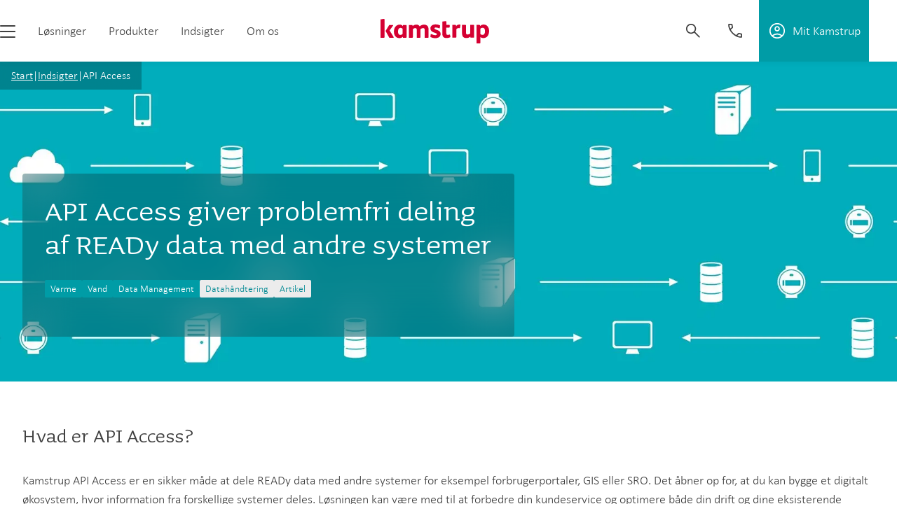

--- FILE ---
content_type: text/html; charset=utf-8
request_url: https://www.kamstrup.com/da-dk/insights/api-access
body_size: 50385
content:
<!DOCTYPE html><html lang="da-dk"><head><meta charSet="utf-8"/><meta name="viewport" content="width=device-width"/><link rel="icon" href="/favicon.ico"/><meta name="x-template" content="Page"/><title>API Access giver problemfri deling af READy data med andre systemer</title><meta name="og:title" content="API Access giver problemfri deling af READy data med andre systemer"/><meta name="description" content="API Access integreret i READy giver automatiserede dataflows, garanteret høj sikkerhed, og optimerede arbejdsprocesser. En let måde at dele målerdata med andre systemer."/><meta name="og:description" content="API Access integreret i READy giver automatiserede dataflows, garanteret høj sikkerhed, og optimerede arbejdsprocesser. En let måde at dele målerdata med andre systemer."/><meta name="og:url" content="https://www.kamstrup.com/da-dk/insights/api-access"/><link rel="canonical" href="https://www.kamstrup.com/da-dk/insights/api-access"/><meta name="og:image" content="https://edge.sitecorecloud.io/kamstrupas-kamstrup-prd-d8a1/media/project/kamstrup/kamstrup/images/marketing/split/split-infographic/7210761_api_640x640_en.jpg?h=640&amp;iar=0&amp;w=640"/><meta name="x-item-created" content="2024-12-14T12:07:00Z"/><meta name="x-item-id" content="6ca31bad-c350-4954-b85a-90660078e41e"/><meta name="x-business-areas-names" content="Varme,Vand"/><meta name="x-topics-names" content="Datahåndtering"/><meta name="x-insights-is-tagged" content="true"/><meta name="x-insights-type-ids" content="61c3b2cd-268a-4413-83fe-b6d72149fd81"/><meta name="x-insights-type-names" content="Artikel"/><meta name="x-insights-challenge-ids" content="60969589-10f6-4c41-8ec8-8ca1e1def994"/><meta name="x-insights-challenge-names" content="Data Management"/><meta name="next-head-count" content="20"/><link data-next-font="size-adjust" rel="preconnect" href="/" crossorigin="anonymous"/><link rel="preload" href="https://www.kamstrup.com/_next/static/css/094dc3e6e5f3ddbb.css" as="style"/><link rel="stylesheet" href="https://www.kamstrup.com/_next/static/css/094dc3e6e5f3ddbb.css" data-n-g=""/><link rel="preload" href="https://www.kamstrup.com/_next/static/css/af505564e7e81a1a.css" as="style"/><link rel="stylesheet" href="https://www.kamstrup.com/_next/static/css/af505564e7e81a1a.css" data-n-p=""/><noscript data-n-css=""></noscript><script defer="" nomodule="" src="https://www.kamstrup.com/_next/static/chunks/polyfills-78c92fac7aa8fdd8.js"></script><script src="https://www.kamstrup.com/_next/static/chunks/webpack-1de1a684b73e887f.js" defer=""></script><script src="https://www.kamstrup.com/_next/static/chunks/framework-5866cead997b9ace.js" defer=""></script><script src="https://www.kamstrup.com/_next/static/chunks/main-d7955c453636d633.js" defer=""></script><script src="https://www.kamstrup.com/_next/static/chunks/pages/_app-658ea5013c394f7e.js" defer=""></script><script src="https://www.kamstrup.com/_next/static/chunks/aa923549-c1cb2aa09c8fe069.js" defer=""></script><script src="https://www.kamstrup.com/_next/static/chunks/ee9ce975-886d29cc7be8a213.js" defer=""></script><script src="https://www.kamstrup.com/_next/static/chunks/7d0bf13e-da8c355d59b2b375.js" defer=""></script><script src="https://www.kamstrup.com/_next/static/chunks/292-8dcb060eed3536b2.js" defer=""></script><script src="https://www.kamstrup.com/_next/static/chunks/316-e59461a59736a301.js" defer=""></script><script src="https://www.kamstrup.com/_next/static/chunks/pages/%5B%5B...path%5D%5D-b3900a068b6604aa.js" defer=""></script><script src="https://www.kamstrup.com/_next/static/vGbQK7v-MBId5-x6VRNFf/_buildManifest.js" defer=""></script><script src="https://www.kamstrup.com/_next/static/vGbQK7v-MBId5-x6VRNFf/_ssgManifest.js" defer=""></script></head><body><div id="__next"><div class="prod-mode"><svg xmlns="http://www.w3.org/2000/svg" aria-hidden="true" id="__SVG_SPRITE_NODE__" class="SvgSprite_svgSprite__O1JL3"><symbol xmlns="http://www.w3.org/2000/svg" viewBox="0 0 543.337 122.749" id="kamstrup-logo" fill="currentColor"><path d="M111.953 36.032c-.024-.035-.122-.158-.147-.193-2.799-3.908-8.688-7.275-16.001-7.275-14.495 0-28.995 11.86-28.995 35.186 0 17.53 8.83 32.551 27.806 32.551 5.863 0 13.343-3.043 17.337-6.661v4.948h15.208c1.847 0 3.164-1.059 3.164-3.165V79.066c.001-.011.007-.018.007-.029V33.571c0-2.105-1.318-3.165-3.164-3.165h-15.215v5.626zm-1.39 38.786c-1.58 1.976-6.324 5.536-11.068 5.536-10.018 0-12.123-9.751-12.123-17.922 0-12.256 6.062-17.526 12.519-17.526 3.952 0 8.3 2.372 10.672 4.477v25.435zM17.125 0c-.396 0-.921 0-1.45.134L3.163 1.846 0 2.31v92.26h16.333c2.371 0 3.425-1.45 3.425-3.687V3.425C19.758.792 18.838 0 17.125 0zm47.673 89.961-19.496-32.27 17.125-23.708a2.887 2.887 0 0 0 .658-1.846c0-1.049-.792-1.713-2.242-1.713h-17.3l-4.941 8.028-3.435 5.54-3.479 5.611-2.756 4.444c-1.314 2.119-2.661 4.218-3.987 6.33 1.524 2.744 3.071 5.475 4.6 8.216l3.008 5.392 3.528 6.325 2.94 5.271 4.988 8.988h19.076c1.054 0 2.766-.262 2.766-1.713.001-1.053-.528-1.974-1.053-2.895zm172.991-50.182c-2.371-5.4-8.825-11.196-19.095-11.196-8.3 0-16.991 2.9-22.921 8.825-2.767-4.48-7.637-8.825-16.462-8.825-6.716 0-13.566 2.633-18.833 7.113l-.267-2.504c-.263-1.975-1.579-2.767-3.817-2.767h-14.492V94.57h15.937c2.638 0 3.821-1.054 3.821-3.821v-39.25c3.687-3.292 8.167-5.533 12.512-5.533 5.929 0 7.112 4.217 7.112 9.487v39.116h14.882c2.633 0 3.821-1.054 3.821-3.821V51.499c3.554-3.029 8.954-5.533 13.566-5.533 5.925 0 7.112 4.217 7.112 9.487v39.116h15.937c2.633 0 3.821-1.054 3.821-3.821V60.324c.004-9.349-.263-15.278-2.634-20.545zm71.447 28.988c0 10.8.262 16.2 4.475 21.204 3.558 4.217 9.488 5.929 16.863 5.929 6.058 0 11.854-1.183 16.858-3.425 1.45-.659 2.108-1.316 2.108-2.766 0-.392 0-.792-.133-1.188l-1.579-8.429c-.262-1.183-.792-1.841-1.846-1.841-.525 0-1.054.133-1.841.396-2.638.787-5.138 1.579-8.429 1.579-5.796 0-6.721-4.212-6.721-11.062V43.475h14.358c1.842 0 3.158-1.05 3.158-3.024v-7.642c0-1.975-1.316-2.767-3.158-2.767h-14.225V14.634c0-2.371-1.054-3.425-3.029-3.425h-.792l-11.854 1.579-4.212.55v55.429zm88.994-40.058c-1.183-.262-2.633-.525-3.687-.525-7.771 0-11.721 2.767-16.462 8.429l-.267-3.949c-.129-1.975-1.317-2.638-3.817-2.638h-14.488v64.145h16.066c2.633 0 3.687-1.317 3.687-3.687V51.1c3.296-3.292 7.771-5.138 12.121-5.138 1.183 0 2.5.134 3.554.396h.658c1.188 0 1.842-.659 2.108-2.108l1.975-12.378c.134-.529.134-.792.134-1.184v-.267c-.132-.92-.528-1.446-1.582-1.712zm136.678 7.638c-4.217-4.474-10.141-8.033-19.229-8.033-6.85 0-13.962 3.292-17.387 7.112l-.262-2.633c-.263-2.108-1.579-2.767-4.083-2.767h-13.962v92.723h15.675c2.633 0 4.083-1.05 4.083-4.083V90.879c3.554 3.292 8.954 5.267 14.75 5.267 8.562 0 15.546-3.425 20.416-9.221 5.533-6.454 8.429-15.675 8.429-25.945-.001-9.091-2.634-18.57-8.43-24.633zm-15.937 39.516c-1.712 2.371-5.004 4.346-8.825 4.346-3.821 0-8.033-1.975-10.404-4.217V49.126c2.104-2.241 6.979-4.741 10.8-4.741 3.554 0 6.979 1.316 9.221 4.741 1.846 2.763 3.029 7.113 3.029 13.037-.001 6.063-1.184 10.141-3.821 13.7zM288.569 57.867l-13.57-5.376c-4.564-1.747-5.104-3.489-5.104-5.104 0-1.878 2.015-4.296 6.447-4.296 4.301 0 9.809 1.343 14.913 3.226l.043.011.004-.005.305.104.409.138a31.272 31.272 0 0 0 .778.253l.338.104c.094.028.188.056.282.081.07.019.14.04.211.053.085.016.171.035.257.047a2.503 2.503 0 0 0 .709-.006c.113-.016.225-.038.335-.07a1.9 1.9 0 0 0 .566-.268c.084-.06.162-.127.234-.201.074-.076.142-.16.203-.247a2.42 2.42 0 0 0 .173-.295c.055-.112.103-.227.144-.344a4.943 4.943 0 0 0 .185-.716l.148-.926 1.31-8.19c.117-.602.217-1.346.217-1.75 0-1.075-.672-1.747-1.878-2.282-7.123-3.226-14.106-4.301-21.092-4.301-11.96 0-25.661 5.775-25.661 20.153 0 9.673 6.452 16.12 13.701 18.806l11.96 4.433c4.968 1.883 6.311 3.225 6.311 5.775 0 2.959-2.954 4.705-7.255 4.705-4.715 0-10.832-1.406-17.236-3.966l-.014-.004v-.004l-.339-.119-.378-.131-.402-.137-.409-.138a31.272 31.272 0 0 0-.778-.253l-.338-.104a9.952 9.952 0 0 0-.282-.081c-.07-.019-.14-.04-.211-.053-.085-.016-.171-.035-.257-.047a2.503 2.503 0 0 0-.709.006 2.402 2.402 0 0 0-.335.07 1.9 1.9 0 0 0-.566.268c-.084.06-.162.127-.234.201-.074.076-.142.16-.203.247a2.42 2.42 0 0 0-.173.295 3.126 3.126 0 0 0-.144.344 4.943 4.943 0 0 0-.185.716l-.933 5.849-.001.002-.518 3.246a6.536 6.536 0 0 0-.209 1.582c0 .944.404 1.883 1.883 2.423 7.386 3.085 15.317 4.968 22.435 4.968 13.298 0 27.004-5.912 27.004-21.36 0-9.001-5.24-14.645-12.091-17.332zm176.02-27.861h-15.946V73.1c-3.689 3.164-9.092 5.14-13.44 5.14-5.933 0-7.513-3.823-7.513-9.226V33.433c0-2.764-1.317-3.427-3.823-3.427h-15.942v42.569c0 14.233 6.458 23.458 20.819 23.458 7.775 0 15.025-2.506 21.086-7.25v5.403h14.495c3.164 0 4.085-1.055 4.085-4.348V33.433c.002-2.763-1.315-3.427-3.821-3.427z"></path></symbol><symbol xmlns="http://www.w3.org/2000/svg" width="20" height="23" fill="currentColor" id="icon-link"><g fill-rule="evenodd"><path d="M2.62 7.94s-.02-.02-.04-.03c-.04-.03-.11-.09-.18-.17-.15-.16-.32-.39-.42-.71-.18-.56-.22-1.69 1.34-3.55.75-.89 1.46-1.3 2.05-1.48a2.92 2.92 0 0 1 1.66.02c.51.15.95.41 1.27.64.16.11.28.21.36.29.04.04.07.06.09.08l.02.02c.02.02.04.04.07.06L14.5 7.9s.05.04.07.05h.01s.04.04.07.06a3.016 3.016 0 0 1 .9 1.22c.16.4.25.89.14 1.49-.12.6-.45 1.36-1.22 2.27-.88 1.04-1.68 1.45-2.33 1.58-.65.13-1.28-.01-1.87-.3-.59-.29-1.1-.71-1.47-1.08-.18-.18-.32-.34-.42-.45-.05-.06-.08-.1-.1-.13-.01-.01-.02-.02-.02-.03a.954.954 0 0 0-1.32-.21c-.42.31-.51.9-.21 1.32l.76-.56-.76.56.01.02c.01.01.02.03.04.05.03.04.08.11.15.18.13.15.31.36.54.58.46.45 1.13 1.02 1.97 1.44.85.42 1.9.69 3.06.46 1.17-.22 2.32-.92 3.41-2.21.93-1.1 1.44-2.15 1.63-3.13.19-.99.04-1.85-.24-2.55a4.95 4.95 0 0 0-1.02-1.56c-.17-.17-.32-.31-.43-.4-.06-.05-.1-.08-.14-.11 0 0-.02-.01-.02-.02l-5.62-4.75s-.02-.01-.02-.02a5.936 5.936 0 0 0-.65-.54C8.97.82 8.34.45 7.57.22 6.79-.01 5.85-.1 4.84.2s-2.01.95-2.96 2.07C.04 4.44-.26 6.23.18 7.6c.2.65.55 1.12.84 1.43.15.16.28.27.39.36.05.04.1.07.13.1.02.01.03.02.04.03h.02v.01l.49-.78-.49.78a.94.94 0 0 0 1.3-.3.94.94 0 0 0-.29-1.3l.01.01Z"></path><path d="M19.66 15.88c-.26-.53-.61-.93-.89-1.18-.14-.13-.27-.23-.36-.3-.05-.04-.09-.06-.12-.08a.138.138 0 0 1-.04-.03h-.01v-.01l-.5.8.5-.8a.943.943 0 0 0-1.3.31.952.952 0 0 0 .35 1.33c.05.03.12.09.2.16.16.15.35.37.47.62s.19.54.13.9-.25.86-.78 1.49c-1.5 1.77-2.86 1.93-3.79 1.78-.5-.08-.92-.26-1.22-.43-.15-.08-.26-.16-.34-.21-.04-.03-.06-.05-.08-.06h-.01l-5.66-4.79H6.2s-.04-.05-.07-.08a2.31 2.31 0 0 1-.26-.3c-.21-.27-.46-.66-.63-1.13-.3-.88-.37-2.23 1.09-3.98.8-.71 1.49-.96 2.04-.99.58-.04 1.14.14 1.69.47.56.33 1.07.8 1.51 1.27.22.23.42.46.6.66.01.01.02.03.04.04.16.18.32.37.46.51a.948.948 0 0 0 1.34-1.34c-.09-.09-.22-.24-.41-.45-.18-.22-.4-.47-.65-.73-.5-.52-1.14-1.13-1.91-1.59-.78-.46-1.72-.8-2.78-.73-1.08.07-2.16.55-3.23 1.52l-.09.09c-1.91 2.26-2 4.32-1.47 5.86.25.74.63 1.31.94 1.7.16.2.3.35.4.46l.13.13.04.04h.01v.02l.07-.09-.07.09 5.66 4.79.61-.72-.61.72.01.02c.01 0 .03.02.04.03.04.03.09.07.15.11.12.09.3.2.52.32.44.24 1.07.52 1.83.64 1.6.26 3.62-.17 5.53-2.43.7-.83 1.09-1.64 1.21-2.42a3.41 3.41 0 0 0-.3-2.01h.02Z"></path></g></symbol><symbol xmlns="http://www.w3.org/2000/svg" width="22" height="22" viewBox="0 0 23 23" fill="currentColor" id="icon-globe"><path fill-rule="evenodd" d="M0 11.27v.08c0 .05 0 .1.01.14C.27 17.34 5.09 22 11 22s10.72-4.65 10.99-10.49c0-.05.01-.11.01-.16V11c0-6.08-4.93-11-11-11S0 4.92 0 11v.27Zm20.06-.88c-.23-3.5-2.44-6.45-5.52-7.76 1.96 2.03 3.22 4.75 3.37 7.76h2.15Zm-4.07 0a10.07 10.07 0 0 0-4.03-7.48v7.48h4.03Zm-4.03 1.92h3.97c-.36 2.77-1.83 5.19-3.97 6.79v-6.79Zm-1.92-1.92V2.83a10.12 10.12 0 0 0-4.13 7.56h4.13Zm-4.06 1.92h4.06v6.86c-2.18-1.6-3.7-4.05-4.06-6.86Zm-1.93 0H2.01a9.088 9.088 0 0 0 5.28 6.99 12.055 12.055 0 0 1-3.25-6.99h.01ZM4 10.39a12.01 12.01 0 0 1 3.3-7.68c-2.99 1.34-5.13 4.25-5.36 7.68H4Zm10.55 8.98c1.81-1.87 3.02-4.33 3.31-7.06h2.13c-.46 3.19-2.58 5.84-5.45 7.06h.01Z"></path></symbol><symbol xmlns="http://www.w3.org/2000/svg" width="12" height="12" fill="currentColor" id="icon-globe-footer"><mask id="a" width="12" height="12" x="0" y="0" maskUnits="userSpaceOnUse" style="mask-type:luminance"><path fill="#fff" d="M11.979.01H0v11.98h11.979V.01Z"></path></mask><g mask="url(#a)"><path fill="#D6D6D6" d="M5.989.01a5.989 5.989 0 1 0 0 11.978 5.989 5.989 0 0 0 0-11.978Zm-.332.868v2.293H3.494c.116-.306.258-.602.426-.883A2.77 2.77 0 0 1 5.657.878Zm.665 0a2.77 2.77 0 0 1 1.736 1.41c.168.281.31.577.426.884H6.322V.877Zm-2.256.156a4.6 4.6 0 0 0-.712.91c-.231.389-.421.8-.567 1.228h-1.3a5.334 5.334 0 0 1 2.579-2.138Zm3.847 0A5.334 5.334 0 0 1 10.5 3.172H9.2a6.484 6.484 0 0 0-.567-1.228 4.6 4.6 0 0 0-.712-.91m-6.79 2.8h1.453c-.146.6-.23 1.214-.249 1.83H.676a5.32 5.32 0 0 1 .447-1.83h.008Zm2.152 0h2.374v1.83H3a8.161 8.161 0 0 1 .275-1.83h.008Zm3.047 0H8.7c.16.598.253 1.212.275 1.83H6.322l.008-1.83Zm3.073 0h1.461a5.32 5.32 0 0 1 .447 1.83H9.644a8.887 8.887 0 0 0-.249-1.83h.008ZM.676 6.332h1.658a8.84 8.84 0 0 0 .249 1.83h-1.46a5.3 5.3 0 0 1-.447-1.83Zm2.324 0h2.657v1.83H3.275A8.124 8.124 0 0 1 3 6.332Zm3.322 0h2.657a8.126 8.126 0 0 1-.279 1.83H6.322v-1.83Zm3.322 0H11.3a5.299 5.299 0 0 1-.447 1.83H9.394c.147-.6.23-1.212.249-1.83h.001Zm-8.167 2.5h1.31c.146.426.336.836.567 1.223.2.333.441.64.718.915a5.325 5.325 0 0 1-2.596-2.142m2.017 0h2.163v2.3A2.793 2.793 0 0 1 3.92 9.71a5.579 5.579 0 0 1-.426-.879l-.001-.002Zm2.828 0h2.164a5.57 5.57 0 0 1-.426.88 2.793 2.793 0 0 1-1.736 1.418L6.321 8.83Zm2.87 0H10.5a5.326 5.326 0 0 1-2.594 2.138c.277-.274.518-.582.718-.915.231-.387.421-.797.567-1.223Z"></path></g></symbol><symbol xmlns="http://www.w3.org/2000/svg" width="20" height="23" fill="currentColor" id="icon-avatar"><path d="M4.9 13.23c1.36 1.3 3.18 2.05 5.1 2.11 1.92-.06 3.74-.81 5.1-2.11a7.51 7.51 0 0 1 2.06 2.43c.5.94.79 1.97.84 3.03a14.752 14.752 0 0 1-8 2.4c-2.86-.01-5.64-.85-8-2.4.08-1.05.38-2.07.88-3.01s1.18-1.77 2.02-2.45Zm0-2.49c-1.2-.19-2.59 2.05-3.51 3.53A9.34 9.34 0 0 0 0 19.17v.48C0 20.6 6.37 23 10 23s10-2.4 10-3.35v-.48c0-1.72-.48-3.42-1.39-4.9-.91-1.48-2.31-3.72-3.51-3.53-1.1-.19-3.3 2.68-5.1 2.68-1.8 0-3.8-2.87-5.1-2.68ZM10 1.92c.4 0 .79.06 1.16.2a2.885 2.885 0 0 1 1.63 1.56c.15.35.22.73.21 1.11 0 2.01-1.8 4.31-3 4.31S7 6.8 7 4.79c0-.38.07-.76.21-1.11a2.885 2.885 0 0 1 1.63-1.56c.37-.14.76-.21 1.16-.2ZM10 0c-.66 0-1.31.11-1.92.35-.61.24-1.16.59-1.63 1.04A4.653 4.653 0 0 0 5 4.79c0 2.68 2.2 6.23 5 6.23s5-3.55 5-6.23c0-.63-.12-1.26-.37-1.84-.25-.58-.62-1.11-1.08-1.56-.47-.45-1.02-.8-1.63-1.04C11.31.11 10.66 0 10 0Z"></path></symbol><symbol xmlns="http://www.w3.org/2000/svg" width="22" height="22" fill="currentColor" id="icon-search"><g fill-rule="evenodd"><path d="M13.95 13.95a.996.996 0 0 1 1.41 0l6.34 6.34a.996.996 0 1 1-1.41 1.41l-6.34-6.34a.996.996 0 0 1 0-1.41Z"></path><path d="M9 2C5.13 2 2 5.13 2 9s3.13 7 7 7 7-3.13 7-7-3.13-7-7-7ZM0 9a9 9 0 1 1 18.001.001A9 9 0 0 1 0 9Z"></path></g></symbol><symbol xmlns="http://www.w3.org/2000/svg" width="23" height="17" fill="currentColor" id="icon-hamburger"><rect x="0.5" y="0.5" width="22" height="2" rx="1"></rect><rect x="0.5" y="7.5" width="22" height="2" rx="1"></rect><rect x="0.5" y="14.5" width="22" height="2" rx="1"></rect></symbol><symbol xmlns="http://www.w3.org/2000/svg" width="10" height="18" fill="currentColor" id="icon-facebook"><g><path d="M9.335 5.829H6.487V3.96a.76.76 0 0 1 .79-.86h2.01V.011L6.52 0a3.506 3.506 0 0 0-3.772 3.773v2.056H.97v3.178h1.777V18h3.739V9.007h2.52l.328-3.178Z"></path></g></symbol><symbol xmlns="http://www.w3.org/2000/svg" width="19" height="19" fill="currentColor" id="icon-linkedin"><g><path d="M10.65 8.17v-.028l-.018.028h.018Z"></path><path d="M17.64 0H2.3A1.314 1.314 0 0 0 .97 1.3v15.52a1.315 1.315 0 0 0 1.33 1.3h15.34a1.316 1.316 0 0 0 1.33-1.3V1.3A1.314 1.314 0 0 0 17.64 0ZM6.427 15.164h-2.72V6.985h2.72v8.18ZM5.07 5.868h-.02a1.417 1.417 0 1 1 .036-2.827 1.418 1.418 0 1 1-.015 2.827Zm11.162 9.3h-2.721v-4.38c0-1.1-.393-1.849-1.377-1.849a1.489 1.489 0 0 0-1.4.995c-.07.214-.1.439-.09.663v4.568H7.932s.036-7.413 0-8.18h2.719v1.158a2.7 2.7 0 0 1 2.45-1.35c1.79 0 3.13 1.168 3.13 3.681l.003 4.694Z"></path></g></symbol><symbol xmlns="http://www.w3.org/2000/svg" width="24" height="17" fill="currentColor" id="icon-youtube"><g><path d="M22.73 2.516A2.875 2.875 0 0 0 20.707.481C18.924 0 11.77 0 11.77 0S4.619 0 2.835.481A2.875 2.875 0 0 0 .813 2.516a30.154 30.154 0 0 0-.478 5.542A30.154 30.154 0 0 0 .813 13.6a2.874 2.874 0 0 0 2.022 2.034c1.784.481 8.936.481 8.936.481s7.152 0 8.936-.481A2.875 2.875 0 0 0 22.73 13.6c.33-1.828.49-3.683.478-5.541a30.153 30.153 0 0 0-.478-5.541M9.435 11.459v-6.8l5.978 3.4-5.978 3.4Z"></path></g></symbol><symbol xmlns="http://www.w3.org/2000/svg" width="223" height="4" fill="currentColor" id="forward-line"><circle cx="2" cy="2" r="2" fill="currentColor"></circle><path stroke="currentColor" stroke-linecap="round" stroke-width="2" d="M10 2h212"></path></symbol><symbol xmlns="http://www.w3.org/2000/svg" width="24" height="72" fill="currentColor" id="scroll-down-arrow"><rect width="2.897" height="57.931" x="10.35" y="7.241" fill="currentColor" rx="1.448"></rect><rect width="2.897" height="15.207" fill="currentColor" rx="1.448" transform="rotate(-45 70.246 27.775)"></rect><rect width="2.897" height="15.207" fill="currentColor" rx="1.448" transform="rotate(45 -57.118 52.477)"></rect></symbol><symbol xmlns="http://www.w3.org/2000/svg" fill="currentColor" id="ctaArrow" viewBox="0 0 14 20"><path stroke="currentColor" d="M8.87 5.333a.416.416 0 1 0-.611.562L12.032 10 8.26 14.105a.416.416 0 1 0 .611.562l4.01-4.36a.456.456 0 0 0 0-.614l-4.01-4.36Z"></path><rect width="11" height="1" x=".5" y="9.5" stroke="currentColor" rx=".5"></rect></symbol><symbol xmlns="http://www.w3.org/2000/svg" width="7" height="11" fill="currentColor" id="icon-chevron" stroke="currentColor"><path d="M1.87046 10.1672C1.70581 10.3463 1.42323 10.3463 1.25859 10.1672C1.11239 10.0082 1.11239 9.76371 1.25859 9.6047L5.03231 5.5L1.25859 1.3953C1.11239 1.23629 1.11239 0.991785 1.25859 0.832768C1.42323 0.653683 1.70581 0.653683 1.87046 0.832768L5.87909 5.19298C5.9173 5.23259 5.94772 5.28023 5.9685 5.333C5.98928 5.38578 6 5.44259 6 5.5C6 5.55741 5.98928 5.61423 5.9685 5.667C5.94772 5.71977 5.9173 5.76741 5.87909 5.80702L1.87046 10.1672Z"></path></symbol><symbol xmlns="http://www.w3.org/2000/svg" width="67" height="66" id="icon-play" fill="currentColor"><path d="M44.4336 31.2678C44.7355 31.4439 44.986 31.6961 45.1601 31.9992C45.3342 32.3023 45.4258 32.6458 45.4258 32.9953C45.4258 33.3448 45.3342 33.6883 45.1601 33.9914C44.986 34.2945 44.7355 34.5467 44.4336 34.7228L29.8396 43.2358C29.5357 43.4132 29.1903 43.5072 28.8384 43.5084C28.4865 43.5096 28.1405 43.4179 27.8354 43.2426C27.5302 43.0673 27.2767 42.8146 27.1005 42.51C26.9243 42.2054 26.8315 41.8597 26.8316 41.5078V24.4818C26.8315 24.1299 26.9243 23.7842 27.1005 23.4796C27.2767 23.175 27.5302 22.9223 27.8354 22.747C28.1405 22.5717 28.4865 22.48 28.8384 22.4812C29.1903 22.4824 29.5357 22.5764 29.8396 22.7538L44.4336 31.2678Z"></path><g><path d="M33.5006 66C26.8064 66.0001 20.2705 63.9644 14.7604 60.1629C9.25027 56.3615 5.02656 50.9743 2.64988 44.7162C0.273203 38.4581 -0.144042 31.6253 1.45353 25.1245C3.0511 18.6238 6.58793 12.7626 11.5946 8.31899C11.6923 8.2289 11.8069 8.15918 11.9319 8.11392C12.0568 8.06865 12.1895 8.04874 12.3223 8.05535C12.455 8.06196 12.5851 8.09496 12.7049 8.15242C12.8247 8.20988 12.9319 8.29064 13.0201 8.38999C13.1084 8.48935 13.176 8.6053 13.2189 8.73106C13.2618 8.85683 13.2793 8.98989 13.2702 9.12247C13.2611 9.25505 13.2257 9.38449 13.166 9.50322C13.1063 9.62196 13.0236 9.72761 12.9226 9.81399C7.17876 14.9264 3.54884 21.9978 2.74284 29.6449C1.93683 37.292 4.01271 44.9647 8.56444 51.1623C13.1162 57.3599 19.8163 61.6364 27.3542 63.1554C34.8922 64.6744 42.7257 63.3265 49.3225 59.3755C55.9193 55.4245 60.8048 49.1546 63.0234 41.7921C65.242 34.4297 64.6341 26.5044 61.3186 19.5664C58.0031 12.6284 52.2185 7.17691 45.0963 4.27821C37.9741 1.37952 30.0267 1.24215 22.8086 3.89299C22.6853 3.93837 22.5543 3.95902 22.4231 3.95377C22.2919 3.94853 22.163 3.91748 22.0438 3.86242C21.9245 3.80735 21.8173 3.72934 21.7282 3.63284C21.6391 3.53634 21.5699 3.42324 21.5246 3.29999C21.4792 3.17675 21.4585 3.04577 21.4638 2.91455C21.469 2.78332 21.5001 2.65441 21.5551 2.53518C21.6102 2.41595 21.6882 2.30873 21.7847 2.21965C21.8812 2.13057 21.9943 2.06137 22.1176 2.01599C26.6439 0.356818 31.4789 -0.290481 36.2823 0.119627C41.0857 0.529736 45.7409 1.98729 49.9205 4.38977C54.1001 6.79225 57.7025 10.0813 60.4745 14.0256C63.2464 17.9699 65.1205 22.4736 65.9649 27.2199C66.8092 31.9663 66.6035 36.84 65.362 41.4983C64.1205 46.1566 61.8734 50.4863 58.7789 54.1829C55.6843 57.8794 51.8174 60.8531 47.4502 62.8947C43.083 64.9363 38.3214 65.9963 33.5006 66Z"></path><path d="M18.4018 5.48702C18.4018 5.7566 18.3218 6.02012 18.1721 6.24427C18.0223 6.46841 17.8094 6.64311 17.5604 6.74627C17.3113 6.84943 17.0373 6.87643 16.7729 6.82383C16.5085 6.77124 16.2656 6.64143 16.075 6.45081C15.8844 6.26019 15.7546 6.01733 15.702 5.75293C15.6494 5.48854 15.6764 5.21448 15.7795 4.96543C15.8827 4.71637 16.0574 4.5035 16.2815 4.35373C16.5057 4.20396 16.7692 4.12402 17.0388 4.12402C17.4003 4.12402 17.747 4.26762 18.0026 4.52324C18.2582 4.77885 18.4018 5.12553 18.4018 5.48702Z"></path></g></symbol><symbol xmlns="http://www.w3.org/2000/svg" width="24" height="24" fill="currentColor" id="icon-arrow-large"><path d="M12 4L10.59 5.41L16.17 11H4V13H16.17L10.59 18.59L12 20L20 12L12 4Z"></path></symbol><symbol xmlns="http://www.w3.org/2000/svg" width="22" height="19" fill="none" id="icon-letter" viewBox="0 0 22.1 19.1"><g><path d="M1.05003 4.12001C1.33003 3.65001 1.95003 3.49001 2.42003 3.78001L11 8.93001L19.58 3.78001C20.05 3.50001 20.67 3.65001 20.95 4.12001C21.23 4.59001 21.08 5.21001 20.61 5.49001L11.52 10.94C11.2 11.13 10.81 11.13 10.49 10.94L1.39003 5.49001C0.920028 5.21001 0.760028 4.59001 1.05003 4.12001Z" fill="currentColor"></path><path d="M2.82 2C2.37 2 2 2.37 2 2.82V15.55C2 16 2.37 16.37 2.82 16.37H19.18C19.63 16.37 20 16 20 15.55V2.82C20 2.37 19.63 2 19.18 2H2.82ZM0 2.82C0 1.26 1.26 0 2.82 0H19.18C20.74 0 22 1.26 22 2.82V15.55C22 17.11 20.74 18.37 19.18 18.37H2.82C1.26 18.37 0 17.11 0 15.55V2.82Z" fill="currentColor"></path></g></symbol><symbol xmlns="http://www.w3.org/2000/svg" width="22" height="22" fill="currentColor" id="icon-phone" viewBox="0 0 23 23"><path d="M5.33011 0.0798052C5.88011 -0.0601948 6.46011 -0.0101948 6.97011 0.239805C7.48011 0.489805 7.88011 0.899805 8.11011 1.41981L9.97011 5.5998C10.1801 6.0798 10.2301 6.61981 10.1101 7.12981C9.99011 7.6398 9.69011 8.09981 9.28011 8.42981L7.94011 9.49981C9.14011 11.3098 10.6901 12.8698 12.5101 14.0698L13.5901 12.7298C13.9201 12.3198 14.3801 12.0298 14.8901 11.9098C15.4001 11.7898 15.9401 11.8298 16.4201 12.0498L20.6001 13.9098C21.1201 14.1398 21.5301 14.5398 21.7801 15.0498C22.0301 15.5598 22.0801 16.1398 21.9401 16.6798L21.0201 20.2198C20.8701 20.7898 20.5201 21.2798 20.0301 21.5998C19.5401 21.9298 18.9501 22.0598 18.3701 21.9798C13.7401 21.3298 9.44011 19.1898 6.13011 15.8798C2.81011 12.5698 0.670112 8.26981 0.0201116 3.63981C-0.0598884 3.05981 0.0801117 2.46981 0.400112 1.97981C0.730112 1.48981 1.22011 1.13981 1.79011 0.989805L5.33011 0.0798052ZM6.10011 2.03981C6.02011 1.99981 5.92011 1.98981 5.84011 2.00981L2.31011 2.92981C2.22011 2.94981 2.14011 3.00981 2.08011 3.08981C2.03011 3.16981 2.00011 3.26981 2.02011 3.35981C2.61011 7.5598 4.55011 11.4598 7.55011 14.4598C10.5501 17.4598 14.4501 19.3998 18.6501 19.9898C18.7501 19.9998 18.8401 19.9898 18.9201 19.9298C19.0001 19.8798 19.0601 19.7998 19.0801 19.6998L20.0001 16.1698C20.0201 16.0798 20.0101 15.9898 19.9701 15.9098C19.9301 15.8298 19.8601 15.7598 19.7801 15.7298L15.6001 13.8698C15.5201 13.8398 15.4401 13.8298 15.3501 13.8498C15.2701 13.8698 15.1901 13.9198 15.1401 13.9798L12.9701 16.6898L12.2201 16.2498C9.55011 14.6798 7.32011 12.4498 5.75011 9.77981L5.31011 9.02981L8.02011 6.85981C8.09011 6.8098 8.13011 6.7298 8.15011 6.64981C8.17011 6.56981 8.16011 6.4798 8.13011 6.39981L6.27011 2.21981C6.23011 2.13981 6.17011 2.06981 6.09011 2.02981L6.10011 2.03981Z"></path></symbol><symbol xmlns="http://www.w3.org/2000/svg" width="40" height="40" fill="none" id="icon-check" viewBox="0 0 40 40"><g><path xmlns="http://www.w3.org/2000/svg" d="M20 40C17.3003 40 14.6808 39.4711 12.2148 38.4282C9.83316 37.4209 7.69425 35.9787 5.85778 34.1422C4.02131 32.3057 2.57913 30.1668 1.57185 27.7852C0.528636 25.3191 0 22.6997 0 20C0 17.3003 0.528949 14.6809 1.57185 12.2148C2.57913 9.83316 4.02131 7.69425 5.85778 5.85778C7.69425 4.02131 9.83316 2.57912 12.2148 1.57184C14.6808 0.528634 17.3003 0 20 0C22.6997 0 25.3191 0.528947 27.7852 1.57184C30.1668 2.57912 32.3057 4.02131 34.1422 5.85778C35.9787 7.69425 37.4209 9.83316 38.4282 12.2148C39.4714 14.6809 40 17.3003 40 20C40 22.6997 39.4711 25.3191 38.4282 27.7852C37.4209 30.1668 35.9787 32.3057 34.1422 34.1422C32.3057 35.9787 30.1668 37.4209 27.7852 38.4282C25.3191 39.4714 22.6997 40 20 40ZM20 1.24941C17.4684 1.24941 15.013 1.74493 12.7016 2.72253C10.469 3.66701 8.46346 5.0189 6.74134 6.74103C5.01922 8.46315 3.66701 10.4686 2.72285 12.7013C1.74525 15.0127 1.24973 17.4681 1.24973 19.9997C1.24973 22.5313 1.74556 24.9867 2.72285 27.2981C3.66733 29.5307 5.01922 31.5362 6.74134 33.2583C8.46346 34.9805 10.469 36.3327 12.7016 37.2768C15.013 38.2544 17.4684 38.75 20 38.75C22.5316 38.75 24.987 38.2544 27.2984 37.2768C29.531 36.3324 31.5365 34.9805 33.2587 33.2583C34.9808 31.5362 36.333 29.5307 37.2772 27.2981C38.2548 24.9867 38.7503 22.5313 38.7503 19.9997C38.7503 17.4681 38.2544 15.0127 37.2772 12.7013C36.3327 10.4686 34.9808 8.46315 33.2587 6.74103C31.5365 5.0189 29.531 3.6667 27.2984 2.72253C24.987 1.74493 22.5316 1.24941 20 1.24941Z" fill="#009CA6"></path><path xmlns="http://www.w3.org/2000/svg" d="M19.9994 29.2298C17.5515 29.2298 15.2039 28.2575 13.4727 26.5264C11.7418 24.7955 10.7695 22.4479 10.7695 19.9997C10.7695 17.5514 11.7418 15.2042 13.4727 13.4733C15.2039 11.7421 17.5515 10.7698 19.9994 10.7698C21.3844 10.7661 22.7522 11.0772 23.9995 11.6799C24.1691 11.7715 24.2969 11.9249 24.3562 12.1086C24.4156 12.292 24.4019 12.491 24.3184 12.6647C24.2347 12.8384 24.0876 12.9734 23.907 13.0412C23.7267 13.1093 23.5271 13.1052 23.3496 13.0299C22.3048 12.526 21.1591 12.2664 19.9994 12.2698C18.4707 12.2698 16.976 12.7231 15.705 13.5726C14.4337 14.4218 13.443 15.6291 12.8578 17.0416C12.2726 18.4541 12.1195 20.0084 12.4179 21.5078C12.7163 23.0074 13.4524 24.3846 14.5334 25.4657C15.6144 26.547 16.9919 27.2831 18.4913 27.5814C19.991 27.8795 21.545 27.7264 22.9575 27.1415C24.37 26.5564 25.5772 25.5656 26.4267 24.2943C27.2762 23.0231 27.7296 21.5287 27.7296 19.9997C27.7402 18.8521 27.4906 17.717 26.9994 16.6798C26.9151 16.4998 26.9054 16.2942 26.9716 16.1068C27.0382 15.9196 27.1756 15.7662 27.3543 15.6797C27.4434 15.6369 27.5399 15.6119 27.6383 15.6062C27.7371 15.6009 27.8358 15.615 27.9289 15.6481C28.0217 15.6812 28.1073 15.7322 28.1804 15.7987C28.2535 15.8649 28.3126 15.9452 28.3544 16.0349C28.9402 17.274 29.2392 18.6293 29.2296 19.9997C29.2267 22.4469 28.2535 24.793 26.5233 26.5235C24.7927 28.2538 22.4467 29.2273 19.9994 29.2298Z" fill="#009CA6"></path><path xmlns="http://www.w3.org/2000/svg" d="M20.0008 24.2251C19.8827 24.2251 19.7661 24.197 19.6608 24.1432C19.5559 24.0892 19.4649 24.0111 19.3959 23.9152L15.7508 18.915C15.6417 18.7544 15.5989 18.5573 15.632 18.3658C15.6651 18.1742 15.7714 18.003 15.9285 17.8881C16.0854 17.7734 16.2806 17.724 16.4734 17.7506C16.6659 17.7768 16.8408 17.8771 16.9608 18.0302L19.9608 22.1452L26.9108 11.4501C27.0189 11.2829 27.1889 11.1658 27.3835 11.1239C27.5782 11.082 27.7812 11.1195 27.9484 11.2276C28.1155 11.3357 28.2327 11.5057 28.2746 11.7003C28.3161 11.8947 28.2789 12.0981 28.1708 12.2649L20.6309 23.8802C20.5644 23.9823 20.4741 24.067 20.3682 24.127C20.262 24.1873 20.1429 24.2207 20.0208 24.2251H20.0008Z" fill="#009CA6"></path></g></symbol><symbol xmlns="http://www.w3.org/2000/svg" width="40" height="40" fill="none" id="icon-graph" viewBox="0 0 40 40"><g><path xmlns="http://www.w3.org/2000/svg" d="M20 40.0003C17.3003 40.0003 14.6809 39.4714 12.2148 38.4285C9.83316 37.4212 7.69425 35.979 5.85778 34.1425C4.02131 32.3061 2.57912 30.1672 1.57184 27.7855C0.528947 25.3191 0 22.6997 0 20C0 17.3003 0.528947 14.6809 1.57184 12.2148C2.57912 9.83316 4.02131 7.69425 5.85778 5.85778C7.69425 4.02131 9.83316 2.57912 12.2148 1.57184C14.6812 0.528947 17.3003 0 20 0C22.6997 0 25.3191 0.528947 27.7852 1.57184C30.1668 2.57912 32.3057 4.02131 34.1422 5.85778C35.9787 7.69425 37.4209 9.83316 38.4282 12.2148C39.4714 14.6809 40 17.3003 40 20C40 22.6997 39.4711 25.3191 38.4282 27.7852C37.4209 30.1668 35.9787 32.3057 34.1422 34.1422C32.3057 35.9787 30.1668 37.4209 27.7852 38.4282C25.3191 39.4714 22.6997 40 20 40V40.0003ZM20 1.24973C17.4684 1.24973 15.013 1.74524 12.7016 2.72284C10.469 3.66732 8.46346 5.01921 6.74134 6.74134C5.01921 8.46346 3.66701 10.469 2.72284 12.7016C1.74524 15.013 1.24973 17.4684 1.24973 20C1.24973 22.5316 1.74524 24.987 2.72284 27.2984C3.66732 29.531 5.01921 31.5365 6.74134 33.2587C8.46346 34.9808 10.469 36.333 12.7016 37.2772C15.013 38.2548 17.4684 38.7503 20 38.7503C22.5316 38.7503 24.987 38.2548 27.2984 37.2772C29.531 36.3327 31.5365 34.9808 33.2587 33.2587C34.9808 31.5365 36.333 29.531 37.2772 27.2984C38.2548 24.987 38.7503 22.5316 38.7503 20C38.7503 17.4684 38.2548 15.013 37.2772 12.7016C36.3327 10.469 34.9808 8.46346 33.2587 6.74134C31.5365 5.01921 29.531 3.66701 27.2984 2.72284C24.987 1.74524 22.5316 1.24973 20 1.24973Z" fill="#009CA6"></path><path xmlns="http://www.w3.org/2000/svg" d="M33.1119 18.9968H25.2505C25.0883 18.9965 24.929 19.0374 24.7871 19.1158C24.6453 19.1942 24.5259 19.3077 24.4403 19.4451L20.8258 25.1639V11.5212C20.8264 11.3122 20.7586 11.1088 20.633 10.942C20.5074 10.7751 20.3306 10.6539 20.1297 10.5967C19.9288 10.5396 19.7148 10.5499 19.5202 10.6258C19.3255 10.7017 19.1612 10.8395 19.0521 11.0176L13.8664 19.4392H6.89479C6.64078 19.4392 6.3974 19.5401 6.21775 19.7197C6.0381 19.8994 5.9375 20.1431 5.9375 20.3974C5.9375 20.6517 6.03842 20.8951 6.21775 21.0748C6.3974 21.2547 6.64078 21.3556 6.89479 21.3556H14.4003C14.5637 21.356 14.7246 21.3144 14.8677 21.2347C15.0105 21.1551 15.1308 21.0401 15.2167 20.9011L18.899 14.8999V28.4747C18.899 28.6828 18.9665 28.8852 19.0918 29.0518C19.2168 29.218 19.3927 29.3389 19.5923 29.3961C19.7913 29.4507 20.0022 29.4411 20.1953 29.3683C20.3884 29.2955 20.5531 29.1633 20.6665 28.9908L25.7663 20.9132H33.1306C33.3843 20.9132 33.628 20.8123 33.8077 20.6327C33.987 20.453 34.0879 20.2093 34.0879 19.955C34.0879 19.7007 33.987 19.4573 33.8077 19.2773C33.628 19.0977 33.3843 18.9968 33.1306 18.9968H33.1122H33.1119Z" fill="#009CA6"></path></g></symbol><symbol xmlns="http://www.w3.org/2000/svg" width="40" height="40" fill="none" id="icon-communication" viewBox="0 0 40 40"><g><path xmlns="http://www.w3.org/2000/svg" d="M20 40C17.3003 40 14.6808 39.4711 12.2148 38.4282C9.83316 37.4209 7.69425 35.9787 5.85778 34.1422C4.02131 32.3057 2.57913 30.1668 1.57185 27.7852C0.528636 25.3191 0 22.6997 0 20C0 17.3003 0.528949 14.6808 1.57185 12.2148C2.57913 9.83316 4.02131 7.69425 5.85778 5.85778C7.69425 4.02131 9.83316 2.57913 12.2148 1.57185C14.6808 0.528636 17.3003 0 20 0C22.6997 0 25.3191 0.528949 27.7852 1.57185C30.1668 2.57913 32.3057 4.02131 34.1422 5.85778C35.9787 7.69425 37.4209 9.83316 38.4282 12.2148C39.4714 14.6808 40 17.3003 40 20C40 22.6997 39.4711 25.3191 38.4282 27.7852C37.4209 30.1668 35.9787 32.3057 34.1422 34.1422C32.3057 35.9787 30.1668 37.4209 27.7852 38.4282C25.3191 39.4714 22.6997 40 20 40ZM20 1.24941C17.4684 1.24941 15.013 1.74524 12.7016 2.72253C10.469 3.66701 8.46346 5.0189 6.74134 6.74103C5.01922 8.46315 3.66701 10.4686 2.72284 12.7013C1.74524 15.0127 1.24973 17.4681 1.24973 19.9997C1.24973 22.5313 1.74524 24.9867 2.72284 27.2981C3.66732 29.5307 5.01922 31.5362 6.74134 33.2583C8.46346 34.9805 10.469 36.3327 12.7016 37.2768C15.013 38.2544 17.4684 38.75 20 38.75C22.5316 38.75 24.987 38.2541 27.2984 37.2768C29.531 36.3324 31.5365 34.9805 33.2587 33.2583C34.9808 31.5362 36.333 29.5307 37.2772 27.2981C38.2548 24.9867 38.7503 22.5313 38.7503 19.9997C38.7503 17.4681 38.2544 15.0127 37.2772 12.7013C36.3327 10.4686 34.9808 8.46315 33.2587 6.74103C31.5365 5.0189 29.531 3.66669 27.2984 2.72253C24.987 1.74493 22.5316 1.24941 20 1.24941Z" fill="#009CA6"></path><path xmlns="http://www.w3.org/2000/svg" d="M11.336 29.1614C11.4351 29.2508 11.5569 29.3099 11.6878 29.3317C11.8188 29.3536 11.9531 29.3377 12.0753 29.2852C12.1974 29.2327 12.3021 29.1465 12.3774 29.0362C12.4527 28.9259 12.4952 28.7962 12.5002 28.6622C12.4983 28.4772 12.4252 28.3004 12.2965 28.1688C11.2123 27.0778 10.3525 25.7819 9.76577 24.355C9.17902 22.9281 8.8769 21.3985 8.8769 19.8535C8.8769 18.3085 9.17902 16.7788 9.76577 15.352C10.3525 13.9251 11.2123 12.6291 12.2965 11.5381C12.4252 11.4066 12.4983 11.2297 12.5002 11.0448C12.4986 10.8579 12.4255 10.6792 12.2965 10.5455C12.1656 10.4146 11.9887 10.3412 11.8047 10.3412C11.6207 10.3412 11.4435 10.4146 11.3129 10.5455C10.1019 11.7687 9.14184 13.2209 8.48761 14.819C7.83338 16.417 7.49782 18.1295 7.50001 19.8585C7.5022 21.5872 7.84212 23.299 8.50042 24.8952C9.15871 26.4914 10.1223 27.9411 11.336 29.1614Z" fill="#009CA6"></path><path xmlns="http://www.w3.org/2000/svg" d="M14.2891 27.14C14.4247 27.2693 14.604 27.3412 14.7902 27.3412C14.9764 27.3412 15.1561 27.2693 15.2917 27.14C15.4229 27.006 15.4976 26.8257 15.4991 26.637C15.4998 26.5426 15.4816 26.4489 15.446 26.3617C15.4104 26.2742 15.3579 26.1949 15.2917 26.1283C14.539 25.3688 13.942 24.4675 13.5346 23.4752C13.1275 22.4829 12.9178 21.4194 12.9178 20.3452C12.9178 19.2711 13.1275 18.2079 13.5346 17.2156C13.942 16.2233 14.539 15.322 15.2917 14.5624C15.3576 14.4968 15.4101 14.4184 15.4457 14.3322C15.4816 14.2456 15.5001 14.1532 15.5001 14.0594C15.5001 13.9657 15.4816 13.8735 15.4457 13.787C15.4101 13.7008 15.3576 13.6223 15.2917 13.5567C15.2273 13.4886 15.1501 13.4342 15.0645 13.3974C14.9786 13.3602 14.8864 13.3411 14.7933 13.3411C14.6996 13.3405 14.6068 13.3589 14.5203 13.3949C14.4337 13.4308 14.3553 13.4839 14.2891 13.5508C13.4049 14.4431 12.7035 15.5022 12.2248 16.6679C11.7462 17.8339 11.5 19.0833 11.5 20.3452C11.5 21.6071 11.7462 22.8569 12.2248 24.0225C12.7035 25.1885 13.4049 26.2477 14.2891 27.14Z" fill="#009CA6"></path><path xmlns="http://www.w3.org/2000/svg" d="M17.169 24.1285C17.3027 24.265 17.4808 24.3412 17.6661 24.3412C17.8514 24.3412 18.0298 24.265 18.1635 24.1285C18.2941 23.986 18.3678 23.7954 18.3694 23.5964C18.3687 23.3989 18.2947 23.2099 18.1635 23.0706C17.7642 22.6469 17.4474 22.1436 17.2312 21.5893C17.015 21.0351 16.9038 20.4412 16.9038 19.8413C16.9038 19.2414 17.015 18.6472 17.2312 18.0929C17.4474 17.539 17.7642 17.0357 18.1635 16.6117C18.2947 16.4723 18.3687 16.2833 18.3694 16.0859C18.3678 15.8872 18.2941 15.6963 18.1635 15.5541C18.0298 15.4176 17.8514 15.3413 17.6661 15.3413C17.4808 15.3413 17.3027 15.4176 17.169 15.5541C16.1002 16.6914 15.5 18.2332 15.5 19.8413C15.5 21.4494 16.1002 22.9912 17.169 24.1285ZM20.323 18.6397C20.0902 18.6397 19.8628 18.7131 19.6691 18.8506C19.4757 18.988 19.3248 19.1836 19.2357 19.4123C19.1467 19.641 19.1233 19.8925 19.1686 20.1356C19.2142 20.3784 19.3263 20.6014 19.4907 20.7764C19.6553 20.9514 19.865 21.0707 20.0934 21.1191C20.3218 21.1673 20.5583 21.1426 20.7735 21.0479C20.9885 20.9529 21.1722 20.7927 21.3015 20.5868C21.4309 20.3809 21.4999 20.1387 21.4999 19.8913C21.4999 19.5592 21.3759 19.2408 21.1553 19.0062C20.9344 18.7715 20.6351 18.6397 20.323 18.6397Z" fill="#009CA6"></path><path xmlns="http://www.w3.org/2000/svg" d="M28.586 10.5671C28.4495 10.438 28.2689 10.3662 28.0811 10.3662C27.8933 10.3662 27.7127 10.438 27.5765 10.5671C27.5097 10.6336 27.4569 10.7127 27.4209 10.7998C27.385 10.887 27.3669 10.9804 27.3672 11.0748C27.3669 11.1657 27.3847 11.256 27.4197 11.34C27.4547 11.4241 27.5059 11.5006 27.5703 11.5647C28.6832 12.6744 29.5661 13.9932 30.1681 15.4448C30.7705 16.8963 31.0808 18.4525 31.0808 20.0241C31.0808 21.5956 30.7705 23.1518 30.1681 24.6037C29.5661 26.0552 28.6832 27.3737 27.5703 28.4835C27.4797 28.5847 27.4197 28.7094 27.3972 28.8434C27.3747 28.9771 27.3906 29.1146 27.4431 29.2399C27.4956 29.3652 27.5828 29.4726 27.694 29.5504C27.8055 29.6279 27.9368 29.6723 28.0724 29.6785C28.2617 29.6832 28.4457 29.6148 28.586 29.4873C31.0951 26.9747 32.5045 23.5689 32.5045 20.0181C32.5045 16.4673 31.0951 13.0615 28.586 10.5489" fill="#009CA6"></path><path xmlns="http://www.w3.org/2000/svg" d="M25.9011 13.2612C25.7646 13.1324 25.584 13.0606 25.3963 13.0606C25.2085 13.0606 25.0279 13.1324 24.8914 13.2612C24.7583 13.3955 24.6836 13.577 24.6836 13.7661C24.6836 13.9551 24.7583 14.1366 24.8914 14.2709C25.6493 15.0286 26.2508 15.9284 26.661 16.9188C27.0712 17.9089 27.2821 18.9702 27.2821 20.0419C27.2821 21.1135 27.0712 22.1751 26.661 23.1652C26.2508 24.1556 25.6493 25.0551 24.8914 25.8131C24.8008 25.914 24.7408 26.039 24.7183 26.1727C24.6958 26.3067 24.7117 26.4442 24.7642 26.5692C24.8167 26.6945 24.9039 26.8023 25.0151 26.8797C25.1266 26.9575 25.2575 27.0019 25.3931 27.0078C25.5831 27.0066 25.7652 26.9316 25.9011 26.7988C27.6948 24.9992 28.7021 22.5619 28.7021 20.0212C28.7021 17.4805 27.6948 15.043 25.9011 13.2433" fill="#009CA6"></path><path xmlns="http://www.w3.org/2000/svg" d="M23.2089 15.9496C23.0726 15.8209 22.892 15.7491 22.7043 15.7491C22.5165 15.7491 22.3359 15.8209 22.1994 15.9496C22.1325 16.0162 22.0797 16.0955 22.0438 16.1827C22.0079 16.2699 21.9897 16.3633 21.9904 16.4576C21.9913 16.6395 22.0644 16.8135 22.1935 16.9416C23.0076 17.7608 23.4647 18.869 23.4647 20.0241C23.4647 21.1791 23.0076 22.2876 22.1935 23.1068C22.1263 23.1718 22.0732 23.2499 22.0372 23.3361C22.001 23.4224 21.9832 23.5152 21.9844 23.6086C21.9841 23.7979 22.0591 23.9791 22.1922 24.1135C22.3253 24.2478 22.5062 24.3241 22.6952 24.3256C22.888 24.3241 23.0726 24.2469 23.2089 24.1107C24.2921 23.0253 24.9004 21.5547 24.9004 20.0212C24.9004 18.4878 24.2921 17.0172 23.2089 15.9318" fill="#009CA6"></path></g></symbol><symbol xmlns="http://www.w3.org/2000/svg" width="40" height="40" fill="none" id="icon-square" viewBox="0 0 40 40"><g><path xmlns="http://www.w3.org/2000/svg" d="M20 40C17.3003 40 14.6808 39.4711 12.2148 38.4282C9.83316 37.4209 7.69425 35.9787 5.85778 34.1422C4.02131 32.3057 2.57913 30.1668 1.57185 27.7852C0.528636 25.3191 0 22.6997 0 20C0 17.3003 0.528949 14.6809 1.57185 12.2148C2.57913 9.83316 4.02131 7.69425 5.85778 5.85778C7.69425 4.02131 9.83316 2.57912 12.2148 1.57184C14.6808 0.528632 17.3003 0 20 0C22.6997 0 25.3191 0.528945 27.7852 1.57184C30.1668 2.57912 32.3057 4.02131 34.1422 5.85778C35.9787 7.69425 37.4209 9.83316 38.4282 12.2148C39.4714 14.6809 40 17.3003 40 20C40 22.6997 39.4711 25.3191 38.4282 27.7852C37.4209 30.1668 35.9787 32.3057 34.1422 34.1422C32.3057 35.9787 30.1668 37.4209 27.7852 38.4282C25.3191 39.4714 22.6997 40 20 40ZM20 1.24941C17.4684 1.24941 15.013 1.74493 12.7016 2.72253C10.469 3.66701 8.46346 5.0189 6.74134 6.74103C5.01922 8.46315 3.66701 10.4686 2.72285 12.7013C1.74525 15.0126 1.24973 17.4681 1.24973 19.9997C1.24973 22.5313 1.74556 24.9867 2.72285 27.2981C3.66733 29.5307 5.01922 31.5362 6.74134 33.2583C8.46346 34.9805 10.469 36.3327 12.7016 37.2768C15.013 38.2544 17.4684 38.75 20 38.75C22.5316 38.75 24.987 38.2541 27.2984 37.2768C29.531 36.3324 31.5365 34.9805 33.2587 33.2583C34.9808 31.5362 36.333 29.5307 37.2772 27.2981C38.2548 24.9867 38.7503 22.5313 38.7503 19.9997C38.7503 17.4681 38.2544 15.0126 37.2772 12.7013C36.3327 10.4686 34.9808 8.46315 33.2587 6.74103C31.5365 5.0189 29.531 3.6667 27.2984 2.72253C24.987 1.74493 22.5316 1.24941 20 1.24941Z" fill="#009CA6"></path><path xmlns="http://www.w3.org/2000/svg" d="M26.0003 11.1094H14.0005C13.2334 11.1094 12.498 11.4137 11.955 11.9555C11.4123 12.4976 11.1067 13.2324 11.1055 13.9994V25.9996C11.1067 26.7663 11.4123 27.5015 11.955 28.0432C12.498 28.5853 13.2334 28.8896 14.0005 28.8896H26.0003C26.767 28.8896 27.5019 28.585 28.0439 28.0429C28.586 27.5012 28.8903 26.766 28.8903 25.9996V13.9994C28.8903 13.233 28.586 12.4979 28.0439 11.9558C27.5019 11.4141 26.767 11.1094 26.0003 11.1094ZM27.2904 13.9994V25.9996C27.2891 26.3411 27.1529 26.6685 26.9111 26.9104C26.6696 27.1519 26.3421 27.2881 26.0003 27.2896H14.0005C13.6587 27.2881 13.3312 27.1519 13.0897 26.9104C12.8482 26.6685 12.7117 26.3411 12.7104 25.9996V13.9994C12.7117 13.6576 12.8482 13.3305 13.0897 13.0887C13.3312 12.8472 13.6587 12.7106 14.0005 12.7094H26.0003C26.3421 12.7106 26.6696 12.8472 26.9111 13.0887C27.1529 13.3305 27.2891 13.6576 27.2904 13.9994Z" fill="#009CA6"></path></g></symbol><symbol xmlns="http://www.w3.org/2000/svg" width="40" height="40" fill="none" id="icon-warning" viewBox="0 0 40 40"><g><path xmlns="http://www.w3.org/2000/svg" d="M20 40C17.3003 40 14.6809 39.4711 12.2148 38.4282C9.83316 37.4209 7.69425 35.9787 5.85778 34.1422C4.02131 32.3057 2.57912 30.1668 1.57184 27.7852C0.528634 25.3191 0 22.6997 0 20C0 17.3003 0.528947 14.6808 1.57184 12.2148C2.57912 9.83316 4.02131 7.69425 5.85778 5.85778C7.69425 4.02131 9.83316 2.57913 12.2148 1.57185C14.6809 0.528636 17.3003 0 20 0C22.6997 0 25.3191 0.528949 27.7852 1.57185C30.1668 2.57913 32.3057 4.02131 34.1422 5.85778C35.9787 7.69425 37.4209 9.83316 38.4282 12.2148C39.4714 14.6808 40 17.3003 40 20C40 22.6997 39.4711 25.3191 38.4282 27.7852C37.4209 30.1668 35.9787 32.3057 34.1422 34.1422C32.3057 35.9787 30.1668 37.4209 27.7852 38.4282C25.3191 39.4714 22.6997 40 20 40ZM20 1.24941C17.4684 1.24941 15.013 1.74524 12.7016 2.72253C10.469 3.66701 8.46346 5.0189 6.74134 6.74103C5.01921 8.46315 3.66701 10.4686 2.72284 12.7013C1.74524 15.0127 1.24973 17.4681 1.24973 19.9997C1.24973 22.5313 1.74524 24.9867 2.72284 27.2981C3.66732 29.5307 5.01921 31.5362 6.74134 33.2583C8.46346 34.9805 10.469 36.3327 12.7016 37.2768C15.013 38.2544 17.4684 38.75 20 38.75C22.5316 38.75 24.987 38.2541 27.2984 37.2768C29.531 36.3324 31.5365 34.9805 33.2587 33.2583C34.9808 31.5362 36.333 29.5307 37.2772 27.2981C38.2548 24.9867 38.7503 22.5313 38.7503 19.9997C38.7503 17.4681 38.2548 15.0127 37.2772 12.7013C36.3327 10.4686 34.9808 8.46315 33.2587 6.74103C31.5365 5.0189 29.531 3.66669 27.2984 2.72253C24.987 1.74493 22.5316 1.24941 20 1.24941Z" fill="#009CA6"></path><path xmlns="http://www.w3.org/2000/svg" d="M29.9333 24.7811L20.8431 9.45101C20.7484 9.29354 20.6147 9.16357 20.4547 9.07296C20.2948 8.98267 20.1142 8.93518 19.9305 8.93518C19.7468 8.93518 19.5665 8.98267 19.4065 9.07296C19.2466 9.16357 19.1128 9.29354 19.0182 9.45101L10.048 24.7861C9.95328 24.9467 9.90298 25.1298 9.90236 25.316C9.90142 25.5025 9.94985 25.6859 10.043 25.8474C10.1361 26.0089 10.2701 26.143 10.4316 26.2358C10.5931 26.3286 10.7765 26.377 10.9631 26.3761H29.0232C29.21 26.3767 29.3934 26.3279 29.5552 26.2342C29.7168 26.1408 29.8508 26.0061 29.9433 25.844C30.0358 25.6818 30.0836 25.4978 30.0817 25.3113C30.0801 25.1244 30.0289 24.9414 29.9333 24.7811ZM19.0382 15.341C19.026 15.2354 19.0363 15.1282 19.0682 15.0267C19.1003 14.9251 19.1535 14.8314 19.2244 14.752C19.2953 14.6727 19.3822 14.6089 19.4793 14.5655C19.5765 14.5218 19.6818 14.4993 19.788 14.4993C19.8942 14.4993 19.9998 14.5218 20.097 14.5655C20.1942 14.6089 20.281 14.6727 20.3519 14.752C20.4226 14.8314 20.476 14.9251 20.5078 15.0267C20.54 15.1282 20.5503 15.2354 20.5382 15.341V20.841C20.5169 21.025 20.4288 21.1947 20.2904 21.3181C20.152 21.4412 19.9733 21.5093 19.788 21.5093C19.6027 21.5093 19.424 21.4412 19.2859 21.3181C19.1475 21.1947 19.0594 21.025 19.0382 20.841V15.341ZM20.4382 24.0059C20.311 24.1319 20.1495 24.2175 19.9739 24.2521C19.798 24.2865 19.6162 24.2687 19.4509 24.2003C19.2853 24.1322 19.1438 24.0166 19.0438 23.8682C18.9435 23.7198 18.8895 23.5451 18.8882 23.3661C18.8913 23.1268 18.986 22.8978 19.1531 22.7262C19.3237 22.556 19.5546 22.4607 19.7955 22.4607C20.0364 22.4607 20.2676 22.556 20.4382 22.7262C20.605 22.8978 20.7 23.1268 20.7031 23.3661C20.7022 23.606 20.6069 23.8357 20.4382 24.0059Z" fill="#009CA6"></path></g></symbol><symbol xmlns="http://www.w3.org/2000/svg" width="40" height="40" fill="none" id="icon-battery" viewBox="0 0 40 40"><g><path xmlns="http://www.w3.org/2000/svg" d="M20 40.0002C17.3003 40.0002 14.6809 39.4713 12.2148 38.4284C9.83317 37.4211 7.69425 35.9789 5.85778 34.1425C4.02131 32.306 2.57913 30.1671 1.57185 27.7854C0.528636 25.3194 0 22.7 0 20.0002C0 17.3005 0.528949 14.6811 1.57185 12.2151C2.57913 9.83341 4.02131 7.6945 5.85778 5.85803C7.69425 4.02155 9.83317 2.57937 12.2148 1.57209C14.6809 0.528879 17.3003 0.000244141 20 0.000244141C22.6997 0.000244141 25.3191 0.529191 27.7852 1.57209C30.1668 2.57937 32.3057 4.02155 34.1422 5.85803C35.9787 7.6945 37.4209 9.83341 38.4282 12.2151C39.4714 14.6811 40 17.3005 40 20.0002C40 22.7 39.4711 25.3194 38.4282 27.7854C37.4209 30.1671 35.9787 32.306 34.1422 34.1425C32.3057 35.9789 30.1668 37.4211 27.7852 38.4284C25.3191 39.4716 22.6997 40.0002 20 40.0002ZM20 1.24966C17.4684 1.24966 15.013 1.74518 12.7016 2.72277C10.469 3.66725 8.46346 5.01915 6.74134 6.74127C5.01922 8.46339 3.66701 10.4689 2.72284 12.7015C1.74524 15.0129 1.24973 17.4683 1.24973 19.9999C1.24973 22.5316 1.74524 24.987 2.72284 27.2983C3.66732 29.531 5.01922 31.5365 6.74134 33.2586C8.46346 34.9807 10.469 36.3329 12.7016 37.2771C15.013 38.2547 17.4684 38.7502 20 38.7502C22.5316 38.7502 24.987 38.2547 27.2984 37.2771C29.531 36.3326 31.5365 34.9807 33.2587 33.2586C34.9808 31.5365 36.333 29.531 37.2772 27.2983C38.2548 24.987 38.7503 22.5316 38.7503 19.9999C38.7503 17.4683 38.2544 15.0129 37.2772 12.7015C36.3327 10.4689 34.9808 8.46339 33.2587 6.74127C31.5365 5.01915 29.531 3.66694 27.2984 2.72277C24.987 1.74518 22.5316 1.24966 20 1.24966Z" fill="#009CA6"></path><path xmlns="http://www.w3.org/2000/svg" d="M23.3285 25.1997H16.6787C16.524 25.1997 16.3984 25.325 16.3984 25.4796V28.2397C16.3984 28.3943 16.524 28.5196 16.6787 28.5196H23.3285C23.4831 28.5196 23.6087 28.3943 23.6087 28.2397V25.4796C23.6087 25.325 23.4831 25.1997 23.3285 25.1997Z" fill="#009CA6"></path><path xmlns="http://www.w3.org/2000/svg" d="M23.3285 20.9401H16.6787C16.524 20.9401 16.3984 21.0653 16.3984 21.22V23.98C16.3984 24.1347 16.524 24.26 16.6787 24.26H23.3285C23.4831 24.26 23.6087 24.1347 23.6087 23.98V21.22C23.6087 21.0653 23.4831 20.9401 23.3285 20.9401Z" fill="#009CA6"></path><path xmlns="http://www.w3.org/2000/svg" d="M23.3285 16.6847H16.6787C16.524 16.6847 16.3984 16.81 16.3984 16.9646V19.7247C16.3984 19.8793 16.524 20.0046 16.6787 20.0046H23.3285C23.4831 20.0046 23.6087 19.8793 23.6087 19.7247V16.9646C23.6087 16.81 23.4831 16.6847 23.3285 16.6847Z" fill="#009CA6"></path><path xmlns="http://www.w3.org/2000/svg" d="M23.3285 12.4297H16.6787C16.524 12.4297 16.3984 12.555 16.3984 12.7096V15.4696C16.3984 15.6243 16.524 15.7496 16.6787 15.7496H23.3285C23.4831 15.7496 23.6087 15.6243 23.6087 15.4696V12.7096C23.6087 12.555 23.4831 12.4297 23.3285 12.4297Z" fill="#009CA6"></path><path xmlns="http://www.w3.org/2000/svg" d="M24.7617 10.6598H22.2616V9.75972C22.2663 9.69818 22.2588 9.63631 22.2395 9.57789C22.2201 9.51946 22.1895 9.4651 22.1488 9.41855C22.1085 9.372 22.0592 9.33388 22.0039 9.3067C21.9486 9.27952 21.8883 9.26327 21.8267 9.25952H18.1866C18.125 9.26327 18.0651 9.2792 18.0094 9.3067C17.9541 9.33388 17.9051 9.372 17.8645 9.41855C17.8239 9.4651 17.7932 9.51915 17.7739 9.57789C17.7545 9.63631 17.747 9.69818 17.7517 9.75972V10.6598H15.2516C15.1904 10.6642 15.131 10.6808 15.076 10.7083C15.0213 10.7358 14.9726 10.7739 14.9326 10.8204C14.8926 10.867 14.8623 10.9207 14.8433 10.9791C14.8242 11.0373 14.817 11.0988 14.8217 11.16V29.7903C14.817 29.8513 14.8242 29.9128 14.8433 29.9709C14.8623 30.0294 14.8926 30.0831 14.9326 30.1296C14.9726 30.1762 15.0213 30.2143 15.076 30.2418C15.131 30.2693 15.1904 30.2859 15.2516 30.2902H24.7517C24.813 30.2859 24.8723 30.2693 24.9273 30.2418C24.982 30.2143 25.0307 30.1762 25.0707 30.1296C25.1107 30.0831 25.141 30.0294 25.1601 29.9709C25.1791 29.9128 25.1863 29.8513 25.1816 29.7903V11.155C25.1901 11.0341 25.1507 10.9145 25.0723 10.8223C24.9939 10.7298 24.8823 10.6717 24.7617 10.6602V10.6598ZM24.3618 28.9999C24.3618 29.1152 24.3159 29.2258 24.2343 29.3076C24.1528 29.3892 24.0422 29.4348 23.9266 29.4348H16.0767C15.9611 29.4348 15.8505 29.3892 15.769 29.3076C15.6875 29.2258 15.6415 29.1152 15.6415 28.9999V11.9249C15.6415 11.8096 15.6875 11.6987 15.769 11.6171C15.8505 11.5356 15.9611 11.4897 16.0767 11.4897H23.9266C24.0422 11.4897 24.1528 11.5356 24.2343 11.6171C24.3159 11.6987 24.3618 11.8096 24.3618 11.9249V28.9999Z" fill="#009CA6"></path></g></symbol><symbol xmlns="http://www.w3.org/2000/svg" width="40" height="40" fill="none" id="icon-mark" viewBox="0 0 40 40"><g><path xmlns="http://www.w3.org/2000/svg" d="M20 40.0002C17.3003 40.0002 14.6809 39.4713 12.2148 38.4284C9.83316 37.4211 7.69425 35.9789 5.85778 34.1425C4.02131 32.306 2.57912 30.1671 1.57184 27.7854C0.528634 25.3194 0 22.7 0 20.0002C0 17.3005 0.528947 14.6811 1.57184 12.2151C2.57912 9.8334 4.02131 7.6945 5.85778 5.85802C7.69425 4.02155 9.83316 2.57937 12.2148 1.57209C14.6809 0.528876 17.3003 0.000244141 20 0.000244141C22.6997 0.000244141 25.3191 0.529189 27.7852 1.57209C30.1668 2.57937 32.3057 4.02155 34.1422 5.85802C35.9787 7.6945 37.4209 9.8334 38.4282 12.2151C39.4714 14.6811 40 17.3005 40 20.0002C40 22.7 39.4711 25.3194 38.4282 27.7854C37.4209 30.1671 35.9787 32.306 34.1422 34.1425C32.3057 35.9789 30.1668 37.4211 27.7852 38.4284C25.3191 39.4716 22.6997 40.0002 20 40.0002ZM20 1.24966C17.4684 1.24966 15.013 1.74518 12.7016 2.72277C10.469 3.66725 8.46346 5.01915 6.74134 6.74127C5.01921 8.46339 3.66701 10.4689 2.72284 12.7015C1.74524 15.0129 1.24973 17.4683 1.24973 19.9999C1.24973 22.5316 1.74524 24.987 2.72284 27.2983C3.66732 29.531 5.01921 31.5365 6.74134 33.2586C8.46346 34.9807 10.469 36.3329 12.7016 37.2771C15.013 38.2547 17.4684 38.7502 20 38.7502C22.5316 38.7502 24.987 38.2544 27.2984 37.2771C29.531 36.3326 31.5365 34.9807 33.2587 33.2586C34.9808 31.5365 36.333 29.531 37.2772 27.2983C38.2548 24.987 38.7503 22.5316 38.7503 19.9999C38.7503 17.4683 38.2548 15.0129 37.2772 12.7015C36.3327 10.4689 34.9808 8.46339 33.2587 6.74127C31.5365 5.01915 29.531 3.66694 27.2984 2.72277C24.987 1.74518 22.5316 1.24966 20 1.24966Z" fill="#009CA6"></path><path xmlns="http://www.w3.org/2000/svg" d="M20.005 9.9353C18.0191 9.9353 16.078 10.5242 14.4271 11.6274C12.7759 12.7306 11.4893 14.2987 10.7292 16.1333C9.96933 17.9679 9.77032 19.9865 10.1577 21.9339C10.5451 23.8816 11.5015 25.6706 12.9056 27.0747C14.3096 28.4787 16.0986 29.4351 18.0463 29.8225C19.994 30.2099 22.0126 30.0109 23.8472 29.2511C25.6818 28.4912 27.2499 27.2043 28.3531 25.5534C29.4563 23.9022 30.0449 21.9611 30.0449 19.9753C30.0412 17.3137 28.982 14.7624 27.1 12.8803C25.2179 10.9982 22.6666 9.93936 20.005 9.9353ZM20.6451 28.6053V24.2803C20.6451 24.1106 20.5776 23.9479 20.4577 23.8279C20.3377 23.7079 20.1746 23.6404 20.005 23.6404C19.8353 23.6404 19.6725 23.7079 19.5526 23.8279C19.4326 23.9479 19.3651 24.1106 19.3651 24.2803V28.6053C17.2943 28.4516 15.3475 27.5596 13.8791 26.0911C12.4107 24.623 11.5187 22.6763 11.365 20.6055H15.58C15.7496 20.6055 15.9124 20.538 16.0327 20.418C16.1527 20.2977 16.2198 20.1349 16.2198 19.9653C16.2198 19.7956 16.1527 19.6329 16.0327 19.5129C15.9124 19.3929 15.7496 19.3254 15.58 19.3254H11.375C11.5287 17.2546 12.4207 15.3079 13.8891 13.8394C15.3575 12.3713 17.3043 11.479 19.3751 11.3253V15.5303C19.3751 15.7 19.4426 15.8628 19.5625 15.9827C19.6825 16.103 19.8453 16.1702 20.0149 16.1702C20.1846 16.1702 20.3477 16.103 20.4677 15.9827C20.5876 15.8628 20.6551 15.7 20.6551 15.5303V11.3453C22.7256 11.5 24.6717 12.3926 26.1399 13.8607C27.608 15.3288 28.5003 17.2749 28.6549 19.3454H24.3049C24.1353 19.3454 23.9725 19.4129 23.8525 19.5329C23.7326 19.6529 23.6651 19.8156 23.6651 19.9853C23.6651 20.1549 23.7326 20.318 23.8525 20.438C23.9725 20.558 24.1353 20.6255 24.3049 20.6255H28.6349C28.4772 22.6909 27.5842 24.6318 26.1186 26.0958C24.6527 27.5596 22.7109 28.45 20.6451 28.6053Z" fill="#009CA6"></path></g></symbol><symbol xmlns="http://www.w3.org/2000/svg" width="40" height="40" fill="none" id="icon-pack" viewBox="0 0 40 40"><g><path xmlns="http://www.w3.org/2000/svg" d="M20 40.0002C17.3003 40.0002 14.6809 39.4713 12.2148 38.4284C9.83317 37.4211 7.69425 35.9789 5.85778 34.1425C4.02131 32.306 2.57913 30.1671 1.57185 27.7854C0.528636 25.3194 0 22.7 0 20.0002C0 17.3005 0.528949 14.6811 1.57185 12.2151C2.57913 9.83341 4.02131 7.6945 5.85778 5.85803C7.69425 4.02155 9.83317 2.57937 12.2148 1.57209C14.6809 0.528877 17.3003 0.000244141 20 0.000244141C22.6997 0.000244141 25.3191 0.529189 27.7852 1.57209C30.1668 2.57937 32.3057 4.02155 34.1422 5.85803C35.9787 7.6945 37.4209 9.83341 38.4282 12.2151C39.4714 14.6811 40 17.3005 40 20.0002C40 22.7 39.4711 25.3194 38.4282 27.7854C37.4209 30.1671 35.9787 32.306 34.1422 34.1425C32.3057 35.9789 30.1668 37.4211 27.7852 38.4284C25.3191 39.4716 22.6997 40.0002 20 40.0002ZM20 1.24966C17.4684 1.24966 15.013 1.74518 12.7016 2.72277C10.469 3.66726 8.46346 5.01915 6.74134 6.74127C5.01922 8.46339 3.66701 10.4689 2.72284 12.7015C1.74524 15.0129 1.24973 17.4683 1.24973 19.9999C1.24973 22.5316 1.74524 24.987 2.72284 27.2983C3.66732 29.531 5.01922 31.5365 6.74134 33.2586C8.46346 34.9807 10.469 36.3329 12.7016 37.2771C15.013 38.2547 17.4684 38.7502 20 38.7502C22.5316 38.7502 24.987 38.2544 27.2984 37.2771C29.531 36.3326 31.5365 34.9807 33.2587 33.2586C34.9808 31.5365 36.333 29.531 37.2772 27.2983C38.2548 24.987 38.7503 22.5316 38.7503 19.9999C38.7503 17.4683 38.2544 15.0129 37.2772 12.7015C36.3327 10.4689 34.9808 8.46339 33.2587 6.74127C31.5365 5.01915 29.531 3.66694 27.2984 2.72277C24.987 1.74518 22.5316 1.24966 20 1.24966Z" fill="#009CA6"></path><path xmlns="http://www.w3.org/2000/svg" d="M29.6665 13.7051L20.2317 8.85986C20.1598 8.82549 20.0811 8.80737 20.0017 8.80737C19.9224 8.80737 19.8433 8.82549 19.7715 8.85986L10.3367 13.7051C10.2551 13.7472 10.1867 13.811 10.1392 13.8897C10.0914 13.9681 10.0664 14.0581 10.0664 14.15V22.7699C10.0661 22.858 10.0892 22.9449 10.133 23.0211C10.177 23.0977 10.2401 23.1611 10.3167 23.2052L19.7515 28.6299C19.8277 28.674 19.9139 28.6971 20.0017 28.6971C20.0895 28.6971 20.1754 28.674 20.2517 28.6299L29.6865 23.2052C29.763 23.1611 29.8261 23.0977 29.8702 23.0211C29.9139 22.9449 29.9371 22.858 29.9368 22.7699V14.15C29.9368 14.0581 29.9118 13.9681 29.8643 13.8897C29.8165 13.811 29.748 13.7472 29.6665 13.7051ZM20.0017 9.86995L28.3268 14.14L20.1067 18.195L11.6867 14.135L20.0017 9.86995ZM11.0665 14.9451L19.6065 19.0651L19.5015 27.3402L11.0665 22.5V14.9451ZM20.5016 27.3249L20.5966 19.0651L28.9267 14.9551V22.5L20.5016 27.3249Z" fill="#009CA6"></path><path xmlns="http://www.w3.org/2000/svg" d="M29.1849 24.7952L20 30.1153L10.8148 24.7952C10.758 24.7618 10.6952 24.7402 10.6302 24.7311C10.5649 24.7221 10.4987 24.7261 10.4349 24.743C10.3715 24.7596 10.3115 24.7889 10.2593 24.8286C10.2069 24.8686 10.1628 24.9183 10.13 24.9752C10.0969 25.0323 10.0753 25.0951 10.0669 25.1607C10.0581 25.226 10.0625 25.2926 10.0797 25.356C10.0969 25.4197 10.1266 25.4794 10.1669 25.5316C10.2072 25.5838 10.2575 25.6275 10.315 25.66L19.7498 31.1251C19.826 31.1691 19.9122 31.1922 20 31.1922C20.0878 31.1922 20.1737 31.1691 20.25 31.1251L29.6851 25.66C29.7941 25.5944 29.8738 25.4894 29.9085 25.3669C29.9429 25.2442 29.9291 25.1129 29.8701 25.0002C29.8391 24.9411 29.7966 24.8889 29.7451 24.8467C29.6938 24.8043 29.6345 24.7727 29.5704 24.7536C29.5067 24.7343 29.4398 24.7283 29.3736 24.7355C29.3074 24.7427 29.2433 24.763 29.1849 24.7952Z" fill="#009CA6"></path></g></symbol><symbol width="20" height="20" xmlns="http://www.w3.org/2000/svg" fill="currentColor" id="icon-cross"><path d="m2.056 2.056 15.888 15.888M17.944 2.056 2.056 17.944" stroke="currentColor" stroke-width="4.1128" stroke-linecap="round"></path></symbol><symbol width="24" height="24" xmlns="http://www.w3.org/2000/svg" fill="currentColor" id="icon-cross-thin"><path d="M19.7 4.3C19.3 3.9 18.7 3.9 18.3 4.3L12 10.6L5.7 4.3C5.3 3.9 4.7 3.9 4.3 4.3C3.9 4.7 3.9 5.3 4.3 5.7L10.6 12L4.3 18.3C3.9 18.7 3.9 19.3 4.3 19.7C4.5 19.9 4.7 20 5 20C5.3 20 5.5 19.9 5.7 19.7L12 13.4L18.3 19.7C18.5 19.9 18.8 20 19 20C19.2 20 19.5 19.9 19.7 19.7C20.1 19.3 20.1 18.7 19.7 18.3L13.4 12L19.7 5.7C20.1 5.3 20.1 4.7 19.7 4.3Z"></path></symbol><symbol xmlns="http://www.w3.org/2000/svg" fill="currentColor" viewBox="0 0 105 65" id="icon-cooling"><path d="M77.5 49.99c-7.03 0-16.56 2.6-25.78 5.11C42.89 57.51 33.76 60 27.5 60 9.02 60 4.37 55.83 4.36 55.83a2.49 2.49 0 0 0-3.53-.19 2.49 2.49 0 0 0-.19 3.53c.54.6 5.83 5.83 26.86 5.83 6.93 0 16.39-2.58 25.54-5.07C61.94 57.5 71.14 55 77.5 55c18.07 0 23.03 4.09 23.24 4.27.95.95 2.5.97 3.48.04 1-.95 1.05-2.53.1-3.54-.56-.59-6.07-5.79-26.82-5.79ZM77.5 24.98c-7.03 0-16.56 2.6-25.78 5.11-8.83 2.41-17.96 4.9-24.22 4.9-18.48 0-23.13-4.17-23.14-4.17a2.49 2.49 0 0 0-3.53-.19 2.49 2.49 0 0 0-.19 3.53c.54.6 5.83 5.83 26.86 5.83 6.93 0 16.39-2.58 25.54-5.07 8.9-2.43 18.1-4.93 24.46-4.93 18.07 0 23.03 4.09 23.24 4.27.95.95 2.5.97 3.48.04 1-.95 1.05-2.53.1-3.54-.56-.59-6.07-5.79-26.82-5.79ZM27.5 14.98c6.93 0 16.41-2.59 25.58-5.09 5.08-1.38 10.33-2.82 15-3.77 1.35-.28 2.23-1.6 1.95-2.95a2.503 2.503 0 0 0-2.95-1.95c-4.83.98-10.16 2.44-15.31 3.84-8.85 2.41-18.01 4.91-24.27 4.91C9.02 9.97 4.37 5.8 4.36 5.8a2.49 2.49 0 0 0-3.53-.19 2.49 2.49 0 0 0-.19 3.53c.54.6 5.83 5.83 26.86 5.83ZM87.24 5.43c10.21 1.07 13.34 3.67 13.5 3.81.49.48 1.12.73 1.76.73s1.23-.23 1.72-.68c1-.95 1.05-2.53.1-3.54-.62-.66-4.35-4.01-16.56-5.29-1.36-.14-2.6.85-2.75 2.23a2.51 2.51 0 0 0 2.23 2.75ZM77.5 4.97c.66 0 1.3-.27 1.77-.73.46-.47.73-1.11.73-1.77s-.27-1.3-.73-1.77c-.93-.93-2.6-.93-3.54 0-.46.47-.73 1.11-.73 1.77s.27 1.3.73 1.77c.47.46 1.11.73 1.77.73Z"></path></symbol><symbol xmlns="http://www.w3.org/2000/svg" fill="currentColor" viewBox="0 0 105 86.9" id="icon-electricity"><path d="M104.26 19.38a2.51 2.51 0 0 0-3.55 0l-11.1 11.1-15.1-15.09 11.1-11.1A2.51 2.51 0 0 0 82.06.74l-11.1 11.1-8.08-8.08a2.51 2.51 0 0 0-3.55 0l-6.21 6.21a2.51 2.51 0 0 0 0 3.55c.49.49 1.13.74 1.78.74s1.29-.25 1.78-.74l4.44-4.44 34.81 34.8-18.65 18.64c-9.6 9.59-25.21 9.59-34.8 0-9.59-9.59-9.59-25.2 0-34.8a2.51 2.51 0 0 0-3.55-3.55c-10.98 10.97-11.52 28.48-1.64 40.11L24.92 76.65c-1.74 1.73-5.33 4.63-7.57 5.01-4.9.83-9.29-.66-13.04-4.41A2.51 2.51 0 0 0 .76 80.8c4.03 4.03 8.82 6.11 14.02 6.11 1.12 0 2.26-.1 3.42-.29 4.53-.77 9.71-5.83 10.29-6.41l12.38-12.38c5.49 4.6 12.26 6.91 19.03 6.91 7.59 0 15.18-2.89 20.96-8.66l20.42-20.41c.98-.98.98-2.57 0-3.55l-8.08-8.08 11.1-11.1c.98-.98.98-2.57 0-3.55Z"></path><path d="M47.53 21.09c.66 0 1.32-.26 1.78-.73.47-.46.73-1.11.73-1.78s-.26-1.31-.73-1.77c-.93-.94-2.62-.93-3.56 0-.46.46-.73 1.11-.73 1.77s.27 1.32.73 1.78c.47.47 1.12.73 1.78.73Z"></path></symbol><symbol xmlns="http://www.w3.org/2000/svg" fill="currentColor" viewBox="0 0 105 80" id="icon-heat"><path d="M82.5 45a2.5 2.5 0 0 0-2.5 2.5v19.88c-.01 1.27-.44 7.61-7.5 7.61s-7.49-6.34-7.5-7.6V12.6C65 8.24 62.39 0 52.5 0S40 8.24 40 12.6v54.78c-.01 1.27-.44 7.61-7.5 7.61s-7.49-6.34-7.5-7.6V12.6C25 8.24 22.39 0 12.5 0S0 8.24 0 12.6v64.9a2.5 2.5 0 0 0 5 0V12.62C5.01 11.35 5.44 5 12.5 5s7.49 6.34 7.5 7.6v54.8C20 71.76 22.61 80 32.5 80S45 71.76 45 67.4V12.61c.01-1.27.44-7.62 7.5-7.62s7.49 6.34 7.5 7.6v54.8c0 4.36 2.61 12.6 12.5 12.6S85 71.75 85 67.39v-19.9a2.5 2.5 0 0 0-2.5-2.5ZM92.5 0C82.61 0 80 8.24 80 12.6v14.9a2.5 2.5 0 0 0 5 0V12.6c0-.78.21-7.6 7.5-7.6s7.48 6.34 7.5 7.6v64.9a2.5 2.5 0 0 0 5 0V12.6C105 8.24 102.39 0 92.5 0Z"></path><path d="M80.73 35.73c-.47.47-.73 1.11-.73 1.77s.26 1.3.73 1.77c.47.46 1.11.73 1.77.73a2.507 2.507 0 0 0 2.5-2.5c0-.66-.27-1.3-.74-1.77-.92-.93-2.59-.93-3.53 0Z"></path></symbol><symbol xmlns="http://www.w3.org/2000/svg" fill="currentColor" viewBox="0 0 105 105" id="icon-submetering"><path d="M52.5 0c10.44 0 20.55 3.07 29.24 8.89 1.15.77 1.46 2.32.69 3.47a2.508 2.508 0 0 1-3.47.69c-7.86-5.26-17-8.04-26.46-8.04C26.31 5 5 26.31 5 52.5S26.31 100 52.5 100 100 78.69 100 52.5c0-9.33-2.68-18.32-7.74-26.01a2.499 2.499 0 0 1 4.17-2.75c5.6 8.51 8.57 18.46 8.57 28.76 0 28.95-23.55 52.5-52.5 52.5S0 81.45 0 52.5 23.55 0 52.5 0Z"></path><path d="M88.04 19.87c-.66 0-1.31-.27-1.77-.73-.46-.47-.73-1.11-.73-1.77s.27-1.3.73-1.77c.93-.93 2.6-.93 3.54 0 .46.46.73 1.11.73 1.77s-.27 1.3-.73 1.77c-.47.46-1.11.73-1.77.73ZM52.5 17.5A2.5 2.5 0 0 1 55 20v30h30a2.5 2.5 0 0 1 0 5H55v30a2.5 2.5 0 0 1-5 0V55H20a2.5 2.5 0 0 1 0-5h30V20a2.5 2.5 0 0 1 2.5-2.5Z"></path></symbol><symbol xmlns="http://www.w3.org/2000/svg" fill="currentColor" viewBox="0 0 80 105" id="icon-water"><path d="M41.83.76c-.95-1.02-2.71-1.02-3.66 0-.09.1-9.15 9.87-18.29 22.09-.83 1.11-.6 2.67.51 3.5 1.11.83 2.67.6 3.5-.51C30.43 17.08 36.93 9.62 40 6.18c7.44 8.33 35 40.33 35 57.3 0 19.79-16.03 36.51-35 36.51S5 83.28 5 63.49c0-5.17 2.66-12.35 7.92-21.32.7-1.19.3-2.72-.89-3.42-1.19-.7-2.72-.3-3.42.9C2.89 49.39 0 57.41 0 63.49 0 85.99 18.32 105 40 105s40-19.01 40-41.51S43.39 2.44 41.83.76Z"></path><path d="M16.1 34.98c.66 0 1.31-.27 1.77-.74.47-.46.73-1.11.73-1.76s-.26-1.31-.73-1.77c-.93-.93-2.6-.93-3.54 0-.46.46-.73 1.11-.73 1.77a2.507 2.507 0 0 0 2.5 2.5Z"></path></symbol><symbol xmlns="http://www.w3.org/2000/svg" fill="currentColor" viewBox="0 0 22 16" id="icon-navigation-arrow-left"><path fill-rule="evenodd" clip-rule="evenodd" d="M0 8.01001C0 7.46001 0.45 7.01001 1 7.01001H21C21.55 7.01001 22 7.46001 22 8.01001C22 8.56001 21.55 9.01001 21 9.01001H1C0.45 9.01001 0 8.56001 0 8.01001Z"></path><path fill-rule="evenodd" clip-rule="evenodd" d="M8.71006 0.300068C9.10006 0.690068 9.10006 1.32007 8.71006 1.71007L2.42006 8.00007L8.71006 14.2901C9.10006 14.6801 9.10006 15.3101 8.71006 15.7001C8.32006 16.0901 7.69006 16.0901 7.30006 15.7001L0.290059 8.72007C-0.0999414 8.33007 -0.0999414 7.70007 0.290059 7.31007L7.29006 0.300068C7.68006 -0.0899316 8.31006 -0.0899316 8.70006 0.300068H8.71006Z"></path><defs><clipPath id="clip0_389_5781"><rect width="22" height="15.98" fill="white" transform="translate(0 0.0100098)"></rect></clipPath></defs></symbol><symbol xmlns="http://www.w3.org/2000/svg" fill="currentColor" viewBox="0 0 22 16" id="icon-navigation-arrow-right"><path fill-rule="evenodd" clip-rule="evenodd" d="M22 8.01001C22 7.46001 21.55 7.01001 21 7.01001H1C0.450001 7.01001 0 7.46001 0 8.01001C0 8.56001 0.450001 9.01001 1 9.01001H21C21.55 9.01001 22 8.56001 22 8.01001Z" fill="#404040"></path><path fill-rule="evenodd" clip-rule="evenodd" d="M13.2899 0.300068C12.8999 0.690068 12.8999 1.32007 13.2899 1.71007L19.5799 8.00007L13.2899 14.2901C12.8999 14.6801 12.8999 15.3101 13.2899 15.7001C13.6799 16.0901 14.3099 16.0901 14.6999 15.7001L21.7099 8.72007C22.0999 8.33007 22.0999 7.70007 21.7099 7.31007L14.7099 0.300068C14.3199 -0.0899316 13.6899 -0.0899316 13.2999 0.300068H13.2899Z" fill="#404040"></path><defs><clipPath id="clip0_389_5793"><rect width="22" height="15.98" fill="white" transform="matrix(-1 0 0 1 22 0.0100098)"></rect></clipPath></defs></symbol></svg><header><div id="header"><div class="GlobalHeader_header__container__Ku864"><nav class="GlobalHeader_header__8Fs28"><div class="GlobalHeader_leftNavContainer__Ltoku"><div class="GlobalHeader_hamburger__5_lSk" data-navigation-type="icon" data-navigation-category="menu-links" data-navigation-level="0"><svg width="22" height="18" fill="none" xmlns="http://www.w3.org/2000/svg" data-navigation-type="icon" data-navigation-category="menu-links" data-navigation-level="0"><rect y="16" width="22" height="2" rx="1" fill="#404040"></rect><rect y="8" width="22" height="2" rx="1" fill="#404040"></rect><rect y="8" width="22" height="2" rx="1" fill="#404040"></rect><rect width="22" height="2" rx="1" fill="#404040"></rect></svg></div><ul class="GlobalHeader_leftNav__N5him"><li class="GlobalHeader_leftNavItem__7abbz"><a class="GlobalHeader_leftNavLink__jE_U1" data-navigation-type="link" data-navigation-category="menu-links" data-navigation-level="0" href="/da-dk/l%C3%B8sninger">Løsninger</a></li><li class="GlobalHeader_leftNavItem__7abbz"><a class="GlobalHeader_leftNavLink__jE_U1" data-navigation-type="link" data-navigation-category="menu-links" data-navigation-level="0" href="/da-dk/product-centre">Produkter</a></li><li class="GlobalHeader_leftNavItem__7abbz"><a class="GlobalHeader_leftNavLink__jE_U1" data-navigation-type="link" data-navigation-category="menu-links" data-navigation-level="0" href="/da-dk/insights">Indsigter</a></li><li class="GlobalHeader_leftNavItem__7abbz"><a class="GlobalHeader_leftNavLink__jE_U1" data-navigation-type="link" data-navigation-category="menu-links" data-navigation-level="0" href="/da-dk/om-kamstrup">Om os</a></li></ul></div><div class="GlobalHeader_innerContainer__y0aBp"><div class="GlobalHeader_homePageLogo__tdgoZ d-md-flex"><div class="GlobalHeader_homePageLogo_backplate__bI8Qz"></div><a data-navigation-type="icon" data-navigation-category="quick-links" data-navigation-level="0" href="/da-dk"><svg xmlns="http://www.w3.org/2000/svg" viewBox="0 0 543.337 122.749" class="GlobalHeader_homePageLogo_svg__YvGjC" data-navigation-type="icon" data-navigation-category="quick-links" data-navigation-level="0"><path fill="#d50032" d="M111.953 36.032c-.024-.035-.122-.158-.147-.193-2.799-3.908-8.688-7.275-16.001-7.275-14.495 0-28.995 11.86-28.995 35.186 0 17.53 8.83 32.551 27.806 32.551 5.863 0 13.343-3.043 17.337-6.661v4.948h15.208c1.847 0 3.164-1.059 3.164-3.165V79.066c.001-.011.007-.018.007-.029V33.571c0-2.105-1.318-3.165-3.164-3.165h-15.215v5.626zm-1.39 38.786c-1.58 1.976-6.324 5.536-11.068 5.536-10.018 0-12.123-9.751-12.123-17.922 0-12.256 6.062-17.526 12.519-17.526 3.952 0 8.3 2.372 10.672 4.477v25.435zM17.125 0c-.396 0-.921 0-1.45.134L3.163 1.846 0 2.31v92.26h16.333c2.371 0 3.425-1.45 3.425-3.687V3.425C19.758.792 18.838 0 17.125 0zm47.673 89.961-19.496-32.27 17.125-23.708a2.887 2.887 0 0 0 .658-1.846c0-1.049-.792-1.713-2.242-1.713h-17.3l-4.941 8.028-3.435 5.54-3.479 5.611-2.756 4.444c-1.314 2.119-2.661 4.218-3.987 6.33 1.524 2.744 3.071 5.475 4.6 8.216l3.008 5.392 3.528 6.325 2.94 5.271 4.988 8.988h19.076c1.054 0 2.766-.262 2.766-1.713.001-1.053-.528-1.974-1.053-2.895zm172.991-50.182c-2.371-5.4-8.825-11.196-19.095-11.196-8.3 0-16.991 2.9-22.921 8.825-2.767-4.48-7.637-8.825-16.462-8.825-6.716 0-13.566 2.633-18.833 7.113l-.267-2.504c-.263-1.975-1.579-2.767-3.817-2.767h-14.492V94.57h15.937c2.638 0 3.821-1.054 3.821-3.821v-39.25c3.687-3.292 8.167-5.533 12.512-5.533 5.929 0 7.112 4.217 7.112 9.487v39.116h14.882c2.633 0 3.821-1.054 3.821-3.821V51.499c3.554-3.029 8.954-5.533 13.566-5.533 5.925 0 7.112 4.217 7.112 9.487v39.116h15.937c2.633 0 3.821-1.054 3.821-3.821V60.324c.004-9.349-.263-15.278-2.634-20.545zm71.447 28.988c0 10.8.262 16.2 4.475 21.204 3.558 4.217 9.488 5.929 16.863 5.929 6.058 0 11.854-1.183 16.858-3.425 1.45-.659 2.108-1.316 2.108-2.766 0-.392 0-.792-.133-1.188l-1.579-8.429c-.262-1.183-.792-1.841-1.846-1.841-.525 0-1.054.133-1.841.396-2.638.787-5.138 1.579-8.429 1.579-5.796 0-6.721-4.212-6.721-11.062V43.475h14.358c1.842 0 3.158-1.05 3.158-3.024v-7.642c0-1.975-1.316-2.767-3.158-2.767h-14.225V14.634c0-2.371-1.054-3.425-3.029-3.425h-.792l-11.854 1.579-4.212.55v55.429zm88.994-40.058c-1.183-.262-2.633-.525-3.687-.525-7.771 0-11.721 2.767-16.462 8.429l-.267-3.949c-.129-1.975-1.317-2.638-3.817-2.638h-14.488v64.145h16.066c2.633 0 3.687-1.317 3.687-3.687V51.1c3.296-3.292 7.771-5.138 12.121-5.138 1.183 0 2.5.134 3.554.396h.658c1.188 0 1.842-.659 2.108-2.108l1.975-12.378c.134-.529.134-.792.134-1.184v-.267c-.132-.92-.528-1.446-1.582-1.712zm136.678 7.638c-4.217-4.474-10.141-8.033-19.229-8.033-6.85 0-13.962 3.292-17.387 7.112l-.262-2.633c-.263-2.108-1.579-2.767-4.083-2.767h-13.962v92.723h15.675c2.633 0 4.083-1.05 4.083-4.083V90.879c3.554 3.292 8.954 5.267 14.75 5.267 8.562 0 15.546-3.425 20.416-9.221 5.533-6.454 8.429-15.675 8.429-25.945-.001-9.091-2.634-18.57-8.43-24.633zm-15.937 39.516c-1.712 2.371-5.004 4.346-8.825 4.346-3.821 0-8.033-1.975-10.404-4.217V49.126c2.104-2.241 6.979-4.741 10.8-4.741 3.554 0 6.979 1.316 9.221 4.741 1.846 2.763 3.029 7.113 3.029 13.037-.001 6.063-1.184 10.141-3.821 13.7zM288.569 57.867l-13.57-5.376c-4.564-1.747-5.104-3.489-5.104-5.104 0-1.878 2.015-4.296 6.447-4.296 4.301 0 9.809 1.343 14.913 3.226l.043.011.004-.005.305.104.409.138a31.272 31.272 0 0 0 .778.253l.338.104c.094.028.188.056.282.081.07.019.14.04.211.053.085.016.171.035.257.047a2.503 2.503 0 0 0 .709-.006c.113-.016.225-.038.335-.07a1.9 1.9 0 0 0 .566-.268c.084-.06.162-.127.234-.201.074-.076.142-.16.203-.247a2.42 2.42 0 0 0 .173-.295c.055-.112.103-.227.144-.344a4.943 4.943 0 0 0 .185-.716l.148-.926 1.31-8.19c.117-.602.217-1.346.217-1.75 0-1.075-.672-1.747-1.878-2.282-7.123-3.226-14.106-4.301-21.092-4.301-11.96 0-25.661 5.775-25.661 20.153 0 9.673 6.452 16.12 13.701 18.806l11.96 4.433c4.968 1.883 6.311 3.225 6.311 5.775 0 2.959-2.954 4.705-7.255 4.705-4.715 0-10.832-1.406-17.236-3.966l-.014-.004v-.004l-.339-.119-.378-.131-.402-.137-.409-.138a31.272 31.272 0 0 0-.778-.253l-.338-.104a9.952 9.952 0 0 0-.282-.081c-.07-.019-.14-.04-.211-.053-.085-.016-.171-.035-.257-.047a2.503 2.503 0 0 0-.709.006 2.402 2.402 0 0 0-.335.07 1.9 1.9 0 0 0-.566.268c-.084.06-.162.127-.234.201-.074.076-.142.16-.203.247a2.42 2.42 0 0 0-.173.295 3.126 3.126 0 0 0-.144.344 4.943 4.943 0 0 0-.185.716l-.933 5.849-.001.002-.518 3.246a6.536 6.536 0 0 0-.209 1.582c0 .944.404 1.883 1.883 2.423 7.386 3.085 15.317 4.968 22.435 4.968 13.298 0 27.004-5.912 27.004-21.36 0-9.001-5.24-14.645-12.091-17.332zm176.02-27.861h-15.946V73.1c-3.689 3.164-9.092 5.14-13.44 5.14-5.933 0-7.513-3.823-7.513-9.226V33.433c0-2.764-1.317-3.427-3.823-3.427h-15.942v42.569c0 14.233 6.458 23.458 20.819 23.458 7.775 0 15.025-2.506 21.086-7.25v5.403h14.495c3.164 0 4.085-1.055 4.085-4.348V33.433c.002-2.763-1.315-3.427-3.821-3.427z"></path></svg></a></div></div><div class="GlobalHeader_rightNavContainer__oFTvC"><div><div class="GlobalHeader_item__e6qQb GlobalHeader_typeSearch__BHlgd undefined d-md-flex d-none" data-navigation-type="icon" data-navigation-category="search" data-navigation-level="0"><div class="GlobalHeader_icon__0HMTm" data-navigation-type="icon" data-navigation-category="menu-links" data-navigation-level="0"><img height="22" width="22" alt="" src="https://edge.sitecorecloud.io/kamstrupas-kamstrup-prd-d8a1/media/images/shared-images/svg/global-header-quicklinks/icon-search.svg"/></div><span class="GlobalHeader_text__1HUCJ" data-navigation-type="link" data-navigation-category="quick-links" data-navigation-level="0">Søg</span></div><a class="GlobalHeader_item__e6qQb GlobalHeader_typeSearch__BHlgd undefined d-md-none" data-navigation-type="link" data-navigation-category="search" data-navigation-level="0" href="/da-dk/search"><div class="GlobalHeader_icon__0HMTm" data-navigation-type="icon" data-navigation-category="menu-links" data-navigation-level="0"><img height="22" width="22" alt="" src="https://edge.sitecorecloud.io/kamstrupas-kamstrup-prd-d8a1/media/images/shared-images/svg/global-header-quicklinks/icon-search.svg"/></div><span class="GlobalHeader_text__1HUCJ" data-navigation-type="link" data-navigation-category="quick-links" data-navigation-level="0">Søg</span></a></div><a class="GlobalHeader_item__e6qQb GlobalHeader_typeGeneral___jy5K undefined" data-navigation-type="link" data-navigation-category="quick-links" data-navigation-level="0" href="/da-dk/get-in-touch"><div class="GlobalHeader_icon__0HMTm" data-navigation-type="icon" data-navigation-category="menu-links" data-navigation-level="0"><img height="22" width="22" alt="Contact" src="https://edge.sitecorecloud.io/kamstrupas-kamstrup-prd-d8a1/media/images/shared-images/svg/global-header-quicklinks/icon-contact.svg"/></div><span class="GlobalHeader_text__1HUCJ" data-navigation-type="link" data-navigation-category="quick-links" data-navigation-level="0">Kontakt</span></a><a class="GlobalHeader_item__e6qQb GlobalHeader_typeMyKamstrup__9qBPl undefined" data-navigation-type="link" data-navigation-category="quick-links" data-navigation-level="0" href="http://mykamstrup.com"><div class="GlobalHeader_icon__0HMTm" data-navigation-type="icon" data-navigation-category="menu-links" data-navigation-level="0"><img height="22" width="22" alt="My Kamstrup" src="https://edge.sitecorecloud.io/kamstrupas-kamstrup-prd-d8a1/media/images/shared-images/svg/global-header-quicklinks/icon-my-kamstrup.svg"/></div><span class="GlobalHeader_text__1HUCJ" data-navigation-type="link" data-navigation-category="quick-links" data-navigation-level="0">Mit Kamstrup</span></a></div></nav><div class="SideMenu_aside__rvSuG "><div class="SideMenu_menu__TYi0f"><li class="SideMenuQuickLinks_menuCross__lpiQw SideMenuQuickLinks_menuCross--top__c2bRZ"><svg xmlns="http://www.w3.org/2000/svg" fill="none" viewBox="0 0 22 19" data-navigation-type="icon" data-navigation-category="side-menu-links" data-navigation-level="0"><use xlink:href="#icon-cross-thin"></use></svg></li><div class="SideMenuQuickLinks_quickLinks___S1Fg"><div class="SideMenuQuickLinks_quickLinksList__G8b5x"><div class="SideMenuQuickLinks_menuCross__lpiQw SideMenuQuickLinks_quickLinksListItem__DD_yF d-md-none" data-navigation-type="icon" data-navigation-category="side-menu-links" data-navigation-level="0"><svg xmlns="http://www.w3.org/2000/svg" fill="none" viewBox="0 0 22 19" data-navigation-type="icon" data-navigation-category="side-menu-links" data-navigation-level="0"><use xlink:href="#icon-cross-thin"></use></svg></div><a class="SideMenuQuickLinks_quickLinksListItem__DD_yF undefined undefined" data-navigation-type="link" data-navigation-category="side-menu-quick-links" data-navigation-level="0" href="/da-dk/get-in-touch"><img height="22" width="22" alt="Contact" src="https://edge.sitecorecloud.io/kamstrupas-kamstrup-prd-d8a1/media/images/shared-images/svg/global-header-quicklinks/icon-contact.svg"/><span class="SideMenuQuickLinks_quickLinksListText__qPpsf" data-navigation-type="link" data-navigation-category="side-menu-quick-links" data-navigation-level="0">Kontakt</span></a><div class="SideMenuQuickLinks_quickLinksListItem__DD_yF SideMenuQuickLinks_quickLinksListItem--typeLanguageSelector__yZqK5 undefined" data-navigation-type="icon" data-navigation-category="side-menu-quick-links" data-navigation-level="0"><img height="22" width="22" src="https://edge.sitecorecloud.io/kamstrupas-kamstrup-prd-d8a1/media/images/shared-images/svg/global-header-quicklinks/icon-language.svg"/><span class="SideMenuQuickLinks_quickLinksListText__qPpsf" data-navigation-type="link" data-navigation-category="side-menu-quick-links" data-navigation-level="0">Danish</span></div><a class="SideMenuQuickLinks_quickLinksListItem__DD_yF SideMenuQuickLinks_quickLinksListItem--typeMyKamstrup__PEJJJ undefined" data-navigation-type="link" data-navigation-category="side-menu-quick-links" data-navigation-level="0" href="http://mykamstrup.com"><img height="22" width="22" alt="MyKamstrup" src="https://edge.sitecorecloud.io/kamstrupas-kamstrup-prd-d8a1/media/images/shared-images/svg/global-header-quicklinks/icon-my-kamstrup-black.svg"/><span class="SideMenuQuickLinks_quickLinksListText__qPpsf" data-navigation-type="link" data-navigation-category="side-menu-quick-links" data-navigation-level="0">My Kamstrup</span></a></div></div><div class="SideMenuNavigation_folders__rkcZp"><div class="SideMenuNavigation_foldersList__PkoKO "><div class="SideMenuNavigation_navigationItem__AEnnh SideMenuNavigation_navigationItem--large__dhWEO " data-navigation-type="link" data-navigation-category="side-menu-links-large" data-navigation-level="1">Løsninger</div><a class="SideMenuNavigation_navigationItem__AEnnh SideMenuNavigation_navigationItem--large__dhWEO SideMenuNavigation_navigationItem--directLink___q_gM" data-navigation-type="link" data-navigation-category="side-menu-links-large" data-navigation-level="1" href="/da-dk/product-centre">Produkter</a><div class="SideMenuNavigation_navigationItem__AEnnh SideMenuNavigation_navigationItem--large__dhWEO " data-navigation-type="link" data-navigation-category="side-menu-links-large" data-navigation-level="1">Indsigter</div><a class="SideMenuNavigation_navigationItem__AEnnh  SideMenuNavigation_navigationItem--directLink___q_gM" data-navigation-type="link" data-navigation-category="side-menu-links" data-navigation-level="1" href="/da-dk/news-and-events/nyheder">Nyheder</a><a class="SideMenuNavigation_navigationItem__AEnnh  SideMenuNavigation_navigationItem--directLink___q_gM" data-navigation-type="link" data-navigation-category="side-menu-links" data-navigation-level="1" href="/da-dk/news-and-events/events">Events</a><a class="SideMenuNavigation_navigationItem__AEnnh  SideMenuNavigation_navigationItem--directLink___q_gM" data-navigation-type="link" data-navigation-category="side-menu-links" data-navigation-level="1" href="/da-dk/kundereferencer">Kundereferencer</a><a class="SideMenuNavigation_navigationItem__AEnnh  SideMenuNavigation_navigationItem--directLink___q_gM" data-navigation-type="link" data-navigation-category="side-menu-links" data-navigation-level="1" href="/da-dk/om-kamstrup">Om os</a><a class="SideMenuNavigation_navigationItem__AEnnh  SideMenuNavigation_navigationItem--directLink___q_gM" data-navigation-type="link" data-navigation-category="side-menu-links" data-navigation-level="1" href="/da-dk/karriere">Karriere</a><a class="SideMenuNavigation_navigationItem__AEnnh  SideMenuNavigation_navigationItem--directLink___q_gM" data-navigation-type="link" data-navigation-category="side-menu-links" data-navigation-level="1" href="/da-dk/find-en-distributor?selectedCountry=DK">Find en distributør</a><a class="SideMenuNavigation_navigationItem__AEnnh  SideMenuNavigation_navigationItem--directLink___q_gM" data-navigation-type="link" data-navigation-category="side-menu-links" data-navigation-level="1" href="/da-dk/support">Support</a></div></div></div><div class="SideMenu_contentMainAreaOverlay__sk54_ "><div class="d-none d-md-block"></div><div class="SideMenuContentArea_contentMain__kkzcW"><div class="SideMenuContentArea_contentWrap__eMITK"><h2 class="SideMenuContentArea_contentHeading__RwZxY">Vores løsninger</h2><p class="SideMenuContentArea_contentDescription__eLFYx">Vores engagement i en grønnere fremtid driver os til at udvikle løsninger, der hjælper kunder med at reducere vandspild, styrke forsyninger, optimere energieffektiviteten og håndtere elektrificering.</p><a class="SideMenuContentArea_contentCta__2ouu9" data-navigation-type="link" data-navigation-category="side-menu-content-link" data-navigation-level="3" href="/da-dk/l%C3%B8sninger"><span class="d-none d-md-block" data-navigation-type="link" data-navigation-category="side-menu-content-link" data-navigation-level="3">Læs mere om vores løsninger</span><svg role="graphics-symbol" focusable="false" class="d-none d-md-block" data-navigation-type="icon" data-navigation-category="side-menu-content-link" data-navigation-level="3"><use xlink:href="#ctaArrow"></use></svg></a></div><div class="SideMenuContentArea_cardContainer__m_0ZV"><div class="SideMenuContentArea_cardContainerInner__iFpSD"><div class="SideMenuContentArea_cardContainerItem__benl1 false"><a title="" target="" class="MenuContentCard_menuContentCard__Hip0h " href="/da-dk/vandloesninger"><div class="MenuContentCard_image__BY4n4"><img alt="Vandløsninger" object-fit="cover" loading="eager" width="640" height="640" decoding="async" data-nimg="1" style="color:transparent" srcSet="/_next/image?url=https%3A%2F%2Fedge.sitecorecloud.io%2Fkamstrupas-kamstrup-prd-d8a1%2Fmedia%2Fproject%2Fkamstrup%2Fkamstrup%2Fglobal-test%2Fglobal-test-water%2Fwatersolutions_meta_640x640.png%3Fh%3D640%26iar%3D0%26w%3D640&amp;w=640&amp;q=68 1x, /_next/image?url=https%3A%2F%2Fedge.sitecorecloud.io%2Fkamstrupas-kamstrup-prd-d8a1%2Fmedia%2Fproject%2Fkamstrup%2Fkamstrup%2Fglobal-test%2Fglobal-test-water%2Fwatersolutions_meta_640x640.png%3Fh%3D640%26iar%3D0%26w%3D640&amp;w=1920&amp;q=68 2x" src="/_next/image?url=https%3A%2F%2Fedge.sitecorecloud.io%2Fkamstrupas-kamstrup-prd-d8a1%2Fmedia%2Fproject%2Fkamstrup%2Fkamstrup%2Fglobal-test%2Fglobal-test-water%2Fwatersolutions_meta_640x640.png%3Fh%3D640%26iar%3D0%26w%3D640&amp;w=1920&amp;q=68"/></div><div class="MenuContentCard_content__nw9Ac"><h4 class="MenuContentCard_heading___Y3nL">Vandløsninger</h4><div class="MenuContentCard_description__FsmMb">Intelligente vandløsninger til præcis måling og effektiv styring.</div></div></a></div><div class="SideMenuContentArea_cardContainerItem__benl1 false"><a title="" target="" class="MenuContentCard_menuContentCard__Hip0h " href="/da-dk/varmeloesninger"><div class="MenuContentCard_image__BY4n4"><img alt="Varmeløsninger" object-fit="cover" loading="eager" width="640" height="640" decoding="async" data-nimg="1" style="color:transparent" srcSet="/_next/image?url=https%3A%2F%2Fedge.sitecorecloud.io%2Fkamstrupas-kamstrup-prd-d8a1%2Fmedia%2Fproject%2Fkamstrup%2Fkamstrup%2Fglobal-test%2Fglobal-test-heat%2Fheatsolutions_meta_640x640.png%3Fh%3D640%26iar%3D0%26w%3D640&amp;w=640&amp;q=68 1x, /_next/image?url=https%3A%2F%2Fedge.sitecorecloud.io%2Fkamstrupas-kamstrup-prd-d8a1%2Fmedia%2Fproject%2Fkamstrup%2Fkamstrup%2Fglobal-test%2Fglobal-test-heat%2Fheatsolutions_meta_640x640.png%3Fh%3D640%26iar%3D0%26w%3D640&amp;w=1920&amp;q=68 2x" src="/_next/image?url=https%3A%2F%2Fedge.sitecorecloud.io%2Fkamstrupas-kamstrup-prd-d8a1%2Fmedia%2Fproject%2Fkamstrup%2Fkamstrup%2Fglobal-test%2Fglobal-test-heat%2Fheatsolutions_meta_640x640.png%3Fh%3D640%26iar%3D0%26w%3D640&amp;w=1920&amp;q=68"/></div><div class="MenuContentCard_content__nw9Ac"><h4 class="MenuContentCard_heading___Y3nL">Varmeløsninger</h4><div class="MenuContentCard_description__FsmMb">Intelligente varmeløsninger til nøjagtig måling og effektiv energiudnyttelse.</div></div></a></div><div class="SideMenuContentArea_cardContainerItem__benl1 false"><a title="" target="" class="MenuContentCard_menuContentCard__Hip0h " href="/da-dk/elloesninger"><div class="MenuContentCard_image__BY4n4"><img alt="El-løsninger" object-fit="cover" loading="eager" width="640" height="640" decoding="async" data-nimg="1" style="color:transparent" srcSet="/_next/image?url=https%3A%2F%2Fedge.sitecorecloud.io%2Fkamstrupas-kamstrup-prd-d8a1%2Fmedia%2Fproject%2Fkamstrup%2Fkamstrup%2Fglobal-test%2Felectricitysolutions_meta_640x640.png%3Fh%3D640%26iar%3D0%26w%3D640&amp;w=640&amp;q=68 1x, /_next/image?url=https%3A%2F%2Fedge.sitecorecloud.io%2Fkamstrupas-kamstrup-prd-d8a1%2Fmedia%2Fproject%2Fkamstrup%2Fkamstrup%2Fglobal-test%2Felectricitysolutions_meta_640x640.png%3Fh%3D640%26iar%3D0%26w%3D640&amp;w=1920&amp;q=68 2x" src="/_next/image?url=https%3A%2F%2Fedge.sitecorecloud.io%2Fkamstrupas-kamstrup-prd-d8a1%2Fmedia%2Fproject%2Fkamstrup%2Fkamstrup%2Fglobal-test%2Felectricitysolutions_meta_640x640.png%3Fh%3D640%26iar%3D0%26w%3D640&amp;w=1920&amp;q=68"/></div><div class="MenuContentCard_content__nw9Ac"><h4 class="MenuContentCard_heading___Y3nL">El-løsninger</h4><div class="MenuContentCard_description__FsmMb">Avancerede el-løsninger til nøjagtig måling og smartere energistyring.</div></div></a></div><div class="SideMenuContentArea_cardContainerItem__benl1 SideMenuContentArea_cardContainerItem--large__5SQyy"><a title="" target="" class="MenuContentCard_menuContentCard__Hip0h " href="/da-dk/bimaaler-loesninger"><div class="MenuContentCard_image__BY4n4"><img alt="Bimålerløsninger" object-fit="cover" loading="eager" width="640" height="640" decoding="async" data-nimg="1" style="color:transparent" srcSet="/_next/image?url=https%3A%2F%2Fedge.sitecorecloud.io%2Fkamstrupas-kamstrup-prd-d8a1%2Fmedia%2Fproject%2Fkamstrup%2Fkamstrup%2Fimages%2Fmarketing%2Fsplit%2Fsplit-campaigns%2Fpartner-toolbox%2Fsubmetering_illu_640x640.png%3Fh%3D640%26iar%3D0%26w%3D640&amp;w=640&amp;q=68 1x, /_next/image?url=https%3A%2F%2Fedge.sitecorecloud.io%2Fkamstrupas-kamstrup-prd-d8a1%2Fmedia%2Fproject%2Fkamstrup%2Fkamstrup%2Fimages%2Fmarketing%2Fsplit%2Fsplit-campaigns%2Fpartner-toolbox%2Fsubmetering_illu_640x640.png%3Fh%3D640%26iar%3D0%26w%3D640&amp;w=1920&amp;q=68 2x" src="/_next/image?url=https%3A%2F%2Fedge.sitecorecloud.io%2Fkamstrupas-kamstrup-prd-d8a1%2Fmedia%2Fproject%2Fkamstrup%2Fkamstrup%2Fimages%2Fmarketing%2Fsplit%2Fsplit-campaigns%2Fpartner-toolbox%2Fsubmetering_illu_640x640.png%3Fh%3D640%26iar%3D0%26w%3D640&amp;w=1920&amp;q=68"/></div><div class="MenuContentCard_content__nw9Ac"><h4 class="MenuContentCard_heading___Y3nL">Bimålerløsninger</h4><div class="MenuContentCard_description__FsmMb">Bimålerløsninger til præcis overvågning og effektiv ressourcehåndtering.</div></div></a></div><div class="SideMenuContentArea_cardContainerItem__benl1 SideMenuContentArea_cardContainerItem--large__5SQyy"><a title="" target="" class="MenuContentCard_menuContentCard__Hip0h " href="/da-dk/product-centre"><div class="MenuContentCard_image__BY4n4"><img alt="Produktcenter" object-fit="cover" loading="eager" width="640" height="424" decoding="async" data-nimg="1" style="color:transparent" srcSet="/_next/image?url=https%3A%2F%2Fedge.sitecorecloud.io%2Fkamstrupas-kamstrup-prd-d8a1%2Fmedia%2Fproject%2Fkamstrup%2Fkamstrup%2F2025-01-30_09-57-32.jpg%3Fh%3D424%26iar%3D0%26w%3D640&amp;w=640&amp;q=68 1x, /_next/image?url=https%3A%2F%2Fedge.sitecorecloud.io%2Fkamstrupas-kamstrup-prd-d8a1%2Fmedia%2Fproject%2Fkamstrup%2Fkamstrup%2F2025-01-30_09-57-32.jpg%3Fh%3D424%26iar%3D0%26w%3D640&amp;w=1920&amp;q=68 2x" src="/_next/image?url=https%3A%2F%2Fedge.sitecorecloud.io%2Fkamstrupas-kamstrup-prd-d8a1%2Fmedia%2Fproject%2Fkamstrup%2Fkamstrup%2F2025-01-30_09-57-32.jpg%3Fh%3D424%26iar%3D0%26w%3D640&amp;w=1920&amp;q=68"/></div><div class="MenuContentCard_content__nw9Ac"><h4 class="MenuContentCard_heading___Y3nL">Produktcenter</h4><div class="MenuContentCard_description__FsmMb">Find dybdegående indsigt og ressourcer til alle vores innovative løsninger i produktcentret.</div></div></a></div></div></div></div></div><div class="SideMenu_contentSide__oKH06"></div></div><div id="myModal" class="modal false GlobalHeader_modal__scm0K" tabindex="-1" role="dialog" aria-labelledby="exampleModalCenterTitle"><div class="modal-dialog modal-dialog-centered" role="document"><div class="modal-content GlobalHeader_modalContent__aILs_"><div class="modal-header justify-content-end undefined"><button type="button" class="close" data-dismiss="modal" aria-label="Close"><svg xmlns="http://www.w3.org/2000/svg" fill="none" viewBox="0 0 22 19"><use xlink:href="#icon-cross-thin"></use></svg></button></div><div class="modal-body GlobalHeader_modalBody__VHfVJ"><div class="LanguageSelector_outerContainer__gfsDB"><h3>Vælg et land</h3><div class="LanguageSelector_columns__bIJ79"><div class="LanguageSelector_column__GeL6Y"><div class="LanguageArea_area__zqpqj"><span class="LanguageArea_title__DZF1f">Global</span><ul><li><a href="/en-en" data-navigation-type="link" data-navigation-category="country-selector" data-navigation-level="1"><span data-navigation-type="link" data-navigation-category="country-selector" data-navigation-level="1">English (Global)</span></a></li></ul></div><div class="LanguageArea_area__zqpqj"><span class="LanguageArea_title__DZF1f">North America</span><ul><li><a href="/en-us" data-navigation-type="link" data-navigation-category="country-selector" data-navigation-level="1"><span data-navigation-type="link" data-navigation-category="country-selector" data-navigation-level="1">English (US)</span></a></li></ul></div></div><div class="LanguageSelector_column__GeL6Y"><div class="LanguageArea_area__zqpqj"><span class="LanguageArea_title__DZF1f">Europe</span><ul><li><a href="/da-dk" data-navigation-type="link" data-navigation-category="country-selector" data-navigation-level="1"><span data-navigation-type="link" data-navigation-category="country-selector" data-navigation-level="1">Danish</span></a></li><li><a href="/nl-nl" data-navigation-type="link" data-navigation-category="country-selector" data-navigation-level="1"><span data-navigation-type="link" data-navigation-category="country-selector" data-navigation-level="1">Dutch</span></a></li><li><a href="/fi-fi" data-navigation-type="link" data-navigation-category="country-selector" data-navigation-level="1"><span data-navigation-type="link" data-navigation-category="country-selector" data-navigation-level="1">Finnish</span></a></li><li><a href="/fr-fr" data-navigation-type="link" data-navigation-category="country-selector" data-navigation-level="1"><span data-navigation-type="link" data-navigation-category="country-selector" data-navigation-level="1">French</span></a></li><li><a href="/de-de" data-navigation-type="link" data-navigation-category="country-selector" data-navigation-level="1"><span data-navigation-type="link" data-navigation-category="country-selector" data-navigation-level="1">German</span></a></li><li><a href="/it-it" data-navigation-type="link" data-navigation-category="country-selector" data-navigation-level="1"><span data-navigation-type="link" data-navigation-category="country-selector" data-navigation-level="1">Italian</span></a></li><li><a href="/no-no" data-navigation-type="link" data-navigation-category="country-selector" data-navigation-level="1"><span data-navigation-type="link" data-navigation-category="country-selector" data-navigation-level="1">Norwegian</span></a></li><li><a href="/pl-pl" data-navigation-type="link" data-navigation-category="country-selector" data-navigation-level="1"><span data-navigation-type="link" data-navigation-category="country-selector" data-navigation-level="1">Polish</span></a></li><li><a href="/es-es" data-navigation-type="link" data-navigation-category="country-selector" data-navigation-level="1"><span data-navigation-type="link" data-navigation-category="country-selector" data-navigation-level="1">Spanish</span></a></li><li><a href="/se-se" data-navigation-type="link" data-navigation-category="country-selector" data-navigation-level="1"><span data-navigation-type="link" data-navigation-category="country-selector" data-navigation-level="1">Swedish</span></a></li></ul></div></div><div class="LanguageSelector_column__GeL6Y"><div class="LanguageArea_area__zqpqj"><span class="LanguageArea_title__DZF1f">Asia</span><ul><li><a href="/zh-cn" data-navigation-type="link" data-navigation-category="country-selector" data-navigation-level="1"><span data-navigation-type="link" data-navigation-category="country-selector" data-navigation-level="1">Chinese</span></a></li></ul></div></div></div></div></div></div></div></div></div><div class="component breadcrumb Breadcrumb_breadcrumb__z3itc   d-none d-md-flex"><div class="Breadcrumb_outerContainer__AbfM9"><div class="Breadcrumb_innerContainer__fMH5U"><ul><li><a href="/da-dk">Start</a></li><li>|</li><li><a href="/da-dk/insights">Indsigter</a></li><li>|</li><li>API Access</li></ul></div></div></div></div></header><main><div id="content"><div class="component insightsHero"><div class="component-content"><div class="InsightsHero_insightsHero__tfGih"><div class="InsightsHero_insightsHero_container__ryk6o"><img alt="Hero image" object-fit="cover" loading="eager" width="1980" height="580" decoding="async" data-nimg="1" class="InsightsHero_insightsHero_image__Vlw59" style="color:transparent" srcSet="/_next/image?url=https%3A%2F%2Fedge.sitecorecloud.io%2Fkamstrupas-kamstrup-prd-d8a1%2Fmedia%2Fproject%2Fkamstrup%2Fkamstrup%2Fimages%2Fmarketing%2Ffull-width-hero%2F7210761_api_1980x580.jpg%3Fh%3D580%26iar%3D0%26w%3D1980&amp;w=2048&amp;q=68 1x, /_next/image?url=https%3A%2F%2Fedge.sitecorecloud.io%2Fkamstrupas-kamstrup-prd-d8a1%2Fmedia%2Fproject%2Fkamstrup%2Fkamstrup%2Fimages%2Fmarketing%2Ffull-width-hero%2F7210761_api_1980x580.jpg%3Fh%3D580%26iar%3D0%26w%3D1980&amp;w=3840&amp;q=68 2x" src="/_next/image?url=https%3A%2F%2Fedge.sitecorecloud.io%2Fkamstrupas-kamstrup-prd-d8a1%2Fmedia%2Fproject%2Fkamstrup%2Fkamstrup%2Fimages%2Fmarketing%2Ffull-width-hero%2F7210761_api_1980x580.jpg%3Fh%3D580%26iar%3D0%26w%3D1980&amp;w=3840&amp;q=68"/><div class="InsightsHero_insightsHero_content_wrapper__hMbs9 InsightsHero_insightsHero_content_wrapper__noCards__FrAUa"><div class="InsightsHero_insightsHero_content_wrapper__inner__oyTOM InsightsHero_insightsHero_content_wrapper__inner__blur__mlTNu"><h1 class="InsightsHero_insightsHero_headline__primary__wRTGB">API Access giver problemfri deling af READy data med andre systemer<br/></h1><div class="InsightsHero_insightsHero_tags__vNJul"><button class="InsightsTag_tag__XD31w InsightsTag_highlighted__37nxO">Varme</button><button class="InsightsTag_tag__XD31w InsightsTag_highlighted__37nxO">Vand</button><button class="InsightsTag_tag__XD31w InsightsTag_highlighted__37nxO">Data Management</button><button class="InsightsTag_tag__XD31w">Datahåndtering</button><button class="InsightsTag_tag__XD31w">Artikel</button></div></div></div></div></div></div></div><div class="component richText"><div class="component-content RichText_richText_wrapper__IwFBR "><div class="RichText_richText_inner__AiIpE"><section class="RichText_richText_column__6AZdY"><h3>Hvad er API Access?</h3><div class="RichText_richText_column__text__2nKM2"><div class="RichText_richText_column__body__HtO7e"><p>Kamstrup API Access er en sikker m&aring;de at dele READy data med andre systemer for eksempel forbrugerportaler, GIS eller SRO. Det &aring;bner op for, at du kan bygge et digitalt &oslash;kosystem, hvor information fra forskellige systemer deles. L&oslash;sningen kan v&aelig;re med til at forbedre din kundeservice og optimere b&aring;de din drift og dine eksisterende processer. </p>
<p>API Access er et till&aelig;gsmodul til READy for dem, som vil overf&oslash;re data let og sikkert mellem deres systemer. L&oslash;sningen kan bruges af eksisterende eller nye Kamstrup-hostede READy kunder og tilbydes ikke til lokale READy installationer. Du vil fortsat have de funktioner i READy, du allerede kender, mens API Access skaber en mere flydende dataoverf&oslash;rsel og en integreret brugeroplevelse, n&aring;r du har READy som en del af dit digitale &oslash;kosystem.</p>
<p>Kamstrup stiller en sikker l&oslash;sning til r&aring;dighed for forsyninger og tredjepartsudviklere, hvor I kan udvikle og teste foresp&oslash;rgsler gennem API Access. Det g&oslash;r vi ved at tilbyde et testmilj&oslash;, som vi kalder en &rsquo;sandbox&rsquo;. Med l&oslash;sningen kan du tjekke, at dine integrationer er stabil, f&oslash;r du ruller dem ud i dit produktionsmilj&oslash;.</p></div></div><div><div class="LinkButton_ctaLinkButton__vO9Oq    theme__ctaLinkButton"><a href="https://edge.sitecorecloud.io/kamstrupas-kamstrup-prd-d8a1/media/project/kamstrup/kamstrup/files/pdf/landing-page/api-access/7210761_api_access_2023_dk.pdf" class="LinkButton_ctaLinkButton_link__sUKPj" target="">Download brochure</a></div></div></section></div></div></div><div class="component richText RichText_theme__txt_white__bg_lightgrey__U61pU"><div class="component-content RichText_richText_wrapper__IwFBR "><div class="RichText_richText_inner__AiIpE"><section class="RichText_richText_column__6AZdY"><h3>Hvad er et API?</h3><div class="RichText_richText_column__text__2nKM2"><div class="RichText_richText_column__body__HtO7e">API st&aring;r for Application Programming Interface og er en softwaresnitflade. API&rsquo;et fungerer som en bro mellem forskellige systemer - ofte fra forskellige leverand&oslash;rer, hvor API&rsquo;et g&oslash;r det muligt for to eller flere systemer at kommunikere og dele data uanset.</div></div><div></div></section></div></div></div><div class="component richText"><div class="component-content RichText_richText_wrapper__IwFBR "><div class="RichText_richText_inner__AiIpE"><section class="RichText_richText_column__6AZdY"><div class="RichText_richText_column__text__2nKM2"><div class="RichText_richText_column__body__HtO7e"><div class="ck-content">
<h3 style="text-align:center;"> 5 grunde til at anvende READy API Access </h3>
<p style="text-align:center;"> Udforsk fordelene ved API Access. N&aring;r du integrerer softwarel&oslash;sningen med READy, f&aring;r du nye funktioner og fordele, uden at miste de funktioner du allerede kender fra READy.
</p>
</div></div></div><div></div></section></div></div></div><div class="Accordion_accordion___mfDP"><div class="AccordionEntry_container__B8jA4"><div class="AccordionEntry_headline__RbOw6" aria-expanded="false"><div class="AccordionEntry_header__3V7sK"><h4 class="AccordionEntry_title__Caa_Z">1. Automatisk adgang til READy data</h4></div><button class="AccordionEntry_closeButton__m1_nq" aria-expanded="false"><svg width="7" height="11" role="botton" id="chevron"><use xlink:href="#icon-chevron"></use></svg></button></div><div class="AccordionEntry_information__8xgXH " aria-expanded="false"><div class="richText">API Access g&oslash;r det hurtigt, fleksibelt og omkostningseffektivt at integrere dine READy data fra Kamstrup m&aring;lere automatisk med andre systemer uanset deres underl&aelig;ggende softwarearkitektur. Det betyder, at du kan bygge et digitalt &oslash;kosystem og dele data p&aring; tv&aelig;rs af dine forskellige platforme. API Access underst&oslash;tter mange brugere og meget trafik, og p&aring; grund af softwarearkitekturen kan systemet vokse med dig og dine behov.</div></div></div><div class="AccordionEntry_container__B8jA4"><div class="AccordionEntry_headline__RbOw6" aria-expanded="false"><div class="AccordionEntry_header__3V7sK"><h4 class="AccordionEntry_title__Caa_Z">2. Reducer manuelle processer</h4></div><button class="AccordionEntry_closeButton__m1_nq" aria-expanded="false"><svg width="7" height="11" role="botton" id="chevron"><use xlink:href="#icon-chevron"></use></svg></button></div><div class="AccordionEntry_information__8xgXH " aria-expanded="false"><div class="richText">API Access g&oslash;r det muligt for softwareudviklere at automatisere forskellige opgaver og processer p&aring; tv&aelig;rs af systemer og applikationer som GIS og SRO. Det kan ogs&aring; hj&aelig;lpe med at forbedre for eksempel faktureringsprocesser, fordi computere frem for mennesker udf&oslash;rer opgaverne, og det giver en mere effektiv arbejdsproces. Samtidig kan det reducere manuelle fejl og nedbringe dine omkostningerne signifikant.</div></div></div><div class="AccordionEntry_container__B8jA4"><div class="AccordionEntry_headline__RbOw6" aria-expanded="false"><div class="AccordionEntry_header__3V7sK"><h4 class="AccordionEntry_title__Caa_Z">3. Hold dig opdateret</h4></div><button class="AccordionEntry_closeButton__m1_nq" aria-expanded="false"><svg width="7" height="11" role="botton" id="chevron"><use xlink:href="#icon-chevron"></use></svg></button></div><div class="AccordionEntry_information__8xgXH " aria-expanded="false"><div class="richText">Hold dig opdateret p&aring; intelligent afl&aelig;st m&aring;lerdata med API Access. L&oslash;sningen lader dig abonnere p&aring; data fra READy og indsamle data efter behov. F&aring; den nyeste data, s&aring; snart den er tilg&aelig;ngelig, for API Access garanterer automatisk og &oslash;jeblikkelig synkronisering mellem systemer. Du vil ogs&aring; blive notificeret om ny data.</div></div></div><div class="AccordionEntry_container__B8jA4"><div class="AccordionEntry_headline__RbOw6" aria-expanded="false"><div class="AccordionEntry_header__3V7sK"><h4 class="AccordionEntry_title__Caa_Z">4. Beskyt dine data</h4></div><button class="AccordionEntry_closeButton__m1_nq" aria-expanded="false"><svg width="7" height="11" role="botton" id="chevron"><use xlink:href="#icon-chevron"></use></svg></button></div><div class="AccordionEntry_information__8xgXH " aria-expanded="false"><div class="richText">Sikkerhed er top prioritet med API Access. P&aring; grund af den underliggende softwarearkitektur er Kamstrup API Access et mere sikkert valg sammenlignet med andre dataoverf&oslash;rselsmetoder. API Access underst&oslash;tter standard autoriseringsprotokollen OAuth2, som sikrer, at kun autoriserede brugere f&aring;r adgang til systemet og kan gennemf&oslash;re bestemte API-kald.</div></div></div><div class="AccordionEntry_container__B8jA4"><div class="AccordionEntry_headline__RbOw6" aria-expanded="false"><div class="AccordionEntry_header__3V7sK"><h4 class="AccordionEntry_title__Caa_Z">5. Kom nemt i gang med REST API</h4></div><button class="AccordionEntry_closeButton__m1_nq" aria-expanded="false"><svg width="7" height="11" role="botton" id="chevron"><use xlink:href="#icon-chevron"></use></svg></button></div><div class="AccordionEntry_information__8xgXH " aria-expanded="false"><div class="richText">Det er hurtigt at komme i gang med API Access, hvad end I har kompetencerne internt eller bruger en samarbejdspartner til digital udvikling. Vi bruger best practices og standard teknologier s&aring;som REST, JSON og OAuth2. Kamstrup API Access er grundigt dokumenteret via Swagger UI.</div></div></div></div><div class="component richText"><div class="component-content RichText_richText_wrapper__IwFBR "><div class="RichText_richText_inner__AiIpE"><section class="RichText_richText_column__6AZdY"><div class="RichText_richText_column__text__2nKM2"></div><div></div></section><div class="RichText_richText_media__pGm09 "></div></div></div></div><div class="component richText RichText_theme__txt_white__bg_teal__icBzA"><div class="component-content RichText_richText_wrapper__IwFBR "><div class="RichText_richText_inner__AiIpE"><div class="RichText_richText_media__pGm09 RichText_richText_media__right__bbP1q"></div><section class="RichText_richText_column__6AZdY"><h3>Hvad er forskellen mellem API Access og READys eksportfunktion?</h3><div class="RichText_richText_column__text__2nKM2"><div class="RichText_richText_column__body__HtO7e">I f&oslash;lgende har vi fremh&aelig;vet de prim&aelig;re forskelle, s&aring; du kan sammenligne API Access&rsquo; funktioner og READys eksportfunktion. N&aring;r du implementerer Kamstrup API Access, forts&aelig;tter du med at have READy eksportfunktionen &ndash; du tilf&oslash;jer bare flere dataudvekslingsmuligheder og g&oslash;r det muligt at overf&oslash;re data mere effektivt samt f&aring;r st&oslash;rre kontrol over din m&aring;lerdata.</div></div><div></div></section></div></div></div><div class="component richText"><div class="component-content RichText_richText_wrapper__IwFBR "><div class="RichText_richText_inner__AiIpE"><section class="RichText_richText_column__6AZdY"><h3>API Access for udviklere: Hvordan virker API Access?</h3><div class="RichText_richText_column__text__2nKM2"><div class="RichText_richText_column__body__HtO7e"><p>Kamstrup API Access er kode, der regulerer adgangspunkterne til READy-serveren. Det virker p&aring; to m&aring;der: Som en standard REST (Representational State Transfer) API, hvilket er en webservice, hvor klienten anmoder om ressourcer fra READy gennem URL-veje, der bruger Hypertext Transfer Protocol (HTTP). Det fungerer, ligesom n&aring;r du bes&oslash;ger en normal hjemmeside, hvor du laver en anmodning om noget information eller en ressource, der opbevares p&aring; en anden server, og serveren svarer med den efterspurgte information.
</p>
<p>Tryk p&aring; L&aelig;s mere nedenfor for at l&aelig;se mere om API Access.</p></div></div><div></div></section><div class="RichText_richText_media__pGm09 "></div></div></div></div><div class="Accordion_accordion___mfDP"><div class="AccordionEntry_container__B8jA4"><div class="AccordionEntry_headline__RbOw6" aria-expanded="false"><div class="AccordionEntry_header__3V7sK"><h4 class="AccordionEntry_title__Caa_Z">Læs mere</h4></div><button class="AccordionEntry_closeButton__m1_nq" aria-expanded="false"><svg width="7" height="11" role="botton" id="chevron"><use xlink:href="#icon-chevron"></use></svg></button></div><div class="AccordionEntry_information__8xgXH " aria-expanded="false"><div class="richText"><p>Udover den almindelige foresp&oslash;rgsel/svar-m&aring;de at agere p&aring; kan Kamstrup API Access ogs&aring; fungere som en webhook API. Med standard REST API&rsquo;er bliver data hentet, n&aring;r den eftersp&oslash;rges, og det g&oslash;r API&rsquo;erne reaktive. Det betyder, at de reagerer p&aring; en foresp&oslash;rgsel, men foretager sig som udgangspunkt ikke noget p&aring; egen h&aring;nd, hvis en bruger ikke har efterspurgt handlingen. P&aring; den anden side kan en webhook h&aring;ndtere foresp&oslash;rgsler (s&aring;som foresp&oslash;rgsler om at hente alle m&aring;lere) og h&aelig;ndelser (for eksempel at abonnere p&aring; nyeste m&aring;lerafl&aelig;sninger). H&aelig;ndelsesdrevet er, hvor et system kan sende data til et andet system, n&aring;r en given h&aelig;ndelse finder sted. B&aring;de webhook og REST API svarer i JSON. </p>
<p>Fra en teknisk synsvinkel g&oslash;r API Access det muligt for udviklere at automatisere, udvide og kombinere data fra enheder, for eksempel m&aring;lere, med andre systemer eller services, mens datasikkerheden er i top. I praksis indeb&aelig;rer det, at udviklere kan bygge et digitalt &oslash;kosystem, programmatisk udvikle apps og services og udf&oslash;re andre opgaver, som tidligere kun kunne udf&oslash;res i Kamstrups software suite.</p>
<p>For automatisk at integrere READy med dit foretrukne IT-system skal du have kompetencer inden for softwareudvikling, da det ikke er en del af tilbuddet med API Access.</p>
<p>Kamstrup tilbyder ogs&aring; produktet &rdquo;API Access &ndash; Development Environment&rdquo;, som er en API-&rsquo;sandbox&rsquo;, hvor du kan foretage tests. &rsquo;Sandboxen&rsquo; lader programm&oslash;rer og udviklere teste forskellige &aelig;ndringer uden at p&aring;virke produktionsmilj&oslash;et. P&aring; den m&aring;de kan tredjepartsudviklere ogs&aring; udvikle l&oslash;sninger og services. API-&rsquo;sandboxen&rsquo; har testdata fra cirka 5000 m&aring;lere, som udviklere kan bruge til at teste ny kode, efterligne virkelige h&aelig;ndelser og skabe simulerede svar. Det er et separat produkt fra API Access og er tilg&aelig;ngeligt for forsyninger og tredjepartsudviklere. Med testmilj&oslash;et kan du opdage eventuelle softwarefejl, inden du implementerer dem i produktionsmilj&oslash;et. Det reducerer omkostninger og risici forbundet med udviklingen af nye API integrationer.</p>
<p>Er du klar til at bruge API Access til at f&aring; adgang til data fra READy, og har du allerede k&oslash;bt adgang til softwaren?</p></div></div></div></div><div class="component richText"><div class="component-content RichText_richText_wrapper__IwFBR "><div class="RichText_richText_inner__AiIpE"><section class="RichText_richText_column__6AZdY"><div class="RichText_richText_column__text__2nKM2"></div><div></div></section><div class="RichText_richText_media__pGm09 "></div></div></div></div><div class="component rich-text col-12 position-center indent-top indent-bottom indent"><div class="component-content"><div><h3 style="text-align: center;"> Har du stadig ubesvarede sp&oslash;rgsm&aring;l om API Access? </h3>
<h3 style="text-align: center;"> Kig vores ofte stillede sp&oslash;rgsm&aring;l igennem
</h3></div></div></div><div class="GlobalTabbar_tabbar__1ryQH "><ul class="GlobalTabbar_tab__96PTW"><li id="global-tabbar-tabs" class="GlobalTabbar_tabItem__gOPGg "><span>API Access</span></li><li id="global-tabbar-tabs" class="GlobalTabbar_tabItem__gOPGg "><span>Sikkerhed</span></li><li id="global-tabbar-tabs" class="GlobalTabbar_tabItem__gOPGg "><span>Kom i gang</span></li><li id="global-tabbar-tabs" class="GlobalTabbar_tabItem__gOPGg "><span>Spørgsmål</span></li><li id="global-tabbar-tabs" class="GlobalTabbar_tabItem__gOPGg "><span></span></li></ul></div><div><div class="GlobalTab_tabContentContainer__cr56z" aria-expanded="false"><div class="Accordion_accordion___mfDP"><div class="AccordionEntry_container__B8jA4"><div class="AccordionEntry_headline__RbOw6" aria-expanded="false"><div class="AccordionEntry_header__3V7sK"><h4 class="AccordionEntry_title__Caa_Z">Hvad er API Access? Den (korte) tekniske forklaring</h4></div><button class="AccordionEntry_closeButton__m1_nq" aria-expanded="false"><svg width="7" height="11" role="botton" id="chevron"><use xlink:href="#icon-chevron"></use></svg></button></div><div class="AccordionEntry_information__8xgXH " aria-expanded="false"><div class="richText">READy API Access er en RESTful application programming interface (API), som gennem programmering kan bruges til at lave apps eller services og udf&oslash;re andre opgaver, der f&oslash;r kun kunne udf&oslash;res i Kamstrups software suite. API Access underst&oslash;tter almindelige REST-anmodninger og webhooks. L&oslash;sningen er udelukkende tilg&aelig;ngeligt for kunder, hvor READy hostes i Kamstrups hosting milj&oslash; (mod yderligere betaling).</div></div></div></div><div class="Accordion_accordion___mfDP"><div class="AccordionEntry_container__B8jA4"><div class="AccordionEntry_headline__RbOw6" aria-expanded="false"><div class="AccordionEntry_header__3V7sK"><h4 class="AccordionEntry_title__Caa_Z">Har I eksempler på, hvordan andre forsyninger bruger API Access?</h4></div><button class="AccordionEntry_closeButton__m1_nq" aria-expanded="false"><svg width="7" height="11" role="botton" id="chevron"><use xlink:href="#icon-chevron"></use></svg></button></div><div class="AccordionEntry_information__8xgXH " aria-expanded="false"><div class="richText">Forsyninger bruger API Access til forskellige ting. De prim&aelig;re anvendelser er:
<p>&nbsp;</p>
<ul>
    <li>
    At bruge API Access til at bygge interne data warehouses for at kunne skabe det bedst mulige datafundament
    </li>
    <li>At bruge API Access til at integrere READy med et faktureringssystem for at sikre overensstemmelse i fakturering
    </li>
    <li>At bruge API Access for at kunne bruge tredjepart m&aring;lerudskiftningsapplikationer, s&aring; m&aring;lerbytte automatisk opdateres i READy
    </li>
    <li>At bruge API Access til at integrere data ind i forbrugerportaler eller kundeapplikationer, s&aring; disse automatisk opdateres med den nyeste information</li>
</ul></div></div></div><div class="AccordionEntry_container__B8jA4"><div class="AccordionEntry_headline__RbOw6" aria-expanded="false"><div class="AccordionEntry_header__3V7sK"><h4 class="AccordionEntry_title__Caa_Z">Hvad er de overordnede fordele ved API Access?</h4></div><button class="AccordionEntry_closeButton__m1_nq" aria-expanded="false"><svg width="7" height="11" role="botton" id="chevron"><use xlink:href="#icon-chevron"></use></svg></button></div><div class="AccordionEntry_information__8xgXH " aria-expanded="false"><div class="richText"><p>Der er flere fordele ved at bruge API Access. De v&aelig;sentligste fordele er:
</p>
<ul>
    <li>At integrere READy ind i andre systemer
    </li>
    <li>At automatisere manuelle processer
    </li>
    <li>At g&oslash;re brug af de nyeste data og alarmer
    </li>
    <li>At sikre synkroniseringen mellem andre systemer og READy
    </li>
    <li>At overf&oslash;re data sikkert mellem systemer
    </li>
    <li>At f&aring; dine softwareudviklere hurtigt i gang</li>
</ul></div></div></div><div class="AccordionEntry_container__B8jA4"><div class="AccordionEntry_headline__RbOw6" aria-expanded="false"><div class="AccordionEntry_header__3V7sK"><h4 class="AccordionEntry_title__Caa_Z">Hvad er forskellen mellem en REST-anmodning og en webhook?</h4></div><button class="AccordionEntry_closeButton__m1_nq" aria-expanded="false"><svg width="7" height="11" role="botton" id="chevron"><use xlink:href="#icon-chevron"></use></svg></button></div><div class="AccordionEntry_information__8xgXH " aria-expanded="false"><div class="richText">I en standard foresp&oslash;rgselsvar REST API bliver data hentet, n&aring;r det eftersp&oslash;rges, hvilket g&oslash;r dem reaktive. Det betyder, at API&rsquo;et reagerer p&aring; anmodninger, men typisk ikke foretager sig noget, uden at en bruger har efterspurgt det. P&aring; den anden side er webhooks h&aelig;ndelsesdrevne, hvor et system har tilladelse til at sende data til et andet, s&aring; snart en given h&aelig;ndelse finder sted.</div></div></div></div></div><div class="GlobalTab_tabContentContainer__cr56z" aria-expanded="false"><div class="Accordion_accordion___mfDP"><div class="AccordionEntry_container__B8jA4"><div class="AccordionEntry_headline__RbOw6" aria-expanded="false"><div class="AccordionEntry_header__3V7sK"><h4 class="AccordionEntry_title__Caa_Z">Er API Access sikker?</h4></div><button class="AccordionEntry_closeButton__m1_nq" aria-expanded="false"><svg width="7" height="11" role="botton" id="chevron"><use xlink:href="#icon-chevron"></use></svg></button></div><div class="AccordionEntry_information__8xgXH " aria-expanded="false"><div class="richText">Ja. API Access underst&oslash;tter delegeret OAuth2-adgang. Derfor skal alle eksterne servicekald inkludere et gyldigt OAuth2-adgangstoken som Bearer Token. Et adgangstoken tjekker, at brugeren er, hvem de udgiver sig for at v&aelig;re, og at de har adgangsrettighederne til at foretage det API-kald, de fors&oslash;ger at lave. Tokenet bliver genereret baseret p&aring; client ID, tenant ID og client secret. Derudover bliver webhooks/abonnementer verificeret med en API-n&oslash;gle fra READy Manager. API Access bruger HTTPS, det vil sige, at protokollen Transport Layer Security (TLS) bruges til at kryptere standard HTTP-anmodninger og svar. Med API Access krypteres data ogs&aring; under overf&oslash;rsel med certifikater.</div></div></div><div class="AccordionEntry_container__B8jA4"><div class="AccordionEntry_headline__RbOw6" aria-expanded="false"><div class="AccordionEntry_header__3V7sK"><h4 class="AccordionEntry_title__Caa_Z">Hvordan håndterer API Access følsomme data?</h4></div><button class="AccordionEntry_closeButton__m1_nq" aria-expanded="false"><svg width="7" height="11" role="botton" id="chevron"><use xlink:href="#icon-chevron"></use></svg></button></div><div class="AccordionEntry_information__8xgXH " aria-expanded="false"><div class="richText">Al data, som API Access h&aring;ndterer, h&aring;ndteres p&aring; den samme sikre m&aring;de. F&aring; en introduktion til datasikkerhed i svaret til &rdquo;Er API Access sikker?&rdquo; ovenover.</div></div></div></div></div><div class="GlobalTab_tabContentContainer__cr56z" aria-expanded="false"><div class="AccordionEntry_container__B8jA4"><div class="AccordionEntry_headline__RbOw6" aria-expanded="false"><div class="AccordionEntry_header__3V7sK"><h4 class="AccordionEntry_title__Caa_Z">Hvordan kommer jeg i gang med API Access?</h4></div><button class="AccordionEntry_closeButton__m1_nq" aria-expanded="false"><svg width="7" height="11" role="botton" id="chevron"><use xlink:href="#icon-chevron"></use></svg></button></div><div class="AccordionEntry_information__8xgXH " aria-expanded="false"><div class="richText"><div class="ck-content">
<p> API Access er en udvidelse til READy Manager, og for at komme i gang skal du r&aelig;kke ud til din Kamstrup salgskontakt og bestille adgang. F&oslash;r du begynder at bygge dine egne l&oslash;sninger med API Access, anbefaler vi, at du grundigt l&aelig;ser how-to guiden &rdquo;Get started with API Access&rdquo; og kigger p&aring; vores online dokumentation: <a rel="noopener noreferrer" href="https://api-eu.ready.kamstrup.com/swagger/index.html?_gl=1*d0m2jj*_gcl_au*MTQwNzcwODc4My4xNzI3NDI0Njg0*FPAU*MTQwNzcwODc4My4xNzI3NDI0Njg0" target="_blank">EU</a> &amp; <a rel="noopener noreferrer" href="https://api-us.ready.kamstrup.com/swagger/index.html?_gl=1*1mbufch*_gcl_au*MTQwNzcwODc4My4xNzI3NDI0Njg0*FPAU*MTQwNzcwODc4My4xNzI3NDI0Njg0" target="_blank">US</a>.</p>
</div></div></div></div><div class="AccordionEntry_container__B8jA4"><div class="AccordionEntry_headline__RbOw6" aria-expanded="false"><div class="AccordionEntry_header__3V7sK"><h4 class="AccordionEntry_title__Caa_Z">Hvilke forudsætninger er der for at bruge API Access?</h4></div><button class="AccordionEntry_closeButton__m1_nq" aria-expanded="false"><svg width="7" height="11" role="botton" id="chevron"><use xlink:href="#icon-chevron"></use></svg></button></div><div class="AccordionEntry_information__8xgXH " aria-expanded="false"><div class="richText"><div class="ck-content">
<p> Der er fire lette trin til at komme i gang med API Access: (1) Du er allerede en Kamstrup READy-hostet kunde; (2) Du har en aktiv e-mail og telefonnummer; (3) Hvis du vil bruge webhooks, skal du have en aktiv server; og (4) Du har kompetencerne internt eller bruger en samarbejdspartner til digital udvikling, da Kamstrup ikke tilbyder konsulentydelser relateret til API.
</p>
<p> L&aelig;s mere i databladet <a href="https://edge.sitecorecloud.io/kamstrupas-kamstrup-prd-d8a1/media/project/kamstrup/kamstrup/files/pdf/landing-page/api-access/58116572_b1_gb.pdf">READy &ndash; API Access</a>&rdquo;.</p>
</div></div></div></div><div class="AccordionEntry_container__B8jA4"><div class="AccordionEntry_headline__RbOw6" aria-expanded="false"><div class="AccordionEntry_header__3V7sK"><h4 class="AccordionEntry_title__Caa_Z">Hvordan hjælper API Access med at effektivisere interne arbejdsprocesser?</h4></div><button class="AccordionEntry_closeButton__m1_nq" aria-expanded="false"><svg width="7" height="11" role="botton" id="chevron"><use xlink:href="#icon-chevron"></use></svg></button></div><div class="AccordionEntry_information__8xgXH " aria-expanded="false"><div class="richText">API Access g&oslash;r softwareudviklere i stand til at automatisere forskellige opgaver p&aring; tv&aelig;rs af systemer og applikationer. Det kan for eksempel forbedre faktureringsprocesser, fordi computere frem for mennesker udf&oslash;rer opgaverne, og det g&oslash;r dig i stand til at effektivisere dine processer. Samtidig kan det reducere manuelle fejl og nedbringe dine omkostningerne signifikant.</div></div></div><div class="AccordionEntry_container__B8jA4"><div class="AccordionEntry_headline__RbOw6" aria-expanded="false"><div class="AccordionEntry_header__3V7sK"><h4 class="AccordionEntry_title__Caa_Z">Når jeg har udviklet min løsning, kan jeg så teste den på data, som ikke er produktionsdata?</h4></div><button class="AccordionEntry_closeButton__m1_nq" aria-expanded="false"><svg width="7" height="11" role="botton" id="chevron"><use xlink:href="#icon-chevron"></use></svg></button></div><div class="AccordionEntry_information__8xgXH " aria-expanded="false"><div class="richText">Kamstrup tilbyder produktet &rdquo;API Access &ndash; Development Environment&rdquo;, som du kan tilk&oslash;be og teste dine l&oslash;sninger i, inden du implementerer dem i produktionsmilj&oslash;et. Den prim&aelig;re fordel ved produktet er, at du kan programmere og teste kode uden at r&oslash;re ved din produktionsdata. R&aelig;k ud til din Kamstrup salgskontakt for at h&oslash;re mere.</div></div></div><div class="AccordionEntry_container__B8jA4"><div class="AccordionEntry_headline__RbOw6" aria-expanded="false"><div class="AccordionEntry_header__3V7sK"><h4 class="AccordionEntry_title__Caa_Z">Er den nye API Access ’sandbox’, “API Access – Development Environment”, inkluderet i mit API Access eller READy abonnement?</h4></div><button class="AccordionEntry_closeButton__m1_nq" aria-expanded="false"><svg width="7" height="11" role="botton" id="chevron"><use xlink:href="#icon-chevron"></use></svg></button></div><div class="AccordionEntry_information__8xgXH " aria-expanded="false"><div class="richText">Nej. API Access &rsquo;sandboxen&rsquo; er et separat produkt. Det betyder, at det har sin egen separate pris og kontraktuelle vilk&aring;r. R&aelig;k ud til din Kamstrup salgskontakt for at bestille adgang.</div></div></div></div><div class="GlobalTab_tabContentContainer__cr56z" aria-expanded="false"><div class="Accordion_accordion___mfDP"><div class="AccordionEntry_container__B8jA4"><div class="AccordionEntry_headline__RbOw6" aria-expanded="false"><div class="AccordionEntry_header__3V7sK"><h4 class="AccordionEntry_title__Caa_Z">Kan jeg få en prøveperiode på API Access, inden jeg vælger, om jeg vil købe løsningen?</h4></div><button class="AccordionEntry_closeButton__m1_nq" aria-expanded="false"><svg width="7" height="11" role="botton" id="chevron"><use xlink:href="#icon-chevron"></use></svg></button></div><div class="AccordionEntry_information__8xgXH " aria-expanded="false"><div class="richText">Nej. Hos Kamstrup tilbyder vi ikke pr&oslash;veperioder p&aring; API Access. Hvis du v&aelig;lger at k&oslash;be et abonnement, kan det afmeldes n&aring;r som helst.</div></div></div><div class="AccordionEntry_container__B8jA4"><div class="AccordionEntry_headline__RbOw6" aria-expanded="false"><div class="AccordionEntry_header__3V7sK"><h4 class="AccordionEntry_title__Caa_Z">Kan jeg teste nye funktioner eller kommende versioner af READy API Access, før de lanceres?</h4></div><button class="AccordionEntry_closeButton__m1_nq" aria-expanded="false"><svg width="7" height="11" role="botton" id="chevron"><use xlink:href="#icon-chevron"></use></svg></button></div><div class="AccordionEntry_information__8xgXH " aria-expanded="false"><div class="richText">Nej. P&aring; nuv&aelig;rende tidspunkt er det ikke muligt. Nye funktioner og versioner kan f&oslash;rst bruges, n&aring;r de officielt er tilg&aelig;ngelige for alle API-kunder.</div></div></div><div class="AccordionEntry_container__B8jA4"><div class="AccordionEntry_headline__RbOw6" aria-expanded="false"><div class="AccordionEntry_header__3V7sK"><h4 class="AccordionEntry_title__Caa_Z">Hvad sker der, når jeg bestiller API Access?</h4></div><button class="AccordionEntry_closeButton__m1_nq" aria-expanded="false"><svg width="7" height="11" role="botton" id="chevron"><use xlink:href="#icon-chevron"></use></svg></button></div><div class="AccordionEntry_information__8xgXH " aria-expanded="false"><div class="richText">Det f&oslash;rste, der sker, n&aring;r du bestiller API Access, er, at du skal underskrive en till&aelig;gsaftale, som indeholder information vedr&oslash;rende leveringen af API Access, og hvad du kan forvente af l&oslash;sningen. Derefter modtager du dit tenant ID og client ID p&aring; e-mail og din client secret p&aring; SMS.</div></div></div><div class="AccordionEntry_container__B8jA4"><div class="AccordionEntry_headline__RbOw6" aria-expanded="false"><div class="AccordionEntry_header__3V7sK"><h4 class="AccordionEntry_title__Caa_Z">Er client secret det samme som nøglen fra READy Manager?</h4></div><button class="AccordionEntry_closeButton__m1_nq" aria-expanded="false"><svg width="7" height="11" role="botton" id="chevron"><use xlink:href="#icon-chevron"></use></svg></button></div><div class="AccordionEntry_information__8xgXH " aria-expanded="false"><div class="richText">Nej. Din client secret er en oplysning, du modtager p&aring; SMS, n&aring;r du bestiller API Access. API-n&oslash;glen i READy Manager en unik kode, du bruger til at verificere webhooks.</div></div></div><div class="AccordionEntry_container__B8jA4"><div class="AccordionEntry_headline__RbOw6" aria-expanded="false"><div class="AccordionEntry_header__3V7sK"><h4 class="AccordionEntry_title__Caa_Z">Skal jeg aktivere en licens, når jeg køber API Access, ligesom jeg har gjort ved andre Kamstrup softwareprodukter?</h4></div><button class="AccordionEntry_closeButton__m1_nq" aria-expanded="false"><svg width="7" height="11" role="botton" id="chevron"><use xlink:href="#icon-chevron"></use></svg></button></div><div class="AccordionEntry_information__8xgXH " aria-expanded="false"><div class="richText">Nej. Alt, du skal g&oslash;re for at komme i gang, er at begynde at bruge dit client ID, tenant ID, client secret og API-n&oslash;glen (hvis du vil arbejde med webhooks), n&aring;r du har f&aring;et dem fra os.</div></div></div><div class="AccordionEntry_container__B8jA4"><div class="AccordionEntry_headline__RbOw6" aria-expanded="false"><div class="AccordionEntry_header__3V7sK"><h4 class="AccordionEntry_title__Caa_Z">Hvad kan jeg forvente at modtage på et infokode endpoint, der returnerer en liste af alfanumeriske værdier?</h4></div><button class="AccordionEntry_closeButton__m1_nq" aria-expanded="false"><svg width="7" height="11" role="botton" id="chevron"><use xlink:href="#icon-chevron"></use></svg></button></div><div class="AccordionEntry_information__8xgXH " aria-expanded="false"><div class="richText">Hvad kan jeg forvente at modtage p&aring; et infokode endpoint, der returnerer en liste af alfanumeriske v&aelig;rdier?</div></div></div><div class="AccordionEntry_container__B8jA4"><div class="AccordionEntry_headline__RbOw6" aria-expanded="false"><div class="AccordionEntry_header__3V7sK"><h4 class="AccordionEntry_title__Caa_Z">Udover intelligente målere fra Kamstrup indeholder mit distributionsnetværk også trykmålere fra Kamstrup. Kan deres data blive overført med API Access?</h4></div><button class="AccordionEntry_closeButton__m1_nq" aria-expanded="false"><svg width="7" height="11" role="botton" id="chevron"><use xlink:href="#icon-chevron"></use></svg></button></div><div class="AccordionEntry_information__8xgXH " aria-expanded="false"><div class="richText">Ja. Hvis trykm&aring;lerne er fra Kamstrup og deres m&aring;linger sendes til READy som almindelige afl&aelig;sninger, hvilket de som udgangspunkt b&oslash;r, burde der ikke v&aelig;re nogle udfordringer ved at tr&aelig;kke data ud med API Access. Hvis du oplever problemer, s&aring; brug vores online service desk til at indsende en supportanmodning.</div></div></div><div class="AccordionEntry_container__B8jA4"><div class="AccordionEntry_headline__RbOw6" aria-expanded="false"><div class="AccordionEntry_header__3V7sK"><h4 class="AccordionEntry_title__Caa_Z">I API Access Swagger-dokumentationen, indeholder nogle endpoints /v1/, mens andre indeholder /v2/. Er den ene bedre end den anden?</h4></div><button class="AccordionEntry_closeButton__m1_nq" aria-expanded="false"><svg width="7" height="11" role="botton" id="chevron"><use xlink:href="#icon-chevron"></use></svg></button></div><div class="AccordionEntry_information__8xgXH " aria-expanded="false"><div class="richText">/v1/ og /v2/ er en del af vores versioneringsstrategi. /v2/-endpoints kan ses som en ny m&aring;de at f&aring; den samme data, som er tilg&aelig;ngelig gennem /v1/-endpointsne. I de fleste tilf&aelig;lde er /v2/-endpointsne mere simple med hensyn til, hvad der skal ske i READys backend for at f&aring; API til at hente den anmodede data. Dermed kan begge versioner bruges, men /v2/ vil sandsynligvis v&aelig;re mere stabil.</div></div></div><div class="AccordionEntry_container__B8jA4"><div class="AccordionEntry_headline__RbOw6" aria-expanded="false"><div class="AccordionEntry_header__3V7sK"><h4 class="AccordionEntry_title__Caa_Z">Hvilke endpoints skal jeg bruge til at verificere mig selv?</h4></div><button class="AccordionEntry_closeButton__m1_nq" aria-expanded="false"><svg width="7" height="11" role="botton" id="chevron"><use xlink:href="#icon-chevron"></use></svg></button></div><div class="AccordionEntry_information__8xgXH " aria-expanded="false"><div class="richText"><div class="ck-content">
<p> Hvis du nogensinde st&oslash;der p&aring; andre authentication endpoints, s&aring; brug denne: <a rel="noopener noreferrer" href="https://signon.kamstrup.com/token?_gl=1*jrfw11*_gcl_au*MTQwNzcwODc4My4xNzI3NDI0Njg0*FPAU*MTQwNzcwODc4My4xNzI3NDI0Njg0" target="_blank">https://signon.kamstrup.com/token</a>.</p>
</div></div></div></div></div></div><div class="GlobalTab_tabContentContainer__cr56z" aria-expanded="false"></div></div><div class="component richText RichText_theme__txt_teal__bg_white__Jy__I"><div class="component-content RichText_richText_wrapper__IwFBR "><div class="RichText_richText_inner__AiIpE"><section class="RichText_richText_column__6AZdY"><h3>Lad os få gang i samtalen</h3><div class="RichText_richText_column__text__2nKM2"><div class="RichText_richText_column__body__HtO7e"><div class="ck-content"><p><span style="color:hsl(0,0%,0%);">Hvad kan vi gøre for dig i dag?</span></p></div></div></div><div><div class="LinkButton_ctaLinkButton__vO9Oq    theme__ctaLinkButton"><a title="" target="_blank" class="LinkButton_ctaLinkButton_link__sUKPj" href="/da-dk/support">Jeg har brug for service eller support</a></div><div class="LinkButton_ctaLinkButton__vO9Oq    theme__ctaLinkButton"><a title="" target="_blank" class="LinkButton_ctaLinkButton_link__sUKPj" href="/da-dk/get-in-touch">Jeg ønsker at blive partner</a></div><div class="LinkButton_ctaLinkButton__vO9Oq    theme__ctaLinkButton"><a title="" target="_blank" class="LinkButton_ctaLinkButton_link__sUKPj" href="/da-dk/forms/project-or-quote-contact-form">Jeg vil gerne tale om et projekt/ha’ et tilbud</a></div></div></section><div class="RichText_richText_media__pGm09 "></div></div></div></div><div class="GlobalTab_tabContentContainer__cr56z" aria-expanded="false"></div><div class="GlobalTab_tabContentContainer__cr56z" aria-expanded="false"></div><div class="GlobalTab_tabContentContainer__cr56z" aria-expanded="false"></div><div class="GlobalTab_tabContentContainer__cr56z" aria-expanded="false"><div class="GlobalTab_tabContentContainer__cr56z" aria-expanded="false"></div></div></div></main><footer><div class="component"><div class="Footer_main__t4Udm"><div class="Footer_main_container__XKf2_"><div class="Footer_logo__ArGzV"><a title="" target="" class="" data-navigation-type="link" data-navigation-category="footer-links" data-navigation-level="0" href="/da-dk"><svg role="img"><use xlink:href="#kamstrup-logo"></use></svg></a></div><div class="Footer_information__SEVHE"><div class="Footer_columns__wrFG5"><section class="NavigationColumn_container__e5HBC"><div class="NavigationColumn_title__uBVde">Vores løsninger</div><ul class="NavigationColumn_list__w_5_C"><li class="NavigationColumn_listItem__4dwZo"><a title="" target="" class="NavigationColumn_link__hQEwN" data-navigation-type="link" data-navigation-category="footer-links" data-navigation-level="0" href="/da-dk/vandloesninger">Til vandforsyningen</a></li><li class="NavigationColumn_listItem__4dwZo"><a title="" target="" class="NavigationColumn_link__hQEwN" data-navigation-type="link" data-navigation-category="footer-links" data-navigation-level="0" href="/da-dk/varmeloesninger">Til varmeforsyningen</a></li><li class="NavigationColumn_listItem__4dwZo"><a title="" target="" class="NavigationColumn_link__hQEwN" data-navigation-type="link" data-navigation-category="footer-links" data-navigation-level="0" href="/da-dk/elloesninger">Til elforsyningen</a></li><li class="NavigationColumn_listItem__4dwZo"><a title="" target="" class="NavigationColumn_link__hQEwN" data-navigation-type="link" data-navigation-category="footer-links" data-navigation-level="0" href="/da-dk/bimaaler-loesninger">Til bimåling</a></li><li class="NavigationColumn_listItem__4dwZo"><a title="" target="" class="NavigationColumn_link__hQEwN" data-navigation-type="link" data-navigation-category="footer-links" data-navigation-level="0" href="/da-dk/product-centre">Produktcenter</a></li></ul></section><section class="NavigationColumn_container__e5HBC"><div class="NavigationColumn_title__uBVde">Om Kamstrup</div><ul class="NavigationColumn_list__w_5_C"><li class="NavigationColumn_listItem__4dwZo"><a title="" target="" class="NavigationColumn_link__hQEwN" data-navigation-type="link" data-navigation-category="footer-links" data-navigation-level="0" href="/da-dk/om-kamstrup/our-company">Vision og historie</a></li><li class="NavigationColumn_listItem__4dwZo"><a title="" target="" class="NavigationColumn_link__hQEwN" data-navigation-type="link" data-navigation-category="footer-links" data-navigation-level="0" href="/da-dk/om-kamstrup/registrerede-varemaerker">Registrerede varemærker</a></li><li class="NavigationColumn_listItem__4dwZo"><a title="" target="" class="NavigationColumn_link__hQEwN" data-navigation-type="link" data-navigation-category="footer-links" data-navigation-level="0" href="/da-dk/om-kamstrup/vilkaar-og-betingelser">Betingelser og vilkår</a></li><li class="NavigationColumn_listItem__4dwZo"><a title="" target="" class="NavigationColumn_link__hQEwN" data-navigation-type="link" data-navigation-category="footer-links" data-navigation-level="0" href="/da-dk/om-kamstrup/privacy-policy">Privatlivspolitik</a></li><li class="NavigationColumn_listItem__4dwZo"><a title="" target="" class="NavigationColumn_link__hQEwN" data-navigation-type="link" data-navigation-category="footer-links" data-navigation-level="0" href="/da-dk/om-kamstrup/whistleblowing">Whistleblowing</a></li><li class="NavigationColumn_listItem__4dwZo"><a title="" target="" class="NavigationColumn_link__hQEwN" data-navigation-type="link" data-navigation-category="footer-links" data-navigation-level="0" href="/da-dk/om-kamstrup/b%C3%A6redygtighed">Bæredygtighed</a></li><li class="NavigationColumn_listItem__4dwZo"><a title="" target="" class="NavigationColumn_link__hQEwN" data-navigation-type="link" data-navigation-category="footer-links" data-navigation-level="0" href="/da-dk/karriere">Karriere</a></li></ul></section><section class="NavigationColumn_container__e5HBC"><div class="NavigationColumn_title__uBVde">Service og support</div><ul class="NavigationColumn_list__w_5_C"><li class="NavigationColumn_listItem__4dwZo"><a title="" target="" class="NavigationColumn_link__hQEwN" data-navigation-type="link" data-navigation-category="footer-links" data-navigation-level="0" href="/da-dk/find-en-distributor">Find en distributør</a></li><li class="NavigationColumn_listItem__4dwZo"><a title="" target="" class="NavigationColumn_link__hQEwN" data-navigation-type="link" data-navigation-category="footer-links" data-navigation-level="0" href="/da-dk/get-in-touch">Kontakt os</a></li><li class="NavigationColumn_listItem__4dwZo"><a title="" target="" class="NavigationColumn_link__hQEwN" data-navigation-type="link" data-navigation-category="footer-links" data-navigation-level="0" href="/da-dk/support">Support services</a></li><li class="NavigationColumn_listItem__4dwZo"><a href="https://www.mykamstrup.com/" class="NavigationColumn_link__hQEwN" target="_blank" rel="noopener noreferrer" data-navigation-type="link" data-navigation-category="footer-links" data-navigation-level="0">My Kamstrup</a></li><li class="NavigationColumn_listItem__4dwZo"><a title="" target="_blank" class="NavigationColumn_link__hQEwN" data-navigation-type="link" data-navigation-category="footer-links" data-navigation-level="0" href="/da-dk/om-kamstrup/suppliers">Vores leverandører</a></li></ul></section></div><ul class="Footer_socialMediaLinks__Cnm7S"><li><a href="https://www.linkedin.com/company/kamstrup" class="SocialMediaLink_link__7vb9G SocialMediaLink_linkedin__L15Wt" title="LinkedIn" target="" data-navigation-type="icon" data-navigation-category="footer-links" data-navigation-level="0">https://www.linkedin.com/company/kamstrup</a></li><li><a href="https://www.facebook.com/kamstrupgroup" class="SocialMediaLink_link__7vb9G SocialMediaLink_facebook__Hx1qh" title="Facebook" target="" data-navigation-type="icon" data-navigation-category="footer-links" data-navigation-level="0">https://www.facebook.com/kamstrupgroup</a></li><li><a href="https://www.youtube.com/user/KamstrupGroup" class="SocialMediaLink_link__7vb9G SocialMediaLink_youtube___Ehm9" title="YouTube" target="" data-navigation-type="icon" data-navigation-category="footer-links" data-navigation-level="0">https://www.youtube.com/user/KamstrupGroup</a></li></ul></div></div></div><div class="Footer_sub__u4JZP"><div class="Footer_sub_container__4AE0N"><div class="Footer_copyright__Xf_1v"></div><div class="Footer_links__Oai4I"><a href="" class="Footer_link__QAYVJ" data-navigation-type="link" data-navigation-category="footer-links" data-navigation-level="0"></a><a href="" class="Footer_link__QAYVJ" data-navigation-type="link" data-navigation-category="footer-links" data-navigation-level="0"></a></div></div></div></div></footer></div></div><script id="__NEXT_DATA__" type="application/json">{"props":{"pageProps":{"site":{"name":"Kamstrup","language":"en-en","hostName":"*","pointOfSale":{"en-US":"www.kamstrup.com/en-us","en-EN":"www.kamstrup.com/en-en"}},"locale":"da-dk","layoutData":{"sitecore":{"context":{"pageEditing":false,"site":{"name":"Kamstrup"},"pageState":"normal","editMode":"chromes","language":"da-DK","itemPath":"/insights/api-access","variantId":"_default"},"route":{"name":"api-access","displayName":"api-access","fields":{"Content":{"value":"API Access integreret i READy giver automatiserede dataflows, garanteret h\u0026oslash;j sikkerhed, og optimerede arbejdsprocesser. En let m\u0026aring;de at dele m\u0026aring;lerdata med andre systemer."},"Title":{"value":"API Access giver problemfri deling af READy data med andre systemer"},"NavigationTitle":{"value":"API Access"},"NavigationClass":null,"NavigationFilter":[],"Page Design":null,"SxaTags":[],"Meta no index no follow":{"value":false},"Meta type":{"value":""},"Meta description":{"value":"API Access integreret i READy giver automatiserede dataflows, garanteret høj sikkerhed, og optimerede arbejdsprocesser. En let måde at dele målerdata med andre systemer."},"Meta image":{"value":{"src":"https://edge.sitecorecloud.io/kamstrupas-kamstrup-prd-d8a1/media/project/kamstrup/kamstrup/images/marketing/split/split-infographic/7210761_api_640x640_en.jpg?h=640\u0026iar=0\u0026w=640","alt":"","width":"640","height":"640"}},"Meta keywords":{"value":""},"Hide breadcrumb":{"value":false},"Insights challenges":[{"id":"60969589-10f6-4c41-8ec8-8ca1e1def994","url":"/da-dk/data/tags/insights-challenges/data-management","name":"Data Management","displayName":"Data Management","fields":{"Title":{"value":"Data Management"}}}],"Insights market solutions":[],"Insights types":[{"id":"61c3b2cd-268a-4413-83fe-b6d72149fd81","url":"/da-dk/data/tags/insights-types/article","name":"Article","displayName":"Article","fields":{"Title":{"value":"Artikel"}}}],"SearchUrl":{"value":{"text":"","anchor":"","linktype":"internal","class":"","title":"","target":"","querystring":"","id":"{C0B9D5F4-4CD7-4AA4-9BDB-1186EB58A23F}","href":"/da-dk/insights"}},"ProductSearchUrl":{"value":{"text":"","anchor":"","linktype":"internal","class":"","title":"","target":"","querystring":"","id":"{F1D636BC-C126-435E-A94A-3C1931F83A26}","href":"/da-dk/product-centre"}},"Search Meta":null,"Business areas":[{"id":"5149d952-63fb-4acd-9e6b-67047c3e172a","url":"/da-dk/data/tags/business-areas/heat","name":"Heat","displayName":"Heat","fields":{"Title":{"value":"Varme"}}},{"id":"ac420f71-13be-4fa5-88df-90f94da6d2d8","url":"/da-dk/data/tags/business-areas/water","name":"Water","displayName":"Water","fields":{"Title":{"value":"Vand"}}}],"Topics":[{"id":"7691023a-e068-4a1c-ae08-27d6733029c8","url":"/da-dk/data/tags/topics/data-management","name":"Data management","displayName":"Data management","fields":{"Title":{"value":"Datahåndtering"}}}]},"databaseName":"master","deviceId":"fe5d7fdf-89c0-4d99-9aa3-b5fbd009c9f3","itemId":"6ca31bad-c350-4954-b85a-90660078e41e","itemLanguage":"da-DK","itemVersion":1,"layoutId":"96e5f4ba-a2cf-4a4c-a4e7-64da88226362","templateId":"f70f418c-a7d4-4064-ba55-70f7d2bc9ed1","templateName":"Page","placeholders":{"headless-header":[{"uid":"35fd27ab-794d-44c9-888a-2f34d23002fa","componentName":"PartialDesignDynamicPlaceholder","dataSource":"","params":{"sid":"{35FD27AB-794D-44C9-888A-2F34D23002FA}","ph":"headless-header","sig":"sxa-meta"},"placeholders":{"sxa-meta":[{"uid":"a441e43f-608d-48a8-88d3-59ae77e40554","componentName":"Meta","dataSource":"","params":{"CacheClearingBehavior":"Clear on publish","DynamicPlaceholderId":"1","FieldNames":"Default"},"fields":{"data":{"item":{"url":{"url":"https://www.kamstrup.com/da-dk/insights/api-access"},"created":{"jsonValue":{"value":"2024-12-14T12:07:00Z"}}}}}},{"uid":"6cbb7db8-70a6-47f9-9cb0-699a3573c986","componentName":"InsightsMeta","dataSource":"","params":{"CacheClearingBehavior":"Clear on publish","DynamicPlaceholderId":"2","FieldNames":"Default"}},{"uid":"9448f5d4-8367-4288-9056-756187938391","componentName":"GTM","dataSource":"","fields":{"data":{"datasource":null}}}]}},{"uid":"74356546-fb7b-485d-b947-7fa665648e1d","componentName":"PartialDesignDynamicPlaceholder","dataSource":"","params":{"sid":"{74356546-FB7B-485D-B947-7FA665648E1D}","ph":"headless-header","sig":"sxa-header"},"placeholders":{"sxa-header":[{"uid":"2801af40-c6f9-4f4b-8103-bef1c3c1a8c4","componentName":"GlobalHeader","dataSource":"{BFC96362-D0D1-42BC-ABD8-7F5B321CBDE7}","params":{"RenderingIdentifier":"1","DynamicPlaceholderId":"1","FieldNames":"Default"},"fields":{"data":{"datasource":{"id":"BFC96362D0D142BCABD87F5B321CBDE7"}}},"placeholders":{"header-search":[{"uid":"010122a1-8ce4-4935-861b-50d904148cac","componentName":"SitecoreSearchPreview","dataSource":"{9A727291-9AC8-4A44-9C66-26F4342D9FE0}","params":{"FieldNames":"Default"},"fields":{"resultsPageUrl":{"value":{"class":"","id":"{3AC76E1E-2CC4-40C2-BE49-EC5CAD5393C1}","querystring":"","anchor":"","title":"","linktype":"internal","text":"Search result page","url":"/Kamstrup/Kamstrup/Home/Search","href":"/da-dk/search"}},"rfkId":{"value":"rfkid_6"},"sources":{"value":"PAGES"}}}]}},{"uid":"832be461-ebb7-4004-a025-7691e394f755","componentName":"Breadcrumb","dataSource":"","params":{"CacheClearingBehavior":"Clear on publish","DynamicPlaceholderId":"2","FieldNames":"Default"},"fields":{"data":{"datasource":null}}}]}}],"headless-main":[{"uid":"e0248450-189d-45e4-aeee-a51f3e0f8748","componentName":"InsightsHero","dataSource":"/sitecore/content/Kamstrup/Kamstrup/Home/Insights/api-access/Data/Insights Hero 1","params":{"Show video on mobile":"0","Blur text background":"1","HeadlineType":"h1","DynamicPlaceholderId":"2","DotLine":"dot-line-hide","Hide cards":"1","FieldNames":"Default"},"fields":{"Video":{"value":null},"Description":{"value":""},"Headline primary":{"value":"API Access giver problemfri deling af READy data med andre systemer"},"CTA Link":{"value":{"href":""}},"Headline secondary":{"value":""},"Image":{"value":{"src":"https://edge.sitecorecloud.io/kamstrupas-kamstrup-prd-d8a1/media/project/kamstrup/kamstrup/images/marketing/full-width-hero/7210761_api_1980x580.jpg?h=580\u0026iar=0\u0026w=1980","alt":"","width":"1980","height":"580"}}},"placeholders":{"insightshero-cards":[],"insightshero-media":[]}},{"uid":"4a764e70-04d8-47b0-8566-3cbfd8d01935","componentName":"KamstrupRichText","dataSource":"/sitecore/content/Kamstrup/Kamstrup/Home/Insights/api-access/Data/Rich Text 1","params":{"FieldNames":"Default","Hide media":"1","DotLine":"dot-line-hide","Headline type":"h3","DynamicPlaceholderId":"3"},"fields":{"CTA text":{"value":""},"Description":{"value":""},"Headline":{"value":"Hvad er API Access?"},"Main":{"value":"\u003cp\u003eKamstrup API Access er en sikker m\u0026aring;de at dele READy data med andre systemer for eksempel forbrugerportaler, GIS eller SRO. Det \u0026aring;bner op for, at du kan bygge et digitalt \u0026oslash;kosystem, hvor information fra forskellige systemer deles. L\u0026oslash;sningen kan v\u0026aelig;re med til at forbedre din kundeservice og optimere b\u0026aring;de din drift og dine eksisterende processer. \u003c/p\u003e\n\u003cp\u003eAPI Access er et till\u0026aelig;gsmodul til READy for dem, som vil overf\u0026oslash;re data let og sikkert mellem deres systemer. L\u0026oslash;sningen kan bruges af eksisterende eller nye Kamstrup-hostede READy kunder og tilbydes ikke til lokale READy installationer. Du vil fortsat have de funktioner i READy, du allerede kender, mens API Access skaber en mere flydende dataoverf\u0026oslash;rsel og en integreret brugeroplevelse, n\u0026aring;r du har READy som en del af dit digitale \u0026oslash;kosystem.\u003c/p\u003e\n\u003cp\u003eKamstrup stiller en sikker l\u0026oslash;sning til r\u0026aring;dighed for forsyninger og tredjepartsudviklere, hvor I kan udvikle og teste foresp\u0026oslash;rgsler gennem API Access. Det g\u0026oslash;r vi ved at tilbyde et testmilj\u0026oslash;, som vi kalder en \u0026rsquo;sandbox\u0026rsquo;. Med l\u0026oslash;sningen kan du tjekke, at dine integrationer er stabil, f\u0026oslash;r du ruller dem ud i dit produktionsmilj\u0026oslash;.\u003c/p\u003e"}},"placeholders":{"richtext-media":[],"richtext-cta":[{"uid":"ae0d89ea-8766-47c8-b511-2f9283bb3c04","componentName":"LinkButton","dataSource":"/sitecore/content/Kamstrup/Kamstrup/Home/Insights/api-access/Data/Link Button 5","params":{"DynamicPlaceholderId":"35","FieldNames":"Default"},"fields":{"Link":{"value":{"href":"https://edge.sitecorecloud.io/kamstrupas-kamstrup-prd-d8a1/media/project/kamstrup/kamstrup/files/pdf/landing-page/api-access/7210761_api_access_2023_dk.pdf","text":"Download brochure","linktype":"media","target":"","id":"{90E77168-794B-4661-9528-D7F5C8FD567A}"}}}}]}},{"uid":"92d7956e-7e06-4023-b816-121bb44b3eb7","componentName":"KamstrupRichText","dataSource":"/sitecore/content/Kamstrup/Kamstrup/Home/Insights/api-access/Data/Rich Text 2","params":{"FieldNames":"Default","Theme":"theme__txt_white__bg_lightgrey","Hide media":"1","DotLine":"dot-line-hide","Headline type":"h3","DynamicPlaceholderId":"9"},"fields":{"CTA text":{"value":""},"Description":{"value":""},"Headline":{"value":"Hvad er et API?"},"Main":{"value":"API st\u0026aring;r for Application Programming Interface og er en softwaresnitflade. API\u0026rsquo;et fungerer som en bro mellem forskellige systemer - ofte fra forskellige leverand\u0026oslash;rer, hvor API\u0026rsquo;et g\u0026oslash;r det muligt for to eller flere systemer at kommunikere og dele data uanset."}},"placeholders":{"richtext-media":[],"richtext-cta":[]}},{"uid":"837974c2-60ce-4ad5-9dd6-32d37a944ad7","componentName":"KamstrupRichText","dataSource":"/sitecore/content/Kamstrup/Kamstrup/Home/Insights/api-access/Data/Rich Text 3","params":{"FieldNames":"Default","Hide media":"1","DotLine":"dot-line-hide","Headline type":"h2","DynamicPlaceholderId":"10"},"fields":{"CTA text":{"value":""},"Description":{"value":""},"Headline":{"value":""},"Main":{"value":"\u003cdiv class=\"ck-content\"\u003e\n\u003ch3 style=\"text-align:center;\"\u003e 5 grunde til at anvende READy API Access \u003c/h3\u003e\n\u003cp style=\"text-align:center;\"\u003e Udforsk fordelene ved API Access. N\u0026aring;r du integrerer softwarel\u0026oslash;sningen med READy, f\u0026aring;r du nye funktioner og fordele, uden at miste de funktioner du allerede kender fra READy.\n\u003c/p\u003e\n\u003c/div\u003e"}},"placeholders":{"richtext-media":[],"richtext-cta":[]}},{"uid":"3fdd70f4-a3d0-49e0-8083-9feefbbe879f","componentName":"Accordion","dataSource":"/sitecore/content/Kamstrup/Kamstrup/Home/Insights/api-access/Data/Accordion 1","fields":{},"placeholders":{"accordion-entries":[{"uid":"99415aa1-1966-4bd8-8d98-f75a0dc54247","componentName":"AccordionEntry","dataSource":"/sitecore/content/Kamstrup/Kamstrup/Home/Insights/api-access/Data/Accordion Entry 1","fields":{"Description":{"value":"API Access g\u0026oslash;r det hurtigt, fleksibelt og omkostningseffektivt at integrere dine READy data fra Kamstrup m\u0026aring;lere automatisk med andre systemer uanset deres underl\u0026aelig;ggende softwarearkitektur. Det betyder, at du kan bygge et digitalt \u0026oslash;kosystem og dele data p\u0026aring; tv\u0026aelig;rs af dine forskellige platforme. API Access underst\u0026oslash;tter mange brugere og meget trafik, og p\u0026aring; grund af softwarearkitekturen kan systemet vokse med dig og dine behov."},"Heading":{"value":"1. Automatisk adgang til READy data"},"Image":{"value":{}}}},{"uid":"e61fccb1-7b44-49bb-83a1-db5dcdf8712d","componentName":"AccordionEntry","dataSource":"/sitecore/content/Kamstrup/Kamstrup/Home/Insights/api-access/Data/Accordion Entry 2","fields":{"Description":{"value":"API Access g\u0026oslash;r det muligt for softwareudviklere at automatisere forskellige opgaver og processer p\u0026aring; tv\u0026aelig;rs af systemer og applikationer som GIS og SRO. Det kan ogs\u0026aring; hj\u0026aelig;lpe med at forbedre for eksempel faktureringsprocesser, fordi computere frem for mennesker udf\u0026oslash;rer opgaverne, og det giver en mere effektiv arbejdsproces. Samtidig kan det reducere manuelle fejl og nedbringe dine omkostningerne signifikant."},"Heading":{"value":"2. Reducer manuelle processer"},"Image":{"value":{}}}},{"uid":"2a926613-b146-4bff-990a-63a63293d46d","componentName":"AccordionEntry","dataSource":"/sitecore/content/Kamstrup/Kamstrup/Home/Insights/api-access/Data/Accordion Entry 3","fields":{"Description":{"value":"Hold dig opdateret p\u0026aring; intelligent afl\u0026aelig;st m\u0026aring;lerdata med API Access. L\u0026oslash;sningen lader dig abonnere p\u0026aring; data fra READy og indsamle data efter behov. F\u0026aring; den nyeste data, s\u0026aring; snart den er tilg\u0026aelig;ngelig, for API Access garanterer automatisk og \u0026oslash;jeblikkelig synkronisering mellem systemer. Du vil ogs\u0026aring; blive notificeret om ny data."},"Heading":{"value":"3. Hold dig opdateret"},"Image":{"value":{}}}},{"uid":"b2bcdef9-1cdd-4509-8fac-0e7eac86a8e6","componentName":"AccordionEntry","dataSource":"/sitecore/content/Kamstrup/Kamstrup/Home/Insights/api-access/Data/Accordion Entry 4","fields":{"Description":{"value":"Sikkerhed er top prioritet med API Access. P\u0026aring; grund af den underliggende softwarearkitektur er Kamstrup API Access et mere sikkert valg sammenlignet med andre dataoverf\u0026oslash;rselsmetoder. API Access underst\u0026oslash;tter standard autoriseringsprotokollen OAuth2, som sikrer, at kun autoriserede brugere f\u0026aring;r adgang til systemet og kan gennemf\u0026oslash;re bestemte API-kald."},"Heading":{"value":"4. Beskyt dine data"},"Image":{"value":{}}}},{"uid":"d3703508-1bfd-4129-b379-257faa2e2da3","componentName":"AccordionEntry","dataSource":"/sitecore/content/Kamstrup/Kamstrup/Home/Insights/api-access/Data/Accordion Entry 5","fields":{"Description":{"value":"Det er hurtigt at komme i gang med API Access, hvad end I har kompetencerne internt eller bruger en samarbejdspartner til digital udvikling. Vi bruger best practices og standard teknologier s\u0026aring;som REST, JSON og OAuth2. Kamstrup API Access er grundigt dokumenteret via Swagger UI."},"Heading":{"value":"5. Kom nemt i gang med REST API"},"Image":{"value":{}}}}]}},{"uid":"8703205e-c176-45d1-bb6b-0a474c057e07","componentName":"KamstrupRichText","dataSource":"/sitecore/content/Kamstrup/Kamstrup/Home/Insights/api-access/Data/Rich Text 8","params":{"FieldNames":"Default","Hide media":"0","Headline type":"h1","DynamicPlaceholderId":"29"},"fields":{"CTA text":{"value":""},"Description":{"value":""},"Headline":{"value":""},"Main":{"value":""}},"placeholders":{"richtext-media":[],"richtext-cta":[]}},{"uid":"421a45d0-41e2-4cae-9a43-f49c4d7f775c","componentName":"KamstrupRichText","dataSource":"/sitecore/content/Kamstrup/Kamstrup/Home/Insights/api-access/Data/Rich Text 4","params":{"FieldNames":"RightAligned","Theme":"theme__txt_white__bg_teal","Hide media":"0","Headline type":"h3","DynamicPlaceholderId":"11"},"fields":{"CTA text":{"value":""},"Description":{"value":""},"Headline":{"value":"Hvad er forskellen mellem API Access og READys eksportfunktion?"},"Main":{"value":"I f\u0026oslash;lgende har vi fremh\u0026aelig;vet de prim\u0026aelig;re forskelle, s\u0026aring; du kan sammenligne API Access\u0026rsquo; funktioner og READys eksportfunktion. N\u0026aring;r du implementerer Kamstrup API Access, forts\u0026aelig;tter du med at have READy eksportfunktionen \u0026ndash; du tilf\u0026oslash;jer bare flere dataudvekslingsmuligheder og g\u0026oslash;r det muligt at overf\u0026oslash;re data mere effektivt samt f\u0026aring;r st\u0026oslash;rre kontrol over din m\u0026aring;lerdata."}},"placeholders":{"richtext-media":[],"richtext-cta":[]}},{"uid":"616cfded-b351-424f-9ddf-e1a04d921f0a","componentName":"KamstrupRichText","dataSource":"/sitecore/content/Kamstrup/Kamstrup/Home/Insights/api-access/Data/Rich Text 5","params":{"FieldNames":"Default","Hide media":"0","DotLine":"dot-line-hide","Headline type":"h3","DynamicPlaceholderId":"13"},"fields":{"CTA text":{"value":""},"Description":{"value":""},"Headline":{"value":"API Access for udviklere: Hvordan virker API Access?"},"Main":{"value":"\u003cp\u003eKamstrup API Access er kode, der regulerer adgangspunkterne til READy-serveren. Det virker p\u0026aring; to m\u0026aring;der: Som en standard REST (Representational State Transfer) API, hvilket er en webservice, hvor klienten anmoder om ressourcer fra READy gennem URL-veje, der bruger Hypertext Transfer Protocol (HTTP). Det fungerer, ligesom n\u0026aring;r du bes\u0026oslash;ger en normal hjemmeside, hvor du laver en anmodning om noget information eller en ressource, der opbevares p\u0026aring; en anden server, og serveren svarer med den efterspurgte information.\n\u003c/p\u003e\n\u003cp\u003eTryk p\u0026aring; L\u0026aelig;s mere nedenfor for at l\u0026aelig;se mere om API Access.\u003c/p\u003e"}},"placeholders":{"richtext-media":[],"richtext-cta":[]}},{"uid":"f96fbab5-ca2e-4990-87a6-0ada9eddc181","componentName":"Accordion","dataSource":"/sitecore/content/Kamstrup/Kamstrup/Home/Insights/api-access/Data/Accordion 2","fields":{},"placeholders":{"accordion-entries":[{"uid":"92db93cd-3df7-40c7-bc11-743ceb6be539","componentName":"AccordionEntry","dataSource":"/sitecore/content/Kamstrup/Kamstrup/Home/Insights/api-access/Data/Accordion Entry 6","fields":{"Description":{"value":"\u003cp\u003eUdover den almindelige foresp\u0026oslash;rgsel/svar-m\u0026aring;de at agere p\u0026aring; kan Kamstrup API Access ogs\u0026aring; fungere som en webhook API. Med standard REST API\u0026rsquo;er bliver data hentet, n\u0026aring;r den eftersp\u0026oslash;rges, og det g\u0026oslash;r API\u0026rsquo;erne reaktive. Det betyder, at de reagerer p\u0026aring; en foresp\u0026oslash;rgsel, men foretager sig som udgangspunkt ikke noget p\u0026aring; egen h\u0026aring;nd, hvis en bruger ikke har efterspurgt handlingen. P\u0026aring; den anden side kan en webhook h\u0026aring;ndtere foresp\u0026oslash;rgsler (s\u0026aring;som foresp\u0026oslash;rgsler om at hente alle m\u0026aring;lere) og h\u0026aelig;ndelser (for eksempel at abonnere p\u0026aring; nyeste m\u0026aring;lerafl\u0026aelig;sninger). H\u0026aelig;ndelsesdrevet er, hvor et system kan sende data til et andet system, n\u0026aring;r en given h\u0026aelig;ndelse finder sted. B\u0026aring;de webhook og REST API svarer i JSON. \u003c/p\u003e\n\u003cp\u003eFra en teknisk synsvinkel g\u0026oslash;r API Access det muligt for udviklere at automatisere, udvide og kombinere data fra enheder, for eksempel m\u0026aring;lere, med andre systemer eller services, mens datasikkerheden er i top. I praksis indeb\u0026aelig;rer det, at udviklere kan bygge et digitalt \u0026oslash;kosystem, programmatisk udvikle apps og services og udf\u0026oslash;re andre opgaver, som tidligere kun kunne udf\u0026oslash;res i Kamstrups software suite.\u003c/p\u003e\n\u003cp\u003eFor automatisk at integrere READy med dit foretrukne IT-system skal du have kompetencer inden for softwareudvikling, da det ikke er en del af tilbuddet med API Access.\u003c/p\u003e\n\u003cp\u003eKamstrup tilbyder ogs\u0026aring; produktet \u0026rdquo;API Access \u0026ndash; Development Environment\u0026rdquo;, som er en API-\u0026rsquo;sandbox\u0026rsquo;, hvor du kan foretage tests. \u0026rsquo;Sandboxen\u0026rsquo; lader programm\u0026oslash;rer og udviklere teste forskellige \u0026aelig;ndringer uden at p\u0026aring;virke produktionsmilj\u0026oslash;et. P\u0026aring; den m\u0026aring;de kan tredjepartsudviklere ogs\u0026aring; udvikle l\u0026oslash;sninger og services. API-\u0026rsquo;sandboxen\u0026rsquo; har testdata fra cirka 5000 m\u0026aring;lere, som udviklere kan bruge til at teste ny kode, efterligne virkelige h\u0026aelig;ndelser og skabe simulerede svar. Det er et separat produkt fra API Access og er tilg\u0026aelig;ngeligt for forsyninger og tredjepartsudviklere. Med testmilj\u0026oslash;et kan du opdage eventuelle softwarefejl, inden du implementerer dem i produktionsmilj\u0026oslash;et. Det reducerer omkostninger og risici forbundet med udviklingen af nye API integrationer.\u003c/p\u003e\n\u003cp\u003eEr du klar til at bruge API Access til at f\u0026aring; adgang til data fra READy, og har du allerede k\u0026oslash;bt adgang til softwaren?\u003c/p\u003e"},"Heading":{"value":"Læs mere"},"Image":{"value":{}}}}]}},{"uid":"659647e0-bbd0-4b98-ad46-bd2cbbc2ebf4","componentName":"KamstrupRichText","dataSource":"/sitecore/content/Kamstrup/Kamstrup/Home/Insights/api-access/Data/Rich Text 9","params":{"FieldNames":"Default","Hide media":"0","Headline type":"h1","DynamicPlaceholderId":"30"},"fields":{"CTA text":{"value":""},"Description":{"value":""},"Headline":{"value":""},"Main":{"value":""}},"placeholders":{"richtext-media":[],"richtext-cta":[]}},{"uid":"82a165bc-fd8e-486d-a587-bff62fbd6e12","componentName":"RichText","dataSource":"/sitecore/content/Kamstrup/Kamstrup/Home/Insights/api-access/Data/Text 7","params":{"FieldNames":"Default","Styles":"position-center indent-top indent-bottom indent","GridParameters":"col-12","DynamicPlaceholderId":"15"},"fields":{"Text":{"value":"\u003ch3 style=\"text-align: center;\"\u003e Har du stadig ubesvarede sp\u0026oslash;rgsm\u0026aring;l om API Access? \u003c/h3\u003e\n\u003ch3 style=\"text-align: center;\"\u003e Kig vores ofte stillede sp\u0026oslash;rgsm\u0026aring;l igennem\n\u003c/h3\u003e"}}},{"uid":"b33c7a6d-062c-4799-9f99-1f425b23fab3","componentName":"GlobalTabbar","dataSource":"/sitecore/content/Kamstrup/Kamstrup/Home/Insights/api-access/Data/Global Tabbar 3","fields":{},"placeholders":{"global-tabbar-tabs":[{"uid":"b3e0ef66-4ae8-4368-8ed4-784f77bc25e5","componentName":"GlobalTab","dataSource":"/sitecore/content/Kamstrup/Kamstrup/Home/Insights/api-access/Data/Global Tab 10","params":{"DynamicPlaceholderId":"23","FieldNames":"Default"},"fields":{"TabName":{"value":"API Access"}},"placeholders":{"global-tab-content-23":[{"uid":"c94e0393-8bcf-4d39-9fd7-286d3cc5ba0f","componentName":"Accordion","dataSource":"/sitecore/content/Kamstrup/Kamstrup/Home/Insights/api-access/Data/Accordion 3","fields":{},"placeholders":{"accordion-entries":[{"uid":"f100734a-757c-47c0-9cb6-554ecd4020bb","componentName":"AccordionEntry","dataSource":"/sitecore/content/Kamstrup/Kamstrup/Home/Insights/api-access/Data/Accordion Entry 7","fields":{"Description":{"value":"READy API Access er en RESTful application programming interface (API), som gennem programmering kan bruges til at lave apps eller services og udf\u0026oslash;re andre opgaver, der f\u0026oslash;r kun kunne udf\u0026oslash;res i Kamstrups software suite. API Access underst\u0026oslash;tter almindelige REST-anmodninger og webhooks. L\u0026oslash;sningen er udelukkende tilg\u0026aelig;ngeligt for kunder, hvor READy hostes i Kamstrups hosting milj\u0026oslash; (mod yderligere betaling)."},"Heading":{"value":"Hvad er API Access? Den (korte) tekniske forklaring"},"Image":{"value":{}}}}]}},{"uid":"01f97f0e-a540-4465-b78c-104fdb1b4f4d","componentName":"Accordion","dataSource":"/sitecore/content/Kamstrup/Kamstrup/Home/Insights/api-access/Data/Accordion 4","fields":{},"placeholders":{"accordion-entries":[{"uid":"2ac15767-d301-431f-ba44-951dea7eb458","componentName":"AccordionEntry","dataSource":"/sitecore/content/Kamstrup/Kamstrup/Home/Insights/api-access/Data/Accordion Entry 8","fields":{"Description":{"value":"Forsyninger bruger API Access til forskellige ting. De prim\u0026aelig;re anvendelser er:\n\u003cp\u003e\u0026nbsp;\u003c/p\u003e\n\u003cul\u003e\n    \u003cli\u003e\n    At bruge API Access til at bygge interne data warehouses for at kunne skabe det bedst mulige datafundament\n    \u003c/li\u003e\n    \u003cli\u003eAt bruge API Access til at integrere READy med et faktureringssystem for at sikre overensstemmelse i fakturering\n    \u003c/li\u003e\n    \u003cli\u003eAt bruge API Access for at kunne bruge tredjepart m\u0026aring;lerudskiftningsapplikationer, s\u0026aring; m\u0026aring;lerbytte automatisk opdateres i READy\n    \u003c/li\u003e\n    \u003cli\u003eAt bruge API Access til at integrere data ind i forbrugerportaler eller kundeapplikationer, s\u0026aring; disse automatisk opdateres med den nyeste information\u003c/li\u003e\n\u003c/ul\u003e"},"Heading":{"value":"Har I eksempler på, hvordan andre forsyninger bruger API Access?"},"Image":{"value":{}}}},{"uid":"24edd47d-a524-4273-ac79-13fdf3764228","componentName":"AccordionEntry","dataSource":"/sitecore/content/Kamstrup/Kamstrup/Home/Insights/api-access/Data/Accordion Entry 9","fields":{"Description":{"value":"\u003cp\u003eDer er flere fordele ved at bruge API Access. De v\u0026aelig;sentligste fordele er:\n\u003c/p\u003e\n\u003cul\u003e\n    \u003cli\u003eAt integrere READy ind i andre systemer\n    \u003c/li\u003e\n    \u003cli\u003eAt automatisere manuelle processer\n    \u003c/li\u003e\n    \u003cli\u003eAt g\u0026oslash;re brug af de nyeste data og alarmer\n    \u003c/li\u003e\n    \u003cli\u003eAt sikre synkroniseringen mellem andre systemer og READy\n    \u003c/li\u003e\n    \u003cli\u003eAt overf\u0026oslash;re data sikkert mellem systemer\n    \u003c/li\u003e\n    \u003cli\u003eAt f\u0026aring; dine softwareudviklere hurtigt i gang\u003c/li\u003e\n\u003c/ul\u003e"},"Heading":{"value":"Hvad er de overordnede fordele ved API Access?"},"Image":{"value":{}}}},{"uid":"1a3e322e-39b1-4bd0-9c17-966c3090cc12","componentName":"AccordionEntry","dataSource":"/sitecore/content/Kamstrup/Kamstrup/Home/Insights/api-access/Data/Accordion Entry 10","fields":{"Description":{"value":"I en standard foresp\u0026oslash;rgselsvar REST API bliver data hentet, n\u0026aring;r det eftersp\u0026oslash;rges, hvilket g\u0026oslash;r dem reaktive. Det betyder, at API\u0026rsquo;et reagerer p\u0026aring; anmodninger, men typisk ikke foretager sig noget, uden at en bruger har efterspurgt det. P\u0026aring; den anden side er webhooks h\u0026aelig;ndelsesdrevne, hvor et system har tilladelse til at sende data til et andet, s\u0026aring; snart en given h\u0026aelig;ndelse finder sted."},"Heading":{"value":"Hvad er forskellen mellem en REST-anmodning og en webhook?"},"Image":{"value":{}}}}]}}]}},{"uid":"8d88ed29-6fbc-483f-a58c-bdddd65bf628","componentName":"GlobalTab","dataSource":"/sitecore/content/Kamstrup/Kamstrup/Home/Insights/api-access/Data/Global Tab 12","params":{"DynamicPlaceholderId":"25","FieldNames":"Default"},"fields":{"TabName":{"value":"Sikkerhed"}},"placeholders":{"global-tab-content-25":[{"uid":"2d4d6d37-3489-4dff-9dd7-d27430a7a3c5","componentName":"Accordion","dataSource":"/sitecore/content/Kamstrup/Kamstrup/Home/Insights/api-access/Data/Accordion 5","fields":{},"placeholders":{"accordion-entries":[{"uid":"94a38b2e-2902-4ed7-9ee4-d77a359cb20c","componentName":"AccordionEntry","dataSource":"/sitecore/content/Kamstrup/Kamstrup/Home/Insights/api-access/Data/Accordion Entry 11","fields":{"Description":{"value":"Ja. API Access underst\u0026oslash;tter delegeret OAuth2-adgang. Derfor skal alle eksterne servicekald inkludere et gyldigt OAuth2-adgangstoken som Bearer Token. Et adgangstoken tjekker, at brugeren er, hvem de udgiver sig for at v\u0026aelig;re, og at de har adgangsrettighederne til at foretage det API-kald, de fors\u0026oslash;ger at lave. Tokenet bliver genereret baseret p\u0026aring; client ID, tenant ID og client secret. Derudover bliver webhooks/abonnementer verificeret med en API-n\u0026oslash;gle fra READy Manager. API Access bruger HTTPS, det vil sige, at protokollen Transport Layer Security (TLS) bruges til at kryptere standard HTTP-anmodninger og svar. Med API Access krypteres data ogs\u0026aring; under overf\u0026oslash;rsel med certifikater."},"Heading":{"value":"Er API Access sikker?"},"Image":{"value":{}}}},{"uid":"8d4a81fe-611c-4689-bcd8-31115f1befc5","componentName":"AccordionEntry","dataSource":"/sitecore/content/Kamstrup/Kamstrup/Home/Insights/api-access/Data/Accordion Entry 12","fields":{"Description":{"value":"Al data, som API Access h\u0026aring;ndterer, h\u0026aring;ndteres p\u0026aring; den samme sikre m\u0026aring;de. F\u0026aring; en introduktion til datasikkerhed i svaret til \u0026rdquo;Er API Access sikker?\u0026rdquo; ovenover."},"Heading":{"value":"Hvordan håndterer API Access følsomme data?"},"Image":{"value":{}}}}]}}]}},{"uid":"1017ed0e-ddf7-4a1f-b89d-2284d26d11d2","componentName":"GlobalTab","dataSource":"/sitecore/content/Kamstrup/Kamstrup/Home/Insights/api-access/Data/Global Tab 13","params":{"DynamicPlaceholderId":"26","FieldNames":"Default"},"fields":{"TabName":{"value":"Kom i gang"}},"placeholders":{"global-tab-content-26":[{"uid":"d17de61a-8f29-4d99-9b8a-560706862cae","componentName":"AccordionEntry","dataSource":"/sitecore/content/Kamstrup/Kamstrup/Home/Insights/api-access/Data/Accordion Entry 13","fields":{"Description":{"value":"\u003cdiv class=\"ck-content\"\u003e\n\u003cp\u003e API Access er en udvidelse til READy Manager, og for at komme i gang skal du r\u0026aelig;kke ud til din Kamstrup salgskontakt og bestille adgang. F\u0026oslash;r du begynder at bygge dine egne l\u0026oslash;sninger med API Access, anbefaler vi, at du grundigt l\u0026aelig;ser how-to guiden \u0026rdquo;Get started with API Access\u0026rdquo; og kigger p\u0026aring; vores online dokumentation: \u003ca rel=\"noopener noreferrer\" href=\"https://api-eu.ready.kamstrup.com/swagger/index.html?_gl=1*d0m2jj*_gcl_au*MTQwNzcwODc4My4xNzI3NDI0Njg0*FPAU*MTQwNzcwODc4My4xNzI3NDI0Njg0\" target=\"_blank\"\u003eEU\u003c/a\u003e \u0026amp; \u003ca rel=\"noopener noreferrer\" href=\"https://api-us.ready.kamstrup.com/swagger/index.html?_gl=1*1mbufch*_gcl_au*MTQwNzcwODc4My4xNzI3NDI0Njg0*FPAU*MTQwNzcwODc4My4xNzI3NDI0Njg0\" target=\"_blank\"\u003eUS\u003c/a\u003e.\u003c/p\u003e\n\u003c/div\u003e"},"Heading":{"value":"Hvordan kommer jeg i gang med API Access?"},"Image":{"value":{}}}},{"uid":"2197ef22-ac04-4265-aaf6-b1749a6dabb8","componentName":"AccordionEntry","dataSource":"/sitecore/content/Kamstrup/Kamstrup/Home/Insights/api-access/Data/Accordion Entry 15","fields":{"Description":{"value":"\u003cdiv class=\"ck-content\"\u003e\n\u003cp\u003e Der er fire lette trin til at komme i gang med API Access: (1) Du er allerede en Kamstrup READy-hostet kunde; (2) Du har en aktiv e-mail og telefonnummer; (3) Hvis du vil bruge webhooks, skal du have en aktiv server; og (4) Du har kompetencerne internt eller bruger en samarbejdspartner til digital udvikling, da Kamstrup ikke tilbyder konsulentydelser relateret til API.\n\u003c/p\u003e\n\u003cp\u003e L\u0026aelig;s mere i databladet \u003ca href=\"https://edge.sitecorecloud.io/kamstrupas-kamstrup-prd-d8a1/media/project/kamstrup/kamstrup/files/pdf/landing-page/api-access/58116572_b1_gb.pdf\"\u003eREADy \u0026ndash; API Access\u003c/a\u003e\u0026rdquo;.\u003c/p\u003e\n\u003c/div\u003e"},"Heading":{"value":"Hvilke forudsætninger er der for at bruge API Access?"},"Image":{"value":{}}}},{"uid":"e8c4125e-350a-4434-b6a8-47306dcb1459","componentName":"AccordionEntry","dataSource":"/sitecore/content/Kamstrup/Kamstrup/Home/Insights/api-access/Data/Accordion Entry 16","fields":{"Description":{"value":"API Access g\u0026oslash;r softwareudviklere i stand til at automatisere forskellige opgaver p\u0026aring; tv\u0026aelig;rs af systemer og applikationer. Det kan for eksempel forbedre faktureringsprocesser, fordi computere frem for mennesker udf\u0026oslash;rer opgaverne, og det g\u0026oslash;r dig i stand til at effektivisere dine processer. Samtidig kan det reducere manuelle fejl og nedbringe dine omkostningerne signifikant."},"Heading":{"value":"Hvordan hjælper API Access med at effektivisere interne arbejdsprocesser?"},"Image":{"value":{}}}},{"uid":"33e5b664-6f03-4980-afb4-ba8d5fe6ef94","componentName":"AccordionEntry","dataSource":"/sitecore/content/Kamstrup/Kamstrup/Home/Insights/api-access/Data/Accordion Entry 17","fields":{"Description":{"value":"Kamstrup tilbyder produktet \u0026rdquo;API Access \u0026ndash; Development Environment\u0026rdquo;, som du kan tilk\u0026oslash;be og teste dine l\u0026oslash;sninger i, inden du implementerer dem i produktionsmilj\u0026oslash;et. Den prim\u0026aelig;re fordel ved produktet er, at du kan programmere og teste kode uden at r\u0026oslash;re ved din produktionsdata. R\u0026aelig;k ud til din Kamstrup salgskontakt for at h\u0026oslash;re mere."},"Heading":{"value":"Når jeg har udviklet min løsning, kan jeg så teste den på data, som ikke er produktionsdata?"},"Image":{"value":{}}}},{"uid":"66a664d7-2619-41e4-a7b5-b3af2997566c","componentName":"AccordionEntry","dataSource":"/sitecore/content/Kamstrup/Kamstrup/Home/Insights/api-access/Data/Accordion Entry 18","fields":{"Description":{"value":"Nej. API Access \u0026rsquo;sandboxen\u0026rsquo; er et separat produkt. Det betyder, at det har sin egen separate pris og kontraktuelle vilk\u0026aring;r. R\u0026aelig;k ud til din Kamstrup salgskontakt for at bestille adgang."},"Heading":{"value":"Er den nye API Access ’sandbox’, “API Access – Development Environment”, inkluderet i mit API Access eller READy abonnement?"},"Image":{"value":{}}}}]}},{"uid":"1a87ec79-55d6-415f-aa5a-efe4c2e5a2d6","componentName":"GlobalTab","dataSource":"/sitecore/content/Kamstrup/Kamstrup/Home/Insights/api-access/Data/Global Tab 14","params":{"DynamicPlaceholderId":"27","FieldNames":"Default"},"fields":{"TabName":{"value":"Spørgsmål"}},"placeholders":{"global-tab-content-27":[{"uid":"940a3367-f952-4c96-9d78-d13ca702f9cd","componentName":"Accordion","dataSource":"/sitecore/content/Kamstrup/Kamstrup/Home/Insights/api-access/Data/Accordion 7","fields":{},"placeholders":{"accordion-entries":[{"uid":"c44e31bf-627d-4545-ad83-63ff3bff23a9","componentName":"AccordionEntry","dataSource":"/sitecore/content/Kamstrup/Kamstrup/Home/Insights/api-access/Data/Accordion Entry 20","fields":{"Description":{"value":"Nej. Hos Kamstrup tilbyder vi ikke pr\u0026oslash;veperioder p\u0026aring; API Access. Hvis du v\u0026aelig;lger at k\u0026oslash;be et abonnement, kan det afmeldes n\u0026aring;r som helst."},"Heading":{"value":"Kan jeg få en prøveperiode på API Access, inden jeg vælger, om jeg vil købe løsningen?"},"Image":{"value":{}}}},{"uid":"03d498e1-b937-4e76-a4bf-8c83b304c5d3","componentName":"AccordionEntry","dataSource":"/sitecore/content/Kamstrup/Kamstrup/Home/Insights/api-access/Data/Accordion Entry 21","fields":{"Description":{"value":"Nej. P\u0026aring; nuv\u0026aelig;rende tidspunkt er det ikke muligt. Nye funktioner og versioner kan f\u0026oslash;rst bruges, n\u0026aring;r de officielt er tilg\u0026aelig;ngelige for alle API-kunder."},"Heading":{"value":"Kan jeg teste nye funktioner eller kommende versioner af READy API Access, før de lanceres?"},"Image":{"value":{}}}},{"uid":"3853b409-abd2-4c47-83dd-38bd11ea08d3","componentName":"AccordionEntry","dataSource":"/sitecore/content/Kamstrup/Kamstrup/Home/Insights/api-access/Data/Accordion Entry 22","fields":{"Description":{"value":"Det f\u0026oslash;rste, der sker, n\u0026aring;r du bestiller API Access, er, at du skal underskrive en till\u0026aelig;gsaftale, som indeholder information vedr\u0026oslash;rende leveringen af API Access, og hvad du kan forvente af l\u0026oslash;sningen. Derefter modtager du dit tenant ID og client ID p\u0026aring; e-mail og din client secret p\u0026aring; SMS."},"Heading":{"value":"Hvad sker der, når jeg bestiller API Access?"},"Image":{"value":{}}}},{"uid":"1b52e9cc-f866-40ee-83a6-2af7c9c8f125","componentName":"AccordionEntry","dataSource":"/sitecore/content/Kamstrup/Kamstrup/Home/Insights/api-access/Data/Accordion Entry 23","fields":{"Description":{"value":"Nej. Din client secret er en oplysning, du modtager p\u0026aring; SMS, n\u0026aring;r du bestiller API Access. API-n\u0026oslash;glen i READy Manager en unik kode, du bruger til at verificere webhooks."},"Heading":{"value":"Er client secret det samme som nøglen fra READy Manager?"},"Image":{"value":{}}}},{"uid":"9429f9f9-56e9-40bd-9f9f-4ee63d664612","componentName":"AccordionEntry","dataSource":"/sitecore/content/Kamstrup/Kamstrup/Home/Insights/api-access/Data/Accordion Entry 24","fields":{"Description":{"value":"Nej. Alt, du skal g\u0026oslash;re for at komme i gang, er at begynde at bruge dit client ID, tenant ID, client secret og API-n\u0026oslash;glen (hvis du vil arbejde med webhooks), n\u0026aring;r du har f\u0026aring;et dem fra os."},"Heading":{"value":"Skal jeg aktivere en licens, når jeg køber API Access, ligesom jeg har gjort ved andre Kamstrup softwareprodukter?"},"Image":{"value":{}}}},{"uid":"7a04992d-3dd1-4fd2-81f3-03aef7fed163","componentName":"AccordionEntry","dataSource":"/sitecore/content/Kamstrup/Kamstrup/Home/Insights/api-access/Data/Accordion Entry 27","fields":{"Description":{"value":"Hvad kan jeg forvente at modtage p\u0026aring; et infokode endpoint, der returnerer en liste af alfanumeriske v\u0026aelig;rdier?"},"Heading":{"value":"Hvad kan jeg forvente at modtage på et infokode endpoint, der returnerer en liste af alfanumeriske værdier?"},"Image":{"value":{}}}},{"uid":"d6e04dc6-6f9f-4388-a463-8171c90de086","componentName":"AccordionEntry","dataSource":"/sitecore/content/Kamstrup/Kamstrup/Home/Insights/api-access/Data/Accordion Entry 28","fields":{"Description":{"value":"Ja. Hvis trykm\u0026aring;lerne er fra Kamstrup og deres m\u0026aring;linger sendes til READy som almindelige afl\u0026aelig;sninger, hvilket de som udgangspunkt b\u0026oslash;r, burde der ikke v\u0026aelig;re nogle udfordringer ved at tr\u0026aelig;kke data ud med API Access. Hvis du oplever problemer, s\u0026aring; brug vores online service desk til at indsende en supportanmodning."},"Heading":{"value":"Udover intelligente målere fra Kamstrup indeholder mit distributionsnetværk også trykmålere fra Kamstrup. Kan deres data blive overført med API Access?"},"Image":{"value":{}}}},{"uid":"74b6458a-98c3-499d-a949-eb105f367fb1","componentName":"AccordionEntry","dataSource":"/sitecore/content/Kamstrup/Kamstrup/Home/Insights/api-access/Data/Accordion Entry 29","fields":{"Description":{"value":"/v1/ og /v2/ er en del af vores versioneringsstrategi. /v2/-endpoints kan ses som en ny m\u0026aring;de at f\u0026aring; den samme data, som er tilg\u0026aelig;ngelig gennem /v1/-endpointsne. I de fleste tilf\u0026aelig;lde er /v2/-endpointsne mere simple med hensyn til, hvad der skal ske i READys backend for at f\u0026aring; API til at hente den anmodede data. Dermed kan begge versioner bruges, men /v2/ vil sandsynligvis v\u0026aelig;re mere stabil."},"Heading":{"value":"I API Access Swagger-dokumentationen, indeholder nogle endpoints /v1/, mens andre indeholder /v2/. Er den ene bedre end den anden?"},"Image":{"value":{}}}},{"uid":"fbc42299-d8ae-4a3d-835d-44fe8fef8220","componentName":"AccordionEntry","dataSource":"/sitecore/content/Kamstrup/Kamstrup/Home/Insights/api-access/Data/Accordion Entry 30","fields":{"Description":{"value":"\u003cdiv class=\"ck-content\"\u003e\n\u003cp\u003e Hvis du nogensinde st\u0026oslash;der p\u0026aring; andre authentication endpoints, s\u0026aring; brug denne: \u003ca rel=\"noopener noreferrer\" href=\"https://signon.kamstrup.com/token?_gl=1*jrfw11*_gcl_au*MTQwNzcwODc4My4xNzI3NDI0Njg0*FPAU*MTQwNzcwODc4My4xNzI3NDI0Njg0\" target=\"_blank\"\u003ehttps://signon.kamstrup.com/token\u003c/a\u003e.\u003c/p\u003e\n\u003c/div\u003e"},"Heading":{"value":"Hvilke endpoints skal jeg bruge til at verificere mig selv?"},"Image":{"value":{}}}}]}}]}},{"uid":"c6c682b3-3d78-4cc4-b0f8-1f0b632d1cd3","componentName":"GlobalTab","dataSource":"/sitecore/content/Kamstrup/Kamstrup/Home/Insights/api-access/Data/Global Tab 11","params":{"DynamicPlaceholderId":"24","FieldNames":"Default"},"placeholders":{"global-tab-content-24":[]}}]}},{"uid":"6400032b-4431-4148-b423-70ea4d089e44","componentName":"KamstrupRichText","dataSource":"/sitecore/content/Kamstrup/Kamstrup/Home/Insights/api-access/Data/Rich Text 10","params":{"FieldNames":"Default","Theme":"theme__txt_teal__bg_white","Hide media":"0","Headline type":"h3","DynamicPlaceholderId":"31"},"fields":{"CTA text":{"value":""},"Description":{"value":""},"Headline":{"value":"Lad os få gang i samtalen"},"Main":{"value":"\u003cdiv class=\"ck-content\"\u003e\u003cp\u003e\u003cspan style=\"color:hsl(0,0%,0%);\"\u003eHvad kan vi gøre for dig i dag?\u003c/span\u003e\u003c/p\u003e\u003c/div\u003e"}},"placeholders":{"richtext-media":[],"richtext-cta":[{"uid":"38b2d784-cc52-4707-9049-8189a305b06a","componentName":"LinkButton","dataSource":"/sitecore/content/Kamstrup/Kamstrup/Home/Insights/api-access/Data/Link Button 2","params":{"DynamicPlaceholderId":"32","FieldNames":"Default"},"fields":{"Link":{"value":{"linktype":"internal","id":"{471FD72F-6698-402D-99D1-8466F24D7C96}","anchor":"","querystring":"","target":"_blank","class":"","text":"Jeg har brug for service eller support","title":"","href":"/da-dk/support"}}}},{"uid":"d4c4df5f-e8f7-42e4-9617-84a19e767f82","componentName":"LinkButton","dataSource":"/sitecore/content/Kamstrup/Kamstrup/Home/Insights/api-access/Data/Link Button 3","params":{"DynamicPlaceholderId":"33","FieldNames":"Default"},"fields":{"Link":{"value":{"linktype":"internal","id":"{51F3C911-1AA1-4255-89A4-59EDF3C1DFF6}","anchor":"","querystring":"","target":"_blank","class":"","text":"Jeg ønsker at blive partner","title":"","href":"/da-dk/get-in-touch"}}}},{"uid":"00faaff8-76a9-4199-96bb-56427b66a038","componentName":"LinkButton","dataSource":"/sitecore/content/Kamstrup/Kamstrup/Home/Insights/api-access/Data/Link Button 4","params":{"DynamicPlaceholderId":"34","FieldNames":"Default"},"fields":{"Link":{"value":{"linktype":"internal","id":"155e5190-e0cf-46f7-ad79-d220cc009c98","anchor":"","querystring":"","target":"_blank","class":"","text":"Jeg vil gerne tale om et projekt/ha’ et tilbud","title":"","href":"/da-dk/forms/project-or-quote-contact-form"}}}}]}},{"uid":"6523b3a5-801a-4f3b-bbb1-853755eea99e","componentName":"GlobalTab","dataSource":"/sitecore/content/Kamstrup/Kamstrup/Home/Insights/api-access/Data/Global Tab 9","params":{"DynamicPlaceholderId":"22","FieldNames":"Default"},"fields":{"TabName":{"value":""}},"placeholders":{"global-tab-content-22":[]}},{"uid":"5dc680c4-5be7-4b34-89da-0ea3dd468a28","componentName":"GlobalTab","dataSource":"/sitecore/content/Kamstrup/Kamstrup/Home/Insights/api-access/Data/Global Tab 8","params":{"DynamicPlaceholderId":"21","FieldNames":"Default"},"fields":{"TabName":{"value":""}},"placeholders":{"global-tab-content-21":[]}},{"uid":"77e39326-b2a4-442e-ac13-2539b9a51771","componentName":"GlobalTab","dataSource":"/sitecore/content/Kamstrup/Kamstrup/Home/Insights/api-access/Data/Global Tab 6","params":{"DynamicPlaceholderId":"20","FieldNames":"Default"},"fields":{"TabName":{"value":""}},"placeholders":{"global-tab-content-20":[]}},{"uid":"ffca37ed-0fb1-463f-a68a-a208dd9d6910","componentName":"GlobalTab","dataSource":"/sitecore/content/Kamstrup/Kamstrup/Home/Insights/api-access/Data/Global Tab 2","params":{"DynamicPlaceholderId":"17","FieldNames":"Default"},"fields":{"TabName":{"value":""}},"placeholders":{"global-tab-content-17":[{"uid":"3433f134-2687-4949-af4b-017d790b30f1","componentName":"GlobalTab","dataSource":"/sitecore/content/Kamstrup/Kamstrup/Home/Insights/api-access/Data/Global Tab 3","params":{"DynamicPlaceholderId":"18","FieldNames":"Default"},"fields":{"TabName":{"value":""}},"placeholders":{"global-tab-content-18":[]}}]}}],"headless-footer":[{"uid":"a29b85b5-302d-44ba-9d65-ba6bc224642f","componentName":"PartialDesignDynamicPlaceholder","dataSource":"","params":{"sid":"{A29B85B5-302D-44BA-9D65-BA6BC224642F}","ph":"headless-footer","sig":"sxa-footer"},"placeholders":{"sxa-footer":[{"uid":"38e37166-f2e8-431d-accc-e8596e292380","componentName":"Footer","dataSource":"{7B219C5A-E0F4-494A-BAE4-A7A838B6EB13}","params":{"DynamicPlaceholderId":"2","FieldNames":"Default"},"fields":{"data":{"datasource":{"id":"7B219C5AE0F4494ABAE4A7A838B6EB13"}}}}]}}]}}}},"dictionary":{"product-documentation-types-information sheet":"Informationsblad","product-documentation-types-setup guide":"Opsætningsvejledning","product-documentation-types-accreditation":"Akkreditering","product-documentation-types-ama-text":"AMA-tekst","product-documentation-types-certificate":"Certifikat","product-documentation-types-handbook":"Håndbog","product-documentation-types-declaration of conformity":"Overensstemmelses - erklæring","product-documentation-types-report":"Rapport","product-documentation-types-form":"Formular","product-documentation-types-solution description":"Løsningsbeskrivelse","product-documentation-types-service description":"Servicebeskrivelse","product-documentation-types-order form":"Ordreformular","product-documentation-types-troubleshooting guide":"Fejlfindingsvejledning","product-documentation-types-datagram description":"Datagrambeskrivelse","product-documentation-types-product comparison":"Produktsammenligning","product-documentation-types-product overview":"Produktoversigt","product-documentation-types-facts - advantages - benefits":"Fakta - Fordele - Udbytte","product-documentation-types-quick guide":"Quickguide","product-documentation-types-user guide":"Brugervejledning","product-documentation-types-installation guide":"Installationsvejledning","product-documentation-types-installation and user guide":"Installations- og brugervejledning","product-documentation-types-getting started":"Kom godt i gang","product-documentation-types-data sheet":"Datablad","product-documentation-types-overview":"Overblik","product-documentation-types-one-pager":"One-pager","product-documentation-types-brochure":"Brochure","distributor-card-show-mobile-number":"Vis mobilnummer","product-center-product-types-show-all":"Vis alle","product-center-business-areas":"Forretningsområder","no-search-results":"Intet resultat","products-tabs-tab1":"Funktions-highlights","products-tabs-tab2":"Dokumentation","insights-filter-types-label":"Type","insights-filter-types-placeholder":"Filtrer typer","insights-filter-market-solutions-label":"Market solutions","insights-filter-market-solutions-placeholder":"Filter market solutions","insights-filter-challenges-label":"Challenges","insights-filter-business-areas-label":"Forretningsområder","insights-filter-topics-label":"Emner","insights-filter-topics-placeholder":"Filtrer emner","insights-filter-business-areas-placeholder":"Filtrer forretningsområder","insights-filter-challenges-placeholder":"Filter challenges","preview-search-see-all-results":"Se alle resulter ({{count}})","preview-search-see-all-results-icon-title":"Klik for at se alle resultater","preview-search-top-results":"Topresultater","preview-search-suggestions":"Forslag","all-results-filter":"Alle resultater ({{count}})","clear-facet-filters":"Fjern filtre","search-input-field-placeholder":"Indtast din søgning","search-result-for":"Søgeresultat for '{{query}}'","we-found-n-results":"Vi har fundet ({{count}}) resultater","language-selector-title":"Vælg et land","product-documentation-last-updated":"Opdateret","product-documentation-resources-in-total":"dokumenter i alt","close-contact-form-icon":"Luk","contact-form-button":"Kontaktformular","location-list-search-for-location":"Søg efter lokation","distributor-show-all-tab":"Vis alle","distributor-card-show-phone-number":"Vis telefonnummer","distributor-card-show-email":"Vis email","distributor-card-certification":"Certificering","distributor-card-service-area":"Forretningsområde","distributor-card-contact":"Kontakt","product-card-button":"Se mere","media-watchvideo":"Se video","":""},"headLinks":[],"componentProps":{"2801af40-c6f9-4f4b-8103-bef1c3c1a8c4":{"data":{"Response":{"LogoLink":{"jsonValue":{"value":{"text":"Home link","anchor":"","linktype":"internal","class":"","title":"","target":"","querystring":"","id":"{DCC84DD4-0DF2-4153-BC85-55FD21C78F21}","href":"/da-dk/"}}},"LogoAlt":{"jsonValue":{"value":"Kamstrup logo"}},"BurgerIconAlt":{"jsonValue":{"value":"Burger Menu Icon"}},"QuickLinkList":{"QuickLinkItems":[{"Id":"33B5C48A87574B68894D26D9EF94C295","Text":{"jsonValue":{"value":"Søg"}},"Link":{"jsonValue":{"value":{"text":"","anchor":"","linktype":"internal","class":"","title":"","target":"","querystring":"","id":"{3AC76E1E-2CC4-40C2-BE49-EC5CAD5393C1}","href":"/da-dk/search"}}},"Icon":{"src":"https://edge.sitecorecloud.io/kamstrupas-kamstrup-prd-d8a1/media/images/shared-images/svg/global-header-quicklinks/icon-search.svg","mimeType":null},"QuickLinkType":{"Result":{"Style":{"value":"typeSearch"}}},"VisibilitySetting":{"Result":{"Style":{"value":""}}}},{"Id":"892CE8879557416088F75E216D836CF8","Text":{"jsonValue":{"value":"Kontakt"}},"Link":{"jsonValue":{"value":{"text":"Contact","anchor":"","linktype":"internal","class":"","title":"","target":"","querystring":"","id":"{51F3C911-1AA1-4255-89A4-59EDF3C1DFF6}","href":"/da-dk/get-in-touch"}}},"Icon":{"src":"https://edge.sitecorecloud.io/kamstrupas-kamstrup-prd-d8a1/media/images/shared-images/svg/global-header-quicklinks/icon-contact.svg","mimeType":null},"QuickLinkType":{"Result":{"Style":{"value":"typeGeneral"}}},"VisibilitySetting":{"Result":{"Style":{"value":""}}}},{"Id":"31C6B56B334B42EF821A1BDEBDD4512F","Text":{"jsonValue":{"value":"Mit Kamstrup"}},"Link":{"jsonValue":{"value":{"href":"http://mykamstrup.com","text":"My Kamstrup","linktype":"external","url":"http://mykamstrup.com","anchor":"","target":"_blank"}}},"Icon":{"src":"https://edge.sitecorecloud.io/kamstrupas-kamstrup-prd-d8a1/media/images/shared-images/svg/global-header-quicklinks/icon-my-kamstrup.svg","mimeType":null},"QuickLinkType":{"Result":{"Style":{"value":"typeMyKamstrup"}}},"VisibilitySetting":{"Result":{"Style":{"value":""}}}}]},"NavigationLinks":{"NavigationLinkItems":[{"Id":"3261C26F1C2D4ADBA15D5B56C3D4FA9C","Link":{"jsonValue":{"value":{"text":"Løsninger","anchor":"","linktype":"internal","class":"","title":"","target":"","querystring":"","id":"{00E3C384-24D2-4DCF-AF9C-2650F096F4D4}","href":"/da-dk/løsninger"}}}},{"Id":"85DB059391A24A5EB6B616147FB40152","Link":{"jsonValue":{"value":{"text":"Produkter","anchor":"","linktype":"internal","class":"","title":"","target":"","querystring":"","id":"{F1D636BC-C126-435E-A94A-3C1931F83A26}","href":"/da-dk/product-centre"}}}},{"Id":"09A47FF2EDE54256A11BE0275C972515","Link":{"jsonValue":{"value":{"text":"Indsigter","anchor":"","linktype":"internal","class":"","title":"","target":"","querystring":"","id":"{C0B9D5F4-4CD7-4AA4-9BDB-1186EB58A23F}","href":"/da-dk/insights"}}}},{"Id":"B22DC68571904833A90BD9DCFCCED93D","Link":{"jsonValue":{"value":{"class":"","id":"{8917F5B8-EE4E-41E3-9961-13E2A178CEA8}","querystring":"","anchor":"","target":"","title":"","linktype":"internal","text":"Om os","url":"/Kamstrup/Kamstrup/Home/about-Kamstrup","href":"/da-dk/om-kamstrup"}}}}]},"SideMenuResponse":{"SideMenuData":{"GoBackText":{"jsonValue":{"value":"Tilbage"}},"SideMenuNavigationLinks":{"SideMenuNavigationLinkItems":[{"Id":"8F0DFEC3541543DA99EA70BEC76153CB","Text":{"jsonValue":{"value":"Løsninger"}},"LargeText":{"jsonValue":{"value":true}},"DirectLink":{"jsonValue":{"value":{"href":""}}},"SideMenuNavigationLinks":{"SideMenuNavigationLinkItems":[{"Id":"0E087E1F9E8745AAAF020CD61C3ACC4E","Text":{"jsonValue":{"value":"Vandløsninger"}},"LargeText":{"jsonValue":{"value":false}},"SideContentArea":{"SideMenuContentArea":{"Id":"344930BC89684391A54FFB4725CAC9D0","Heading":{"jsonValue":{"value":"Intelligente vandløsninger"}},"Description":{"jsonValue":{"value":"Frigør potentialet i viden med intelligente vandmålingsløsninger"}},"Link":{"jsonValue":{"value":{"text":"Det er tid til at vide mere om vand","anchor":"","linktype":"internal","class":"","title":"","target":"","querystring":"","id":"{907769BF-EE28-4719-B644-DAB51F4C00E7}","href":"/da-dk/vandloesninger"}}},"ContentCards":{"SideMenuContentCards":[{"Id":"7318DA3501CA443A88AEAEB39E13BCF1","Heading":{"jsonValue":{"value":"Connectivity"}},"Description":{"jsonValue":{"value":"Valg af den rette kommunikationsteknologi til vandhåndtering kan være en udfordring."}},"Link":{"jsonValue":{"value":{"text":"","anchor":"","linktype":"internal","class":"","title":"","target":"","querystring":"","id":"{F68FB762-1AD9-49B7-B68A-64DFD8673049}","href":"/da-dk/insights/kommunikationsteknologier-vand"}}},"Image":{"jsonValue":{"value":{"src":"https://edge.sitecorecloud.io/kamstrupas-kamstrup-prd-d8a1/media/project/kamstrup/kamstrup/images/marketing/split/connectivity.jpg?h=200\u0026iar=0\u0026w=300","alt":"","width":"300","height":"200"}}}},{"Id":"80B0E62106CC4957A23A4D807411870D","Heading":{"jsonValue":{"value":"Lækageovervågning"}},"Description":{"jsonValue":{"value":"Lækageovervågning baseret på data om akustisk støj"}},"Link":{"jsonValue":{"value":{"text":"","anchor":"","linktype":"internal","class":"","title":"","target":"","querystring":"","id":"{90AB43B2-8831-4E77-9BA3-CCDEF16C78D2}","href":"/da-dk/product-centre/leak-detector"}}},"Image":{"jsonValue":{"value":{"src":"https://edge.sitecorecloud.io/kamstrupas-kamstrup-prd-d8a1/media/project/kamstrup/kamstrup/images/marketing/split/split-infographic/leak-detector_product_images_640x640.png?h=640\u0026iar=0\u0026w=640","alt":"","width":"640","height":"640"}}}},{"Id":"73E5AB4ECAB6451D93476F856AC62D90","Heading":{"jsonValue":{"value":"E-bog: Fordelene ved digitalisering"}},"Description":{"jsonValue":{"value":"Det er tid til at kende fordelene ved digitalisering."}},"Link":{"jsonValue":{"value":{"href":"http://www.kamstrup.com/da-dk/forms/whitepaper-form-water-digitalisation-nrw","linktype":"external","url":"http://www.kamstrup.com/da-dk/forms/whitepaper-form-water-digitalisation-nrw","anchor":"","target":""}}},"Image":{"jsonValue":{"value":{"src":"https://edge.sitecorecloud.io/kamstrupas-kamstrup-prd-d8a1/media/e-book-on-water-management-and-digitalisation.jpg?h=640\u0026iar=0\u0026w=640","alt":"","width":"640","height":"640"}}}},{"Id":"6E348B787B994692901AE1DAC2B819A2","Heading":{"jsonValue":{"value":"Intelligente vandmålere"}},"Description":{"jsonValue":{"value":"Kamstrups intelligente vandmålere og enheder bygger på over 30 års erfaring."}},"Link":{"jsonValue":{"value":{"text":"","anchor":"","linktype":"internal","class":"","title":"","target":"","querystring":"","id":"{F906E1EB-2004-4F3D-B20F-96F5E0320BF7}","href":"/da-dk/vandloesninger/intelligente-vandmaalere/meters"}}},"Image":{"jsonValue":{"value":{}}}},{"Id":"983B24921B044488A8C2E8135CE9C0AE","Heading":{"jsonValue":{"value":"Måleraflæsning"}},"Description":{"jsonValue":{"value":"Fjernaflæsning eliminerer fejlaflæsninger, tidskrævende opfølgninger og skønsmæssige beregninger."}},"Link":{"jsonValue":{"value":{"text":"","anchor":"","linktype":"internal","class":"","title":"","target":"","querystring":"","id":"{5C10AABE-B9F2-467C-BEDE-A60CC71A2026}","href":"/da-dk/vandloesninger/fjernaflaesning-af-vandmaalere"}}},"Image":{"jsonValue":{"value":{}}}},{"Id":"C83FBC60704541AE81D7AC89C4E49CAC","Heading":{"jsonValue":{"value":"Tilbehør"}},"Description":{"jsonValue":{"value":"Optimer aflæsningsdistancen for måleradioer med tilbehør til vandmålerprodukter."}},"Link":{"jsonValue":{"value":{"text":"","anchor":"","linktype":"internal","class":"","title":"","target":"","querystring":"","id":"{98C05EA2-DA0B-4D35-96DD-2A6B670182EA}","href":"/da-dk/vandloesninger/intelligente-vandmaalere/accessories"}}},"Image":{"jsonValue":{"value":{}}}},{"Id":"7FDBD1B0100840BAAA91C88289A32E43","Heading":{"jsonValue":{"value":"Analytics"}},"Description":{"jsonValue":{"value":"Frigør værdifulde indsigter, så du kan optimere driften og øge effektiviteten i din forsyning."}},"Link":{"jsonValue":{"value":{"text":"","anchor":"","linktype":"internal","class":"","title":"","target":"","querystring":"","id":"{5309D14F-A490-45BE-9337-EB1FDAF4824A}","href":"/da-dk/vandloesninger/dataanalyse-til-vand"}}},"Image":{"jsonValue":{"value":{}}}},{"Id":"21B764BA7AFB4CA4B43A84112C3F708B","Heading":{"jsonValue":{"value":"Moduler"}},"Description":{"jsonValue":{"value":"Kamstrup tilbyder en række moduler og datapakker, som kan anvendes sammen med vores intelligente vandmålere."}},"Link":{"jsonValue":{"value":{"text":"","anchor":"","linktype":"internal","class":"","title":"","target":"","querystring":"","id":"{C8E84298-8160-459C-BC48-78E48AEA4160}","href":"/da-dk/vandloesninger/intelligente-vandmaalere/modules"}}},"Image":{"jsonValue":{"value":{}}}},{"Id":"0B13F094841C4A3195D7DBCF4FD3BB7F","Heading":{"jsonValue":{"value":"Tjenester"}},"Description":{"jsonValue":{"value":"Ekspertstøtte og omfattende tjenester til alle dine målingsbehov."}},"Link":{"jsonValue":{"value":{"text":"","anchor":"","linktype":"internal","class":"","title":"","target":"","querystring":"","id":"{AD8FC78E-7F1D-4E44-8260-B04C155B1968}","href":"/da-dk/vandloesninger/services"}}},"Image":{"jsonValue":{"value":{}}}}]}}},"DirectLink":{"jsonValue":{"value":{"href":""}}}},{"Id":"A5DA085641A146D883B7A76421BE2112","Text":{"jsonValue":{"value":"Varmeløsninger"}},"LargeText":{"jsonValue":{"value":false}},"SideContentArea":{"SideMenuContentArea":{"Id":"9C29C117C3B9431686AE405A20760646","Heading":{"jsonValue":{"value":"Varmeløsninger"}},"Description":{"jsonValue":{"value":"Opvarmning og køling af bygninger er en af de mest energikrævende udfordringer i vores samfund. Det er tid til at forbedre, hvordan energi produceres, administreres og distribueres."}},"Link":{"jsonValue":{"value":{"text":"Det er tid til at vide mere om fjernvarme","anchor":"","linktype":"internal","class":"","title":"","target":"","querystring":"","id":"{67FB368E-0B65-46B7-8B9D-00585970B730}","href":"/da-dk/varmeloesninger"}}},"ContentCards":{"SideMenuContentCards":[{"Id":"EC0E6CFAC0284E13AA58A953F0C92583","Heading":{"jsonValue":{"value":"E-bog om 4. generation's fjernvarme"}},"Description":{"jsonValue":{"value":"Det er tid til at vide mere om fjernvarme."}},"Link":{"jsonValue":{"value":{"href":"https://www.kamstrup.com/da-dk/forms/whitepaper-form-heat-4-gen-da-dk","text":"Menu Content Card","linktype":"external","url":"https://www.kamstrup.com/da-dk/forms/whitepaper-form-heat-4-gen-da-dk","anchor":"","target":"_blank"}}},"Image":{"jsonValue":{"value":{"src":"https://edge.sitecorecloud.io/kamstrupas-kamstrup-prd-d8a1/media/7210594ebookheatcooling640x640de.png?h=640\u0026iar=0\u0026w=640","alt":"","width":"640","height":"640"}}}},{"Id":"6886552B8E2E4439A9D5C6C3AA0C622C","Heading":{"jsonValue":{"value":"Beregn dine besparelser med Heat Intelligence"}},"Description":{"jsonValue":{"value":"Prøv vores digitale fjernvarmebesparelsesberegner."}},"Link":{"jsonValue":{"value":{"text":"","anchor":"","linktype":"internal","class":"","title":"","target":"","querystring":"","id":"{A83E1A57-8A88-48D6-B37A-87E7F9CE732D}","href":"/da-dk/insights/district-heat-energy-savings-calculator"}}},"Image":{"jsonValue":{"value":{"src":"https://edge.sitecorecloud.io/kamstrupas-kamstrup-prd-d8a1/media/heat-intelligence-calculator-en-640x640.jpg?h=640\u0026iar=0\u0026w=640","alt":"","width":"640","height":"640"}}}},{"Id":"9F30A0BADB284B9EAD9E8626CCE5398F","Heading":{"jsonValue":{"value":"Kundereferencer"}},"Description":{"jsonValue":{"value":"Intelligent løsning til fjernvarmeselskaber."}},"Link":{"jsonValue":{"value":{"text":"","anchor":"","linktype":"internal","class":"","title":"","target":"","querystring":"","id":"{50660287-423F-455B-9A60-10115DC78502}","href":"/da-dk/kundereferencer/varme"}}},"Image":{"jsonValue":{"value":{"src":"https://edge.sitecorecloud.io/kamstrupas-kamstrup-prd-d8a1/media/aars_640x640.png?h=640\u0026iar=0\u0026w=640","alt":"","width":"640","height":"640"}}}},{"Id":"8E810C44E3EE4630BADB3B213EB80887","Heading":{"jsonValue":{"value":"Målere"}},"Description":{"jsonValue":{"value":"Kamstrups intelligente ultralydsvarmemålere er dokumenteret driftssikre og nøjagtige på lang sigt."}},"Link":{"jsonValue":{"value":{"text":"","anchor":"","linktype":"internal","class":"","title":"","target":"","querystring":"","id":"{145380C4-4B4F-4A46-B37D-453C1D0626A0}","href":"/da-dk/varmeloesninger/intelligente-varmemaalere/meters"}}},"Image":{"jsonValue":{"value":{}}}},{"Id":"B1CF99EF3B5647D0BDA497ED21704E07","Heading":{"jsonValue":{"value":"Måleraflæsning"}},"Description":{"jsonValue":{"value":"Intelligente målere og fjernaflæsning gør det nemmere at danne sig et fuldt overblik over dit netværk."}},"Link":{"jsonValue":{"value":{"text":"","anchor":"","linktype":"internal","class":"","title":"","target":"","querystring":"","id":"{F0765627-279B-4BA5-AA42-DC77298C9974}","href":"/da-dk/varmeloesninger/aflaesning-af-varmemaalere"}}},"Image":{"jsonValue":{"value":{}}}},{"Id":"190E89D6D38B49D2A58E7EB6873BC8FB","Heading":{"jsonValue":{"value":"Moduler"}},"Description":{"jsonValue":{"value":"Kamstrup tilbyder en række kommunikationsmoduler, der kan bruges sammen med vores varmemålere."}},"Link":{"jsonValue":{"value":{"text":"","anchor":"","linktype":"internal","class":"","title":"","target":"","querystring":"","id":"{B331FF0D-E83E-46A4-B284-AA2810491193}","href":"/da-dk/varmeloesninger/intelligente-varmemaalere/modules"}}},"Image":{"jsonValue":{"value":{}}}},{"Id":"32291AEEFCD74952A8BDCF18855565AC","Heading":{"jsonValue":{"value":"Tilbehør"}},"Description":{"jsonValue":{"value":"Udforsk vores udvalg af værktøjer, enheder og kommunikationsmoduler, samt tilhørende datablade, installationsmanualer og brugervejledninger."}},"Link":{"jsonValue":{"value":{"text":"","anchor":"","linktype":"internal","class":"","title":"","target":"","querystring":"","id":"{76DACA02-37CE-42DC-BB58-3660DF9CBFD3}","href":"/da-dk/varmeloesninger/intelligente-varmemaalere/accessories"}}},"Image":{"jsonValue":{"value":{}}}},{"Id":"BB32CF72FA6F4BC08F33E765D6BAB75D","Heading":{"jsonValue":{"value":"Analytics"}},"Description":{"jsonValue":{"value":"Fjernvarmeanalyser kan hjælpe dig med at forbedre effektiviteten i dit distributionsnet."}},"Link":{"jsonValue":{"value":{"text":"","anchor":"","linktype":"internal","class":"","title":"","target":"","querystring":"","id":"{BC48C19E-0215-4846-9956-F99924F4ED47}","href":"/da-dk/varmeloesninger/dataanalyse-til-varme"}}},"Image":{"jsonValue":{"value":{}}}},{"Id":"2AB08CFA4FFD4C6AABA6F3662D2AF6BB","Heading":{"jsonValue":{"value":"Tjenester"}},"Description":{"jsonValue":{"value":"Håndter risici, øg effektiviteten og få mest muligt ud af dine målerdata med nye muligheder for optimering."}},"Link":{"jsonValue":{"value":{"text":"","anchor":"","linktype":"internal","class":"","title":"","target":"","querystring":"","id":"{9B622246-8890-4586-8807-06E0A2C14F20}","href":"/da-dk/varmeloesninger/services"}}},"Image":{"jsonValue":{"value":{}}}}]}}},"DirectLink":{"jsonValue":{"value":{"href":""}}}},{"Id":"532AE2944FF54AD984BCBD215E57F57B","Text":{"jsonValue":{"value":"Elløsninger"}},"LargeText":{"jsonValue":{"value":false}},"SideContentArea":{"SideMenuContentArea":{"Id":"5E389D17F8E44A9D98D89DE35D36E80F","Heading":{"jsonValue":{"value":"El-løsninger"}},"Description":{"jsonValue":{"value":"Landskabet for eldistribution forandrer sig hurtigt. Reguleringer, nye teknologier og skiftende kundekrav gør det mere udfordrende end nogensinde for energidistributionsselskaber. Det er tid til at omfavne fremtiden med en mere bæredygtig energidistribution. Det er tid til at vide!"}},"Link":{"jsonValue":{"value":{"text":"Det er tid til at vide mere om elektricitet","anchor":"","linktype":"internal","class":"","title":"","target":"","querystring":"","id":"{6645F044-E233-45D0-B62A-114E84F95549}","href":"/da-dk/elloesninger"}}},"ContentCards":{"SideMenuContentCards":[{"Id":"0A520270969E48CE8925325AB5D05ECD","Heading":{"jsonValue":{"value":"Flerforsynings-AMI (Advanced Metering Infrastructure)"}},"Description":{"jsonValue":{"value":"Maksimer effektiviteten og få endnu mere værdi ud af dine data med en anden generations flersystem-AMI-løsning."}},"Link":{"jsonValue":{"value":{"text":"","anchor":"","linktype":"internal","class":"","title":"","target":"","querystring":"","id":"{436D37F8-4605-4978-8C12-B5B27C85F715}","href":"/da-dk/insights/multiforsyninger"}}},"Image":{"jsonValue":{"value":{"src":"https://edge.sitecorecloud.io/kamstrupas-kamstrup-prd-d8a1/media/project/kamstrup/kamstrup/images/marketing/split/split-infographic/multiutility_icon_640x640_split.png?h=640\u0026iar=0\u0026w=640","alt":"","width":"640","height":"640"}}}},{"Id":"19D8CCD26A7F432590721A29382CE8E0","Heading":{"jsonValue":{"value":"Kundereferencer"}},"Description":{"jsonValue":{"value":"Bliv inspireret af, hvordan energiselskaber verden over implementerer og drager nytte af intelligente målerløsninger."}},"Link":{"jsonValue":{"value":{"text":"","anchor":"","linktype":"internal","class":"","title":"","target":"","querystring":"","id":"{CA622498-C504-4D19-8087-C1B445E55226}","href":"/da-dk/kundereferencer/el"}}},"Image":{"jsonValue":{"value":{"src":"https://edge.sitecorecloud.io/kamstrupas-kamstrup-prd-d8a1/media/project/kamstrup/kamstrup/images/marketing/products-dcj/spot-ribbon/7210395_pictures_for_web_400x300_customer_electricity_2.jpg?h=300\u0026iar=0\u0026w=400","alt":"","width":"400","height":"300"}}}},{"Id":"CCF2E51479B04254B4A8D36A45C210B8","Heading":{"jsonValue":{"value":"Net-analyser til den digitale forsyning"}},"Description":{"jsonValue":{"value":"Alle taler om data. Og som eldistributør har du det formentlig i rigelige mængder. Lad os få det i brug!"}},"Link":{"jsonValue":{"value":{"text":"","anchor":"","linktype":"internal","class":"","title":"","target":"","querystring":"","id":"{6709E900-96E5-48BE-9A1F-06153B3991CE}","href":"/da-dk/elloesninger/dataanalyse-til-el"}}},"Image":{"jsonValue":{"value":{"src":"https://edge.sitecorecloud.io/kamstrupas-kamstrup-prd-d8a1/media/project/kamstrup/kamstrup/images/marketing/products-dcj/spot-ribbon/electricitysolutionanalytics.jpg?h=300\u0026iar=0\u0026w=400","alt":"","width":"400","height":"300"}}}},{"Id":"43EAC818ECB34861B3B1E02533257E10","Heading":{"jsonValue":{"value":"Målere"}},"Description":{"jsonValue":{"value":"Kamstrups intelligente elmålere indeholder alle de funktioner, du forventer af en smart måler."}},"Link":{"jsonValue":{"value":{"text":"","anchor":"","linktype":"internal","class":"","title":"","target":"","querystring":"","id":"{AD5B5231-CE9D-406B-BD96-D4D446BE6E9C}","href":"/da-dk/elloesninger/intelligente-elmaalere/meters"}}},"Image":{"jsonValue":{"value":{}}}},{"Id":"14C1AF14A8DB4C5BBA943A176D31B920","Heading":{"jsonValue":{"value":"Moduler"}},"Description":{"jsonValue":{"value":"Kamstrup tilbyder en række moduler til hurtig og stabil aflæsning af smarte elmålere."}},"Link":{"jsonValue":{"value":{"text":"","anchor":"","linktype":"internal","class":"","title":"","target":"","querystring":"","id":"{B3305928-556D-407A-B1EF-F3571FA0D6F6}","href":"/da-dk/elloesninger/intelligente-elmaalere/modules"}}},"Image":{"jsonValue":{"value":{}}}},{"Id":"45A18854D1D74ADAB24B4EF6E8412AD4","Heading":{"jsonValue":{"value":"Måleraflæsning"}},"Description":{"jsonValue":{"value":"Optimer dine intelligente målerprocesser med OMNIA®-platformen til det smarte elnet."}},"Link":{"jsonValue":{"value":{"text":"","anchor":"","linktype":"internal","class":"","title":"","target":"","querystring":"","id":"{35DC47F8-FEBF-4299-AEF6-930A26E8CE3F}","href":"/da-dk/elloesninger/fjernaflaesning-af-elmaalere"}}},"Image":{"jsonValue":{"value":{}}}}]}}},"DirectLink":{"jsonValue":{"value":{"href":""}}}},{"Id":"AAEADAEA1A4042F481BCBF54D29357D1","Text":{"jsonValue":{"value":"Bimålerløsninger"}},"LargeText":{"jsonValue":{"value":false}},"SideContentArea":{"SideMenuContentArea":{"Id":"3BDCFE5C6F2E417F82AFF33A6E7A7FAE","Heading":{"jsonValue":{"value":"Bimålerløsninger"}},"Description":{"jsonValue":{"value":"En individuel måler- eller submålerløsning fra Kamstrup giver dig et komplet overblik over forbruget af vand, varme/køling og elektricitet."}},"Link":{"jsonValue":{"value":{"text":"Det er tid til at få det fulde overblik. Det er tid til at vide mere om submåling.","anchor":"","linktype":"internal","class":"","title":"","target":"","querystring":"","id":"{08F1F1F3-52AF-4AE4-905B-2401ACA66F1E}","href":"/da-dk/bimaaler-loesninger"}}},"ContentCards":{"SideMenuContentCards":[{"Id":"4C23F6E6C44B4992A73B74E9828A651D","Heading":{"jsonValue":{"value":"Ejendomsadministration"}},"Description":{"jsonValue":{"value":"Enkel administration af vand- og energiforbrug i bolig-, erhvervs- eller offentlige bygninger."}},"Link":{"jsonValue":{"value":{"text":"","anchor":"","linktype":"internal","class":"","title":"","target":"","querystring":"","id":"{65D0846E-73E9-4FDD-8911-508D73E6F9E9}","href":"/da-dk/bimaaler-loesninger/ejendomsadministration"}}},"Image":{"jsonValue":{"value":{"src":"https://edge.sitecorecloud.io/kamstrupas-kamstrup-prd-d8a1/media/project/kamstrup/kamstrup/images/marketing/split/split-stock/submetering.jpg?h=640\u0026iar=0\u0026w=640","alt":"","width":"640","height":"640"}}}},{"Id":"9E2956E1F086450EA9406A3ED78FD91B","Heading":{"jsonValue":{"value":"Industriadministration"}},"Description":{"jsonValue":{"value":"Gennemsigtig styring af vand- og energiforbrug i produktionsanlæg af alle størrelser."}},"Link":{"jsonValue":{"value":{"text":"","anchor":"","linktype":"internal","class":"","title":"","target":"","querystring":"","id":"{52A034DC-A30A-4069-A27D-72C0BE2718A1}","href":"/da-dk/bimaaler-loesninger/industri"}}},"Image":{"jsonValue":{"value":{"src":"https://edge.sitecorecloud.io/kamstrupas-kamstrup-prd-d8a1/media/project/kamstrup/kamstrup/images/marketing/split/split-stock/industry-640x640-(1).png?h=640\u0026iar=0\u0026w=640","alt":"","width":"640","height":"640"}}}},{"Id":"9EBF744F90234CA4B9559497EE21421C","Heading":{"jsonValue":{"value":"Rådgivende ingeniørvirksomhed"}},"Description":{"jsonValue":{"value":"Problemfri specifikation af vand- og energimåleløsninger til enhver type byggeprojekt."}},"Link":{"jsonValue":{"value":{"text":"","anchor":"","linktype":"internal","class":"","title":"","target":"","querystring":"","id":"{453C92E2-63B5-472A-AC53-9303E3BCA6A2}","href":"/da-dk/bimaaler-loesninger/raadgivende-ingenioer"}}},"Image":{"jsonValue":{"value":{"src":"https://edge.sitecorecloud.io/kamstrupas-kamstrup-prd-d8a1/media/project/kamstrup/kamstrup/images/marketing/split/split-stock/service-man_full_split.jpg?h=640\u0026iar=0\u0026w=640","alt":"","width":"640","height":"640"}}}},{"Id":"E5E8854D61CE407DBE1C1B0B89A77EDA","Heading":{"jsonValue":{"value":"Engros"}},"Description":{"jsonValue":{"value":"En enkel måde at tilbyde vand- og energimålere af høj kvalitet til dine kunders forskellige projekter."}},"Link":{"jsonValue":{"value":{"text":"","anchor":"","linktype":"internal","class":"","title":"","target":"","querystring":"","id":"{177EDE73-0E93-41DD-98A0-021FBF4C0E82}","href":"/da-dk/bimaaler-loesninger/grossist"}}},"Image":{"jsonValue":{"value":{"src":"https://edge.sitecorecloud.io/kamstrupas-kamstrup-prd-d8a1/media/project/kamstrup/kamstrup/images/marketing/split/split-stock/wholesale-640x640.png?h=640\u0026iar=0\u0026w=640","alt":"","width":"640","height":"640"}}}},{"Id":"06E581053515421BB83CABBFEB5A5E08","Heading":{"jsonValue":{"value":"Tjenester"}},"Description":{"jsonValue":{"value":"Vi tilbyder en bred vifte af tjenester, der hjælper dig med at få mest muligt ud af din løsning."}},"Link":{"jsonValue":{"value":{"text":"","anchor":"","linktype":"internal","class":"","title":"","target":"","querystring":"","id":"{30022FC0-FE39-4D96-88C7-1E2EB4554AC8}","href":"/da-dk/bimaaler-loesninger/services"}}},"Image":{"jsonValue":{"value":{"src":"https://edge.sitecorecloud.io/kamstrupas-kamstrup-prd-d8a1/media/project/kamstrup/kamstrup/images/marketing/split/split-our-images/houseservice_640x640.png?h=640\u0026iar=0\u0026w=640","alt":"","width":"640","height":"640"}}}},{"Id":"2DB31B75106549EC8A141613D1C3D39F","Heading":{"jsonValue":{"value":"Kundereferencer"}},"Description":{"jsonValue":{"value":"Læs vores kundehistorier og se, hvordan andre boligejendomme anvender intelligente målere til at skabe konkrete resultater."}},"Link":{"jsonValue":{"value":{"text":"","anchor":"","linktype":"internal","class":"","title":"","target":"","querystring":"","id":"{05E268B7-4C38-4BE9-84B7-FD1DDABA3506}","href":"/da-dk/kundereferencer/submetering"}}},"Image":{"jsonValue":{"value":{"src":"https://edge.sitecorecloud.io/kamstrupas-kamstrup-prd-d8a1/media/project/kamstrup/kamstrup/images/marketing/split/split-campaigns/axel-tower/axel-stairs.jpg?h=640\u0026iar=0\u0026w=640","alt":"","width":"640","height":"640"}}}}]}}},"DirectLink":{"jsonValue":{"value":{"href":""}}}}]},"SideContentArea":{"SideMenuContentArea":{"Id":"A41CC05D2B06485FA30BC4A22C17A716","Heading":{"jsonValue":{"value":"Vores løsninger"}},"Description":{"jsonValue":{"value":"Vores engagement i en grønnere fremtid driver os til at udvikle løsninger, der hjælper kunder med at reducere vandspild, styrke forsyninger, optimere energieffektiviteten og håndtere elektrificering."}},"Link":{"jsonValue":{"value":{"text":"Læs mere om vores løsninger","anchor":"","linktype":"internal","class":"","title":"","target":"","querystring":"","id":"{00E3C384-24D2-4DCF-AF9C-2650F096F4D4}","href":"/da-dk/løsninger"}}},"ContentCards":{"SideMenuContentCards":[{"Id":"75D4FB9568A743D5993BAA1FE3DBC07C","Heading":{"jsonValue":{"value":"Vandløsninger"}},"Description":{"jsonValue":{"value":"Intelligente vandløsninger til præcis måling og effektiv styring."}},"Link":{"jsonValue":{"value":{"text":"","anchor":"","linktype":"internal","class":"","title":"","querystring":"","id":"{907769BF-EE28-4719-B644-DAB51F4C00E7}","href":"/da-dk/vandloesninger"}}},"Image":{"jsonValue":{"value":{"src":"https://edge.sitecorecloud.io/kamstrupas-kamstrup-prd-d8a1/media/project/kamstrup/kamstrup/global-test/global-test-water/watersolutions_meta_640x640.png?h=640\u0026iar=0\u0026w=640","alt":"","width":"640","height":"640"}}}},{"Id":"A337AF96866B498A8C4F4C648BFFBCB1","Heading":{"jsonValue":{"value":"Varmeløsninger"}},"Description":{"jsonValue":{"value":"Intelligente varmeløsninger til nøjagtig måling og effektiv energiudnyttelse."}},"Link":{"jsonValue":{"value":{"text":"","anchor":"","linktype":"internal","class":"","title":"","target":"","querystring":"","id":"{67FB368E-0B65-46B7-8B9D-00585970B730}","href":"/da-dk/varmeloesninger"}}},"Image":{"jsonValue":{"value":{"src":"https://edge.sitecorecloud.io/kamstrupas-kamstrup-prd-d8a1/media/project/kamstrup/kamstrup/global-test/global-test-heat/heatsolutions_meta_640x640.png?h=640\u0026iar=0\u0026w=640","alt":"","width":"640","height":"640"}}}},{"Id":"7C36CBD3CF4F472D8EB709468D1C2CB1","Heading":{"jsonValue":{"value":"Elløsninger"}},"Description":{"jsonValue":{"value":"Avancerede elløsninger til nøjagtig måling og smartere energistyring."}},"Link":{"jsonValue":{"value":{"text":"","anchor":"","linktype":"internal","class":"","title":"","target":"","querystring":"","id":"{6645F044-E233-45D0-B62A-114E84F95549}","href":"/da-dk/elloesninger"}}},"Image":{"jsonValue":{"value":{"src":"https://edge.sitecorecloud.io/kamstrupas-kamstrup-prd-d8a1/media/project/kamstrup/kamstrup/global-test/electricitysolutions_meta_640x640.png?h=640\u0026iar=0\u0026w=640","alt":"","width":"640","height":"640"}}}},{"Id":"CC6864DB354247558AF1AFE023B98EEC","Heading":{"jsonValue":{"value":"Bimålerløsninger"}},"Description":{"jsonValue":{"value":"Bimålerløsninger til præcis overvågning og effektiv ressourcehåndtering."}},"Link":{"jsonValue":{"value":{"text":"","anchor":"","linktype":"internal","class":"","title":"","target":"","querystring":"","id":"{08F1F1F3-52AF-4AE4-905B-2401ACA66F1E}","href":"/da-dk/bimaaler-loesninger"}}},"Image":{"jsonValue":{"value":{"src":"https://edge.sitecorecloud.io/kamstrupas-kamstrup-prd-d8a1/media/project/kamstrup/kamstrup/images/marketing/split/split-campaigns/partner-toolbox/submetering_illu_640x640.png?h=640\u0026iar=0\u0026w=640","alt":"","width":"640","height":"640"}}}},{"Id":"40816009270D472F9D6CE354173B1942","Heading":{"jsonValue":{"value":"Produktcenter"}},"Description":{"jsonValue":{"value":"Find dybdegående indsigt og ressourcer til alle vores innovative løsninger i produktcentret."}},"Link":{"jsonValue":{"value":{"text":"","anchor":"","linktype":"internal","class":"","title":"","target":"","querystring":"","id":"{F1D636BC-C126-435E-A94A-3C1931F83A26}","href":"/da-dk/product-centre"}}},"Image":{"jsonValue":{"value":{"src":"https://edge.sitecorecloud.io/kamstrupas-kamstrup-prd-d8a1/media/project/kamstrup/kamstrup/2025-01-30_09-57-32.jpg?h=424\u0026iar=0\u0026w=640","alt":"","width":"640","height":"424"}}}}]}}}},{"Id":"9D5D2014BEC64FFE8DEC4EC58CB3683A","Text":{"jsonValue":{"value":"Produkter"}},"LargeText":{"jsonValue":{"value":true}},"DirectLink":{"jsonValue":{"value":{"class":"","id":"{F1D636BC-C126-435E-A94A-3C1931F83A26}","querystring":"","anchor":"","target":"","title":"","linktype":"internal","text":"","url":"/Kamstrup/Kamstrup/Home/Product Centre","href":"/da-dk/product-centre"}}},"SideMenuNavigationLinks":{"SideMenuNavigationLinkItems":[]},"SideContentArea":{"SideMenuContentArea":null}},{"Id":"BA9900456EF44CC3AA571E016FAC931D","Text":{"jsonValue":{"value":"Indsigter"}},"LargeText":{"jsonValue":{"value":true}},"DirectLink":{"jsonValue":{"value":{"href":""}}},"SideMenuNavigationLinks":{"SideMenuNavigationLinkItems":[{"Id":"1DEF57995DEF43168FC5CD08F373967D","Text":{"jsonValue":{"value":"Vand indsigter"}},"LargeText":{"jsonValue":{"value":false}},"SideContentArea":{"SideMenuContentArea":null},"DirectLink":{"jsonValue":{"value":{"text":"","anchor":"","linktype":"internal","class":"","title":"","target":"_blank","querystring":"?facet=Vand","id":"{C0B9D5F4-4CD7-4AA4-9BDB-1186EB58A23F}","href":"/da-dk/insights"}}}},{"Id":"7785DD612C7B43C6A22E5CC670D9B424","Text":{"jsonValue":{"value":"Varme indsigter"}},"LargeText":{"jsonValue":{"value":false}},"SideContentArea":{"SideMenuContentArea":null},"DirectLink":{"jsonValue":{"value":{"text":"","anchor":"","linktype":"internal","class":"","title":"","target":"_blank","querystring":"?facet=Varme","id":"{C0B9D5F4-4CD7-4AA4-9BDB-1186EB58A23F}","href":"/da-dk/insights"}}}},{"Id":"5A5BE44FDAB249B99B1DEF12B92E4E86","Text":{"jsonValue":{"value":"El indsigter"}},"LargeText":{"jsonValue":{"value":false}},"SideContentArea":{"SideMenuContentArea":null},"DirectLink":{"jsonValue":{"value":{"text":"","anchor":"","linktype":"internal","class":"","title":"","target":"_blank","querystring":"?facet=El","id":"{C0B9D5F4-4CD7-4AA4-9BDB-1186EB58A23F}","href":"/da-dk/insights"}}}},{"Id":"E3445A55B4224625A62C44228D212FBD","Text":{"jsonValue":{"value":"Bimåling indsigter"}},"LargeText":{"jsonValue":{"value":false}},"SideContentArea":{"SideMenuContentArea":null},"DirectLink":{"jsonValue":{"value":{"text":"","anchor":"","linktype":"internal","class":"","title":"","target":"_blank","querystring":"?facet=Bimåling","id":"{C0B9D5F4-4CD7-4AA4-9BDB-1186EB58A23F}","href":"/da-dk/insights"}}}}]},"SideContentArea":{"SideMenuContentArea":{"Id":"06CFFFB81327439DAF642DE22424B5CA","Heading":{"jsonValue":{"value":"Indsigter"}},"Description":{"jsonValue":{"value":"Udforsk vores indsigtsunivers med ekspertartikler, webinarer, videoer og whitepapers til forsyningssektoren – alt sammen organiseret efter emne og format, så du nemt finder det, du søger."}},"Link":{"jsonValue":{"value":{"text":"Udforsk vores indsigter","anchor":"","linktype":"internal","class":"","title":"","target":"","querystring":"","id":"{C0B9D5F4-4CD7-4AA4-9BDB-1186EB58A23F}","href":"/da-dk/insights"}}},"ContentCards":{"SideMenuContentCards":[{"Id":"106E3DDFE70E498BB14BF35B9703F458","Heading":{"jsonValue":{"value":"Kommunikationsteknologier"}},"Description":{"jsonValue":{"value":"Forbindelsesløsninger, der muliggør effektiv dataoverførsel for intelligente forsyningsløsninger."}},"Link":{"jsonValue":{"value":{"text":"","anchor":"","linktype":"internal","class":"","title":"","target":"","querystring":"facet=Kommunikationsteknologier","id":"{C0B9D5F4-4CD7-4AA4-9BDB-1186EB58A23F}","href":"/da-dk/insights"}}},"Image":{"jsonValue":{"value":{}}}},{"Id":"2E166CC2855D41ABA39CDA83A95193E3","Heading":{"jsonValue":{"value":"Datahåndtering"}},"Description":{"jsonValue":{"value":"Sikker datahåndtering og intelligent bearbejdning af forsyningsdata til handlingsrettet indsigt."}},"Link":{"jsonValue":{"value":{"text":"","anchor":"","linktype":"internal","class":"","title":"","target":"","querystring":"facet=Datahåndtering","id":"{C0B9D5F4-4CD7-4AA4-9BDB-1186EB58A23F}","href":"/da-dk/insights"}}},"Image":{"jsonValue":{"value":{}}}},{"Id":"0AADB3ED4CEE4E7B8C9A6F12E7B6F07E","Heading":{"jsonValue":{"value":"Digitalisering"}},"Description":{"jsonValue":{"value":"Hvordan digitale værktøjer forvandler forsyningsbranchen og skaber mere bæredygtig drift."}},"Link":{"jsonValue":{"value":{"text":"","anchor":"","linktype":"internal","class":"","title":"","target":"","querystring":"facet=Digitalisering","id":"{C0B9D5F4-4CD7-4AA4-9BDB-1186EB58A23F}","href":"/da-dk/insights"}}},"Image":{"jsonValue":{"value":{}}}},{"Id":"41EF97444B264DEBB0CD595374C7CB52","Heading":{"jsonValue":{"value":"Fjernvarme"}},"Description":{"jsonValue":{"value":"Løsninger til effektiv og driftssikker opvarmning i by- og industrinet."}},"Link":{"jsonValue":{"value":{"text":"","anchor":"","linktype":"internal","class":"","title":"","target":"","querystring":"facet=Fjernvarme","id":"{C0B9D5F4-4CD7-4AA4-9BDB-1186EB58A23F}","href":"/da-dk/insights"}}},"Image":{"jsonValue":{"value":{}}}},{"Id":"B1A54284B4AC4AB488FAF2F4B4DA4811","Heading":{"jsonValue":{"value":"Energieffektivitet"}},"Description":{"jsonValue":{"value":"Teknologier og strategier til at reducere energiforbrug og forbedre ressourceanvendelsen."}},"Link":{"jsonValue":{"value":{"text":"","anchor":"","linktype":"internal","class":"","title":"","target":"","querystring":"facet=Energieffektivitet","id":"{C0B9D5F4-4CD7-4AA4-9BDB-1186EB58A23F}","href":"/da-dk/insights"}}},"Image":{"jsonValue":{"value":{}}}},{"Id":"77E330F4C4F9495C89553F1FC41E1DC2","Heading":{"jsonValue":{"value":"Miljømæssig påvirkning"}},"Description":{"jsonValue":{"value":"Indblik i en grøn omstilling, der understøtter mere bæredygtig forsyning."}},"Link":{"jsonValue":{"value":{"text":"","anchor":"","linktype":"internal","class":"","title":"","target":"","querystring":"facet=Miljøpåvirkning","id":"{C0B9D5F4-4CD7-4AA4-9BDB-1186EB58A23F}","href":"/da-dk/insights"}}},"Image":{"jsonValue":{"value":{}}}},{"Id":"7B361FE508204A9BAEAD794EC51693F5","Heading":{"jsonValue":{"value":"Infrastrukturstyring"}},"Description":{"jsonValue":{"value":"Avanceret indsigt til effektiv overvågning og vedligeholdelse af forsyningsnet."}},"Link":{"jsonValue":{"value":{"text":"","anchor":"","linktype":"internal","class":"","title":"","target":"","querystring":"facet=Infrastrukturstyring","id":"{C0B9D5F4-4CD7-4AA4-9BDB-1186EB58A23F}","href":"/da-dk/insights"}}},"Image":{"jsonValue":{"value":{}}}},{"Id":"811002495A9A4D02B0C2FECA88C3C403","Heading":{"jsonValue":{"value":"Lækageovervågning"}},"Description":{"jsonValue":{"value":"En dybdegående gennemgang af problemer og løsninger i forbindelse med vandlækager."}},"Link":{"jsonValue":{"value":{"text":"","anchor":"","linktype":"internal","class":"","title":"","target":"","querystring":"facet=Lækageovervågning","id":"{C0B9D5F4-4CD7-4AA4-9BDB-1186EB58A23F}","href":"/da-dk/insights"}}},"Image":{"jsonValue":{"value":{}}}},{"Id":"8BE8ED7331D74E02870422879F00BA07","Heading":{"jsonValue":{"value":"Måleraflæsning"}},"Description":{"jsonValue":{"value":"Fjern- og automatiseret dataindsamling fra forsyningsmålere."}},"Link":{"jsonValue":{"value":{"text":"","anchor":"","linktype":"internal","class":"","title":"","target":"","querystring":"facet=Måleraflæsning","id":"{C0B9D5F4-4CD7-4AA4-9BDB-1186EB58A23F}","href":"/da-dk/insights"}}},"Image":{"jsonValue":{"value":{}}}},{"Id":"5CD2D6065BB5486FA6CFA73FC820DE9F","Heading":{"jsonValue":{"value":"Målerteknologi"}},"Description":{"jsonValue":{"value":"Et kig på de nyeste og mest avancerede enheder til måling af energi, vand og varme."}},"Link":{"jsonValue":{"value":{"text":"","anchor":"","linktype":"internal","class":"","title":"","target":"","querystring":"facet=Målerteknologi","id":"{C0B9D5F4-4CD7-4AA4-9BDB-1186EB58A23F}","href":"/da-dk/insights"}}},"Image":{"jsonValue":{"value":{}}}},{"Id":"3C47176DB07544BB98262FB172BA461C","Heading":{"jsonValue":{"value":"Driftseffektivitet"}},"Description":{"jsonValue":{"value":"Opdag, hvordan du kan strømline processer og optimere ressourceallokering inden for forsyning."}},"Link":{"jsonValue":{"value":{"text":"","anchor":"","linktype":"internal","class":"","title":"","target":"","querystring":"facet=Driftseffektivitet","id":"{C0B9D5F4-4CD7-4AA4-9BDB-1186EB58A23F}","href":"/da-dk/insights"}}},"Image":{"jsonValue":{"value":{}}}},{"Id":"E1B94F1A433E4E9E8F78A658B70D1D18","Heading":{"jsonValue":{"value":"Trykstyring"}},"Description":{"jsonValue":{"value":"Holder du øje med og regulerer trykket for at sikre en stabil og sikker drift?"}},"Link":{"jsonValue":{"value":{"text":"","anchor":"","linktype":"internal","class":"","title":"","target":"","querystring":"facet=Trykstyring","id":"{C0B9D5F4-4CD7-4AA4-9BDB-1186EB58A23F}","href":"/da-dk/insights"}}},"Image":{"jsonValue":{"value":{}}}}]}}}},{"Id":"7AEE3FC0E9EE4F0D85D7789F381F49E1","Text":{"jsonValue":{"value":"Nyheder"}},"LargeText":{"jsonValue":{"value":false}},"DirectLink":{"jsonValue":{"value":{"text":"","anchor":"","linktype":"internal","class":"","title":"","target":"","querystring":"","id":"{450BA4EC-2DF9-4AC5-9227-FE8945EE3317}","href":"/da-dk/news-and-events/nyheder"}}},"SideMenuNavigationLinks":{"SideMenuNavigationLinkItems":[]},"SideContentArea":{"SideMenuContentArea":null}},{"Id":"E417182112F04C3BBB62CFF38974CA5E","Text":{"jsonValue":{"value":"Events"}},"LargeText":{"jsonValue":{"value":false}},"DirectLink":{"jsonValue":{"value":{"text":"","anchor":"","linktype":"internal","class":"","title":"","target":"_blank","querystring":"","id":"{29F01660-9263-4E95-84A8-FE66D3789C90}","href":"/da-dk/news-and-events/events"}}},"SideMenuNavigationLinks":{"SideMenuNavigationLinkItems":[]},"SideContentArea":{"SideMenuContentArea":null}},{"Id":"CCDD2F697EE44A99A5D5EBC4E40154C1","Text":{"jsonValue":{"value":"Kundereferencer"}},"LargeText":{"jsonValue":{"value":false}},"DirectLink":{"jsonValue":{"value":{"text":"Kunde referencer","anchor":"","linktype":"internal","class":"","title":"","target":"|Custom","querystring":"","id":"{CE7F2A29-95F0-4DF7-B94C-5B1B43DA3286}","href":"/da-dk/kundereferencer"}}},"SideMenuNavigationLinks":{"SideMenuNavigationLinkItems":[]},"SideContentArea":{"SideMenuContentArea":null}},{"Id":"D50DE9A943B242D98F1075FC773EEC6D","Text":{"jsonValue":{"value":"Om os"}},"LargeText":{"jsonValue":{"value":false}},"DirectLink":{"jsonValue":{"value":{"class":"","id":"{8917F5B8-EE4E-41E3-9961-13E2A178CEA8}","querystring":"","anchor":"","target":"","title":"","linktype":"internal","text":"About us","url":"/Kamstrup/Kamstrup/Home/about-Kamstrup","href":"/da-dk/om-kamstrup"}}},"SideMenuNavigationLinks":{"SideMenuNavigationLinkItems":[]},"SideContentArea":{"SideMenuContentArea":null}},{"Id":"296DF8CB3C514CAF9C8DD4276819AC48","Text":{"jsonValue":{"value":"Karriere"}},"LargeText":{"jsonValue":{"value":false}},"DirectLink":{"jsonValue":{"value":{"text":"Career","anchor":"","linktype":"internal","class":"","title":"","target":"","querystring":"","id":"{6DD12EC1-296B-4F64-986A-7DA1C5D9E83C}","href":"/da-dk/karriere"}}},"SideMenuNavigationLinks":{"SideMenuNavigationLinkItems":[]},"SideContentArea":{"SideMenuContentArea":null}},{"Id":"5CAF2348A3F84FB2AA51F298AA20BB7B","Text":{"jsonValue":{"value":"Find en distributør"}},"LargeText":{"jsonValue":{"value":false}},"DirectLink":{"jsonValue":{"value":{"text":"","anchor":"","linktype":"internal","class":"","title":"","target":"","querystring":"?selectedCountry=DK","id":"{A63BC6FC-3202-4F14-B16A-E328890252DF}","href":"/da-dk/find-en-distributor"}}},"SideMenuNavigationLinks":{"SideMenuNavigationLinkItems":[]},"SideContentArea":{"SideMenuContentArea":null}},{"Id":"C8B5F6DC8D5D492088149EC91BD34EBF","Text":{"jsonValue":{"value":"Support"}},"LargeText":{"jsonValue":{"value":false}},"DirectLink":{"jsonValue":{"value":{"text":"","anchor":"","linktype":"internal","class":"","title":"","target":"","querystring":"","id":"{471FD72F-6698-402D-99D1-8466F24D7C96}","href":"/da-dk/support"}}},"SideMenuNavigationLinks":{"SideMenuNavigationLinkItems":[]},"SideContentArea":{"SideMenuContentArea":null}}]},"SideMenuQuickLinkList":{"QuickLinkItems":[{"Id":"83F2C06D2305496A88A80F05F10C6616","Text":{"jsonValue":{"value":"Kontakt"}},"Link":{"jsonValue":{"value":{"text":"Contact","anchor":"","linktype":"internal","class":"","title":"","target":"","querystring":"","id":"{51F3C911-1AA1-4255-89A4-59EDF3C1DFF6}","href":"/da-dk/get-in-touch"}}},"Icon":{"src":"https://edge.sitecorecloud.io/kamstrupas-kamstrup-prd-d8a1/media/images/shared-images/svg/global-header-quicklinks/icon-contact.svg","mimeType":null},"QuickLinkType":{"Result":{"Style":{"value":"typeGeneral"}}},"VisibilitySetting":{"Result":{"Style":{"value":""}}}},{"Id":"24CA400A0D5240A98C85EDA6A0001319","Text":{"jsonValue":{"value":"Danish"}},"Link":{"jsonValue":{"value":{"href":""}}},"Icon":{"src":"https://edge.sitecorecloud.io/kamstrupas-kamstrup-prd-d8a1/media/images/shared-images/svg/global-header-quicklinks/icon-language.svg","mimeType":null},"QuickLinkType":{"Result":{"Style":{"value":"typeLanguageSelector"}}},"VisibilitySetting":{"Result":{"Style":{"value":""}}}},{"Id":"62A056AA02144E0A96761DD6EC60C1D8","Text":{"jsonValue":{"value":"My Kamstrup"}},"Link":{"jsonValue":{"value":{"href":"http://mykamstrup.com","text":"MyKamstrup","linktype":"external","url":"http://mykamstrup.com","anchor":"","target":"_blank"}}},"Icon":{"src":"https://edge.sitecorecloud.io/kamstrupas-kamstrup-prd-d8a1/media/images/shared-images/svg/global-header-quicklinks/icon-my-kamstrup-black.svg","mimeType":null},"QuickLinkType":{"Result":{"Style":{"value":"typeMyKamstrup"}}},"VisibilitySetting":{"Result":{"Style":{"value":""}}}}]},"SideContentArea":{"SideMenuContentArea":{"Id":"8A9931A3DE3B4DD78F44D85CE7E5A908","Heading":{"jsonValue":{"value":"Vores løsninger"}},"Description":{"jsonValue":{"value":"Vores engagement i en grønnere fremtid driver os til at udvikle løsninger, der hjælper kunder med at reducere vandspild, styrke forsyninger, optimere energieffektiviteten og håndtere elektrificering."}},"Link":{"jsonValue":{"value":{"text":"Læs mere om vores løsninger","anchor":"","linktype":"internal","class":"","title":"","target":"","querystring":"","id":"{00E3C384-24D2-4DCF-AF9C-2650F096F4D4}","href":"/da-dk/løsninger"}}},"ContentCards":{"SideMenuContentCards":[{"Id":"8783E6F11E104C24BBA68EC8650FD7DB","Heading":{"jsonValue":{"value":"Vandløsninger"}},"Description":{"jsonValue":{"value":"Intelligente vandløsninger til præcis måling og effektiv styring."}},"Link":{"jsonValue":{"value":{"text":"Learn more about our water solutions","anchor":"","linktype":"internal","class":"","title":"","target":"","querystring":"","id":"{907769BF-EE28-4719-B644-DAB51F4C00E7}","href":"/da-dk/vandloesninger"}}},"Image":{"jsonValue":{"value":{"src":"https://edge.sitecorecloud.io/kamstrupas-kamstrup-prd-d8a1/media/project/kamstrup/kamstrup/global-test/global-test-water/watersolutions_meta_640x640.png?h=640\u0026iar=0\u0026w=640","alt":"","width":"640","height":"640"}}}},{"Id":"E97271FA18B4488F99F271881E4AE473","Heading":{"jsonValue":{"value":"Varmeløsninger"}},"Description":{"jsonValue":{"value":"Intelligente varmeløsninger til nøjagtig måling og effektiv energiudnyttelse."}},"Link":{"jsonValue":{"value":{"text":"Learn more about our heat solutions","anchor":"","linktype":"internal","class":"","title":"","target":"","querystring":"","id":"{67FB368E-0B65-46B7-8B9D-00585970B730}","href":"/da-dk/varmeloesninger"}}},"Image":{"jsonValue":{"value":{"src":"https://edge.sitecorecloud.io/kamstrupas-kamstrup-prd-d8a1/media/project/kamstrup/kamstrup/global-test/global-test-heat/heatsolutions_meta_640x640.png?h=640\u0026iar=0\u0026w=640","alt":"","width":"640","height":"640"}}}},{"Id":"9790479BE2B144D6B869472E5EBED6D1","Heading":{"jsonValue":{"value":"El-løsninger"}},"Description":{"jsonValue":{"value":"Avancerede el-løsninger til nøjagtig måling og smartere energistyring."}},"Link":{"jsonValue":{"value":{"text":"Learn more about our electricity solutions","anchor":"","linktype":"internal","class":"","title":"","target":"","querystring":"","id":"{6645F044-E233-45D0-B62A-114E84F95549}","href":"/da-dk/elloesninger"}}},"Image":{"jsonValue":{"value":{"src":"https://edge.sitecorecloud.io/kamstrupas-kamstrup-prd-d8a1/media/project/kamstrup/kamstrup/global-test/electricitysolutions_meta_640x640.png?h=640\u0026iar=0\u0026w=640","alt":"","width":"640","height":"640"}}}},{"Id":"89251679C22745638DCB702D6A87965B","Heading":{"jsonValue":{"value":"Bimålerløsninger"}},"Description":{"jsonValue":{"value":"Bimålerløsninger til præcis overvågning og effektiv ressourcehåndtering."}},"Link":{"jsonValue":{"value":{"text":"Learn more about our submetering solutions","anchor":"","linktype":"internal","class":"","title":"","target":"","querystring":"","id":"{08F1F1F3-52AF-4AE4-905B-2401ACA66F1E}","href":"/da-dk/bimaaler-loesninger"}}},"Image":{"jsonValue":{"value":{"src":"https://edge.sitecorecloud.io/kamstrupas-kamstrup-prd-d8a1/media/project/kamstrup/kamstrup/images/marketing/split/split-campaigns/partner-toolbox/submetering_illu_640x640.png?h=640\u0026iar=0\u0026w=640","alt":"","width":"640","height":"640"}}}},{"Id":"2783979F2E9E4A0C91C00EA923DA0280","Heading":{"jsonValue":{"value":"Produktcenter"}},"Description":{"jsonValue":{"value":"Find dybdegående indsigt og ressourcer til alle vores innovative løsninger i produktcentret."}},"Link":{"jsonValue":{"value":{"text":"","anchor":"","linktype":"internal","class":"","title":"","target":"","querystring":"","id":"{F1D636BC-C126-435E-A94A-3C1931F83A26}","href":"/da-dk/product-centre"}}},"Image":{"jsonValue":{"value":{"src":"https://edge.sitecorecloud.io/kamstrupas-kamstrup-prd-d8a1/media/project/kamstrup/kamstrup/2025-01-30_09-57-32.jpg?h=424\u0026iar=0\u0026w=640","alt":"","width":"640","height":"424"}}}}]}}},"SideMenuSearch":{"SideMenuSearchItem":{"rfkId":{"value":"rfkid_6"},"sources":{"value":"PAGES"},"QueryResultPageUrl":{"jsonValue":{"value":{"text":"","anchor":"","linktype":"internal","class":"","title":"","target":"","querystring":"","id":"{3AC76E1E-2CC4-40C2-BE49-EC5CAD5393C1}","href":"/da-dk/search"}}}}}}}}}},"38e37166-f2e8-431d-accc-e8596e292380":{"data":{"Response":{"Language":{"jsonValue":{"value":""}},"LogoLink":{"jsonValue":{"value":{"text":"","anchor":"","linktype":"internal","class":"","title":"","target":"","querystring":"","id":"{DCC84DD4-0DF2-4153-BC85-55FD21C78F21}","href":"/da-dk/"}}},"Copyright":{"jsonValue":{"value":""}},"TermsAndConditions":{"jsonValue":{"value":{"href":""}}},"DataPrivacyPolicy":{"jsonValue":{"value":{"href":""}}},"NavigationFolders":{"results":[{"NavigationColumns":{"results":[{"Title":{"jsonValue":{"value":"Vores løsninger"}},"NavigationItems":{"results":[{"Link":{"jsonValue":{"value":{"text":"Til vandforsyningen","anchor":"","linktype":"internal","class":"","title":"","target":"","querystring":"","id":"{907769BF-EE28-4719-B644-DAB51F4C00E7}","href":"/da-dk/vandloesninger"}}}},{"Link":{"jsonValue":{"value":{"text":"Til varmeforsyningen","anchor":"","linktype":"internal","class":"","title":"","target":"","querystring":"","id":"{67FB368E-0B65-46B7-8B9D-00585970B730}","href":"/da-dk/varmeloesninger"}}}},{"Link":{"jsonValue":{"value":{"text":"Til elforsyningen","anchor":"","linktype":"internal","class":"","title":"","target":"","querystring":"","id":"{6645F044-E233-45D0-B62A-114E84F95549}","href":"/da-dk/elloesninger"}}}},{"Link":{"jsonValue":{"value":{"text":"Til bimåling","anchor":"","linktype":"internal","class":"","title":"","target":"","querystring":"","id":"{08F1F1F3-52AF-4AE4-905B-2401ACA66F1E}","href":"/da-dk/bimaaler-loesninger"}}}},{"Link":{"jsonValue":{"value":{"text":"Produktcenter","anchor":"","linktype":"internal","class":"","title":"","target":"","querystring":"","id":"{F1D636BC-C126-435E-A94A-3C1931F83A26}","href":"/da-dk/product-centre"}}}}]}},{"Title":{"jsonValue":{"value":"Om Kamstrup"}},"NavigationItems":{"results":[{"Link":{"jsonValue":{"value":{"class":"","id":"{A95C48C2-E44C-4152-B16C-E922BB727474}","querystring":"","anchor":"","target":"","title":"","linktype":"internal","text":"Vision og historie","url":"/Kamstrup/Kamstrup/Home/about-Kamstrup/our-company","href":"/da-dk/om-kamstrup/our-company"}}}},{"Link":{"jsonValue":{"value":{"class":"","id":"{50ACCBD2-48C2-4C17-88E0-83AB35B1C421}","querystring":"","anchor":"","target":"","title":"","linktype":"internal","text":"Registrerede varemærker","url":"/Kamstrup/Kamstrup/Home/about-Kamstrup/registered-trademarks","href":"/da-dk/om-kamstrup/registrerede-varemaerker"}}}},{"Link":{"jsonValue":{"value":{"class":"","id":"{EB284F8E-4B58-453D-A5DC-E8EE77FEA77A}","querystring":"","anchor":"","target":"","title":"","linktype":"internal","text":"Betingelser og vilkår","url":"/Kamstrup/Kamstrup/Home/about-Kamstrup/terms-and-conditions","href":"/da-dk/om-kamstrup/vilkaar-og-betingelser"}}}},{"Link":{"jsonValue":{"value":{"class":"","id":"{22A848E8-1391-476B-A2B0-AFC80496DC59}","querystring":"","anchor":"","target":"","title":"","linktype":"internal","text":"Privatlivspolitik","url":"/Kamstrup/Kamstrup/Home/about-Kamstrup/privacy-policy","href":"/da-dk/om-kamstrup/privacy-policy"}}}},{"Link":{"jsonValue":{"value":{"class":"","id":"{F7E9DF59-1FB9-4A26-A9B2-2342A5A91FEC}","querystring":"","anchor":"","target":"","title":"","linktype":"internal","text":"Whistleblowing","url":"/Kamstrup/Kamstrup/Home/about-Kamstrup/whistleblowing","href":"/da-dk/om-kamstrup/whistleblowing"}}}},{"Link":{"jsonValue":{"value":{"class":"","id":"{9E3E3C2B-9AFD-4484-A50A-54E90811C212}","querystring":"","anchor":"","target":"","title":"","linktype":"internal","text":"Bæredygtighed","url":"/Kamstrup/Kamstrup/Home/about-Kamstrup/sustainability","href":"/da-dk/om-kamstrup/bæredygtighed"}}}},{"Link":{"jsonValue":{"value":{"text":"Karriere","anchor":"","linktype":"internal","class":"","title":"","target":"","querystring":"","id":"{6DD12EC1-296B-4F64-986A-7DA1C5D9E83C}","href":"/da-dk/karriere"}}}}]}},{"Title":{"jsonValue":{"value":"Service og support"}},"NavigationItems":{"results":[{"Link":{"jsonValue":{"value":{"text":"Find en distributør","anchor":"","linktype":"internal","class":"","title":"","target":"","querystring":"","id":"{A63BC6FC-3202-4F14-B16A-E328890252DF}","href":"/da-dk/find-en-distributor"}}}},{"Link":{"jsonValue":{"value":{"text":"Kontakt os","anchor":"","linktype":"internal","class":"","title":"","target":"","querystring":"","id":"{51F3C911-1AA1-4255-89A4-59EDF3C1DFF6}","href":"/da-dk/get-in-touch"}}}},{"Link":{"jsonValue":{"value":{"text":"Support services","anchor":"","linktype":"internal","class":"","title":"","target":"","querystring":"","id":"{471FD72F-6698-402D-99D1-8466F24D7C96}","href":"/da-dk/support"}}}},{"Link":{"jsonValue":{"value":{"href":"https://www.mykamstrup.com/","text":"My Kamstrup","linktype":"external","url":"https://www.mykamstrup.com/","anchor":"","target":"_blank"}}}},{"Link":{"jsonValue":{"value":{"text":"Vores leverandører","anchor":"","linktype":"internal","class":"","title":"","target":"_blank","querystring":"","id":"{A9472E70-EBA8-46A4-9673-A2B99DC4D4D3}","href":"/da-dk/om-kamstrup/suppliers"}}}}]}}]}}]},"SocialMediaFolders":{"results":[{"SocialMediaItems":{"results":[{"Link":{"jsonValue":{"value":{"href":"https://www.linkedin.com/company/kamstrup","linktype":"external","url":"https://www.linkedin.com/company/kamstrup","anchor":"","title":"LinkedIn","class":"linkedin","target":""}}}},{"Link":{"jsonValue":{"value":{"href":"https://www.facebook.com/kamstrupgroup","linktype":"external","url":"https://www.facebook.com/kamstrupgroup","anchor":"","title":"Facebook","class":"facebook","target":""}}}},{"Link":{"jsonValue":{"value":{"href":"https://www.youtube.com/user/KamstrupGroup","linktype":"external","url":"https://www.youtube.com/user/KamstrupGroup","anchor":"","title":"YouTube","class":"youtube","target":""}}}}]}}]}}}},"832be461-ebb7-4004-a025-7691e394f755":{"data":{"Response":{"Title":{"jsonValue":{"value":"API Access"}},"url":{"path":"/da-dk/insights/api-access"},"Ancestors":[{"Title":{"jsonValue":{"value":"Indsigter"}},"url":{"path":"/da-dk/insights"}},{"Title":{"jsonValue":{"value":"Start"}},"url":{"path":"/da-dk/"}}]}}},"9448f5d4-8367-4288-9056-756187938391":{"data":{"Local":{"url":{"url":"https://www.kamstrup.com/da-dk/insights/api-access"},"Title":{"value":"API Access giver problemfri deling af READy data med andre systemer"}},"Global":{"url":{"path":"/en-en/insights/api-access"}}}}}},"__N_SSG":true},"page":"/[[...path]]","query":{"path":["_site_Kamstrup","insights","api-access"]},"buildId":"vGbQK7v-MBId5-x6VRNFf","assetPrefix":"https://www.kamstrup.com","isFallback":false,"gsp":true,"locale":"da-dk","locales":["default","en-en","en-us","fr-fr","da-dk","se-se","nl-nl","it-it","es-es","de-de","zh-cn","fi-fi","pl-pl","no-no"],"defaultLocale":"default","scriptLoader":[]}</script></body></html>

--- FILE ---
content_type: application/javascript; charset=utf-8
request_url: https://www.kamstrup.com/_next/static/chunks/292-8dcb060eed3536b2.js
body_size: 290191
content:
(self.webpackChunk_N_E=self.webpackChunk_N_E||[]).push([[292],{8417:function(en,ei,eo){"use strict";function ea(en){if(en.sheet)return en.sheet;for(var ei=0;ei<document.styleSheets.length;ei++)if(document.styleSheets[ei].ownerNode===en)return document.styleSheets[ei]}function es(en){var ei=document.createElement("style");return ei.setAttribute("data-emotion",en.key),void 0!==en.nonce&&ei.setAttribute("nonce",en.nonce),ei.appendChild(document.createTextNode("")),ei.setAttribute("data-s",""),ei}eo.d(ei,{Z:function(){return ty}});var eu=function(){function en(en){var ei=this;this._insertTag=function(en){var eo;eo=0===ei.tags.length?ei.insertionPoint?ei.insertionPoint.nextSibling:ei.prepend?ei.container.firstChild:ei.before:ei.tags[ei.tags.length-1].nextSibling,ei.container.insertBefore(en,eo),ei.tags.push(en)},this.isSpeedy=void 0===en.speedy||en.speedy,this.tags=[],this.ctr=0,this.nonce=en.nonce,this.key=en.key,this.container=en.container,this.prepend=en.prepend,this.insertionPoint=en.insertionPoint,this.before=null}var ei=en.prototype;return ei.hydrate=function(en){en.forEach(this._insertTag)},ei.insert=function(en){this.ctr%(this.isSpeedy?65e3:1)==0&&this._insertTag(es(this));var ei=this.tags[this.tags.length-1];if(this.isSpeedy){var eo=ea(ei);try{eo.insertRule(en,eo.cssRules.length)}catch(en){}}else ei.appendChild(document.createTextNode(en));this.ctr++},ei.flush=function(){this.tags.forEach(function(en){return en.parentNode&&en.parentNode.removeChild(en)}),this.tags=[],this.ctr=0},en}(),ec=Math.abs,ed=String.fromCharCode,ef=Object.assign;function ep(en,ei){return 45^eb(en,0)?(((ei<<2^eb(en,0))<<2^eb(en,1))<<2^eb(en,2))<<2^eb(en,3):0}function eh(en){return en.trim()}function em(en,ei){return(en=ei.exec(en))?en[0]:en}function ey(en,ei,eo){return en.replace(ei,eo)}function eg(en,ei){return en.indexOf(ei)}function eb(en,ei){return 0|en.charCodeAt(ei)}function eE(en,ei,eo){return en.slice(ei,eo)}function ew(en){return en.length}function eO(en){return en.length}function eS(en,ei){return ei.push(en),en}function ex(en,ei){return en.map(ei).join("")}var eC=1,eA=1,eR=0,e_=0,eT=0,eP="";function ek(en,ei,eo,ea,es,eu,ec){return{value:en,root:ei,parent:eo,type:ea,props:es,children:eu,line:eC,column:eA,length:ec,return:""}}function ej(en,ei){return ef(ek("",null,null,"",null,null,0),en,{length:-en.length},ei)}function eI(){return eT}function eD(){return eT=e_>0?eb(eP,--e_):0,eA--,10===eT&&(eA=1,eC--),eT}function eN(){return eT=e_<eR?eb(eP,e_++):0,eA++,10===eT&&(eA=1,eC++),eT}function eL(){return eb(eP,e_)}function eM(){return e_}function eF(en,ei){return eE(eP,en,ei)}function eU(en){switch(en){case 0:case 9:case 10:case 13:case 32:return 5;case 33:case 43:case 44:case 47:case 62:case 64:case 126:case 59:case 123:case 125:return 4;case 58:return 3;case 34:case 39:case 40:case 91:return 2;case 41:case 93:return 1}return 0}function eV(en){return eC=eA=1,eR=ew(eP=en),e_=0,[]}function eB(en){return eP="",en}function e$(en){return eh(eF(e_-1,eH(91===en?en+2:40===en?en+1:en)))}function eW(en){for(;eT=eL();)if(eT<33)eN();else break;return eU(en)>2||eU(eT)>3?"":" "}function eZ(en,ei){for(;--ei&&eN()&&!(eT<48)&&!(eT>102)&&(!(eT>57)||!(eT<65))&&(!(eT>70)||!(eT<97)););return eF(en,eM()+(ei<6&&32==eL()&&32==eN()))}function eH(en){for(;eN();)switch(eT){case en:return e_;case 34:case 39:34!==en&&39!==en&&eH(eT);break;case 40:41===en&&eH(en);break;case 92:eN()}return e_}function ez(en,ei){for(;eN();)if(en+eT===57)break;else if(en+eT===84&&47===eL())break;return"/*"+eF(ei,e_-1)+"*"+ed(47===en?en:eN())}function eG(en){for(;!eU(eL());)eN();return eF(en,e_)}var eK="-ms-",eQ="-moz-",eY="-webkit-",eJ="comm",eX="rule",e0="decl",e1="@import",e2="@keyframes",e5="@layer";function e4(en,ei){for(var eo="",ea=eO(en),es=0;es<ea;es++)eo+=ei(en[es],es,en,ei)||"";return eo}function e3(en,ei,eo,ea){switch(en.type){case e5:if(en.children.length)break;case e1:case e0:return en.return=en.return||en.value;case eJ:return"";case e2:return en.return=en.value+"{"+e4(en.children,ea)+"}";case eX:en.value=en.props.join(",")}return ew(eo=e4(en.children,ea))?en.return=en.value+"{"+eo+"}":""}function e6(en){var ei=eO(en);return function(eo,ea,es,eu){for(var ec="",ed=0;ed<ei;ed++)ec+=en[ed](eo,ea,es,eu)||"";return ec}}function e9(en){return function(ei){!ei.root&&(ei=ei.return)&&en(ei)}}function e8(en){return eB(e7("",null,null,null,[""],en=eV(en),0,[0],en))}function e7(en,ei,eo,ea,es,eu,ec,ef,ep){for(var eh=0,em=0,eE=ec,eO=0,ex=0,eC=0,eA=1,eR=1,e_=1,eT=0,eP="",ek=es,ej=eu,eI=ea,eF=eP;eR;)switch(eC=eT,eT=eN()){case 40:if(108!=eC&&58==eb(eF,eE-1)){-1!=eg(eF+=ey(e$(eT),"&","&\f"),"&\f")&&(e_=-1);break}case 34:case 39:case 91:eF+=e$(eT);break;case 9:case 10:case 13:case 32:eF+=eW(eC);break;case 92:eF+=eZ(eM()-1,7);continue;case 47:switch(eL()){case 42:case 47:eS(ti(ez(eN(),eM()),ei,eo),ep);break;default:eF+="/"}break;case 123*eA:ef[eh++]=ew(eF)*e_;case 125*eA:case 59:case 0:switch(eT){case 0:case 125:eR=0;case 59+em:-1==e_&&(eF=ey(eF,/\f/g,"")),ex>0&&ew(eF)-eE&&eS(ex>32?ta(eF+";",ea,eo,eE-1):ta(ey(eF," ","")+";",ea,eo,eE-2),ep);break;case 59:eF+=";";default:if(eS(eI=tn(eF,ei,eo,eh,em,es,ef,eP,ek=[],ej=[],eE),eu),123===eT){if(0===em)e7(eF,ei,eI,eI,ek,eu,eE,ef,ej);else switch(99===eO&&110===eb(eF,3)?100:eO){case 100:case 108:case 109:case 115:e7(en,eI,eI,ea&&eS(tn(en,eI,eI,0,0,es,ef,eP,es,ek=[],eE),ej),es,ej,eE,ef,ea?ek:ej);break;default:e7(eF,eI,eI,eI,[""],ej,0,ef,ej)}}}eh=em=ex=0,eA=e_=1,eP=eF="",eE=ec;break;case 58:eE=1+ew(eF),ex=eC;default:if(eA<1){if(123==eT)--eA;else if(125==eT&&0==eA++&&125==eD())continue}switch(eF+=ed(eT),eT*eA){case 38:e_=em>0?1:(eF+="\f",-1);break;case 44:ef[eh++]=(ew(eF)-1)*e_,e_=1;break;case 64:45===eL()&&(eF+=e$(eN())),eO=eL(),em=eE=ew(eP=eF+=eG(eM())),eT++;break;case 45:45===eC&&2==ew(eF)&&(eA=0)}}return eu}function tn(en,ei,eo,ea,es,eu,ed,ef,ep,em,eg){for(var eb=es-1,ew=0===es?eu:[""],eS=eO(ew),ex=0,eC=0,eA=0;ex<ea;++ex)for(var eR=0,e_=eE(en,eb+1,eb=ec(eC=ed[ex])),eT=en;eR<eS;++eR)(eT=eh(eC>0?ew[eR]+" "+e_:ey(e_,/&\f/g,ew[eR])))&&(ep[eA++]=eT);return ek(en,ei,eo,0===es?eX:ef,ep,em,eg)}function ti(en,ei,eo){return ek(en,ei,eo,eJ,ed(eI()),eE(en,2,-2),0)}function ta(en,ei,eo,ea){return ek(en,ei,eo,e0,eE(en,0,ea),eE(en,ea+1,-1),ea)}var tl=function(en,ei,eo){for(var ea=0,es=0;ea=es,es=eL(),38===ea&&12===es&&(ei[eo]=1),!eU(es);)eN();return eF(en,e_)},tu=function(en,ei){var eo=-1,ea=44;do switch(eU(ea)){case 0:38===ea&&12===eL()&&(ei[eo]=1),en[eo]+=tl(e_-1,ei,eo);break;case 2:en[eo]+=e$(ea);break;case 4:if(44===ea){en[++eo]=58===eL()?"&\f":"",ei[eo]=en[eo].length;break}default:en[eo]+=ed(ea)}while(ea=eN());return en},tc=function(en,ei){return eB(tu(eV(en),ei))},td=new WeakMap,tf=function(en){if("rule"===en.type&&en.parent&&!(en.length<1)){for(var ei=en.value,eo=en.parent,ea=en.column===eo.column&&en.line===eo.line;"rule"!==eo.type;)if(!(eo=eo.parent))return;if((1!==en.props.length||58===ei.charCodeAt(0)||td.get(eo))&&!ea){td.set(en,!0);for(var es=[],eu=tc(ei,es),ec=eo.props,ed=0,ef=0;ed<eu.length;ed++)for(var ep=0;ep<ec.length;ep++,ef++)en.props[ef]=es[ed]?eu[ed].replace(/&\f/g,ec[ep]):ec[ep]+" "+eu[ed]}}},tp=function(en){if("decl"===en.type){var ei=en.value;108===ei.charCodeAt(0)&&98===ei.charCodeAt(2)&&(en.return="",en.value="")}};function th(en,ei){switch(ep(en,ei)){case 5103:return eY+"print-"+en+en;case 5737:case 4201:case 3177:case 3433:case 1641:case 4457:case 2921:case 5572:case 6356:case 5844:case 3191:case 6645:case 3005:case 6391:case 5879:case 5623:case 6135:case 4599:case 4855:case 4215:case 6389:case 5109:case 5365:case 5621:case 3829:return eY+en+en;case 5349:case 4246:case 4810:case 6968:case 2756:return eY+en+eQ+en+eK+en+en;case 6828:case 4268:return eY+en+eK+en+en;case 6165:return eY+en+eK+"flex-"+en+en;case 5187:return eY+en+ey(en,/(\w+).+(:[^]+)/,eY+"box-$1$2"+eK+"flex-$1$2")+en;case 5443:return eY+en+eK+"flex-item-"+ey(en,/flex-|-self/,"")+en;case 4675:return eY+en+eK+"flex-line-pack"+ey(en,/align-content|flex-|-self/,"")+en;case 5548:return eY+en+eK+ey(en,"shrink","negative")+en;case 5292:return eY+en+eK+ey(en,"basis","preferred-size")+en;case 6060:return eY+"box-"+ey(en,"-grow","")+eY+en+eK+ey(en,"grow","positive")+en;case 4554:return eY+ey(en,/([^-])(transform)/g,"$1"+eY+"$2")+en;case 6187:return ey(ey(ey(en,/(zoom-|grab)/,eY+"$1"),/(image-set)/,eY+"$1"),en,"")+en;case 5495:case 3959:return ey(en,/(image-set\([^]*)/,eY+"$1$`$1");case 4968:return ey(ey(en,/(.+:)(flex-)?(.*)/,eY+"box-pack:$3"+eK+"flex-pack:$3"),/s.+-b[^;]+/,"justify")+eY+en+en;case 4095:case 3583:case 4068:case 2532:return ey(en,/(.+)-inline(.+)/,eY+"$1$2")+en;case 8116:case 7059:case 5753:case 5535:case 5445:case 5701:case 4933:case 4677:case 5533:case 5789:case 5021:case 4765:if(ew(en)-1-ei>6)switch(eb(en,ei+1)){case 109:if(45!==eb(en,ei+4))break;case 102:return ey(en,/(.+:)(.+)-([^]+)/,"$1"+eY+"$2-$3$1"+eQ+(108==eb(en,ei+3)?"$3":"$2-$3"))+en;case 115:return~eg(en,"stretch")?th(ey(en,"stretch","fill-available"),ei)+en:en}break;case 4949:if(115!==eb(en,ei+1))break;case 6444:switch(eb(en,ew(en)-3-(~eg(en,"!important")&&10))){case 107:return ey(en,":",":"+eY)+en;case 101:return ey(en,/(.+:)([^;!]+)(;|!.+)?/,"$1"+eY+(45===eb(en,14)?"inline-":"")+"box$3$1"+eY+"$2$3$1"+eK+"$2box$3")+en}break;case 5936:switch(eb(en,ei+11)){case 114:return eY+en+eK+ey(en,/[svh]\w+-[tblr]{2}/,"tb")+en;case 108:return eY+en+eK+ey(en,/[svh]\w+-[tblr]{2}/,"tb-rl")+en;case 45:return eY+en+eK+ey(en,/[svh]\w+-[tblr]{2}/,"lr")+en}return eY+en+eK+en+en}return en}var tm=[function(en,ei,eo,ea){if(en.length>-1&&!en.return)switch(en.type){case e0:en.return=th(en.value,en.length);break;case e2:return e4([ej(en,{value:ey(en.value,"@","@"+eY)})],ea);case eX:if(en.length)return ex(en.props,function(ei){switch(em(ei,/(::plac\w+|:read-\w+)/)){case":read-only":case":read-write":return e4([ej(en,{props:[ey(ei,/:(read-\w+)/,":"+eQ+"$1")]})],ea);case"::placeholder":return e4([ej(en,{props:[ey(ei,/:(plac\w+)/,":"+eY+"input-$1")]}),ej(en,{props:[ey(ei,/:(plac\w+)/,":"+eQ+"$1")]}),ej(en,{props:[ey(ei,/:(plac\w+)/,eK+"input-$1")]})],ea)}return""})}}],ty=function(en){var ei,eo,ea,es=en.key;if("css"===es){var ec=document.querySelectorAll("style[data-emotion]:not([data-s])");Array.prototype.forEach.call(ec,function(en){-1!==en.getAttribute("data-emotion").indexOf(" ")&&(document.head.appendChild(en),en.setAttribute("data-s",""))})}var ed=en.stylisPlugins||tm,ef={},ep=[];ei=en.container||document.head,Array.prototype.forEach.call(document.querySelectorAll('style[data-emotion^="'+es+' "]'),function(en){for(var ei=en.getAttribute("data-emotion").split(" "),eo=1;eo<ei.length;eo++)ef[ei[eo]]=!0;ep.push(en)});var eh=e6([tf,tp].concat(ed,[e3,e9(function(en){ea.insert(en)})])),em=function(en){return e4(e8(en),eh)};eo=function(en,ei,eo,es){ea=eo,em(en?en+"{"+ei.styles+"}":ei.styles),es&&(ey.inserted[ei.name]=!0)};var ey={key:es,sheet:new eu({key:es,container:ei,nonce:en.nonce,speedy:en.speedy,prepend:en.prepend,insertionPoint:en.insertionPoint}),nonce:en.nonce,inserted:ef,registered:{},insert:eo};return ey.sheet.hydrate(ep),ey}},90539:function(en,ei,eo){"use strict";eo.d(ei,{iv:function(){return eB},tZ:function(){return eV},F4:function(){return e$}});var ea,es=eo(67294),eu=eo.t(es,2),ec=eo(8417),ed=!0;function ef(en,ei,eo){var ea="";return eo.split(" ").forEach(function(eo){void 0!==en[eo]?ei.push(en[eo]+";"):ea+=eo+" "}),ea}var ep=function(en,ei,eo){var ea=en.key+"-"+ei.name;(!1===eo||!1===ed)&&void 0===en.registered[ea]&&(en.registered[ea]=ei.styles)},eh=function(en,ei,eo){ep(en,ei,eo);var ea=en.key+"-"+ei.name;if(void 0===en.inserted[ei.name]){var es=ei;do en.insert(ei===es?"."+ea:"",es,en.sheet,!0),es=es.next;while(void 0!==es)}};function em(en){for(var ei,eo=0,ea=0,es=en.length;es>=4;++ea,es-=4)ei=(65535&(ei=255&en.charCodeAt(ea)|(255&en.charCodeAt(++ea))<<8|(255&en.charCodeAt(++ea))<<16|(255&en.charCodeAt(++ea))<<24))*1540483477+((ei>>>16)*59797<<16),ei^=ei>>>24,eo=(65535&ei)*1540483477+((ei>>>16)*59797<<16)^(65535&eo)*1540483477+((eo>>>16)*59797<<16);switch(es){case 3:eo^=(255&en.charCodeAt(ea+2))<<16;case 2:eo^=(255&en.charCodeAt(ea+1))<<8;case 1:eo^=255&en.charCodeAt(ea),eo=(65535&eo)*1540483477+((eo>>>16)*59797<<16)}return eo^=eo>>>13,(((eo=(65535&eo)*1540483477+((eo>>>16)*59797<<16))^eo>>>15)>>>0).toString(36)}var ey={animationIterationCount:1,aspectRatio:1,borderImageOutset:1,borderImageSlice:1,borderImageWidth:1,boxFlex:1,boxFlexGroup:1,boxOrdinalGroup:1,columnCount:1,columns:1,flex:1,flexGrow:1,flexPositive:1,flexShrink:1,flexNegative:1,flexOrder:1,gridRow:1,gridRowEnd:1,gridRowSpan:1,gridRowStart:1,gridColumn:1,gridColumnEnd:1,gridColumnSpan:1,gridColumnStart:1,msGridRow:1,msGridRowSpan:1,msGridColumn:1,msGridColumnSpan:1,fontWeight:1,lineHeight:1,opacity:1,order:1,orphans:1,tabSize:1,widows:1,zIndex:1,zoom:1,WebkitLineClamp:1,fillOpacity:1,floodOpacity:1,stopOpacity:1,strokeDasharray:1,strokeDashoffset:1,strokeMiterlimit:1,strokeOpacity:1,strokeWidth:1},eg=/[A-Z]|^ms/g,eb=/_EMO_([^_]+?)_([^]*?)_EMO_/g,eE=function(en){return 45===en.charCodeAt(1)},ew=function(en){return null!=en&&"boolean"!=typeof en},eO=function(en){var ei=Object.create(null);return function(eo){return void 0===ei[eo]&&(ei[eo]=en(eo)),ei[eo]}}(function(en){return eE(en)?en:en.replace(eg,"-$&").toLowerCase()}),eS=function(en,ei){switch(en){case"animation":case"animationName":if("string"==typeof ei)return ei.replace(eb,function(en,ei,eo){return ea={name:ei,styles:eo,next:ea},ei})}return 1===ey[en]||eE(en)||"number"!=typeof ei||0===ei?ei:ei+"px"};function ex(en,ei,eo){if(null==eo)return"";if(void 0!==eo.__emotion_styles)return eo;switch(typeof eo){case"boolean":return"";case"object":if(1===eo.anim)return ea={name:eo.name,styles:eo.styles,next:ea},eo.name;if(void 0!==eo.styles){var es=eo.next;if(void 0!==es)for(;void 0!==es;)ea={name:es.name,styles:es.styles,next:ea},es=es.next;return eo.styles+";"}return eC(en,ei,eo);case"function":if(void 0!==en){var eu=ea,ec=eo(en);return ea=eu,ex(en,ei,ec)}}if(null==ei)return eo;var ed=ei[eo];return void 0!==ed?ed:eo}function eC(en,ei,eo){var ea="";if(Array.isArray(eo))for(var es=0;es<eo.length;es++)ea+=ex(en,ei,eo[es])+";";else for(var eu in eo){var ec=eo[eu];if("object"!=typeof ec)null!=ei&&void 0!==ei[ec]?ea+=eu+"{"+ei[ec]+"}":ew(ec)&&(ea+=eO(eu)+":"+eS(eu,ec)+";");else if(Array.isArray(ec)&&"string"==typeof ec[0]&&(null==ei||void 0===ei[ec[0]]))for(var ed=0;ed<ec.length;ed++)ew(ec[ed])&&(ea+=eO(eu)+":"+eS(eu,ec[ed])+";");else{var ef=ex(en,ei,ec);switch(eu){case"animation":case"animationName":ea+=eO(eu)+":"+ef+";";break;default:ea+=eu+"{"+ef+"}"}}}return ea}var eA=/label:\s*([^\s;\n{]+)\s*(;|$)/g,eR=function(en,ei,eo){if(1===en.length&&"object"==typeof en[0]&&null!==en[0]&&void 0!==en[0].styles)return en[0];var es,eu=!0,ec="";ea=void 0;var ed=en[0];null==ed||void 0===ed.raw?(eu=!1,ec+=ex(eo,ei,ed)):ec+=ed[0];for(var ef=1;ef<en.length;ef++)ec+=ex(eo,ei,en[ef]),eu&&(ec+=ed[ef]);eA.lastIndex=0;for(var ep="";null!==(es=eA.exec(ec));)ep+="-"+es[1];return{name:em(ec)+ep,styles:ec,next:ea}},e_=function(en){return en()},eT=!!eu.useInsertionEffect&&eu.useInsertionEffect,eP=eT||e_;eT||es.useLayoutEffect;var ek=!0,ej={}.hasOwnProperty,eI=es.createContext("undefined"!=typeof HTMLElement?(0,ec.Z)({key:"css"}):null);eI.Provider;var eD=function(en){return(0,es.forwardRef)(function(ei,eo){return en(ei,(0,es.useContext)(eI),eo)})};ek||(eD=function(en){return function(ei){var eo=(0,es.useContext)(eI);return null===eo?(eo=(0,ec.Z)({key:"css"}),es.createElement(eI.Provider,{value:eo},en(ei,eo))):en(ei,eo)}});var eN=es.createContext({}),eL="__EMOTION_TYPE_PLEASE_DO_NOT_USE__",eM=function(en,ei){var eo={};for(var ea in ei)ej.call(ei,ea)&&(eo[ea]=ei[ea]);return eo[eL]=en,eo},eF=function(en){var ei=en.cache,eo=en.serialized,ea=en.isStringTag;return ep(ei,eo,ea),eP(function(){return eh(ei,eo,ea)}),null},eU=eD(function(en,ei,eo){var ea=en.css;"string"==typeof ea&&void 0!==ei.registered[ea]&&(ea=ei.registered[ea]);var eu=en[eL],ec=[ea],ed="";"string"==typeof en.className?ed=ef(ei.registered,ec,en.className):null!=en.className&&(ed=en.className+" ");var ep=eR(ec,void 0,es.useContext(eN));ed+=ei.key+"-"+ep.name;var eh={};for(var em in en)ej.call(en,em)&&"css"!==em&&em!==eL&&(eh[em]=en[em]);return eh.ref=eo,eh.className=ed,es.createElement(es.Fragment,null,es.createElement(eF,{cache:ei,serialized:ep,isStringTag:"string"==typeof eu}),es.createElement(eu,eh))});eo(8679);var eV=function(en,ei){var eo=arguments;if(null==ei||!ej.call(ei,"css"))return es.createElement.apply(void 0,eo);var ea=eo.length,eu=Array(ea);eu[0]=eU,eu[1]=eM(en,ei);for(var ec=2;ec<ea;ec++)eu[ec]=eo[ec];return es.createElement.apply(null,eu)};function eB(){for(var en=arguments.length,ei=Array(en),eo=0;eo<en;eo++)ei[eo]=arguments[eo];return eR(ei)}var e$=function(){var en=eB.apply(void 0,arguments),ei="animation-"+en.name;return{name:ei,styles:"@keyframes "+ei+"{"+en.styles+"}",anim:1,toString:function(){return"_EMO_"+this.name+"_"+this.styles+"_EMO_"}}}},19477:function(en,ei,eo){"use strict";Object.defineProperty(ei,"__esModule",{value:!0});let ea=eo(85893),es=eo(67294);function eu({html:en,height:ei=null,width:eo=null,children:eu,dataNtpc:ec=""}){return(0,es.useEffect)(()=>{ec&&performance.mark("mark_feature_usage",{detail:{feature:`next-third-parties-${ec}`}})},[ec]),(0,ea.jsxs)(ea.Fragment,{children:[eu,en?(0,ea.jsx)("div",{style:{height:null!=ei?`${ei}px`:"auto",width:null!=eo?`${eo}px`:"auto"},"data-ntpc":ec,dangerouslySetInnerHTML:{__html:en}}):null]})}ei.default=eu},7834:function(en,ei,eo){"use strict";let ea;var es=this&&this.__importDefault||function(en){return en&&en.__esModule?en:{default:en}};Object.defineProperty(ei,"__esModule",{value:!0}),ei.sendGAEvent=ei.GoogleAnalytics=void 0;let eu=eo(85893),ec=eo(67294),ed=es(eo(4298));function ef(en){let{gaId:ei,dataLayerName:eo="dataLayer"}=en;return void 0===ea&&(ea=eo),(0,ec.useEffect)(()=>{performance.mark("mark_feature_usage",{detail:{feature:"next-third-parties-ga"}})},[]),(0,eu.jsxs)(eu.Fragment,{children:[(0,eu.jsx)(ed.default,{id:"_next-ga-init",dangerouslySetInnerHTML:{__html:`
          window['${eo}'] = window['${eo}'] || [];
          function gtag(){window['${eo}'].push(arguments);}
          gtag('js', new Date());

          gtag('config', '${ei}');`}}),(0,eu.jsx)(ed.default,{id:"_next-ga",src:`https://www.googletagmanager.com/gtag/js?id=${ei}`})]})}function ep(...en){if(void 0===ea){console.warn("@next/third-parties: GA has not been initialized");return}window[ea]?window[ea].push(arguments):console.warn(`@next/third-parties: GA dataLayer ${ea} does not exist`)}ei.GoogleAnalytics=ef,ei.sendGAEvent=ep},83632:function(en,ei,eo){"use strict";var ea=this&&this.__importDefault||function(en){return en&&en.__esModule?en:{default:en}};Object.defineProperty(ei,"__esModule",{value:!0});let es=eo(85893),eu=eo(86257),ec=ea(eo(19477));function ed(en){let{apiKey:ei,...eo}=en,ea={...eo,key:ei},{html:ed}=(0,eu.GoogleMapsEmbed)(ea);return(0,es.jsx)(ec.default,{height:ea.height||null,width:ea.width||null,html:ed,dataNtpc:"GoogleMapsEmbed"})}ei.default=ed},30674:function(en,ei,eo){"use strict";var ea=this&&this.__importDefault||function(en){return en&&en.__esModule?en:{default:en}};Object.defineProperty(ei,"__esModule",{value:!0}),ei.sendGTMEvent=ei.GoogleTagManager=void 0;let es=eo(85893),eu=eo(67294),ec=ea(eo(4298)),ed="dataLayer";function ef(en){let{gtmId:ei,dataLayerName:eo="dataLayer",auth:ea,preview:ef,dataLayer:ep}=en;ed=eo;let eh="dataLayer"!==eo?`&l=${eo}`:"",em=ea?`&gtm_auth=${ea}`:"",ey=ef?`&gtm_preview=${ef}&gtm_cookies_win=x`:"";return(0,eu.useEffect)(()=>{performance.mark("mark_feature_usage",{detail:{feature:"next-third-parties-gtm"}})},[]),(0,es.jsxs)(es.Fragment,{children:[(0,es.jsx)(ec.default,{id:"_next-gtm-init",dangerouslySetInnerHTML:{__html:`
      (function(w,l){
        w[l]=w[l]||[];
        w[l].push({'gtm.start': new Date().getTime(),event:'gtm.js'});
        ${ep?`w[l].push(${JSON.stringify(ep)})`:""}
      })(window,'${eo}');`}}),(0,es.jsx)(ec.default,{id:"_next-gtm","data-ntpc":"GTM",src:`https://www.googletagmanager.com/gtm.js?id=${ei}${eh}${em}${ey}`})]})}ei.GoogleTagManager=ef;let ep=(en,ei)=>{let eo=ei||ed;window[eo]=window[eo]||[],window[eo].push(en)};ei.sendGTMEvent=ep},19692:function(en,ei,eo){"use strict";var ea=this&&this.__importDefault||function(en){return en&&en.__esModule?en:{default:en}};Object.defineProperty(ei,"__esModule",{value:!0}),ei.sendGAEvent=ei.GoogleAnalytics=ei.sendGTMEvent=ei.GoogleTagManager=ei.YouTubeEmbed=ei.GoogleMapsEmbed=void 0;var es=eo(83632);Object.defineProperty(ei,"GoogleMapsEmbed",{enumerable:!0,get:function(){return ea(es).default}});var eu=eo(11494);Object.defineProperty(ei,"YouTubeEmbed",{enumerable:!0,get:function(){return ea(eu).default}});var ec=eo(30674);Object.defineProperty(ei,"GoogleTagManager",{enumerable:!0,get:function(){return ec.GoogleTagManager}}),Object.defineProperty(ei,"sendGTMEvent",{enumerable:!0,get:function(){return ec.sendGTMEvent}});var ed=eo(7834);Object.defineProperty(ei,"GoogleAnalytics",{enumerable:!0,get:function(){return ed.GoogleAnalytics}}),Object.defineProperty(ei,"sendGAEvent",{enumerable:!0,get:function(){return ed.sendGAEvent}})},11494:function(en,ei,eo){"use strict";var ea=this&&this.__importDefault||function(en){return en&&en.__esModule?en:{default:en}};Object.defineProperty(ei,"__esModule",{value:!0});let es=eo(85893),eu=ea(eo(4298)),ec=eo(86257),ed=ea(eo(19477)),ef={server:"beforeInteractive",client:"afterInteractive",idle:"lazyOnload",worker:"worker"};function ep(en){let{html:ei,scripts:eo,stylesheets:ea}=(0,ec.YouTubeEmbed)(en);return(0,es.jsx)(ed.default,{height:en.height||null,width:en.width||null,html:ei,dataNtpc:"YouTubeEmbed",children:null==eo?void 0:eo.map(en=>(0,es.jsx)(eu.default,{src:en.url,strategy:ef[en.strategy],stylesheets:ea},en.url))})}ei.default=ep},50898:function(en,ei,eo){"use strict";ea={value:!0},ei.J=void 0;var ea,es=eo(7424);Object.defineProperty(ei,"J",{enumerable:!0,get:function(){return es.SiteResolver}})},55169:function(en,ei,eo){"use strict";ea={value:!0},ea=ea=ea=ei.uM=ei.Q4=ea=void 0;var ea,es=eo(12768);ea={enumerable:!0,get:function(){return es.getPublicUrl}},Object.defineProperty(ei,"Q4",{enumerable:!0,get:function(){return es.handleEditorFastRefresh}});var eu=eo(35826);Object.defineProperty(ei,"uM",{enumerable:!0,get:function(){return eu.tryParseEnvValue}})},12768:function(en,ei,eo){"use strict";var ea=eo(83454),es=this&&this.__importDefault||function(en){return en&&en.__esModule?en:{default:en}};Object.defineProperty(ei,"__esModule",{value:!0}),ei.getJssEditingSecret=ei.handleEditorFastRefresh=ei.getPublicUrl=void 0;let eu=es(eo(34061));eo(35826);let ec=()=>{if(ea.env.NETLIFY&&ea.env.DEPLOY_URL)return ea.env.DEPLOY_URL;if(ea.env.VERCEL_URL)return`https://${ea.env.VERCEL_URL}`;let en="https://kamstrup-hmqz1slcd-kamstrup.vercel.app";if(void 0===en)console.warn(`${eu.default.yellow.bold("Warning:")} An PUBLIC_URL environment variable is not defined. Falling back to http://localhost:3000.`),en="http://localhost:3000";else try{new URL(en)}catch(ei){throw Error(`The PUBLIC_URL environment variable '${en}' is not a valid URL.`)}return en.toString().replace(/\/$/,"")};ei.getPublicUrl=ec;let ed=(en=!1)=>{};ei.handleEditorFastRefresh=ed;let ef=()=>{let en=ea.env.JSS_EDITING_SECRET;if(!en||0===en.length)throw Error("The JSS_EDITING_SECRET environment variable is missing or invalid.");return en};ei.getJssEditingSecret=ef},97854:function(en,ei,eo){"use strict";eo.d(ei,{Q:function(){return ea}});class ea{constructor(en){this.config=en,this.DEFAULT_EXPORT_NAME="Default",this.components=new Map([...en.components])}getModuleFactory(){return en=>{let ei=this.components.get(en);return ei?ei.module?ei.module():ei:null}}getComponentFactory({isEditing:en}={}){return(ei,eo)=>{let ea=this.components.get(ei);return ea?ea.element?ea.element(en):eo&&eo!==this.DEFAULT_EXPORT_NAME?ea[eo]:ea.Default||ea.default||ea:null}}}},18205:function(en,ei,eo){"use strict";eo.d(ei,{T5:function(){return ec},VG:function(){return eu},ho:function(){return es}});var ea=eo(67294);let es=(0,ea.createContext)({});function eu(en){if(!en)return;let ei=(0,ea.useContext)(es);return ei[en]}let ec=({children:en,value:ei})=>ea.createElement(es.Provider,{value:ei},en)},94506:function(en,ei,eo){"use strict";eo.d(ei,{r:function(){return ey}});var ea=eo(67294),es=eo(45697),eu=eo.n(es),ec=eo(41664),ed=eo.n(ec),ef=function(en,ei){var eo={};for(var ea in en)Object.prototype.hasOwnProperty.call(en,ea)&&0>ei.indexOf(ea)&&(eo[ea]=en[ea]);if(null!=en&&"function"==typeof Object.getOwnPropertySymbols)for(var es=0,ea=Object.getOwnPropertySymbols(en);es<ea.length;es++)0>ei.indexOf(ea[es])&&Object.prototype.propertyIsEnumerable.call(en,ea[es])&&(eo[ea[es]]=en[ea[es]]);return eo};let ep=(0,ea.forwardRef)((en,ei)=>{var{field:eo,editable:es,showLinkTextWithChildrenPresent:eu}=en,ec=ef(en,["field","editable","showLinkTextWithChildrenPresent"]);let ed=ec.children,ep=eo;if(!eo||!ep.editableFirstPart&&!ep.value&&!ep.href)return null;let eh=[];if(es&&ep.editableFirstPart){let en=ep.editableFirstPart+ep.editableLastPart,ei=Object.assign(Object.assign({className:"sc-link-wrapper",dangerouslySetInnerHTML:{__html:en}},ec),{key:"editable"});if(delete ei.children,eh.push(ea.createElement("span",Object.assign({},ei))),!ed)return eh[0]}let em=ep.href?eo:ep.value;if(!em)return null;let ey="anchor"!==em.linktype&&em.anchor?`#${em.anchor}`:"",eg=em.querystring?`?${em.querystring}`:"",eb={href:`${em.href}${eg}${ey}`,className:em.class,title:em.title,target:em.target};"_blank"!==eb.target||eb.rel||(eb.rel="noopener noreferrer");let eE=eu||!ed?em.text||em.href:null;return eh.push(ea.createElement("a",Object.assign(Object.assign(Object.assign({},eb),ec),{key:"link",ref:ei}),eE,ed)),ea.createElement(ea.Fragment,null,eh)}),eh={field:eu().oneOfType([eu().shape({href:eu().oneOfType([eu().string.isRequired,eu().oneOf([null]).isRequired])}),eu().shape({value:eu().object,editableFirstPart:eu().string,editableLastPart:eu().string})]).isRequired,editable:eu().bool,showLinkTextWithChildrenPresent:eu().bool};ep.propTypes=eh,ep.defaultProps={editable:!0},ep.displayName="Link";var em=function(en,ei){var eo={};for(var ea in en)Object.prototype.hasOwnProperty.call(en,ea)&&0>ei.indexOf(ea)&&(eo[ea]=en[ea]);if(null!=en&&"function"==typeof Object.getOwnPropertySymbols)for(var es=0,ea=Object.getOwnPropertySymbols(en);es<ea.length;es++)0>ei.indexOf(ea[es])&&Object.prototype.propertyIsEnumerable.call(en,ea[es])&&(eo[ea[es]]=en[ea[es]]);return eo};let ey=(0,ea.forwardRef)((en,ei)=>{let{field:eo,editable:es,children:eu,internalLinkMatcher:ec=/^\//g,showLinkTextWithChildrenPresent:ef}=en,eh=em(en,["field","editable","children","internalLinkMatcher","showLinkTextWithChildrenPresent"]);if(!eo||!eo.editable&&!eo.value&&!eo.href)return null;let ey=eo.href?eo:eo.value,{href:eg,querystring:eb,anchor:eE}=ey,ew=es&&eo.editable;if(eg&&!ew){let en=ef||!eu?ey.text||ey.href:null;if(ec.test(eg))return ea.createElement(ed(),Object.assign({href:{pathname:eg,query:eb,hash:eE},key:"link",locale:!1,title:ey.title,target:ey.target,className:ey.class},eh,{ref:ei}),en,eu)}let eO=Object.assign({},en);return delete eO.internalLinkMatcher,ea.createElement(ep,Object.assign({},eO,{ref:ei}))});ey.defaultProps={editable:!0},ey.displayName="NextLink",ey.propTypes=Object.assign({internalLinkMatcher:eu().instanceOf(RegExp)},eh)},52046:function(en,ei,eo){"use strict";eo.d(ei,{V:function(){return eN}});var ea=eo(67294),es=eo(45697),eu=eo.n(es);let ec=en=>{let ei=en.rendering&&en.rendering.componentName?en.rendering.componentName:"Unnamed Component";en.errorOverride||console.log(`Component props for unimplemented '${ei}' component`,en);let eo=en.errorOverride||"JSS component is missing React implementation. See the developer console for more information.";return ea.createElement("div",{style:{background:"darkorange",outline:"5px solid orange",padding:"10px",color:"white",maxWidth:"500px"}},ea.createElement("h2",null,ei),ea.createElement("p",null,eo))};ec.propTypes={rendering:eu().shape({componentName:eu().string})},ec.displayName="MissingComponent";var ed=eo(2835);let ef={height:"100px",backgroundImage:"linear-gradient(45deg, #ffffff 25%, #dcdcdc 25%, #dcdcdc 50%, #ffffff 50%, #ffffff 75%, #dcdcdc 75%, #dcdcdc 100%)",backgroundSize:"3px 3px"},ep=()=>ea.createElement("div",{style:ef}),eh="Hidden Rendering";var em=eo(80263);let ey="FEaaSWrapper",eg=en=>{var ei,eo;let es=`component feaas ${null===(ei=en.params)||void 0===ei?void 0:ei.styles}`.trimEnd(),eu=null===(eo=en.params)||void 0===eo?void 0:eo.RenderingIdentifier;return ea.createElement("div",{className:es,id:eu||void 0},ea.createElement("div",{className:"component-content"},ea.createElement(em.Py,Object.assign({},en))))};var eb=eo(30913);let eE="BYOCComponent",ew=en=>{var ei;return ea.createElement("div",null,"A rendering error occurred: ",null===(ei=en.error)||void 0===ei?void 0:ei.message,".")};class eO extends ea.Component{constructor(en){super(en),this.state={}}static getDerivedStateFromError(en){return{error:en}}componentDidCatch(en){this.setState({error:en})}render(){var en,ei,eo;let es=this.props;if(this.state.error)return this.props.errorComponent?ea.createElement(this.props.errorComponent,{error:this.state.error}):ea.createElement(ew,{error:this.state.error});let{ComponentName:eu}=es.params||{};if(!eu){let en={errorOverride:"BYOC: The ComponentName for this rendering is missing"};return es.missingComponentComponent?ea.createElement(this.props.missingComponentComponent,Object.assign({},en)):ea.createElement(ec,Object.assign({},en))}let ef={rendering:{componentName:eu},errorOverride:"BYOC: This component was not registered."},ep=this.props.missingComponentComponent?ea.createElement(this.props.missingComponentComponent,Object.assign({},ef)):ea.createElement(ec,Object.assign({},ef)),eh=this.props.errorComponent,em={};if(null===(en=es.params)||void 0===en?void 0:en.ComponentProps)try{em=null!==(ei=JSON.parse(es.params.ComponentProps))&&void 0!==ei?ei:{}}catch(en){return console.error(`Parsing props for ${eu} component from rendering params failed. Error: ${en}`),eh?ea.createElement(eh,{error:en}):ea.createElement(ew,{error:en})}let ey=Object.assign(Object.assign({},es.fetchedData),{_:(0,ed.jw)(null!==(eo=es.fields)&&void 0!==eo?eo:{})});return ea.createElement(eb.Jp,Object.assign({componentName:eu,clientFallback:ep,datasources:ey},em))}}let eS="BYOCWrapper",ex=en=>{var ei,eo,es;let eu=null===(eo=null===(ei=en.params)||void 0===ei?void 0:ei.styles)||void 0===eo?void 0:eo.trimEnd(),ec=null===(es=en.params)||void 0===es?void 0:es.RenderingIdentifier;return ea.createElement("div",{className:eu||void 0,id:ec||void 0},ea.createElement("div",{className:"component-content"},ea.createElement(eO,Object.assign({},en))))};var eC=function(en,ei){var eo={};for(var ea in en)Object.prototype.hasOwnProperty.call(en,ea)&&0>ei.indexOf(ea)&&(eo[ea]=en[ea]);if(null!=en&&"function"==typeof Object.getOwnPropertySymbols)for(var es=0,ea=Object.getOwnPropertySymbols(en);es<ea.length;es++)0>ei.indexOf(ea[es])&&Object.prototype.propertyIsEnumerable.call(en,ea[es])&&(eo[ea[es]]=en[ea[es]]);return eo};let eA=[new RegExp(/column-(\d{1})-\{\*\}/i),new RegExp(/row-(\d{1})-\{\*\}/i)];class eR extends ea.Component{constructor(en){super(en),this.nodeRefs=[],this.state={},this.addRef=this.addRef.bind(this),this.updateKeyAttributes=this.updateKeyAttributes.bind(this),this.createRawElement=this.createRawElement.bind(this)}static getPlaceholderDataFromRenderingData(en,ei){let eo;return((null==en?void 0:en.placeholders)&&Object.keys(en.placeholders).forEach(eo=>{-1===eo.indexOf("{*}")||eA.some(en=>-1!==ei.search(en))||ei.replace(/[^a-zA-Z]*/gi,"")!==eo.replace(/[^a-zA-Z]*/gi,"")||(en.placeholders[ei]=en.placeholders[eo],delete en.placeholders[eo])}),eo=en&&en.placeholders&&Object.keys(en.placeholders).length>0?en.placeholders[ei]:null)?eo:(console.warn(`Placeholder '${ei}' was not found in the current rendering data`,JSON.stringify(en,null,2)),[])}componentDidMount(){this.updateKeyAttributes()}componentDidUpdate(){this.updateKeyAttributes()}componentDidCatch(en){this.setState({error:en})}getSXAParams(en){return en.params?en.params.FieldNames&&{styles:`${en.params.GridParameters||""} ${en.params.Styles||""}`}:{}}getComponentsForRenderingData(en){let ei=this.props,{name:eo,fields:es,params:eu,missingComponentComponent:ed,hiddenRenderingComponent:ef}=ei,eb=eC(ei,["name","fields","params","missingComponentComponent","hiddenRenderingComponent"]);return en.map((en,ei)=>{let ew;let eC=en.uid?en.uid:`component-${ei}`,eA={key:eC};if(!en.componentName&&en.name)return this.createRawElement(en,eA);let eR=en;(ew=eR.componentName===eh?null!=ef?ef:ep:eR.componentName?this.getComponentForRendering(eR):()=>ea.createElement(ea.Fragment,null))||(eR.componentName===em.a8?ew=em.Py:eR.componentName===ey?ew=eg:eR.componentName===eE?ew=eO:eR.componentName!==eS||(ew=ex)),ew||(console.error(`Placeholder ${eo} contains unknown component ${eR.componentName}. Ensure that a React component exists for it, and that it is registered in your componentFactory.js.`),ew=null!=ed?ed:ec);let e_=Object.assign(Object.assign(Object.assign(Object.assign(Object.assign({},eA),eb),(es||eR.fields)&&{fields:Object.assign(Object.assign({},es),eR.fields)}),(eu||eR.params)&&{params:Object.assign(Object.assign(Object.assign({},eu),eR.params),this.getSXAParams(eR))}),{rendering:eR});return ea.createElement(ew,this.props.modifyComponentProps?this.props.modifyComponentProps(e_):e_)}).filter(en=>en)}getComponentForRendering(en){var ei;let eo=this.props.componentFactory;return eo&&"function"==typeof eo?(null===(ei=en.params)||void 0===ei?void 0:ei.FieldNames)?eo(en.componentName,en.params.FieldNames):eo(en.componentName):(console.warn(`No componentFactory was available to service request for component ${en}`),null)}addRef(en){this.nodeRefs.push(en)}createRawElement(en,ei){if(!en.name)return console.error('"elem.name" is undefined in "createRawElement". Something is likely wrong with your component data. Ensure that your components have a name.'),null;let eo=(0,ed.WF)(en.attributes),es=Object.assign(Object.assign(Object.assign({},ei),eo),{dangerouslySetInnerHTML:en.contents?{__html:en.contents}:void 0});return!Array.isArray(eo)&&eo&&"placeholder"===eo.chrometype&&(es.phkey=en.attributes.key,es.ref=this.addRef),ea.createElement(en.name,es)}updateKeyAttributes(){this.nodeRefs&&this.nodeRefs.forEach(en=>{if(en&&en.getAttribute){let ei=en.getAttribute("phkey");ei&&en.setAttribute("key",ei)}})}}eR.propTypes={rendering:eu().oneOfType([eu().object,eu().object]).isRequired,fields:eu().objectOf(eu().oneOfType([eu().object,eu().object]).isRequired),params:eu().objectOf(eu().string.isRequired),missingComponentComponent:eu().oneOfType([eu().object,eu().func]),hiddenRenderingComponent:eu().oneOfType([eu().object,eu().func]),errorComponent:eu().oneOfType([eu().object,eu().func]),modifyComponentProps:eu().func};var e_=eo(21201);function eT(en){function ei(ei){let eo=(0,ea.useContext)(e_.R7);return ea.createElement(en,Object.assign({},ei,{componentFactory:ei.componentFactory||eo}))}return ei.displayName=`withComponentFactory(${en.displayName||en.name||"Anonymous"})`,ei}var eP=eo(18996);function ek(en){return!en.componentName&&void 0!==en.name}class ej extends eR{constructor(en){super(en),this.isEmpty=!1}componentDidMount(){super.componentDidMount(),this.isEmpty&&eP.HorizonEditor.isActive()&&eP.HorizonEditor.resetChromes()}renderEmptyPlaceholder(en){return ea.createElement("div",{className:"sc-jss-empty-placeholder"},en)}render(){let en=Object.assign({},this.props);if(delete en.componentFactory,this.state.error)return en.errorComponent?ea.createElement(en.errorComponent,{error:this.state.error}):ea.createElement("div",{className:"sc-jss-placeholder-error"},"A rendering error occurred: ",this.state.error.message,".");let ei=en.rendering,eo=eR.getPlaceholderDataFromRenderingData(ei,this.props.name),es=this.getComponentsForRenderingData(eo);if(this.isEmpty=eo.every(en=>ek(en)),this.props.renderEmpty&&this.isEmpty){let en=this.props.renderEmpty(es);return es.length?this.renderEmptyPlaceholder(en):en}if(es.length&&this.isEmpty)return this.renderEmptyPlaceholder(es);if(this.props.render)return this.props.render(es,eo,en);{if(!this.props.renderEach)return es;let en=this.props.renderEach;return es.map((ei,eo)=>ei&&ei.props&&"text/sitecore"===ei.props.type?ei:en(ei,eo))}}}ej.propTypes=eR.propTypes;let eI=eT(ej);var eD=eo(18205);let eN=en=>{let ei=(0,ea.useContext)(eD.ho);return ea.createElement(eI,Object.assign({},en,{modifyComponentProps:en=>{if(!en.rendering.uid)return en;let eo=ei[en.rendering.uid];return Object.assign(Object.assign({},en),eo)}}))}},21768:function(en,ei,eo){"use strict";eo.d(ei,{H:function(){return ey}});var ea=eo(67294),es=eo(45697),eu=eo.n(es),ec=eo(11163),ed=function(en,ei){var eo={};for(var ea in en)Object.prototype.hasOwnProperty.call(en,ea)&&0>ei.indexOf(ea)&&(eo[ea]=en[ea]);if(null!=en&&"function"==typeof Object.getOwnPropertySymbols)for(var es=0,ea=Object.getOwnPropertySymbols(en);es<ea.length;es++)0>ei.indexOf(ea[es])&&Object.prototype.propertyIsEnumerable.call(en,ea[es])&&(eo[ea[es]]=en[ea[es]]);return eo};let ef=(0,ea.forwardRef)((en,ei)=>{var{field:eo,tag:es,editable:eu}=en,ec=ed(en,["field","tag","editable"]);if(!eo||!eo.editable&&!eo.value)return null;let ef=Object.assign({dangerouslySetInnerHTML:{__html:eo.editable&&eu?eo.editable:eo.value},ref:ei},ec);return ea.createElement(es||"div",ef)}),ep={field:eu().shape({value:eu().string,editable:eu().string}),tag:eu().string,editable:eu().bool};ef.propTypes=ep,ef.defaultProps={tag:"div",editable:!0},ef.displayName="RichText";var eh=function(en,ei){var eo={};for(var ea in en)Object.prototype.hasOwnProperty.call(en,ea)&&0>ei.indexOf(ea)&&(eo[ea]=en[ea]);if(null!=en&&"function"==typeof Object.getOwnPropertySymbols)for(var es=0,ea=Object.getOwnPropertySymbols(en);es<ea.length;es++)0>ei.indexOf(ea[es])&&Object.prototype.propertyIsEnumerable.call(en,ea[es])&&(eo[ea[es]]=en[ea[es]]);return eo};let em={},ey=en=>{let{internalLinksSelector:ei='a[href^="/"]',prefetchLinks:eo=!0}=en,es=eh(en,["internalLinksSelector","prefetchLinks"]),eu=en.field&&en.field.value,ed=en.editable&&en.field&&en.field.editable,ep=(0,ec.useRouter)(),ey=(0,ea.useRef)(null);(0,ea.useEffect)(()=>{eu&&!ed&&eb()},[eu]);let eg=en=>{if(!en.target)return;en.preventDefault();let ei=en.target.href;ep.push(ei,ei,{locale:!1})},eb=()=>{let en=ey.current,ea=en&&en.querySelectorAll(ei);ea&&ea.length&&ea.forEach(en=>{"_blank"!==en.target&&(eo&&!em[en.pathname]&&(ep.prefetch(en.pathname,void 0,{locale:!1}),em[en.pathname]=!0),en.addEventListener("click",eg,!1))})};return ea.createElement(ef,Object.assign({ref:ey},es))};ey.propTypes=Object.assign({internalLinksSelector:eu().string},ep),ey.defaultProps={tag:"div",editable:!0},ey.displayName="NextRichText"},80263:function(en,ei,eo){"use strict";eo.d(ei,{Py:function(){return ep},a8:function(){return ef},f4:function(){return eh}});var ea=eo(67294),es=eo(30913),eu=eo(82796),ec=eo(2835),ed=function(en,ei,eo,ea){function es(en){return en instanceof eo?en:new eo(function(ei){ei(en)})}return new(eo||(eo=Promise))(function(eo,eu){function ec(en){try{ef(ea.next(en))}catch(en){eu(en)}}function ed(en){try{ef(ea.throw(en))}catch(en){eu(en)}}function ef(en){en.done?eo(en.value):es(en.value).then(ec,ed)}ef((ea=ea.apply(en,ei||[])).next())})};let ef="FEaaSComponent",ep=en=>{var ei,eo,eu,ed,ef,ep,eh;let em=(null===(ei=en.params)||void 0===ei?void 0:ei.ComponentRevision)||en.revisionFallback;if(!en.template&&(!en.params||!en.params.LibraryId||!en.params.ComponentId||!en.params.ComponentVersion||!en.params.ComponentHostName||!em))return null;let ey=Object.assign(Object.assign({},en.fetchedData),{_:(0,ec.jw)(null!==(eo=en.fields)&&void 0!==eo?eo:{})});return ea.createElement(es.wA,{data:ey,template:en.template,cdn:null===(eu=en.params)||void 0===eu?void 0:eu.ComponentHostName,library:null===(ed=en.params)||void 0===ed?void 0:ed.LibraryId,version:null===(ef=en.params)||void 0===ef?void 0:ef.ComponentVersion,component:null===(ep=en.params)||void 0===ep?void 0:ep.ComponentId,instance:null===(eh=en.params)||void 0===eh?void 0:eh.ComponentInstanceId,revision:em})};function eh(en,ei,eo){return ed(this,void 0,void 0,function*(){let ea=ei&&ei!==eu.mk.Normal?"staged":"published",es=eo||eg(en,ea),ec="",ed={},ef=en.ComponentDataOverride?JSON.parse(en.ComponentDataOverride):{};try{ec=yield em(es,en,ea),ed=yield ey(ef)}catch(en){console.error(en)}return{fetchedData:ed,revisionFallback:ea,template:ec}})}function em(en,ei,eo){return ed(this,void 0,void 0,function*(){try{let{template:ei}=yield es.hj(en);return ei}catch(ea){throw console.error(`Fetch FEAAS component from ${en} failed. Ensure the component revision "${ei.ComponentRevision||eo}" is present`),ea}})}function ey(en){return ed(this,void 0,void 0,function*(){try{let ei=yield es.sY.fetch(en||{});return ei}catch(en){throw console.error("Fetch FEAAS component data settings failed"),en}})}let eg=(en,ei)=>{let eo=en.ComponentRevision||ei,ea=en.ComponentHostName.startsWith("https://")?en.ComponentHostName:`https://${en.ComponentHostName}`;return`${ea}/components/${en.LibraryId}/${en.ComponentId}/${en.ComponentVersion}/${eo}`}},55027:function(en,ei,eo){"use strict";eo.d(ei,{$:function(){return ed}});var ea=eo(45697),es=eo.n(ea),eu=eo(67294),ec=function(en,ei){var eo={};for(var ea in en)Object.prototype.hasOwnProperty.call(en,ea)&&0>ei.indexOf(ea)&&(eo[ea]=en[ea]);if(null!=en&&"function"==typeof Object.getOwnPropertySymbols)for(var es=0,ea=Object.getOwnPropertySymbols(en);es<ea.length;es++)0>ei.indexOf(ea[es])&&Object.prototype.propertyIsEnumerable.call(en,ea[es])&&(eo[ea[es]]=en[ea[es]]);return eo};let ed=en=>{var{field:ei,children:eo}=en,ea=ec(en,["field","children"]);let es=ei;if(!ei||!es.value&&!es.src)return null;let ed=es.src?ei:es.value;if(!ed)return null;let ef=eo?null:ed.title||ed.displayName,ep={href:ed.src};return eu.createElement("a",Object.assign(Object.assign({},ep),ea),ef,eo)};ed.propTypes={field:es().oneOfType([es().shape({src:es().string}),es().shape({value:es().object})]).isRequired},ed.displayName="File"},87383:function(en,ei,eo){"use strict";eo.d(ei,{E:function(){return ey},Y:function(){return em}});var ea=eo(39585),es=eo(45697),eu=eo.n(es),ec=eo(67294),ed=eo(2835),ef=function(en,ei){var eo={};for(var ea in en)Object.prototype.hasOwnProperty.call(en,ea)&&0>ei.indexOf(ea)&&(eo[ea]=en[ea]);if(null!=en&&"function"==typeof Object.getOwnPropertySymbols)for(var es=0,ea=Object.getOwnPropertySymbols(en);es<ea.length;es++)0>ei.indexOf(ea[es])&&Object.prototype.propertyIsEnumerable.call(en,ea[es])&&(eo[ea[es]]=en[ea[es]]);return eo};let ep=(en,...ei)=>ec.createElement("span",Object.assign({className:"sc-image-wrapper"},ei,{dangerouslySetInnerHTML:{__html:en}})),eh=(en,ei,eo)=>{var{src:es,srcSet:eu}=en,ec=ef(en,["src","srcSet"]);if(!es)return null;(0,ed.yn)(ec);let ep=Object.assign({},ec),eh=ea.mediaApi.updateImageUrl(es,ei,eo);return eu&&(ep.srcSet=ea.mediaApi.getSrcSet(eh,eu,ei,eo)),ep.src=eh,ep},em=(en,ei,eo,es)=>{let eu=ea.mediaApi.findEditorImageTag(en.editable);if(!eu)return ep(en.editable);let ec=(0,ed.WF)(eu.attrs),ef=eh(Object.assign(Object.assign({},ec),es),ei,eo);if(!ef)return ep(en.editable);let em=`<img ${(0,ed.No)(ef)} />`,ey=en.editable.replace(eu.imgTag,em);return ep(ey)},ey=en=>{var{media:ei,editable:eo,imageParams:ea,field:es,mediaUrlPrefix:eu}=en,ed=ef(en,["media","editable","imageParams","field","mediaUrlPrefix"]);es&&!ei&&(ei=es);let ep=ei;if(!ei||!ep.editable&&!ep.value&&!ep.src)return null;let ey=ep;if(eo&&ey.editable)return em(ey,ea,eu,ed);let eg=ep.src?ei:ep.value;if(!eg)return null;let eb=eh(Object.assign(Object.assign({},eg),ed),ea,eu);return eb?ec.createElement("img",Object.assign({},eb)):null};ey.propTypes={media:eu().oneOfType([eu().shape({src:eu().string}),eu().shape({value:eu().object,editable:eu().string})]),field:eu().oneOfType([eu().shape({src:eu().string}),eu().shape({value:eu().object,editable:eu().string})]),editable:eu().bool,mediaUrlPrefix:eu().instanceOf(RegExp),imageParams:eu().objectOf(eu().oneOfType([eu().number.isRequired,eu().string.isRequired]).isRequired)},ey.defaultProps={editable:!0},ey.displayName="Image"},21201:function(en,ei,eo){"use strict";eo.d(ei,{Qb:function(){return eh},R7:function(){return ep},sy:function(){return ef}});var ea=eo(67294),es=eo(45697),eu=eo.n(es),ec=eo(10251),ed=eo.n(ec);let ef=ea.createContext({}),ep=ea.createContext({});class eh extends ea.Component{constructor(en){super(en),this.setContext=en=>{this.setState({context:en.sitecore?this.constructContext(en):Object.assign({},en)})};let ei=this.constructContext(en.layoutData);this.state={context:ei,setContext:this.setContext}}constructContext(en){var ei;return en?Object.assign({route:en.sitecore.route,itemId:null===(ei=en.sitecore.route)||void 0===ei?void 0:ei.itemId},en.sitecore.context):{pageEditing:!1}}componentDidUpdate(en){if(!ed()(en.layoutData,this.props.layoutData)){this.setContext(this.props.layoutData);return}}render(){return ea.createElement(ep.Provider,{value:this.props.componentFactory},ea.createElement(ef.Provider,{value:this.state},this.props.children))}}eh.propTypes={children:eu().any.isRequired,componentFactory:eu().func,layoutData:eu().shape({sitecore:eu().shape({context:eu().any,route:eu().any})})},eh.displayName="SitecoreContext"},72433:function(en,ei,eo){"use strict";eo.d(ei,{x:function(){return ed}});var ea=eo(67294),es=eo(45697),eu=eo.n(es),ec=function(en,ei){var eo={};for(var ea in en)Object.prototype.hasOwnProperty.call(en,ea)&&0>ei.indexOf(ea)&&(eo[ea]=en[ea]);if(null!=en&&"function"==typeof Object.getOwnPropertySymbols)for(var es=0,ea=Object.getOwnPropertySymbols(en);es<ea.length;es++)0>ei.indexOf(ea[es])&&Object.prototype.propertyIsEnumerable.call(en,ea[es])&&(eo[ea[es]]=en[ea[es]]);return eo};let ed=en=>{var{field:ei,tag:eo,editable:es,encode:eu}=en,ed=ec(en,["field","tag","editable","encode"]);if(!ei||!ei.editable&&(void 0===ei.value||""===ei.value))return null;eu||(es=!1);let ef=ei.editable&&es,ep=ef?ei.editable||"":void 0===ei.value?"":ei.value;if(!ei.editable&&"string"==typeof ep){let en=String(ep).split("\n");if(en.length){let ei=[];en.forEach((eo,es)=>{let eu=es===en.length-1;ei.push(eo),eu||ei.push(ea.createElement("br",{key:es}))}),ep=ei}}let eh=ef||!eu,em=null,ey=Object.assign({},ed);return(eh?ey.dangerouslySetInnerHTML={__html:ep}:em=ep,eo||eh)?ea.createElement(eo||"span",ey,em):ea.createElement(ea.Fragment,null,em)};ed.propTypes={field:eu().shape({value:eu().oneOfType([eu().string,eu().number]),editable:eu().string}),tag:eu().string,editable:eu().bool,encode:eu().bool},ed.defaultProps={editable:!0,encode:!0},ed.displayName="Text"},62099:function(en,ei,eo){"use strict";eo.d(ei,{C:function(){return ec}});var ea=eo(67294),es=eo(32862);let eu=()=>ea.createElement("div",{className:"sc-jss-editing-error",role:"alert"},"Datasource is required. Please choose a content item for this component.");function ec(en){return function(ei){return function(eo){var ec,ed;let{sitecoreContext:ef}=(0,es.z)(),ep=null!==(ec=null==en?void 0:en.editingErrorComponent)&&void 0!==ec?ec:eu;return(null===(ed=eo.rendering)||void 0===ed?void 0:ed.dataSource)?ea.createElement(ei,Object.assign({},eo)):ef.pageEditing?ea.createElement(ep,null):null}}}},32862:function(en,ei,eo){"use strict";eo.d(ei,{z:function(){return eu}});var ea=eo(67294),es=eo(21201);function eu(en){let ei=ea.useContext(es.sy),eo=null==en?void 0:en.updatable;return{sitecoreContext:ei.context,updateSitecoreContext:eo?ei.setContext:void 0}}},2835:function(en,ei,eo){"use strict";eo.d(ei,{No:function(){return eh},WF:function(){return ef},jw:function(){return em},yn:function(){return ep}});var ea=eo(82796),es=eo(73469),eu=function(en,ei){var eo={};for(var ea in en)Object.prototype.hasOwnProperty.call(en,ea)&&0>ei.indexOf(ea)&&(eo[ea]=en[ea]);if(null!=en&&"function"==typeof Object.getOwnPropertySymbols)for(var es=0,ea=Object.getOwnPropertySymbols(en);es<ea.length;es++)0>ei.indexOf(ea[es])&&Object.prototype.propertyIsEnumerable.call(en,ea[es])&&(eo[ea[es]]=en[ea[es]]);return eo};let ec=en=>en.replace(/^.|-./g,(en,ei)=>0===ei?en.toLowerCase():en.substr(1).toUpperCase()),ed=(en="")=>{let ei=(0,es.Qc)(en,{preserveNumbers:!0});return Object.keys(ei).reduce((en,eo)=>{let ea=en,es=ec(eo);return ea[es]=ei[eo],ea},{})},ef=en=>en?Object.keys(en).reduce((ei,eo)=>{let ea=ei;switch(eo){case"class":ea.className=en.class;break;case"style":ea.style=ed(en.style);break;default:ea[eo]=en[eo]}return ea},{}):[],ep=en=>{if(en.class){if(en.className){let ei=en.className;ei+=` ${en.class}`,en.className=ei}else en.className=en.class;delete en.class}},eh=en=>{let{className:ei}=en,eo=eu(en,["className"]),ea=Object.entries(eo).map(([en,ei])=>{if("object"==typeof ei){let eo=JSON.stringify(ei).replace(/"|{|}/g,"").replace(/,/g,";");return`${en}="${eo}"`}return`${en}="${ei}"`});return ei&&ea.push(`class="${ei}"`),ea.join(" ")},em=en=>{let ei={};return Object.entries(en).reduce((ei,[eo])=>(ei[eo]=(0,ea.oe)(en,eo),ei),ei)}},49011:function(en,ei,eo){"use strict";var ea=this&&this.__rest||function(en,ei){var eo={};for(var ea in en)Object.prototype.hasOwnProperty.call(en,ea)&&0>ei.indexOf(ea)&&(eo[ea]=en[ea]);if(null!=en&&"function"==typeof Object.getOwnPropertySymbols)for(var es=0,ea=Object.getOwnPropertySymbols(en);es<ea.length;es++)0>ei.indexOf(ea[es])&&Object.prototype.propertyIsEnumerable.call(en,ea[es])&&(eo[ea[es]]=en[ea[es]]);return eo},es=this&&this.__importDefault||function(en){return en&&en.__esModule?en:{default:en}};Object.defineProperty(ei,"__esModule",{value:!0}),ei.AxiosDataFetcher=void 0;let eu=es(eo(44671)),ec=es(eo(56907)),ed=en=>void 0!==en.isAxiosError;class ef{constructor(en={}){let{onReq:ei,onRes:eo,onReqError:es,onResError:ef,debugger:ep}=en,eh=ea(en,["onReq","onRes","onReqError","onResError","debugger"]);void 0===eh.withCredentials&&(eh.withCredentials=!0),this.instance=eu.default.create(eh);let em=ep||ec.default.http;em.enabled&&this.instance.interceptors.request.use(en=>(em("request: %o",en),en.headers.timestamp=Date.now(),en),en=>(em("request error: %o",ed(en)?en.toJSON():en),Promise.reject(en))),ei&&this.instance.interceptors.request.use(ei,es),eo&&this.instance.interceptors.response.use(eo,ef),em.enabled&&this.instance.interceptors.response.use(en=>{let{request:ei,config:eo}=en,es=ea(en,["request","config"]),eu=Date.now()-eo.headers.timestamp;return delete en.config.headers.timestamp,em("response in %dms: %o",eu,es),en},en=>(em("response error: %o",ed(en)?en.toJSON():en),Promise.reject(en)))}fetch(en,ei){return this.instance.request({url:en,method:ei?"POST":"GET",data:ei})}get(en,ei){return this.instance.get(en,ei)}head(en,ei){return this.instance.head(en,ei)}post(en,ei,eo){return this.instance.post(en,ei,eo)}put(en,ei,eo){return this.instance.put(en,ei,eo)}delete(en,ei){return this.instance.delete(en,ei)}}ei.AxiosDataFetcher=ef},24559:function(en,ei,eo){"use strict";Object.defineProperty(ei,"__esModule",{value:!0}),ei.MemoryCacheClient=void 0;let ea=eo(7113),es=Object.freeze({cacheTimeout:60,cacheEnabled:!0});class eu{constructor(en){var ei;this.options=en,this.cache=new ea.Cache,this.options.cacheTimeout=(null!==(ei=this.options.cacheTimeout)&&void 0!==ei?ei:es.cacheTimeout)*1e3,void 0===this.options.cacheEnabled&&(this.options.cacheEnabled=es.cacheEnabled)}getCacheValue(en){return this.options.cacheEnabled?this.cache.get(en):null}setCacheValue(en,ei){return this.options.cacheEnabled?this.cache.put(en,ei,this.options.cacheTimeout):ei}}ei.MemoryCacheClient=eu},63204:function(en,ei){"use strict";var eo;Object.defineProperty(ei,"__esModule",{value:!0}),ei.siteNameError=ei.JSS_MODE=ei.FETCH_WITH=ei.SitecoreTemplateId=void 0,function(en){en.JssApp="061cba1554744b918a0617903b102b82",en.DictionaryEntry="6d1cd89719364a3aa511289a94c2a7b1"}(eo=ei.SitecoreTemplateId||(ei.SitecoreTemplateId={})),ei.FETCH_WITH={GRAPHQL:"GraphQL",REST:"Rest"},ei.JSS_MODE={CONNECTED:"connected",DISCONNECTED:"disconnected"},ei.siteNameError="The siteName cannot be empty"},73884:function(en,ei,eo){"use strict";Object.defineProperty(ei,"__esModule",{value:!0}),ei.fetchData=ei.checkStatus=ei.ResponseError=void 0;let ea=eo(13449);class es extends Error{constructor(en,ei){super(en),Object.setPrototypeOf(this,es.prototype),this.response=ei}}function eu(en){if(en.status>=200&&en.status<300)return en;let ei=new es(en.statusText,en);throw ei}function ec(en,ei,eo={}){return ei(ea.resolveUrl(en,eo)).then(eu).then(en=>en.data)}ei.ResponseError=es,ei.checkStatus=eu,ei.fetchData=ec},56907:function(en,ei,eo){"use strict";var ea,es=eo(83454),eu=this&&this.__importDefault||function(en){return en&&en.__esModule?en:{default:en}};Object.defineProperty(ei,"__esModule",{value:!0}),ei.enableDebug=void 0;let ec=eu(eo(11227)),ed=eu(eo(53641)),ef="sitecore-jss";ed.default()&&(null===(ea=null==es?void 0:es.env)||void 0===ea?void 0:ea.DEBUG_MULTILINE)==="true"&&ec.default.formatters.o&&ec.default.formatters.O&&(ec.default.formatters.o=ec.default.formatters.O);let ep=en=>ec.default.enable(en);ei.enableDebug=ep,ei.default={common:ec.default(`${ef}:common`),http:ec.default(`${ef}:http`),layout:ec.default(`${ef}:layout`),dictionary:ec.default(`${ef}:dictionary`),editing:ec.default(`${ef}:editing`),sitemap:ec.default(`${ef}:sitemap`),multisite:ec.default(`${ef}:multisite`),robots:ec.default(`${ef}:robots`),redirects:ec.default(`${ef}:redirects`),personalize:ec.default(`${ef}:personalize`),errorpages:ec.default(`${ef}:errorpages`)}},95349:function(en,ei,eo){"use strict";var ea=this&&this.__awaiter||function(en,ei,eo,ea){function es(en){return en instanceof eo?en:new eo(function(ei){ei(en)})}return new(eo||(eo=Promise))(function(eo,eu){function ec(en){try{ef(ea.next(en))}catch(en){eu(en)}}function ed(en){try{ef(ea.throw(en))}catch(en){eu(en)}}function ef(en){en.done?eo(en.value):es(en.value).then(ec,ed)}ef((ea=ea.apply(en,ei||[])).next())})},es=this&&this.__importDefault||function(en){return en&&en.__esModule?en:{default:en}};Object.defineProperty(ei,"__esModule",{value:!0}),ei.GraphQLRequestClient=void 0;let eu=eo(20852),ec=es(eo(84564)),ed=es(eo(56907)),ef=es(eo(3627));class ep{constructor(en,ei={}){if(this.endpoint=en,this.headers={},ei.apiKey&&(this.headers.sc_apikey=ei.apiKey),!en||!ec.default(en).hostname)throw Error(`Invalid GraphQL endpoint '${en}'. Verify that 'layoutServiceHost' property in 'scjssconfig.json' file or appropriate environment variable is set`);this.timeout=ei.timeout,this.retries=ei.retries||0,this.client=new eu.GraphQLClient(en,{headers:this.headers,fetch:ei.fetch}),this.debug=ei.debugger||ed.default.http}request(en,ei){return ea(this,void 0,void 0,function*(){let eo=this.retries,es=()=>ea(this,void 0,void 0,function*(){this.debug("request: %o",{url:this.endpoint,headers:this.headers,query:en,variables:ei});let ea=Date.now(),eu=[this.client.request(en,ei)];return this.timeout&&(this.abortTimeout=new ef.default(this.timeout),eu.push(this.abortTimeout.start)),Promise.race(eu).then(en=>{var ei;return null===(ei=this.abortTimeout)||void 0===ei||ei.clear(),this.debug("response in %dms: %o",Date.now()-ea,en),Promise.resolve(en)},en=>{var ei,ea,eu,ec;if(null===(ei=this.abortTimeout)||void 0===ei||ei.clear(),this.debug("response error: %o",en.response||en.message||en),(null===(ea=en.response)||void 0===ea?void 0:ea.status)!==429||!(eo>0))return Promise.reject(en);{let ei=null===(ec=null===(eu=en)||void 0===eu?void 0:eu.response)||void 0===ec?void 0:ec.headers,ea=ei&&ei.get("Retry-After")?Number.parseInt(ei.get("Retry-After"),10):1;return this.debug("Error: Rate limit reached for GraphQL endpoint. Retrying in %ds. Retries left: %d",ea,eo),eo--,new Promise(en=>setTimeout(en,1e3*ea)).then(es)}})});return es()})}}ei.GraphQLRequestClient=ep},7690:function(en,ei,eo){"use strict";var ea=this&&this.__awaiter||function(en,ei,eo,ea){function es(en){return en instanceof eo?en:new eo(function(ei){ei(en)})}return new(eo||(eo=Promise))(function(eo,eu){function ec(en){try{ef(ea.next(en))}catch(en){eu(en)}}function ed(en){try{ef(ea.throw(en))}catch(en){eu(en)}}function ef(en){en.done?eo(en.value):es(en.value).then(ec,ed)}ef((ea=ea.apply(en,ei||[])).next())})};Object.defineProperty(ei,"__esModule",{value:!0}),ei.getAppRootId=ei.languageError=ei.siteNameError=void 0;let es=eo(63204);ei.siteNameError="The site name must be a non-empty string",ei.languageError="The language must be a non-empty string";let eu=`
  query AppRootQuery($jssAppTemplateId: String!, $siteName: String!, $language: String!) {
    layout(site: $siteName, routePath: "/", language: $language) {
      homePage: item {
        rootItem: ancestors(includeTemplateIDs: [$jssAppTemplateId]) {
          id
        }
      }
    }
  }
`;function ec(en,eo,ec,ed){var ef,ep,eh,em,ey,eg;return ea(this,void 0,void 0,function*(){if(!eo)throw RangeError(ei.siteNameError);if(!ec)throw RangeError(ei.languageError);let ea=yield en.request(eu,{jssAppTemplateId:ed||es.SitecoreTemplateId.JssApp,siteName:eo,language:ec});return((null===(eh=null===(ep=null===(ef=null==ea?void 0:ea.layout)||void 0===ef?void 0:ef.homePage)||void 0===ep?void 0:ep.rootItem)||void 0===eh?void 0:eh.length)||"en"===ec||(ea=yield en.request(eu,{jssAppTemplateId:ed||es.SitecoreTemplateId.JssApp,siteName:eo,language:"en"})),null===(eg=null===(ey=null===(em=null==ea?void 0:ea.layout)||void 0===em?void 0:em.homePage)||void 0===ey?void 0:ey.rootItem)||void 0===eg?void 0:eg.length)?ea.layout.homePage.rootItem[0].id:null})}ei.getAppRootId=ec},56489:function(en,ei,eo){"use strict";Object.defineProperty(ei,"__esModule",{value:!0}),ei.SearchQueryService=ei.GraphQLRequestClient=ei.getAppRootId=void 0;var ea=eo(7690);Object.defineProperty(ei,"getAppRootId",{enumerable:!0,get:function(){return ea.getAppRootId}});var es=eo(95349);Object.defineProperty(ei,"GraphQLRequestClient",{enumerable:!0,get:function(){return es.GraphQLRequestClient}});var eu=eo(64578);Object.defineProperty(ei,"SearchQueryService",{enumerable:!0,get:function(){return eu.SearchQueryService}})},64578:function(en,ei){"use strict";var eo=this&&this.__awaiter||function(en,ei,eo,ea){function es(en){return en instanceof eo?en:new eo(function(ei){ei(en)})}return new(eo||(eo=Promise))(function(eo,eu){function ec(en){try{ef(ea.next(en))}catch(en){eu(en)}}function ed(en){try{ef(ea.throw(en))}catch(en){eu(en)}}function ef(en){en.done?eo(en.value):es(en.value).then(ec,ed)}ef((ea=ea.apply(en,ei||[])).next())})};Object.defineProperty(ei,"__esModule",{value:!0}),ei.SearchQueryService=void 0;class ea{constructor(en){this.client=en}fetch(en,ei){var ea;return eo(this,void 0,void 0,function*(){if(!ei.rootItemId||!ei.language)throw RangeError('"rootItemId" and "language" must be non-empty strings');let eo=[],es=!0,eu="";for(;es;){let ec=yield this.client.request(en,Object.assign(Object.assign({},ei),{after:eu}));eo=eo.concat(null===(ea=null==ec?void 0:ec.search)||void 0===ea?void 0:ea.results),es=ec.search.pageInfo.hasNext,eu=ec.search.pageInfo.endCursor}return eo})}}ei.SearchQueryService=ea},5094:function(en,ei){"use strict";Object.defineProperty(ei,"__esModule",{value:!0}),ei.traverseComponent=ei.traverseField=ei.traversePlaceholder=ei.getContentStylesheetUrl=ei.getContentStylesheetLink=ei.PAGES_SERVER_URL=void 0;let eo=/class=".*(\bck-content\b).*"/g;ei.PAGES_SERVER_URL="https://pages-assets.sitecorecloud.io";let ea=(en,eo=ei.PAGES_SERVER_URL)=>{if(!en.sitecore.route)return null;let ea={loadStyles:!1};return(ei.traverseComponent(en.sitecore.route,ea),ea.loadStyles)?{href:ei.getContentStylesheetUrl(eo),rel:"stylesheet"}:null};ei.getContentStylesheetLink=ea;let es=(en=ei.PAGES_SERVER_URL)=>`${en}/pages/styles/content-styles.min.css`;ei.getContentStylesheetUrl=es;let eu=(en,eo)=>{eo.loadStyles||en.forEach(en=>{ei.traverseComponent(en,eo)})};ei.traversePlaceholder=eu;let ec=(en,ea)=>{en&&!ea.loadStyles&&("editable"in en&&en.editable?ea.loadStyles=eo.test(en.editable):"value"in en&&"string"==typeof en.value?ea.loadStyles=eo.test(en.value):"fields"in en?Object.values(en.fields).forEach(en=>{ei.traverseField(en,ea)}):Array.isArray(en)&&en.forEach(en=>{ei.traverseField(en,ea)}))};ei.traverseField=ec;let ed=(en,eo)=>{if(eo.loadStyles)return;"fields"in en&&en.fields&&Object.values(en.fields).forEach(en=>{ei.traverseField(en,eo)});let ea=en.placeholders||{};Object.keys(ea).forEach(en=>{ei.traversePlaceholder(ea[en],eo)})};ei.traverseComponent=ed},19886:function(en,ei,eo){"use strict";var ea=this&&this.__awaiter||function(en,ei,eo,ea){function es(en){return en instanceof eo?en:new eo(function(ei){ei(en)})}return new(eo||(eo=Promise))(function(eo,eu){function ec(en){try{ef(ea.next(en))}catch(en){eu(en)}}function ed(en){try{ef(ea.throw(en))}catch(en){eu(en)}}function ef(en){en.done?eo(en.value):es(en.value).then(ec,ed)}ef((ea=ea.apply(en,ei||[])).next())})},es=this&&this.__importDefault||function(en){return en&&en.__esModule?en:{default:en}};Object.defineProperty(ei,"__esModule",{value:!0}),ei.GraphQLLayoutService=void 0;let eu=eo(37812),ec=eo(95349),ed=es(eo(56907));class ef extends eu.LayoutServiceBase{constructor(en){super(),this.serviceConfig=en,this.graphQLClient=this.getGraphQLClient()}fetchLayoutData(en,ei){var eo,es;return ea(this,void 0,void 0,function*(){let ea=this.getLayoutQuery(en,ei);ed.default.layout("fetching layout data for %s %s %s",en,ei,this.serviceConfig.siteName);let eu=yield this.graphQLClient.request(ea);return(null===(es=null===(eo=null==eu?void 0:eu.layout)||void 0===eo?void 0:eo.item)||void 0===es?void 0:es.rendered)||{sitecore:{context:{pageEditing:!1,language:ei},route:null}}})}getGraphQLClient(){return new ec.GraphQLRequestClient(this.serviceConfig.endpoint,{apiKey:this.serviceConfig.apiKey,debugger:ed.default.layout,retries:this.serviceConfig.retries})}getLayoutQuery(en,ei){let eo=ei?`, language:"${ei}"`:"",ea=this.serviceConfig.formatLayoutQuery?this.serviceConfig.formatLayoutQuery(this.serviceConfig.siteName,en,ei):`layout(site:"${this.serviceConfig.siteName}", routePath:"${en}"${eo})`;return`query {
      ${ea}{
        item {
          rendered
        }
      }
    }`}}ei.GraphQLLayoutService=ef},82796:function(en,ei,eo){"use strict";ea={value:!0},ea=ea=ea=ea=ei.oe=ei.f6=ei.dQ=ei.w3=ei.mk=void 0;var ea,es=eo(6722);Object.defineProperty(ei,"mk",{enumerable:!0,get:function(){return es.LayoutServicePageState}}),Object.defineProperty(ei,"w3",{enumerable:!0,get:function(){return es.RenderingType}}),Object.defineProperty(ei,"dQ",{enumerable:!0,get:function(){return es.EDITING_COMPONENT_PLACEHOLDER}}),Object.defineProperty(ei,"f6",{enumerable:!0,get:function(){return es.EDITING_COMPONENT_ID}});var eu=eo(50682);Object.defineProperty(ei,"oe",{enumerable:!0,get:function(){return eu.getFieldValue}}),ea={enumerable:!0,get:function(){return eu.getChildPlaceholder}};var ec=eo(5094);ea={enumerable:!0,get:function(){return ec.getContentStylesheetLink}};var ed=eo(14045);ea={enumerable:!0,get:function(){return ed.RestLayoutService}},eo(19886)},37812:function(en,ei){"use strict";Object.defineProperty(ei,"__esModule",{value:!0}),ei.LayoutServiceBase=void 0;class eo{}ei.LayoutServiceBase=eo},6722:function(en,ei){"use strict";var eo,ea;Object.defineProperty(ei,"__esModule",{value:!0}),ei.RenderingType=ei.LayoutServicePageState=ei.EDITING_COMPONENT_ID=ei.EDITING_COMPONENT_PLACEHOLDER=void 0,ei.EDITING_COMPONENT_PLACEHOLDER="editing-componentmode-placeholder",ei.EDITING_COMPONENT_ID="editing-component",function(en){en.Preview="preview",en.Edit="edit",en.Normal="normal"}(eo=ei.LayoutServicePageState||(ei.LayoutServicePageState={})),function(en){en.Component="component"}(ea=ei.RenderingType||(ei.RenderingType={}))},14045:function(en,ei,eo){"use strict";var ea=this&&this.__importDefault||function(en){return en&&en.__esModule?en:{default:en}};Object.defineProperty(ei,"__esModule",{value:!0}),ei.RestLayoutService=void 0;let es=eo(37812),eu=eo(49011),ec=eo(73884),ed=ea(eo(56907));class ef extends es.LayoutServiceBase{constructor(en){super(),this.serviceConfig=en,this.getFetchParams=en=>{var ei;return{sc_apikey:this.serviceConfig.apiKey,sc_site:this.serviceConfig.siteName,sc_lang:en||"",tracking:null===(ei=this.serviceConfig.tracking)||void 0===ei||ei}},this.getDefaultFetcher=(en,ei)=>{let eo={debugger:ed.default.layout};en&&ei&&(eo.onReq=this.setupReqHeaders(en),eo.onRes=this.setupResHeaders(ei));let ea=new eu.AxiosDataFetcher(eo),es=(en,ei)=>ea.fetch(en,ei);return es}}fetchLayoutData(en,ei,eo,ea){let es=this.getFetchParams(ei);ed.default.layout("fetching layout data for %s %s %s",en,ei,this.serviceConfig.siteName);let eu=this.serviceConfig.dataFetcherResolver?this.serviceConfig.dataFetcherResolver(eo,ea):this.getDefaultFetcher(eo,ea),ef=this.resolveLayoutServiceUrl("render");return ec.fetchData(ef,eu,Object.assign({item:en},es)).catch(en=>{var ei;if((null===(ei=en.response)||void 0===ei?void 0:ei.status)===404)return en.response.data;throw en})}fetchPlaceholderData(en,ei,eo,ea,es){let eu=this.getFetchParams(eo);ed.default.layout("fetching placeholder data for %s %s %s %s",en,ei,eo,this.serviceConfig.siteName);let ef=this.serviceConfig.dataFetcherResolver?this.serviceConfig.dataFetcherResolver(ea,es):this.getDefaultFetcher(ea,es),ep=this.resolveLayoutServiceUrl("placeholder");return ec.fetchData(ep,ef,Object.assign({placeholderName:en,item:ei},eu))}resolveLayoutServiceUrl(en){let{apiHost:ei="",configurationName:eo="jss"}=this.serviceConfig;return`${ei}/sitecore/api/layout/${en}/${eo}`}setupReqHeaders(en){return ei=>(ed.default.layout("performing request header passing"),ei.headers.common=Object.assign(Object.assign(Object.assign(Object.assign(Object.assign({},ei.headers.common),en.headers.cookie&&{cookie:en.headers.cookie}),en.headers.referer&&{referer:en.headers.referer}),en.headers["user-agent"]&&{"user-agent":en.headers["user-agent"]}),en.connection.remoteAddress&&{"X-Forwarded-For":en.connection.remoteAddress}),ei)}setupResHeaders(en){return ei=>(ed.default.layout("performing response header passing"),ei.headers["set-cookie"]&&en.setHeader("set-cookie",ei.headers["set-cookie"]),ei)}}ei.RestLayoutService=ef},50682:function(en,ei){"use strict";function eo(en,ei,eo){if(!en||!ei)return eo;let ea=en,es=ea[ei];if(es&&void 0!==es.value)return es.value;let eu=en;return eu.fields&&eu.fields[ei]&&void 0!==eu.fields[ei].value?eu.fields[ei].value:eo}function ea(en,ei){return en&&ei&&en.placeholders&&en.placeholders[ei]?en.placeholders[ei]:[]}Object.defineProperty(ei,"__esModule",{value:!0}),ei.getChildPlaceholder=ei.getFieldValue=void 0,ei.getFieldValue=eo,ei.getChildPlaceholder=ea},39585:function(en,ei,eo){"use strict";var ea=this&&this.__createBinding||(Object.create?function(en,ei,eo,ea){void 0===ea&&(ea=eo),Object.defineProperty(en,ea,{enumerable:!0,get:function(){return ei[eo]}})}:function(en,ei,eo,ea){void 0===ea&&(ea=eo),en[ea]=ei[eo]}),es=this&&this.__setModuleDefault||(Object.create?function(en,ei){Object.defineProperty(en,"default",{enumerable:!0,value:ei})}:function(en,ei){en.default=ei}),eu=this&&this.__importStar||function(en){if(en&&en.__esModule)return en;var ei={};if(null!=en)for(var eo in en)"default"!==eo&&Object.prototype.hasOwnProperty.call(en,eo)&&ea(ei,en,eo);return es(ei,en),ei};Object.defineProperty(ei,"__esModule",{value:!0}),ei.mediaApi=void 0;let ec=eu(eo(79409));ei.mediaApi=ec},79409:function(en,ei,eo){"use strict";var ea=this&&this.__importDefault||function(en){return en&&en.__esModule?en:{default:en}};Object.defineProperty(ei,"__esModule",{value:!0}),ei.getSrcSet=ei.updateImageUrl=ei.replaceMediaUrlPrefix=ei.getRequiredParams=ei.findEditorImageTag=void 0;let es=ea(eo(21540)),eu=ea(eo(84564)),ec=/<img([^>]+)\/>/i,ed=/([^=\s]+)(="([^"]*)")?/gi,ef=/\/([-~]{1})\/media\//i,ep=en=>{let ei=en.match(ec);if(!ei||ei.length<2)return null;let eo={},ea=ed.exec(ei[1]);for(;null!==ea;)eo[ea[1]]=es.default(ea[3]),ea=ed.exec(ei[1]);return{imgTag:ei[0],attrs:eo}};ei.findEditorImageTag=ep;let eh=en=>{let{rev:ei,db:eo,la:ea,vs:es,ts:eu}=en;return{rev:ei,db:eo,la:ea,vs:es,ts:eu}};ei.getRequiredParams=eh;let em=(en,ei=ef)=>{let eo=eu.default(en,{},!0),ea=ei.exec(eo.pathname);return ea&&ea.length>1&&eo.set("pathname",eo.pathname.replace(ei,`/${ea[1]}/jssmedia/`)),eo.toString()};ei.replaceMediaUrlPrefix=em;let ey=(en,eo,ea=ef)=>{if(!eo||0===Object.keys(eo).length)return en;"undefined"==typeof window||window.global||(window.global={});let es=eu.default(ei.replaceMediaUrlPrefix(en,ea),{},!0),ec=ei.getRequiredParams(es.query),ed=Object.assign({},eo);return Object.entries(ec).forEach(([en,ei])=>{ei&&(ed[en]=ei)}),es.set("query",ed),es.toString()};ei.updateImageUrl=ey;let eg=(en,eo,ea,es)=>eo.map(eo=>{let eu=Object.assign(Object.assign({},ea),eo),ec=eu.w||eu.mw;return ec?`${ei.updateImageUrl(en,eu,es)} ${ec}w`:null}).filter(en=>en).join(", ");ei.getSrcSet=eg},46178:function(en,ei,eo){"use strict";var ea=this&&this.__awaiter||function(en,ei,eo,ea){function es(en){return en instanceof eo?en:new eo(function(ei){ei(en)})}return new(eo||(eo=Promise))(function(eo,eu){function ec(en){try{ef(ea.next(en))}catch(en){eu(en)}}function ed(en){try{ef(ea.throw(en))}catch(en){eu(en)}}function ef(en){en.done?eo(en.value):es(en.value).then(ec,ed)}ef((ea=ea.apply(en,ei||[])).next())})},es=this&&this.__importDefault||function(en){return en&&en.__esModule?en:{default:en}};Object.defineProperty(ei,"__esModule",{value:!0}),ei.GraphQLPersonalizeService=void 0;let eu=eo(95349),ec=es(eo(56907)),ed=eo(18996),ef=eo(76189),ep=eo(24559);class eh{constructor(en){this.config=en,this.config.timeout=en.timeout||400,this.graphQLClient=this.getGraphQLClient(),this.cache=this.getCacheClient()}get query(){return`
      query($siteName: String!, $language: String!, $itemPath: String!) {
        layout(site: $siteName, routePath: $itemPath, language: $language) {
          item {
            id
            version
            personalization {
              variantIds
            }
          }
        }
      }
    `}getPersonalizeInfo(en,ei,eo){var es;return ea(this,void 0,void 0,function*(){ec.default.personalize("fetching personalize info for %s %s %s",eo,en,ei);let ea=this.getCacheKey(en,ei,eo),eu=this.cache.getCacheValue(ea);if(!eu)try{eu=yield this.graphQLClient.request(this.query,{siteName:eo,itemPath:en,language:ei}),this.cache.setCacheValue(ea,eu)}catch(en){if(ed.isTimeoutError(en))return;throw en}return(null===(es=null==eu?void 0:eu.layout)||void 0===es?void 0:es.item)?{contentId:ef.CdpHelper.getContentId(eu.layout.item.id,ei,this.config.scope),variantIds:eu.layout.item.personalization.variantIds}:void 0})}getCacheClient(){var en,ei;return new ep.MemoryCacheClient({cacheEnabled:null===(en=this.config.cacheEnabled)||void 0===en||en,cacheTimeout:null!==(ei=this.config.cacheTimeout)&&void 0!==ei?ei:10})}getCacheKey(en,ei,eo){return`${eo}-${en}-${ei}`}getGraphQLClient(){return new eu.GraphQLRequestClient(this.config.endpoint,{apiKey:this.config.apiKey,debugger:ec.default.personalize,fetch:this.config.fetch,timeout:this.config.timeout})}}ei.GraphQLPersonalizeService=eh},3151:function(en,ei,eo){"use strict";ea={value:!0},ei.sn=ea=ea=ea=ea=ei.vh=ea=void 0;var ea,es=eo(48709);ea={enumerable:!0,get:function(){return es.personalizeLayout}};var eu=eo(98706);Object.defineProperty(ei,"vh",{enumerable:!0,get:function(){return eu.PosResolver}});var ec=eo(46178);ea={enumerable:!0,get:function(){return ec.GraphQLPersonalizeService}};var ed=eo(76189);ea={enumerable:!0,get:function(){return ed.getPersonalizedRewrite}},ea={enumerable:!0,get:function(){return ed.getPersonalizedRewriteData}},ea={enumerable:!0,get:function(){return ed.normalizePersonalizedRewrite}},Object.defineProperty(ei,"sn",{enumerable:!0,get:function(){return ed.CdpHelper}})},48709:function(en,ei){"use strict";function eo(en,ei){var eo;en.sitecore.context.variantId=ei;let es=null===(eo=en.sitecore.route)||void 0===eo?void 0:eo.placeholders;0!==Object.keys(null!=es?es:{}).length&&es&&Object.keys(es).forEach(en=>{es[en]=ea(es[en],ei)})}function ea(en,ei){return en.map(en=>{let eo=en;if(void 0!==eo.experiences)return es(eo,ei);if(eo.placeholders){let en=eo.placeholders;Object.keys(en).forEach(eo=>{en[eo]=ea(en[eo],ei)})}return en}).filter(Boolean)}function es(en,ei){let eo=en.experiences[ei];return void 0===eo&&void 0===en.componentName?null:eo&&null===eo.componentName&&null===eo.dataSource?null:(eo&&(en=eo),en.placeholders&&Object.keys(null==en?void 0:en.placeholders).forEach(eo=>{en.placeholders&&(en.placeholders[eo]=ea(en.placeholders[eo],ei))}),en)}Object.defineProperty(ei,"__esModule",{value:!0}),ei.personalizeComponent=ei.personalizePlaceholder=ei.personalizeLayout=void 0,ei.personalizeLayout=eo,ei.personalizePlaceholder=ea,ei.personalizeComponent=es},98706:function(en,ei){"use strict";Object.defineProperty(ei,"__esModule",{value:!0}),ei.PosResolver=void 0;class eo{}ei.PosResolver=eo,eo.resolve=(en,ei)=>en.pointOfSale?en.pointOfSale[ei]||en.pointOfSale["*"]||en.pointOfSale[en.language]:""},76189:function(en,ei){"use strict";function eo(en,eo){let ea=en.startsWith("/")?en:"/"+en;return`/${ei.VARIANT_PREFIX}${eo.variantId}${ea}`}function ea(en){let eo={variantId:ei.DEFAULT_VARIANT},ea=en.endsWith("/")?en:en+"/",es=ea.match(`${ei.VARIANT_PREFIX}(.*?)\\/`);return es&&(eo.variantId=es[1]),eo}function es(en){if(!en.includes(ei.VARIANT_PREFIX))return en;let eo=en.match(`${ei.VARIANT_PREFIX}.*?(?:\\/|$)`);return null===eo?en:en.replace(eo[0],"")}Object.defineProperty(ei,"__esModule",{value:!0}),ei.CdpHelper=ei.normalizePersonalizedRewrite=ei.getPersonalizedRewriteData=ei.getPersonalizedRewrite=ei.VARIANT_PREFIX=ei.DEFAULT_VARIANT=void 0,ei.DEFAULT_VARIANT="_default",ei.VARIANT_PREFIX="_variantId_",ei.getPersonalizedRewrite=eo,ei.getPersonalizedRewriteData=ea,ei.normalizePersonalizedRewrite=es;class eu{static getPageVariantId(en,eo,ea,es){let eu=en.replace(/[{}-]/g,""),ec=eo.replace("-","_"),ed=es?`${this.normalizeScope(es)}_`:"",ef=ea;return ea&&ea!==ei.DEFAULT_VARIANT||(ef="default"),`${ed}${eu}_${ec}_${ef}`.toLowerCase()}static getContentId(en,ei,eo){let ea=en.replace(/[{}-]/g,""),es=ei.replace("-","_"),eu=eo?`${this.normalizeScope(eo)}_`:"";return`embedded_${eu}${ea}_${es}`.toLowerCase()}static normalizeScope(en){return(null==en?void 0:en.replace(/[^a-zA-Z0-9]+/g,""))||""}}ei.CdpHelper=eu},37678:function(en,ei,eo){"use strict";var ea=this&&this.__awaiter||function(en,ei,eo,ea){function es(en){return en instanceof eo?en:new eo(function(ei){ei(en)})}return new(eo||(eo=Promise))(function(eo,eu){function ec(en){try{ef(ea.next(en))}catch(en){eu(en)}}function ed(en){try{ef(ea.throw(en))}catch(en){eu(en)}}function ef(en){en.done?eo(en.value):es(en.value).then(ec,ed)}ef((ea=ea.apply(en,ei||[])).next())})},es=this&&this.__importDefault||function(en){return en&&en.__esModule?en:{default:en}};Object.defineProperty(ei,"__esModule",{value:!0}),ei.GraphQLErrorPagesService=void 0;let eu=eo(56489),ec=eo(63204),ed=es(eo(56907)),ef=`
  query ErrorPagesQuery($siteName: String!, $language: String!) {
    site {
      siteInfo(site: $siteName) {
        errorHandling(language: $language) {
          notFoundPage {
            rendered
          }
          notFoundPagePath
          serverErrorPage {
            rendered
          }
          serverErrorPagePath
        }
      }
    }
  }
`;class ep{constructor(en){this.options=en,this.graphQLClient=this.getGraphQLClient()}get query(){return ef}fetchErrorPages(){return ea(this,void 0,void 0,function*(){let en=this.options.siteName,ei=this.options.language;if(!en)throw Error(ec.siteNameError);return this.graphQLClient.request(this.query,{siteName:en,language:ei}).then(en=>en.site.siteInfo?en.site.siteInfo.errorHandling:null).catch(en=>Promise.reject(en))})}getGraphQLClient(){return new eu.GraphQLRequestClient(this.options.endpoint,{apiKey:this.options.apiKey,debugger:ed.default.errorpages,retries:this.options.retries})}}ei.GraphQLErrorPagesService=ep},99938:function(en,ei,eo){"use strict";var ea=this&&this.__awaiter||function(en,ei,eo,ea){function es(en){return en instanceof eo?en:new eo(function(ei){ei(en)})}return new(eo||(eo=Promise))(function(eo,eu){function ec(en){try{ef(ea.next(en))}catch(en){eu(en)}}function ed(en){try{ef(ea.throw(en))}catch(en){eu(en)}}function ef(en){en.done?eo(en.value):es(en.value).then(ec,ed)}ef((ea=ea.apply(en,ei||[])).next())})},es=this&&this.__importDefault||function(en){return en&&en.__esModule?en:{default:en}};Object.defineProperty(ei,"__esModule",{value:!0}),ei.GraphQLRedirectsService=ei.REDIRECT_TYPE_SERVER_TRANSFER=ei.REDIRECT_TYPE_302=ei.REDIRECT_TYPE_301=void 0;let eu=eo(56489),ec=eo(63204),ed=es(eo(56907)),ef=eo(24559);ei.REDIRECT_TYPE_301="REDIRECT_301",ei.REDIRECT_TYPE_302="REDIRECT_302",ei.REDIRECT_TYPE_SERVER_TRANSFER="SERVER_TRANSFER";let ep=`
  query RedirectsQuery($siteName: String!) {
    site {
      siteInfo(site: $siteName) {
        redirects {
          pattern
          target
          redirectType
          isQueryStringPreserved
          locale
        }
      }
    }
  }
`;class eh{constructor(en){this.options=en,this.graphQLClient=this.getGraphQLClient(),this.cache=this.getCacheClient()}get query(){return ep}fetchRedirects(en){var ei,eo;return ea(this,void 0,void 0,function*(){if(!en)throw Error(ec.siteNameError);let ea=`redirects-${en}`,es=this.cache.getCacheValue(ea);return es||(es=yield this.graphQLClient.request(this.query,{siteName:en}),this.cache.setCacheValue(ea,es)),(null===(eo=null===(ei=null==es?void 0:es.site)||void 0===ei?void 0:ei.siteInfo)||void 0===eo?void 0:eo.redirects)||[]})}getGraphQLClient(){return new eu.GraphQLRequestClient(this.options.endpoint,{apiKey:this.options.apiKey,debugger:ed.default.redirects,fetch:this.options.fetch})}getCacheClient(){var en,ei;return new ef.MemoryCacheClient({cacheEnabled:null===(en=this.options.cacheEnabled)||void 0===en||en,cacheTimeout:null!==(ei=this.options.cacheTimeout)&&void 0!==ei?ei:10})}}ei.GraphQLRedirectsService=eh},83484:function(en,ei,eo){"use strict";var ea=this&&this.__awaiter||function(en,ei,eo,ea){function es(en){return en instanceof eo?en:new eo(function(ei){ei(en)})}return new(eo||(eo=Promise))(function(eo,eu){function ec(en){try{ef(ea.next(en))}catch(en){eu(en)}}function ed(en){try{ef(ea.throw(en))}catch(en){eu(en)}}function ef(en){en.done?eo(en.value):es(en.value).then(ec,ed)}ef((ea=ea.apply(en,ei||[])).next())})},es=this&&this.__importDefault||function(en){return en&&en.__esModule?en:{default:en}};Object.defineProperty(ei,"__esModule",{value:!0}),ei.GraphQLRobotsService=void 0;let eu=eo(56489),ec=eo(63204),ed=es(eo(56907)),ef=`
  query RobotsQuery($siteName: String!) {
    site {
      siteInfo(site: $siteName) {
        robots
      }
    }
  }
`;class ep{constructor(en){this.options=en,this.graphQLClient=this.getGraphQLClient()}get query(){return ef}fetchRobots(){return ea(this,void 0,void 0,function*(){let en=this.options.siteName;if(!en)throw Error(ec.siteNameError);let ei=this.graphQLClient.request(this.query,{siteName:en});try{return ei.then(en=>{var ei,eo;return null===(eo=null===(ei=null==en?void 0:en.site)||void 0===ei?void 0:ei.siteInfo)||void 0===eo?void 0:eo.robots})}catch(en){return Promise.reject(en)}})}getGraphQLClient(){return new eu.GraphQLRequestClient(this.options.endpoint,{apiKey:this.options.apiKey,debugger:ed.default.robots})}}ei.GraphQLRobotsService=ep},88692:function(en,ei,eo){"use strict";var ea=this&&this.__awaiter||function(en,ei,eo,ea){function es(en){return en instanceof eo?en:new eo(function(ei){ei(en)})}return new(eo||(eo=Promise))(function(eo,eu){function ec(en){try{ef(ea.next(en))}catch(en){eu(en)}}function ed(en){try{ef(ea.throw(en))}catch(en){eu(en)}}function ef(en){en.done?eo(en.value):es(en.value).then(ec,ed)}ef((ea=ea.apply(en,ei||[])).next())})},es=this&&this.__importDefault||function(en){return en&&en.__esModule?en:{default:en}};Object.defineProperty(ei,"__esModule",{value:!0}),ei.GraphQLSiteInfoService=void 0;let eu=eo(11987),ec=eo(56489),ed=es(eo(56907)),ef=eo(24559),ep="E46F3AF2-39FA-4866-A157-7017C4B2A40C",eh="0DE95AE4-41AB-4D01-9EB0-67441B7C2450",em=`
  query($pageSize: Int = 10, $after: String) {
    search(
      where: {
        AND: [
          { name: "_templates", value: "${ep}", operator: CONTAINS }
          { name: "_path", value: "${eh}", operator: CONTAINS }
        ]
      }
      first: $pageSize
      after: $after
    ) {
      pageInfo {
        endCursor
        hasNext
      }
      results {
        ... on Item {
          name: field(name: "SiteName") {
            value
          }
          hostName: field(name: "Hostname") {
            value
          }
          language: field(name: "Language") {
            value
          }
          pointOfSale: field(name: "POS") {
            value
          }
        }
      }
    }
  }
`;class ey{constructor(en){this.config=en,this.graphQLClient=this.getGraphQLClient(),this.cache=this.getCacheClient()}get query(){return em}fetchSiteInfo(){var en,ei;return ea(this,void 0,void 0,function*(){let eo=this.cache.getCacheValue(this.getCacheKey());if(eo)return eo;let ea=[],es=!0,ec="";for(;es;){let eo=yield this.graphQLClient.request(this.query,{pageSize:this.config.pageSize,after:ec}),ed=null===(ei=null===(en=null==eo?void 0:eo.search)||void 0===en?void 0:en.results)||void 0===ei?void 0:ei.reduce((en,ei)=>{var eo;return en.push({pointOfSale:(null===(eo=ei.pointOfSale)||void 0===eo?void 0:eo.value)?Object.fromEntries(new eu.URLSearchParams(ei.pointOfSale.value)):void 0,name:ei.name.value,hostName:ei.hostName.value,language:ei.language.value}),en},[]);ea.push(...ed),es=eo.search.pageInfo.hasNext,ec=eo.search.pageInfo.endCursor}return this.cache.setCacheValue(this.getCacheKey(),ea),ea})}getCacheClient(){var en,ei;return new ef.MemoryCacheClient({cacheEnabled:null===(en=this.config.cacheEnabled)||void 0===en||en,cacheTimeout:null!==(ei=this.config.cacheTimeout)&&void 0!==ei?ei:10})}getGraphQLClient(){return new ec.GraphQLRequestClient(this.config.endpoint,{apiKey:this.config.apiKey,debugger:ed.default.multisite})}getCacheKey(){return"siteinfo-service-cache"}}ei.GraphQLSiteInfoService=ey},88277:function(en,ei,eo){"use strict";var ea=this&&this.__awaiter||function(en,ei,eo,ea){function es(en){return en instanceof eo?en:new eo(function(ei){ei(en)})}return new(eo||(eo=Promise))(function(eo,eu){function ec(en){try{ef(ea.next(en))}catch(en){eu(en)}}function ed(en){try{ef(ea.throw(en))}catch(en){eu(en)}}function ef(en){en.done?eo(en.value):es(en.value).then(ec,ed)}ef((ea=ea.apply(en,ei||[])).next())})},es=this&&this.__importDefault||function(en){return en&&en.__esModule?en:{default:en}};Object.defineProperty(ei,"__esModule",{value:!0}),ei.GraphQLSitemapXmlService=void 0;let eu=eo(56489),ec=eo(63204),ed=es(eo(56907)),ef="sitemap",ep=`
  query SitemapQuery($siteName: String!) {
    site {
      siteInfo(site: $siteName) {
        sitemap
      }
    }
  }
`;class eh{constructor(en){this.options=en,this.graphQLClient=this.getGraphQLClient()}get query(){return ep}fetchSitemaps(){return ea(this,void 0,void 0,function*(){let en=this.options.siteName;if(!en)throw Error(ec.siteNameError);let ei=this.graphQLClient.request(this.query,{siteName:en});try{return ei.then(en=>en.site.siteInfo.sitemap)}catch(en){return Promise.reject(en)}})}getSitemap(en){return ea(this,void 0,void 0,function*(){let ei=`${ef}${en}.xml`,eo=yield this.fetchSitemaps();return eo.find(en=>en.includes(ei))})}getGraphQLClient(){return new eu.GraphQLRequestClient(this.options.endpoint,{apiKey:this.options.apiKey,debugger:ed.default.sitemap})}}ei.GraphQLSitemapXmlService=eh},39520:function(en,ei,eo){"use strict";Object.defineProperty(ei,"__esModule",{value:!0}),ei.SiteResolver=ei.normalizeSiteRewrite=ei.getSiteRewriteData=ei.getSiteRewrite=ei.GraphQLSiteInfoService=ei.GraphQLErrorPagesService=ei.GraphQLSitemapXmlService=ei.GraphQLRedirectsService=ei.REDIRECT_TYPE_SERVER_TRANSFER=ei.REDIRECT_TYPE_302=ei.REDIRECT_TYPE_301=ei.GraphQLRobotsService=void 0;var ea=eo(83484);Object.defineProperty(ei,"GraphQLRobotsService",{enumerable:!0,get:function(){return ea.GraphQLRobotsService}});var es=eo(99938);Object.defineProperty(ei,"REDIRECT_TYPE_301",{enumerable:!0,get:function(){return es.REDIRECT_TYPE_301}}),Object.defineProperty(ei,"REDIRECT_TYPE_302",{enumerable:!0,get:function(){return es.REDIRECT_TYPE_302}}),Object.defineProperty(ei,"REDIRECT_TYPE_SERVER_TRANSFER",{enumerable:!0,get:function(){return es.REDIRECT_TYPE_SERVER_TRANSFER}}),Object.defineProperty(ei,"GraphQLRedirectsService",{enumerable:!0,get:function(){return es.GraphQLRedirectsService}});var eu=eo(88277);Object.defineProperty(ei,"GraphQLSitemapXmlService",{enumerable:!0,get:function(){return eu.GraphQLSitemapXmlService}});var ec=eo(37678);Object.defineProperty(ei,"GraphQLErrorPagesService",{enumerable:!0,get:function(){return ec.GraphQLErrorPagesService}});var ed=eo(88692);Object.defineProperty(ei,"GraphQLSiteInfoService",{enumerable:!0,get:function(){return ed.GraphQLSiteInfoService}});var ef=eo(63085);Object.defineProperty(ei,"getSiteRewrite",{enumerable:!0,get:function(){return ef.getSiteRewrite}}),Object.defineProperty(ei,"getSiteRewriteData",{enumerable:!0,get:function(){return ef.getSiteRewriteData}}),Object.defineProperty(ei,"normalizeSiteRewrite",{enumerable:!0,get:function(){return ef.normalizeSiteRewrite}});var ep=eo(27607);Object.defineProperty(ei,"SiteResolver",{enumerable:!0,get:function(){return ep.SiteResolver}})},27607:function(en,ei){"use strict";Object.defineProperty(ei,"__esModule",{value:!0}),ei.SiteResolver=void 0;let eo=/\||,|;/g;class ea{constructor(en){this.sites=en,this.getByHost=en=>{for(let[ei,eo]of this.getHostMap())if(this.matchesPattern(en,ei))return eo;throw Error(`Could not resolve site for host ${en}`)},this.getByName=en=>{let ei=this.sites.find(ei=>ei.name.toLocaleLowerCase()===en.toLocaleLowerCase());if(!ei)throw Error(`Could not resolve site for name ${en}`);return ei},this.getHostMap=()=>{let en=new Map;return this.sites.forEach(ei=>{let ea=ei.hostName.replace(/\s/g,"").toLocaleLowerCase().split(eo);ea.forEach(eo=>{en.has(eo)||en.set(eo,ei)})}),new Map(Array.from(en).sort((en,ei)=>en[0].length===ei[0].length?(en[0].match(/\*/g)||[]).length-(ei[0].match(/\*/g)||[]).length:ei[0].length-en[0].length))}}matchesPattern(en,ei){let eo=ei.replace(/\./g,"\\.").replace(/\*/g,".*"),ea=RegExp(`^${eo}$`,"gi");return!!en.match(ea)}}ei.SiteResolver=ea},63085:function(en,ei){"use strict";function eo(en,eo){let ea=en.startsWith("/")?en:"/"+en;return`/${ei.SITE_PREFIX}${eo.siteName}${ea}`}function ea(en,eo){let ea={siteName:eo},es=en.endsWith("/")?en:en+"/",eu=es.match(`${ei.SITE_PREFIX}(.*?)\\/`);return eu&&""!==eu[1]&&(ea.siteName=eu[1]),ea}function es(en){let eo=en.match(`${ei.SITE_PREFIX}.*?(?:\\/|$)`);return null===eo?en:en.replace(eo[0],"")}Object.defineProperty(ei,"__esModule",{value:!0}),ei.normalizeSiteRewrite=ei.getSiteRewriteData=ei.getSiteRewrite=ei.SITE_PREFIX=void 0,ei.SITE_PREFIX="_site_",ei.getSiteRewrite=eo,ei.getSiteRewriteData=ea,ei.normalizeSiteRewrite=es},30309:function(en,ei){"use strict";function eo(en){return void 0!==en.click}function ea(en,ea,eu){if("|"===en||en.isDivider)return{click:"chrome:dummy",header:"Separator",icon:"",isDivider:!0,tooltip:null,type:"separator"};if(eo(en))return es(en,ea,eu);{let eo=en.fields.join("|"),ec=Object.assign({click:`webedit:fieldeditor(command=${ei.DefaultEditFrameButtonIds.edit},fields=${eo})`},en);return es(ec,ea,eu)}}function es(en,ei,eo){if(!en.click||en.click.startsWith("javascript:")||en.click.startsWith("chrome:")||!ei)return Object.assign({isDivider:!1,type:en.type||null,header:en.header||"",icon:en.icon||"",tooltip:en.tooltip||""},en);{let ea=en.click,es={},eu=en.click.indexOf("(");if(eu>=0){let ei=en.click.indexOf(")");if(ei<0)throw Error('Message with arguments must end with ")".');es=en.click.substring(eu+1,ei).split(",").map(en=>en.trim()).reduce((en,ei)=>{let eo=ei.split("=");return eo.length<2?en[eo[0]]="":en[eo[0]]=eo[1],en},{}),ea=en.click.substring(0,eu)}es.id=ei,en.parameters&&Object.keys(en.parameters).forEach(ei=>{var eo;es[ei]=(null===(eo=en.parameters[ei])||void 0===eo?void 0:eo.toString())||""}),eo&&Object.keys(eo).forEach(en=>{var ei;es[en]=(null===(ei=eo[en])||void 0===ei?void 0:ei.toString())||""});let ec=Object.keys(es).map(en=>`${en}=${es[en]}`).join(", "),ed=`${ea}(${ec})`;return{isDivider:!1,click:`javascript:Sitecore.PageModes.PageEditor.postRequest('${ed}',null,false)`,header:en.header||"",icon:en.icon||"",tooltip:en.tooltip||"",type:en.type||null}}}Object.defineProperty(ei,"__esModule",{value:!0}),ei.commandBuilder=ei.mapButtonToCommand=ei.DefaultEditFrameButtons=ei.DefaultEditFrameButton=ei.DefaultEditFrameButtonIds=void 0,ei.DefaultEditFrameButtonIds={edit:"{70C4EED5-D4CD-4D7D-9763-80C42504F5E7}"},ei.DefaultEditFrameButton={insert:{header:"Insert New",icon:"/~/icon/Office/16x16/insert_from_template.png",click:"webedit:new",tooltip:"Insert a new item"},editRelatedItem:{header:"Edit the related item",icon:"/~/icon/Office/16x16/cubes.png",click:"webedit:open",tooltip:"Edit the related item in the Content Editor."},edit:{header:"Edit Item",icon:"/~/icon/people/16x16/cubes_blue.png",fields:["Title","Text"],tooltip:"Edit the item fields."}},ei.DefaultEditFrameButtons=[ei.DefaultEditFrameButton.editRelatedItem,ei.DefaultEditFrameButton.insert,ei.DefaultEditFrameButton.edit],ei.mapButtonToCommand=ea,ei.commandBuilder=es},92682:function(en,ei,eo){"use strict";var ea=this&&this.__importDefault||function(en){return en&&en.__esModule?en:{default:en}};Object.defineProperty(ei,"__esModule",{value:!0}),ei.handleEditorAnchors=ei.resetEditorChromes=ei.isEditorActive=ei.HorizonEditor=ei.ChromeRediscoveryGlobalFunctionName=ei.ExperienceEditor=void 0;let es=ea(eo(53641));class eu{static isActive(){if(es.default())return!1;let en=window.Sitecore;return!!(en&&en.PageModes&&en.PageModes.ChromeManager)}static resetChromes(){es.default()||window.Sitecore.PageModes.ChromeManager.resetChromes()}}ei.ExperienceEditor=eu,ei.ChromeRediscoveryGlobalFunctionName={name:"Sitecore.Horizon.ResetChromes"};class ec{static isActive(){return!es.default()&&window.location.search.indexOf("sc_horizon=editor")>-1}static resetChromes(){!es.default()&&window[ei.ChromeRediscoveryGlobalFunctionName.name]&&window[ei.ChromeRediscoveryGlobalFunctionName.name]()}}ei.HorizonEditor=ec;let ed=()=>eu.isActive()||ec.isActive();ei.isEditorActive=ed;let ef=()=>{eu.isActive()?eu.resetChromes():ec.isActive()&&ec.resetChromes()};ei.resetEditorChromes=ef;let ep=()=>{if(!window||!eu.isActive())return;let en=document.querySelector("body"),ei=en=>{en.forEach(en=>{let ei=document.querySelectorAll('.scChromeDropDown > a[href="#"], .scChromeDropDown > a[href="#!"], a[onclick]');"childList"===en.type&&ei.forEach(en=>{en.href="javascript:void(0);"})})},eo=new MutationObserver(ei),ea={childList:!0,subtree:!0};en&&eo.observe(en,ea)};ei.handleEditorAnchors=ep},75145:function(en,ei){"use strict";Object.defineProperty(ei,"__esModule",{value:!0}),ei.tryParseEnvValue=void 0;let eo=(en,ei)=>{if(!en)return ei;if(en.startsWith("{")&&en.endsWith("}"))try{return JSON.parse(en)}catch(ei){console.warn("Parsing of env variable failed"),console.warn(`Attempted to parse ${en}`)}return ei};ei.tryParseEnvValue=eo},18996:function(en,ei,eo){"use strict";var ea=this&&this.__importDefault||function(en){return en&&en.__esModule?en:{default:en}};Object.defineProperty(ei,"__esModule",{value:!0}),ei.mapButtonToCommand=ei.DefaultEditFrameButtonIds=ei.DefaultEditFrameButtons=ei.DefaultEditFrameButton=ei.handleEditorAnchors=ei.resetEditorChromes=ei.isEditorActive=ei.HorizonEditor=ei.ExperienceEditor=ei.tryParseEnvValue=ei.isTimeoutError=ei.isAbsoluteUrl=ei.resolveUrl=ei.isServer=void 0;var es=eo(53641);Object.defineProperty(ei,"isServer",{enumerable:!0,get:function(){return ea(es).default}});var eu=eo(13449);Object.defineProperty(ei,"resolveUrl",{enumerable:!0,get:function(){return eu.resolveUrl}}),Object.defineProperty(ei,"isAbsoluteUrl",{enumerable:!0,get:function(){return eu.isAbsoluteUrl}}),Object.defineProperty(ei,"isTimeoutError",{enumerable:!0,get:function(){return eu.isTimeoutError}});var ec=eo(75145);Object.defineProperty(ei,"tryParseEnvValue",{enumerable:!0,get:function(){return ec.tryParseEnvValue}});var ed=eo(92682);Object.defineProperty(ei,"ExperienceEditor",{enumerable:!0,get:function(){return ed.ExperienceEditor}}),Object.defineProperty(ei,"HorizonEditor",{enumerable:!0,get:function(){return ed.HorizonEditor}}),Object.defineProperty(ei,"isEditorActive",{enumerable:!0,get:function(){return ed.isEditorActive}}),Object.defineProperty(ei,"resetEditorChromes",{enumerable:!0,get:function(){return ed.resetEditorChromes}}),Object.defineProperty(ei,"handleEditorAnchors",{enumerable:!0,get:function(){return ed.handleEditorAnchors}});var ef=eo(30309);Object.defineProperty(ei,"DefaultEditFrameButton",{enumerable:!0,get:function(){return ef.DefaultEditFrameButton}}),Object.defineProperty(ei,"DefaultEditFrameButtons",{enumerable:!0,get:function(){return ef.DefaultEditFrameButtons}}),Object.defineProperty(ei,"DefaultEditFrameButtonIds",{enumerable:!0,get:function(){return ef.DefaultEditFrameButtonIds}}),Object.defineProperty(ei,"mapButtonToCommand",{enumerable:!0,get:function(){return ef.mapButtonToCommand}})},53641:function(en,ei){"use strict";function eo(){return!("undefined"!=typeof window&&window.document)}Object.defineProperty(ei,"__esModule",{value:!0}),ei.default=eo},3627:function(en,ei){"use strict";Object.defineProperty(ei,"__esModule",{value:!0});class eo{constructor(en){this.timeout=en,this.timeoutId=void 0}get start(){return new Promise((en,ei)=>{this.timeoutId=setTimeout(()=>{let en=Error(`Request timed out, timeout of ${this.timeout}ms is exceeded`);en.name="AbortError",ei(en)},this.timeout)})}clear(){this.timeoutId&&clearTimeout(this.timeoutId)}}ei.default=eo},13449:function(en,ei,eo){"use strict";var ea=this&&this.__importDefault||function(en){return en&&en.__esModule?en:{default:en}};Object.defineProperty(ei,"__esModule",{value:!0}),ei.isTimeoutError=ei.isAbsoluteUrl=ei.resolveUrl=void 0;let es=ea(eo(53641));function eu(en){return Object.keys(en).map(ei=>`${encodeURIComponent(ei)}=${encodeURIComponent(String(en[ei]))}`).join("&")}function ec(en,ei={}){if(!en)throw RangeError("url must be a non-empty string");if(es.default()){let eo=new URL(en);for(let en in ei)({}).hasOwnProperty.call(ei,en)&&eo.searchParams.append(en,String(ei[en]));let ea=eo.toString();return ea}let eo=eu(ei),ea=-1!==en.indexOf("?")?`${en}&${eo}`:`${en}?${eo}`;return ea}ei.resolveUrl=ec;let ed=en=>{if(!en)return!1;if("string"!=typeof en)throw TypeError("Expected a string");return/^[a-z][a-z0-9+.-]*:/.test(en)};ei.isAbsoluteUrl=ed;let ef=en=>{var ei;return"408"===en.code||"ECONNABORTED"===en.code||"ETIMEDOUT"===en.code||(null===(ei=en.response)||void 0===ei?void 0:ei.status)===408||"AbortError"===en.name};ei.isTimeoutError=ef},93140:function(en,ei,eo){"use strict";eo.d(ei,{$:function(){return ef}});var ea=eo(44671),es=eo.n(ea),eu=eo(47978),ec=function(en,ei){var eo={};for(var ea in en)Object.prototype.hasOwnProperty.call(en,ea)&&0>ei.indexOf(ea)&&(eo[ea]=en[ea]);if(null!=en&&"function"==typeof Object.getOwnPropertySymbols)for(var es=0,ea=Object.getOwnPropertySymbols(en);es<ea.length;es++)0>ei.indexOf(ea[es])&&Object.prototype.propertyIsEnumerable.call(en,ea[es])&&(eo[ea[es]]=en[ea[es]]);return eo};let ed=en=>void 0!==en.isAxiosError;class ef{constructor(en={}){let{onReq:ei,onRes:eo,onReqError:ea,onResError:ef,debugger:ep}=en,eh=ec(en,["onReq","onRes","onReqError","onResError","debugger"]);void 0===eh.withCredentials&&(eh.withCredentials=!0),this.instance=es().create(eh);let em=ep||eu.Z.http;em.enabled&&this.instance.interceptors.request.use(en=>(em("request: %o",en),en.headers.timestamp=Date.now(),en),en=>(em("request error: %o",ed(en)?en.toJSON():en),Promise.reject(en))),ei&&this.instance.interceptors.request.use(ei,ea),eo&&this.instance.interceptors.response.use(eo,ef),em.enabled&&this.instance.interceptors.response.use(en=>{let{request:ei,config:eo}=en,ea=ec(en,["request","config"]),es=Date.now()-eo.headers.timestamp;return delete en.config.headers.timestamp,em("response in %dms: %o",es,ea),en},en=>(em("response error: %o",ed(en)?en.toJSON():en),Promise.reject(en)))}fetch(en,ei){return this.instance.request({url:en,method:ei?"POST":"GET",data:ei})}get(en,ei){return this.instance.get(en,ei)}head(en,ei){return this.instance.head(en,ei)}post(en,ei,eo){return this.instance.post(en,ei,eo)}put(en,ei,eo){return this.instance.put(en,ei,eo)}delete(en,ei){return this.instance.delete(en,ei)}}},61539:function(en,ei,eo){"use strict";var ea;eo.d(ei,{QU:function(){return es}}),function(en){en.JssApp="061cba1554744b918a0617903b102b82",en.DictionaryEntry="6d1cd89719364a3aa511289a94c2a7b1"}(ea||(ea={}));let es={CONNECTED:"connected",DISCONNECTED:"disconnected"}},47978:function(en,ei,eo){"use strict";eo.d(ei,{Z:function(){return ep}});var ea,es=eo(11227),eu=eo.n(es),ec=function(){return!("undefined"!=typeof window&&window.document)},ed=eo(83454);let ef="sitecore-jss";ec()&&(null===(ea=null==ed?void 0:ed.env)||void 0===ea?void 0:ea.DEBUG_MULTILINE)==="true"&&eu().formatters.o&&eu().formatters.O&&(eu().formatters.o=eu().formatters.O);var ep={common:eu()(`${ef}:common`),http:eu()(`${ef}:http`),layout:eu()(`${ef}:layout`),dictionary:eu()(`${ef}:dictionary`),editing:eu()(`${ef}:editing`),sitemap:eu()(`${ef}:sitemap`),multisite:eu()(`${ef}:multisite`),robots:eu()(`${ef}:robots`),redirects:eu()(`${ef}:redirects`),personalize:eu()(`${ef}:personalize`),errorpages:eu()(`${ef}:errorpages`)}},52295:function(en,ei,eo){"use strict";eo.d(ei,{$:function(){return ep}});var ea=eo(20852),es=eo(84564),eu=eo.n(es),ec=eo(47978);class ed{constructor(en){this.timeout=en,this.timeoutId=void 0}get start(){return new Promise((en,ei)=>{this.timeoutId=setTimeout(()=>{let en=Error(`Request timed out, timeout of ${this.timeout}ms is exceeded`);en.name="AbortError",ei(en)},this.timeout)})}clear(){this.timeoutId&&clearTimeout(this.timeoutId)}}var ef=function(en,ei,eo,ea){function es(en){return en instanceof eo?en:new eo(function(ei){ei(en)})}return new(eo||(eo=Promise))(function(eo,eu){function ec(en){try{ef(ea.next(en))}catch(en){eu(en)}}function ed(en){try{ef(ea.throw(en))}catch(en){eu(en)}}function ef(en){en.done?eo(en.value):es(en.value).then(ec,ed)}ef((ea=ea.apply(en,ei||[])).next())})};class ep{constructor(en,ei={}){if(this.endpoint=en,this.headers={},ei.apiKey&&(this.headers.sc_apikey=ei.apiKey),!en||!eu()(en).hostname)throw Error(`Invalid GraphQL endpoint '${en}'. Verify that 'layoutServiceHost' property in 'scjssconfig.json' file or appropriate environment variable is set`);this.timeout=ei.timeout,this.retries=ei.retries||0,this.client=new ea.GraphQLClient(en,{headers:this.headers,fetch:ei.fetch}),this.debug=ei.debugger||ec.Z.http}request(en,ei){return ef(this,void 0,void 0,function*(){let eo=this.retries,ea=()=>ef(this,void 0,void 0,function*(){this.debug("request: %o",{url:this.endpoint,headers:this.headers,query:en,variables:ei});let es=Date.now(),eu=[this.client.request(en,ei)];return this.timeout&&(this.abortTimeout=new ed(this.timeout),eu.push(this.abortTimeout.start)),Promise.race(eu).then(en=>{var ei;return null===(ei=this.abortTimeout)||void 0===ei||ei.clear(),this.debug("response in %dms: %o",Date.now()-es,en),Promise.resolve(en)},en=>{var ei,es,eu,ec;if(null===(ei=this.abortTimeout)||void 0===ei||ei.clear(),this.debug("response error: %o",en.response||en.message||en),(null===(es=en.response)||void 0===es?void 0:es.status)!==429||!(eo>0))return Promise.reject(en);{let ei=null===(ec=null===(eu=en)||void 0===eu?void 0:eu.response)||void 0===ec?void 0:ec.headers,es=ei&&ei.get("Retry-After")?Number.parseInt(ei.get("Retry-After"),10):1;return this.debug("Error: Rate limit reached for GraphQL endpoint. Retrying in %ds. Retries left: %d",es,eo),eo--,new Promise(en=>setTimeout(en,1e3*es)).then(ea)}})});return ea()})}}},44671:function(en,ei,eo){en.exports=eo(30089)},17332:function(en,ei,eo){"use strict";var ea=eo(76951),es=eo(69607),eu=eo(61882),ec=eo(87440),ed=eo(13687),ef=eo(52931),ep=eo(96101),eh=eo(65947);en.exports=function(en){return new Promise(function(ei,eo){var em=en.data,ey=en.headers,eg=en.responseType;ea.isFormData(em)&&delete ey["Content-Type"];var eb=new XMLHttpRequest;if(en.auth){var eE=en.auth.username||"",ew=en.auth.password?unescape(encodeURIComponent(en.auth.password)):"";ey.Authorization="Basic "+btoa(eE+":"+ew)}var eO=ed(en.baseURL,en.url);function eS(){if(eb){var ea="getAllResponseHeaders"in eb?ef(eb.getAllResponseHeaders()):null,eu={data:eg&&"text"!==eg&&"json"!==eg?eb.response:eb.responseText,status:eb.status,statusText:eb.statusText,headers:ea,config:en,request:eb};es(ei,eo,eu),eb=null}}if(eb.open(en.method.toUpperCase(),ec(eO,en.params,en.paramsSerializer),!0),eb.timeout=en.timeout,"onloadend"in eb?eb.onloadend=eS:eb.onreadystatechange=function(){eb&&4===eb.readyState&&(0!==eb.status||eb.responseURL&&0===eb.responseURL.indexOf("file:"))&&setTimeout(eS)},eb.onabort=function(){eb&&(eo(eh("Request aborted",en,"ECONNABORTED",eb)),eb=null)},eb.onerror=function(){eo(eh("Network Error",en,null,eb)),eb=null},eb.ontimeout=function(){var ei="timeout of "+en.timeout+"ms exceeded";en.timeoutErrorMessage&&(ei=en.timeoutErrorMessage),eo(eh(ei,en,en.transitional&&en.transitional.clarifyTimeoutError?"ETIMEDOUT":"ECONNABORTED",eb)),eb=null},ea.isStandardBrowserEnv()){var ex=(en.withCredentials||ep(eO))&&en.xsrfCookieName?eu.read(en.xsrfCookieName):void 0;ex&&(ey[en.xsrfHeaderName]=ex)}"setRequestHeader"in eb&&ea.forEach(ey,function(en,ei){void 0===em&&"content-type"===ei.toLowerCase()?delete ey[ei]:eb.setRequestHeader(ei,en)}),ea.isUndefined(en.withCredentials)||(eb.withCredentials=!!en.withCredentials),eg&&"json"!==eg&&(eb.responseType=en.responseType),"function"==typeof en.onDownloadProgress&&eb.addEventListener("progress",en.onDownloadProgress),"function"==typeof en.onUploadProgress&&eb.upload&&eb.upload.addEventListener("progress",en.onUploadProgress),en.cancelToken&&en.cancelToken.promise.then(function(en){eb&&(eb.abort(),eo(en),eb=null)}),em||(em=null),eb.send(em)})}},30089:function(en,ei,eo){"use strict";var ea=eo(76951),es=eo(70870),eu=eo(70741),ec=eo(99955);function ed(en){var ei=new eu(en),eo=es(eu.prototype.request,ei);return ea.extend(eo,eu.prototype,ei),ea.extend(eo,ei),eo}var ef=ed(eo(9632));ef.Axios=eu,ef.create=function(en){return ed(ec(ef.defaults,en))},ef.Cancel=eo(98834),ef.CancelToken=eo(2809),ef.isCancel=eo(39003),ef.all=function(en){return Promise.all(en)},ef.spread=eo(71494),ef.isAxiosError=eo(11632),en.exports=ef,en.exports.default=ef},98834:function(en){"use strict";function ei(en){this.message=en}ei.prototype.toString=function(){return"Cancel"+(this.message?": "+this.message:"")},ei.prototype.__CANCEL__=!0,en.exports=ei},2809:function(en,ei,eo){"use strict";var ea=eo(98834);function es(en){if("function"!=typeof en)throw TypeError("executor must be a function.");this.promise=new Promise(function(en){ei=en});var ei,eo=this;en(function(en){eo.reason||(eo.reason=new ea(en),ei(eo.reason))})}es.prototype.throwIfRequested=function(){if(this.reason)throw this.reason},es.source=function(){var en;return{token:new es(function(ei){en=ei}),cancel:en}},en.exports=es},39003:function(en){"use strict";en.exports=function(en){return!!(en&&en.__CANCEL__)}},70741:function(en,ei,eo){"use strict";var ea=eo(76951),es=eo(87440),eu=eo(77948),ec=eo(78241),ed=eo(99955),ef=eo(71917),ep=ef.validators;function eh(en){this.defaults=en,this.interceptors={request:new eu,response:new eu}}eh.prototype.request=function(en){"string"==typeof en?(en=arguments[1]||{},en.url=arguments[0]):en=en||{},(en=ed(this.defaults,en)).method?en.method=en.method.toLowerCase():this.defaults.method?en.method=this.defaults.method.toLowerCase():en.method="get";var ei,eo=en.transitional;void 0!==eo&&ef.assertOptions(eo,{silentJSONParsing:ep.transitional(ep.boolean,"1.0.0"),forcedJSONParsing:ep.transitional(ep.boolean,"1.0.0"),clarifyTimeoutError:ep.transitional(ep.boolean,"1.0.0")},!1);var ea=[],es=!0;this.interceptors.request.forEach(function(ei){("function"!=typeof ei.runWhen||!1!==ei.runWhen(en))&&(es=es&&ei.synchronous,ea.unshift(ei.fulfilled,ei.rejected))});var eu=[];if(this.interceptors.response.forEach(function(en){eu.push(en.fulfilled,en.rejected)}),!es){var eh=[ec,void 0];for(Array.prototype.unshift.apply(eh,ea),eh=eh.concat(eu),ei=Promise.resolve(en);eh.length;)ei=ei.then(eh.shift(),eh.shift());return ei}for(var em=en;ea.length;){var ey=ea.shift(),eg=ea.shift();try{em=ey(em)}catch(en){eg(en);break}}try{ei=ec(em)}catch(en){return Promise.reject(en)}for(;eu.length;)ei=ei.then(eu.shift(),eu.shift());return ei},eh.prototype.getUri=function(en){return es((en=ed(this.defaults,en)).url,en.params,en.paramsSerializer).replace(/^\?/,"")},ea.forEach(["delete","get","head","options"],function(en){eh.prototype[en]=function(ei,eo){return this.request(ed(eo||{},{method:en,url:ei,data:(eo||{}).data}))}}),ea.forEach(["post","put","patch"],function(en){eh.prototype[en]=function(ei,eo,ea){return this.request(ed(ea||{},{method:en,url:ei,data:eo}))}}),en.exports=eh},77948:function(en,ei,eo){"use strict";var ea=eo(76951);function es(){this.handlers=[]}es.prototype.use=function(en,ei,eo){return this.handlers.push({fulfilled:en,rejected:ei,synchronous:!!eo&&eo.synchronous,runWhen:eo?eo.runWhen:null}),this.handlers.length-1},es.prototype.eject=function(en){this.handlers[en]&&(this.handlers[en]=null)},es.prototype.forEach=function(en){ea.forEach(this.handlers,function(ei){null!==ei&&en(ei)})},en.exports=es},13687:function(en,ei,eo){"use strict";var ea=eo(69621),es=eo(3390);en.exports=function(en,ei){return en&&!ea(ei)?es(en,ei):ei}},65947:function(en,ei,eo){"use strict";var ea=eo(80145);en.exports=function(en,ei,eo,es,eu){return ea(Error(en),ei,eo,es,eu)}},78241:function(en,ei,eo){"use strict";var ea=eo(76951),es=eo(62614),eu=eo(39003),ec=eo(9632);function ed(en){en.cancelToken&&en.cancelToken.throwIfRequested()}en.exports=function(en){return ed(en),en.headers=en.headers||{},en.data=es.call(en,en.data,en.headers,en.transformRequest),en.headers=ea.merge(en.headers.common||{},en.headers[en.method]||{},en.headers),ea.forEach(["delete","get","head","post","put","patch","common"],function(ei){delete en.headers[ei]}),(en.adapter||ec.adapter)(en).then(function(ei){return ed(en),ei.data=es.call(en,ei.data,ei.headers,en.transformResponse),ei},function(ei){return!eu(ei)&&(ed(en),ei&&ei.response&&(ei.response.data=es.call(en,ei.response.data,ei.response.headers,en.transformResponse))),Promise.reject(ei)})}},80145:function(en){"use strict";en.exports=function(en,ei,eo,ea,es){return en.config=ei,eo&&(en.code=eo),en.request=ea,en.response=es,en.isAxiosError=!0,en.toJSON=function(){return{message:this.message,name:this.name,description:this.description,number:this.number,fileName:this.fileName,lineNumber:this.lineNumber,columnNumber:this.columnNumber,stack:this.stack,config:this.config,code:this.code}},en}},99955:function(en,ei,eo){"use strict";var ea=eo(76951);en.exports=function(en,ei){ei=ei||{};var eo={},es=["url","method","data"],eu=["headers","auth","proxy","params"],ec=["baseURL","transformRequest","transformResponse","paramsSerializer","timeout","timeoutMessage","withCredentials","adapter","responseType","xsrfCookieName","xsrfHeaderName","onUploadProgress","onDownloadProgress","decompress","maxContentLength","maxBodyLength","maxRedirects","transport","httpAgent","httpsAgent","cancelToken","socketPath","responseEncoding"],ed=["validateStatus"];function ef(en,ei){return ea.isPlainObject(en)&&ea.isPlainObject(ei)?ea.merge(en,ei):ea.isPlainObject(ei)?ea.merge({},ei):ea.isArray(ei)?ei.slice():ei}function ep(es){ea.isUndefined(ei[es])?ea.isUndefined(en[es])||(eo[es]=ef(void 0,en[es])):eo[es]=ef(en[es],ei[es])}ea.forEach(es,function(en){ea.isUndefined(ei[en])||(eo[en]=ef(void 0,ei[en]))}),ea.forEach(eu,ep),ea.forEach(ec,function(es){ea.isUndefined(ei[es])?ea.isUndefined(en[es])||(eo[es]=ef(void 0,en[es])):eo[es]=ef(void 0,ei[es])}),ea.forEach(ed,function(ea){ea in ei?eo[ea]=ef(en[ea],ei[ea]):ea in en&&(eo[ea]=ef(void 0,en[ea]))});var eh=es.concat(eu).concat(ec).concat(ed),em=Object.keys(en).concat(Object.keys(ei)).filter(function(en){return -1===eh.indexOf(en)});return ea.forEach(em,ep),eo}},69607:function(en,ei,eo){"use strict";var ea=eo(65947);en.exports=function(en,ei,eo){var es=eo.config.validateStatus;!eo.status||!es||es(eo.status)?en(eo):ei(ea("Request failed with status code "+eo.status,eo.config,null,eo.request,eo))}},62614:function(en,ei,eo){"use strict";var ea=eo(76951),es=eo(9632);en.exports=function(en,ei,eo){var eu=this||es;return ea.forEach(eo,function(eo){en=eo.call(eu,en,ei)}),en}},9632:function(en,ei,eo){"use strict";var ea=eo(83454),es=eo(76951),eu=eo(6560),ec=eo(80145),ed={"Content-Type":"application/x-www-form-urlencoded"};function ef(en,ei){!es.isUndefined(en)&&es.isUndefined(en["Content-Type"])&&(en["Content-Type"]=ei)}function ep(en,ei,eo){if(es.isString(en))try{return(ei||JSON.parse)(en),es.trim(en)}catch(en){if("SyntaxError"!==en.name)throw en}return(eo||JSON.stringify)(en)}var eh={transitional:{silentJSONParsing:!0,forcedJSONParsing:!0,clarifyTimeoutError:!1},adapter:function(){var en;return"undefined"!=typeof XMLHttpRequest?en=eo(17332):void 0!==ea&&"[object process]"===Object.prototype.toString.call(ea)&&(en=eo(17332)),en}(),transformRequest:[function(en,ei){return(eu(ei,"Accept"),eu(ei,"Content-Type"),es.isFormData(en)||es.isArrayBuffer(en)||es.isBuffer(en)||es.isStream(en)||es.isFile(en)||es.isBlob(en))?en:es.isArrayBufferView(en)?en.buffer:es.isURLSearchParams(en)?(ef(ei,"application/x-www-form-urlencoded;charset=utf-8"),en.toString()):es.isObject(en)||ei&&"application/json"===ei["Content-Type"]?(ef(ei,"application/json"),ep(en)):en}],transformResponse:[function(en){var ei=this.transitional,eo=ei&&ei.silentJSONParsing,ea=ei&&ei.forcedJSONParsing,eu=!eo&&"json"===this.responseType;if(eu||ea&&es.isString(en)&&en.length)try{return JSON.parse(en)}catch(en){if(eu){if("SyntaxError"===en.name)throw ec(en,this,"E_JSON_PARSE");throw en}}return en}],timeout:0,xsrfCookieName:"XSRF-TOKEN",xsrfHeaderName:"X-XSRF-TOKEN",maxContentLength:-1,maxBodyLength:-1,validateStatus:function(en){return en>=200&&en<300}};eh.headers={common:{Accept:"application/json, text/plain, */*"}},es.forEach(["delete","get","head"],function(en){eh.headers[en]={}}),es.forEach(["post","put","patch"],function(en){eh.headers[en]=es.merge(ed)}),en.exports=eh},70870:function(en){"use strict";en.exports=function(en,ei){return function(){for(var eo=Array(arguments.length),ea=0;ea<eo.length;ea++)eo[ea]=arguments[ea];return en.apply(ei,eo)}}},87440:function(en,ei,eo){"use strict";var ea=eo(76951);function es(en){return encodeURIComponent(en).replace(/%3A/gi,":").replace(/%24/g,"$").replace(/%2C/gi,",").replace(/%20/g,"+").replace(/%5B/gi,"[").replace(/%5D/gi,"]")}en.exports=function(en,ei,eo){if(!ei)return en;if(eo)eu=eo(ei);else if(ea.isURLSearchParams(ei))eu=ei.toString();else{var eu,ec=[];ea.forEach(ei,function(en,ei){null!=en&&(ea.isArray(en)?ei+="[]":en=[en],ea.forEach(en,function(en){ea.isDate(en)?en=en.toISOString():ea.isObject(en)&&(en=JSON.stringify(en)),ec.push(es(ei)+"="+es(en))}))}),eu=ec.join("&")}if(eu){var ed=en.indexOf("#");-1!==ed&&(en=en.slice(0,ed)),en+=(-1===en.indexOf("?")?"?":"&")+eu}return en}},3390:function(en){"use strict";en.exports=function(en,ei){return ei?en.replace(/\/+$/,"")+"/"+ei.replace(/^\/+/,""):en}},61882:function(en,ei,eo){"use strict";var ea=eo(76951);en.exports=ea.isStandardBrowserEnv()?function(){return{write:function(en,ei,eo,es,eu,ec){var ed=[];ed.push(en+"="+encodeURIComponent(ei)),ea.isNumber(eo)&&ed.push("expires="+new Date(eo).toGMTString()),ea.isString(es)&&ed.push("path="+es),ea.isString(eu)&&ed.push("domain="+eu),!0===ec&&ed.push("secure"),document.cookie=ed.join("; ")},read:function(en){var ei=document.cookie.match(RegExp("(^|;\\s*)("+en+")=([^;]*)"));return ei?decodeURIComponent(ei[3]):null},remove:function(en){this.write(en,"",Date.now()-864e5)}}}():function(){return{write:function(){},read:function(){return null},remove:function(){}}}()},69621:function(en){"use strict";en.exports=function(en){return/^([a-z][a-z\d\+\-\.]*:)?\/\//i.test(en)}},11632:function(en){"use strict";en.exports=function(en){return"object"==typeof en&&!0===en.isAxiosError}},96101:function(en,ei,eo){"use strict";var ea=eo(76951);en.exports=ea.isStandardBrowserEnv()?function(){var en,ei=/(msie|trident)/i.test(navigator.userAgent),eo=document.createElement("a");function es(en){var ea=en;return ei&&(eo.setAttribute("href",ea),ea=eo.href),eo.setAttribute("href",ea),{href:eo.href,protocol:eo.protocol?eo.protocol.replace(/:$/,""):"",host:eo.host,search:eo.search?eo.search.replace(/^\?/,""):"",hash:eo.hash?eo.hash.replace(/^#/,""):"",hostname:eo.hostname,port:eo.port,pathname:"/"===eo.pathname.charAt(0)?eo.pathname:"/"+eo.pathname}}return en=es(window.location.href),function(ei){var eo=ea.isString(ei)?es(ei):ei;return eo.protocol===en.protocol&&eo.host===en.host}}():function(){return function(){return!0}}()},6560:function(en,ei,eo){"use strict";var ea=eo(76951);en.exports=function(en,ei){ea.forEach(en,function(eo,ea){ea!==ei&&ea.toUpperCase()===ei.toUpperCase()&&(en[ei]=eo,delete en[ea])})}},52931:function(en,ei,eo){"use strict";var ea=eo(76951),es=["age","authorization","content-length","content-type","etag","expires","from","host","if-modified-since","if-unmodified-since","last-modified","location","max-forwards","proxy-authorization","referer","retry-after","user-agent"];en.exports=function(en){var ei,eo,eu,ec={};return en&&ea.forEach(en.split("\n"),function(en){eu=en.indexOf(":"),ei=ea.trim(en.substr(0,eu)).toLowerCase(),eo=ea.trim(en.substr(eu+1)),ei&&!(ec[ei]&&es.indexOf(ei)>=0)&&("set-cookie"===ei?ec[ei]=(ec[ei]?ec[ei]:[]).concat([eo]):ec[ei]=ec[ei]?ec[ei]+", "+eo:eo)}),ec}},71494:function(en){"use strict";en.exports=function(en){return function(ei){return en.apply(null,ei)}}},71917:function(en,ei,eo){"use strict";var ea=eo(76940),es={};["object","boolean","number","function","string","symbol"].forEach(function(en,ei){es[en]=function(eo){return typeof eo===en||"a"+(ei<1?"n ":" ")+en}});var eu={},ec=ea.version.split(".");function ed(en,ei){for(var eo=ei?ei.split("."):ec,ea=en.split("."),es=0;es<3;es++){if(eo[es]>ea[es])return!0;if(eo[es]<ea[es])break}return!1}function ef(en,ei,eo){if("object"!=typeof en)throw TypeError("options must be an object");for(var ea=Object.keys(en),es=ea.length;es-- >0;){var eu=ea[es],ec=ei[eu];if(ec){var ed=en[eu],ef=void 0===ed||ec(ed,eu,en);if(!0!==ef)throw TypeError("option "+eu+" must be "+ef);continue}if(!0!==eo)throw Error("Unknown option "+eu)}}es.transitional=function(en,ei,eo){var es=ei&&ed(ei);function ec(en,ei){return"[Axios v"+ea.version+"] Transitional option '"+en+"'"+ei+(eo?". "+eo:"")}return function(eo,ea,ed){if(!1===en)throw Error(ec(ea," has been removed in "+ei));return es&&!eu[ea]&&(eu[ea]=!0,console.warn(ec(ea," has been deprecated since v"+ei+" and will be removed in the near future"))),!en||en(eo,ea,ed)}},en.exports={isOlderVersion:ed,assertOptions:ef,validators:es}},76951:function(en,ei,eo){"use strict";var ea=eo(70870),es=Object.prototype.toString;function eu(en){return"[object Array]"===es.call(en)}function ec(en){return void 0===en}function ed(en){return null!==en&&!ec(en)&&null!==en.constructor&&!ec(en.constructor)&&"function"==typeof en.constructor.isBuffer&&en.constructor.isBuffer(en)}function ef(en){return"[object ArrayBuffer]"===es.call(en)}function ep(en){return"undefined"!=typeof FormData&&en instanceof FormData}function eh(en){return"undefined"!=typeof ArrayBuffer&&ArrayBuffer.isView?ArrayBuffer.isView(en):en&&en.buffer&&en.buffer instanceof ArrayBuffer}function em(en){return"string"==typeof en}function ey(en){return"number"==typeof en}function eg(en){return null!==en&&"object"==typeof en}function eb(en){if("[object Object]"!==es.call(en))return!1;var ei=Object.getPrototypeOf(en);return null===ei||ei===Object.prototype}function eE(en){return"[object Date]"===es.call(en)}function ew(en){return"[object File]"===es.call(en)}function eO(en){return"[object Blob]"===es.call(en)}function eS(en){return"[object Function]"===es.call(en)}function ex(en){return eg(en)&&eS(en.pipe)}function eC(en){return"undefined"!=typeof URLSearchParams&&en instanceof URLSearchParams}function eA(en){return en.trim?en.trim():en.replace(/^\s+|\s+$/g,"")}function eR(){return("undefined"==typeof navigator||"ReactNative"!==navigator.product&&"NativeScript"!==navigator.product&&"NS"!==navigator.product)&&"undefined"!=typeof window&&"undefined"!=typeof document}function e_(en,ei){if(null!=en){if("object"!=typeof en&&(en=[en]),eu(en))for(var eo=0,ea=en.length;eo<ea;eo++)ei.call(null,en[eo],eo,en);else for(var es in en)Object.prototype.hasOwnProperty.call(en,es)&&ei.call(null,en[es],es,en)}}function eT(){var en={};function ei(ei,eo){eb(en[eo])&&eb(ei)?en[eo]=eT(en[eo],ei):eb(ei)?en[eo]=eT({},ei):eu(ei)?en[eo]=ei.slice():en[eo]=ei}for(var eo=0,ea=arguments.length;eo<ea;eo++)e_(arguments[eo],ei);return en}function eP(en,ei,eo){return e_(ei,function(ei,es){eo&&"function"==typeof ei?en[es]=ea(ei,eo):en[es]=ei}),en}function ek(en){return 65279===en.charCodeAt(0)&&(en=en.slice(1)),en}en.exports={isArray:eu,isArrayBuffer:ef,isBuffer:ed,isFormData:ep,isArrayBufferView:eh,isString:em,isNumber:ey,isObject:eg,isPlainObject:eb,isUndefined:ec,isDate:eE,isFile:ew,isBlob:eO,isFunction:eS,isStream:ex,isURLSearchParams:eC,isStandardBrowserEnv:eR,forEach:e_,merge:eT,extend:eP,trim:eA,stripBOM:ek}},79554:function(en){"use strict";en.exports=function(en){var ei=en.uri,eo=en.name,ea=en.type;this.uri=ei,this.name=eo,this.type=ea}},95572:function(en,ei,eo){"use strict";var ea=eo(61961);en.exports=function en(ei,eo,es){void 0===eo&&(eo=""),void 0===es&&(es=ea);var eu,ec=new Map;function ed(en,ei){var eo=ec.get(ei);eo?eo.push.apply(eo,en):ec.set(ei,en)}if(es(ei))eu=null,ed([eo],ei);else{var ef=eo?eo+".":"";if("undefined"!=typeof FileList&&ei instanceof FileList)eu=Array.prototype.map.call(ei,function(en,ei){return ed([""+ef+ei],en),null});else if(Array.isArray(ei))eu=ei.map(function(ei,eo){var ea=en(ei,""+ef+eo,es);return ea.files.forEach(ed),ea.clone});else if(ei&&ei.constructor===Object)for(var ep in eu={},ei){var eh=en(ei[ep],""+ef+ep,es);eh.files.forEach(ed),eu[ep]=eh.clone}else eu=ei}return{clone:eu,files:ec}}},37360:function(en,ei,eo){"use strict";ei.ReactNativeFile=eo(79554),ei.extractFiles=eo(95572),ei.isExtractableFile=eo(61961)},61961:function(en,ei,eo){"use strict";var ea=eo(79554);en.exports=function(en){return"undefined"!=typeof File&&en instanceof File||"undefined"!=typeof Blob&&en instanceof Blob||en instanceof ea}},3112:function(en){en.exports="object"==typeof self?self.FormData:window.FormData},98683:function(en,ei,eo){"use strict";var ea=this&&this.__importDefault||function(en){return en&&en.__esModule?en:{default:en}};Object.defineProperty(ei,"__esModule",{value:!0});var es=eo(37360),eu=ea(eo(3112)),ec=eo(24277),ed=function(en){return es.isExtractableFile(en)||null!==en&&"object"==typeof en&&"function"==typeof en.pipe};function ef(en,ei,eo,ea){void 0===ea&&(ea=ec.defaultJsonSerializer);var ef=es.extractFiles({query:en,variables:ei,operationName:eo},"",ed),ep=ef.clone,eh=ef.files;if(0===eh.size){if(!Array.isArray(en))return ea.stringify(ep);if(void 0!==ei&&!Array.isArray(ei))throw Error("Cannot create request body with given variable type, array expected");var em=en.reduce(function(en,eo,ea){return en.push({query:eo,variables:ei?ei[ea]:void 0}),en},[]);return ea.stringify(em)}var ey=new("undefined"==typeof FormData?eu.default:FormData);ey.append("operations",ea.stringify(ep));var eg={},eb=0;return eh.forEach(function(en){eg[++eb]=en}),ey.append("map",ea.stringify(eg)),eb=0,eh.forEach(function(en,ei){ey.append(""+ ++eb,ei)}),ey}ei.default=ef},24277:function(en,ei){"use strict";Object.defineProperty(ei,"__esModule",{value:!0}),ei.defaultJsonSerializer=void 0,ei.defaultJsonSerializer={parse:JSON.parse,stringify:JSON.stringify}},99031:function(en,ei,eo){"use strict";var ea=this&&this.__assign||function(){return(ea=Object.assign||function(en){for(var ei,eo=1,ea=arguments.length;eo<ea;eo++)for(var es in ei=arguments[eo])Object.prototype.hasOwnProperty.call(ei,es)&&(en[es]=ei[es]);return en}).apply(this,arguments)},es=this&&this.__awaiter||function(en,ei,eo,ea){function es(en){return en instanceof eo?en:new eo(function(ei){ei(en)})}return new(eo||(eo=Promise))(function(eo,eu){function ec(en){try{ef(ea.next(en))}catch(en){eu(en)}}function ed(en){try{ef(ea.throw(en))}catch(en){eu(en)}}function ef(en){en.done?eo(en.value):es(en.value).then(ec,ed)}ef((ea=ea.apply(en,ei||[])).next())})},eu=this&&this.__generator||function(en,ei){var eo,ea,es,eu,ec={label:0,sent:function(){if(1&es[0])throw es[1];return es[1]},trys:[],ops:[]};return eu={next:ed(0),throw:ed(1),return:ed(2)},"function"==typeof Symbol&&(eu[Symbol.iterator]=function(){return this}),eu;function ed(en){return function(ei){return ef([en,ei])}}function ef(eu){if(eo)throw TypeError("Generator is already executing.");for(;ec;)try{if(eo=1,ea&&(es=2&eu[0]?ea.return:eu[0]?ea.throw||((es=ea.return)&&es.call(ea),0):ea.next)&&!(es=es.call(ea,eu[1])).done)return es;switch(ea=0,es&&(eu=[2&eu[0],es.value]),eu[0]){case 0:case 1:es=eu;break;case 4:return ec.label++,{value:eu[1],done:!1};case 5:ec.label++,ea=eu[1],eu=[0];continue;case 7:eu=ec.ops.pop(),ec.trys.pop();continue;default:if(!(es=(es=ec.trys).length>0&&es[es.length-1])&&(6===eu[0]||2===eu[0])){ec=0;continue}if(3===eu[0]&&(!es||eu[1]>es[0]&&eu[1]<es[3])){ec.label=eu[1];break}if(6===eu[0]&&ec.label<es[1]){ec.label=es[1],es=eu;break}if(es&&ec.label<es[2]){ec.label=es[2],ec.ops.push(eu);break}es[2]&&ec.ops.pop(),ec.trys.pop();continue}eu=ei.call(en,ec)}catch(en){eu=[6,en],ea=0}finally{eo=es=0}if(5&eu[0])throw eu[1];return{value:eu[0]?eu[1]:void 0,done:!0}}};Object.defineProperty(ei,"__esModule",{value:!0}),ei.GraphQLWebSocketClient=void 0;var ec=eo(55045),ed=eo(20852),ef="connection_init",ep="connection_ack",eh="ping",em="pong",ey="subscribe",eg="next",eb="error",eE="complete",ew=function(){function en(en,ei,eo){this._type=en,this._payload=ei,this._id=eo}return Object.defineProperty(en.prototype,"type",{get:function(){return this._type},enumerable:!1,configurable:!0}),Object.defineProperty(en.prototype,"id",{get:function(){return this._id},enumerable:!1,configurable:!0}),Object.defineProperty(en.prototype,"payload",{get:function(){return this._payload},enumerable:!1,configurable:!0}),Object.defineProperty(en.prototype,"text",{get:function(){var en={type:this.type};return null!=this.id&&void 0!=this.id&&(en.id=this.id),null!=this.payload&&void 0!=this.payload&&(en.payload=this.payload),JSON.stringify(en)},enumerable:!1,configurable:!0}),en.parse=function(ei,eo){var ea=JSON.parse(ei),es=ea.type,eu=ea.payload,ec=ea.id;return new en(es,eo(eu),ec)},en}(),eO=function(){function en(en,ei){var eo=this,ed=ei.onInit,ef=ei.onAcknowledged,ey=ei.onPing,ew=ei.onPong;this.socketState={acknowledged:!1,lastRequestId:0,subscriptions:{}},this.socket=en,en.onopen=function(ei){return es(eo,void 0,void 0,function(){var ei,eo,ea,es;return eu(this,function(eu){switch(eu.label){case 0:if(this.socketState.acknowledged=!1,this.socketState.subscriptions={},eo=(ei=en).send,ea=ex,!ed)return[3,2];return[4,ed()];case 1:return es=eu.sent(),[3,3];case 2:es=null,eu.label=3;case 3:return eo.apply(ei,[ea.apply(void 0,[es]).text]),[2]}})})},en.onclose=function(en){eo.socketState.acknowledged=!1,eo.socketState.subscriptions={}},en.onerror=function(en){console.error(en)},en.onmessage=function(ei){try{var es=eS(ei.data);switch(es.type){case ep:eo.socketState.acknowledged?console.warn("Duplicate CONNECTION_ACK message ignored"):(eo.socketState.acknowledged=!0,ef&&ef(es.payload));return;case eh:ey?ey(es.payload).then(function(ei){return en.send(eA(ei).text)}):en.send(eA(null).text);return;case em:ew&&ew(es.payload);return}if(!eo.socketState.acknowledged||void 0===es.id||null===es.id||!eo.socketState.subscriptions[es.id])return;var eu=eo.socketState.subscriptions[es.id],ed=eu.query,eO=eu.variables,ex=eu.subscriber;switch(es.type){case eg:!es.payload.errors&&es.payload.data&&ex.next&&ex.next(es.payload.data),es.payload.errors&&ex.error&&ex.error(new ec.ClientError(ea(ea({},es.payload),{status:200}),{query:ed,variables:eO}));return;case eb:ex.error&&ex.error(new ec.ClientError({errors:es.payload,status:200},{query:ed,variables:eO}));return;case eE:ex.complete&&ex.complete(),delete eo.socketState.subscriptions[es.id];return}}catch(ei){console.error(ei),en.close(1006)}en.close(4400,"Unknown graphql-ws message.")}}return en.prototype.makeSubscribe=function(en,ei,eo,ea){var es=this,eu=(this.socketState.lastRequestId++).toString();return this.socketState.subscriptions[eu]={query:en,variables:eo,subscriber:ea},this.socket.send(eR(eu,{query:en,operationName:ei,variables:eo}).text),function(){es.socket.send(e_(eu).text),delete es.socketState.subscriptions[eu]}},en.prototype.rawRequest=function(en,ei){var eo=this;return new Promise(function(ea,es){var eu;eo.rawSubscribe(en,{next:function(en,ei){return eu={data:en,extensions:ei}},error:es,complete:function(){return ea(eu)}},ei)})},en.prototype.request=function(en,ei){var eo=this;return new Promise(function(ea,es){var eu;eo.subscribe(en,{next:function(en){return eu=en},error:es,complete:function(){return ea(eu)}},ei)})},en.prototype.subscribe=function(en,ei,eo){var ea=ed.resolveRequestDocument(en),es=ea.query,eu=ea.operationName;return this.makeSubscribe(es,eu,eo,ei)},en.prototype.rawSubscribe=function(en,ei,eo){return this.makeSubscribe(en,void 0,eo,ei)},en.prototype.ping=function(en){this.socket.send(eC(en).text)},en.prototype.close=function(){this.socket.close(1e3)},en.PROTOCOL="graphql-transport-ws",en}();function eS(en,ei){return void 0===ei&&(ei=function(en){return en}),ew.parse(en,ei)}function ex(en){return new ew(ef,en)}function eC(en){return new ew(eh,en,void 0)}function eA(en){return new ew(em,en,void 0)}function eR(en,ei){return new ew(ey,ei,en)}function e_(en){return new ew(eE,void 0,en)}ei.GraphQLWebSocketClient=eO},20852:function(en,ei,eo){"use strict";var ea=this&&this.__assign||function(){return(ea=Object.assign||function(en){for(var ei,eo=1,ea=arguments.length;eo<ea;eo++)for(var es in ei=arguments[eo])Object.prototype.hasOwnProperty.call(ei,es)&&(en[es]=ei[es]);return en}).apply(this,arguments)},es=this&&this.__createBinding||(Object.create?function(en,ei,eo,ea){void 0===ea&&(ea=eo),Object.defineProperty(en,ea,{enumerable:!0,get:function(){return ei[eo]}})}:function(en,ei,eo,ea){void 0===ea&&(ea=eo),en[ea]=ei[eo]}),eu=this&&this.__setModuleDefault||(Object.create?function(en,ei){Object.defineProperty(en,"default",{enumerable:!0,value:ei})}:function(en,ei){en.default=ei}),ec=this&&this.__importStar||function(en){if(en&&en.__esModule)return en;var ei={};if(null!=en)for(var eo in en)"default"!==eo&&Object.prototype.hasOwnProperty.call(en,eo)&&es(ei,en,eo);return eu(ei,en),ei},ed=this&&this.__awaiter||function(en,ei,eo,ea){function es(en){return en instanceof eo?en:new eo(function(ei){ei(en)})}return new(eo||(eo=Promise))(function(eo,eu){function ec(en){try{ef(ea.next(en))}catch(en){eu(en)}}function ed(en){try{ef(ea.throw(en))}catch(en){eu(en)}}function ef(en){en.done?eo(en.value):es(en.value).then(ec,ed)}ef((ea=ea.apply(en,ei||[])).next())})},ef=this&&this.__generator||function(en,ei){var eo,ea,es,eu,ec={label:0,sent:function(){if(1&es[0])throw es[1];return es[1]},trys:[],ops:[]};return eu={next:ed(0),throw:ed(1),return:ed(2)},"function"==typeof Symbol&&(eu[Symbol.iterator]=function(){return this}),eu;function ed(en){return function(ei){return ef([en,ei])}}function ef(eu){if(eo)throw TypeError("Generator is already executing.");for(;ec;)try{if(eo=1,ea&&(es=2&eu[0]?ea.return:eu[0]?ea.throw||((es=ea.return)&&es.call(ea),0):ea.next)&&!(es=es.call(ea,eu[1])).done)return es;switch(ea=0,es&&(eu=[2&eu[0],es.value]),eu[0]){case 0:case 1:es=eu;break;case 4:return ec.label++,{value:eu[1],done:!1};case 5:ec.label++,ea=eu[1],eu=[0];continue;case 7:eu=ec.ops.pop(),ec.trys.pop();continue;default:if(!(es=(es=ec.trys).length>0&&es[es.length-1])&&(6===eu[0]||2===eu[0])){ec=0;continue}if(3===eu[0]&&(!es||eu[1]>es[0]&&eu[1]<es[3])){ec.label=eu[1];break}if(6===eu[0]&&ec.label<es[1]){ec.label=es[1],es=eu;break}if(es&&ec.label<es[2]){ec.label=es[2],ec.ops.push(eu);break}es[2]&&ec.ops.pop(),ec.trys.pop();continue}eu=ei.call(en,ec)}catch(en){eu=[6,en],ea=0}finally{eo=es=0}if(5&eu[0])throw eu[1];return{value:eu[0]?eu[1]:void 0,done:!0}}},ep=this&&this.__rest||function(en,ei){var eo={};for(var ea in en)Object.prototype.hasOwnProperty.call(en,ea)&&0>ei.indexOf(ea)&&(eo[ea]=en[ea]);if(null!=en&&"function"==typeof Object.getOwnPropertySymbols)for(var es=0,ea=Object.getOwnPropertySymbols(en);es<ea.length;es++)0>ei.indexOf(ea[es])&&Object.prototype.propertyIsEnumerable.call(en,ea[es])&&(eo[ea[es]]=en[ea[es]]);return eo},eh=this&&this.__importDefault||function(en){return en&&en.__esModule?en:{default:en}};Object.defineProperty(ei,"__esModule",{value:!0}),ei.GraphQLWebSocketClient=ei.gql=ei.resolveRequestDocument=ei.batchRequests=ei.request=ei.rawRequest=ei.GraphQLClient=ei.ClientError=void 0;var em=ec(eo(54098)),ey=em,eg=eo(86355),eb=eo(62938),eE=eh(eo(98683)),ew=eo(24277),eO=eo(53737),eS=eo(55045);Object.defineProperty(ei,"ClientError",{enumerable:!0,get:function(){return eS.ClientError}});var ex=function(en){var ei={};return en&&("undefined"!=typeof Headers&&en instanceof Headers||en instanceof ey.Headers?ei=eU(en):Array.isArray(en)?en.forEach(function(en){var eo=en[0],ea=en[1];ei[eo]=ea}):ei=en),ei},eC=function(en){return en.replace(/([\s,]|#[^\n\r]+)+/g," ").trim()},eA=function(en){var ei=en.query,eo=en.variables,ea=en.operationName,es=en.jsonSerializer;if(!Array.isArray(ei)){var eu=["query="+encodeURIComponent(eC(ei))];return eo&&eu.push("variables="+encodeURIComponent(es.stringify(eo))),ea&&eu.push("operationName="+encodeURIComponent(ea)),eu.join("&")}if(void 0!==eo&&!Array.isArray(eo))throw Error("Cannot create query with given variable type, array expected");var ec=ei.reduce(function(en,ei,ea){return en.push({query:eC(ei),variables:eo?es.stringify(eo[ea]):void 0}),en},[]);return"query="+encodeURIComponent(es.stringify(ec))},eR=function(en){var ei=en.url,eo=en.query,es=en.variables,eu=en.operationName,ec=en.headers,ep=en.fetch,eh=en.fetchOptions;return ed(void 0,void 0,void 0,function(){var en;return ef(this,function(ed){switch(ed.label){case 0:return[4,ep(ei,ea({method:"POST",headers:ea(ea({},"string"==typeof(en=eE.default(eo,es,eu,eh.jsonSerializer))?{"Content-Type":"application/json"}:{}),ec),body:en},eh))];case 1:return[2,ed.sent()]}})})},e_=function(en){var ei=en.url,eo=en.query,es=en.variables,eu=en.operationName,ec=en.headers,ep=en.fetch,eh=en.fetchOptions;return ed(void 0,void 0,void 0,function(){return ef(this,function(en){switch(en.label){case 0:return[4,ep(ei+"?"+eA({query:eo,variables:es,operationName:eu,jsonSerializer:eh.jsonSerializer}),ea({method:"GET",headers:ec},eh))];case 1:return[2,en.sent()]}})})},eT=function(){function en(en,ei){this.url=en,this.options=ei||{}}return en.prototype.rawRequest=function(en,ei,eo){return ed(this,void 0,void 0,function(){var es,eu,ec,ed,eh,ey,eg,eb,eE,ew;return ef(this,function(ef){return es=eO.parseRawRequestArgs(en,ei,eo),ec=(eu=this.options).headers,eh=void 0===(ed=eu.fetch)?em.default:ed,eg=void 0===(ey=eu.method)?"POST":ey,eb=ep(eu,["headers","fetch","method"]),eE=this.url,void 0!==es.signal&&(eb.signal=es.signal),ew=eL(es.query).operationName,[2,eP({url:eE,query:es.query,variables:es.variables,headers:ea(ea({},ex(eM(ec))),ex(es.requestHeaders)),operationName:ew,fetch:eh,method:eg,fetchOptions:eb})]})})},en.prototype.request=function(en,ei,eo){return ed(this,void 0,void 0,function(){var es,eu,ec,ed,eh,ey,eg,eb,eE,ew,eS,eC;return ef(this,function(ef){switch(ef.label){case 0:return es=eO.parseRequestArgs(en,ei,eo),ec=(eu=this.options).headers,eh=void 0===(ed=eu.fetch)?em.default:ed,eg=void 0===(ey=eu.method)?"POST":ey,eb=ep(eu,["headers","fetch","method"]),eE=this.url,void 0!==es.signal&&(eb.signal=es.signal),eS=(ew=eL(es.document)).query,eC=ew.operationName,[4,eP({url:eE,query:eS,variables:es.variables,headers:ea(ea({},ex(eM(ec))),ex(es.requestHeaders)),operationName:eC,fetch:eh,method:eg,fetchOptions:eb})];case 1:return[2,ef.sent().data]}})})},en.prototype.batchRequests=function(en,ei){return ed(this,void 0,void 0,function(){var eo,es,eu,ec,ed,eh,ey,eg,eb;return ef(this,function(ef){switch(ef.label){case 0:return eo=eO.parseBatchRequestArgs(en,ei),eu=(es=this.options).headers,ed=void 0===(ec=es.fetch)?em.default:ec,ey=void 0===(eh=es.method)?"POST":eh,eg=ep(es,["headers","fetch","method"]),eb=this.url,void 0!==eo.signal&&(eg.signal=eo.signal),[4,eP({url:eb,query:eo.documents.map(function(en){return eL(en.document).query}),variables:eo.documents.map(function(en){return en.variables}),headers:ea(ea({},ex(eM(eu))),ex(eo.requestHeaders)),operationName:void 0,fetch:ed,method:ey,fetchOptions:eg})];case 1:return[2,ef.sent().data]}})})},en.prototype.setHeaders=function(en){return this.options.headers=en,this},en.prototype.setHeader=function(en,ei){var eo,ea=this.options.headers;return ea?ea[en]=ei:this.options.headers=((eo={})[en]=ei,eo),this},en.prototype.setEndpoint=function(en){return this.url=en,this},en}();function eP(en){var ei=en.url,eo=en.query,es=en.variables,eu=en.headers,ec=en.operationName,eh=en.fetch,em=en.method,ey=void 0===em?"POST":em,eg=en.fetchOptions;return ed(this,void 0,void 0,function(){var en,ed,em,eb,eE,ew,eO,ex,eC,eA,eT,eP;return ef(this,function(ef){switch(ef.label){case 0:return en="POST"===ey.toUpperCase()?eR:e_,ed=Array.isArray(eo),[4,en({url:ei,query:eo,variables:es,operationName:ec,headers:eu,fetch:eh,fetchOptions:eg})];case 1:return[4,eD(em=ef.sent(),eg.jsonSerializer)];case 2:if(eb=ef.sent(),eE=ed&&Array.isArray(eb)?!eb.some(function(en){return!en.data}):!!eb.data,ew=!eb.errors||"all"===eg.errorPolicy||"ignore"===eg.errorPolicy,em.ok&&ew&&eE)return eO=em.headers,ex=em.status,eC=eb.errors,eA=ep(eb,["errors"]),eT="ignore"===eg.errorPolicy?eA:eb,[2,ea(ea({},ed?{data:eT}:eT),{headers:eO,status:ex})];throw eP="string"==typeof eb?{error:eb}:eb,new eS.ClientError(ea(ea({},eP),{status:em.status,headers:em.headers}),{query:eo,variables:es})}})})}function ek(en,ei,eo,es){return ed(this,void 0,void 0,function(){var eu;return ef(this,function(ec){return eu=eO.parseRawRequestExtendedArgs(en,ei,eo,es),[2,new eT(eu.url).rawRequest(ea({},eu))]})})}function ej(en,ei,eo,es){return ed(this,void 0,void 0,function(){var eu;return ef(this,function(ec){return eu=eO.parseRequestExtendedArgs(en,ei,eo,es),[2,new eT(eu.url).request(ea({},eu))]})})}function eI(en,ei,eo){return ed(this,void 0,void 0,function(){var es;return ef(this,function(eu){return es=eO.parseBatchRequestsExtendedArgs(en,ei,eo),[2,new eT(es.url).batchRequests(ea({},es))]})})}function eD(en,ei){return void 0===ei&&(ei=ew.defaultJsonSerializer),ed(this,void 0,void 0,function(){var eo,ea,es;return ef(this,function(eu){switch(eu.label){case 0:if(en.headers.forEach(function(en,ei){"content-type"===ei.toLowerCase()&&(eo=en)}),!(eo&&eo.toLowerCase().startsWith("application/json")))return[3,2];return es=(ea=ei).parse,[4,en.text()];case 1:return[2,es.apply(ea,[eu.sent()])];case 2:return[2,en.text()]}})})}function eN(en){var ei,eo=void 0,ea=en.definitions.filter(function(en){return"OperationDefinition"===en.kind});return 1===ea.length&&(eo=null===(ei=ea[0].name)||void 0===ei?void 0:ei.value),eo}function eL(en){if("string"==typeof en){var ei=void 0;try{var eo=eg.parse(en);ei=eN(eo)}catch(en){}return{query:en,operationName:ei}}var ea=eN(en);return{query:eb.print(en),operationName:ea}}function eM(en){return"function"==typeof en?en():en}function eF(en){for(var ei=[],eo=1;eo<arguments.length;eo++)ei[eo-1]=arguments[eo];return en.reduce(function(en,eo,ea){return""+en+eo+(ea in ei?ei[ea]:"")},"")}function eU(en){var ei={};return en.forEach(function(en,eo){ei[eo]=en}),ei}ei.GraphQLClient=eT,ei.rawRequest=ek,ei.request=ej,ei.batchRequests=eI,ei.default=ej,ei.resolveRequestDocument=eL,ei.gql=eF;var eV=eo(99031);Object.defineProperty(ei,"GraphQLWebSocketClient",{enumerable:!0,get:function(){return eV.GraphQLWebSocketClient}})},53737:function(en,ei){"use strict";function eo(en,ei,eo){return en.document?en:{document:en,variables:ei,requestHeaders:eo,signal:void 0}}function ea(en,ei,eo){return en.query?en:{query:en,variables:ei,requestHeaders:eo,signal:void 0}}function es(en,ei){return en.documents?en:{documents:en,requestHeaders:ei,signal:void 0}}function eu(en,ei,eo,ea){return en.document?en:{url:en,document:ei,variables:eo,requestHeaders:ea,signal:void 0}}function ec(en,ei,eo,ea){return en.query?en:{url:en,query:ei,variables:eo,requestHeaders:ea,signal:void 0}}function ed(en,ei,eo){return en.documents?en:{url:en,documents:ei,requestHeaders:eo,signal:void 0}}Object.defineProperty(ei,"__esModule",{value:!0}),ei.parseBatchRequestsExtendedArgs=ei.parseRawRequestExtendedArgs=ei.parseRequestExtendedArgs=ei.parseBatchRequestArgs=ei.parseRawRequestArgs=ei.parseRequestArgs=void 0,ei.parseRequestArgs=eo,ei.parseRawRequestArgs=ea,ei.parseBatchRequestArgs=es,ei.parseRequestExtendedArgs=eu,ei.parseRawRequestExtendedArgs=ec,ei.parseBatchRequestsExtendedArgs=ed},55045:function(en,ei){"use strict";var eo=this&&this.__extends||function(){var en=function(ei,eo){return(en=Object.setPrototypeOf||({__proto__:[]})instanceof Array&&function(en,ei){en.__proto__=ei}||function(en,ei){for(var eo in ei)Object.prototype.hasOwnProperty.call(ei,eo)&&(en[eo]=ei[eo])})(ei,eo)};return function(ei,eo){if("function"!=typeof eo&&null!==eo)throw TypeError("Class extends value "+String(eo)+" is not a constructor or null");function ea(){this.constructor=ei}en(ei,eo),ei.prototype=null===eo?Object.create(eo):(ea.prototype=eo.prototype,new ea)}}();Object.defineProperty(ei,"__esModule",{value:!0}),ei.ClientError=void 0;var ea=function(en){function ei(eo,ea){var es=this,eu=ei.extractMessage(eo)+": "+JSON.stringify({response:eo,request:ea});return Object.setPrototypeOf(es=en.call(this,eu)||this,ei.prototype),es.response=eo,es.request=ea,"function"==typeof Error.captureStackTrace&&Error.captureStackTrace(es,ei),es}return eo(ei,en),ei.extractMessage=function(en){try{return en.errors[0].message}catch(ei){return"GraphQL Error (Code: "+en.status+")"}},ei}(Error);ei.ClientError=ea},7424:function(en,ei,eo){en.exports=eo(39520)},35826:function(en,ei,eo){en.exports=eo(18996)},26434:function(en,ei,eo){"use strict";let ea;en=eo.nmd(en);let es=(en,ei)=>(...eo)=>{let ea=en(...eo);return`\u001B[${ea+ei}m`},eu=(en,ei)=>(...eo)=>{let ea=en(...eo);return`\u001B[${38+ei};5;${ea}m`},ec=(en,ei)=>(...eo)=>{let ea=en(...eo);return`\u001B[${38+ei};2;${ea[0]};${ea[1]};${ea[2]}m`},ed=en=>en,ef=(en,ei,eo)=>[en,ei,eo],ep=(en,ei,eo)=>{Object.defineProperty(en,ei,{get:()=>{let ea=eo();return Object.defineProperty(en,ei,{value:ea,enumerable:!0,configurable:!0}),ea},enumerable:!0,configurable:!0})},eh=(en,ei,es,eu)=>{void 0===ea&&(ea=eo(12085));let ec=eu?10:0,ed={};for(let[eo,eu]of Object.entries(ea)){let ea="ansi16"===eo?"ansi":eo;eo===ei?ed[ea]=en(es,ec):"object"==typeof eu&&(ed[ea]=en(eu[ei],ec))}return ed};Object.defineProperty(en,"exports",{enumerable:!0,get:function(){let en=new Map,ei={modifier:{reset:[0,0],bold:[1,22],dim:[2,22],italic:[3,23],underline:[4,24],inverse:[7,27],hidden:[8,28],strikethrough:[9,29]},color:{black:[30,39],red:[31,39],green:[32,39],yellow:[33,39],blue:[34,39],magenta:[35,39],cyan:[36,39],white:[37,39],blackBright:[90,39],redBright:[91,39],greenBright:[92,39],yellowBright:[93,39],blueBright:[94,39],magentaBright:[95,39],cyanBright:[96,39],whiteBright:[97,39]},bgColor:{bgBlack:[40,49],bgRed:[41,49],bgGreen:[42,49],bgYellow:[43,49],bgBlue:[44,49],bgMagenta:[45,49],bgCyan:[46,49],bgWhite:[47,49],bgBlackBright:[100,49],bgRedBright:[101,49],bgGreenBright:[102,49],bgYellowBright:[103,49],bgBlueBright:[104,49],bgMagentaBright:[105,49],bgCyanBright:[106,49],bgWhiteBright:[107,49]}};for(let[eo,ea]of(ei.color.gray=ei.color.blackBright,ei.bgColor.bgGray=ei.bgColor.bgBlackBright,ei.color.grey=ei.color.blackBright,ei.bgColor.bgGrey=ei.bgColor.bgBlackBright,Object.entries(ei))){for(let[eo,es]of Object.entries(ea))ei[eo]={open:`\u001B[${es[0]}m`,close:`\u001B[${es[1]}m`},ea[eo]=ei[eo],en.set(es[0],es[1]);Object.defineProperty(ei,eo,{value:ea,enumerable:!1})}return Object.defineProperty(ei,"codes",{value:en,enumerable:!1}),ei.color.close="\x1b[39m",ei.bgColor.close="\x1b[49m",ep(ei.color,"ansi",()=>eh(es,"ansi16",ed,!1)),ep(ei.color,"ansi256",()=>eh(eu,"ansi256",ed,!1)),ep(ei.color,"ansi16m",()=>eh(ec,"rgb",ef,!1)),ep(ei.bgColor,"ansi",()=>eh(es,"ansi16",ed,!0)),ep(ei.bgColor,"ansi256",()=>eh(eu,"ansi256",ed,!0)),ep(ei.bgColor,"ansi16m",()=>eh(ec,"rgb",ef,!0)),ei}})},23541:function(en,ei,eo){"use strict";eo.d(ei,{Ry:function(){return em}});var ea=function(en){return"undefined"==typeof document?null:(Array.isArray(en)?en[0]:en).ownerDocument.body},es=new WeakMap,eu=new WeakMap,ec={},ed=0,ef=function(en){return en&&(en.host||ef(en.parentNode))},ep=function(en,ei){return ei.map(function(ei){if(en.contains(ei))return ei;var eo=ef(ei);return eo&&en.contains(eo)?eo:(console.error("aria-hidden",ei,"in not contained inside",en,". Doing nothing"),null)}).filter(function(en){return!!en})},eh=function(en,ei,eo,ea){var ef=ep(ei,Array.isArray(en)?en:[en]);ec[eo]||(ec[eo]=new WeakMap);var eh=ec[eo],em=[],ey=new Set,eg=new Set(ef),eb=function(en){!en||ey.has(en)||(ey.add(en),eb(en.parentNode))};ef.forEach(eb);var eE=function(en){!en||eg.has(en)||Array.prototype.forEach.call(en.children,function(en){if(ey.has(en))eE(en);else try{var ei=en.getAttribute(ea),ec=null!==ei&&"false"!==ei,ed=(es.get(en)||0)+1,ef=(eh.get(en)||0)+1;es.set(en,ed),eh.set(en,ef),em.push(en),1===ed&&ec&&eu.set(en,!0),1===ef&&en.setAttribute(eo,"true"),ec||en.setAttribute(ea,"true")}catch(ei){console.error("aria-hidden: cannot operate on ",en,ei)}})};return eE(ei),ey.clear(),ed++,function(){em.forEach(function(en){var ei=es.get(en)-1,ec=eh.get(en)-1;es.set(en,ei),eh.set(en,ec),ei||(eu.has(en)||en.removeAttribute(ea),eu.delete(en)),ec||en.removeAttribute(eo)}),--ed||(es=new WeakMap,es=new WeakMap,eu=new WeakMap,ec={})}},em=function(en,ei,eo){void 0===eo&&(eo="data-aria-hidden");var es=Array.from(Array.isArray(en)?en:[en]),eu=ei||ea(en);return eu?(es.push.apply(es,Array.from(eu.querySelectorAll("[aria-live]"))),eh(es,eu,eo,"aria-hidden")):function(){return null}}},86894:function(en,ei,eo){"use strict";var ea=eo(21924)("ArrayBuffer.prototype.byteLength",!0),es=eo(70635);en.exports=function(en){return es(en)?ea?ea(en):en.byteLength:NaN}},79742:function(en,ei){"use strict";ei.byteLength=ep,ei.toByteArray=em,ei.fromByteArray=eb;for(var eo=[],ea=[],es="undefined"!=typeof Uint8Array?Uint8Array:Array,eu="ABCDEFGHIJKLMNOPQRSTUVWXYZabcdefghijklmnopqrstuvwxyz0123456789+/",ec=0,ed=eu.length;ec<ed;++ec)eo[ec]=eu[ec],ea[eu.charCodeAt(ec)]=ec;function ef(en){var ei=en.length;if(ei%4>0)throw Error("Invalid string. Length must be a multiple of 4");var eo=en.indexOf("=");-1===eo&&(eo=ei);var ea=eo===ei?0:4-eo%4;return[eo,ea]}function ep(en){var ei=ef(en),eo=ei[0],ea=ei[1];return(eo+ea)*3/4-ea}function eh(en,ei,eo){return(ei+eo)*3/4-eo}function em(en){var ei,eo,eu=ef(en),ec=eu[0],ed=eu[1],ep=new es(eh(en,ec,ed)),em=0,ey=ed>0?ec-4:ec;for(eo=0;eo<ey;eo+=4)ei=ea[en.charCodeAt(eo)]<<18|ea[en.charCodeAt(eo+1)]<<12|ea[en.charCodeAt(eo+2)]<<6|ea[en.charCodeAt(eo+3)],ep[em++]=ei>>16&255,ep[em++]=ei>>8&255,ep[em++]=255&ei;return 2===ed&&(ei=ea[en.charCodeAt(eo)]<<2|ea[en.charCodeAt(eo+1)]>>4,ep[em++]=255&ei),1===ed&&(ei=ea[en.charCodeAt(eo)]<<10|ea[en.charCodeAt(eo+1)]<<4|ea[en.charCodeAt(eo+2)]>>2,ep[em++]=ei>>8&255,ep[em++]=255&ei),ep}function ey(en){return eo[en>>18&63]+eo[en>>12&63]+eo[en>>6&63]+eo[63&en]}function eg(en,ei,eo){for(var ea=[],es=ei;es<eo;es+=3)ea.push(ey((en[es]<<16&16711680)+(en[es+1]<<8&65280)+(255&en[es+2])));return ea.join("")}function eb(en){for(var ei,ea=en.length,es=ea%3,eu=[],ec=16383,ed=0,ef=ea-es;ed<ef;ed+=ec)eu.push(eg(en,ed,ed+ec>ef?ef:ed+ec));return 1===es?eu.push(eo[(ei=en[ea-1])>>2]+eo[ei<<4&63]+"=="):2===es&&eu.push(eo[(ei=(en[ea-2]<<8)+en[ea-1])>>10]+eo[ei>>4&63]+eo[ei<<2&63]+"="),eu.join("")}ea["-".charCodeAt(0)]=62,ea["_".charCodeAt(0)]=63},48764:function(en,ei,eo){"use strict";/*!
 * The buffer module from node.js, for the browser.
 *
 * @author   Feross Aboukhadijeh <https://feross.org>
 * @license  MIT
 */var ea,es=eo(79742),eu=eo(80645),ec="function"==typeof Symbol&&"function"==typeof Symbol.for?Symbol.for("nodejs.util.inspect.custom"):null;ei.lW=eh,ea=eA,ei.h2=50;var ed=2147483647;function ef(){try{var en=new Uint8Array(1),ei={foo:function(){return 42}};return Object.setPrototypeOf(ei,Uint8Array.prototype),Object.setPrototypeOf(en,ei),42===en.foo()}catch(en){return!1}}function ep(en){if(en>ed)throw RangeError('The value "'+en+'" is invalid for option "size"');var ei=new Uint8Array(en);return Object.setPrototypeOf(ei,eh.prototype),ei}function eh(en,ei,eo){if("number"==typeof en){if("string"==typeof ei)throw TypeError('The "string" argument must be of type string. Received type number');return eb(en)}return em(en,ei,eo)}function em(en,ei,eo){if("string"==typeof en)return eE(en,ei);if(ArrayBuffer.isView(en))return eO(en);if(null==en)throw TypeError("The first argument must be one of type string, Buffer, ArrayBuffer, Array, or Array-like Object. Received type "+typeof en);if(e4(en,ArrayBuffer)||en&&e4(en.buffer,ArrayBuffer)||"undefined"!=typeof SharedArrayBuffer&&(e4(en,SharedArrayBuffer)||en&&e4(en.buffer,SharedArrayBuffer)))return eS(en,ei,eo);if("number"==typeof en)throw TypeError('The "value" argument must not be of type number. Received type number');var ea=en.valueOf&&en.valueOf();if(null!=ea&&ea!==en)return eh.from(ea,ei,eo);var es=ex(en);if(es)return es;if("undefined"!=typeof Symbol&&null!=Symbol.toPrimitive&&"function"==typeof en[Symbol.toPrimitive])return eh.from(en[Symbol.toPrimitive]("string"),ei,eo);throw TypeError("The first argument must be one of type string, Buffer, ArrayBuffer, Array, or Array-like Object. Received type "+typeof en)}function ey(en){if("number"!=typeof en)throw TypeError('"size" argument must be of type number');if(en<0)throw RangeError('The value "'+en+'" is invalid for option "size"')}function eg(en,ei,eo){return(ey(en),en<=0)?ep(en):void 0!==ei?"string"==typeof eo?ep(en).fill(ei,eo):ep(en).fill(ei):ep(en)}function eb(en){return ey(en),ep(en<0?0:0|eC(en))}function eE(en,ei){if(("string"!=typeof ei||""===ei)&&(ei="utf8"),!eh.isEncoding(ei))throw TypeError("Unknown encoding: "+ei);var eo=0|eR(en,ei),ea=ep(eo),es=ea.write(en,ei);return es!==eo&&(ea=ea.slice(0,es)),ea}function ew(en){for(var ei=en.length<0?0:0|eC(en.length),eo=ep(ei),ea=0;ea<ei;ea+=1)eo[ea]=255&en[ea];return eo}function eO(en){if(e4(en,Uint8Array)){var ei=new Uint8Array(en);return eS(ei.buffer,ei.byteOffset,ei.byteLength)}return ew(en)}function eS(en,ei,eo){var ea;if(ei<0||en.byteLength<ei)throw RangeError('"offset" is outside of buffer bounds');if(en.byteLength<ei+(eo||0))throw RangeError('"length" is outside of buffer bounds');return Object.setPrototypeOf(ea=void 0===ei&&void 0===eo?new Uint8Array(en):void 0===eo?new Uint8Array(en,ei):new Uint8Array(en,ei,eo),eh.prototype),ea}function ex(en){if(eh.isBuffer(en)){var ei=0|eC(en.length),eo=ep(ei);return 0===eo.length||en.copy(eo,0,0,ei),eo}return void 0!==en.length?"number"!=typeof en.length||e3(en.length)?ep(0):ew(en):"Buffer"===en.type&&Array.isArray(en.data)?ew(en.data):void 0}function eC(en){if(en>=ed)throw RangeError("Attempt to allocate Buffer larger than maximum size: 0x"+ed.toString(16)+" bytes");return 0|en}function eA(en){return+en!=en&&(en=0),eh.alloc(+en)}function eR(en,ei){if(eh.isBuffer(en))return en.length;if(ArrayBuffer.isView(en)||e4(en,ArrayBuffer))return en.byteLength;if("string"!=typeof en)throw TypeError('The "string" argument must be one of type string, Buffer, or ArrayBuffer. Received type '+typeof en);var eo=en.length,ea=arguments.length>2&&!0===arguments[2];if(!ea&&0===eo)return 0;for(var es=!1;;)switch(ei){case"ascii":case"latin1":case"binary":return eo;case"utf8":case"utf-8":return eX(en).length;case"ucs2":case"ucs-2":case"utf16le":case"utf-16le":return 2*eo;case"hex":return eo>>>1;case"base64":return e2(en).length;default:if(es)return ea?-1:eX(en).length;ei=(""+ei).toLowerCase(),es=!0}}function e_(en,ei,eo){var ea=!1;if((void 0===ei||ei<0)&&(ei=0),ei>this.length||((void 0===eo||eo>this.length)&&(eo=this.length),eo<=0||(eo>>>=0)<=(ei>>>=0)))return"";for(en||(en="utf8");;)switch(en){case"hex":return eW(this,ei,eo);case"utf8":case"utf-8":return eF(this,ei,eo);case"ascii":return eB(this,ei,eo);case"latin1":case"binary":return e$(this,ei,eo);case"base64":return eM(this,ei,eo);case"ucs2":case"ucs-2":case"utf16le":case"utf-16le":return eZ(this,ei,eo);default:if(ea)throw TypeError("Unknown encoding: "+en);en=(en+"").toLowerCase(),ea=!0}}function eT(en,ei,eo){var ea=en[ei];en[ei]=en[eo],en[eo]=ea}function eP(en,ei,eo,ea,es){if(0===en.length)return -1;if("string"==typeof eo?(ea=eo,eo=0):eo>2147483647?eo=2147483647:eo<-2147483648&&(eo=-2147483648),e3(eo=+eo)&&(eo=es?0:en.length-1),eo<0&&(eo=en.length+eo),eo>=en.length){if(es)return -1;eo=en.length-1}else if(eo<0){if(!es)return -1;eo=0}if("string"==typeof ei&&(ei=eh.from(ei,ea)),eh.isBuffer(ei))return 0===ei.length?-1:ek(en,ei,eo,ea,es);if("number"==typeof ei)return(ei&=255,"function"==typeof Uint8Array.prototype.indexOf)?es?Uint8Array.prototype.indexOf.call(en,ei,eo):Uint8Array.prototype.lastIndexOf.call(en,ei,eo):ek(en,[ei],eo,ea,es);throw TypeError("val must be string, number or Buffer")}function ek(en,ei,eo,ea,es){var eu,ec=1,ed=en.length,ef=ei.length;if(void 0!==ea&&("ucs2"===(ea=String(ea).toLowerCase())||"ucs-2"===ea||"utf16le"===ea||"utf-16le"===ea)){if(en.length<2||ei.length<2)return -1;ec=2,ed/=2,ef/=2,eo/=2}function ep(en,ei){return 1===ec?en[ei]:en.readUInt16BE(ei*ec)}if(es){var eh=-1;for(eu=eo;eu<ed;eu++)if(ep(en,eu)===ep(ei,-1===eh?0:eu-eh)){if(-1===eh&&(eh=eu),eu-eh+1===ef)return eh*ec}else -1!==eh&&(eu-=eu-eh),eh=-1}else for(eo+ef>ed&&(eo=ed-ef),eu=eo;eu>=0;eu--){for(var em=!0,ey=0;ey<ef;ey++)if(ep(en,eu+ey)!==ep(ei,ey)){em=!1;break}if(em)return eu}return -1}function ej(en,ei,eo,ea){eo=Number(eo)||0;var es=en.length-eo;ea?(ea=Number(ea))>es&&(ea=es):ea=es;var eu=ei.length;ea>eu/2&&(ea=eu/2);for(var ec=0;ec<ea;++ec){var ed=parseInt(ei.substr(2*ec,2),16);if(e3(ed))break;en[eo+ec]=ed}return ec}function eI(en,ei,eo,ea){return e5(eX(ei,en.length-eo),en,eo,ea)}function eD(en,ei,eo,ea){return e5(e0(ei),en,eo,ea)}function eN(en,ei,eo,ea){return e5(e2(ei),en,eo,ea)}function eL(en,ei,eo,ea){return e5(e1(ei,en.length-eo),en,eo,ea)}function eM(en,ei,eo){return 0===ei&&eo===en.length?es.fromByteArray(en):es.fromByteArray(en.slice(ei,eo))}function eF(en,ei,eo){eo=Math.min(en.length,eo);for(var ea=[],es=ei;es<eo;){var eu,ec,ed,ef,ep=en[es],eh=null,em=ep>239?4:ep>223?3:ep>191?2:1;if(es+em<=eo)switch(em){case 1:ep<128&&(eh=ep);break;case 2:(192&(eu=en[es+1]))==128&&(ef=(31&ep)<<6|63&eu)>127&&(eh=ef);break;case 3:eu=en[es+1],ec=en[es+2],(192&eu)==128&&(192&ec)==128&&(ef=(15&ep)<<12|(63&eu)<<6|63&ec)>2047&&(ef<55296||ef>57343)&&(eh=ef);break;case 4:eu=en[es+1],ec=en[es+2],ed=en[es+3],(192&eu)==128&&(192&ec)==128&&(192&ed)==128&&(ef=(15&ep)<<18|(63&eu)<<12|(63&ec)<<6|63&ed)>65535&&ef<1114112&&(eh=ef)}null===eh?(eh=65533,em=1):eh>65535&&(eh-=65536,ea.push(eh>>>10&1023|55296),eh=56320|1023&eh),ea.push(eh),es+=em}return eV(ea)}ea=2147483647,eh.TYPED_ARRAY_SUPPORT=ef(),eh.TYPED_ARRAY_SUPPORT||"undefined"==typeof console||"function"!=typeof console.error||console.error("This browser lacks typed array (Uint8Array) support which is required by `buffer` v5.x. Use `buffer` v4.x if you require old browser support."),Object.defineProperty(eh.prototype,"parent",{enumerable:!0,get:function(){if(eh.isBuffer(this))return this.buffer}}),Object.defineProperty(eh.prototype,"offset",{enumerable:!0,get:function(){if(eh.isBuffer(this))return this.byteOffset}}),eh.poolSize=8192,eh.from=function(en,ei,eo){return em(en,ei,eo)},Object.setPrototypeOf(eh.prototype,Uint8Array.prototype),Object.setPrototypeOf(eh,Uint8Array),eh.alloc=function(en,ei,eo){return eg(en,ei,eo)},eh.allocUnsafe=function(en){return eb(en)},eh.allocUnsafeSlow=function(en){return eb(en)},eh.isBuffer=function(en){return null!=en&&!0===en._isBuffer&&en!==eh.prototype},eh.compare=function(en,ei){if(e4(en,Uint8Array)&&(en=eh.from(en,en.offset,en.byteLength)),e4(ei,Uint8Array)&&(ei=eh.from(ei,ei.offset,ei.byteLength)),!eh.isBuffer(en)||!eh.isBuffer(ei))throw TypeError('The "buf1", "buf2" arguments must be one of type Buffer or Uint8Array');if(en===ei)return 0;for(var eo=en.length,ea=ei.length,es=0,eu=Math.min(eo,ea);es<eu;++es)if(en[es]!==ei[es]){eo=en[es],ea=ei[es];break}return eo<ea?-1:ea<eo?1:0},eh.isEncoding=function(en){switch(String(en).toLowerCase()){case"hex":case"utf8":case"utf-8":case"ascii":case"latin1":case"binary":case"base64":case"ucs2":case"ucs-2":case"utf16le":case"utf-16le":return!0;default:return!1}},eh.concat=function(en,ei){if(!Array.isArray(en))throw TypeError('"list" argument must be an Array of Buffers');if(0===en.length)return eh.alloc(0);if(void 0===ei)for(eo=0,ei=0;eo<en.length;++eo)ei+=en[eo].length;var eo,ea=eh.allocUnsafe(ei),es=0;for(eo=0;eo<en.length;++eo){var eu=en[eo];if(e4(eu,Uint8Array))es+eu.length>ea.length?eh.from(eu).copy(ea,es):Uint8Array.prototype.set.call(ea,eu,es);else if(eh.isBuffer(eu))eu.copy(ea,es);else throw TypeError('"list" argument must be an Array of Buffers');es+=eu.length}return ea},eh.byteLength=eR,eh.prototype._isBuffer=!0,eh.prototype.swap16=function(){var en=this.length;if(en%2!=0)throw RangeError("Buffer size must be a multiple of 16-bits");for(var ei=0;ei<en;ei+=2)eT(this,ei,ei+1);return this},eh.prototype.swap32=function(){var en=this.length;if(en%4!=0)throw RangeError("Buffer size must be a multiple of 32-bits");for(var ei=0;ei<en;ei+=4)eT(this,ei,ei+3),eT(this,ei+1,ei+2);return this},eh.prototype.swap64=function(){var en=this.length;if(en%8!=0)throw RangeError("Buffer size must be a multiple of 64-bits");for(var ei=0;ei<en;ei+=8)eT(this,ei,ei+7),eT(this,ei+1,ei+6),eT(this,ei+2,ei+5),eT(this,ei+3,ei+4);return this},eh.prototype.toString=function(){var en=this.length;return 0===en?"":0==arguments.length?eF(this,0,en):e_.apply(this,arguments)},eh.prototype.toLocaleString=eh.prototype.toString,eh.prototype.equals=function(en){if(!eh.isBuffer(en))throw TypeError("Argument must be a Buffer");return this===en||0===eh.compare(this,en)},eh.prototype.inspect=function(){var en="",eo=ei.h2;return en=this.toString("hex",0,eo).replace(/(.{2})/g,"$1 ").trim(),this.length>eo&&(en+=" ... "),"<Buffer "+en+">"},ec&&(eh.prototype[ec]=eh.prototype.inspect),eh.prototype.compare=function(en,ei,eo,ea,es){if(e4(en,Uint8Array)&&(en=eh.from(en,en.offset,en.byteLength)),!eh.isBuffer(en))throw TypeError('The "target" argument must be one of type Buffer or Uint8Array. Received type '+typeof en);if(void 0===ei&&(ei=0),void 0===eo&&(eo=en?en.length:0),void 0===ea&&(ea=0),void 0===es&&(es=this.length),ei<0||eo>en.length||ea<0||es>this.length)throw RangeError("out of range index");if(ea>=es&&ei>=eo)return 0;if(ea>=es)return -1;if(ei>=eo)return 1;if(ei>>>=0,eo>>>=0,ea>>>=0,es>>>=0,this===en)return 0;for(var eu=es-ea,ec=eo-ei,ed=Math.min(eu,ec),ef=this.slice(ea,es),ep=en.slice(ei,eo),em=0;em<ed;++em)if(ef[em]!==ep[em]){eu=ef[em],ec=ep[em];break}return eu<ec?-1:ec<eu?1:0},eh.prototype.includes=function(en,ei,eo){return -1!==this.indexOf(en,ei,eo)},eh.prototype.indexOf=function(en,ei,eo){return eP(this,en,ei,eo,!0)},eh.prototype.lastIndexOf=function(en,ei,eo){return eP(this,en,ei,eo,!1)},eh.prototype.write=function(en,ei,eo,ea){if(void 0===ei)ea="utf8",eo=this.length,ei=0;else if(void 0===eo&&"string"==typeof ei)ea=ei,eo=this.length,ei=0;else if(isFinite(ei))ei>>>=0,isFinite(eo)?(eo>>>=0,void 0===ea&&(ea="utf8")):(ea=eo,eo=void 0);else throw Error("Buffer.write(string, encoding, offset[, length]) is no longer supported");var es=this.length-ei;if((void 0===eo||eo>es)&&(eo=es),en.length>0&&(eo<0||ei<0)||ei>this.length)throw RangeError("Attempt to write outside buffer bounds");ea||(ea="utf8");for(var eu=!1;;)switch(ea){case"hex":return ej(this,en,ei,eo);case"utf8":case"utf-8":return eI(this,en,ei,eo);case"ascii":case"latin1":case"binary":return eD(this,en,ei,eo);case"base64":return eN(this,en,ei,eo);case"ucs2":case"ucs-2":case"utf16le":case"utf-16le":return eL(this,en,ei,eo);default:if(eu)throw TypeError("Unknown encoding: "+ea);ea=(""+ea).toLowerCase(),eu=!0}},eh.prototype.toJSON=function(){return{type:"Buffer",data:Array.prototype.slice.call(this._arr||this,0)}};var eU=4096;function eV(en){var ei=en.length;if(ei<=eU)return String.fromCharCode.apply(String,en);for(var eo="",ea=0;ea<ei;)eo+=String.fromCharCode.apply(String,en.slice(ea,ea+=eU));return eo}function eB(en,ei,eo){var ea="";eo=Math.min(en.length,eo);for(var es=ei;es<eo;++es)ea+=String.fromCharCode(127&en[es]);return ea}function e$(en,ei,eo){var ea="";eo=Math.min(en.length,eo);for(var es=ei;es<eo;++es)ea+=String.fromCharCode(en[es]);return ea}function eW(en,ei,eo){var ea=en.length;(!ei||ei<0)&&(ei=0),(!eo||eo<0||eo>ea)&&(eo=ea);for(var es="",eu=ei;eu<eo;++eu)es+=e6[en[eu]];return es}function eZ(en,ei,eo){for(var ea=en.slice(ei,eo),es="",eu=0;eu<ea.length-1;eu+=2)es+=String.fromCharCode(ea[eu]+256*ea[eu+1]);return es}function eH(en,ei,eo){if(en%1!=0||en<0)throw RangeError("offset is not uint");if(en+ei>eo)throw RangeError("Trying to access beyond buffer length")}function ez(en,ei,eo,ea,es,eu){if(!eh.isBuffer(en))throw TypeError('"buffer" argument must be a Buffer instance');if(ei>es||ei<eu)throw RangeError('"value" argument is out of bounds');if(eo+ea>en.length)throw RangeError("Index out of range")}function eG(en,ei,eo,ea,es,eu){if(eo+ea>en.length||eo<0)throw RangeError("Index out of range")}function eK(en,ei,eo,ea,es){return ei=+ei,eo>>>=0,es||eG(en,ei,eo,4,34028234663852886e22,-34028234663852886e22),eu.write(en,ei,eo,ea,23,4),eo+4}function eQ(en,ei,eo,ea,es){return ei=+ei,eo>>>=0,es||eG(en,ei,eo,8,17976931348623157e292,-17976931348623157e292),eu.write(en,ei,eo,ea,52,8),eo+8}eh.prototype.slice=function(en,ei){var eo=this.length;en=~~en,ei=void 0===ei?eo:~~ei,en<0?(en+=eo)<0&&(en=0):en>eo&&(en=eo),ei<0?(ei+=eo)<0&&(ei=0):ei>eo&&(ei=eo),ei<en&&(ei=en);var ea=this.subarray(en,ei);return Object.setPrototypeOf(ea,eh.prototype),ea},eh.prototype.readUintLE=eh.prototype.readUIntLE=function(en,ei,eo){en>>>=0,ei>>>=0,eo||eH(en,ei,this.length);for(var ea=this[en],es=1,eu=0;++eu<ei&&(es*=256);)ea+=this[en+eu]*es;return ea},eh.prototype.readUintBE=eh.prototype.readUIntBE=function(en,ei,eo){en>>>=0,ei>>>=0,eo||eH(en,ei,this.length);for(var ea=this[en+--ei],es=1;ei>0&&(es*=256);)ea+=this[en+--ei]*es;return ea},eh.prototype.readUint8=eh.prototype.readUInt8=function(en,ei){return en>>>=0,ei||eH(en,1,this.length),this[en]},eh.prototype.readUint16LE=eh.prototype.readUInt16LE=function(en,ei){return en>>>=0,ei||eH(en,2,this.length),this[en]|this[en+1]<<8},eh.prototype.readUint16BE=eh.prototype.readUInt16BE=function(en,ei){return en>>>=0,ei||eH(en,2,this.length),this[en]<<8|this[en+1]},eh.prototype.readUint32LE=eh.prototype.readUInt32LE=function(en,ei){return en>>>=0,ei||eH(en,4,this.length),(this[en]|this[en+1]<<8|this[en+2]<<16)+16777216*this[en+3]},eh.prototype.readUint32BE=eh.prototype.readUInt32BE=function(en,ei){return en>>>=0,ei||eH(en,4,this.length),16777216*this[en]+(this[en+1]<<16|this[en+2]<<8|this[en+3])},eh.prototype.readIntLE=function(en,ei,eo){en>>>=0,ei>>>=0,eo||eH(en,ei,this.length);for(var ea=this[en],es=1,eu=0;++eu<ei&&(es*=256);)ea+=this[en+eu]*es;return ea>=(es*=128)&&(ea-=Math.pow(2,8*ei)),ea},eh.prototype.readIntBE=function(en,ei,eo){en>>>=0,ei>>>=0,eo||eH(en,ei,this.length);for(var ea=ei,es=1,eu=this[en+--ea];ea>0&&(es*=256);)eu+=this[en+--ea]*es;return eu>=(es*=128)&&(eu-=Math.pow(2,8*ei)),eu},eh.prototype.readInt8=function(en,ei){return(en>>>=0,ei||eH(en,1,this.length),128&this[en])?-((255-this[en]+1)*1):this[en]},eh.prototype.readInt16LE=function(en,ei){en>>>=0,ei||eH(en,2,this.length);var eo=this[en]|this[en+1]<<8;return 32768&eo?4294901760|eo:eo},eh.prototype.readInt16BE=function(en,ei){en>>>=0,ei||eH(en,2,this.length);var eo=this[en+1]|this[en]<<8;return 32768&eo?4294901760|eo:eo},eh.prototype.readInt32LE=function(en,ei){return en>>>=0,ei||eH(en,4,this.length),this[en]|this[en+1]<<8|this[en+2]<<16|this[en+3]<<24},eh.prototype.readInt32BE=function(en,ei){return en>>>=0,ei||eH(en,4,this.length),this[en]<<24|this[en+1]<<16|this[en+2]<<8|this[en+3]},eh.prototype.readFloatLE=function(en,ei){return en>>>=0,ei||eH(en,4,this.length),eu.read(this,en,!0,23,4)},eh.prototype.readFloatBE=function(en,ei){return en>>>=0,ei||eH(en,4,this.length),eu.read(this,en,!1,23,4)},eh.prototype.readDoubleLE=function(en,ei){return en>>>=0,ei||eH(en,8,this.length),eu.read(this,en,!0,52,8)},eh.prototype.readDoubleBE=function(en,ei){return en>>>=0,ei||eH(en,8,this.length),eu.read(this,en,!1,52,8)},eh.prototype.writeUintLE=eh.prototype.writeUIntLE=function(en,ei,eo,ea){if(en=+en,ei>>>=0,eo>>>=0,!ea){var es=Math.pow(2,8*eo)-1;ez(this,en,ei,eo,es,0)}var eu=1,ec=0;for(this[ei]=255&en;++ec<eo&&(eu*=256);)this[ei+ec]=en/eu&255;return ei+eo},eh.prototype.writeUintBE=eh.prototype.writeUIntBE=function(en,ei,eo,ea){if(en=+en,ei>>>=0,eo>>>=0,!ea){var es=Math.pow(2,8*eo)-1;ez(this,en,ei,eo,es,0)}var eu=eo-1,ec=1;for(this[ei+eu]=255&en;--eu>=0&&(ec*=256);)this[ei+eu]=en/ec&255;return ei+eo},eh.prototype.writeUint8=eh.prototype.writeUInt8=function(en,ei,eo){return en=+en,ei>>>=0,eo||ez(this,en,ei,1,255,0),this[ei]=255&en,ei+1},eh.prototype.writeUint16LE=eh.prototype.writeUInt16LE=function(en,ei,eo){return en=+en,ei>>>=0,eo||ez(this,en,ei,2,65535,0),this[ei]=255&en,this[ei+1]=en>>>8,ei+2},eh.prototype.writeUint16BE=eh.prototype.writeUInt16BE=function(en,ei,eo){return en=+en,ei>>>=0,eo||ez(this,en,ei,2,65535,0),this[ei]=en>>>8,this[ei+1]=255&en,ei+2},eh.prototype.writeUint32LE=eh.prototype.writeUInt32LE=function(en,ei,eo){return en=+en,ei>>>=0,eo||ez(this,en,ei,4,4294967295,0),this[ei+3]=en>>>24,this[ei+2]=en>>>16,this[ei+1]=en>>>8,this[ei]=255&en,ei+4},eh.prototype.writeUint32BE=eh.prototype.writeUInt32BE=function(en,ei,eo){return en=+en,ei>>>=0,eo||ez(this,en,ei,4,4294967295,0),this[ei]=en>>>24,this[ei+1]=en>>>16,this[ei+2]=en>>>8,this[ei+3]=255&en,ei+4},eh.prototype.writeIntLE=function(en,ei,eo,ea){if(en=+en,ei>>>=0,!ea){var es=Math.pow(2,8*eo-1);ez(this,en,ei,eo,es-1,-es)}var eu=0,ec=1,ed=0;for(this[ei]=255&en;++eu<eo&&(ec*=256);)en<0&&0===ed&&0!==this[ei+eu-1]&&(ed=1),this[ei+eu]=(en/ec>>0)-ed&255;return ei+eo},eh.prototype.writeIntBE=function(en,ei,eo,ea){if(en=+en,ei>>>=0,!ea){var es=Math.pow(2,8*eo-1);ez(this,en,ei,eo,es-1,-es)}var eu=eo-1,ec=1,ed=0;for(this[ei+eu]=255&en;--eu>=0&&(ec*=256);)en<0&&0===ed&&0!==this[ei+eu+1]&&(ed=1),this[ei+eu]=(en/ec>>0)-ed&255;return ei+eo},eh.prototype.writeInt8=function(en,ei,eo){return en=+en,ei>>>=0,eo||ez(this,en,ei,1,127,-128),en<0&&(en=255+en+1),this[ei]=255&en,ei+1},eh.prototype.writeInt16LE=function(en,ei,eo){return en=+en,ei>>>=0,eo||ez(this,en,ei,2,32767,-32768),this[ei]=255&en,this[ei+1]=en>>>8,ei+2},eh.prototype.writeInt16BE=function(en,ei,eo){return en=+en,ei>>>=0,eo||ez(this,en,ei,2,32767,-32768),this[ei]=en>>>8,this[ei+1]=255&en,ei+2},eh.prototype.writeInt32LE=function(en,ei,eo){return en=+en,ei>>>=0,eo||ez(this,en,ei,4,2147483647,-2147483648),this[ei]=255&en,this[ei+1]=en>>>8,this[ei+2]=en>>>16,this[ei+3]=en>>>24,ei+4},eh.prototype.writeInt32BE=function(en,ei,eo){return en=+en,ei>>>=0,eo||ez(this,en,ei,4,2147483647,-2147483648),en<0&&(en=4294967295+en+1),this[ei]=en>>>24,this[ei+1]=en>>>16,this[ei+2]=en>>>8,this[ei+3]=255&en,ei+4},eh.prototype.writeFloatLE=function(en,ei,eo){return eK(this,en,ei,!0,eo)},eh.prototype.writeFloatBE=function(en,ei,eo){return eK(this,en,ei,!1,eo)},eh.prototype.writeDoubleLE=function(en,ei,eo){return eQ(this,en,ei,!0,eo)},eh.prototype.writeDoubleBE=function(en,ei,eo){return eQ(this,en,ei,!1,eo)},eh.prototype.copy=function(en,ei,eo,ea){if(!eh.isBuffer(en))throw TypeError("argument should be a Buffer");if(eo||(eo=0),ea||0===ea||(ea=this.length),ei>=en.length&&(ei=en.length),ei||(ei=0),ea>0&&ea<eo&&(ea=eo),ea===eo||0===en.length||0===this.length)return 0;if(ei<0)throw RangeError("targetStart out of bounds");if(eo<0||eo>=this.length)throw RangeError("Index out of range");if(ea<0)throw RangeError("sourceEnd out of bounds");ea>this.length&&(ea=this.length),en.length-ei<ea-eo&&(ea=en.length-ei+eo);var es=ea-eo;return this===en&&"function"==typeof Uint8Array.prototype.copyWithin?this.copyWithin(ei,eo,ea):Uint8Array.prototype.set.call(en,this.subarray(eo,ea),ei),es},eh.prototype.fill=function(en,ei,eo,ea){if("string"==typeof en){if("string"==typeof ei?(ea=ei,ei=0,eo=this.length):"string"==typeof eo&&(ea=eo,eo=this.length),void 0!==ea&&"string"!=typeof ea)throw TypeError("encoding must be a string");if("string"==typeof ea&&!eh.isEncoding(ea))throw TypeError("Unknown encoding: "+ea);if(1===en.length){var es,eu=en.charCodeAt(0);("utf8"===ea&&eu<128||"latin1"===ea)&&(en=eu)}}else"number"==typeof en?en&=255:"boolean"==typeof en&&(en=Number(en));if(ei<0||this.length<ei||this.length<eo)throw RangeError("Out of range index");if(eo<=ei)return this;if(ei>>>=0,eo=void 0===eo?this.length:eo>>>0,en||(en=0),"number"==typeof en)for(es=ei;es<eo;++es)this[es]=en;else{var ec=eh.isBuffer(en)?en:eh.from(en,ea),ed=ec.length;if(0===ed)throw TypeError('The value "'+en+'" is invalid for argument "value"');for(es=0;es<eo-ei;++es)this[es+ei]=ec[es%ed]}return this};var eY=/[^+/0-9A-Za-z-_]/g;function eJ(en){if((en=(en=en.split("=")[0]).trim().replace(eY,"")).length<2)return"";for(;en.length%4!=0;)en+="=";return en}function eX(en,ei){ei=ei||1/0;for(var eo,ea=en.length,es=null,eu=[],ec=0;ec<ea;++ec){if((eo=en.charCodeAt(ec))>55295&&eo<57344){if(!es){if(eo>56319||ec+1===ea){(ei-=3)>-1&&eu.push(239,191,189);continue}es=eo;continue}if(eo<56320){(ei-=3)>-1&&eu.push(239,191,189),es=eo;continue}eo=(es-55296<<10|eo-56320)+65536}else es&&(ei-=3)>-1&&eu.push(239,191,189);if(es=null,eo<128){if((ei-=1)<0)break;eu.push(eo)}else if(eo<2048){if((ei-=2)<0)break;eu.push(eo>>6|192,63&eo|128)}else if(eo<65536){if((ei-=3)<0)break;eu.push(eo>>12|224,eo>>6&63|128,63&eo|128)}else if(eo<1114112){if((ei-=4)<0)break;eu.push(eo>>18|240,eo>>12&63|128,eo>>6&63|128,63&eo|128)}else throw Error("Invalid code point")}return eu}function e0(en){for(var ei=[],eo=0;eo<en.length;++eo)ei.push(255&en.charCodeAt(eo));return ei}function e1(en,ei){for(var eo,ea,es=[],eu=0;eu<en.length&&!((ei-=2)<0);++eu)ea=(eo=en.charCodeAt(eu))>>8,es.push(eo%256),es.push(ea);return es}function e2(en){return es.toByteArray(eJ(en))}function e5(en,ei,eo,ea){for(var es=0;es<ea&&!(es+eo>=ei.length)&&!(es>=en.length);++es)ei[es+eo]=en[es];return es}function e4(en,ei){return en instanceof ei||null!=en&&null!=en.constructor&&null!=en.constructor.name&&en.constructor.name===ei.name}function e3(en){return en!=en}var e6=function(){for(var en="0123456789abcdef",ei=Array(256),eo=0;eo<16;++eo)for(var ea=16*eo,es=0;es<16;++es)ei[ea+es]=en[eo]+en[es];return ei}()},21924:function(en,ei,eo){"use strict";var ea=eo(40210),es=eo(55559),eu=es(ea("String.prototype.indexOf"));en.exports=function(en,ei){var eo=ea(en,!!ei);return"function"==typeof eo&&eu(en,".prototype.")>-1?es(eo):eo}},55559:function(en,ei,eo){"use strict";var ea=eo(58612),es=eo(40210),eu=eo(67771),ec=eo(14453),ed=es("%Function.prototype.apply%"),ef=es("%Function.prototype.call%"),ep=es("%Reflect.apply%",!0)||ea.call(ef,ed),eh=eo(24429),em=es("%Math.max%");en.exports=function(en){if("function"!=typeof en)throw new ec("a function is required");var ei=ep(ea,ef,arguments);return eu(ei,1+em(0,en.length-(arguments.length-1)),!0)};var ey=function(){return ep(ea,ed,arguments)};eh?eh(en.exports,"apply",{value:ey}):en.exports.apply=ey},34061:function(en,ei,eo){"use strict";let ea;let es=eo(26434),{stdout:eu,stderr:ec}=eo(8555),{stringReplaceAll:ed,stringEncaseCRLFWithFirstIndex:ef}=eo(33559),{isArray:ep}=Array,eh=["ansi","ansi","ansi256","ansi16m"],em=Object.create(null),ey=(en,ei={})=>{if(ei.level&&!(Number.isInteger(ei.level)&&ei.level>=0&&ei.level<=3))throw Error("The `level` option should be an integer from 0 to 3");let eo=eu?eu.level:0;en.level=void 0===ei.level?eo:ei.level};class eg{constructor(en){return eb(en)}}let eb=en=>{let ei={};return ey(ei,en),ei.template=(...en)=>eA(ei.template,...en),Object.setPrototypeOf(ei,eE.prototype),Object.setPrototypeOf(ei.template,ei),ei.template.constructor=()=>{throw Error("`chalk.constructor()` is deprecated. Use `new chalk.Instance()` instead.")},ei.template.Instance=eg,ei.template};function eE(en){return eb(en)}for(let[en,ei]of Object.entries(es))em[en]={get(){let eo=ex(this,eS(ei.open,ei.close,this._styler),this._isEmpty);return Object.defineProperty(this,en,{value:eo}),eo}};em.visible={get(){let en=ex(this,this._styler,!0);return Object.defineProperty(this,"visible",{value:en}),en}};let ew=["rgb","hex","keyword","hsl","hsv","hwb","ansi","ansi256"];for(let en of ew)em[en]={get(){let{level:ei}=this;return function(...eo){let ea=eS(es.color[eh[ei]][en](...eo),es.color.close,this._styler);return ex(this,ea,this._isEmpty)}}};for(let en of ew){let ei="bg"+en[0].toUpperCase()+en.slice(1);em[ei]={get(){let{level:ei}=this;return function(...eo){let ea=eS(es.bgColor[eh[ei]][en](...eo),es.bgColor.close,this._styler);return ex(this,ea,this._isEmpty)}}}}let eO=Object.defineProperties(()=>{},{...em,level:{enumerable:!0,get(){return this._generator.level},set(en){this._generator.level=en}}}),eS=(en,ei,eo)=>{let ea,es;return void 0===eo?(ea=en,es=ei):(ea=eo.openAll+en,es=ei+eo.closeAll),{open:en,close:ei,openAll:ea,closeAll:es,parent:eo}},ex=(en,ei,eo)=>{let ea=(...en)=>ep(en[0])&&ep(en[0].raw)?eC(ea,eA(ea,...en)):eC(ea,1===en.length?""+en[0]:en.join(" "));return Object.setPrototypeOf(ea,eO),ea._generator=en,ea._styler=ei,ea._isEmpty=eo,ea},eC=(en,ei)=>{if(en.level<=0||!ei)return en._isEmpty?"":ei;let eo=en._styler;if(void 0===eo)return ei;let{openAll:ea,closeAll:es}=eo;if(-1!==ei.indexOf("\x1b"))for(;void 0!==eo;)ei=ed(ei,eo.close,eo.open),eo=eo.parent;let eu=ei.indexOf("\n");return -1!==eu&&(ei=ef(ei,es,ea,eu)),ea+ei+es},eA=(en,...ei)=>{let[es]=ei;if(!ep(es)||!ep(es.raw))return ei.join(" ");let eu=ei.slice(1),ec=[es.raw[0]];for(let en=1;en<es.length;en++)ec.push(String(eu[en-1]).replace(/[{}\\]/g,"\\$&"),String(es.raw[en]));return void 0===ea&&(ea=eo(79515)),ea(en,ec.join(""))};Object.defineProperties(eE.prototype,em);let eR=eE();eR.supportsColor=eu,eR.stderr=eE({level:ec?ec.level:0}),eR.stderr.supportsColor=ec,en.exports=eR},79515:function(en){"use strict";let ei=/(?:\\(u(?:[a-f\d]{4}|\{[a-f\d]{1,6}\})|x[a-f\d]{2}|.))|(?:\{(~)?(\w+(?:\([^)]*\))?(?:\.\w+(?:\([^)]*\))?)*)(?:[ \t]|(?=\r?\n)))|(\})|((?:.|[\r\n\f])+?)/gi,eo=/(?:^|\.)(\w+)(?:\(([^)]*)\))?/g,ea=/^(['"])((?:\\.|(?!\1)[^\\])*)\1$/,es=/\\(u(?:[a-f\d]{4}|{[a-f\d]{1,6}})|x[a-f\d]{2}|.)|([^\\])/gi,eu=new Map([["n","\n"],["r","\r"],["t","	"],["b","\b"],["f","\f"],["v","\v"],["0","\x00"],["\\","\\"],["e","\x1b"],["a","\x07"]]);function ec(en){let ei="u"===en[0],eo="{"===en[1];return ei&&!eo&&5===en.length||"x"===en[0]&&3===en.length?String.fromCharCode(parseInt(en.slice(1),16)):ei&&eo?String.fromCodePoint(parseInt(en.slice(2,-1),16)):eu.get(en)||en}function ed(en,ei){let eo;let eu=[],ed=ei.trim().split(/\s*,\s*/g);for(let ei of ed){let ed=Number(ei);if(Number.isNaN(ed)){if(eo=ei.match(ea))eu.push(eo[2].replace(es,(en,ei,eo)=>ei?ec(ei):eo));else throw Error(`Invalid Chalk template style argument: ${ei} (in style '${en}')`)}else eu.push(ed)}return eu}function ef(en){let ei;eo.lastIndex=0;let ea=[];for(;null!==(ei=eo.exec(en));){let en=ei[1];if(ei[2]){let eo=ed(en,ei[2]);ea.push([en].concat(eo))}else ea.push([en])}return ea}function ep(en,ei){let eo={};for(let en of ei)for(let ei of en.styles)eo[ei[0]]=en.inverse?null:ei.slice(1);let ea=en;for(let[en,ei]of Object.entries(eo))if(Array.isArray(ei)){if(!(en in ea))throw Error(`Unknown Chalk style: ${en}`);ea=ei.length>0?ea[en](...ei):ea[en]}return ea}en.exports=(en,eo)=>{let ea=[],es=[],eu=[];if(eo.replace(ei,(ei,eo,ed,eh,em,ey)=>{if(eo)eu.push(ec(eo));else if(eh){let ei=eu.join("");eu=[],es.push(0===ea.length?ei:ep(en,ea)(ei)),ea.push({inverse:ed,styles:ef(eh)})}else if(em){if(0===ea.length)throw Error("Found extraneous } in Chalk template literal");es.push(ep(en,ea)(eu.join(""))),eu=[],ea.pop()}else eu.push(ey)}),es.push(eu.join("")),ea.length>0){let en=`Chalk template literal is missing ${ea.length} closing bracket${1===ea.length?"":"s"} (\`}\`)`;throw Error(en)}return es.join("")}},33559:function(en){"use strict";let ei=(en,ei,eo)=>{let ea=en.indexOf(ei);if(-1===ea)return en;let es=ei.length,eu=0,ec="";do ec+=en.substr(eu,ea-eu)+ei+eo,eu=ea+es,ea=en.indexOf(ei,eu);while(-1!==ea);return ec+en.substr(eu)},eo=(en,ei,eo,ea)=>{let es=0,eu="";do{let ec="\r"===en[ea-1];eu+=en.substr(es,(ec?ea-1:ea)-es)+ei+(ec?"\r\n":"\n")+eo,es=ea+1,ea=en.indexOf("\n",es)}while(-1!==ea);return eu+en.substr(es)};en.exports={stringReplaceAll:ei,stringEncaseCRLFWithFirstIndex:eo}},48168:function(en,ei,eo){let ea=eo(8874),es={};for(let en of Object.keys(ea))es[ea[en]]=en;let eu={rgb:{channels:3,labels:"rgb"},hsl:{channels:3,labels:"hsl"},hsv:{channels:3,labels:"hsv"},hwb:{channels:3,labels:"hwb"},cmyk:{channels:4,labels:"cmyk"},xyz:{channels:3,labels:"xyz"},lab:{channels:3,labels:"lab"},lch:{channels:3,labels:"lch"},hex:{channels:1,labels:["hex"]},keyword:{channels:1,labels:["keyword"]},ansi16:{channels:1,labels:["ansi16"]},ansi256:{channels:1,labels:["ansi256"]},hcg:{channels:3,labels:["h","c","g"]},apple:{channels:3,labels:["r16","g16","b16"]},gray:{channels:1,labels:["gray"]}};for(let ei of(en.exports=eu,Object.keys(eu))){if(!("channels"in eu[ei]))throw Error("missing channels property: "+ei);if(!("labels"in eu[ei]))throw Error("missing channel labels property: "+ei);if(eu[ei].labels.length!==eu[ei].channels)throw Error("channel and label counts mismatch: "+ei);let{channels:en,labels:eo}=eu[ei];delete eu[ei].channels,delete eu[ei].labels,Object.defineProperty(eu[ei],"channels",{value:en}),Object.defineProperty(eu[ei],"labels",{value:eo})}function ec(en,ei){return(en[0]-ei[0])**2+(en[1]-ei[1])**2+(en[2]-ei[2])**2}eu.rgb.hsl=function(en){let ei,eo;let ea=en[0]/255,es=en[1]/255,eu=en[2]/255,ec=Math.min(ea,es,eu),ed=Math.max(ea,es,eu),ef=ed-ec;ed===ec?ei=0:ea===ed?ei=(es-eu)/ef:es===ed?ei=2+(eu-ea)/ef:eu===ed&&(ei=4+(ea-es)/ef),(ei=Math.min(60*ei,360))<0&&(ei+=360);let ep=(ec+ed)/2;return[ei,100*(eo=ed===ec?0:ep<=.5?ef/(ed+ec):ef/(2-ed-ec)),100*ep]},eu.rgb.hsv=function(en){let ei,eo,ea,es,eu;let ec=en[0]/255,ed=en[1]/255,ef=en[2]/255,ep=Math.max(ec,ed,ef),eh=ep-Math.min(ec,ed,ef),em=function(en){return(ep-en)/6/eh+.5};return 0===eh?(es=0,eu=0):(eu=eh/ep,ei=em(ec),eo=em(ed),ea=em(ef),ec===ep?es=ea-eo:ed===ep?es=1/3+ei-ea:ef===ep&&(es=2/3+eo-ei),es<0?es+=1:es>1&&(es-=1)),[360*es,100*eu,100*ep]},eu.rgb.hwb=function(en){let ei=en[0],eo=en[1],ea=en[2],es=eu.rgb.hsl(en)[0],ec=1/255*Math.min(ei,Math.min(eo,ea));return[es,100*ec,100*(ea=1-1/255*Math.max(ei,Math.max(eo,ea)))]},eu.rgb.cmyk=function(en){let ei=en[0]/255,eo=en[1]/255,ea=en[2]/255,es=Math.min(1-ei,1-eo,1-ea),eu=(1-ei-es)/(1-es)||0,ec=(1-eo-es)/(1-es)||0,ed=(1-ea-es)/(1-es)||0;return[100*eu,100*ec,100*ed,100*es]},eu.rgb.keyword=function(en){let ei;let eo=es[en];if(eo)return eo;let eu=1/0;for(let eo of Object.keys(ea)){let es=ea[eo],ed=ec(en,es);ed<eu&&(eu=ed,ei=eo)}return ei},eu.keyword.rgb=function(en){return ea[en]},eu.rgb.xyz=function(en){let ei=en[0]/255,eo=en[1]/255,ea=en[2]/255;ei=ei>.04045?((ei+.055)/1.055)**2.4:ei/12.92,eo=eo>.04045?((eo+.055)/1.055)**2.4:eo/12.92,ea=ea>.04045?((ea+.055)/1.055)**2.4:ea/12.92;let es=.4124*ei+.3576*eo+.1805*ea,eu=.2126*ei+.7152*eo+.0722*ea,ec=.0193*ei+.1192*eo+.9505*ea;return[100*es,100*eu,100*ec]},eu.rgb.lab=function(en){let ei=eu.rgb.xyz(en),eo=ei[0],ea=ei[1],es=ei[2];eo/=95.047,ea/=100,es/=108.883,eo=eo>.008856?eo**(1/3):7.787*eo+16/116,ea=ea>.008856?ea**(1/3):7.787*ea+16/116,es=es>.008856?es**(1/3):7.787*es+16/116;let ec=116*ea-16,ed=500*(eo-ea),ef=200*(ea-es);return[ec,ed,ef]},eu.hsl.rgb=function(en){let ei,eo,ea;let es=en[0]/360,eu=en[1]/100,ec=en[2]/100;if(0===eu)return[ea=255*ec,ea,ea];ei=ec<.5?ec*(1+eu):ec+eu-ec*eu;let ed=2*ec-ei,ef=[0,0,0];for(let en=0;en<3;en++)(eo=es+-(1/3*(en-1)))<0&&eo++,eo>1&&eo--,ea=6*eo<1?ed+(ei-ed)*6*eo:2*eo<1?ei:3*eo<2?ed+(ei-ed)*(2/3-eo)*6:ed,ef[en]=255*ea;return ef},eu.hsl.hsv=function(en){let ei=en[0],eo=en[1]/100,ea=en[2]/100,es=eo,eu=Math.max(ea,.01);ea*=2,eo*=ea<=1?ea:2-ea,es*=eu<=1?eu:2-eu;let ec=(ea+eo)/2,ed=0===ea?2*es/(eu+es):2*eo/(ea+eo);return[ei,100*ed,100*ec]},eu.hsv.rgb=function(en){let ei=en[0]/60,eo=en[1]/100,ea=en[2]/100,es=Math.floor(ei)%6,eu=ei-Math.floor(ei),ec=255*ea*(1-eo),ed=255*ea*(1-eo*eu),ef=255*ea*(1-eo*(1-eu));switch(ea*=255,es){case 0:return[ea,ef,ec];case 1:return[ed,ea,ec];case 2:return[ec,ea,ef];case 3:return[ec,ed,ea];case 4:return[ef,ec,ea];case 5:return[ea,ec,ed]}},eu.hsv.hsl=function(en){let ei,eo;let ea=en[0],es=en[1]/100,eu=en[2]/100,ec=Math.max(eu,.01);eo=(2-es)*eu;let ed=(2-es)*ec;return[ea,100*(ei=(ei=es*ec/(ed<=1?ed:2-ed))||0),100*(eo/=2)]},eu.hwb.rgb=function(en){let ei,eo,ea,es;let eu=en[0]/360,ec=en[1]/100,ed=en[2]/100,ef=ec+ed;ef>1&&(ec/=ef,ed/=ef);let ep=Math.floor(6*eu),eh=1-ed;ei=6*eu-ep,(1&ep)!=0&&(ei=1-ei);let em=ec+ei*(eh-ec);switch(ep){default:case 6:case 0:eo=eh,ea=em,es=ec;break;case 1:eo=em,ea=eh,es=ec;break;case 2:eo=ec,ea=eh,es=em;break;case 3:eo=ec,ea=em,es=eh;break;case 4:eo=em,ea=ec,es=eh;break;case 5:eo=eh,ea=ec,es=em}return[255*eo,255*ea,255*es]},eu.cmyk.rgb=function(en){let ei=en[0]/100,eo=en[1]/100,ea=en[2]/100,es=en[3]/100,eu=1-Math.min(1,ei*(1-es)+es),ec=1-Math.min(1,eo*(1-es)+es),ed=1-Math.min(1,ea*(1-es)+es);return[255*eu,255*ec,255*ed]},eu.xyz.rgb=function(en){let ei,eo,ea;let es=en[0]/100,eu=en[1]/100,ec=en[2]/100;return ei=(ei=3.2406*es+-1.5372*eu+-.4986*ec)>.0031308?1.055*ei**(1/2.4)-.055:12.92*ei,eo=(eo=-.9689*es+1.8758*eu+.0415*ec)>.0031308?1.055*eo**(1/2.4)-.055:12.92*eo,ea=(ea=.0557*es+-.204*eu+1.057*ec)>.0031308?1.055*ea**(1/2.4)-.055:12.92*ea,[255*(ei=Math.min(Math.max(0,ei),1)),255*(eo=Math.min(Math.max(0,eo),1)),255*(ea=Math.min(Math.max(0,ea),1))]},eu.xyz.lab=function(en){let ei=en[0],eo=en[1],ea=en[2];ei/=95.047,eo/=100,ea/=108.883,ei=ei>.008856?ei**(1/3):7.787*ei+16/116,eo=eo>.008856?eo**(1/3):7.787*eo+16/116,ea=ea>.008856?ea**(1/3):7.787*ea+16/116;let es=116*eo-16,eu=500*(ei-eo),ec=200*(eo-ea);return[es,eu,ec]},eu.lab.xyz=function(en){let ei,eo,ea;let es=en[0],eu=en[1],ec=en[2];ei=eu/500+(eo=(es+16)/116),ea=eo-ec/200;let ed=eo**3,ef=ei**3,ep=ea**3;return eo=(ed>.008856?ed:(eo-16/116)/7.787)*100,[ei=(ef>.008856?ef:(ei-16/116)/7.787)*95.047,eo,ea=(ep>.008856?ep:(ea-16/116)/7.787)*108.883]},eu.lab.lch=function(en){let ei;let eo=en[0],ea=en[1],es=en[2],eu=Math.atan2(es,ea);(ei=360*eu/2/Math.PI)<0&&(ei+=360);let ec=Math.sqrt(ea*ea+es*es);return[eo,ec,ei]},eu.lch.lab=function(en){let ei=en[0],eo=en[1],ea=en[2],es=ea/360*2*Math.PI,eu=eo*Math.cos(es),ec=eo*Math.sin(es);return[ei,eu,ec]},eu.rgb.ansi16=function(en,ei=null){let[eo,ea,es]=en,ec=null===ei?eu.rgb.hsv(en)[2]:ei;if(0===(ec=Math.round(ec/50)))return 30;let ed=30+(Math.round(es/255)<<2|Math.round(ea/255)<<1|Math.round(eo/255));return 2===ec&&(ed+=60),ed},eu.hsv.ansi16=function(en){return eu.rgb.ansi16(eu.hsv.rgb(en),en[2])},eu.rgb.ansi256=function(en){let ei=en[0],eo=en[1],ea=en[2];if(ei===eo&&eo===ea)return ei<8?16:ei>248?231:Math.round((ei-8)/247*24)+232;let es=16+36*Math.round(ei/255*5)+6*Math.round(eo/255*5)+Math.round(ea/255*5);return es},eu.ansi16.rgb=function(en){let ei=en%10;if(0===ei||7===ei)return en>50&&(ei+=3.5),[ei=ei/10.5*255,ei,ei];let eo=(~~(en>50)+1)*.5,ea=(1&ei)*eo*255,es=(ei>>1&1)*eo*255,eu=(ei>>2&1)*eo*255;return[ea,es,eu]},eu.ansi256.rgb=function(en){let ei;if(en>=232){let ei=(en-232)*10+8;return[ei,ei,ei]}en-=16;let eo=Math.floor(en/36)/5*255,ea=Math.floor((ei=en%36)/6)/5*255,es=ei%6/5*255;return[eo,ea,es]},eu.rgb.hex=function(en){let ei=((255&Math.round(en[0]))<<16)+((255&Math.round(en[1]))<<8)+(255&Math.round(en[2])),eo=ei.toString(16).toUpperCase();return"000000".substring(eo.length)+eo},eu.hex.rgb=function(en){let ei=en.toString(16).match(/[a-f0-9]{6}|[a-f0-9]{3}/i);if(!ei)return[0,0,0];let eo=ei[0];3===ei[0].length&&(eo=eo.split("").map(en=>en+en).join(""));let ea=parseInt(eo,16),es=ea>>16&255,eu=ea>>8&255,ec=255&ea;return[es,eu,ec]},eu.rgb.hcg=function(en){let ei,eo;let ea=en[0]/255,es=en[1]/255,eu=en[2]/255,ec=Math.max(Math.max(ea,es),eu),ed=Math.min(Math.min(ea,es),eu),ef=ec-ed;return ei=ef<1?ed/(1-ef):0,[360*(eo=(ef<=0?0:ec===ea?(es-eu)/ef%6:ec===es?2+(eu-ea)/ef:4+(ea-es)/ef)/6%1),100*ef,100*ei]},eu.hsl.hcg=function(en){let ei=en[1]/100,eo=en[2]/100,ea=eo<.5?2*ei*eo:2*ei*(1-eo),es=0;return ea<1&&(es=(eo-.5*ea)/(1-ea)),[en[0],100*ea,100*es]},eu.hsv.hcg=function(en){let ei=en[1]/100,eo=en[2]/100,ea=ei*eo,es=0;return ea<1&&(es=(eo-ea)/(1-ea)),[en[0],100*ea,100*es]},eu.hcg.rgb=function(en){let ei=en[0]/360,eo=en[1]/100,ea=en[2]/100;if(0===eo)return[255*ea,255*ea,255*ea];let es=[0,0,0],eu=ei%1*6,ec=eu%1,ed=1-ec,ef=0;switch(Math.floor(eu)){case 0:es[0]=1,es[1]=ec,es[2]=0;break;case 1:es[0]=ed,es[1]=1,es[2]=0;break;case 2:es[0]=0,es[1]=1,es[2]=ec;break;case 3:es[0]=0,es[1]=ed,es[2]=1;break;case 4:es[0]=ec,es[1]=0,es[2]=1;break;default:es[0]=1,es[1]=0,es[2]=ed}return ef=(1-eo)*ea,[(eo*es[0]+ef)*255,(eo*es[1]+ef)*255,(eo*es[2]+ef)*255]},eu.hcg.hsv=function(en){let ei=en[1]/100,eo=en[2]/100,ea=ei+eo*(1-ei),es=0;return ea>0&&(es=ei/ea),[en[0],100*es,100*ea]},eu.hcg.hsl=function(en){let ei=en[1]/100,eo=en[2]/100,ea=eo*(1-ei)+.5*ei,es=0;return ea>0&&ea<.5?es=ei/(2*ea):ea>=.5&&ea<1&&(es=ei/(2*(1-ea))),[en[0],100*es,100*ea]},eu.hcg.hwb=function(en){let ei=en[1]/100,eo=en[2]/100,ea=ei+eo*(1-ei);return[en[0],(ea-ei)*100,(1-ea)*100]},eu.hwb.hcg=function(en){let ei=en[1]/100,eo=en[2]/100,ea=1-eo,es=ea-ei,eu=0;return es<1&&(eu=(ea-es)/(1-es)),[en[0],100*es,100*eu]},eu.apple.rgb=function(en){return[en[0]/65535*255,en[1]/65535*255,en[2]/65535*255]},eu.rgb.apple=function(en){return[en[0]/255*65535,en[1]/255*65535,en[2]/255*65535]},eu.gray.rgb=function(en){return[en[0]/100*255,en[0]/100*255,en[0]/100*255]},eu.gray.hsl=function(en){return[0,0,en[0]]},eu.gray.hsv=eu.gray.hsl,eu.gray.hwb=function(en){return[0,100,en[0]]},eu.gray.cmyk=function(en){return[0,0,0,en[0]]},eu.gray.lab=function(en){return[en[0],0,0]},eu.gray.hex=function(en){let ei=255&Math.round(en[0]/100*255),eo=(ei<<16)+(ei<<8)+ei,ea=eo.toString(16).toUpperCase();return"000000".substring(ea.length)+ea},eu.rgb.gray=function(en){let ei=(en[0]+en[1]+en[2])/3;return[ei/255*100]}},12085:function(en,ei,eo){let ea=eo(48168),es=eo(4111),eu={},ec=Object.keys(ea);function ed(en){let ei=function(...ei){let eo=ei[0];return null==eo?eo:(eo.length>1&&(ei=eo),en(ei))};return"conversion"in en&&(ei.conversion=en.conversion),ei}function ef(en){let ei=function(...ei){let eo=ei[0];if(null==eo)return eo;eo.length>1&&(ei=eo);let ea=en(ei);if("object"==typeof ea)for(let en=ea.length,ei=0;ei<en;ei++)ea[ei]=Math.round(ea[ei]);return ea};return"conversion"in en&&(ei.conversion=en.conversion),ei}ec.forEach(en=>{eu[en]={},Object.defineProperty(eu[en],"channels",{value:ea[en].channels}),Object.defineProperty(eu[en],"labels",{value:ea[en].labels});let ei=es(en),eo=Object.keys(ei);eo.forEach(eo=>{let ea=ei[eo];eu[en][eo]=ef(ea),eu[en][eo].raw=ed(ea)})}),en.exports=eu},4111:function(en,ei,eo){let ea=eo(48168);function es(){let en={},ei=Object.keys(ea);for(let eo=ei.length,ea=0;ea<eo;ea++)en[ei[ea]]={distance:-1,parent:null};return en}function eu(en){let ei=es(),eo=[en];for(ei[en].distance=0;eo.length;){let en=eo.pop(),es=Object.keys(ea[en]);for(let ea=es.length,eu=0;eu<ea;eu++){let ea=es[eu],ec=ei[ea];-1===ec.distance&&(ec.distance=ei[en].distance+1,ec.parent=en,eo.unshift(ea))}}return ei}function ec(en,ei){return function(eo){return ei(en(eo))}}function ed(en,ei){let eo=[ei[en].parent,en],es=ea[ei[en].parent][en],eu=ei[en].parent;for(;ei[eu].parent;)eo.unshift(ei[eu].parent),es=ec(ea[ei[eu].parent][eu],es),eu=ei[eu].parent;return es.conversion=eo,es}en.exports=function(en){let ei=eu(en),eo={},ea=Object.keys(ei);for(let en=ea.length,es=0;es<en;es++){let en=ea[es],eu=ei[en];null!==eu.parent&&(eo[en]=ed(en,ei))}return eo}},8874:function(en){"use strict";en.exports={aliceblue:[240,248,255],antiquewhite:[250,235,215],aqua:[0,255,255],aquamarine:[127,255,212],azure:[240,255,255],beige:[245,245,220],bisque:[255,228,196],black:[0,0,0],blanchedalmond:[255,235,205],blue:[0,0,255],blueviolet:[138,43,226],brown:[165,42,42],burlywood:[222,184,135],cadetblue:[95,158,160],chartreuse:[127,255,0],chocolate:[210,105,30],coral:[255,127,80],cornflowerblue:[100,149,237],cornsilk:[255,248,220],crimson:[220,20,60],cyan:[0,255,255],darkblue:[0,0,139],darkcyan:[0,139,139],darkgoldenrod:[184,134,11],darkgray:[169,169,169],darkgreen:[0,100,0],darkgrey:[169,169,169],darkkhaki:[189,183,107],darkmagenta:[139,0,139],darkolivegreen:[85,107,47],darkorange:[255,140,0],darkorchid:[153,50,204],darkred:[139,0,0],darksalmon:[233,150,122],darkseagreen:[143,188,143],darkslateblue:[72,61,139],darkslategray:[47,79,79],darkslategrey:[47,79,79],darkturquoise:[0,206,209],darkviolet:[148,0,211],deeppink:[255,20,147],deepskyblue:[0,191,255],dimgray:[105,105,105],dimgrey:[105,105,105],dodgerblue:[30,144,255],firebrick:[178,34,34],floralwhite:[255,250,240],forestgreen:[34,139,34],fuchsia:[255,0,255],gainsboro:[220,220,220],ghostwhite:[248,248,255],gold:[255,215,0],goldenrod:[218,165,32],gray:[128,128,128],green:[0,128,0],greenyellow:[173,255,47],grey:[128,128,128],honeydew:[240,255,240],hotpink:[255,105,180],indianred:[205,92,92],indigo:[75,0,130],ivory:[255,255,240],khaki:[240,230,140],lavender:[230,230,250],lavenderblush:[255,240,245],lawngreen:[124,252,0],lemonchiffon:[255,250,205],lightblue:[173,216,230],lightcoral:[240,128,128],lightcyan:[224,255,255],lightgoldenrodyellow:[250,250,210],lightgray:[211,211,211],lightgreen:[144,238,144],lightgrey:[211,211,211],lightpink:[255,182,193],lightsalmon:[255,160,122],lightseagreen:[32,178,170],lightskyblue:[135,206,250],lightslategray:[119,136,153],lightslategrey:[119,136,153],lightsteelblue:[176,196,222],lightyellow:[255,255,224],lime:[0,255,0],limegreen:[50,205,50],linen:[250,240,230],magenta:[255,0,255],maroon:[128,0,0],mediumaquamarine:[102,205,170],mediumblue:[0,0,205],mediumorchid:[186,85,211],mediumpurple:[147,112,219],mediumseagreen:[60,179,113],mediumslateblue:[123,104,238],mediumspringgreen:[0,250,154],mediumturquoise:[72,209,204],mediumvioletred:[199,21,133],midnightblue:[25,25,112],mintcream:[245,255,250],mistyrose:[255,228,225],moccasin:[255,228,181],navajowhite:[255,222,173],navy:[0,0,128],oldlace:[253,245,230],olive:[128,128,0],olivedrab:[107,142,35],orange:[255,165,0],orangered:[255,69,0],orchid:[218,112,214],palegoldenrod:[238,232,170],palegreen:[152,251,152],paleturquoise:[175,238,238],palevioletred:[219,112,147],papayawhip:[255,239,213],peachpuff:[255,218,185],peru:[205,133,63],pink:[255,192,203],plum:[221,160,221],powderblue:[176,224,230],purple:[128,0,128],rebeccapurple:[102,51,153],red:[255,0,0],rosybrown:[188,143,143],royalblue:[65,105,225],saddlebrown:[139,69,19],salmon:[250,128,114],sandybrown:[244,164,96],seagreen:[46,139,87],seashell:[255,245,238],sienna:[160,82,45],silver:[192,192,192],skyblue:[135,206,235],slateblue:[106,90,205],slategray:[112,128,144],slategrey:[112,128,144],snow:[255,250,250],springgreen:[0,255,127],steelblue:[70,130,180],tan:[210,180,140],teal:[0,128,128],thistle:[216,191,216],tomato:[255,99,71],turquoise:[64,224,208],violet:[238,130,238],wheat:[245,222,179],white:[255,255,255],whitesmoke:[245,245,245],yellow:[255,255,0],yellowgreen:[154,205,50]}},37811:function(en,ei){"use strict";/*!
 * content-type
 * Copyright(c) 2015 Douglas Christopher Wilson
 * MIT Licensed
 */var eo,ea=/; *([!#$%&'*+.^_`|~0-9A-Za-z-]+) *= *("(?:[\u000b\u0020\u0021\u0023-\u005b\u005d-\u007e\u0080-\u00ff]|\\[\u000b\u0020-\u00ff])*"|[!#$%&'*+.^_`|~0-9A-Za-z-]+) */g,es=/^[\u000b\u0020-\u007e\u0080-\u00ff]+$/,eu=/^[!#$%&'*+.^_`|~0-9A-Za-z-]+$/,ec=/\\([\u000b\u0020-\u00ff])/g,ed=/([\\"])/g,ef=/^[!#$%&'*+.^_`|~0-9A-Za-z-]+\/[!#$%&'*+.^_`|~0-9A-Za-z-]+$/;function ep(en){if(!en)throw TypeError("argument string is required");var ei,eo,es,eu="object"==typeof en?eh(en):en;if("string"!=typeof eu)throw TypeError("argument string is required to be a string");var ed=eu.indexOf(";"),ep=-1!==ed?eu.slice(0,ed).trim():eu.trim();if(!ef.test(ep))throw TypeError("invalid media type");var em=new ey(ep.toLowerCase());if(-1!==ed){for(ea.lastIndex=ed;eo=ea.exec(eu);){if(eo.index!==ed)throw TypeError("invalid parameter format");ed+=eo[0].length,ei=eo[1].toLowerCase(),34===(es=eo[2]).charCodeAt(0)&&-1!==(es=es.slice(1,-1)).indexOf("\\")&&(es=es.replace(ec,"$1")),em.parameters[ei]=es}if(ed!==eu.length)throw TypeError("invalid parameter format")}return em}function eh(en){var ei;if("function"==typeof en.getHeader?ei=en.getHeader("content-type"):"object"==typeof en.headers&&(ei=en.headers&&en.headers["content-type"]),"string"!=typeof ei)throw TypeError("content-type header is missing from object");return ei}function em(en){var ei=String(en);if(eu.test(ei))return ei;if(ei.length>0&&!es.test(ei))throw TypeError("invalid parameter value");return'"'+ei.replace(ed,"\\$1")+'"'}function ey(en){this.parameters=Object.create(null),this.type=en}eo=function(en){if(!en||"object"!=typeof en)throw TypeError("argument obj is required");var ei=en.parameters,eo=en.type;if(!eo||!ef.test(eo))throw TypeError("invalid type");var ea=eo;if(ei&&"object"==typeof ei)for(var es,ec=Object.keys(ei).sort(),ed=0;ed<ec.length;ed++){if(es=ec[ed],!eu.test(es))throw TypeError("invalid parameter name");ea+="; "+es+"="+em(ei[es])}return ea},ei.Q=ep},54098:function(en,ei){var eo="undefined"!=typeof self?self:this,ea=function(){function en(){this.fetch=!1,this.DOMException=eo.DOMException}return en.prototype=eo,new en}();!function(en){!function(ei){var eo={searchParams:"URLSearchParams"in en,iterable:"Symbol"in en&&"iterator"in Symbol,blob:"FileReader"in en&&"Blob"in en&&function(){try{return new Blob,!0}catch(en){return!1}}(),formData:"FormData"in en,arrayBuffer:"ArrayBuffer"in en};function ea(en){return en&&DataView.prototype.isPrototypeOf(en)}if(eo.arrayBuffer)var es=["[object Int8Array]","[object Uint8Array]","[object Uint8ClampedArray]","[object Int16Array]","[object Uint16Array]","[object Int32Array]","[object Uint32Array]","[object Float32Array]","[object Float64Array]"],eu=ArrayBuffer.isView||function(en){return en&&es.indexOf(Object.prototype.toString.call(en))>-1};function ec(en){if("string"!=typeof en&&(en=String(en)),/[^a-z0-9\-#$%&'*+.^_`|~]/i.test(en))throw TypeError("Invalid character in header field name");return en.toLowerCase()}function ed(en){return"string"!=typeof en&&(en=String(en)),en}function ef(en){var ei={next:function(){var ei=en.shift();return{done:void 0===ei,value:ei}}};return eo.iterable&&(ei[Symbol.iterator]=function(){return ei}),ei}function ep(en){this.map={},en instanceof ep?en.forEach(function(en,ei){this.append(ei,en)},this):Array.isArray(en)?en.forEach(function(en){this.append(en[0],en[1])},this):en&&Object.getOwnPropertyNames(en).forEach(function(ei){this.append(ei,en[ei])},this)}function eh(en){if(en.bodyUsed)return Promise.reject(TypeError("Already read"));en.bodyUsed=!0}function em(en){return new Promise(function(ei,eo){en.onload=function(){ei(en.result)},en.onerror=function(){eo(en.error)}})}function ey(en){var ei=new FileReader,eo=em(ei);return ei.readAsArrayBuffer(en),eo}function eg(en){var ei=new FileReader,eo=em(ei);return ei.readAsText(en),eo}function eb(en){for(var ei=new Uint8Array(en),eo=Array(ei.length),ea=0;ea<ei.length;ea++)eo[ea]=String.fromCharCode(ei[ea]);return eo.join("")}function eE(en){if(en.slice)return en.slice(0);var ei=new Uint8Array(en.byteLength);return ei.set(new Uint8Array(en)),ei.buffer}function ew(){return this.bodyUsed=!1,this._initBody=function(en){this._bodyInit=en,en?"string"==typeof en?this._bodyText=en:eo.blob&&Blob.prototype.isPrototypeOf(en)?this._bodyBlob=en:eo.formData&&FormData.prototype.isPrototypeOf(en)?this._bodyFormData=en:eo.searchParams&&URLSearchParams.prototype.isPrototypeOf(en)?this._bodyText=en.toString():eo.arrayBuffer&&eo.blob&&ea(en)?(this._bodyArrayBuffer=eE(en.buffer),this._bodyInit=new Blob([this._bodyArrayBuffer])):eo.arrayBuffer&&(ArrayBuffer.prototype.isPrototypeOf(en)||eu(en))?this._bodyArrayBuffer=eE(en):this._bodyText=en=Object.prototype.toString.call(en):this._bodyText="",!this.headers.get("content-type")&&("string"==typeof en?this.headers.set("content-type","text/plain;charset=UTF-8"):this._bodyBlob&&this._bodyBlob.type?this.headers.set("content-type",this._bodyBlob.type):eo.searchParams&&URLSearchParams.prototype.isPrototypeOf(en)&&this.headers.set("content-type","application/x-www-form-urlencoded;charset=UTF-8"))},eo.blob&&(this.blob=function(){var en=eh(this);if(en)return en;if(this._bodyBlob)return Promise.resolve(this._bodyBlob);if(this._bodyArrayBuffer)return Promise.resolve(new Blob([this._bodyArrayBuffer]));if(!this._bodyFormData)return Promise.resolve(new Blob([this._bodyText]));throw Error("could not read FormData body as blob")},this.arrayBuffer=function(){return this._bodyArrayBuffer?eh(this)||Promise.resolve(this._bodyArrayBuffer):this.blob().then(ey)}),this.text=function(){var en=eh(this);if(en)return en;if(this._bodyBlob)return eg(this._bodyBlob);if(this._bodyArrayBuffer)return Promise.resolve(eb(this._bodyArrayBuffer));if(!this._bodyFormData)return Promise.resolve(this._bodyText);throw Error("could not read FormData body as text")},eo.formData&&(this.formData=function(){return this.text().then(eC)}),this.json=function(){return this.text().then(JSON.parse)},this}ep.prototype.append=function(en,ei){en=ec(en),ei=ed(ei);var eo=this.map[en];this.map[en]=eo?eo+", "+ei:ei},ep.prototype.delete=function(en){delete this.map[ec(en)]},ep.prototype.get=function(en){return en=ec(en),this.has(en)?this.map[en]:null},ep.prototype.has=function(en){return this.map.hasOwnProperty(ec(en))},ep.prototype.set=function(en,ei){this.map[ec(en)]=ed(ei)},ep.prototype.forEach=function(en,ei){for(var eo in this.map)this.map.hasOwnProperty(eo)&&en.call(ei,this.map[eo],eo,this)},ep.prototype.keys=function(){var en=[];return this.forEach(function(ei,eo){en.push(eo)}),ef(en)},ep.prototype.values=function(){var en=[];return this.forEach(function(ei){en.push(ei)}),ef(en)},ep.prototype.entries=function(){var en=[];return this.forEach(function(ei,eo){en.push([eo,ei])}),ef(en)},eo.iterable&&(ep.prototype[Symbol.iterator]=ep.prototype.entries);var eO=["DELETE","GET","HEAD","OPTIONS","POST","PUT"];function eS(en){var ei=en.toUpperCase();return eO.indexOf(ei)>-1?ei:en}function ex(en,ei){var eo=(ei=ei||{}).body;if(en instanceof ex){if(en.bodyUsed)throw TypeError("Already read");this.url=en.url,this.credentials=en.credentials,ei.headers||(this.headers=new ep(en.headers)),this.method=en.method,this.mode=en.mode,this.signal=en.signal,eo||null==en._bodyInit||(eo=en._bodyInit,en.bodyUsed=!0)}else this.url=String(en);if(this.credentials=ei.credentials||this.credentials||"same-origin",(ei.headers||!this.headers)&&(this.headers=new ep(ei.headers)),this.method=eS(ei.method||this.method||"GET"),this.mode=ei.mode||this.mode||null,this.signal=ei.signal||this.signal,this.referrer=null,("GET"===this.method||"HEAD"===this.method)&&eo)throw TypeError("Body not allowed for GET or HEAD requests");this._initBody(eo)}function eC(en){var ei=new FormData;return en.trim().split("&").forEach(function(en){if(en){var eo=en.split("="),ea=eo.shift().replace(/\+/g," "),es=eo.join("=").replace(/\+/g," ");ei.append(decodeURIComponent(ea),decodeURIComponent(es))}}),ei}function eA(en){var ei=new ep;return en.replace(/\r?\n[\t ]+/g," ").split(/\r?\n/).forEach(function(en){var eo=en.split(":"),ea=eo.shift().trim();if(ea){var es=eo.join(":").trim();ei.append(ea,es)}}),ei}function eR(en,ei){ei||(ei={}),this.type="default",this.status=void 0===ei.status?200:ei.status,this.ok=this.status>=200&&this.status<300,this.statusText="statusText"in ei?ei.statusText:"OK",this.headers=new ep(ei.headers),this.url=ei.url||"",this._initBody(en)}ex.prototype.clone=function(){return new ex(this,{body:this._bodyInit})},ew.call(ex.prototype),ew.call(eR.prototype),eR.prototype.clone=function(){return new eR(this._bodyInit,{status:this.status,statusText:this.statusText,headers:new ep(this.headers),url:this.url})},eR.error=function(){var en=new eR(null,{status:0,statusText:""});return en.type="error",en};var e_=[301,302,303,307,308];eR.redirect=function(en,ei){if(-1===e_.indexOf(ei))throw RangeError("Invalid status code");return new eR(null,{status:ei,headers:{location:en}})},ei.DOMException=en.DOMException;try{new ei.DOMException}catch(en){ei.DOMException=function(en,ei){this.message=en,this.name=ei;var eo=Error(en);this.stack=eo.stack},ei.DOMException.prototype=Object.create(Error.prototype),ei.DOMException.prototype.constructor=ei.DOMException}function eT(en,ea){return new Promise(function(es,eu){var ec=new ex(en,ea);if(ec.signal&&ec.signal.aborted)return eu(new ei.DOMException("Aborted","AbortError"));var ed=new XMLHttpRequest;function ef(){ed.abort()}ed.onload=function(){var en={status:ed.status,statusText:ed.statusText,headers:eA(ed.getAllResponseHeaders()||"")};en.url="responseURL"in ed?ed.responseURL:en.headers.get("X-Request-URL");var ei="response"in ed?ed.response:ed.responseText;es(new eR(ei,en))},ed.onerror=function(){eu(TypeError("Network request failed"))},ed.ontimeout=function(){eu(TypeError("Network request failed"))},ed.onabort=function(){eu(new ei.DOMException("Aborted","AbortError"))},ed.open(ec.method,ec.url,!0),"include"===ec.credentials?ed.withCredentials=!0:"omit"===ec.credentials&&(ed.withCredentials=!1),"responseType"in ed&&eo.blob&&(ed.responseType="blob"),ec.headers.forEach(function(en,ei){ed.setRequestHeader(ei,en)}),ec.signal&&(ec.signal.addEventListener("abort",ef),ed.onreadystatechange=function(){4===ed.readyState&&ec.signal.removeEventListener("abort",ef)}),ed.send(void 0===ec._bodyInit?null:ec._bodyInit)})}eT.polyfill=!0,en.fetch||(en.fetch=eT,en.Headers=ep,en.Request=ex,en.Response=eR),ei.Headers=ep,ei.Request=ex,ei.Response=eR,ei.fetch=eT,Object.defineProperty(ei,"__esModule",{value:!0})}({})}(ea),ea.fetch.ponyfill=!0,delete ea.fetch.polyfill;var es=ea;(ei=es.fetch).default=es.fetch,ei.fetch=es.fetch,ei.Headers=es.Headers,ei.Request=es.Request,ei.Response=es.Response,en.exports=ei},69496:function(en){"use strict";function ei(en){return"function"==typeof en?en():en}function eo(){var en={};return en.promise=new Promise(function(ei,eo){en.resolve=ei,en.reject=eo}),en}en.exports=function(en){var ea=arguments.length>1&&void 0!==arguments[1]?arguments[1]:0,es=arguments.length>2&&void 0!==arguments[2]?arguments[2]:{},eu=void 0,ec=void 0,ed=void 0,ef=[];return function(){var eh=ei(ea),em=new Date().getTime(),ey=!eu||em-eu>eh;eu=em;for(var eg=arguments.length,eb=Array(eg),eE=0;eE<eg;eE++)eb[eE]=arguments[eE];if(ey&&es.leading)return es.accumulate?Promise.resolve(en.call(this,[eb])).then(function(en){return en[0]}):Promise.resolve(en.call.apply(en,[this].concat(eb)));if(ec?clearTimeout(ed):ec=eo(),ef.push(eb),ed=setTimeout(ep.bind(this),eh),es.accumulate){var ew=ef.length-1;return ec.promise.then(function(en){return en[ew]})}return ec.promise};function ep(){var ei=ec;clearTimeout(ed),Promise.resolve(es.accumulate?en.call(this,ef):en.apply(this,ef[ef.length-1])).then(ei.resolve,ei.reject),ef=[],ec=null}}},11227:function(en,ei,eo){var ea=eo(83454);function es(){return"undefined"!=typeof window&&!!window.process&&("renderer"===window.process.type||!!window.process.__nwjs)||!("undefined"!=typeof navigator&&navigator.userAgent&&navigator.userAgent.toLowerCase().match(/(edge|trident)\/(\d+)/))&&("undefined"!=typeof document&&document.documentElement&&document.documentElement.style&&document.documentElement.style.WebkitAppearance||"undefined"!=typeof window&&window.console&&(window.console.firebug||window.console.exception&&window.console.table)||"undefined"!=typeof navigator&&navigator.userAgent&&navigator.userAgent.toLowerCase().match(/firefox\/(\d+)/)&&parseInt(RegExp.$1,10)>=31||"undefined"!=typeof navigator&&navigator.userAgent&&navigator.userAgent.toLowerCase().match(/applewebkit\/(\d+)/))}function eu(ei){if(ei[0]=(this.useColors?"%c":"")+this.namespace+(this.useColors?" %c":" ")+ei[0]+(this.useColors?"%c ":" ")+"+"+en.exports.humanize(this.diff),!this.useColors)return;let eo="color: "+this.color;ei.splice(1,0,eo,"color: inherit");let ea=0,es=0;ei[0].replace(/%[a-zA-Z%]/g,en=>{"%%"!==en&&(ea++,"%c"===en&&(es=ea))}),ei.splice(es,0,eo)}function ec(en){try{en?ei.storage.setItem("debug",en):ei.storage.removeItem("debug")}catch(en){}}function ed(){let en;try{en=ei.storage.getItem("debug")}catch(en){}return!en&&void 0!==ea&&"env"in ea&&(en=ea.env.DEBUG),en}function ef(){try{return localStorage}catch(en){}}ei.formatArgs=eu,ei.save=ec,ei.load=ed,ei.useColors=es,ei.storage=ef(),ei.destroy=(()=>{let en=!1;return()=>{en||(en=!0,console.warn("Instance method `debug.destroy()` is deprecated and no longer does anything. It will be removed in the next major version of `debug`."))}})(),ei.colors=["#0000CC","#0000FF","#0033CC","#0033FF","#0066CC","#0066FF","#0099CC","#0099FF","#00CC00","#00CC33","#00CC66","#00CC99","#00CCCC","#00CCFF","#3300CC","#3300FF","#3333CC","#3333FF","#3366CC","#3366FF","#3399CC","#3399FF","#33CC00","#33CC33","#33CC66","#33CC99","#33CCCC","#33CCFF","#6600CC","#6600FF","#6633CC","#6633FF","#66CC00","#66CC33","#9900CC","#9900FF","#9933CC","#9933FF","#99CC00","#99CC33","#CC0000","#CC0033","#CC0066","#CC0099","#CC00CC","#CC00FF","#CC3300","#CC3333","#CC3366","#CC3399","#CC33CC","#CC33FF","#CC6600","#CC6633","#CC9900","#CC9933","#CCCC00","#CCCC33","#FF0000","#FF0033","#FF0066","#FF0099","#FF00CC","#FF00FF","#FF3300","#FF3333","#FF3366","#FF3399","#FF33CC","#FF33FF","#FF6600","#FF6633","#FF9900","#FF9933","#FFCC00","#FFCC33"],ei.log=console.debug||console.log||(()=>{}),en.exports=eo(82447)(ei);let{formatters:ep}=en.exports;ep.j=function(en){try{return JSON.stringify(en)}catch(en){return"[UnexpectedJSONParseError]: "+en.message}}},82447:function(en,ei,eo){function ea(en){function ei(en){let ei=0;for(let eo=0;eo<en.length;eo++)ei=(ei<<5)-ei+en.charCodeAt(eo)|0;return ea.colors[Math.abs(ei)%ea.colors.length]}function ea(en){let ei,eo,eu;let ec=null;function ed(...en){if(!ed.enabled)return;let eo=ed,es=Number(new Date),eu=es-(ei||es);eo.diff=eu,eo.prev=ei,eo.curr=es,ei=es,en[0]=ea.coerce(en[0]),"string"!=typeof en[0]&&en.unshift("%O");let ec=0;en[0]=en[0].replace(/%([a-zA-Z%])/g,(ei,es)=>{if("%%"===ei)return"%";ec++;let eu=ea.formatters[es];if("function"==typeof eu){let ea=en[ec];ei=eu.call(eo,ea),en.splice(ec,1),ec--}return ei}),ea.formatArgs.call(eo,en);let ef=eo.log||ea.log;ef.apply(eo,en)}return ed.namespace=en,ed.useColors=ea.useColors(),ed.color=ea.selectColor(en),ed.extend=es,ed.destroy=ea.destroy,Object.defineProperty(ed,"enabled",{enumerable:!0,configurable:!1,get:()=>null!==ec?ec:(eo!==ea.namespaces&&(eo=ea.namespaces,eu=ea.enabled(en)),eu),set:en=>{ec=en}}),"function"==typeof ea.init&&ea.init(ed),ed}function es(en,ei){let eo=ea(this.namespace+(void 0===ei?":":ei)+en);return eo.log=this.log,eo}function eu(en){let ei;ea.save(en),ea.namespaces=en,ea.names=[],ea.skips=[];let eo=("string"==typeof en?en:"").split(/[\s,]+/),es=eo.length;for(ei=0;ei<es;ei++)eo[ei]&&("-"===(en=eo[ei].replace(/\*/g,".*?"))[0]?ea.skips.push(RegExp("^"+en.slice(1)+"$")):ea.names.push(RegExp("^"+en+"$")))}function ec(){let en=[...ea.names.map(ef),...ea.skips.map(ef).map(en=>"-"+en)].join(",");return ea.enable(""),en}function ed(en){let ei,eo;if("*"===en[en.length-1])return!0;for(ei=0,eo=ea.skips.length;ei<eo;ei++)if(ea.skips[ei].test(en))return!1;for(ei=0,eo=ea.names.length;ei<eo;ei++)if(ea.names[ei].test(en))return!0;return!1}function ef(en){return en.toString().substring(2,en.toString().length-2).replace(/\.\*\?$/,"*")}function ep(en){return en instanceof Error?en.stack||en.message:en}function eh(){console.warn("Instance method `debug.destroy()` is deprecated and no longer does anything. It will be removed in the next major version of `debug`.")}return ea.debug=ea,ea.default=ea,ea.coerce=ep,ea.disable=ec,ea.enable=eu,ea.enabled=ed,ea.humanize=eo(57824),ea.destroy=eh,Object.keys(en).forEach(ei=>{ea[ei]=en[ei]}),ea.names=[],ea.skips=[],ea.formatters={},ea.selectColor=ei,ea.enable(ea.load()),ea}en.exports=ea},10251:function(en,ei,eo){"use strict";var ea=eo(89569),es=eo(21924),eu=eo(2847),ec=eo(40210),ed=eo(33216),ef=eo(37478),ep=eo(20609),eh=eo(82584),em=eo(5826),ey=eo(70635),eg=eo(18923),eb=eo(98420),eE=eo(92579),ew=eo(82215),eO=eo(43679),eS=eo(1421),ex=eo(86430),eC=eo(86894),eA=es("SharedArrayBuffer.prototype.byteLength",!0),eR=es("Date.prototype.getTime"),e_=Object.getPrototypeOf,eT=es("Object.prototype.toString"),eP=ec("%Set%",!0),ek=es("Map.prototype.has",!0),ej=es("Map.prototype.get",!0),eI=es("Map.prototype.size",!0),eD=es("Set.prototype.add",!0),eN=es("Set.prototype.delete",!0),eL=es("Set.prototype.has",!0),eM=es("Set.prototype.size",!0);function eF(en,ei,eo,ea){for(var es,eu=ed(en);(es=eu.next())&&!es.done;)if(eW(ei,es.value,eo,ea))return eN(en,es.value),!0;return!1}function eU(en){return void 0===en?null:"object"==typeof en?void 0:"symbol"!=typeof en&&("string"!=typeof en&&"number"!=typeof en||+en==+en)}function eV(en,ei,eo,es,eu,ec){var ed=eU(eo);if(null!=ed)return ed;var ef=ej(ei,ed),ep=ea({},eu,{strict:!1});return!!((void 0!==ef||ek(ei,ed))&&eW(es,ef,ep,ec))&&!ek(en,ed)&&eW(es,ef,ep,ec)}function eB(en,ei,eo){var ea=eU(eo);return null!=ea?ea:eL(ei,ea)&&!eL(en,ea)}function e$(en,ei,eo,ea,es,eu){for(var ec,ef,ep=ed(en);(ec=ep.next())&&!ec.done;)if(eW(eo,ef=ec.value,es,eu)&&eW(ea,ej(ei,ef),es,eu))return eN(en,ef),!0;return!1}function eW(en,ei,eo,ea){var es,eu=eo||{};if(eu.strict?ep(en,ei):en===ei)return!0;if(eO(en)!==eO(ei))return!1;if(!en||!ei||"object"!=typeof en&&"object"!=typeof ei)return eu.strict?ep(en,ei):en==ei;var ec=ea.has(en),ed=ea.has(ei);if(ec&&ed){if(ea.get(en)===ea.get(ei))return!0}else es={};return ec||ea.set(en,es),ed||ea.set(ei,es),eG(en,ei,eu,ea)}function eZ(en){return!!en&&"object"==typeof en&&"number"==typeof en.length&&"function"==typeof en.copy&&"function"==typeof en.slice&&(!(en.length>0)||"number"==typeof en[0])&&!!(en.constructor&&en.constructor.isBuffer&&en.constructor.isBuffer(en))}function eH(en,ei,eo,ea){if(eM(en)!==eM(ei))return!1;for(var es,eu,ec,ef=ed(en),ep=ed(ei);(es=ef.next())&&!es.done;)if(es.value&&"object"==typeof es.value)ec||(ec=new eP),eD(ec,es.value);else if(!eL(ei,es.value)){if(eo.strict||!eB(en,ei,es.value))return!1;ec||(ec=new eP),eD(ec,es.value)}if(ec){for(;(eu=ep.next())&&!eu.done;)if(eu.value&&"object"==typeof eu.value){if(!eF(ec,eu.value,eo.strict,ea))return!1}else if(!eo.strict&&!eL(en,eu.value)&&!eF(ec,eu.value,eo.strict,ea))return!1;return 0===eM(ec)}return!0}function ez(en,ei,eo,es){if(eI(en)!==eI(ei))return!1;for(var eu,ec,ef,ep,eh,em,ey=ed(en),eg=ed(ei);(eu=ey.next())&&!eu.done;)if(ep=eu.value[0],eh=eu.value[1],ep&&"object"==typeof ep)ef||(ef=new eP),eD(ef,ep);else if(void 0===(em=ej(ei,ep))&&!ek(ei,ep)||!eW(eh,em,eo,es)){if(eo.strict||!eV(en,ei,ep,eh,eo,es))return!1;ef||(ef=new eP),eD(ef,ep)}if(ef){for(;(ec=eg.next())&&!ec.done;)if(ep=ec.value[0],em=ec.value[1],ep&&"object"==typeof ep){if(!e$(ef,en,ep,em,eo,es))return!1}else if(!eo.strict&&(!en.has(ep)||!eW(ej(en,ep),em,eo,es))&&!e$(ef,en,ep,em,ea({},eo,{strict:!1}),es))return!1;return 0===eM(ef)}return!0}function eG(en,ei,eo,ea){if(typeof en!=typeof ei||null==en||null==ei||eT(en)!==eT(ei)||eh(en)!==eh(ei)||em(en)!==em(ei))return!1;var es,ec,ed=en instanceof Error,ef=ei instanceof Error;if(ed!==ef||(ed||ef)&&(en.name!==ei.name||en.message!==ei.message))return!1;var ep=eb(en),eO=eb(ei);if(ep!==eO||(ep||eO)&&(en.source!==ei.source||eu(en)!==eu(ei)))return!1;var eP=eg(en),ek=eg(ei);if(eP!==ek||(eP||ek)&&eR(en)!==eR(ei)||eo.strict&&e_&&e_(en)!==e_(ei))return!1;var ej=ex(en),eI=ex(ei);if(ej!==eI)return!1;if(ej||eI){if(en.length!==ei.length)return!1;for(es=0;es<en.length;es++)if(en[es]!==ei[es])return!1;return!0}var eD=eZ(en),eN=eZ(ei);if(eD!==eN)return!1;if(eD||eN){if(en.length!==ei.length)return!1;for(es=0;es<en.length;es++)if(en[es]!==ei[es])return!1;return!0}var eL=ey(en),eM=ey(ei);if(eL!==eM)return!1;if(eL||eM)return eC(en)===eC(ei)&&"function"==typeof Uint8Array&&eW(new Uint8Array(en),new Uint8Array(ei),eo,ea);var eF=eE(en),eU=eE(ei);if(eF!==eU)return!1;if(eF||eU)return eA(en)===eA(ei)&&"function"==typeof Uint8Array&&eW(new Uint8Array(en),new Uint8Array(ei),eo,ea);if(typeof en!=typeof ei)return!1;var eV=ew(en),eB=ew(ei);if(eV.length!==eB.length)return!1;for(eV.sort(),eB.sort(),es=eV.length-1;es>=0;es--)if(eV[es]!=eB[es])return!1;for(es=eV.length-1;es>=0;es--)if(!eW(en[ec=eV[es]],ei[ec],eo,ea))return!1;var e$=eS(en),eG=eS(ei);return e$===eG&&("Set"===e$||"Set"===eG?eH(en,ei,eo,ea):"Map"!==e$||ez(en,ei,eo,ea))}en.exports=function(en,ei,eo){return eW(en,ei,eo,ef())}},12296:function(en,ei,eo){"use strict";var ea=eo(24429),es=eo(33464),eu=eo(14453),ec=eo(27296);en.exports=function(en,ei,eo){if(!en||"object"!=typeof en&&"function"!=typeof en)throw new eu("`obj` must be an object or a function`");if("string"!=typeof ei&&"symbol"!=typeof ei)throw new eu("`property` must be a string or a symbol`");if(arguments.length>3&&"boolean"!=typeof arguments[3]&&null!==arguments[3])throw new eu("`nonEnumerable`, if provided, must be a boolean or null");if(arguments.length>4&&"boolean"!=typeof arguments[4]&&null!==arguments[4])throw new eu("`nonWritable`, if provided, must be a boolean or null");if(arguments.length>5&&"boolean"!=typeof arguments[5]&&null!==arguments[5])throw new eu("`nonConfigurable`, if provided, must be a boolean or null");if(arguments.length>6&&"boolean"!=typeof arguments[6])throw new eu("`loose`, if provided, must be a boolean");var ed=arguments.length>3?arguments[3]:null,ef=arguments.length>4?arguments[4]:null,ep=arguments.length>5?arguments[5]:null,eh=arguments.length>6&&arguments[6],em=!!ec&&ec(en,ei);if(ea)ea(en,ei,{configurable:null===ep&&em?em.configurable:!ep,enumerable:null===ed&&em?em.enumerable:!ed,value:eo,writable:null===ef&&em?em.writable:!ef});else if(!eh&&(ed||ef||ep))throw new es("This environment does not support defining a property as non-configurable, non-writable, or non-enumerable.");else en[ei]=eo}},4289:function(en,ei,eo){"use strict";var ea=eo(82215),es="function"==typeof Symbol&&"symbol"==typeof Symbol("foo"),eu=Object.prototype.toString,ec=Array.prototype.concat,ed=eo(12296),ef=function(en){return"function"==typeof en&&"[object Function]"===eu.call(en)},ep=eo(31044)(),eh=function(en,ei,eo,ea){if(ei in en){if(!0===ea){if(en[ei]===eo)return}else if(!ef(ea)||!ea())return}ep?ed(en,ei,eo,!0):ed(en,ei,eo)},em=function(en,ei){var eo=arguments.length>2?arguments[2]:{},eu=ea(ei);es&&(eu=ec.call(eu,Object.getOwnPropertySymbols(ei)));for(var ed=0;ed<eu.length;ed+=1)eh(en,eu[ed],ei[eu[ed]],eo[eu[ed]])};em.supportsDescriptors=!!ep,en.exports=em},62988:function(en,ei,eo){var ea=eo(61755),es=eo(26665).each;function eu(en,ei){this.query=en,this.isUnconditional=ei,this.handlers=[],this.mql=window.matchMedia(en);var eo=this;this.listener=function(en){eo.mql=en.currentTarget||en,eo.assess()},this.mql.addListener(this.listener)}eu.prototype={constuctor:eu,addHandler:function(en){var ei=new ea(en);this.handlers.push(ei),this.matches()&&ei.on()},removeHandler:function(en){var ei=this.handlers;es(ei,function(eo,ea){if(eo.equals(en))return eo.destroy(),!ei.splice(ea,1)})},matches:function(){return this.mql.matches||this.isUnconditional},clear:function(){es(this.handlers,function(en){en.destroy()}),this.mql.removeListener(this.listener),this.handlers.length=0},assess:function(){var en=this.matches()?"on":"off";es(this.handlers,function(ei){ei[en]()})}},en.exports=eu},38177:function(en,ei,eo){var ea=eo(62988),es=eo(26665),eu=es.each,ec=es.isFunction,ed=es.isArray;function ef(){if(!window.matchMedia)throw Error("matchMedia not present, legacy browsers require a polyfill");this.queries={},this.browserIsIncapable=!window.matchMedia("only all").matches}ef.prototype={constructor:ef,register:function(en,ei,eo){var es=this.queries,ef=eo&&this.browserIsIncapable;return es[en]||(es[en]=new ea(en,ef)),ec(ei)&&(ei={match:ei}),ed(ei)||(ei=[ei]),eu(ei,function(ei){ec(ei)&&(ei={match:ei}),es[en].addHandler(ei)}),this},unregister:function(en,ei){var eo=this.queries[en];return eo&&(ei?eo.removeHandler(ei):(eo.clear(),delete this.queries[en])),this}},en.exports=ef},61755:function(en){function ei(en){this.options=en,en.deferSetup||this.setup()}ei.prototype={constructor:ei,setup:function(){this.options.setup&&this.options.setup(),this.initialised=!0},on:function(){this.initialised||this.setup(),this.options.match&&this.options.match()},off:function(){this.options.unmatch&&this.options.unmatch()},destroy:function(){this.options.destroy?this.options.destroy():this.off()},equals:function(en){return this.options===en||this.options.match===en}},en.exports=ei},26665:function(en){function ei(en,ei){for(var eo=0,ea=en.length;eo<ea&&!1!==ei(en[eo],eo);eo++);}function eo(en){return"[object Array]"===Object.prototype.toString.apply(en)}function ea(en){return"function"==typeof en}en.exports={isFunction:ea,isArray:eo,each:ei}},24974:function(en,ei,eo){var ea=eo(38177);en.exports=new ea},24429:function(en,ei,eo){"use strict";var ea=eo(40210)("%Object.defineProperty%",!0)||!1;if(ea)try{ea({},"a",{value:1})}catch(en){ea=!1}en.exports=ea},53981:function(en){"use strict";en.exports=EvalError},81648:function(en){"use strict";en.exports=Error},24726:function(en){"use strict";en.exports=RangeError},26712:function(en){"use strict";en.exports=ReferenceError},33464:function(en){"use strict";en.exports=SyntaxError},14453:function(en){"use strict";en.exports=TypeError},43915:function(en){"use strict";en.exports=URIError},64063:function(en){"use strict";en.exports=function en(ei,eo){if(ei===eo)return!0;if(ei&&eo&&"object"==typeof ei&&"object"==typeof eo){if(ei.constructor!==eo.constructor)return!1;if(Array.isArray(ei)){if((ea=ei.length)!=eo.length)return!1;for(es=ea;0!=es--;)if(!en(ei[es],eo[es]))return!1;return!0}if(ei.constructor===RegExp)return ei.source===eo.source&&ei.flags===eo.flags;if(ei.valueOf!==Object.prototype.valueOf)return ei.valueOf()===eo.valueOf();if(ei.toString!==Object.prototype.toString)return ei.toString()===eo.toString();if((ea=(eu=Object.keys(ei)).length)!==Object.keys(eo).length)return!1;for(es=ea;0!=es--;)if(!Object.prototype.hasOwnProperty.call(eo,eu[es]))return!1;for(es=ea;0!=es--;){var ea,es,eu,ec=eu[es];if(!en(ei[ec],eo[ec]))return!1}return!0}return ei!=ei&&eo!=eo}},94029:function(en,ei,eo){"use strict";var ea=eo(95320),es=Object.prototype.toString,eu=Object.prototype.hasOwnProperty,ec=function(en,ei,eo){for(var ea=0,es=en.length;ea<es;ea++)eu.call(en,ea)&&(null==eo?ei(en[ea],ea,en):ei.call(eo,en[ea],ea,en))},ed=function(en,ei,eo){for(var ea=0,es=en.length;ea<es;ea++)null==eo?ei(en.charAt(ea),ea,en):ei.call(eo,en.charAt(ea),ea,en)},ef=function(en,ei,eo){for(var ea in en)eu.call(en,ea)&&(null==eo?ei(en[ea],ea,en):ei.call(eo,en[ea],ea,en))},ep=function(en,ei,eo){var eu;if(!ea(ei))throw TypeError("iterator must be a function");arguments.length>=3&&(eu=eo),"[object Array]"===es.call(en)?ec(en,ei,eu):"string"==typeof en?ed(en,ei,eu):ef(en,ei,eu)};en.exports=ep},17648:function(en){"use strict";var ei="Function.prototype.bind called on incompatible ",eo=Object.prototype.toString,ea=Math.max,es="[object Function]",eu=function(en,ei){for(var eo=[],ea=0;ea<en.length;ea+=1)eo[ea]=en[ea];for(var es=0;es<ei.length;es+=1)eo[es+en.length]=ei[es];return eo},ec=function(en,ei){for(var eo=[],ea=ei||0,es=0;ea<en.length;ea+=1,es+=1)eo[es]=en[ea];return eo},ed=function(en,ei){for(var eo="",ea=0;ea<en.length;ea+=1)eo+=en[ea],ea+1<en.length&&(eo+=ei);return eo};en.exports=function(en){var ef,ep=this;if("function"!=typeof ep||eo.apply(ep)!==es)throw TypeError(ei+ep);for(var eh=ec(arguments,1),em=function(){if(this instanceof ef){var ei=ep.apply(this,eu(eh,arguments));return Object(ei)===ei?ei:this}return ep.apply(en,eu(eh,arguments))},ey=ea(0,ep.length-eh.length),eg=[],eb=0;eb<ey;eb++)eg[eb]="$"+eb;if(ef=Function("binder","return function ("+ed(eg,",")+"){ return binder.apply(this,arguments); }")(em),ep.prototype){var eE=function(){};eE.prototype=ep.prototype,ef.prototype=new eE,eE.prototype=null}return ef}},58612:function(en,ei,eo){"use strict";var ea=eo(17648);en.exports=Function.prototype.bind||ea},25972:function(en){"use strict";var ei=function(){return"string"==typeof(function(){}).name},eo=Object.getOwnPropertyDescriptor;if(eo)try{eo([],"length")}catch(en){eo=null}ei.functionsHaveConfigurableNames=function(){if(!ei()||!eo)return!1;var en=eo(function(){},"name");return!!en&&!!en.configurable};var ea=Function.prototype.bind;ei.boundFunctionsHaveNames=function(){return ei()&&"function"==typeof ea&&""!==(function(){}).bind().name},en.exports=ei},40210:function(en,ei,eo){"use strict";var ea,es=eo(81648),eu=eo(53981),ec=eo(24726),ed=eo(26712),ef=eo(33464),ep=eo(14453),eh=eo(43915),em=Function,ey=function(en){try{return em('"use strict"; return ('+en+").constructor;")()}catch(en){}},eg=Object.getOwnPropertyDescriptor;if(eg)try{eg({},"")}catch(en){eg=null}var eb=function(){throw new ep},eE=eg?function(){try{return arguments.callee,eb}catch(en){try{return eg(arguments,"callee").get}catch(en){return eb}}}():eb,ew=eo(41405)(),eO=eo(28185)(),eS=Object.getPrototypeOf||(eO?function(en){return en.__proto__}:null),ex={},eC="undefined"!=typeof Uint8Array&&eS?eS(Uint8Array):ea,eA={__proto__:null,"%AggregateError%":"undefined"==typeof AggregateError?ea:AggregateError,"%Array%":Array,"%ArrayBuffer%":"undefined"==typeof ArrayBuffer?ea:ArrayBuffer,"%ArrayIteratorPrototype%":ew&&eS?eS([][Symbol.iterator]()):ea,"%AsyncFromSyncIteratorPrototype%":ea,"%AsyncFunction%":ex,"%AsyncGenerator%":ex,"%AsyncGeneratorFunction%":ex,"%AsyncIteratorPrototype%":ex,"%Atomics%":"undefined"==typeof Atomics?ea:Atomics,"%BigInt%":"undefined"==typeof BigInt?ea:BigInt,"%BigInt64Array%":"undefined"==typeof BigInt64Array?ea:BigInt64Array,"%BigUint64Array%":"undefined"==typeof BigUint64Array?ea:BigUint64Array,"%Boolean%":Boolean,"%DataView%":"undefined"==typeof DataView?ea:DataView,"%Date%":Date,"%decodeURI%":decodeURI,"%decodeURIComponent%":decodeURIComponent,"%encodeURI%":encodeURI,"%encodeURIComponent%":encodeURIComponent,"%Error%":es,"%eval%":eval,"%EvalError%":eu,"%Float32Array%":"undefined"==typeof Float32Array?ea:Float32Array,"%Float64Array%":"undefined"==typeof Float64Array?ea:Float64Array,"%FinalizationRegistry%":"undefined"==typeof FinalizationRegistry?ea:FinalizationRegistry,"%Function%":em,"%GeneratorFunction%":ex,"%Int8Array%":"undefined"==typeof Int8Array?ea:Int8Array,"%Int16Array%":"undefined"==typeof Int16Array?ea:Int16Array,"%Int32Array%":"undefined"==typeof Int32Array?ea:Int32Array,"%isFinite%":isFinite,"%isNaN%":isNaN,"%IteratorPrototype%":ew&&eS?eS(eS([][Symbol.iterator]())):ea,"%JSON%":"object"==typeof JSON?JSON:ea,"%Map%":"undefined"==typeof Map?ea:Map,"%MapIteratorPrototype%":"undefined"!=typeof Map&&ew&&eS?eS(new Map()[Symbol.iterator]()):ea,"%Math%":Math,"%Number%":Number,"%Object%":Object,"%parseFloat%":parseFloat,"%parseInt%":parseInt,"%Promise%":"undefined"==typeof Promise?ea:Promise,"%Proxy%":"undefined"==typeof Proxy?ea:Proxy,"%RangeError%":ec,"%ReferenceError%":ed,"%Reflect%":"undefined"==typeof Reflect?ea:Reflect,"%RegExp%":RegExp,"%Set%":"undefined"==typeof Set?ea:Set,"%SetIteratorPrototype%":"undefined"!=typeof Set&&ew&&eS?eS(new Set()[Symbol.iterator]()):ea,"%SharedArrayBuffer%":"undefined"==typeof SharedArrayBuffer?ea:SharedArrayBuffer,"%String%":String,"%StringIteratorPrototype%":ew&&eS?eS(""[Symbol.iterator]()):ea,"%Symbol%":ew?Symbol:ea,"%SyntaxError%":ef,"%ThrowTypeError%":eE,"%TypedArray%":eC,"%TypeError%":ep,"%Uint8Array%":"undefined"==typeof Uint8Array?ea:Uint8Array,"%Uint8ClampedArray%":"undefined"==typeof Uint8ClampedArray?ea:Uint8ClampedArray,"%Uint16Array%":"undefined"==typeof Uint16Array?ea:Uint16Array,"%Uint32Array%":"undefined"==typeof Uint32Array?ea:Uint32Array,"%URIError%":eh,"%WeakMap%":"undefined"==typeof WeakMap?ea:WeakMap,"%WeakRef%":"undefined"==typeof WeakRef?ea:WeakRef,"%WeakSet%":"undefined"==typeof WeakSet?ea:WeakSet};if(eS)try{null.error}catch(en){var eR=eS(eS(en));eA["%Error.prototype%"]=eR}var e_=function en(ei){var eo;if("%AsyncFunction%"===ei)eo=ey("async function () {}");else if("%GeneratorFunction%"===ei)eo=ey("function* () {}");else if("%AsyncGeneratorFunction%"===ei)eo=ey("async function* () {}");else if("%AsyncGenerator%"===ei){var ea=en("%AsyncGeneratorFunction%");ea&&(eo=ea.prototype)}else if("%AsyncIteratorPrototype%"===ei){var es=en("%AsyncGenerator%");es&&eS&&(eo=eS(es.prototype))}return eA[ei]=eo,eo},eT={__proto__:null,"%ArrayBufferPrototype%":["ArrayBuffer","prototype"],"%ArrayPrototype%":["Array","prototype"],"%ArrayProto_entries%":["Array","prototype","entries"],"%ArrayProto_forEach%":["Array","prototype","forEach"],"%ArrayProto_keys%":["Array","prototype","keys"],"%ArrayProto_values%":["Array","prototype","values"],"%AsyncFunctionPrototype%":["AsyncFunction","prototype"],"%AsyncGenerator%":["AsyncGeneratorFunction","prototype"],"%AsyncGeneratorPrototype%":["AsyncGeneratorFunction","prototype","prototype"],"%BooleanPrototype%":["Boolean","prototype"],"%DataViewPrototype%":["DataView","prototype"],"%DatePrototype%":["Date","prototype"],"%ErrorPrototype%":["Error","prototype"],"%EvalErrorPrototype%":["EvalError","prototype"],"%Float32ArrayPrototype%":["Float32Array","prototype"],"%Float64ArrayPrototype%":["Float64Array","prototype"],"%FunctionPrototype%":["Function","prototype"],"%Generator%":["GeneratorFunction","prototype"],"%GeneratorPrototype%":["GeneratorFunction","prototype","prototype"],"%Int8ArrayPrototype%":["Int8Array","prototype"],"%Int16ArrayPrototype%":["Int16Array","prototype"],"%Int32ArrayPrototype%":["Int32Array","prototype"],"%JSONParse%":["JSON","parse"],"%JSONStringify%":["JSON","stringify"],"%MapPrototype%":["Map","prototype"],"%NumberPrototype%":["Number","prototype"],"%ObjectPrototype%":["Object","prototype"],"%ObjProto_toString%":["Object","prototype","toString"],"%ObjProto_valueOf%":["Object","prototype","valueOf"],"%PromisePrototype%":["Promise","prototype"],"%PromiseProto_then%":["Promise","prototype","then"],"%Promise_all%":["Promise","all"],"%Promise_reject%":["Promise","reject"],"%Promise_resolve%":["Promise","resolve"],"%RangeErrorPrototype%":["RangeError","prototype"],"%ReferenceErrorPrototype%":["ReferenceError","prototype"],"%RegExpPrototype%":["RegExp","prototype"],"%SetPrototype%":["Set","prototype"],"%SharedArrayBufferPrototype%":["SharedArrayBuffer","prototype"],"%StringPrototype%":["String","prototype"],"%SymbolPrototype%":["Symbol","prototype"],"%SyntaxErrorPrototype%":["SyntaxError","prototype"],"%TypedArrayPrototype%":["TypedArray","prototype"],"%TypeErrorPrototype%":["TypeError","prototype"],"%Uint8ArrayPrototype%":["Uint8Array","prototype"],"%Uint8ClampedArrayPrototype%":["Uint8ClampedArray","prototype"],"%Uint16ArrayPrototype%":["Uint16Array","prototype"],"%Uint32ArrayPrototype%":["Uint32Array","prototype"],"%URIErrorPrototype%":["URIError","prototype"],"%WeakMapPrototype%":["WeakMap","prototype"],"%WeakSetPrototype%":["WeakSet","prototype"]},eP=eo(58612),ek=eo(48824),ej=eP.call(Function.call,Array.prototype.concat),eI=eP.call(Function.apply,Array.prototype.splice),eD=eP.call(Function.call,String.prototype.replace),eN=eP.call(Function.call,String.prototype.slice),eL=eP.call(Function.call,RegExp.prototype.exec),eM=/[^%.[\]]+|\[(?:(-?\d+(?:\.\d+)?)|(["'])((?:(?!\2)[^\\]|\\.)*?)\2)\]|(?=(?:\.|\[\])(?:\.|\[\]|%$))/g,eF=/\\(\\)?/g,eU=function(en){var ei=eN(en,0,1),eo=eN(en,-1);if("%"===ei&&"%"!==eo)throw new ef("invalid intrinsic syntax, expected closing `%`");if("%"===eo&&"%"!==ei)throw new ef("invalid intrinsic syntax, expected opening `%`");var ea=[];return eD(en,eM,function(en,ei,eo,es){ea[ea.length]=eo?eD(es,eF,"$1"):ei||en}),ea},eV=function(en,ei){var eo,ea=en;if(ek(eT,ea)&&(ea="%"+(eo=eT[ea])[0]+"%"),ek(eA,ea)){var es=eA[ea];if(es===ex&&(es=e_(ea)),void 0===es&&!ei)throw new ep("intrinsic "+en+" exists, but is not available. Please file an issue!");return{alias:eo,name:ea,value:es}}throw new ef("intrinsic "+en+" does not exist!")};en.exports=function(en,ei){if("string"!=typeof en||0===en.length)throw new ep("intrinsic name must be a non-empty string");if(arguments.length>1&&"boolean"!=typeof ei)throw new ep('"allowMissing" argument must be a boolean');if(null===eL(/^%?[^%]*%?$/,en))throw new ef("`%` may not be present anywhere but at the beginning and end of the intrinsic name");var eo=eU(en),ea=eo.length>0?eo[0]:"",es=eV("%"+ea+"%",ei),eu=es.name,ec=es.value,ed=!1,eh=es.alias;eh&&(ea=eh[0],eI(eo,ej([0,1],eh)));for(var em=1,ey=!0;em<eo.length;em+=1){var eb=eo[em],eE=eN(eb,0,1),ew=eN(eb,-1);if(('"'===eE||"'"===eE||"`"===eE||'"'===ew||"'"===ew||"`"===ew)&&eE!==ew)throw new ef("property names with quotes must have matching quotes");if("constructor"!==eb&&ey||(ed=!0),ea+="."+eb,ek(eA,eu="%"+ea+"%"))ec=eA[eu];else if(null!=ec){if(!(eb in ec)){if(!ei)throw new ep("base intrinsic for "+en+" exists, but the property is not available.");return}if(eg&&em+1>=eo.length){var eO=eg(ec,eb);ec=(ey=!!eO)&&"get"in eO&&!("originalValue"in eO.get)?eO.get:ec[eb]}else ey=ek(ec,eb),ec=ec[eb];ey&&!ed&&(eA[eu]=ec)}}return ec}},27296:function(en,ei,eo){"use strict";var ea=eo(40210)("%Object.getOwnPropertyDescriptor%",!0);if(ea)try{ea([],"length")}catch(en){ea=null}en.exports=ea},31230:function(en,ei,eo){"use strict";var ea=eo(97582),es=eo(86355),eu=new Map,ec=new Map,ed=!0,ef=!1;function ep(en){return en.replace(/[\s,]+/g," ").trim()}function eh(en){return ep(en.source.body.substring(en.start,en.end))}function em(en){var ei=new Set,eo=[];return en.definitions.forEach(function(en){if("FragmentDefinition"===en.kind){var ea=en.name.value,es=eh(en.loc),eu=ec.get(ea);eu&&!eu.has(es)?ed&&console.warn("Warning: fragment with name "+ea+" already exists.\ngraphql-tag enforces all fragment names across your application to be unique; read more about\nthis in the docs: http://dev.apollodata.com/core/fragments.html#unique-names"):eu||ec.set(ea,eu=new Set),eu.add(es),ei.has(es)||(ei.add(es),eo.push(en))}else eo.push(en)}),(0,ea.pi)((0,ea.pi)({},en),{definitions:eo})}function ey(en){var ei=new Set(en.definitions);ei.forEach(function(en){en.loc&&delete en.loc,Object.keys(en).forEach(function(eo){var ea=en[eo];ea&&"object"==typeof ea&&ei.add(ea)})});var eo=en.loc;return eo&&(delete eo.startToken,delete eo.endToken),en}function eg(en){var ei=ep(en);if(!eu.has(ei)){var eo=(0,es.parse)(en,{experimentalFragmentVariables:ef,allowLegacyFragmentVariables:ef});if(!eo||"Document"!==eo.kind)throw Error("Not a valid GraphQL document.");eu.set(ei,ey(em(eo)))}return eu.get(ei)}function eb(en){for(var ei=[],eo=1;eo<arguments.length;eo++)ei[eo-1]=arguments[eo];"string"==typeof en&&(en=[en]);var ea=en[0];return ei.forEach(function(ei,eo){ei&&"Document"===ei.kind?ea+=ei.loc.source.body:ea+=ei,ea+=en[eo+1]}),eg(ea)}var eE={gql:eb,resetCaches:function(){eu.clear(),ec.clear()},disableFragmentWarnings:function(){ed=!1},enableExperimentalFragmentVariables:function(){ef=!0},disableExperimentalFragmentVariables:function(){ef=!1}};!function(en){en.gql=eE.gql,en.resetCaches=eE.resetCaches,en.disableFragmentWarnings=eE.disableFragmentWarnings,en.enableExperimentalFragmentVariables=eE.enableExperimentalFragmentVariables,en.disableExperimentalFragmentVariables=eE.disableExperimentalFragmentVariables}(eb||(eb={})),eb.default=eb,ei.ZP=eb},80932:function(en){"use strict";var ei="undefined"!=typeof BigInt&&BigInt;en.exports=function(){return"function"==typeof ei&&"function"==typeof BigInt&&"bigint"==typeof ei(42)&&"bigint"==typeof BigInt(42)}},31044:function(en,ei,eo){"use strict";var ea=eo(24429),es=function(){return!!ea};es.hasArrayLengthDefineBug=function(){if(!ea)return null;try{return 1!==ea([],"length",{value:1}).length}catch(en){return!0}},en.exports=es},28185:function(en){"use strict";var ei={__proto__:null,foo:{}},eo=Object;en.exports=function(){return({__proto__:ei}).foo===ei.foo&&!(ei instanceof eo)}},41405:function(en,ei,eo){"use strict";var ea="undefined"!=typeof Symbol&&Symbol,es=eo(55419);en.exports=function(){return"function"==typeof ea&&"function"==typeof Symbol&&"symbol"==typeof ea("foo")&&"symbol"==typeof Symbol("bar")&&es()}},55419:function(en){"use strict";en.exports=function(){if("function"!=typeof Symbol||"function"!=typeof Object.getOwnPropertySymbols)return!1;if("symbol"==typeof Symbol.iterator)return!0;var en={},ei=Symbol("test"),eo=Object(ei);if("string"==typeof ei||"[object Symbol]"!==Object.prototype.toString.call(ei)||"[object Symbol]"!==Object.prototype.toString.call(eo))return!1;var ea=42;for(ei in en[ei]=ea,en)return!1;if("function"==typeof Object.keys&&0!==Object.keys(en).length||"function"==typeof Object.getOwnPropertyNames&&0!==Object.getOwnPropertyNames(en).length)return!1;var es=Object.getOwnPropertySymbols(en);if(1!==es.length||es[0]!==ei||!Object.prototype.propertyIsEnumerable.call(en,ei))return!1;if("function"==typeof Object.getOwnPropertyDescriptor){var eu=Object.getOwnPropertyDescriptor(en,ei);if(eu.value!==ea||!0!==eu.enumerable)return!1}return!0}},96410:function(en,ei,eo){"use strict";var ea=eo(55419);en.exports=function(){return ea()&&!!Symbol.toStringTag}},48824:function(en,ei,eo){"use strict";var ea=Function.prototype.call,es=Object.prototype.hasOwnProperty,eu=eo(58612);en.exports=eu.call(ea,es)},8679:function(en,ei,eo){"use strict";var ea=eo(21296),es={childContextTypes:!0,contextType:!0,contextTypes:!0,defaultProps:!0,displayName:!0,getDefaultProps:!0,getDerivedStateFromError:!0,getDerivedStateFromProps:!0,mixins:!0,propTypes:!0,type:!0},eu={name:!0,length:!0,prototype:!0,caller:!0,callee:!0,arguments:!0,arity:!0},ec={$$typeof:!0,render:!0,defaultProps:!0,displayName:!0,propTypes:!0},ed={$$typeof:!0,compare:!0,defaultProps:!0,displayName:!0,propTypes:!0,type:!0},ef={};function ep(en){return ea.isMemo(en)?ed:ef[en.$$typeof]||es}ef[ea.ForwardRef]=ec,ef[ea.Memo]=ed;var eh=Object.defineProperty,em=Object.getOwnPropertyNames,ey=Object.getOwnPropertySymbols,eg=Object.getOwnPropertyDescriptor,eb=Object.getPrototypeOf,eE=Object.prototype;function ew(en,ei,eo){if("string"!=typeof ei){if(eE){var ea=eb(ei);ea&&ea!==eE&&ew(en,ea,eo)}var es=em(ei);ey&&(es=es.concat(ey(ei)));for(var ec=ep(en),ed=ep(ei),ef=0;ef<es.length;++ef){var eO=es[ef];if(!eu[eO]&&!(eo&&eo[eO])&&!(ed&&ed[eO])&&!(ec&&ec[eO])){var eS=eg(ei,eO);try{eh(en,eO,eS)}catch(en){}}}}return en}en.exports=ew},96103:function(en,ei){"use strict";/** @license React v16.13.1
 * react-is.production.min.js
 *
 * Copyright (c) Facebook, Inc. and its affiliates.
 *
 * This source code is licensed under the MIT license found in the
 * LICENSE file in the root directory of this source tree.
 */var eo="function"==typeof Symbol&&Symbol.for,ea=eo?Symbol.for("react.element"):60103,es=eo?Symbol.for("react.portal"):60106,eu=eo?Symbol.for("react.fragment"):60107,ec=eo?Symbol.for("react.strict_mode"):60108,ed=eo?Symbol.for("react.profiler"):60114,ef=eo?Symbol.for("react.provider"):60109,ep=eo?Symbol.for("react.context"):60110,eh=eo?Symbol.for("react.async_mode"):60111,em=eo?Symbol.for("react.concurrent_mode"):60111,ey=eo?Symbol.for("react.forward_ref"):60112,eg=eo?Symbol.for("react.suspense"):60113,eb=eo?Symbol.for("react.suspense_list"):60120,eE=eo?Symbol.for("react.memo"):60115,ew=eo?Symbol.for("react.lazy"):60116,eO=eo?Symbol.for("react.block"):60121,eS=eo?Symbol.for("react.fundamental"):60117,ex=eo?Symbol.for("react.responder"):60118,eC=eo?Symbol.for("react.scope"):60119;function eA(en){if("object"==typeof en&&null!==en){var ei=en.$$typeof;switch(ei){case ea:switch(en=en.type){case eh:case em:case eu:case ed:case ec:case eg:return en;default:switch(en=en&&en.$$typeof){case ep:case ey:case ew:case eE:case ef:return en;default:return ei}}case es:return ei}}}function eR(en){return eA(en)===em}ei.AsyncMode=eh,ei.ConcurrentMode=em,ei.ContextConsumer=ep,ei.ContextProvider=ef,ei.Element=ea,ei.ForwardRef=ey,ei.Fragment=eu,ei.Lazy=ew,ei.Memo=eE,ei.Portal=es,ei.Profiler=ed,ei.StrictMode=ec,ei.Suspense=eg,ei.isAsyncMode=function(en){return eR(en)||eA(en)===eh},ei.isConcurrentMode=eR,ei.isContextConsumer=function(en){return eA(en)===ep},ei.isContextProvider=function(en){return eA(en)===ef},ei.isElement=function(en){return"object"==typeof en&&null!==en&&en.$$typeof===ea},ei.isForwardRef=function(en){return eA(en)===ey},ei.isFragment=function(en){return eA(en)===eu},ei.isLazy=function(en){return eA(en)===ew},ei.isMemo=function(en){return eA(en)===eE},ei.isPortal=function(en){return eA(en)===es},ei.isProfiler=function(en){return eA(en)===ed},ei.isStrictMode=function(en){return eA(en)===ec},ei.isSuspense=function(en){return eA(en)===eg},ei.isValidElementType=function(en){return"string"==typeof en||"function"==typeof en||en===eu||en===em||en===ed||en===ec||en===eg||en===eb||"object"==typeof en&&null!==en&&(en.$$typeof===ew||en.$$typeof===eE||en.$$typeof===ef||en.$$typeof===ep||en.$$typeof===ey||en.$$typeof===eS||en.$$typeof===ex||en.$$typeof===eC||en.$$typeof===eO)},ei.typeOf=eA},21296:function(en,ei,eo){"use strict";en.exports=eo(96103)},80645:function(en,ei){/*! ieee754. BSD-3-Clause License. Feross Aboukhadijeh <https://feross.org/opensource> */ei.read=function(en,ei,eo,ea,es){var eu,ec,ed=8*es-ea-1,ef=(1<<ed)-1,ep=ef>>1,eh=-7,em=eo?es-1:0,ey=eo?-1:1,eg=en[ei+em];for(em+=ey,eu=eg&(1<<-eh)-1,eg>>=-eh,eh+=ed;eh>0;eu=256*eu+en[ei+em],em+=ey,eh-=8);for(ec=eu&(1<<-eh)-1,eu>>=-eh,eh+=ea;eh>0;ec=256*ec+en[ei+em],em+=ey,eh-=8);if(0===eu)eu=1-ep;else{if(eu===ef)return ec?NaN:(eg?-1:1)*(1/0);ec+=Math.pow(2,ea),eu-=ep}return(eg?-1:1)*ec*Math.pow(2,eu-ea)},ei.write=function(en,ei,eo,ea,es,eu){var ec,ed,ef,ep=8*eu-es-1,eh=(1<<ep)-1,em=eh>>1,ey=23===es?5960464477539062e-23:0,eg=ea?0:eu-1,eb=ea?1:-1,eE=ei<0||0===ei&&1/ei<0?1:0;for(isNaN(ei=Math.abs(ei))||ei===1/0?(ed=isNaN(ei)?1:0,ec=eh):(ec=Math.floor(Math.log(ei)/Math.LN2),ei*(ef=Math.pow(2,-ec))<1&&(ec--,ef*=2),ec+em>=1?ei+=ey/ef:ei+=ey*Math.pow(2,1-em),ei*ef>=2&&(ec++,ef/=2),ec+em>=eh?(ed=0,ec=eh):ec+em>=1?(ed=(ei*ef-1)*Math.pow(2,es),ec+=em):(ed=ei*Math.pow(2,em-1)*Math.pow(2,es),ec=0));es>=8;en[eo+eg]=255&ed,eg+=eb,ed/=256,es-=8);for(ec=ec<<es|ed,ep+=es;ep>0;en[eo+eg]=255&ec,eg+=eb,ec/=256,ep-=8);en[eo+eg-eb]|=128*eE}},9496:function(en,ei,eo){"use strict";var ea=eo(48824),es=eo(37478)(),eu=eo(14453),ec={assert:function(en,ei){if(!en||"object"!=typeof en&&"function"!=typeof en)throw new eu("`O` is not an object");if("string"!=typeof ei)throw new eu("`slot` must be a string");if(es.assert(en),!ec.has(en,ei))throw new eu("`"+ei+"` is not present on `O`")},get:function(en,ei){if(!en||"object"!=typeof en&&"function"!=typeof en)throw new eu("`O` is not an object");if("string"!=typeof ei)throw new eu("`slot` must be a string");var eo=es.get(en);return eo&&eo["$"+ei]},has:function(en,ei){if(!en||"object"!=typeof en&&"function"!=typeof en)throw new eu("`O` is not an object");if("string"!=typeof ei)throw new eu("`slot` must be a string");var eo=es.get(en);return!!eo&&ea(eo,"$"+ei)},set:function(en,ei,eo){if(!en||"object"!=typeof en&&"function"!=typeof en)throw new eu("`O` is not an object");if("string"!=typeof ei)throw new eu("`slot` must be a string");var ea=es.get(en);ea||(ea={},es.set(en,ea)),ea["$"+ei]=eo}};Object.freeze&&Object.freeze(ec),en.exports=ec},82584:function(en,ei,eo){"use strict";var ea=eo(96410)(),es=eo(21924)("Object.prototype.toString"),eu=function(en){return(!ea||!en||"object"!=typeof en||!(Symbol.toStringTag in en))&&"[object Arguments]"===es(en)},ec=function(en){return!!eu(en)||null!==en&&"object"==typeof en&&"number"==typeof en.length&&en.length>=0&&"[object Array]"!==es(en)&&"[object Function]"===es(en.callee)},ed=function(){return eu(arguments)}();eu.isLegacyArguments=ec,en.exports=ed?eu:ec},70635:function(en,ei,eo){"use strict";var ea=eo(55559),es=eo(21924),eu=eo(40210)("%ArrayBuffer%",!0),ec=es("ArrayBuffer.prototype.byteLength",!0),ed=es("Object.prototype.toString"),ef=!!eu&&!ec&&new eu(0).slice,ep=!!ef&&ea(ef);en.exports=ec||ep?function(en){if(!en||"object"!=typeof en)return!1;try{return ec?ec(en):ep(en,0),!0}catch(en){return!1}}:eu?function(en){return"[object ArrayBuffer]"===ed(en)}:function(en){return!1}},63376:function(en,ei,eo){"use strict";if(eo(80932)()){var ea=BigInt.prototype.valueOf,es=function(en){try{return ea.call(en),!0}catch(en){}return!1};en.exports=function(en){return null!=en&&"boolean"!=typeof en&&"string"!=typeof en&&"number"!=typeof en&&"symbol"!=typeof en&&"function"!=typeof en&&("bigint"==typeof en||es(en))}}else en.exports=function(en){return!1}},76814:function(en,ei,eo){"use strict";var ea=eo(21924),es=ea("Boolean.prototype.toString"),eu=ea("Object.prototype.toString"),ec=function(en){try{return es(en),!0}catch(en){return!1}},ed="[object Boolean]",ef=eo(96410)();en.exports=function(en){return"boolean"==typeof en||null!==en&&"object"==typeof en&&(ef&&Symbol.toStringTag in en?ec(en):eu(en)===ed)}},95320:function(en){"use strict";var ei,eo,ea=Function.prototype.toString,es="object"==typeof Reflect&&null!==Reflect&&Reflect.apply;if("function"==typeof es&&"function"==typeof Object.defineProperty)try{ei=Object.defineProperty({},"length",{get:function(){throw eo}}),eo={},es(function(){throw 42},null,ei)}catch(en){en!==eo&&(es=null)}else es=null;var eu=/^\s*class\b/,ec=function(en){try{var ei=ea.call(en);return eu.test(ei)}catch(en){return!1}},ed=function(en){try{if(ec(en))return!1;return ea.call(en),!0}catch(en){return!1}},ef=Object.prototype.toString,ep="[object Object]",eh="[object Function]",em="[object GeneratorFunction]",ey="[object HTMLAllCollection]",eg="[object HTML document.all class]",eb="[object HTMLCollection]",eE="function"==typeof Symbol&&!!Symbol.toStringTag,ew=!(0 in[,]),eO=function(){return!1};if("object"==typeof document){var eS=document.all;ef.call(eS)===ef.call(document.all)&&(eO=function(en){if((ew||!en)&&(void 0===en||"object"==typeof en))try{var ei=ef.call(en);return(ei===ey||ei===eg||ei===eb||ei===ep)&&null==en("")}catch(en){}return!1})}en.exports=es?function(en){if(eO(en))return!0;if(!en||"function"!=typeof en&&"object"!=typeof en)return!1;try{es(en,null,ei)}catch(en){if(en!==eo)return!1}return!ec(en)&&ed(en)}:function(en){if(eO(en))return!0;if(!en||"function"!=typeof en&&"object"!=typeof en)return!1;if(eE)return ed(en);if(ec(en))return!1;var ei=ef.call(en);return!!(ei===eh||ei===em||/^\[object HTML/.test(ei))&&ed(en)}},18923:function(en,ei,eo){"use strict";var ea=Date.prototype.getDay,es=function(en){try{return ea.call(en),!0}catch(en){return!1}},eu=Object.prototype.toString,ec="[object Date]",ed=eo(96410)();en.exports=function(en){return"object"==typeof en&&null!==en&&(ed?es(en):eu.call(en)===ec)}},78379:function(en){"use strict";var ei,eo="function"==typeof Map&&Map.prototype?Map:null,ea="function"==typeof Set&&Set.prototype?Set:null;eo||(ei=function(en){return!1});var es=eo?Map.prototype.has:null,eu=ea?Set.prototype.has:null;ei||es||(ei=function(en){return!1}),en.exports=ei||function(en){if(!en||"object"!=typeof en)return!1;try{if(es.call(en),eu)try{eu.call(en)}catch(en){return!0}return en instanceof eo}catch(en){}return!1}},44578:function(en,ei,eo){"use strict";var ea=Number.prototype.toString,es=function(en){try{return ea.call(en),!0}catch(en){return!1}},eu=Object.prototype.toString,ec="[object Number]",ed=eo(96410)();en.exports=function(en){return"number"==typeof en||"object"==typeof en&&(ed?es(en):eu.call(en)===ec)}},98420:function(en,ei,eo){"use strict";var ea,es,eu,ec,ed=eo(21924),ef=eo(96410)();if(ef){ea=ed("Object.prototype.hasOwnProperty"),es=ed("RegExp.prototype.exec"),eu={};var ep=function(){throw eu};ec={toString:ep,valueOf:ep},"symbol"==typeof Symbol.toPrimitive&&(ec[Symbol.toPrimitive]=ep)}var eh=ed("Object.prototype.toString"),em=Object.getOwnPropertyDescriptor,ey="[object RegExp]";en.exports=ef?function(en){if(!en||"object"!=typeof en)return!1;var ei=em(en,"lastIndex");if(!(ei&&ea(ei,"value")))return!1;try{es(en,ec)}catch(en){return en===eu}}:function(en){return!!en&&("object"==typeof en||"function"==typeof en)&&eh(en)===ey}},19572:function(en){"use strict";var ei,eo="function"==typeof Map&&Map.prototype?Map:null,ea="function"==typeof Set&&Set.prototype?Set:null;ea||(ei=function(en){return!1});var es=eo?Map.prototype.has:null,eu=ea?Set.prototype.has:null;ei||eu||(ei=function(en){return!1}),en.exports=ei||function(en){if(!en||"object"!=typeof en)return!1;try{if(eu.call(en),es)try{es.call(en)}catch(en){return!0}return en instanceof ea}catch(en){}return!1}},92579:function(en,ei,eo){"use strict";var ea=eo(21924)("SharedArrayBuffer.prototype.byteLength",!0);en.exports=ea?function(en){if(!en||"object"!=typeof en)return!1;try{return ea(en),!0}catch(en){return!1}}:function(en){return!1}},29981:function(en,ei,eo){"use strict";var ea=String.prototype.valueOf,es=function(en){try{return ea.call(en),!0}catch(en){return!1}},eu=Object.prototype.toString,ec="[object String]",ed=eo(96410)();en.exports=function(en){return"string"==typeof en||"object"==typeof en&&(ed?es(en):eu.call(en)===ec)}},12636:function(en,ei,eo){"use strict";var ea=Object.prototype.toString;if(eo(41405)()){var es=Symbol.prototype.toString,eu=/^Symbol\(.*\)$/,ec=function(en){return"symbol"==typeof en.valueOf()&&eu.test(es.call(en))};en.exports=function(en){if("symbol"==typeof en)return!0;if("[object Symbol]"!==ea.call(en))return!1;try{return ec(en)}catch(en){return!1}}}else en.exports=function(en){return!1}},11718:function(en){"use strict";var ei,eo="function"==typeof WeakMap&&WeakMap.prototype?WeakMap:null,ea="function"==typeof WeakSet&&WeakSet.prototype?WeakSet:null;eo||(ei=function(en){return!1});var es=eo?eo.prototype.has:null,eu=ea?ea.prototype.has:null;ei||es||(ei=function(en){return!1}),en.exports=ei||function(en){if(!en||"object"!=typeof en)return!1;try{if(es.call(en,es),eu)try{eu.call(en,eu)}catch(en){return!0}return en instanceof eo}catch(en){}return!1}},25899:function(en,ei,eo){"use strict";var ea=eo(40210),es=eo(21924),eu=ea("%WeakSet%",!0),ec=es("WeakSet.prototype.has",!0);if(ec){var ed=es("WeakMap.prototype.has",!0);en.exports=function(en){if(!en||"object"!=typeof en)return!1;try{if(ec(en,ec),ed)try{ed(en,ed)}catch(en){return!0}return en instanceof eu}catch(en){}return!1}}else en.exports=function(en){return!1}},5826:function(en){var ei={}.toString;en.exports=Array.isArray||function(en){return"[object Array]"==ei.call(en)}},47798:function(en){"use strict";/*!
 * isobject <https://github.com/jonschlinkert/isobject>
 *
 * Copyright (c) 2014-2017, Jon Schlinkert.
 * Released under the MIT License.
 */en.exports=function(en){return null!=en&&"object"==typeof en&&!1===Array.isArray(en)}},72023:function(module,exports,__webpack_require__){var __WEBPACK_AMD_DEFINE_RESULT__,process=__webpack_require__(83454);!function(){"use strict";var ERROR="input is invalid type",WINDOW="object"==typeof window,root=WINDOW?window:{};root.JS_SHA256_NO_WINDOW&&(WINDOW=!1);var WEB_WORKER=!WINDOW&&"object"==typeof self,NODE_JS=!root.JS_SHA256_NO_NODE_JS&&"object"==typeof process&&process.versions&&process.versions.node;NODE_JS?root=__webpack_require__.g:WEB_WORKER&&(root=self);var COMMON_JS=!root.JS_SHA256_NO_COMMON_JS&&module.exports,AMD=__webpack_require__.amdO,ARRAY_BUFFER=!root.JS_SHA256_NO_ARRAY_BUFFER&&"undefined"!=typeof ArrayBuffer,HEX_CHARS="0123456789abcdef".split(""),EXTRA=[-2147483648,8388608,32768,128],SHIFT=[24,16,8,0],K=[1116352408,1899447441,3049323471,3921009573,961987163,1508970993,2453635748,2870763221,3624381080,310598401,607225278,1426881987,1925078388,2162078206,2614888103,3248222580,3835390401,4022224774,264347078,604807628,770255983,1249150122,1555081692,1996064986,2554220882,2821834349,2952996808,3210313671,3336571891,3584528711,113926993,338241895,666307205,773529912,1294757372,1396182291,1695183700,1986661051,2177026350,2456956037,2730485921,2820302411,3259730800,3345764771,3516065817,3600352804,4094571909,275423344,430227734,506948616,659060556,883997877,958139571,1322822218,1537002063,1747873779,1955562222,2024104815,2227730452,2361852424,2428436474,2756734187,3204031479,3329325298],OUTPUT_TYPES=["hex","array","digest","arrayBuffer"],blocks=[];(root.JS_SHA256_NO_NODE_JS||!Array.isArray)&&(Array.isArray=function(en){return"[object Array]"===Object.prototype.toString.call(en)}),ARRAY_BUFFER&&(root.JS_SHA256_NO_ARRAY_BUFFER_IS_VIEW||!ArrayBuffer.isView)&&(ArrayBuffer.isView=function(en){return"object"==typeof en&&en.buffer&&en.buffer.constructor===ArrayBuffer});var createOutputMethod=function(en,ei){return function(eo){return new Sha256(ei,!0).update(eo)[en]()}},createMethod=function(en){var ei=createOutputMethod("hex",en);NODE_JS&&(ei=nodeWrap(ei,en)),ei.create=function(){return new Sha256(en)},ei.update=function(en){return ei.create().update(en)};for(var eo=0;eo<OUTPUT_TYPES.length;++eo){var ea=OUTPUT_TYPES[eo];ei[ea]=createOutputMethod(ea,en)}return ei},nodeWrap=function(method,is224){var crypto=eval("require('crypto')"),Buffer=eval("require('buffer').Buffer"),algorithm=is224?"sha224":"sha256",nodeMethod=function(en){if("string"==typeof en)return crypto.createHash(algorithm).update(en,"utf8").digest("hex");if(null==en)throw Error(ERROR);return en.constructor===ArrayBuffer&&(en=new Uint8Array(en)),Array.isArray(en)||ArrayBuffer.isView(en)||en.constructor===Buffer?crypto.createHash(algorithm).update(new Buffer(en)).digest("hex"):method(en)};return nodeMethod},createHmacOutputMethod=function(en,ei){return function(eo,ea){return new HmacSha256(eo,ei,!0).update(ea)[en]()}},createHmacMethod=function(en){var ei=createHmacOutputMethod("hex",en);ei.create=function(ei){return new HmacSha256(ei,en)},ei.update=function(en,eo){return ei.create(en).update(eo)};for(var eo=0;eo<OUTPUT_TYPES.length;++eo){var ea=OUTPUT_TYPES[eo];ei[ea]=createHmacOutputMethod(ea,en)}return ei};function Sha256(en,ei){ei?(blocks[0]=blocks[16]=blocks[1]=blocks[2]=blocks[3]=blocks[4]=blocks[5]=blocks[6]=blocks[7]=blocks[8]=blocks[9]=blocks[10]=blocks[11]=blocks[12]=blocks[13]=blocks[14]=blocks[15]=0,this.blocks=blocks):this.blocks=[0,0,0,0,0,0,0,0,0,0,0,0,0,0,0,0,0],en?(this.h0=3238371032,this.h1=914150663,this.h2=812702999,this.h3=4144912697,this.h4=4290775857,this.h5=1750603025,this.h6=1694076839,this.h7=3204075428):(this.h0=1779033703,this.h1=3144134277,this.h2=1013904242,this.h3=2773480762,this.h4=1359893119,this.h5=2600822924,this.h6=528734635,this.h7=1541459225),this.block=this.start=this.bytes=this.hBytes=0,this.finalized=this.hashed=!1,this.first=!0,this.is224=en}function HmacSha256(en,ei,eo){var ea,es=typeof en;if("string"===es){var eu,ec=[],ed=en.length,ef=0;for(ea=0;ea<ed;++ea)(eu=en.charCodeAt(ea))<128?ec[ef++]=eu:(eu<2048?ec[ef++]=192|eu>>6:(eu<55296||eu>=57344?ec[ef++]=224|eu>>12:(eu=65536+((1023&eu)<<10|1023&en.charCodeAt(++ea)),ec[ef++]=240|eu>>18,ec[ef++]=128|eu>>12&63),ec[ef++]=128|eu>>6&63),ec[ef++]=128|63&eu);en=ec}else if("object"===es){if(null===en)throw Error(ERROR);if(ARRAY_BUFFER&&en.constructor===ArrayBuffer)en=new Uint8Array(en);else if(!Array.isArray(en)&&(!ARRAY_BUFFER||!ArrayBuffer.isView(en)))throw Error(ERROR)}else throw Error(ERROR);en.length>64&&(en=new Sha256(ei,!0).update(en).array());var ep=[],eh=[];for(ea=0;ea<64;++ea){var em=en[ea]||0;ep[ea]=92^em,eh[ea]=54^em}Sha256.call(this,ei,eo),this.update(eh),this.oKeyPad=ep,this.inner=!0,this.sharedMemory=eo}Sha256.prototype.update=function(en){if(!this.finalized){var ei,eo=typeof en;if("string"!==eo){if("object"===eo){if(null===en)throw Error(ERROR);if(ARRAY_BUFFER&&en.constructor===ArrayBuffer)en=new Uint8Array(en);else if(!Array.isArray(en)&&(!ARRAY_BUFFER||!ArrayBuffer.isView(en)))throw Error(ERROR)}else throw Error(ERROR);ei=!0}for(var ea,es,eu=0,ec=en.length,ed=this.blocks;eu<ec;){if(this.hashed&&(this.hashed=!1,ed[0]=this.block,ed[16]=ed[1]=ed[2]=ed[3]=ed[4]=ed[5]=ed[6]=ed[7]=ed[8]=ed[9]=ed[10]=ed[11]=ed[12]=ed[13]=ed[14]=ed[15]=0),ei)for(es=this.start;eu<ec&&es<64;++eu)ed[es>>2]|=en[eu]<<SHIFT[3&es++];else for(es=this.start;eu<ec&&es<64;++eu)(ea=en.charCodeAt(eu))<128?ed[es>>2]|=ea<<SHIFT[3&es++]:(ea<2048?ed[es>>2]|=(192|ea>>6)<<SHIFT[3&es++]:(ea<55296||ea>=57344?ed[es>>2]|=(224|ea>>12)<<SHIFT[3&es++]:(ea=65536+((1023&ea)<<10|1023&en.charCodeAt(++eu)),ed[es>>2]|=(240|ea>>18)<<SHIFT[3&es++],ed[es>>2]|=(128|ea>>12&63)<<SHIFT[3&es++]),ed[es>>2]|=(128|ea>>6&63)<<SHIFT[3&es++]),ed[es>>2]|=(128|63&ea)<<SHIFT[3&es++]);this.lastByteIndex=es,this.bytes+=es-this.start,es>=64?(this.block=ed[16],this.start=es-64,this.hash(),this.hashed=!0):this.start=es}return this.bytes>4294967295&&(this.hBytes+=this.bytes/4294967296<<0,this.bytes=this.bytes%4294967296),this}},Sha256.prototype.finalize=function(){if(!this.finalized){this.finalized=!0;var en=this.blocks,ei=this.lastByteIndex;en[16]=this.block,en[ei>>2]|=EXTRA[3&ei],this.block=en[16],ei>=56&&(this.hashed||this.hash(),en[0]=this.block,en[16]=en[1]=en[2]=en[3]=en[4]=en[5]=en[6]=en[7]=en[8]=en[9]=en[10]=en[11]=en[12]=en[13]=en[14]=en[15]=0),en[14]=this.hBytes<<3|this.bytes>>>29,en[15]=this.bytes<<3,this.hash()}},Sha256.prototype.hash=function(){var en,ei,eo,ea,es,eu,ec,ed,ef,ep,eh,em=this.h0,ey=this.h1,eg=this.h2,eb=this.h3,eE=this.h4,ew=this.h5,eO=this.h6,eS=this.h7,ex=this.blocks;for(en=16;en<64;++en)ei=((es=ex[en-15])>>>7|es<<25)^(es>>>18|es<<14)^es>>>3,eo=((es=ex[en-2])>>>17|es<<15)^(es>>>19|es<<13)^es>>>10,ex[en]=ex[en-16]+ei+ex[en-7]+eo<<0;for(en=0,eh=ey&eg;en<64;en+=4)this.first?(this.is224?(ed=300032,eS=(es=ex[0]-1413257819)-150054599<<0,eb=es+24177077<<0):(ed=704751109,eS=(es=ex[0]-210244248)-1521486534<<0,eb=es+143694565<<0),this.first=!1):(ei=(em>>>2|em<<30)^(em>>>13|em<<19)^(em>>>22|em<<10),eo=(eE>>>6|eE<<26)^(eE>>>11|eE<<21)^(eE>>>25|eE<<7),ea=(ed=em&ey)^em&eg^eh,es=eS+eo+(ec=eE&ew^~eE&eO)+K[en]+ex[en],eu=ei+ea,eS=eb+es<<0,eb=es+eu<<0),ei=(eb>>>2|eb<<30)^(eb>>>13|eb<<19)^(eb>>>22|eb<<10),eo=(eS>>>6|eS<<26)^(eS>>>11|eS<<21)^(eS>>>25|eS<<7),ea=(ef=eb&em)^eb&ey^ed,es=eO+eo+(ec=eS&eE^~eS&ew)+K[en+1]+ex[en+1],eu=ei+ea,eO=eg+es<<0,ei=((eg=es+eu<<0)>>>2|eg<<30)^(eg>>>13|eg<<19)^(eg>>>22|eg<<10),eo=(eO>>>6|eO<<26)^(eO>>>11|eO<<21)^(eO>>>25|eO<<7),ea=(ep=eg&eb)^eg&em^ef,es=ew+eo+(ec=eO&eS^~eO&eE)+K[en+2]+ex[en+2],eu=ei+ea,ew=ey+es<<0,ei=((ey=es+eu<<0)>>>2|ey<<30)^(ey>>>13|ey<<19)^(ey>>>22|ey<<10),eo=(ew>>>6|ew<<26)^(ew>>>11|ew<<21)^(ew>>>25|ew<<7),ea=(eh=ey&eg)^ey&eb^ep,es=eE+eo+(ec=ew&eO^~ew&eS)+K[en+3]+ex[en+3],eu=ei+ea,eE=em+es<<0,em=es+eu<<0;this.h0=this.h0+em<<0,this.h1=this.h1+ey<<0,this.h2=this.h2+eg<<0,this.h3=this.h3+eb<<0,this.h4=this.h4+eE<<0,this.h5=this.h5+ew<<0,this.h6=this.h6+eO<<0,this.h7=this.h7+eS<<0},Sha256.prototype.hex=function(){this.finalize();var en=this.h0,ei=this.h1,eo=this.h2,ea=this.h3,es=this.h4,eu=this.h5,ec=this.h6,ed=this.h7,ef=HEX_CHARS[en>>28&15]+HEX_CHARS[en>>24&15]+HEX_CHARS[en>>20&15]+HEX_CHARS[en>>16&15]+HEX_CHARS[en>>12&15]+HEX_CHARS[en>>8&15]+HEX_CHARS[en>>4&15]+HEX_CHARS[15&en]+HEX_CHARS[ei>>28&15]+HEX_CHARS[ei>>24&15]+HEX_CHARS[ei>>20&15]+HEX_CHARS[ei>>16&15]+HEX_CHARS[ei>>12&15]+HEX_CHARS[ei>>8&15]+HEX_CHARS[ei>>4&15]+HEX_CHARS[15&ei]+HEX_CHARS[eo>>28&15]+HEX_CHARS[eo>>24&15]+HEX_CHARS[eo>>20&15]+HEX_CHARS[eo>>16&15]+HEX_CHARS[eo>>12&15]+HEX_CHARS[eo>>8&15]+HEX_CHARS[eo>>4&15]+HEX_CHARS[15&eo]+HEX_CHARS[ea>>28&15]+HEX_CHARS[ea>>24&15]+HEX_CHARS[ea>>20&15]+HEX_CHARS[ea>>16&15]+HEX_CHARS[ea>>12&15]+HEX_CHARS[ea>>8&15]+HEX_CHARS[ea>>4&15]+HEX_CHARS[15&ea]+HEX_CHARS[es>>28&15]+HEX_CHARS[es>>24&15]+HEX_CHARS[es>>20&15]+HEX_CHARS[es>>16&15]+HEX_CHARS[es>>12&15]+HEX_CHARS[es>>8&15]+HEX_CHARS[es>>4&15]+HEX_CHARS[15&es]+HEX_CHARS[eu>>28&15]+HEX_CHARS[eu>>24&15]+HEX_CHARS[eu>>20&15]+HEX_CHARS[eu>>16&15]+HEX_CHARS[eu>>12&15]+HEX_CHARS[eu>>8&15]+HEX_CHARS[eu>>4&15]+HEX_CHARS[15&eu]+HEX_CHARS[ec>>28&15]+HEX_CHARS[ec>>24&15]+HEX_CHARS[ec>>20&15]+HEX_CHARS[ec>>16&15]+HEX_CHARS[ec>>12&15]+HEX_CHARS[ec>>8&15]+HEX_CHARS[ec>>4&15]+HEX_CHARS[15&ec];return this.is224||(ef+=HEX_CHARS[ed>>28&15]+HEX_CHARS[ed>>24&15]+HEX_CHARS[ed>>20&15]+HEX_CHARS[ed>>16&15]+HEX_CHARS[ed>>12&15]+HEX_CHARS[ed>>8&15]+HEX_CHARS[ed>>4&15]+HEX_CHARS[15&ed]),ef},Sha256.prototype.toString=Sha256.prototype.hex,Sha256.prototype.digest=function(){this.finalize();var en=this.h0,ei=this.h1,eo=this.h2,ea=this.h3,es=this.h4,eu=this.h5,ec=this.h6,ed=this.h7,ef=[en>>24&255,en>>16&255,en>>8&255,255&en,ei>>24&255,ei>>16&255,ei>>8&255,255&ei,eo>>24&255,eo>>16&255,eo>>8&255,255&eo,ea>>24&255,ea>>16&255,ea>>8&255,255&ea,es>>24&255,es>>16&255,es>>8&255,255&es,eu>>24&255,eu>>16&255,eu>>8&255,255&eu,ec>>24&255,ec>>16&255,ec>>8&255,255&ec];return this.is224||ef.push(ed>>24&255,ed>>16&255,ed>>8&255,255&ed),ef},Sha256.prototype.array=Sha256.prototype.digest,Sha256.prototype.arrayBuffer=function(){this.finalize();var en=new ArrayBuffer(this.is224?28:32),ei=new DataView(en);return ei.setUint32(0,this.h0),ei.setUint32(4,this.h1),ei.setUint32(8,this.h2),ei.setUint32(12,this.h3),ei.setUint32(16,this.h4),ei.setUint32(20,this.h5),ei.setUint32(24,this.h6),this.is224||ei.setUint32(28,this.h7),en},HmacSha256.prototype=new Sha256,HmacSha256.prototype.finalize=function(){if(Sha256.prototype.finalize.call(this),this.inner){this.inner=!1;var en=this.array();Sha256.call(this,this.is224,this.sharedMemory),this.update(this.oKeyPad),this.update(en),Sha256.prototype.finalize.call(this)}};var exports=createMethod();exports.sha256=exports,exports.sha224=createMethod(!0),exports.sha256.hmac=createHmacMethod(),exports.sha224.hmac=createHmacMethod(!0),COMMON_JS?module.exports=exports:(root.sha256=exports.sha256,root.sha224=exports.sha224,AMD&&void 0!==(__WEBPACK_AMD_DEFINE_RESULT__=(function(){return exports}).call(exports,__webpack_require__,exports,module))&&(module.exports=__WEBPACK_AMD_DEFINE_RESULT__))}()},80973:function(en,ei,eo){var ea=eo(71169),es=function(en){return/[height|width]$/.test(en)},eu=function(en){var ei="",eo=Object.keys(en);return eo.forEach(function(eu,ec){var ed=en[eu];es(eu=ea(eu))&&"number"==typeof ed&&(ed+="px"),!0===ed?ei+=eu:!1===ed?ei+="not "+eu:ei+="("+eu+": "+ed+")",ec<eo.length-1&&(ei+=" and ")}),ei},ec=function(en){var ei="";return"string"==typeof en?en:en instanceof Array?(en.forEach(function(eo,ea){ei+=eu(eo),ea<en.length-1&&(ei+=", ")}),ei):eu(en)};en.exports=ec},49090:function(en){function ei(en,ei){for(var eo in ei)en.setAttribute(eo,ei[eo])}function eo(en,ei){en.onload=function(){this.onerror=this.onload=null,ei(null,en)},en.onerror=function(){this.onerror=this.onload=null,ei(Error("Failed to load "+this.src),en)}}function ea(en,ei){en.onreadystatechange=function(){("complete"==this.readyState||"loaded"==this.readyState)&&(this.onreadystatechange=null,ei(null,en))}}en.exports=function(en,es,eu){var ec=document.head||document.getElementsByTagName("head")[0],ed=document.createElement("script");"function"==typeof es&&(eu=es,es={}),es=es||{},eu=eu||function(){},ed.type=es.type||"text/javascript",ed.charset=es.charset||"utf8",ed.async=!("async"in es)||!!es.async,ed.src=en,es.attrs&&ei(ed,es.attrs),es.text&&(ed.text=""+es.text),("onload"in ed?eo:ea)(ed,eu),ed.onload||eo(ed,eu),ec.appendChild(ed)}},91296:function(en,ei,eo){var ea="Expected a function",es=0/0,eu="[object Symbol]",ec=/^\s+|\s+$/g,ed=/^[-+]0x[0-9a-f]+$/i,ef=/^0b[01]+$/i,ep=/^0o[0-7]+$/i,eh=parseInt,em="object"==typeof eo.g&&eo.g&&eo.g.Object===Object&&eo.g,ey="object"==typeof self&&self&&self.Object===Object&&self,eg=em||ey||Function("return this")(),eb=Object.prototype.toString,eE=Math.max,ew=Math.min,eO=function(){return eg.Date.now()};function eS(en,ei,eo){var es,eu,ec,ed,ef,ep,eh=0,em=!1,ey=!1,eg=!0;if("function"!=typeof en)throw TypeError(ea);function eb(ei){var eo=es,ea=eu;return es=eu=void 0,eh=ei,ed=en.apply(ea,eo)}function eS(en){return eh=en,ef=setTimeout(e_,ei),em?eb(en):ed}function eC(en){var eo=en-ep,ea=en-eh,es=ei-eo;return ey?ew(es,ec-ea):es}function eA(en){var eo=en-ep,ea=en-eh;return void 0===ep||eo>=ei||eo<0||ey&&ea>=ec}function e_(){var en=eO();if(eA(en))return eT(en);ef=setTimeout(e_,eC(en))}function eT(en){return(ef=void 0,eg&&es)?eb(en):(es=eu=void 0,ed)}function eP(){void 0!==ef&&clearTimeout(ef),eh=0,es=ep=eu=ef=void 0}function ek(){return void 0===ef?ed:eT(eO())}function ej(){var en=eO(),eo=eA(en);if(es=arguments,eu=this,ep=en,eo){if(void 0===ef)return eS(ep);if(ey)return ef=setTimeout(e_,ei),eb(ep)}return void 0===ef&&(ef=setTimeout(e_,ei)),ed}return ei=eR(ei)||0,ex(eo)&&(em=!!eo.leading,ec=(ey="maxWait"in eo)?eE(eR(eo.maxWait)||0,ei):ec,eg="trailing"in eo?!!eo.trailing:eg),ej.cancel=eP,ej.flush=ek,ej}function ex(en){var ei=typeof en;return!!en&&("object"==ei||"function"==ei)}function eC(en){return!!en&&"object"==typeof en}function eA(en){return"symbol"==typeof en||eC(en)&&eb.call(en)==eu}function eR(en){if("number"==typeof en)return en;if(eA(en))return es;if(ex(en)){var ei="function"==typeof en.valueOf?en.valueOf():en;en=ex(ei)?ei+"":ei}if("string"!=typeof en)return 0===en?en:+en;en=en.replace(ec,"");var eo=ef.test(en);return eo||ep.test(en)?eh(en.slice(2),eo?2:8):ed.test(en)?es:+en}en.exports=eS},21540:function(en,ei,eo){var ea=1/0,es="[object Symbol]",eu=/&(?:amp|lt|gt|quot|#39|#96);/g,ec=RegExp(eu.source),ed={"&amp;":"&","&lt;":"<","&gt;":">","&quot;":'"',"&#39;":"'","&#96;":"`"},ef="object"==typeof eo.g&&eo.g&&eo.g.Object===Object&&eo.g,ep="object"==typeof self&&self&&self.Object===Object&&self,eh=ef||ep||Function("return this")(),em=function(en){return function(ei){return null==en?void 0:en[ei]}}(ed),ey=Object.prototype.toString,eg=eh.Symbol,eb=eg?eg.prototype:void 0,eE=eb?eb.toString:void 0;function ew(en){if("string"==typeof en)return en;if(eS(en))return eE?eE.call(en):"";var ei=en+"";return"0"==ei&&1/en==-ea?"-0":ei}function eO(en){return!!en&&"object"==typeof en}function eS(en){return"symbol"==typeof en||eO(en)&&ey.call(en)==es}function ex(en){return null==en?"":ew(en)}function eC(en){return(en=ex(en))&&ec.test(en)?en.replace(eu,em):en}en.exports=eC},18552:function(en,ei,eo){var ea=eo(10852)(eo(55639),"DataView");en.exports=ea},1989:function(en,ei,eo){var ea=eo(51789),es=eo(80401),eu=eo(57667),ec=eo(21327),ed=eo(81866);function ef(en){var ei=-1,eo=null==en?0:en.length;for(this.clear();++ei<eo;){var ea=en[ei];this.set(ea[0],ea[1])}}ef.prototype.clear=ea,ef.prototype.delete=es,ef.prototype.get=eu,ef.prototype.has=ec,ef.prototype.set=ed,en.exports=ef},38407:function(en,ei,eo){var ea=eo(27040),es=eo(14125),eu=eo(82117),ec=eo(67518),ed=eo(54705);function ef(en){var ei=-1,eo=null==en?0:en.length;for(this.clear();++ei<eo;){var ea=en[ei];this.set(ea[0],ea[1])}}ef.prototype.clear=ea,ef.prototype.delete=es,ef.prototype.get=eu,ef.prototype.has=ec,ef.prototype.set=ed,en.exports=ef},57071:function(en,ei,eo){var ea=eo(10852)(eo(55639),"Map");en.exports=ea},83369:function(en,ei,eo){var ea=eo(24785),es=eo(11285),eu=eo(96e3),ec=eo(49916),ed=eo(95265);function ef(en){var ei=-1,eo=null==en?0:en.length;for(this.clear();++ei<eo;){var ea=en[ei];this.set(ea[0],ea[1])}}ef.prototype.clear=ea,ef.prototype.delete=es,ef.prototype.get=eu,ef.prototype.has=ec,ef.prototype.set=ed,en.exports=ef},53818:function(en,ei,eo){var ea=eo(10852)(eo(55639),"Promise");en.exports=ea},58525:function(en,ei,eo){var ea=eo(10852)(eo(55639),"Set");en.exports=ea},88668:function(en,ei,eo){var ea=eo(83369),es=eo(90619),eu=eo(72385);function ec(en){var ei=-1,eo=null==en?0:en.length;for(this.__data__=new ea;++ei<eo;)this.add(en[ei])}ec.prototype.add=ec.prototype.push=es,ec.prototype.has=eu,en.exports=ec},46384:function(en,ei,eo){var ea=eo(38407),es=eo(37465),eu=eo(63779),ec=eo(67599),ed=eo(44758),ef=eo(34309);function ep(en){var ei=this.__data__=new ea(en);this.size=ei.size}ep.prototype.clear=es,ep.prototype.delete=eu,ep.prototype.get=ec,ep.prototype.has=ed,ep.prototype.set=ef,en.exports=ep},62705:function(en,ei,eo){var ea=eo(55639).Symbol;en.exports=ea},11149:function(en,ei,eo){var ea=eo(55639).Uint8Array;en.exports=ea},70577:function(en,ei,eo){var ea=eo(10852)(eo(55639),"WeakMap");en.exports=ea},34963:function(en){function ei(en,ei){for(var eo=-1,ea=null==en?0:en.length,es=0,eu=[];++eo<ea;){var ec=en[eo];ei(ec,eo,en)&&(eu[es++]=ec)}return eu}en.exports=ei},14636:function(en,ei,eo){var ea=eo(22545),es=eo(35694),eu=eo(1469),ec=eo(44144),ed=eo(65776),ef=eo(36719),ep=Object.prototype.hasOwnProperty;function eh(en,ei){var eo=eu(en),eh=!eo&&es(en),em=!eo&&!eh&&ec(en),ey=!eo&&!eh&&!em&&ef(en),eg=eo||eh||em||ey,eb=eg?ea(en.length,String):[],eE=eb.length;for(var ew in en)(ei||ep.call(en,ew))&&!(eg&&("length"==ew||em&&("offset"==ew||"parent"==ew)||ey&&("buffer"==ew||"byteLength"==ew||"byteOffset"==ew)||ed(ew,eE)))&&eb.push(ew);return eb}en.exports=eh},29932:function(en){function ei(en,ei){for(var eo=-1,ea=null==en?0:en.length,es=Array(ea);++eo<ea;)es[eo]=ei(en[eo],eo,en);return es}en.exports=ei},62488:function(en){function ei(en,ei){for(var eo=-1,ea=ei.length,es=en.length;++eo<ea;)en[es+eo]=ei[eo];return en}en.exports=ei},82908:function(en){function ei(en,ei){for(var eo=-1,ea=null==en?0:en.length;++eo<ea;)if(ei(en[eo],eo,en))return!0;return!1}en.exports=ei},18470:function(en,ei,eo){var ea=eo(77813);function es(en,ei){for(var eo=en.length;eo--;)if(ea(en[eo][0],ei))return eo;return -1}en.exports=es},29750:function(en){function ei(en,ei,eo){return en==en&&(void 0!==eo&&(en=en<=eo?en:eo),void 0!==ei&&(en=en>=ei?en:ei)),en}en.exports=ei},68866:function(en,ei,eo){var ea=eo(62488),es=eo(1469);function eu(en,ei,eo){var eu=ei(en);return es(en)?eu:ea(eu,eo(en))}en.exports=eu},44239:function(en,ei,eo){var ea=eo(62705),es=eo(89607),eu=eo(2333),ec="[object Null]",ed="[object Undefined]",ef=ea?ea.toStringTag:void 0;function ep(en){return null==en?void 0===en?ed:ec:ef&&ef in Object(en)?es(en):eu(en)}en.exports=ep},9454:function(en,ei,eo){var ea=eo(44239),es=eo(37005),eu="[object Arguments]";function ec(en){return es(en)&&ea(en)==eu}en.exports=ec},90939:function(en,ei,eo){var ea=eo(2492),es=eo(37005);function eu(en,ei,eo,ec,ed){return en===ei||(null!=en&&null!=ei&&(es(en)||es(ei))?ea(en,ei,eo,ec,eu,ed):en!=en&&ei!=ei)}en.exports=eu},2492:function(en,ei,eo){var ea=eo(46384),es=eo(67114),eu=eo(18351),ec=eo(16096),ed=eo(64160),ef=eo(1469),ep=eo(44144),eh=eo(36719),em=1,ey="[object Arguments]",eg="[object Array]",eb="[object Object]",eE=Object.prototype.hasOwnProperty;function ew(en,ei,eo,ew,eO,eS){var ex=ef(en),eC=ef(ei),eA=ex?eg:ed(en),eR=eC?eg:ed(ei);eA=eA==ey?eb:eA,eR=eR==ey?eb:eR;var e_=eA==eb,eT=eR==eb,eP=eA==eR;if(eP&&ep(en)){if(!ep(ei))return!1;ex=!0,e_=!1}if(eP&&!e_)return eS||(eS=new ea),ex||eh(en)?es(en,ei,eo,ew,eO,eS):eu(en,ei,eA,eo,ew,eO,eS);if(!(eo&em)){var ek=e_&&eE.call(en,"__wrapped__"),ej=eT&&eE.call(ei,"__wrapped__");if(ek||ej){var eI=ek?en.value():en,eD=ej?ei.value():ei;return eS||(eS=new ea),eO(eI,eD,eo,ew,eS)}}return!!eP&&(eS||(eS=new ea),ec(en,ei,eo,ew,eO,eS))}en.exports=ew},28458:function(en,ei,eo){var ea=eo(23560),es=eo(15346),eu=eo(13218),ec=eo(80346),ed=/[\\^$.*+?()[\]{}|]/g,ef=/^\[object .+?Constructor\]$/,ep=Object.prototype,eh=Function.prototype.toString,em=ep.hasOwnProperty,ey=RegExp("^"+eh.call(em).replace(ed,"\\$&").replace(/hasOwnProperty|(function).*?(?=\\\()| for .+?(?=\\\])/g,"$1.*?")+"$");function eg(en){return!(!eu(en)||es(en))&&(ea(en)?ey:ef).test(ec(en))}en.exports=eg},38749:function(en,ei,eo){var ea=eo(44239),es=eo(41780),eu=eo(37005),ec="[object Arguments]",ed="[object Array]",ef="[object Boolean]",ep="[object Date]",eh="[object Error]",em="[object Function]",ey="[object Map]",eg="[object Number]",eb="[object Object]",eE="[object RegExp]",ew="[object Set]",eO="[object String]",eS="[object WeakMap]",ex="[object ArrayBuffer]",eC="[object DataView]",eA="[object Float64Array]",eR="[object Int8Array]",e_="[object Int16Array]",eT="[object Int32Array]",eP="[object Uint8Array]",ek="[object Uint8ClampedArray]",ej="[object Uint16Array]",eI="[object Uint32Array]",eD={};function eN(en){return eu(en)&&es(en.length)&&!!eD[ea(en)]}eD["[object Float32Array]"]=eD[eA]=eD[eR]=eD[e_]=eD[eT]=eD[eP]=eD[ek]=eD[ej]=eD[eI]=!0,eD[ec]=eD[ed]=eD[ex]=eD[ef]=eD[eC]=eD[ep]=eD[eh]=eD[em]=eD[ey]=eD[eg]=eD[eb]=eD[eE]=eD[ew]=eD[eO]=eD[eS]=!1,en.exports=eN},280:function(en,ei,eo){var ea=eo(25726),es=eo(86916),eu=Object.prototype.hasOwnProperty;function ec(en){if(!ea(en))return es(en);var ei=[];for(var eo in Object(en))eu.call(en,eo)&&"constructor"!=eo&&ei.push(eo);return ei}en.exports=ec},22545:function(en){function ei(en,ei){for(var eo=-1,ea=Array(en);++eo<en;)ea[eo]=ei(eo);return ea}en.exports=ei},80531:function(en,ei,eo){var ea=eo(62705),es=eo(29932),eu=eo(1469),ec=eo(33448),ed=1/0,ef=ea?ea.prototype:void 0,ep=ef?ef.toString:void 0;function eh(en){if("string"==typeof en)return en;if(eu(en))return es(en,eh)+"";if(ec(en))return ep?ep.call(en):"";var ei=en+"";return"0"==ei&&1/en==-ed?"-0":ei}en.exports=eh},27561:function(en,ei,eo){var ea=eo(67990),es=/^\s+/;function eu(en){return en?en.slice(0,ea(en)+1).replace(es,""):en}en.exports=eu},7518:function(en){function ei(en){return function(ei){return en(ei)}}en.exports=ei},74757:function(en){function ei(en,ei){return en.has(ei)}en.exports=ei},14429:function(en,ei,eo){var ea=eo(55639)["__core-js_shared__"];en.exports=ea},89179:function(en,ei,eo){var ea=eo(55639),es=eo(40554),eu=eo(14841),ec=eo(79833),ed=ea.isFinite,ef=Math.min;function ep(en){var ei=Math[en];return function(en,eo){if(en=eu(en),(eo=null==eo?0:ef(es(eo),292))&&ed(en)){var ea=(ec(en)+"e").split("e");return+((ea=(ec(ei(ea[0]+"e"+(+ea[1]+eo)))+"e").split("e"))[0]+"e"+(+ea[1]-eo))}return ei(en)}}en.exports=ep},67114:function(en,ei,eo){var ea=eo(88668),es=eo(82908),eu=eo(74757),ec=1,ed=2;function ef(en,ei,eo,ef,ep,eh){var em=eo&ec,ey=en.length,eg=ei.length;if(ey!=eg&&!(em&&eg>ey))return!1;var eb=eh.get(en),eE=eh.get(ei);if(eb&&eE)return eb==ei&&eE==en;var ew=-1,eO=!0,eS=eo&ed?new ea:void 0;for(eh.set(en,ei),eh.set(ei,en);++ew<ey;){var ex=en[ew],eC=ei[ew];if(ef)var eA=em?ef(eC,ex,ew,ei,en,eh):ef(ex,eC,ew,en,ei,eh);if(void 0!==eA){if(eA)continue;eO=!1;break}if(eS){if(!es(ei,function(en,ei){if(!eu(eS,ei)&&(ex===en||ep(ex,en,eo,ef,eh)))return eS.push(ei)})){eO=!1;break}}else if(!(ex===eC||ep(ex,eC,eo,ef,eh))){eO=!1;break}}return eh.delete(en),eh.delete(ei),eO}en.exports=ef},18351:function(en,ei,eo){var ea=eo(62705),es=eo(11149),eu=eo(77813),ec=eo(67114),ed=eo(68776),ef=eo(21814),ep=1,eh=2,em="[object Boolean]",ey="[object Date]",eg="[object Error]",eb="[object Map]",eE="[object Number]",ew="[object RegExp]",eO="[object Set]",eS="[object String]",ex="[object Symbol]",eC="[object ArrayBuffer]",eA="[object DataView]",eR=ea?ea.prototype:void 0,e_=eR?eR.valueOf:void 0;function eT(en,ei,eo,ea,eR,eT,eP){switch(eo){case eA:if(en.byteLength!=ei.byteLength||en.byteOffset!=ei.byteOffset)break;en=en.buffer,ei=ei.buffer;case eC:if(en.byteLength!=ei.byteLength||!eT(new es(en),new es(ei)))break;return!0;case em:case ey:case eE:return eu(+en,+ei);case eg:return en.name==ei.name&&en.message==ei.message;case ew:case eS:return en==ei+"";case eb:var ek=ed;case eO:var ej=ea&ep;if(ek||(ek=ef),en.size!=ei.size&&!ej)break;var eI=eP.get(en);if(eI)return eI==ei;ea|=eh,eP.set(en,ei);var eD=ec(ek(en),ek(ei),ea,eR,eT,eP);return eP.delete(en),eD;case ex:if(e_)return e_.call(en)==e_.call(ei)}return!1}en.exports=eT},16096:function(en,ei,eo){var ea=eo(58234),es=1,eu=Object.prototype.hasOwnProperty;function ec(en,ei,eo,ec,ed,ef){var ep=eo&es,eh=ea(en),em=eh.length;if(em!=ea(ei).length&&!ep)return!1;for(var ey=em;ey--;){var eg=eh[ey];if(!(ep?eg in ei:eu.call(ei,eg)))return!1}var eb=ef.get(en),eE=ef.get(ei);if(eb&&eE)return eb==ei&&eE==en;var ew=!0;ef.set(en,ei),ef.set(ei,en);for(var eO=ep;++ey<em;){var eS=en[eg=eh[ey]],ex=ei[eg];if(ec)var eC=ep?ec(ex,eS,eg,ei,en,ef):ec(eS,ex,eg,en,ei,ef);if(!(void 0===eC?eS===ex||ed(eS,ex,eo,ec,ef):eC)){ew=!1;break}eO||(eO="constructor"==eg)}if(ew&&!eO){var eA=en.constructor,eR=ei.constructor;eA!=eR&&"constructor"in en&&"constructor"in ei&&!("function"==typeof eA&&eA instanceof eA&&"function"==typeof eR&&eR instanceof eR)&&(ew=!1)}return ef.delete(en),ef.delete(ei),ew}en.exports=ec},31957:function(en,ei,eo){var ea="object"==typeof eo.g&&eo.g&&eo.g.Object===Object&&eo.g;en.exports=ea},58234:function(en,ei,eo){var ea=eo(68866),es=eo(99551),eu=eo(3674);function ec(en){return ea(en,eu,es)}en.exports=ec},45050:function(en,ei,eo){var ea=eo(37019);function es(en,ei){var eo=en.__data__;return ea(ei)?eo["string"==typeof ei?"string":"hash"]:eo.map}en.exports=es},10852:function(en,ei,eo){var ea=eo(28458),es=eo(47801);function eu(en,ei){var eo=es(en,ei);return ea(eo)?eo:void 0}en.exports=eu},89607:function(en,ei,eo){var ea=eo(62705),es=Object.prototype,eu=es.hasOwnProperty,ec=es.toString,ed=ea?ea.toStringTag:void 0;function ef(en){var ei=eu.call(en,ed),eo=en[ed];try{en[ed]=void 0;var ea=!0}catch(en){}var es=ec.call(en);return ea&&(ei?en[ed]=eo:delete en[ed]),es}en.exports=ef},99551:function(en,ei,eo){var ea=eo(34963),es=eo(70479),eu=Object.prototype.propertyIsEnumerable,ec=Object.getOwnPropertySymbols,ed=ec?function(en){return null==en?[]:ea(ec(en=Object(en)),function(ei){return eu.call(en,ei)})}:es;en.exports=ed},64160:function(en,ei,eo){var ea=eo(18552),es=eo(57071),eu=eo(53818),ec=eo(58525),ed=eo(70577),ef=eo(44239),ep=eo(80346),eh="[object Map]",em="[object Object]",ey="[object Promise]",eg="[object Set]",eb="[object WeakMap]",eE="[object DataView]",ew=ep(ea),eO=ep(es),eS=ep(eu),ex=ep(ec),eC=ep(ed),eA=ef;(ea&&eA(new ea(new ArrayBuffer(1)))!=eE||es&&eA(new es)!=eh||eu&&eA(eu.resolve())!=ey||ec&&eA(new ec)!=eg||ed&&eA(new ed)!=eb)&&(eA=function(en){var ei=ef(en),eo=ei==em?en.constructor:void 0,ea=eo?ep(eo):"";if(ea)switch(ea){case ew:return eE;case eO:return eh;case eS:return ey;case ex:return eg;case eC:return eb}return ei}),en.exports=eA},47801:function(en){function ei(en,ei){return null==en?void 0:en[ei]}en.exports=ei},51789:function(en,ei,eo){var ea=eo(94536);function es(){this.__data__=ea?ea(null):{},this.size=0}en.exports=es},80401:function(en){function ei(en){var ei=this.has(en)&&delete this.__data__[en];return this.size-=ei?1:0,ei}en.exports=ei},57667:function(en,ei,eo){var ea=eo(94536),es="__lodash_hash_undefined__",eu=Object.prototype.hasOwnProperty;function ec(en){var ei=this.__data__;if(ea){var eo=ei[en];return eo===es?void 0:eo}return eu.call(ei,en)?ei[en]:void 0}en.exports=ec},21327:function(en,ei,eo){var ea=eo(94536),es=Object.prototype.hasOwnProperty;function eu(en){var ei=this.__data__;return ea?void 0!==ei[en]:es.call(ei,en)}en.exports=eu},81866:function(en,ei,eo){var ea=eo(94536),es="__lodash_hash_undefined__";function eu(en,ei){var eo=this.__data__;return this.size+=this.has(en)?0:1,eo[en]=ea&&void 0===ei?es:ei,this}en.exports=eu},65776:function(en){var ei=9007199254740991,eo=/^(?:0|[1-9]\d*)$/;function ea(en,ea){var es=typeof en;return!!(ea=null==ea?ei:ea)&&("number"==es||"symbol"!=es&&eo.test(en))&&en>-1&&en%1==0&&en<ea}en.exports=ea},37019:function(en){function ei(en){var ei=typeof en;return"string"==ei||"number"==ei||"symbol"==ei||"boolean"==ei?"__proto__"!==en:null===en}en.exports=ei},15346:function(en,ei,eo){var ea=eo(14429),es=function(){var en=/[^.]+$/.exec(ea&&ea.keys&&ea.keys.IE_PROTO||"");return en?"Symbol(src)_1."+en:""}();function eu(en){return!!es&&es in en}en.exports=eu},25726:function(en){var ei=Object.prototype;function eo(en){var eo=en&&en.constructor,ea="function"==typeof eo&&eo.prototype||ei;return en===ea}en.exports=eo},27040:function(en){function ei(){this.__data__=[],this.size=0}en.exports=ei},14125:function(en,ei,eo){var ea=eo(18470),es=Array.prototype.splice;function eu(en){var ei=this.__data__,eo=ea(ei,en);return!(eo<0)&&(eo==ei.length-1?ei.pop():es.call(ei,eo,1),--this.size,!0)}en.exports=eu},82117:function(en,ei,eo){var ea=eo(18470);function es(en){var ei=this.__data__,eo=ea(ei,en);return eo<0?void 0:ei[eo][1]}en.exports=es},67518:function(en,ei,eo){var ea=eo(18470);function es(en){return ea(this.__data__,en)>-1}en.exports=es},54705:function(en,ei,eo){var ea=eo(18470);function es(en,ei){var eo=this.__data__,es=ea(eo,en);return es<0?(++this.size,eo.push([en,ei])):eo[es][1]=ei,this}en.exports=es},24785:function(en,ei,eo){var ea=eo(1989),es=eo(38407),eu=eo(57071);function ec(){this.size=0,this.__data__={hash:new ea,map:new(eu||es),string:new ea}}en.exports=ec},11285:function(en,ei,eo){var ea=eo(45050);function es(en){var ei=ea(this,en).delete(en);return this.size-=ei?1:0,ei}en.exports=es},96e3:function(en,ei,eo){var ea=eo(45050);function es(en){return ea(this,en).get(en)}en.exports=es},49916:function(en,ei,eo){var ea=eo(45050);function es(en){return ea(this,en).has(en)}en.exports=es},95265:function(en,ei,eo){var ea=eo(45050);function es(en,ei){var eo=ea(this,en),es=eo.size;return eo.set(en,ei),this.size+=eo.size==es?0:1,this}en.exports=es},68776:function(en){function ei(en){var ei=-1,eo=Array(en.size);return en.forEach(function(en,ea){eo[++ei]=[ea,en]}),eo}en.exports=ei},94536:function(en,ei,eo){var ea=eo(10852)(Object,"create");en.exports=ea},86916:function(en,ei,eo){var ea=eo(5569)(Object.keys,Object);en.exports=ea},31167:function(en,ei,eo){en=eo.nmd(en);var ea=eo(31957),es=ei&&!ei.nodeType&&ei,eu=es&&en&&!en.nodeType&&en,ec=eu&&eu.exports===es&&ea.process,ed=function(){try{var en=eu&&eu.require&&eu.require("util").types;if(en)return en;return ec&&ec.binding&&ec.binding("util")}catch(en){}}();en.exports=ed},2333:function(en){var ei=Object.prototype.toString;function eo(en){return ei.call(en)}en.exports=eo},5569:function(en){function ei(en,ei){return function(eo){return en(ei(eo))}}en.exports=ei},55639:function(en,ei,eo){var ea=eo(31957),es="object"==typeof self&&self&&self.Object===Object&&self,eu=ea||es||Function("return this")();en.exports=eu},90619:function(en){var ei="__lodash_hash_undefined__";function eo(en){return this.__data__.set(en,ei),this}en.exports=eo},72385:function(en){function ei(en){return this.__data__.has(en)}en.exports=ei},21814:function(en){function ei(en){var ei=-1,eo=Array(en.size);return en.forEach(function(en){eo[++ei]=en}),eo}en.exports=ei},37465:function(en,ei,eo){var ea=eo(38407);function es(){this.__data__=new ea,this.size=0}en.exports=es},63779:function(en){function ei(en){var ei=this.__data__,eo=ei.delete(en);return this.size=ei.size,eo}en.exports=ei},67599:function(en){function ei(en){return this.__data__.get(en)}en.exports=ei},44758:function(en){function ei(en){return this.__data__.has(en)}en.exports=ei},34309:function(en,ei,eo){var ea=eo(38407),es=eo(57071),eu=eo(83369),ec=200;function ed(en,ei){var eo=this.__data__;if(eo instanceof ea){var ed=eo.__data__;if(!es||ed.length<ec-1)return ed.push([en,ei]),this.size=++eo.size,this;eo=this.__data__=new eu(ed)}return eo.set(en,ei),this.size=eo.size,this}en.exports=ed},80346:function(en){var ei=Function.prototype.toString;function eo(en){if(null!=en){try{return ei.call(en)}catch(en){}try{return en+""}catch(en){}}return""}en.exports=eo},67990:function(en){var ei=/\s/;function eo(en){for(var eo=en.length;eo--&&ei.test(en.charAt(eo)););return eo}en.exports=eo},74691:function(en,ei,eo){var ea=eo(29750),es=eo(14841);function eu(en,ei,eo){return void 0===eo&&(eo=ei,ei=void 0),void 0!==eo&&(eo=(eo=es(eo))==eo?eo:0),void 0!==ei&&(ei=(ei=es(ei))==ei?ei:0),ea(es(en),ei,eo)}en.exports=eu},23279:function(en,ei,eo){var ea=eo(13218),es=eo(7771),eu=eo(14841),ec="Expected a function",ed=Math.max,ef=Math.min;function ep(en,ei,eo){var ep,eh,em,ey,eg,eb,eE=0,ew=!1,eO=!1,eS=!0;if("function"!=typeof en)throw TypeError(ec);function ex(ei){var eo=ep,ea=eh;return ep=eh=void 0,eE=ei,ey=en.apply(ea,eo)}function eC(en){return eE=en,eg=setTimeout(e_,ei),ew?ex(en):ey}function eA(en){var eo=en-eb,ea=en-eE,es=ei-eo;return eO?ef(es,em-ea):es}function eR(en){var eo=en-eb,ea=en-eE;return void 0===eb||eo>=ei||eo<0||eO&&ea>=em}function e_(){var en=es();if(eR(en))return eT(en);eg=setTimeout(e_,eA(en))}function eT(en){return(eg=void 0,eS&&ep)?ex(en):(ep=eh=void 0,ey)}function eP(){void 0!==eg&&clearTimeout(eg),eE=0,ep=eb=eh=eg=void 0}function ek(){return void 0===eg?ey:eT(es())}function ej(){var en=es(),eo=eR(en);if(ep=arguments,eh=this,eb=en,eo){if(void 0===eg)return eC(eb);if(eO)return clearTimeout(eg),eg=setTimeout(e_,ei),ex(eb)}return void 0===eg&&(eg=setTimeout(e_,ei)),ey}return ei=eu(ei)||0,ea(eo)&&(ew=!!eo.leading,em=(eO="maxWait"in eo)?ed(eu(eo.maxWait)||0,ei):em,eS="trailing"in eo?!!eo.trailing:eS),ej.cancel=eP,ej.flush=ek,ej}en.exports=ep},77813:function(en){function ei(en,ei){return en===ei||en!=en&&ei!=ei}en.exports=ei},35694:function(en,ei,eo){var ea=eo(9454),es=eo(37005),eu=Object.prototype,ec=eu.hasOwnProperty,ed=eu.propertyIsEnumerable,ef=ea(function(){return arguments}())?ea:function(en){return es(en)&&ec.call(en,"callee")&&!ed.call(en,"callee")};en.exports=ef},1469:function(en){var ei=Array.isArray;en.exports=ei},98612:function(en,ei,eo){var ea=eo(23560),es=eo(41780);function eu(en){return null!=en&&es(en.length)&&!ea(en)}en.exports=eu},44144:function(en,ei,eo){en=eo.nmd(en);var ea=eo(55639),es=eo(95062),eu=ei&&!ei.nodeType&&ei,ec=eu&&en&&!en.nodeType&&en,ed=ec&&ec.exports===eu?ea.Buffer:void 0,ef=(ed?ed.isBuffer:void 0)||es;en.exports=ef},18446:function(en,ei,eo){var ea=eo(90939);function es(en,ei){return ea(en,ei)}en.exports=es},23560:function(en,ei,eo){var ea=eo(44239),es=eo(13218),eu="[object AsyncFunction]",ec="[object Function]",ed="[object GeneratorFunction]",ef="[object Proxy]";function ep(en){if(!es(en))return!1;var ei=ea(en);return ei==ec||ei==ed||ei==eu||ei==ef}en.exports=ep},41780:function(en){var ei=9007199254740991;function eo(en){return"number"==typeof en&&en>-1&&en%1==0&&en<=ei}en.exports=eo},14293:function(en){function ei(en){return null==en}en.exports=ei},13218:function(en){function ei(en){var ei=typeof en;return null!=en&&("object"==ei||"function"==ei)}en.exports=ei},37005:function(en){function ei(en){return null!=en&&"object"==typeof en}en.exports=ei},33448:function(en,ei,eo){var ea=eo(44239),es=eo(37005),eu="[object Symbol]";function ec(en){return"symbol"==typeof en||es(en)&&ea(en)==eu}en.exports=ec},36719:function(en,ei,eo){var ea=eo(38749),es=eo(7518),eu=eo(31167),ec=eu&&eu.isTypedArray,ed=ec?es(ec):ea;en.exports=ed},3674:function(en,ei,eo){var ea=eo(14636),es=eo(280),eu=eo(98612);function ec(en){return eu(en)?ea(en):es(en)}en.exports=ec},7771:function(en,ei,eo){var ea=eo(55639),es=function(){return ea.Date.now()};en.exports=es},59854:function(en,ei,eo){var ea=eo(89179)("round");en.exports=ea},70479:function(en){function ei(){return[]}en.exports=ei},95062:function(en){function ei(){return!1}en.exports=ei},23493:function(en,ei,eo){var ea=eo(23279),es=eo(13218),eu="Expected a function";function ec(en,ei,eo){var ec=!0,ed=!0;if("function"!=typeof en)throw TypeError(eu);return es(eo)&&(ec="leading"in eo?!!eo.leading:ec,ed="trailing"in eo?!!eo.trailing:ed),ea(en,ei,{leading:ec,maxWait:ei,trailing:ed})}en.exports=ec},18601:function(en,ei,eo){var ea=eo(14841),es=1/0,eu=17976931348623157e292;function ec(en){return en?(en=ea(en))===es||en===-es?(en<0?-1:1)*eu:en==en?en:0:0===en?en:0}en.exports=ec},40554:function(en,ei,eo){var ea=eo(18601);function es(en){var ei=ea(en),eo=ei%1;return ei==ei?eo?ei-eo:ei:0}en.exports=es},14841:function(en,ei,eo){var ea=eo(27561),es=eo(13218),eu=eo(33448),ec=0/0,ed=/^[-+]0x[0-9a-f]+$/i,ef=/^0b[01]+$/i,ep=/^0o[0-7]+$/i,eh=parseInt;function em(en){if("number"==typeof en)return en;if(eu(en))return ec;if(es(en)){var ei="function"==typeof en.valueOf?en.valueOf():en;en=es(ei)?ei+"":ei}if("string"!=typeof en)return 0===en?en:+en;en=ea(en);var eo=ef.test(en);return eo||ep.test(en)?eh(en.slice(2),eo?2:8):ed.test(en)?ec:+en}en.exports=em},79833:function(en,ei,eo){var ea=eo(80531);function es(en){return null==en?"":ea(en)}en.exports=es},73955:function(en,ei,eo){var ea=eo(79833),es=0;function eu(en){var ei=++es;return ea(en)+ei}en.exports=eu},30845:function(en,ei,eo){"use strict";eo.d(ei,{Z:function(){return ec}});var ea=Number.isNaN||function(en){return"number"==typeof en&&en!=en};function es(en,ei){return!!(en===ei||ea(en)&&ea(ei))}function eu(en,ei){if(en.length!==ei.length)return!1;for(var eo=0;eo<en.length;eo++)if(!es(en[eo],ei[eo]))return!1;return!0}function ec(en,ei){void 0===ei&&(ei=eu);var eo=null;function ea(){for(var ea=[],es=0;es<arguments.length;es++)ea[es]=arguments[es];if(eo&&eo.lastThis===this&&ei(ea,eo.lastArgs))return eo.lastResult;var eu=en.apply(this,ea);return eo={lastResult:eu,lastArgs:ea,lastThis:this},eu}return ea.clear=function(){eo=null},ea}},7113:function(en){"use strict";function ei(){var en=Object.create(null),ei=0,eo=0,ea=0,es=!1;function eu(ei){ea--,delete en[ei]}this.put=function(ei,eo,ec,ed){if(es&&console.log("caching: %s = %j (@%s)",ei,eo,ec),void 0!==ec&&("number"!=typeof ec||isNaN(ec)||ec<=0))throw Error("Cache timeout must be a positive number");if(void 0!==ed&&"function"!=typeof ed)throw Error("Cache timeout callback must be a function");var ef=en[ei];ef?clearTimeout(ef.timeout):ea++;var ep={value:eo,expire:ec+Date.now()};return isNaN(ep.expire)||(ep.timeout=setTimeout((function(){eu(ei),ed&&ed(ei,eo)}).bind(this),ec)),en[ei]=ep,eo},this.del=function(ei){var eo=!0,ea=en[ei];return ea?(clearTimeout(ea.timeout),!isNaN(ea.expire)&&ea.expire<Date.now()&&(eo=!1)):eo=!1,eo&&eu(ei),eo},this.clear=function(){for(var eu in en)clearTimeout(en[eu].timeout);ea=0,en=Object.create(null),es&&(ei=0,eo=0)},this.get=function(eu){var ec=en[eu];if(void 0!==ec){if(isNaN(ec.expire)||ec.expire>=Date.now())return es&&ei++,ec.value;es&&eo++,ea--,delete en[eu]}else es&&eo++;return null},this.size=function(){return ea},this.memsize=function(){var ei,eo=0;for(ei in en)eo++;return eo},this.debug=function(en){es=en},this.hits=function(){return ei},this.misses=function(){return eo},this.keys=function(){return Object.keys(en)},this.exportJson=function(){var ei={};for(var eo in en){var ea=en[eo];ei[eo]={value:ea.value,expire:ea.expire||"NaN"}}return JSON.stringify(ei)},this.importJson=function(ei,eo){var ea=JSON.parse(ei),eu=Date.now(),ec=eo&&eo.skipDuplicates;for(var ed in ea)if(ea.hasOwnProperty(ed)){if(ec&&en[ed]){es&&console.log("Skipping duplicate imported key '%s'",ed);continue}var ef=ea[ed],ep=ef.expire-eu;if(ep<=0){this.del(ed);continue}ep=ep>0?ep:void 0,this.put(ed,ef.value,ep)}return this.size()}}en.exports=new ei,en.exports.Cache=ei},57824:function(en){var ei=1e3,eo=6e4,ea=36e5,es=864e5,eu=6048e5,ec=315576e5;function ed(en){if(!((en=String(en)).length>100)){var ed=/^(-?(?:\d+)?\.?\d+) *(milliseconds?|msecs?|ms|seconds?|secs?|s|minutes?|mins?|m|hours?|hrs?|h|days?|d|weeks?|w|years?|yrs?|y)?$/i.exec(en);if(ed){var ef=parseFloat(ed[1]);switch((ed[2]||"ms").toLowerCase()){case"years":case"year":case"yrs":case"yr":case"y":return ef*ec;case"weeks":case"week":case"w":return ef*eu;case"days":case"day":case"d":return ef*es;case"hours":case"hour":case"hrs":case"hr":case"h":return ef*ea;case"minutes":case"minute":case"mins":case"min":case"m":return ef*eo;case"seconds":case"second":case"secs":case"sec":case"s":return ef*ei;case"milliseconds":case"millisecond":case"msecs":case"msec":case"ms":return ef;default:return}}}}function ef(en){var eu=Math.abs(en);return eu>=es?Math.round(en/es)+"d":eu>=ea?Math.round(en/ea)+"h":eu>=eo?Math.round(en/eo)+"m":eu>=ei?Math.round(en/ei)+"s":en+"ms"}function ep(en){var eu=Math.abs(en);return eu>=es?eh(en,eu,es,"day"):eu>=ea?eh(en,eu,ea,"hour"):eu>=eo?eh(en,eu,eo,"minute"):eu>=ei?eh(en,eu,ei,"second"):en+" ms"}function eh(en,ei,eo,ea){var es=ei>=1.5*eo;return Math.round(en/eo)+" "+ea+(es?"s":"")}en.exports=function(en,ei){ei=ei||{};var eo=typeof en;if("string"===eo&&en.length>0)return ed(en);if("number"===eo&&isFinite(en))return ei.long?ep(en):ef(en);throw Error("val is not a non-empty string or a valid number. val="+JSON.stringify(en))}},89569:function(en){"use strict";var ei=Object.assign.bind(Object);function eo(){return ei}Object.defineProperties(eo(),{implementation:{get:eo},shim:{value:eo},getPolyfill:{value:eo}}),en.exports=eo()},83454:function(en,ei,eo){"use strict";var ea,es;en.exports=(null==(ea=eo.g.process)?void 0:ea.env)&&"object"==typeof(null==(es=eo.g.process)?void 0:es.env)?eo.g.process:eo(77663)},28530:function(en,ei){"use strict";Object.defineProperty(ei,"__esModule",{value:!0}),Object.defineProperty(ei,"createAsyncLocalStorage",{enumerable:!0,get:function(){return eu}});let eo=Error("Invariant: AsyncLocalStorage accessed in runtime where it is not available");class ea{disable(){throw eo}getStore(){}run(){throw eo}exit(){throw eo}enterWith(){throw eo}}let es=globalThis.AsyncLocalStorage;function eu(){return es?new es:new ea}("function"==typeof ei.default||"object"==typeof ei.default&&null!==ei.default)&&void 0===ei.default.__esModule&&(Object.defineProperty(ei.default,"__esModule",{value:!0}),Object.assign(ei.default,ei),en.exports=ei.default)},25182:function(en,ei,eo){"use strict";function ea(en){}Object.defineProperty(ei,"__esModule",{value:!0}),Object.defineProperty(ei,"clientHookInServerComponentError",{enumerable:!0,get:function(){return ea}}),eo(38754),eo(67294),("function"==typeof ei.default||"object"==typeof ei.default&&null!==ei.default)&&void 0===ei.default.__esModule&&(Object.defineProperty(ei.default,"__esModule",{value:!0}),Object.assign(ei.default,ei),en.exports=ei.default)},31414:function(en,ei,eo){"use strict";Object.defineProperty(ei,"__esModule",{value:!0}),function(en,ei){for(var eo in ei)Object.defineProperty(en,eo,{enumerable:!0,get:ei[eo]})}(ei,{ReadonlyURLSearchParams:function(){return eg},useSearchParams:function(){return eb},usePathname:function(){return eE},ServerInsertedHTMLContext:function(){return ef.ServerInsertedHTMLContext},useServerInsertedHTML:function(){return ef.useServerInsertedHTML},useRouter:function(){return ew},useParams:function(){return eS},useSelectedLayoutSegments:function(){return eC},useSelectedLayoutSegment:function(){return eA},redirect:function(){return ep.redirect},notFound:function(){return eh.notFound}});let ea=eo(67294),es=eo(24224),eu=eo(78463),ec=eo(25182),ed=eo(72526),ef=eo(43014),ep=eo(48781),eh=eo(78147),em=Symbol("internal for urlsearchparams readonly");function ey(){return Error("ReadonlyURLSearchParams cannot be modified")}class eg{[Symbol.iterator](){return this[em][Symbol.iterator]()}append(){throw ey()}delete(){throw ey()}set(){throw ey()}sort(){throw ey()}constructor(en){this[em]=en,this.entries=en.entries.bind(en),this.forEach=en.forEach.bind(en),this.get=en.get.bind(en),this.getAll=en.getAll.bind(en),this.has=en.has.bind(en),this.keys=en.keys.bind(en),this.values=en.values.bind(en),this.toString=en.toString.bind(en),this.size=en.size}}function eb(){(0,ec.clientHookInServerComponentError)("useSearchParams");let en=(0,ea.useContext)(eu.SearchParamsContext),ei=(0,ea.useMemo)(()=>en?new eg(en):null,[en]);return ei}function eE(){return(0,ec.clientHookInServerComponentError)("usePathname"),(0,ea.useContext)(eu.PathnameContext)}function ew(){(0,ec.clientHookInServerComponentError)("useRouter");let en=(0,ea.useContext)(es.AppRouterContext);if(null===en)throw Error("invariant expected app router to be mounted");return en}function eO(en,ei){void 0===ei&&(ei={});let eo=en[1];for(let en of Object.values(eo)){let eo=en[0],ea=Array.isArray(eo),es=ea?eo[1]:eo;if(!es||es.startsWith("__PAGE__"))continue;let eu=ea&&("c"===eo[2]||"oc"===eo[2]);eu?ei[eo[0]]=eo[1].split("/"):ea&&(ei[eo[0]]=eo[1]),ei=eO(en,ei)}return ei}function eS(){(0,ec.clientHookInServerComponentError)("useParams");let en=(0,ea.useContext)(es.GlobalLayoutRouterContext);return en?eO(en.tree):null}function ex(en,ei,eo,ea){let es;if(void 0===eo&&(eo=!0),void 0===ea&&(ea=[]),eo)es=en[1][ei];else{var eu;let ei=en[1];es=null!=(eu=ei.children)?eu:Object.values(ei)[0]}if(!es)return ea;let ec=es[0],ef=(0,ed.getSegmentValue)(ec);return!ef||ef.startsWith("__PAGE__")?ea:(ea.push(ef),ex(es,ei,!1,ea))}function eC(en){void 0===en&&(en="children"),(0,ec.clientHookInServerComponentError)("useSelectedLayoutSegments");let{tree:ei}=(0,ea.useContext)(es.LayoutRouterContext);return ex(ei,en)}function eA(en){void 0===en&&(en="children"),(0,ec.clientHookInServerComponentError)("useSelectedLayoutSegment");let ei=eC(en);return 0===ei.length?null:ei[0]}("function"==typeof ei.default||"object"==typeof ei.default&&null!==ei.default)&&void 0===ei.default.__esModule&&(Object.defineProperty(ei.default,"__esModule",{value:!0}),Object.assign(ei.default,ei),en.exports=ei.default)},78147:function(en,ei){"use strict";Object.defineProperty(ei,"__esModule",{value:!0}),function(en,ei){for(var eo in ei)Object.defineProperty(en,eo,{enumerable:!0,get:ei[eo]})}(ei,{notFound:function(){return ea},isNotFoundError:function(){return es}});let eo="NEXT_NOT_FOUND";function ea(){let en=Error(eo);throw en.digest=eo,en}function es(en){return(null==en?void 0:en.digest)===eo}("function"==typeof ei.default||"object"==typeof ei.default&&null!==ei.default)&&void 0===ei.default.__esModule&&(Object.defineProperty(ei.default,"__esModule",{value:!0}),Object.assign(ei.default,ei),en.exports=ei.default)},48781:function(en,ei,eo){"use strict";var ea;Object.defineProperty(ei,"__esModule",{value:!0}),function(en,ei){for(var eo in ei)Object.defineProperty(en,eo,{enumerable:!0,get:ei[eo]})}(ei,{RedirectType:function(){return ea},getRedirectError:function(){return ec},redirect:function(){return ed},isRedirectError:function(){return ef},getURLFromRedirectError:function(){return ep},getRedirectTypeFromError:function(){return eh}});let es=eo(34505),eu="NEXT_REDIRECT";function ec(en,ei){let eo=Error(eu);eo.digest=eu+";"+ei+";"+en;let ea=es.requestAsyncStorage.getStore();return ea&&(eo.mutableCookies=ea.mutableCookies),eo}function ed(en,ei){throw void 0===ei&&(ei="replace"),ec(en,ei)}function ef(en){if("string"!=typeof(null==en?void 0:en.digest))return!1;let[ei,eo,ea]=en.digest.split(";",3);return ei===eu&&("replace"===eo||"push"===eo)&&"string"==typeof ea}function ep(en){return ef(en)?en.digest.split(";",3)[2]:null}function eh(en){if(!ef(en))throw Error("Not a redirect error");return en.digest.split(";",3)[1]}!function(en){en.push="push",en.replace="replace"}(ea||(ea={})),("function"==typeof ei.default||"object"==typeof ei.default&&null!==ei.default)&&void 0===ei.default.__esModule&&(Object.defineProperty(ei.default,"__esModule",{value:!0}),Object.assign(ei.default,ei),en.exports=ei.default)},34505:function(en,ei,eo){"use strict";Object.defineProperty(ei,"__esModule",{value:!0}),Object.defineProperty(ei,"requestAsyncStorage",{enumerable:!0,get:function(){return es}});let ea=eo(28530),es=(0,ea.createAsyncLocalStorage)();("function"==typeof ei.default||"object"==typeof ei.default&&null!==ei.default)&&void 0===ei.default.__esModule&&(Object.defineProperty(ei.default,"__esModule",{value:!0}),Object.assign(ei.default,ei),en.exports=ei.default)},72526:function(en,ei){"use strict";function eo(en){return Array.isArray(en)?en[1]:en}Object.defineProperty(ei,"__esModule",{value:!0}),Object.defineProperty(ei,"getSegmentValue",{enumerable:!0,get:function(){return eo}}),("function"==typeof ei.default||"object"==typeof ei.default&&null!==ei.default)&&void 0===ei.default.__esModule&&(Object.defineProperty(ei.default,"__esModule",{value:!0}),Object.assign(ei.default,ei),en.exports=ei.default)},13991:function(en,ei){"use strict";var eo;Object.defineProperty(ei,"__esModule",{value:!0}),function(en,ei){for(var eo in ei)Object.defineProperty(en,eo,{enumerable:!0,get:ei[eo]})}(ei,{PrefetchKind:function(){return eo},ACTION_REFRESH:function(){return ea},ACTION_NAVIGATE:function(){return es},ACTION_RESTORE:function(){return eu},ACTION_SERVER_PATCH:function(){return ec},ACTION_PREFETCH:function(){return ed},ACTION_FAST_REFRESH:function(){return ef},ACTION_SERVER_ACTION:function(){return ep}});let ea="refresh",es="navigate",eu="restore",ec="server-patch",ed="prefetch",ef="fast-refresh",ep="server-action";!function(en){en.AUTO="auto",en.FULL="full",en.TEMPORARY="temporary"}(eo||(eo={})),("function"==typeof ei.default||"object"==typeof ei.default&&null!==ei.default)&&void 0===ei.default.__esModule&&(Object.defineProperty(ei.default,"__esModule",{value:!0}),Object.assign(ei.default,ei),en.exports=ei.default)},81516:function(en,ei,eo){"use strict";Object.defineProperty(ei,"__esModule",{value:!0}),Object.defineProperty(ei,"getDomainLocale",{enumerable:!0,get:function(){return eu}});let ea=eo(82387),es="";function eu(en,ei,eu,ec){{let ed=eo(13162).normalizeLocalePath,ef=eo(2249).detectDomainLocale,ep=ei||ed(en,eu).detectedLocale,eh=ef(ec,void 0,ep);if(eh){let ei="http"+(eh.http?"":"s")+"://",eo=ep===eh.defaultLocale?"":"/"+ep;return""+ei+eh.domain+(0,ea.normalizePathTrailingSlash)(""+es+eo+en)}return!1}}("function"==typeof ei.default||"object"==typeof ei.default&&null!==ei.default)&&void 0===ei.default.__esModule&&(Object.defineProperty(ei.default,"__esModule",{value:!0}),Object.assign(ei.default,ei),en.exports=ei.default)},68872:function(en,ei,eo){"use strict";Object.defineProperty(ei,"__esModule",{value:!0}),Object.defineProperty(ei,"Image",{enumerable:!0,get:function(){return eS}});let ea=eo(38754),es=eo(61757),eu=es._(eo(67294)),ec=eo(73935),ed=ea._(eo(42636)),ef=eo(55471),ep=eo(3735),eh=eo(83341);eo(34210);let em=eo(69955),ey=ea._(eo(57746)),eg={deviceSizes:[640,750,828,1080,1200,1920,2048,3840],imageSizes:[16,32,48,64,96,128,256,384],path:"/_next/image",loader:"default",dangerouslyAllowSVG:!1,unoptimized:!1};function eb(en,ei,eo,ea,es,eu){let ec=null==en?void 0:en.src;if(!en||en["data-loaded-src"]===ec)return;en["data-loaded-src"]=ec;let ed="decode"in en?en.decode():Promise.resolve();ed.catch(()=>{}).then(()=>{if(en.parentElement&&en.isConnected){if("empty"!==ei&&es(!0),null==eo?void 0:eo.current){let ei=new Event("load");Object.defineProperty(ei,"target",{writable:!1,value:en});let ea=!1,es=!1;eo.current({...ei,nativeEvent:ei,currentTarget:en,target:en,isDefaultPrevented:()=>ea,isPropagationStopped:()=>es,persist:()=>{},preventDefault:()=>{ea=!0,ei.preventDefault()},stopPropagation:()=>{es=!0,ei.stopPropagation()}})}(null==ea?void 0:ea.current)&&ea.current(en)}})}function eE(en){let[ei,eo]=eu.version.split("."),ea=parseInt(ei,10),es=parseInt(eo,10);return ea>18||18===ea&&es>=3?{fetchPriority:en}:{fetchpriority:en}}let ew=(0,eu.forwardRef)((en,ei)=>{let{src:eo,srcSet:ea,sizes:es,height:ec,width:ed,decoding:ef,className:ep,style:eh,fetchPriority:em,placeholder:ey,loading:eg,unoptimized:ew,fill:eO,onLoadRef:eS,onLoadingCompleteRef:ex,setBlurComplete:eC,setShowAltText:eA,onLoad:eR,onError:e_,...eT}=en;return eu.default.createElement("img",{...eT,...eE(em),loading:eg,width:ed,height:ec,decoding:ef,"data-nimg":eO?"fill":"1",className:ep,style:eh,sizes:es,srcSet:ea,src:eo,ref:(0,eu.useCallback)(en=>{ei&&("function"==typeof ei?ei(en):"object"==typeof ei&&(ei.current=en)),en&&(e_&&(en.src=en.src),en.complete&&eb(en,ey,eS,ex,eC,ew))},[eo,ey,eS,ex,eC,e_,ew,ei]),onLoad:en=>{let ei=en.currentTarget;eb(ei,ey,eS,ex,eC,ew)},onError:en=>{eA(!0),"empty"!==ey&&eC(!0),e_&&e_(en)}})});function eO(en){let{isAppRouter:ei,imgAttributes:eo}=en,ea={as:"image",imageSrcSet:eo.srcSet,imageSizes:eo.sizes,crossOrigin:eo.crossOrigin,referrerPolicy:eo.referrerPolicy,...eE(eo.fetchPriority)};return ei&&ec.preload?((0,ec.preload)(eo.src,ea),null):eu.default.createElement(ed.default,null,eu.default.createElement("link",{key:"__nimg-"+eo.src+eo.srcSet+eo.sizes,rel:"preload",href:eo.srcSet?void 0:eo.src,...ea}))}let eS=(0,eu.forwardRef)((en,ei)=>{let eo=(0,eu.useContext)(em.RouterContext),ea=!eo,es=(0,eu.useContext)(eh.ImageConfigContext),ec=(0,eu.useMemo)(()=>{let en=eg||es||ep.imageConfigDefault,ei=[...en.deviceSizes,...en.imageSizes].sort((en,ei)=>en-ei),eo=en.deviceSizes.sort((en,ei)=>en-ei);return{...en,allSizes:ei,deviceSizes:eo}},[es]),{onLoad:ed,onLoadingComplete:eb}=en,eE=(0,eu.useRef)(ed);(0,eu.useEffect)(()=>{eE.current=ed},[ed]);let eS=(0,eu.useRef)(eb);(0,eu.useEffect)(()=>{eS.current=eb},[eb]);let[ex,eC]=(0,eu.useState)(!1),[eA,eR]=(0,eu.useState)(!1),{props:e_,meta:eT}=(0,ef.getImgProps)(en,{defaultLoader:ey.default,imgConf:ec,blurComplete:ex,showAltText:eA});return eu.default.createElement(eu.default.Fragment,null,eu.default.createElement(ew,{...e_,unoptimized:eT.unoptimized,placeholder:eT.placeholder,fill:eT.fill,onLoadRef:eE,onLoadingCompleteRef:eS,setBlurComplete:eC,setShowAltText:eR,ref:ei}),eT.priority?eu.default.createElement(eO,{isAppRouter:ea,imgAttributes:e_}):null)});("function"==typeof ei.default||"object"==typeof ei.default&&null!==ei.default)&&void 0===ei.default.__esModule&&(Object.defineProperty(ei.default,"__esModule",{value:!0}),Object.assign(ei.default,ei),en.exports=ei.default)},95569:function(en,ei,eo){"use strict";Object.defineProperty(ei,"__esModule",{value:!0}),Object.defineProperty(ei,"default",{enumerable:!0,get:function(){return eR}});let ea=eo(38754),es=ea._(eo(67294)),eu=eo(14532),ec=eo(83353),ed=eo(61410),ef=eo(79064),ep=eo(370),eh=eo(69955),em=eo(24224),ey=eo(80508),eg=eo(81516),eb=eo(64266),eE=eo(13991),ew=new Set;function eO(en,ei,eo,ea,es,eu){if(!eu&&!(0,ec.isLocalURL)(ei))return;if(!ea.bypassPrefetchedCheck){let es=void 0!==ea.locale?ea.locale:"locale"in en?en.locale:void 0,eu=ei+"%"+eo+"%"+es;if(ew.has(eu))return;ew.add(eu)}let ed=eu?en.prefetch(ei,es):en.prefetch(ei,eo,ea);Promise.resolve(ed).catch(en=>{})}function eS(en){let ei=en.currentTarget,eo=ei.getAttribute("target");return eo&&"_self"!==eo||en.metaKey||en.ctrlKey||en.shiftKey||en.altKey||en.nativeEvent&&2===en.nativeEvent.which}function ex(en,ei,eo,ea,eu,ed,ef,ep,eh,em){let{nodeName:ey}=en.currentTarget,eg="A"===ey.toUpperCase();if(eg&&(eS(en)||!eh&&!(0,ec.isLocalURL)(eo)))return;en.preventDefault();let eb=()=>{let en=null==ef||ef;"beforePopState"in ei?ei[eu?"replace":"push"](eo,ea,{shallow:ed,locale:ep,scroll:en}):ei[eu?"replace":"push"](ea||eo,{forceOptimisticNavigation:!em,scroll:en})};eh?es.default.startTransition(eb):eb()}function eC(en){return"string"==typeof en?en:(0,ed.formatUrl)(en)}let eA=es.default.forwardRef(function(en,ei){let eo,ea;let{href:ec,as:ed,children:ew,prefetch:eS=null,passHref:eA,replace:eR,shallow:e_,scroll:eT,locale:eP,onClick:ek,onMouseEnter:ej,onTouchStart:eI,legacyBehavior:eD=!1,...eN}=en;eo=ew,eD&&("string"==typeof eo||"number"==typeof eo)&&(eo=es.default.createElement("a",null,eo));let eL=es.default.useContext(eh.RouterContext),eM=es.default.useContext(em.AppRouterContext),eF=null!=eL?eL:eM,eU=!eL,eV=!1!==eS,eB=null===eS?eE.PrefetchKind.AUTO:eE.PrefetchKind.FULL,{href:e$,as:eW}=es.default.useMemo(()=>{if(!eL){let en=eC(ec);return{href:en,as:ed?eC(ed):en}}let[en,ei]=(0,eu.resolveHref)(eL,ec,!0);return{href:en,as:ed?(0,eu.resolveHref)(eL,ed):ei||en}},[eL,ec,ed]),eZ=es.default.useRef(e$),eH=es.default.useRef(eW);eD&&(ea=es.default.Children.only(eo));let ez=eD?ea&&"object"==typeof ea&&ea.ref:ei,[eG,eK,eQ]=(0,ey.useIntersection)({rootMargin:"200px"}),eY=es.default.useCallback(en=>{(eH.current!==eW||eZ.current!==e$)&&(eQ(),eH.current=eW,eZ.current=e$),eG(en),ez&&("function"==typeof ez?ez(en):"object"==typeof ez&&(ez.current=en))},[eW,ez,e$,eQ,eG]);es.default.useEffect(()=>{eF&&eK&&eV&&eO(eF,e$,eW,{locale:eP},{kind:eB},eU)},[eW,e$,eK,eP,eV,null==eL?void 0:eL.locale,eF,eU,eB]);let eJ={ref:eY,onClick(en){eD||"function"!=typeof ek||ek(en),eD&&ea.props&&"function"==typeof ea.props.onClick&&ea.props.onClick(en),eF&&!en.defaultPrevented&&ex(en,eF,e$,eW,eR,e_,eT,eP,eU,eV)},onMouseEnter(en){eD||"function"!=typeof ej||ej(en),eD&&ea.props&&"function"==typeof ea.props.onMouseEnter&&ea.props.onMouseEnter(en),eF&&(eV||!eU)&&eO(eF,e$,eW,{locale:eP,priority:!0,bypassPrefetchedCheck:!0},{kind:eB},eU)},onTouchStart(en){eD||"function"!=typeof eI||eI(en),eD&&ea.props&&"function"==typeof ea.props.onTouchStart&&ea.props.onTouchStart(en),eF&&(eV||!eU)&&eO(eF,e$,eW,{locale:eP,priority:!0,bypassPrefetchedCheck:!0},{kind:eB},eU)}};if((0,ef.isAbsoluteUrl)(eW))eJ.href=eW;else if(!eD||eA||"a"===ea.type&&!("href"in ea.props)){let en=void 0!==eP?eP:null==eL?void 0:eL.locale,ei=(null==eL?void 0:eL.isLocaleDomain)&&(0,eg.getDomainLocale)(eW,en,null==eL?void 0:eL.locales,null==eL?void 0:eL.domainLocales);eJ.href=ei||(0,eb.addBasePath)((0,ep.addLocale)(eW,en,null==eL?void 0:eL.defaultLocale))}return eD?es.default.cloneElement(ea,eJ):es.default.createElement("a",{...eN,...eJ},eo)}),eR=eA;("function"==typeof ei.default||"object"==typeof ei.default&&null!==ei.default)&&void 0===ei.default.__esModule&&(Object.defineProperty(ei.default,"__esModule",{value:!0}),Object.assign(ei.default,ei),en.exports=ei.default)},13162:function(en,ei,eo){"use strict";Object.defineProperty(ei,"__esModule",{value:!0}),Object.defineProperty(ei,"normalizeLocalePath",{enumerable:!0,get:function(){return ea}});let ea=(en,ei)=>eo(34842).normalizeLocalePath(en,ei);("function"==typeof ei.default||"object"==typeof ei.default&&null!==ei.default)&&void 0===ei.default.__esModule&&(Object.defineProperty(ei.default,"__esModule",{value:!0}),Object.assign(ei.default,ei),en.exports=ei.default)},80508:function(en,ei,eo){"use strict";Object.defineProperty(ei,"__esModule",{value:!0}),Object.defineProperty(ei,"useIntersection",{enumerable:!0,get:function(){return eh}});let ea=eo(67294),es=eo(10029),eu="function"==typeof IntersectionObserver,ec=new Map,ed=[];function ef(en){let ei;let eo={root:en.root||null,margin:en.rootMargin||""},ea=ed.find(en=>en.root===eo.root&&en.margin===eo.margin);if(ea&&(ei=ec.get(ea)))return ei;let es=new Map,eu=new IntersectionObserver(en=>{en.forEach(en=>{let ei=es.get(en.target),eo=en.isIntersecting||en.intersectionRatio>0;ei&&eo&&ei(eo)})},en);return ei={id:eo,observer:eu,elements:es},ed.push(eo),ec.set(eo,ei),ei}function ep(en,ei,eo){let{id:ea,observer:es,elements:eu}=ef(eo);return eu.set(en,ei),es.observe(en),function(){if(eu.delete(en),es.unobserve(en),0===eu.size){es.disconnect(),ec.delete(ea);let en=ed.findIndex(en=>en.root===ea.root&&en.margin===ea.margin);en>-1&&ed.splice(en,1)}}}function eh(en){let{rootRef:ei,rootMargin:eo,disabled:ec}=en,ed=ec||!eu,[ef,eh]=(0,ea.useState)(!1),em=(0,ea.useRef)(null),ey=(0,ea.useCallback)(en=>{em.current=en},[]);(0,ea.useEffect)(()=>{if(eu){if(ed||ef)return;let en=em.current;if(en&&en.tagName){let ea=ep(en,en=>en&&eh(en),{root:null==ei?void 0:ei.current,rootMargin:eo});return ea}}else if(!ef){let en=(0,es.requestIdleCallback)(()=>eh(!0));return()=>(0,es.cancelIdleCallback)(en)}},[ed,eo,ei,ef,em.current]);let eg=(0,ea.useCallback)(()=>{eh(!1)},[]);return[ey,ef,eg]}("function"==typeof ei.default||"object"==typeof ei.default&&null!==ei.default)&&void 0===ei.default.__esModule&&(Object.defineProperty(ei.default,"__esModule",{value:!0}),Object.assign(ei.default,ei),en.exports=ei.default)},55471:function(en,ei,eo){"use strict";Object.defineProperty(ei,"__esModule",{value:!0}),Object.defineProperty(ei,"getImgProps",{enumerable:!0,get:function(){return em}}),eo(34210);let ea=eo(97757),es=eo(3735);function eu(en){return void 0!==en.default}function ec(en){return void 0!==en.src}function ed(en){return"object"==typeof en&&(eu(en)||ec(en))}function ef(en){return void 0===en?en:"number"==typeof en?Number.isFinite(en)?en:NaN:"string"==typeof en&&/^[0-9]+$/.test(en)?parseInt(en,10):NaN}function ep(en,ei,eo){let{deviceSizes:ea,allSizes:es}=en;if(eo){let en=/(^|\s)(1?\d?\d)vw/g,ei=[];for(let ea;ea=en.exec(eo);ea)ei.push(parseInt(ea[2]));if(ei.length){let en=.01*Math.min(...ei);return{widths:es.filter(ei=>ei>=ea[0]*en),kind:"w"}}return{widths:es,kind:"w"}}if("number"!=typeof ei)return{widths:ea,kind:"w"};let eu=[...new Set([ei,2*ei].map(en=>es.find(ei=>ei>=en)||es[es.length-1]))];return{widths:eu,kind:"x"}}function eh(en){let{config:ei,src:eo,unoptimized:ea,width:es,quality:eu,sizes:ec,loader:ed}=en;if(ea)return{src:eo,srcSet:void 0,sizes:void 0};let{widths:ef,kind:eh}=ep(ei,es,ec),em=ef.length-1;return{sizes:ec||"w"!==eh?ec:"100vw",srcSet:ef.map((en,ea)=>ed({config:ei,src:eo,quality:eu,width:en})+" "+("w"===eh?en:ea+1)+eh).join(", "),src:ed({config:ei,src:eo,quality:eu,width:ef[em]})}}function em(en,ei){let eo,ec,ep,{src:em,sizes:ey,unoptimized:eg=!1,priority:eb=!1,loading:eE,className:ew,quality:eO,width:eS,height:ex,fill:eC=!1,style:eA,onLoad:eR,onLoadingComplete:e_,placeholder:eT="empty",blurDataURL:eP,fetchPriority:ek,layout:ej,objectFit:eI,objectPosition:eD,lazyBoundary:eN,lazyRoot:eL,...eM}=en,{imgConf:eF,showAltText:eU,blurComplete:eV,defaultLoader:eB}=ei,e$=eF||es.imageConfigDefault;if("allSizes"in e$)eo=e$;else{let en=[...e$.deviceSizes,...e$.imageSizes].sort((en,ei)=>en-ei),ei=e$.deviceSizes.sort((en,ei)=>en-ei);eo={...e$,allSizes:en,deviceSizes:ei}}let eW=eM.loader||eB;delete eM.loader,delete eM.srcSet;let eZ="__next_img_default"in eW;if(eZ){if("custom"===eo.loader)throw Error('Image with src "'+em+'" is missing "loader" prop.\nRead more: https://nextjs.org/docs/messages/next-image-missing-loader')}else{let en=eW;eW=ei=>{let{config:eo,...ea}=ei;return en(ea)}}if(ej){"fill"===ej&&(eC=!0);let en={intrinsic:{maxWidth:"100%",height:"auto"},responsive:{width:"100%",height:"auto"}},ei={responsive:"100vw",fill:"100vw"},eo=en[ej];eo&&(eA={...eA,...eo});let ea=ei[ej];ea&&!ey&&(ey=ea)}let eH="",ez=ef(eS),eG=ef(ex);if(ed(em)){let en=eu(em)?em.default:em;if(!en.src)throw Error("An object should only be passed to the image component src parameter if it comes from a static image import. It must include src. Received "+JSON.stringify(en));if(!en.height||!en.width)throw Error("An object should only be passed to the image component src parameter if it comes from a static image import. It must include height and width. Received "+JSON.stringify(en));if(ec=en.blurWidth,ep=en.blurHeight,eP=eP||en.blurDataURL,eH=en.src,!eC){if(ez||eG){if(ez&&!eG){let ei=ez/en.width;eG=Math.round(en.height*ei)}else if(!ez&&eG){let ei=eG/en.height;ez=Math.round(en.width*ei)}}else ez=en.width,eG=en.height}}let eK=!eb&&("lazy"===eE||void 0===eE);(!(em="string"==typeof em?em:eH)||em.startsWith("data:")||em.startsWith("blob:"))&&(eg=!0,eK=!1),eo.unoptimized&&(eg=!0),eZ&&em.endsWith(".svg")&&!eo.dangerouslyAllowSVG&&(eg=!0),eb&&(ek="high");let eQ=ef(eO),eY=Object.assign(eC?{position:"absolute",height:"100%",width:"100%",left:0,top:0,right:0,bottom:0,objectFit:eI,objectPosition:eD}:{},eU?{}:{color:"transparent"},eA),eJ=eV||"empty"===eT?null:"blur"===eT?'url("data:image/svg+xml;charset=utf-8,'+(0,ea.getImageBlurSvg)({widthInt:ez,heightInt:eG,blurWidth:ec,blurHeight:ep,blurDataURL:eP||"",objectFit:eY.objectFit})+'")':'url("'+eT+'")',eX=eJ?{backgroundSize:eY.objectFit||"cover",backgroundPosition:eY.objectPosition||"50% 50%",backgroundRepeat:"no-repeat",backgroundImage:eJ}:{},e0=eh({config:eo,src:em,unoptimized:eg,width:ez,quality:eQ,sizes:ey,loader:eW}),e1={...eM,loading:eK?"lazy":eE,fetchPriority:ek,width:ez,height:eG,decoding:"async",className:ew,style:{...eY,...eX},sizes:e0.sizes,srcSet:e0.srcSet,src:e0.src},e2={unoptimized:eg,priority:eb,placeholder:eT,fill:eC};return{props:e1,meta:e2}}},97757:function(en,ei){"use strict";function eo(en){let{widthInt:ei,heightInt:eo,blurWidth:ea,blurHeight:es,blurDataURL:eu,objectFit:ec}=en,ed=20,ef=ea?40*ea:ei,ep=es?40*es:eo,eh=ef&&ep?"viewBox='0 0 "+ef+" "+ep+"'":"",em=eh?"none":"contain"===ec?"xMidYMid":"cover"===ec?"xMidYMid slice":"none";return"%3Csvg xmlns='http://www.w3.org/2000/svg' "+eh+"%3E%3Cfilter id='b' color-interpolation-filters='sRGB'%3E%3CfeGaussianBlur stdDeviation='"+ed+"'/%3E%3CfeColorMatrix values='1 0 0 0 0 0 1 0 0 0 0 0 1 0 0 0 0 0 100 -1' result='s'/%3E%3CfeFlood x='0' y='0' width='100%25' height='100%25'/%3E%3CfeComposite operator='out' in='s'/%3E%3CfeComposite in2='SourceGraphic'/%3E%3CfeGaussianBlur stdDeviation='"+ed+"'/%3E%3C/filter%3E%3Cimage width='100%25' height='100%25' x='0' y='0' preserveAspectRatio='"+em+"' style='filter: url(%23b);' href='"+eu+"'/%3E%3C/svg%3E"}Object.defineProperty(ei,"__esModule",{value:!0}),Object.defineProperty(ei,"getImageBlurSvg",{enumerable:!0,get:function(){return eo}})},32555:function(en,ei,eo){"use strict";Object.defineProperty(ei,"__esModule",{value:!0}),function(en,ei){for(var eo in ei)Object.defineProperty(en,eo,{enumerable:!0,get:ei[eo]})}(ei,{default:function(){return ep},unstable_getImgProps:function(){return ef}});let ea=eo(38754),es=eo(55471),eu=eo(34210),ec=eo(68872),ed=ea._(eo(57746)),ef=en=>{(0,eu.warnOnce)("Warning: unstable_getImgProps() is experimental and may change or be removed at any time. Use at your own risk.");let{props:ei}=(0,es.getImgProps)(en,{defaultLoader:ed.default,imgConf:{deviceSizes:[640,750,828,1080,1200,1920,2048,3840],imageSizes:[16,32,48,64,96,128,256,384],path:"/_next/image",loader:"default",dangerouslyAllowSVG:!1,unoptimized:!1}});for(let[en,eo]of Object.entries(ei))void 0===eo&&delete ei[en];return{props:ei}},ep=ec.Image},57746:function(en,ei){"use strict";function eo(en){let{config:ei,src:eo,width:ea,quality:es}=en;return ei.path+"?url="+encodeURIComponent(eo)+"&w="+ea+"&q="+(es||75)}Object.defineProperty(ei,"__esModule",{value:!0}),Object.defineProperty(ei,"default",{enumerable:!0,get:function(){return ea}}),eo.__next_img_default=!0;let ea=eo},43014:function(en,ei,eo){"use strict";Object.defineProperty(ei,"__esModule",{value:!0}),function(en,ei){for(var eo in ei)Object.defineProperty(en,eo,{enumerable:!0,get:ei[eo]})}(ei,{ServerInsertedHTMLContext:function(){return eu},useServerInsertedHTML:function(){return ec}});let ea=eo(61757),es=ea._(eo(67294)),eu=es.default.createContext(null);function ec(en){let ei=(0,es.useContext)(eu);ei&&ei(en)}},96762:function(){},11987:function(en,ei,eo){var ea="/";!function(){var ei={452:function(en){"use strict";en.exports=eo(97334)}},es={};function eu(en){var eo=es[en];if(void 0!==eo)return eo.exports;var ea=es[en]={exports:{}},ec=!0;try{ei[en](ea,ea.exports,eu),ec=!1}finally{ec&&delete es[en]}return ea.exports}eu.ab=ea+"/";var ec={};!function(){var en,ei=ec,eo=(en=eu(452))&&"object"==typeof en&&"default"in en?en.default:en,ea=/https?|ftp|gopher|file/;function es(en){"string"==typeof en&&(en=ex(en));var ei=function(en,ei,eo){var ea=en.auth,es=en.hostname,eu=en.protocol||"",ec=en.pathname||"",ed=en.hash||"",ef=en.query||"",ep=!1;ea=ea?encodeURIComponent(ea).replace(/%3A/i,":")+"@":"",en.host?ep=ea+en.host:es&&(ep=ea+(~es.indexOf(":")?"["+es+"]":es),en.port&&(ep+=":"+en.port)),ef&&"object"==typeof ef&&(ef=ei.encode(ef));var eh=en.search||ef&&"?"+ef||"";return eu&&":"!==eu.substr(-1)&&(eu+=":"),en.slashes||(!eu||eo.test(eu))&&!1!==ep?(ep="//"+(ep||""),ec&&"/"!==ec[0]&&(ec="/"+ec)):ep||(ep=""),ed&&"#"!==ed[0]&&(ed="#"+ed),eh&&"?"!==eh[0]&&(eh="?"+eh),{protocol:eu,host:ep,pathname:ec=ec.replace(/[?#]/g,encodeURIComponent),search:eh=eh.replace("#","%23"),hash:ed}}(en,eo,ea);return""+ei.protocol+ei.host+ei.pathname+ei.search+ei.hash}var ed="http://",ef="w.w",ep=ed+ef,eh=/^([a-z0-9.+-]*:\/\/\/)([a-z0-9.+-]:\/*)?/i,em=/https?|ftp|gopher|file/;function ey(en,ei){var eo="string"==typeof en?ex(en):en;en="object"==typeof en?es(en):en;var ea=ex(ei),eu="";eo.protocol&&!eo.slashes&&(eu=eo.protocol,en=en.replace(eo.protocol,""),eu+="/"===ei[0]||"/"===en[0]?"/":""),eu&&ea.protocol&&(eu="",ea.slashes||(eu=ea.protocol,ei=ei.replace(ea.protocol,"")));var ec=en.match(eh);ec&&!ea.protocol&&(en=en.substr((eu=ec[1]+(ec[2]||"")).length),/^\/\/[^/]/.test(ei)&&(eu=eu.slice(0,-1)));var ef=new URL(en,ep+"/"),ey=new URL(ei,ef).toString().replace(ep,""),eg=ea.protocol||eo.protocol;return eg+=eo.slashes||ea.slashes?"//":"",!eu&&eg?ey=ey.replace(ed,eg):eu&&(ey=ey.replace(ed,"")),em.test(ey)||~ei.indexOf(".")||"/"===en.slice(-1)||"/"===ei.slice(-1)||"/"!==ey.slice(-1)||(ey=ey.slice(0,-1)),eu&&(ey=eu+("/"===ey[0]?ey.substr(1):ey)),ey}function eg(){}eg.prototype.parse=ex,eg.prototype.format=es,eg.prototype.resolve=ey,eg.prototype.resolveObject=ey;var eb=/^https?|ftp|gopher|file/,eE=/^(.*?)([#?].*)/,ew=/^([a-z0-9.+-]*:)(\/{0,3})(.*)/i,eO=/^([a-z0-9.+-]*:)?\/\/\/*/i,eS=/^([a-z0-9.+-]*:)(\/{0,2})\[(.*)\]$/i;function ex(en,ei,ea){if(void 0===ei&&(ei=!1),void 0===ea&&(ea=!1),en&&"object"==typeof en&&en instanceof eg)return en;var eu=(en=en.trim()).match(eE);en=eu?eu[1].replace(/\\/g,"/")+eu[2]:en.replace(/\\/g,"/"),eS.test(en)&&"/"!==en.slice(-1)&&(en+="/");var ec=!/(^javascript)/.test(en)&&en.match(ew),ed=eO.test(en),eh="";ec&&(eb.test(ec[1])||(eh=ec[1].toLowerCase(),en=""+ec[2]+ec[3]),ec[2]||(ed=!1,eb.test(ec[1])?(eh=ec[1],en=""+ec[3]):en="//"+ec[3]),3!==ec[2].length&&1!==ec[2].length||(eh=ec[1],en="/"+ec[3]));var em,ey=(eu?eu[1]:en).match(/^https?:\/\/[^/]+(:[0-9]+)(?=\/|$)/),ex=ey&&ey[1],eC=new eg,eA="",eR="";try{em=new URL(en)}catch(ei){eA=ei,eh||ea||!/^\/\//.test(en)||/^\/\/.+[@.]/.test(en)||(eR="/",en=en.substr(1));try{em=new URL(en,ep)}catch(en){return eC.protocol=eh,eC.href=eh,eC}}eC.slashes=ed&&!eR,eC.host=em.host===ef?"":em.host,eC.hostname=em.hostname===ef?"":em.hostname.replace(/(\[|\])/g,""),eC.protocol=eA?eh||null:em.protocol,eC.search=em.search.replace(/\\/g,"%5C"),eC.hash=em.hash.replace(/\\/g,"%5C");var e_=en.split("#");!eC.search&&~e_[0].indexOf("?")&&(eC.search="?"),eC.hash||""!==e_[1]||(eC.hash="#"),eC.query=ei?eo.decode(em.search.substr(1)):eC.search.substr(1),eC.pathname=eR+(ec?function(en){return en.replace(/['^|`]/g,function(en){return"%"+en.charCodeAt().toString(16).toUpperCase()}).replace(/((?:%[0-9A-F]{2})+)/g,function(en,ei){try{return decodeURIComponent(ei).split("").map(function(en){var ei=en.charCodeAt();return ei>256||/^[a-z0-9]$/i.test(en)?en:"%"+ei.toString(16).toUpperCase()}).join("")}catch(en){return ei}})}(em.pathname):em.pathname),"about:"===eC.protocol&&"blank"===eC.pathname&&(eC.protocol="",eC.pathname=""),eA&&"/"!==en[0]&&(eC.pathname=eC.pathname.substr(1)),eh&&!eb.test(eh)&&"/"!==en.slice(-1)&&"/"===eC.pathname&&(eC.pathname=""),eC.path=eC.pathname+eC.search,eC.auth=[em.username,em.password].map(decodeURIComponent).filter(Boolean).join(":"),eC.port=em.port,ex&&!eC.host.endsWith(ex)&&(eC.host+=ex,eC.port=ex.slice(1)),eC.href=eR?""+eC.pathname+eC.search+eC.hash:es(eC);var eT=/^(file)/.test(eC.href)?["host","hostname"]:[];return Object.keys(eC).forEach(function(en){~eT.indexOf(en)||(eC[en]=eC[en]||null)}),eC}ei.parse=ex,ei.format=es,ei.resolve=ey,ei.resolveObject=function(en,ei){return ex(ey(en,ei))},ei.Url=eg}(),en.exports=ec}()},77663:function(en){var ei="/";!function(){var eo={229:function(en){var ei,eo,ea,es=en.exports={};function eu(){throw Error("setTimeout has not been defined")}function ec(){throw Error("clearTimeout has not been defined")}function ed(en){if(ei===setTimeout)return setTimeout(en,0);if((ei===eu||!ei)&&setTimeout)return ei=setTimeout,setTimeout(en,0);try{return ei(en,0)}catch(eo){try{return ei.call(null,en,0)}catch(eo){return ei.call(this,en,0)}}}function ef(en){if(eo===clearTimeout)return clearTimeout(en);if((eo===ec||!eo)&&clearTimeout)return eo=clearTimeout,clearTimeout(en);try{return eo(en)}catch(ei){try{return eo.call(null,en)}catch(ei){return eo.call(this,en)}}}!function(){try{ei="function"==typeof setTimeout?setTimeout:eu}catch(en){ei=eu}try{eo="function"==typeof clearTimeout?clearTimeout:ec}catch(en){eo=ec}}();var ep=[],eh=!1,em=-1;function ey(){eh&&ea&&(eh=!1,ea.length?ep=ea.concat(ep):em=-1,ep.length&&eg())}function eg(){if(!eh){var en=ed(ey);eh=!0;for(var ei=ep.length;ei;){for(ea=ep,ep=[];++em<ei;)ea&&ea[em].run();em=-1,ei=ep.length}ea=null,eh=!1,ef(en)}}function eb(en,ei){this.fun=en,this.array=ei}function eE(){}es.nextTick=function(en){var ei=Array(arguments.length-1);if(arguments.length>1)for(var eo=1;eo<arguments.length;eo++)ei[eo-1]=arguments[eo];ep.push(new eb(en,ei)),1!==ep.length||eh||ed(eg)},eb.prototype.run=function(){this.fun.apply(null,this.array)},es.title="browser",es.browser=!0,es.env={},es.argv=[],es.version="",es.versions={},es.on=eE,es.addListener=eE,es.once=eE,es.off=eE,es.removeListener=eE,es.removeAllListeners=eE,es.emit=eE,es.prependListener=eE,es.prependOnceListener=eE,es.listeners=function(en){return[]},es.binding=function(en){throw Error("process.binding is not supported")},es.cwd=function(){return"/"},es.chdir=function(en){throw Error("process.chdir is not supported")},es.umask=function(){return 0}}},ea={};function es(en){var ei=ea[en];if(void 0!==ei)return ei.exports;var eu=ea[en]={exports:{}},ec=!0;try{eo[en](eu,eu.exports,es),ec=!1}finally{ec&&delete ea[en]}return eu.exports}es.ab=ei+"/";var eu=es(229);en.exports=eu}()},97334:function(en){var ei="/";!function(){"use strict";var eo={815:function(en){function ei(en,ei){return Object.prototype.hasOwnProperty.call(en,ei)}en.exports=function(en,ea,es,eu){ea=ea||"&",es=es||"=";var ec={};if("string"!=typeof en||0===en.length)return ec;var ed=/\+/g;en=en.split(ea);var ef=1e3;eu&&"number"==typeof eu.maxKeys&&(ef=eu.maxKeys);var ep=en.length;ef>0&&ep>ef&&(ep=ef);for(var eh=0;eh<ep;++eh){var em,ey,eg,eb,eE=en[eh].replace(ed,"%20"),ew=eE.indexOf(es);ew>=0?(em=eE.substr(0,ew),ey=eE.substr(ew+1)):(em=eE,ey=""),eg=decodeURIComponent(em),eb=decodeURIComponent(ey),ei(ec,eg)?eo(ec[eg])?ec[eg].push(eb):ec[eg]=[ec[eg],eb]:ec[eg]=eb}return ec};var eo=Array.isArray||function(en){return"[object Array]"===Object.prototype.toString.call(en)}},577:function(en){var ei=function(en){switch(typeof en){case"string":return en;case"boolean":return en?"true":"false";case"number":return isFinite(en)?en:"";default:return""}};en.exports=function(en,eu,ec,ed){return(eu=eu||"&",ec=ec||"=",null===en&&(en=void 0),"object"==typeof en)?ea(es(en),function(es){var ed=encodeURIComponent(ei(es))+ec;return eo(en[es])?ea(en[es],function(en){return ed+encodeURIComponent(ei(en))}).join(eu):ed+encodeURIComponent(ei(en[es]))}).join(eu):ed?encodeURIComponent(ei(ed))+ec+encodeURIComponent(ei(en)):""};var eo=Array.isArray||function(en){return"[object Array]"===Object.prototype.toString.call(en)};function ea(en,ei){if(en.map)return en.map(ei);for(var eo=[],ea=0;ea<en.length;ea++)eo.push(ei(en[ea],ea));return eo}var es=Object.keys||function(en){var ei=[];for(var eo in en)Object.prototype.hasOwnProperty.call(en,eo)&&ei.push(eo);return ei}}},ea={};function es(en){var ei=ea[en];if(void 0!==ei)return ei.exports;var eu=ea[en]={exports:{}},ec=!0;try{eo[en](eu,eu.exports,es),ec=!1}finally{ec&&delete ea[en]}return eu.exports}es.ab=ei+"/";var eu={};!function(){var en=eu;en.decode=en.parse=es(815),en.encode=en.stringify=es(577)}(),en.exports=eu}()},9008:function(en,ei,eo){en.exports=eo(42636)},25675:function(en,ei,eo){en.exports=eo(32555)},41664:function(en,ei,eo){en.exports=eo(95569)},39332:function(en,ei,eo){en.exports=eo(31414)},11163:function(en,ei,eo){en.exports=eo(96885)},4298:function(en,ei,eo){en.exports=eo(85442)},70631:function(en,ei,eo){var ea="function"==typeof Map&&Map.prototype,es=Object.getOwnPropertyDescriptor&&ea?Object.getOwnPropertyDescriptor(Map.prototype,"size"):null,eu=ea&&es&&"function"==typeof es.get?es.get:null,ec=ea&&Map.prototype.forEach,ed="function"==typeof Set&&Set.prototype,ef=Object.getOwnPropertyDescriptor&&ed?Object.getOwnPropertyDescriptor(Set.prototype,"size"):null,ep=ed&&ef&&"function"==typeof ef.get?ef.get:null,eh=ed&&Set.prototype.forEach,em="function"==typeof WeakMap&&WeakMap.prototype?WeakMap.prototype.has:null,ey="function"==typeof WeakSet&&WeakSet.prototype?WeakSet.prototype.has:null,eg="function"==typeof WeakRef&&WeakRef.prototype?WeakRef.prototype.deref:null,eb=Boolean.prototype.valueOf,eE=Object.prototype.toString,ew=Function.prototype.toString,eO=String.prototype.match,eS=String.prototype.slice,ex=String.prototype.replace,eC=String.prototype.toUpperCase,eA=String.prototype.toLowerCase,eR=RegExp.prototype.test,e_=Array.prototype.concat,eT=Array.prototype.join,eP=Array.prototype.slice,ek=Math.floor,ej="function"==typeof BigInt?BigInt.prototype.valueOf:null,eI=Object.getOwnPropertySymbols,eD="function"==typeof Symbol&&"symbol"==typeof Symbol.iterator?Symbol.prototype.toString:null,eN="function"==typeof Symbol&&"object"==typeof Symbol.iterator,eL="function"==typeof Symbol&&Symbol.toStringTag&&(typeof Symbol.toStringTag===eN?"object":"symbol")?Symbol.toStringTag:null,eM=Object.prototype.propertyIsEnumerable,eF=("function"==typeof Reflect?Reflect.getPrototypeOf:Object.getPrototypeOf)||([].__proto__===Array.prototype?function(en){return en.__proto__}:null);function eU(en,ei){if(en===1/0||en===-1/0||en!=en||en&&en>-1e3&&en<1e3||eR.call(/e/,ei))return ei;var eo=/[0-9](?=(?:[0-9]{3})+(?![0-9]))/g;if("number"==typeof en){var ea=en<0?-ek(-en):ek(en);if(ea!==en){var es=String(ea),eu=eS.call(ei,es.length+1);return ex.call(es,eo,"$&_")+"."+ex.call(ex.call(eu,/([0-9]{3})/g,"$&_"),/_$/,"")}}return ex.call(ei,eo,"$&_")}var eV=eo(24654),eB=eV.custom,e$=eX(eB)?eB:null;function eW(en,ei,eo){var ea="double"===(eo.quoteStyle||ei)?'"':"'";return ea+en+ea}function eZ(en){return ex.call(String(en),/"/g,"&quot;")}function eH(en){return"[object Array]"===e5(en)&&(!eL||!("object"==typeof en&&eL in en))}function ez(en){return"[object Date]"===e5(en)&&(!eL||!("object"==typeof en&&eL in en))}function eG(en){return"[object RegExp]"===e5(en)&&(!eL||!("object"==typeof en&&eL in en))}function eK(en){return"[object Error]"===e5(en)&&(!eL||!("object"==typeof en&&eL in en))}function eQ(en){return"[object String]"===e5(en)&&(!eL||!("object"==typeof en&&eL in en))}function eY(en){return"[object Number]"===e5(en)&&(!eL||!("object"==typeof en&&eL in en))}function eJ(en){return"[object Boolean]"===e5(en)&&(!eL||!("object"==typeof en&&eL in en))}function eX(en){if(eN)return en&&"object"==typeof en&&en instanceof Symbol;if("symbol"==typeof en)return!0;if(!en||"object"!=typeof en||!eD)return!1;try{return eD.call(en),!0}catch(en){}return!1}function e0(en){if(!en||"object"!=typeof en||!ej)return!1;try{return ej.call(en),!0}catch(en){}return!1}en.exports=function en(ei,ea,es,ed){var ef=ea||{};if(e2(ef,"quoteStyle")&&"single"!==ef.quoteStyle&&"double"!==ef.quoteStyle)throw TypeError('option "quoteStyle" must be "single" or "double"');if(e2(ef,"maxStringLength")&&("number"==typeof ef.maxStringLength?ef.maxStringLength<0&&ef.maxStringLength!==1/0:null!==ef.maxStringLength))throw TypeError('option "maxStringLength", if provided, must be a positive integer, Infinity, or `null`');var em=!e2(ef,"customInspect")||ef.customInspect;if("boolean"!=typeof em&&"symbol"!==em)throw TypeError("option \"customInspect\", if provided, must be `true`, `false`, or `'symbol'`");if(e2(ef,"indent")&&null!==ef.indent&&"	"!==ef.indent&&!(parseInt(ef.indent,10)===ef.indent&&ef.indent>0))throw TypeError('option "indent" must be "\\t", an integer > 0, or `null`');if(e2(ef,"numericSeparator")&&"boolean"!=typeof ef.numericSeparator)throw TypeError('option "numericSeparator", if provided, must be `true` or `false`');var ey=ef.numericSeparator;if(void 0===ei)return"undefined";if(null===ei)return"null";if("boolean"==typeof ei)return ei?"true":"false";if("string"==typeof ei)return ta(ei,ef);if("number"==typeof ei){if(0===ei)return 1/0/ei>0?"0":"-0";var eg=String(ei);return ey?eU(ei,eg):eg}if("bigint"==typeof ei){var eE=String(ei)+"n";return ey?eU(ei,eE):eE}var ew=void 0===ef.depth?5:ef.depth;if(void 0===es&&(es=0),es>=ew&&ew>0&&"object"==typeof ei)return eH(ei)?"[Array]":"[Object]";var eO=tp(ef,es);if(void 0===ed)ed=[];else if(e3(ed,ei)>=0)return"[Circular]";function eC(ei,eo,ea){if(eo&&(ed=eP.call(ed)).push(eo),ea){var eu={depth:ef.depth};return e2(ef,"quoteStyle")&&(eu.quoteStyle=ef.quoteStyle),en(ei,eu,es+1,ed)}return en(ei,ef,es+1,ed)}if("function"==typeof ei&&!eG(ei)){var eR=e4(ei),ek=tm(ei,eC);return"[Function"+(eR?": "+eR:" (anonymous)")+"]"+(ek.length>0?" { "+eT.call(ek,", ")+" }":"")}if(eX(ei)){var eI=eN?ex.call(String(ei),/^(Symbol\(.*\))_[^)]*$/,"$1"):eD.call(ei);return"object"!=typeof ei||eN?eI:tu(eI)}if(ti(ei)){for(var eB="<"+eA.call(String(ei.nodeName)),e1=ei.attributes||[],tl=0;tl<e1.length;tl++)eB+=" "+e1[tl].name+"="+eW(eZ(e1[tl].value),"double",ef);return eB+=">",ei.childNodes&&ei.childNodes.length&&(eB+="..."),eB+="</"+eA.call(String(ei.nodeName))+">"}if(eH(ei)){if(0===ei.length)return"[]";var ty=tm(ei,eC);return eO&&!tf(ty)?"["+th(ty,eO)+"]":"[ "+eT.call(ty,", ")+" ]"}if(eK(ei)){var tv=tm(ei,eC);return"cause"in Error.prototype||!("cause"in ei)||eM.call(ei,"cause")?0===tv.length?"["+String(ei)+"]":"{ ["+String(ei)+"] "+eT.call(tv,", ")+" }":"{ ["+String(ei)+"] "+eT.call(e_.call("[cause]: "+eC(ei.cause),tv),", ")+" }"}if("object"==typeof ei&&em){if(e$&&"function"==typeof ei[e$]&&eV)return eV(ei,{depth:ew-es});if("symbol"!==em&&"function"==typeof ei.inspect)return ei.inspect()}if(e6(ei)){var tg=[];return ec&&ec.call(ei,function(en,eo){tg.push(eC(eo,ei,!0)+" => "+eC(en,ei))}),td("Map",eu.call(ei),tg,eO)}if(e7(ei)){var tE=[];return eh&&eh.call(ei,function(en){tE.push(eC(en,ei))}),td("Set",ep.call(ei),tE,eO)}if(e9(ei))return tc("WeakMap");if(tn(ei))return tc("WeakSet");if(e8(ei))return tc("WeakRef");if(eY(ei))return tu(eC(Number(ei)));if(e0(ei))return tu(eC(ej.call(ei)));if(eJ(ei))return tu(eb.call(ei));if(eQ(ei))return tu(eC(String(ei)));if("undefined"!=typeof window&&ei===window)return"{ [object Window] }";if(ei===eo.g)return"{ [object globalThis] }";if(!ez(ei)&&!eG(ei)){var tw=tm(ei,eC),tO=eF?eF(ei)===Object.prototype:ei instanceof Object||ei.constructor===Object,tS=ei instanceof Object?"":"null prototype",tx=!tO&&eL&&Object(ei)===ei&&eL in ei?eS.call(e5(ei),8,-1):tS?"Object":"",tC=(tO||"function"!=typeof ei.constructor?"":ei.constructor.name?ei.constructor.name+" ":"")+(tx||tS?"["+eT.call(e_.call([],tx||[],tS||[]),": ")+"] ":"");return 0===tw.length?tC+"{}":eO?tC+"{"+th(tw,eO)+"}":tC+"{ "+eT.call(tw,", ")+" }"}return String(ei)};var e1=Object.prototype.hasOwnProperty||function(en){return en in this};function e2(en,ei){return e1.call(en,ei)}function e5(en){return eE.call(en)}function e4(en){if(en.name)return en.name;var ei=eO.call(ew.call(en),/^function\s*([\w$]+)/);return ei?ei[1]:null}function e3(en,ei){if(en.indexOf)return en.indexOf(ei);for(var eo=0,ea=en.length;eo<ea;eo++)if(en[eo]===ei)return eo;return -1}function e6(en){if(!eu||!en||"object"!=typeof en)return!1;try{eu.call(en);try{ep.call(en)}catch(en){return!0}return en instanceof Map}catch(en){}return!1}function e9(en){if(!em||!en||"object"!=typeof en)return!1;try{em.call(en,em);try{ey.call(en,ey)}catch(en){return!0}return en instanceof WeakMap}catch(en){}return!1}function e8(en){if(!eg||!en||"object"!=typeof en)return!1;try{return eg.call(en),!0}catch(en){}return!1}function e7(en){if(!ep||!en||"object"!=typeof en)return!1;try{ep.call(en);try{eu.call(en)}catch(en){return!0}return en instanceof Set}catch(en){}return!1}function tn(en){if(!ey||!en||"object"!=typeof en)return!1;try{ey.call(en,ey);try{em.call(en,em)}catch(en){return!0}return en instanceof WeakSet}catch(en){}return!1}function ti(en){return!!en&&"object"==typeof en&&(!!("undefined"!=typeof HTMLElement&&en instanceof HTMLElement)||"string"==typeof en.nodeName&&"function"==typeof en.getAttribute)}function ta(en,ei){if(en.length>ei.maxStringLength){var eo=en.length-ei.maxStringLength,ea="... "+eo+" more character"+(eo>1?"s":"");return ta(eS.call(en,0,ei.maxStringLength),ei)+ea}return eW(ex.call(ex.call(en,/(['\\])/g,"\\$1"),/[\x00-\x1f]/g,tl),"single",ei)}function tl(en){var ei=en.charCodeAt(0),eo={8:"b",9:"t",10:"n",12:"f",13:"r"}[ei];return eo?"\\"+eo:"\\x"+(ei<16?"0":"")+eC.call(ei.toString(16))}function tu(en){return"Object("+en+")"}function tc(en){return en+" { ? }"}function td(en,ei,eo,ea){return en+" ("+ei+") {"+(ea?th(eo,ea):eT.call(eo,", "))+"}"}function tf(en){for(var ei=0;ei<en.length;ei++)if(e3(en[ei],"\n")>=0)return!1;return!0}function tp(en,ei){var eo;if("	"===en.indent)eo="	";else{if("number"!=typeof en.indent||!(en.indent>0))return null;eo=eT.call(Array(en.indent+1)," ")}return{base:eo,prev:eT.call(Array(ei+1),eo)}}function th(en,ei){if(0===en.length)return"";var eo="\n"+ei.prev+ei.base;return eo+eT.call(en,","+eo)+"\n"+ei.prev}function tm(en,ei){var eo,ea=eH(en),es=[];if(ea){es.length=en.length;for(var eu=0;eu<en.length;eu++)es[eu]=e2(en,eu)?ei(en[eu],en):""}var ec="function"==typeof eI?eI(en):[];if(eN){eo={};for(var ed=0;ed<ec.length;ed++)eo["$"+ec[ed]]=ec[ed]}for(var ef in en)e2(en,ef)&&(!ea||String(Number(ef))!==ef||!(ef<en.length))&&(eN&&eo["$"+ef]instanceof Symbol||(eR.call(/[^\w$]/,ef)?es.push(ei(ef,en)+": "+ei(en[ef],en)):es.push(ef+": "+ei(en[ef],en))));if("function"==typeof eI)for(var ep=0;ep<ec.length;ep++)eM.call(en,ec[ep])&&es.push("["+ei(ec[ep])+"]: "+ei(en[ec[ep]],en));return es}},24244:function(en){"use strict";var ei=function(en){return en!=en};en.exports=function(en,eo){return 0===en&&0===eo?1/en==1/eo:!!(en===eo||ei(en)&&ei(eo))}},20609:function(en,ei,eo){"use strict";var ea=eo(4289),es=eo(55559),eu=eo(24244),ec=eo(75624),ed=eo(52281),ef=es(ec(),Object);ea(ef,{getPolyfill:ec,implementation:eu,shim:ed}),en.exports=ef},75624:function(en,ei,eo){"use strict";var ea=eo(24244);en.exports=function(){return"function"==typeof Object.is?Object.is:ea}},52281:function(en,ei,eo){"use strict";var ea=eo(75624),es=eo(4289);en.exports=function(){var en=ea();return es(Object,{is:en},{is:function(){return Object.is!==en}}),en}},18987:function(en,ei,eo){"use strict";var ea;if(!Object.keys){var es=Object.prototype.hasOwnProperty,eu=Object.prototype.toString,ec=eo(21414),ed=Object.prototype.propertyIsEnumerable,ef=!ed.call({toString:null},"toString"),ep=ed.call(function(){},"prototype"),eh=["toString","toLocaleString","valueOf","hasOwnProperty","isPrototypeOf","propertyIsEnumerable","constructor"],em=function(en){var ei=en.constructor;return ei&&ei.prototype===en},ey={$applicationCache:!0,$console:!0,$external:!0,$frame:!0,$frameElement:!0,$frames:!0,$innerHeight:!0,$innerWidth:!0,$onmozfullscreenchange:!0,$onmozfullscreenerror:!0,$outerHeight:!0,$outerWidth:!0,$pageXOffset:!0,$pageYOffset:!0,$parent:!0,$scrollLeft:!0,$scrollTop:!0,$scrollX:!0,$scrollY:!0,$self:!0,$webkitIndexedDB:!0,$webkitStorageInfo:!0,$window:!0},eg=function(){if("undefined"==typeof window)return!1;for(var en in window)try{if(!ey["$"+en]&&es.call(window,en)&&null!==window[en]&&"object"==typeof window[en])try{em(window[en])}catch(en){return!0}}catch(en){return!0}return!1}(),eb=function(en){if("undefined"==typeof window||!eg)return em(en);try{return em(en)}catch(en){return!1}};ea=function(en){var ei=null!==en&&"object"==typeof en,eo="[object Function]"===eu.call(en),ea=ec(en),ed=ei&&"[object String]"===eu.call(en),em=[];if(!ei&&!eo&&!ea)throw TypeError("Object.keys called on a non-object");var ey=ep&&eo;if(ed&&en.length>0&&!es.call(en,0))for(var eg=0;eg<en.length;++eg)em.push(String(eg));if(ea&&en.length>0)for(var eE=0;eE<en.length;++eE)em.push(String(eE));else for(var ew in en)!(ey&&"prototype"===ew)&&es.call(en,ew)&&em.push(String(ew));if(ef)for(var eO=eb(en),eS=0;eS<eh.length;++eS)!(eO&&"constructor"===eh[eS])&&es.call(en,eh[eS])&&em.push(eh[eS]);return em}}en.exports=ea},82215:function(en,ei,eo){"use strict";var ea=Array.prototype.slice,es=eo(21414),eu=Object.keys,ec=eu?function(en){return eu(en)}:eo(18987),ed=Object.keys;ec.shim=function(){return Object.keys?!function(){var en=Object.keys(arguments);return en&&en.length===arguments.length}(1,2)&&(Object.keys=function(en){return es(en)?ed(ea.call(en)):ed(en)}):Object.keys=ec,Object.keys||ec},en.exports=ec},21414:function(en){"use strict";var ei=Object.prototype.toString;en.exports=function(en){var eo=ei.call(en),ea="[object Arguments]"===eo;return ea||(ea="[object Array]"!==eo&&null!==en&&"object"==typeof en&&"number"==typeof en.length&&en.length>=0&&"[object Function]"===ei.call(en.callee)),ea}},13017:function(en,ei,eo){"use strict";/*!
 * object.pick <https://github.com/jonschlinkert/object.pick>
 *
 * Copyright (c) 2014-2015 Jon Schlinkert, contributors.
 * Licensed under the MIT License
 */var ea=eo(47798);en.exports=function(en,ei){if(!ea(en)&&"function"!=typeof en)return{};var eo={};if("string"==typeof ei)return ei in en&&(eo[ei]=en[ei]),eo;for(var es=ei.length,eu=-1;++eu<es;){var ec=ei[eu];ec in en&&(eo[ec]=en[ec])}return eo}},89908:function(en){"use strict";en.exports=["Float32Array","Float64Array","Int8Array","Int16Array","Int32Array","Uint8Array","Uint8ClampedArray","Uint16Array","Uint32Array","BigInt64Array","BigUint64Array"]},92703:function(en,ei,eo){"use strict";var ea=eo(50414);function es(){}function eu(){}eu.resetWarningCache=es,en.exports=function(){function en(en,ei,eo,es,eu,ec){if(ec!==ea){var ed=Error("Calling PropTypes validators directly is not supported by the `prop-types` package. Use PropTypes.checkPropTypes() to call them. Read more at http://fb.me/use-check-prop-types");throw ed.name="Invariant Violation",ed}}function ei(){return en}en.isRequired=en;var eo={array:en,bigint:en,bool:en,func:en,number:en,object:en,string:en,symbol:en,any:en,arrayOf:ei,element:en,elementType:en,instanceOf:ei,node:en,objectOf:ei,oneOf:ei,oneOfType:ei,shape:ei,exact:ei,checkPropTypes:eu,resetWarningCache:es};return eo.PropTypes=eo,eo}},45697:function(en,ei,eo){en.exports=eo(92703)()},50414:function(en){"use strict";var ei="SECRET_DO_NOT_PASS_THIS_OR_YOU_WILL_BE_FIRED";en.exports=ei},57129:function(en,ei){"use strict";var eo,ea=Object.prototype.hasOwnProperty;function es(en){try{return decodeURIComponent(en.replace(/\+/g," "))}catch(en){return null}}function eu(en){try{return encodeURIComponent(en)}catch(en){return null}}function ec(en){for(var ei,eo=/([^=?#&]+)=?([^&]*)/g,ea={};ei=eo.exec(en);){var eu=es(ei[1]),ec=es(ei[2]);null===eu||null===ec||eu in ea||(ea[eu]=ec)}return ea}function ed(en,ei){var es,ec,ed=[];for(ec in"string"!=typeof(ei=ei||"")&&(ei="?"),en)if(ea.call(en,ec)){if(!(es=en[ec])&&(null===es||es===eo||isNaN(es))&&(es=""),ec=eu(ec),es=eu(es),null===ec||null===es)continue;ed.push(ec+"="+es)}return ed.length?ei+ed.join("&"):""}ei.stringify=ed,ei.parse=ec},71930:function(en,ei,eo){"use strict";eo.d(ei,{Z:function(){return tu}});var ea,es=eo(97582),eu=eo(67294),ec="right-scroll-bar-position",ed="width-before-scroll-bar",ef="with-scroll-bars-hidden",ep="--removed-body-scroll-bar-size";function eh(en,ei){return"function"==typeof en?en(ei):en&&(en.current=ei),en}function em(en,ei){var eo=(0,eu.useState)(function(){return{value:en,callback:ei,facade:{get current(){return eo.value},set current(value){var ea=eo.value;ea!==value&&(eo.value=value,eo.callback(value,ea))}}}})[0];return eo.callback=ei,eo.facade}var ey="undefined"!=typeof window?eu.useLayoutEffect:eu.useEffect,eg=new WeakMap;function eb(en,ei){var eo=em(ei||null,function(ei){return en.forEach(function(en){return eh(en,ei)})});return ey(function(){var ei=eg.get(eo);if(ei){var ea=new Set(ei),es=new Set(en),eu=eo.current;ea.forEach(function(en){es.has(en)||eh(en,null)}),es.forEach(function(en){ea.has(en)||eh(en,eu)})}eg.set(eo,en)},[en]),eo}function eE(en){return en}function ew(en,ei){void 0===ei&&(ei=eE);var eo=[],ea=!1;return{read:function(){if(ea)throw Error("Sidecar: could not `read` from an `assigned` medium. `read` could be used only with `useMedium`.");return eo.length?eo[eo.length-1]:en},useMedium:function(en){var es=ei(en,ea);return eo.push(es),function(){eo=eo.filter(function(en){return en!==es})}},assignSyncMedium:function(en){for(ea=!0;eo.length;){var ei=eo;eo=[],ei.forEach(en)}eo={push:function(ei){return en(ei)},filter:function(){return eo}}},assignMedium:function(en){ea=!0;var ei=[];if(eo.length){var es=eo;eo=[],es.forEach(en),ei=eo}var eu=function(){var eo=ei;ei=[],eo.forEach(en)},ec=function(){return Promise.resolve().then(eu)};ec(),eo={push:function(en){ei.push(en),ec()},filter:function(en){return ei=ei.filter(en),eo}}}}}var eO=function(en){void 0===en&&(en={});var ei=ew(null);return ei.options=(0,es.pi)({async:!0,ssr:!1},en),ei}(),eS=function(){},ex=eu.forwardRef(function(en,ei){var eo=eu.useRef(null),ea=eu.useState({onScrollCapture:eS,onWheelCapture:eS,onTouchMoveCapture:eS}),ec=ea[0],ed=ea[1],ef=en.forwardProps,ep=en.children,eh=en.className,em=en.removeScrollBar,ey=en.enabled,eg=en.shards,eE=en.sideCar,ew=en.noIsolation,ex=en.inert,eC=en.allowPinchZoom,eA=en.as,eR=void 0===eA?"div":eA,e_=(0,es._T)(en,["forwardProps","children","className","removeScrollBar","enabled","shards","sideCar","noIsolation","inert","allowPinchZoom","as"]),eT=eE,eP=eb([eo,ei]),ek=(0,es.pi)((0,es.pi)({},e_),ec);return eu.createElement(eu.Fragment,null,ey&&eu.createElement(eT,{sideCar:eO,removeScrollBar:em,shards:eg,noIsolation:ew,inert:ex,setCallbacks:ed,allowPinchZoom:!!eC,lockRef:eo}),ef?eu.cloneElement(eu.Children.only(ep),(0,es.pi)((0,es.pi)({},ek),{ref:eP})):eu.createElement(eR,(0,es.pi)({},ek,{className:eh,ref:eP}),ep))});ex.defaultProps={enabled:!0,removeScrollBar:!0,inert:!1},ex.classNames={fullWidth:ed,zeroRight:ec};var eC=function(en){var ei=en.sideCar,eo=(0,es._T)(en,["sideCar"]);if(!ei)throw Error("Sidecar: please provide `sideCar` property to import the right car");var ea=ei.read();if(!ea)throw Error("Sidecar medium not found");return eu.createElement(ea,(0,es.pi)({},eo))};function eA(en,ei){return en.useMedium(ei),eC}eC.isSideCarExport=!0;var eR=function(){return ea||eo.nc};function e_(){if(!document)return null;var en=document.createElement("style");en.type="text/css";var ei=eR();return ei&&en.setAttribute("nonce",ei),en}function eT(en,ei){en.styleSheet?en.styleSheet.cssText=ei:en.appendChild(document.createTextNode(ei))}function eP(en){(document.head||document.getElementsByTagName("head")[0]).appendChild(en)}var ek=function(){var en=0,ei=null;return{add:function(eo){0==en&&(ei=e_())&&(eT(ei,eo),eP(ei)),en++},remove:function(){--en||!ei||(ei.parentNode&&ei.parentNode.removeChild(ei),ei=null)}}},ej=function(){var en=ek();return function(ei,eo){eu.useEffect(function(){return en.add(ei),function(){en.remove()}},[ei&&eo])}},eI=function(){var en=ej();return function(ei){return en(ei.styles,ei.dynamic),null}},eD={left:0,top:0,right:0,gap:0},eN=function(en){return parseInt(en||"",10)||0},eL=function(en){var ei=window.getComputedStyle(document.body),eo=ei["padding"===en?"paddingLeft":"marginLeft"],ea=ei["padding"===en?"paddingTop":"marginTop"],es=ei["padding"===en?"paddingRight":"marginRight"];return[eN(eo),eN(ea),eN(es)]},eM=function(en){if(void 0===en&&(en="margin"),"undefined"==typeof window)return eD;var ei=eL(en),eo=document.documentElement.clientWidth,ea=window.innerWidth;return{left:ei[0],top:ei[1],right:ei[2],gap:Math.max(0,ea-eo+ei[2]-ei[0])}},eF=eI(),eU="data-scroll-locked",eV=function(en,ei,eo,ea){var es=en.left,eu=en.top,eh=en.right,em=en.gap;return void 0===eo&&(eo="margin"),"\n  .".concat(ef," {\n   overflow: hidden ").concat(ea,";\n   padding-right: ").concat(em,"px ").concat(ea,";\n  }\n  body[").concat(eU,"] {\n    overflow: hidden ").concat(ea,";\n    overscroll-behavior: contain;\n    ").concat([ei&&"position: relative ".concat(ea,";"),"margin"===eo&&"\n    padding-left: ".concat(es,"px;\n    padding-top: ").concat(eu,"px;\n    padding-right: ").concat(eh,"px;\n    margin-left:0;\n    margin-top:0;\n    margin-right: ").concat(em,"px ").concat(ea,";\n    "),"padding"===eo&&"padding-right: ".concat(em,"px ").concat(ea,";")].filter(Boolean).join(""),"\n  }\n  \n  .").concat(ec," {\n    right: ").concat(em,"px ").concat(ea,";\n  }\n  \n  .").concat(ed," {\n    margin-right: ").concat(em,"px ").concat(ea,";\n  }\n  \n  .").concat(ec," .").concat(ec," {\n    right: 0 ").concat(ea,";\n  }\n  \n  .").concat(ed," .").concat(ed," {\n    margin-right: 0 ").concat(ea,";\n  }\n  \n  body[").concat(eU,"] {\n    ").concat(ep,": ").concat(em,"px;\n  }\n")},eB=function(){var en=parseInt(document.body.getAttribute(eU)||"0",10);return isFinite(en)?en:0},e$=function(){eu.useEffect(function(){return document.body.setAttribute(eU,(eB()+1).toString()),function(){var en=eB()-1;en<=0?document.body.removeAttribute(eU):document.body.setAttribute(eU,en.toString())}},[])},eW=function(en){var ei=en.noRelative,eo=en.noImportant,ea=en.gapMode,es=void 0===ea?"margin":ea;e$();var ec=eu.useMemo(function(){return eM(es)},[es]);return eu.createElement(eF,{styles:eV(ec,!ei,es,eo?"":"!important")})},eZ=!1;if("undefined"!=typeof window)try{var eH=Object.defineProperty({},"passive",{get:function(){return eZ=!0,!0}});window.addEventListener("test",eH,eH),window.removeEventListener("test",eH,eH)}catch(en){eZ=!1}var ez=!!eZ&&{passive:!1},eG=function(en){return"TEXTAREA"===en.tagName},eK=function(en,ei){var eo=window.getComputedStyle(en);return"hidden"!==eo[ei]&&!(eo.overflowY===eo.overflowX&&!eG(en)&&"visible"===eo[ei])},eQ=function(en){return eK(en,"overflowY")},eY=function(en){return eK(en,"overflowX")},eJ=function(en,ei){var eo=ei;do{if("undefined"!=typeof ShadowRoot&&eo instanceof ShadowRoot&&(eo=eo.host),e1(en,eo)){var ea=e2(en,eo);if(ea[1]>ea[2])return!0}eo=eo.parentNode}while(eo&&eo!==document.body);return!1},eX=function(en){return[en.scrollTop,en.scrollHeight,en.clientHeight]},e0=function(en){return[en.scrollLeft,en.scrollWidth,en.clientWidth]},e1=function(en,ei){return"v"===en?eQ(ei):eY(ei)},e2=function(en,ei){return"v"===en?eX(ei):e0(ei)},e5=function(en,ei){return"h"===en&&"rtl"===ei?-1:1},e4=function(en,ei,eo,ea,es){var eu=e5(en,window.getComputedStyle(ei).direction),ec=eu*ea,ed=eo.target,ef=ei.contains(ed),ep=!1,eh=ec>0,em=0,ey=0;do{var eg=e2(en,ed),eb=eg[0],eE=eg[1]-eg[2]-eu*eb;(eb||eE)&&e1(en,ed)&&(em+=eE,ey+=eb),ed=ed.parentNode}while(!ef&&ed!==document.body||ef&&(ei.contains(ed)||ei===ed));return eh&&(es&&0===em||!es&&ec>em)?ep=!0:!eh&&(es&&0===ey||!es&&-ec>ey)&&(ep=!0),ep},e3=function(en){return"changedTouches"in en?[en.changedTouches[0].clientX,en.changedTouches[0].clientY]:[0,0]},e6=function(en){return[en.deltaX,en.deltaY]},e9=function(en){return en&&"current"in en?en.current:en},e8=function(en,ei){return en[0]===ei[0]&&en[1]===ei[1]},e7=function(en){return"\n  .block-interactivity-".concat(en," {pointer-events: none;}\n  .allow-interactivity-").concat(en," {pointer-events: all;}\n")},tn=0,ti=[],ta=eA(eO,function(en){var ei=eu.useRef([]),eo=eu.useRef([0,0]),ea=eu.useRef(),ec=eu.useState(tn++)[0],ed=eu.useState(function(){return eI()})[0],ef=eu.useRef(en);eu.useEffect(function(){ef.current=en},[en]),eu.useEffect(function(){if(en.inert){document.body.classList.add("block-interactivity-".concat(ec));var ei=(0,es.ev)([en.lockRef.current],(en.shards||[]).map(e9),!0).filter(Boolean);return ei.forEach(function(en){return en.classList.add("allow-interactivity-".concat(ec))}),function(){document.body.classList.remove("block-interactivity-".concat(ec)),ei.forEach(function(en){return en.classList.remove("allow-interactivity-".concat(ec))})}}},[en.inert,en.lockRef.current,en.shards]);var ep=eu.useCallback(function(en,ei){if("touches"in en&&2===en.touches.length)return!ef.current.allowPinchZoom;var es,eu=e3(en),ec=eo.current,ed="deltaX"in en?en.deltaX:ec[0]-eu[0],ep="deltaY"in en?en.deltaY:ec[1]-eu[1],eh=en.target,em=Math.abs(ed)>Math.abs(ep)?"h":"v";if("touches"in en&&"h"===em&&"range"===eh.type)return!1;var ey=eJ(em,eh);if(!ey)return!0;if(ey?es=em:(es="v"===em?"h":"v",ey=eJ(em,eh)),!ey)return!1;if(!ea.current&&"changedTouches"in en&&(ed||ep)&&(ea.current=es),!es)return!0;var eg=ea.current||es;return e4(eg,ei,en,"h"===eg?ed:ep,!0)},[]),eh=eu.useCallback(function(en){var eo=en;if(ti.length&&ti[ti.length-1]===ed){var ea="deltaY"in eo?e6(eo):e3(eo),es=ei.current.filter(function(en){return en.name===eo.type&&en.target===eo.target&&e8(en.delta,ea)})[0];if(es&&es.should){eo.cancelable&&eo.preventDefault();return}if(!es){var eu=(ef.current.shards||[]).map(e9).filter(Boolean).filter(function(en){return en.contains(eo.target)});(eu.length>0?ep(eo,eu[0]):!ef.current.noIsolation)&&eo.cancelable&&eo.preventDefault()}}},[]),em=eu.useCallback(function(en,eo,ea,es){var eu={name:en,delta:eo,target:ea,should:es};ei.current.push(eu),setTimeout(function(){ei.current=ei.current.filter(function(en){return en!==eu})},1)},[]),ey=eu.useCallback(function(en){eo.current=e3(en),ea.current=void 0},[]),eg=eu.useCallback(function(ei){em(ei.type,e6(ei),ei.target,ep(ei,en.lockRef.current))},[]),eb=eu.useCallback(function(ei){em(ei.type,e3(ei),ei.target,ep(ei,en.lockRef.current))},[]);eu.useEffect(function(){return ti.push(ed),en.setCallbacks({onScrollCapture:eg,onWheelCapture:eg,onTouchMoveCapture:eb}),document.addEventListener("wheel",eh,ez),document.addEventListener("touchmove",eh,ez),document.addEventListener("touchstart",ey,ez),function(){ti=ti.filter(function(en){return en!==ed}),document.removeEventListener("wheel",eh,ez),document.removeEventListener("touchmove",eh,ez),document.removeEventListener("touchstart",ey,ez)}},[]);var eE=en.removeScrollBar,ew=en.inert;return eu.createElement(eu.Fragment,null,ew?eu.createElement(ed,{styles:e7(ec)}):null,eE?eu.createElement(eW,{gapMode:"margin"}):null)}),tl=eu.forwardRef(function(en,ei){return eu.createElement(ex,(0,es.pi)({},en,{ref:ei,sideCar:ta}))});tl.classNames=ex.classNames;var tu=tl},45162:function(en,ei,eo){"use strict";eo.d(ei,{ZP:function(){return e4}});var ea=eo(1413),es=eo(45987),eu=eo(30845),ec=eo(79648),ed=eo(67294),ef=eo(87462),ep=eo(86854),eh=eo(63366),em=eo(94578),ey=eo(73935),eg={disabled:!1},eb=ed.createContext(null),eE=function(en){return en.scrollTop},ew="unmounted",eO="exited",eS="entering",ex="entered",eC="exiting",eA=function(en){function ei(ei,eo){ea=en.call(this,ei,eo)||this;var ea,es,eu=eo,ec=eu&&!eu.isMounting?ei.enter:ei.appear;return ea.appearStatus=null,ei.in?ec?(es=eO,ea.appearStatus=eS):es=ex:es=ei.unmountOnExit||ei.mountOnEnter?ew:eO,ea.state={status:es},ea.nextCallback=null,ea}(0,em.Z)(ei,en),ei.getDerivedStateFromProps=function(en,ei){return en.in&&ei.status===ew?{status:eO}:null};var eo=ei.prototype;return eo.componentDidMount=function(){this.updateStatus(!0,this.appearStatus)},eo.componentDidUpdate=function(en){var ei=null;if(en!==this.props){var eo=this.state.status;this.props.in?eo!==eS&&eo!==ex&&(ei=eS):(eo===eS||eo===ex)&&(ei=eC)}this.updateStatus(!1,ei)},eo.componentWillUnmount=function(){this.cancelNextCallback()},eo.getTimeouts=function(){var en,ei,eo,ea=this.props.timeout;return en=ei=eo=ea,null!=ea&&"number"!=typeof ea&&(en=ea.exit,ei=ea.enter,eo=void 0!==ea.appear?ea.appear:ei),{exit:en,enter:ei,appear:eo}},eo.updateStatus=function(en,ei){if(void 0===en&&(en=!1),null!==ei){if(this.cancelNextCallback(),ei===eS){if(this.props.unmountOnExit||this.props.mountOnEnter){var eo=this.props.nodeRef?this.props.nodeRef.current:ey.findDOMNode(this);eo&&eE(eo)}this.performEnter(en)}else this.performExit()}else this.props.unmountOnExit&&this.state.status===eO&&this.setState({status:ew})},eo.performEnter=function(en){var ei=this,eo=this.props.enter,ea=this.context?this.context.isMounting:en,es=this.props.nodeRef?[ea]:[ey.findDOMNode(this),ea],eu=es[0],ec=es[1],ed=this.getTimeouts(),ef=ea?ed.appear:ed.enter;if(!en&&!eo||eg.disabled){this.safeSetState({status:ex},function(){ei.props.onEntered(eu)});return}this.props.onEnter(eu,ec),this.safeSetState({status:eS},function(){ei.props.onEntering(eu,ec),ei.onTransitionEnd(ef,function(){ei.safeSetState({status:ex},function(){ei.props.onEntered(eu,ec)})})})},eo.performExit=function(){var en=this,ei=this.props.exit,eo=this.getTimeouts(),ea=this.props.nodeRef?void 0:ey.findDOMNode(this);if(!ei||eg.disabled){this.safeSetState({status:eO},function(){en.props.onExited(ea)});return}this.props.onExit(ea),this.safeSetState({status:eC},function(){en.props.onExiting(ea),en.onTransitionEnd(eo.exit,function(){en.safeSetState({status:eO},function(){en.props.onExited(ea)})})})},eo.cancelNextCallback=function(){null!==this.nextCallback&&(this.nextCallback.cancel(),this.nextCallback=null)},eo.safeSetState=function(en,ei){ei=this.setNextCallback(ei),this.setState(en,ei)},eo.setNextCallback=function(en){var ei=this,eo=!0;return this.nextCallback=function(ea){eo&&(eo=!1,ei.nextCallback=null,en(ea))},this.nextCallback.cancel=function(){eo=!1},this.nextCallback},eo.onTransitionEnd=function(en,ei){this.setNextCallback(ei);var eo=this.props.nodeRef?this.props.nodeRef.current:ey.findDOMNode(this),ea=null==en&&!this.props.addEndListener;if(!eo||ea){setTimeout(this.nextCallback,0);return}if(this.props.addEndListener){var es=this.props.nodeRef?[this.nextCallback]:[eo,this.nextCallback],eu=es[0],ec=es[1];this.props.addEndListener(eu,ec)}null!=en&&setTimeout(this.nextCallback,en)},eo.render=function(){var en=this.state.status;if(en===ew)return null;var ei=this.props,eo=ei.children,ea=(ei.in,ei.mountOnEnter,ei.unmountOnExit,ei.appear,ei.enter,ei.exit,ei.timeout,ei.addEndListener,ei.onEnter,ei.onEntering,ei.onEntered,ei.onExit,ei.onExiting,ei.onExited,ei.nodeRef,(0,eh.Z)(ei,["children","in","mountOnEnter","unmountOnExit","appear","enter","exit","timeout","addEndListener","onEnter","onEntering","onEntered","onExit","onExiting","onExited","nodeRef"]));return ed.createElement(eb.Provider,{value:null},"function"==typeof eo?eo(en,ea):ed.cloneElement(ed.Children.only(eo),ea))},ei}(ed.Component);function eR(){}eA.contextType=eb,eA.propTypes={},eA.defaultProps={in:!1,mountOnEnter:!1,unmountOnExit:!1,appear:!1,enter:!0,exit:!0,onEnter:eR,onEntering:eR,onEntered:eR,onExit:eR,onExiting:eR,onExited:eR},eA.UNMOUNTED=ew,eA.EXITED=eO,eA.ENTERING=eS,eA.ENTERED=ex,eA.EXITING=eC;var e_=eA,eT=eo(97326);function eP(en,ei){var eo=function(en){return ei&&(0,ed.isValidElement)(en)?ei(en):en},ea=Object.create(null);return en&&ed.Children.map(en,function(en){return en}).forEach(function(en){ea[en.key]=eo(en)}),ea}function ek(en,ei){function eo(eo){return eo in ei?ei[eo]:en[eo]}en=en||{},ei=ei||{};var ea,es=Object.create(null),eu=[];for(var ec in en)ec in ei?eu.length&&(es[ec]=eu,eu=[]):eu.push(ec);var ed={};for(var ef in ei){if(es[ef])for(ea=0;ea<es[ef].length;ea++){var ep=es[ef][ea];ed[es[ef][ea]]=eo(ep)}ed[ef]=eo(ef)}for(ea=0;ea<eu.length;ea++)ed[eu[ea]]=eo(eu[ea]);return ed}function ej(en,ei,eo){return null!=eo[ei]?eo[ei]:en.props[ei]}function eI(en,ei){return eP(en.children,function(eo){return(0,ed.cloneElement)(eo,{onExited:ei.bind(null,eo),in:!0,appear:ej(eo,"appear",en),enter:ej(eo,"enter",en),exit:ej(eo,"exit",en)})})}function eD(en,ei,eo){var ea=eP(en.children),es=ek(ei,ea);return Object.keys(es).forEach(function(eu){var ec=es[eu];if((0,ed.isValidElement)(ec)){var ef=eu in ei,ep=eu in ea,eh=ei[eu],em=(0,ed.isValidElement)(eh)&&!eh.props.in;ep&&(!ef||em)?es[eu]=(0,ed.cloneElement)(ec,{onExited:eo.bind(null,ec),in:!0,exit:ej(ec,"exit",en),enter:ej(ec,"enter",en)}):ep||!ef||em?ep&&ef&&(0,ed.isValidElement)(eh)&&(es[eu]=(0,ed.cloneElement)(ec,{onExited:eo.bind(null,ec),in:eh.props.in,exit:ej(ec,"exit",en),enter:ej(ec,"enter",en)})):es[eu]=(0,ed.cloneElement)(ec,{in:!1})}}),es}var eN=Object.values||function(en){return Object.keys(en).map(function(ei){return en[ei]})},eL={component:"div",childFactory:function(en){return en}},eM=function(en){function ei(ei,eo){var ea,es=(ea=en.call(this,ei,eo)||this).handleExited.bind((0,eT.Z)(ea));return ea.state={contextValue:{isMounting:!0},handleExited:es,firstRender:!0},ea}(0,em.Z)(ei,en);var eo=ei.prototype;return eo.componentDidMount=function(){this.mounted=!0,this.setState({contextValue:{isMounting:!1}})},eo.componentWillUnmount=function(){this.mounted=!1},ei.getDerivedStateFromProps=function(en,ei){var eo=ei.children,ea=ei.handleExited;return{children:ei.firstRender?eI(en,ea):eD(en,eo,ea),firstRender:!1}},eo.handleExited=function(en,ei){var eo=eP(this.props.children);en.key in eo||(en.props.onExited&&en.props.onExited(ei),this.mounted&&this.setState(function(ei){var eo=(0,ef.Z)({},ei.children);return delete eo[en.key],{children:eo}}))},eo.render=function(){var en=this.props,ei=en.component,eo=en.childFactory,ea=(0,eh.Z)(en,["component","childFactory"]),es=this.state.contextValue,eu=eN(this.state.children).map(eo);return(delete ea.appear,delete ea.enter,delete ea.exit,null===ei)?ed.createElement(eb.Provider,{value:es},eu):ed.createElement(eb.Provider,{value:es},ed.createElement(ei,ea,eu))},ei}(ed.Component);eM.propTypes={},eM.defaultProps=eL;var eF=eM;eo(33824);var eU=["in","onExited","appear","enter","exit"],eV=function(en){return function(ei){ei.in,ei.onExited,ei.appear,ei.enter,ei.exit;var eo=(0,es.Z)(ei,eU);return ed.createElement(en,eo)}},eB=["component","duration","in","onExited"],e$=function(en){var ei=en.component,eo=en.duration,eu=void 0===eo?1:eo,ec=en.in;en.onExited;var ep=(0,es.Z)(en,eB),eh=(0,ed.useRef)(null),em={entering:{opacity:0},entered:{opacity:1,transition:"opacity ".concat(eu,"ms")},exiting:{opacity:0},exited:{opacity:0}};return ed.createElement(e_,{mountOnEnter:!0,unmountOnExit:!0,in:ec,timeout:eu,nodeRef:eh},function(en){var eo={style:(0,ea.Z)({},em[en]),ref:eh};return ed.createElement(ei,(0,ef.Z)({innerProps:eo},ep))})},eW=260,eZ=function(en){var ei=en.children,eo=en.in,es=en.onExited,eu=(0,ed.useRef)(null),ec=(0,ed.useState)("auto"),ef=(0,ep.Z)(ec,2),eh=ef[0],em=ef[1];(0,ed.useEffect)(function(){var en=eu.current;if(en){var ei=window.requestAnimationFrame(function(){return em(en.getBoundingClientRect().width)});return function(){return window.cancelAnimationFrame(ei)}}},[]);var ey=function(en){switch(en){default:return{width:eh};case"exiting":return{width:0,transition:"width ".concat(eW,"ms ease-out")};case"exited":return{width:0}}};return ed.createElement(e_,{enter:!1,mountOnEnter:!0,unmountOnExit:!0,in:eo,onExited:function(){var en=eu.current;en&&(null==es||es(en))},timeout:eW,nodeRef:eu},function(en){return ed.createElement("div",{ref:eu,style:(0,ea.Z)({overflow:"hidden",whiteSpace:"nowrap"},ey(en))},ei)})},eH=["in","onExited"],ez=function(en){return function(ei){var eo=ei.in,ea=ei.onExited,eu=(0,es.Z)(ei,eH);return ed.createElement(eZ,{in:eo,onExited:ea},ed.createElement(en,(0,ef.Z)({cropWithEllipsis:eo},eu)))}},eG=function(en){return function(ei){return ed.createElement(e$,(0,ef.Z)({component:en,duration:ei.isMulti?eW:1},ei))}},eK=function(en){return function(ei){return ed.createElement(e$,(0,ef.Z)({component:en},ei))}},eQ=["component"],eY=["children"],eJ=function(en){var ei=en.component,eo=eX((0,es.Z)(en,eQ));return ed.createElement(eF,(0,ef.Z)({component:ei},eo))},eX=function(en){var ei=en.children,eo=(0,es.Z)(en,eY),eu=eo.isMulti,ec=eo.hasValue,ef=eo.innerProps,eh=eo.selectProps,em=eh.components,ey=eh.controlShouldRenderValue,eg=(0,ed.useState)(eu&&ey&&ec),eb=(0,ep.Z)(eg,2),eE=eb[0],ew=eb[1],eO=(0,ed.useState)(!1),eS=(0,ep.Z)(eO,2),ex=eS[0],eC=eS[1];(0,ed.useEffect)(function(){ec&&!eE&&ew(!0)},[ec,eE]),(0,ed.useEffect)(function(){ex&&!ec&&eE&&ew(!1),eC(!1)},[ex,ec,eE]);var eA=function(){return eC(!0)},eR=function(en){if(eu&&ed.isValidElement(en)){if(en.type===em.MultiValue)return ed.cloneElement(en,{onExited:eA});if(en.type===em.Placeholder&&eE)return null}return en},e_=(0,ea.Z)((0,ea.Z)({},ef),{},{style:(0,ea.Z)((0,ea.Z)({},null==ef?void 0:ef.style),{},{display:eu&&ec||eE?"flex":"grid"})});return(0,ea.Z)((0,ea.Z)({},eo),{},{innerProps:e_,children:ed.Children.toArray(ei).map(eR)})},e0=function(en){return function(ei){return ei.isMulti?ed.createElement(eJ,(0,ef.Z)({component:en},ei)):ed.createElement(eF,(0,ef.Z)({component:en},ei))}},e1=["Input","MultiValue","Placeholder","SingleValue","ValueContainer"],e2=function(){var en=arguments.length>0&&void 0!==arguments[0]?arguments[0]:{},ei=(0,ec.F)({components:en}),eo=ei.Input,eu=ei.MultiValue,ed=ei.Placeholder,ef=ei.SingleValue,ep=ei.ValueContainer,eh=(0,es.Z)(ei,e1);return(0,ea.Z)({Input:eV(eo),MultiValue:ez(eu),Placeholder:eG(ed),SingleValue:eK(ef),ValueContainer:e0(ep)},eh)},e5=e2();e5.Input,e5.MultiValue,e5.Placeholder,e5.SingleValue,e5.ValueContainer;var e4=(0,eu.Z)(e2)},79648:function(en,ei,eo){"use strict";eo.d(ei,{A:function(){return eF},B:function(){return eG},C:function(){return ez},D:function(){return eH},E:function(){return ex},F:function(){return t0},G:function(){return e_},H:function(){return eC},I:function(){return eN},J:function(){return eO},K:function(){return eW},M:function(){return e5},a:function(){return tC},b:function(){return tu},d:function(){return tI},e:function(){return tS},f:function(){return tM},g:function(){return tL},h:function(){return tR},i:function(){return tp},j:function(){return tB},k:function(){return e7},l:function(){return tP},m:function(){return e1},n:function(){return e3},o:function(){return ta},p:function(){return tZ},q:function(){return tH},r:function(){return eK},s:function(){return e$},t:function(){return tz},u:function(){return e8},v:function(){return tQ},w:function(){return tY},x:function(){return tJ},y:function(){return td},z:function(){return eM}});var ea,es=eo(1413),eu=eo(87462),ec=eo(90539),ed=eo(86854),ef=eo(45987),ep=eo(71002);function eh(en,ei){return ei||(ei=en.slice(0)),Object.freeze(Object.defineProperties(en,{raw:{value:Object.freeze(ei)}}))}var em=eo(4942),ey=eo(67294),eg=eo(73935),eb=eo(62367),eE=eo(33824),ew=["className","clearValue","cx","getStyles","getClassNames","getValue","hasValue","isMulti","isRtl","options","selectOption","selectProps","setValue","theme"],eO=function(){};function eS(en,ei){return ei?"-"===ei[0]?en+ei:en+"__"+ei:en}function ex(en,ei){for(var eo=arguments.length,ea=Array(eo>2?eo-2:0),es=2;es<eo;es++)ea[es-2]=arguments[es];var eu=[].concat(ea);if(ei&&en)for(var ec in ei)ei.hasOwnProperty(ec)&&ei[ec]&&eu.push("".concat(eS(en,ec)));return eu.filter(function(en){return en}).map(function(en){return String(en).trim()}).join(" ")}var eC=function(en){return eZ(en)?en.filter(Boolean):"object"===(0,ep.Z)(en)&&null!==en?[en]:[]},eA=function(en){en.className,en.clearValue,en.cx,en.getStyles,en.getClassNames,en.getValue,en.hasValue,en.isMulti,en.isRtl,en.options,en.selectOption,en.selectProps,en.setValue,en.theme;var ei=(0,ef.Z)(en,ew);return(0,es.Z)({},ei)},eR=function(en,ei,eo){var ea=en.cx,es=en.getStyles,eu=en.getClassNames,ec=en.className;return{css:es(ei,en),className:ea(null!=eo?eo:{},eu(ei,en),ec)}};function e_(en){return[document.documentElement,document.body,window].indexOf(en)>-1}function eT(en){return e_(en)?window.innerHeight:en.clientHeight}function eP(en){return e_(en)?window.pageYOffset:en.scrollTop}function ek(en,ei){if(e_(en)){window.scrollTo(0,ei);return}en.scrollTop=ei}function ej(en){var ei=getComputedStyle(en),eo="absolute"===ei.position,ea=/(auto|scroll)/;if("fixed"===ei.position)return document.documentElement;for(var es=en;es=es.parentElement;)if(ei=getComputedStyle(es),(!eo||"static"!==ei.position)&&ea.test(ei.overflow+ei.overflowY+ei.overflowX))return es;return document.documentElement}function eI(en,ei,eo,ea){return eo*((en=en/ea-1)*en*en+1)+ei}function eD(en,ei){var eo=arguments.length>2&&void 0!==arguments[2]?arguments[2]:200,ea=arguments.length>3&&void 0!==arguments[3]?arguments[3]:eO,es=eP(en),eu=ei-es,ec=10,ed=0;function ef(){var ei=eI(ed+=ec,es,eu,eo);ek(en,ei),ed<eo?window.requestAnimationFrame(ef):ea(en)}ef()}function eN(en,ei){var eo=en.getBoundingClientRect(),ea=ei.getBoundingClientRect(),es=ei.offsetHeight/3;ea.bottom+es>eo.bottom?ek(en,Math.min(ei.offsetTop+ei.clientHeight-en.offsetHeight+es,en.scrollHeight)):ea.top-es<eo.top&&ek(en,Math.max(ei.offsetTop-es,0))}function eL(en){var ei=en.getBoundingClientRect();return{bottom:ei.bottom,height:ei.height,left:ei.left,right:ei.right,top:ei.top,width:ei.width}}function eM(){try{return document.createEvent("TouchEvent"),!0}catch(en){return!1}}function eF(){try{return/Android|webOS|iPhone|iPad|iPod|BlackBerry|IEMobile|Opera Mini/i.test(navigator.userAgent)}catch(en){return!1}}var eU=!1,eV={get passive(){return eU=!0}},eB="undefined"!=typeof window?window:{};eB.addEventListener&&eB.removeEventListener&&(eB.addEventListener("p",eO,eV),eB.removeEventListener("p",eO,!1));var e$=eU;function eW(en){return null!=en}function eZ(en){return Array.isArray(en)}function eH(en,ei,eo){return en?ei:eo}function ez(en){return en}function eG(en){return en}var eK=function(en){for(var ei=arguments.length,eo=Array(ei>1?ei-1:0),ea=1;ea<ei;ea++)eo[ea-1]=arguments[ea];return Object.entries(en).filter(function(en){var ei=(0,ed.Z)(en,1)[0];return!eo.includes(ei)}).reduce(function(en,ei){var eo=(0,ed.Z)(ei,2),ea=eo[0],es=eo[1];return en[ea]=es,en},{})},eQ=["children","innerProps"],eY=["children","innerProps"];function eJ(en){var ei=en.maxHeight,eo=en.menuEl,ea=en.minHeight,es=en.placement,eu=en.shouldScroll,ec=en.isFixedPosition,ed=en.controlHeight,ef=ej(eo),ep={placement:"bottom",maxHeight:ei};if(!eo||!eo.offsetParent)return ep;var eh=ef.getBoundingClientRect().height,em=eo.getBoundingClientRect(),ey=em.bottom,eg=em.height,eb=em.top,eE=eo.offsetParent.getBoundingClientRect().top,ew=ec?window.innerHeight:eT(ef),eO=eP(ef),eS=parseInt(getComputedStyle(eo).marginBottom,10),ex=parseInt(getComputedStyle(eo).marginTop,10),eC=eE-ex,eA=ew-eb,eR=eC+eO,e_=eh-eO-eb,eI=ey-ew+eO+eS,eN=eO+eb-ex,eL=160;switch(es){case"auto":case"bottom":if(eA>=eg)return{placement:"bottom",maxHeight:ei};if(e_>=eg&&!ec)return eu&&eD(ef,eI,eL),{placement:"bottom",maxHeight:ei};if(!ec&&e_>=ea||ec&&eA>=ea)return eu&&eD(ef,eI,eL),{placement:"bottom",maxHeight:ec?eA-eS:e_-eS};if("auto"===es||ec){var eM=ei,eF=ec?eC:eR;return eF>=ea&&(eM=Math.min(eF-eS-ed,ei)),{placement:"top",maxHeight:eM}}if("bottom"===es)return eu&&ek(ef,eI),{placement:"bottom",maxHeight:ei};break;case"top":if(eC>=eg)return{placement:"top",maxHeight:ei};if(eR>=eg&&!ec)return eu&&eD(ef,eN,eL),{placement:"top",maxHeight:ei};if(!ec&&eR>=ea||ec&&eC>=ea){var eU=ei;return(!ec&&eR>=ea||ec&&eC>=ea)&&(eU=ec?eC-ex:eR-ex),eu&&eD(ef,eN,eL),{placement:"top",maxHeight:eU}}return{placement:"bottom",maxHeight:ei};default:throw Error('Invalid placement provided "'.concat(es,'".'))}return ep}function eX(en){var ei={bottom:"top",top:"bottom"};return en?ei[en]:"bottom"}var e0=function(en){return"auto"===en?"bottom":en},e1=function(en,ei){var eo,ea=en.placement,eu=en.theme,ec=eu.borderRadius,ed=eu.spacing,ef=eu.colors;return(0,es.Z)((eo={label:"menu"},(0,em.Z)(eo,eX(ea),"100%"),(0,em.Z)(eo,"position","absolute"),(0,em.Z)(eo,"width","100%"),(0,em.Z)(eo,"zIndex",1),eo),ei?{}:{backgroundColor:ef.neutral0,borderRadius:ec,boxShadow:"0 0 0 1px hsla(0, 0%, 0%, 0.1), 0 4px 11px hsla(0, 0%, 0%, 0.1)",marginBottom:ed.menuGutter,marginTop:ed.menuGutter})},e2=(0,ey.createContext)(null),e5=function(en){var ei=en.children,eo=en.minMenuHeight,ea=en.maxMenuHeight,eu=en.menuPlacement,ec=en.menuPosition,ef=en.menuShouldScrollIntoView,ep=en.theme,eh=((0,ey.useContext)(e2)||{}).setPortalPlacement,em=(0,ey.useRef)(null),eg=(0,ey.useState)(ea),eb=(0,ed.Z)(eg,2),ew=eb[0],eO=eb[1],eS=(0,ey.useState)(null),ex=(0,ed.Z)(eS,2),eC=ex[0],eA=ex[1],eR=ep.spacing.controlHeight;return(0,eE.Z)(function(){var en=em.current;if(en){var ei="fixed"===ec,es=ef&&!ei,ed=eJ({maxHeight:ea,menuEl:en,minHeight:eo,placement:eu,shouldScroll:es,isFixedPosition:ei,controlHeight:eR});eO(ed.maxHeight),eA(ed.placement),null==eh||eh(ed.placement)}},[ea,eu,ec,ef,eo,eh,eR]),ei({ref:em,placerProps:(0,es.Z)((0,es.Z)({},en),{},{placement:eC||e0(eu),maxHeight:ew})})},e4=function(en){var ei=en.children,eo=en.innerRef,ea=en.innerProps;return(0,ec.tZ)("div",(0,eu.Z)({},eR(en,"menu",{menu:!0}),{ref:eo},ea),ei)},e3=function(en,ei){var eo=en.maxHeight,ea=en.theme.spacing.baseUnit;return(0,es.Z)({maxHeight:eo,overflowY:"auto",position:"relative",WebkitOverflowScrolling:"touch"},ei?{}:{paddingBottom:ea,paddingTop:ea})},e6=function(en){var ei=en.children,eo=en.innerProps,ea=en.innerRef,es=en.isMulti;return(0,ec.tZ)("div",(0,eu.Z)({},eR(en,"menuList",{"menu-list":!0,"menu-list--is-multi":es}),{ref:ea},eo),ei)},e9=function(en,ei){var eo=en.theme,ea=eo.spacing.baseUnit,eu=eo.colors;return(0,es.Z)({textAlign:"center"},ei?{}:{color:eu.neutral40,padding:"".concat(2*ea,"px ").concat(3*ea,"px")})},e8=e9,e7=e9,tn=function(en){var ei=en.children,eo=void 0===ei?"No options":ei,ea=en.innerProps,ed=(0,ef.Z)(en,eQ);return(0,ec.tZ)("div",(0,eu.Z)({},eR((0,es.Z)((0,es.Z)({},ed),{},{children:eo,innerProps:ea}),"noOptionsMessage",{"menu-notice":!0,"menu-notice--no-options":!0}),ea),eo)},ti=function(en){var ei=en.children,eo=void 0===ei?"Loading...":ei,ea=en.innerProps,ed=(0,ef.Z)(en,eY);return(0,ec.tZ)("div",(0,eu.Z)({},eR((0,es.Z)((0,es.Z)({},ed),{},{children:eo,innerProps:ea}),"loadingMessage",{"menu-notice":!0,"menu-notice--loading":!0}),ea),eo)},ta=function(en){var ei=en.rect,eo=en.offset,ea=en.position;return{left:ei.left,position:ea,top:eo,width:ei.width,zIndex:1}},tl=function(en){var ei=en.appendTo,eo=en.children,ea=en.controlElement,ef=en.innerProps,ep=en.menuPlacement,eh=en.menuPosition,em=(0,ey.useRef)(null),ew=(0,ey.useRef)(null),eO=(0,ey.useState)(e0(ep)),eS=(0,ed.Z)(eO,2),ex=eS[0],eC=eS[1],eA=(0,ey.useMemo)(function(){return{setPortalPlacement:eC}},[]),e_=(0,ey.useState)(null),eT=(0,ed.Z)(e_,2),eP=eT[0],ek=eT[1],ej=(0,ey.useCallback)(function(){if(ea){var en=eL(ea),ei="fixed"===eh?0:window.pageYOffset,eo=en[ex]+ei;(eo!==(null==eP?void 0:eP.offset)||en.left!==(null==eP?void 0:eP.rect.left)||en.width!==(null==eP?void 0:eP.rect.width))&&ek({offset:eo,rect:en})}},[ea,eh,ex,null==eP?void 0:eP.offset,null==eP?void 0:eP.rect.left,null==eP?void 0:eP.rect.width]);(0,eE.Z)(function(){ej()},[ej]);var eI=(0,ey.useCallback)(function(){"function"==typeof ew.current&&(ew.current(),ew.current=null),ea&&em.current&&(ew.current=(0,eb.Me)(ea,em.current,ej,{elementResize:"ResizeObserver"in window}))},[ea,ej]);(0,eE.Z)(function(){eI()},[eI]);var eD=(0,ey.useCallback)(function(en){em.current=en,eI()},[eI]);if(!ei&&"fixed"!==eh||!eP)return null;var eN=(0,ec.tZ)("div",(0,eu.Z)({ref:eD},eR((0,es.Z)((0,es.Z)({},en),{},{offset:eP.offset,position:eh,rect:eP.rect}),"menuPortal",{"menu-portal":!0}),ef),eo);return(0,ec.tZ)(e2.Provider,{value:eA},ei?(0,eg.createPortal)(eN,ei):eN)},tu=function(en){var ei=en.isDisabled;return{label:"container",direction:en.isRtl?"rtl":void 0,pointerEvents:ei?"none":void 0,position:"relative"}},tc=function(en){var ei=en.children,eo=en.innerProps,ea=en.isDisabled,es=en.isRtl;return(0,ec.tZ)("div",(0,eu.Z)({},eR(en,"container",{"--is-disabled":ea,"--is-rtl":es}),eo),ei)},td=function(en,ei){var eo=en.theme.spacing,ea=en.isMulti,eu=en.hasValue,ec=en.selectProps.controlShouldRenderValue;return(0,es.Z)({alignItems:"center",display:ea&&eu&&ec?"flex":"grid",flex:1,flexWrap:"wrap",WebkitOverflowScrolling:"touch",position:"relative",overflow:"hidden"},ei?{}:{padding:"".concat(eo.baseUnit/2,"px ").concat(2*eo.baseUnit,"px")})},tf=function(en){var ei=en.children,eo=en.innerProps,ea=en.isMulti,es=en.hasValue;return(0,ec.tZ)("div",(0,eu.Z)({},eR(en,"valueContainer",{"value-container":!0,"value-container--is-multi":ea,"value-container--has-value":es}),eo),ei)},tp=function(){return{alignItems:"center",alignSelf:"stretch",display:"flex",flexShrink:0}},th=function(en){var ei=en.children,eo=en.innerProps;return(0,ec.tZ)("div",(0,eu.Z)({},eR(en,"indicatorsContainer",{indicators:!0}),eo),ei)},tm=["size"],ty=["innerProps","isRtl","size"],tv={name:"8mmkcg",styles:"display:inline-block;fill:currentColor;line-height:1;stroke:currentColor;stroke-width:0"},tg=function(en){var ei=en.size,eo=(0,ef.Z)(en,tm);return(0,ec.tZ)("svg",(0,eu.Z)({height:ei,width:ei,viewBox:"0 0 20 20","aria-hidden":"true",focusable:"false",css:tv},eo))},tE=function(en){return(0,ec.tZ)(tg,(0,eu.Z)({size:20},en),(0,ec.tZ)("path",{d:"M14.348 14.849c-0.469 0.469-1.229 0.469-1.697 0l-2.651-3.030-2.651 3.029c-0.469 0.469-1.229 0.469-1.697 0-0.469-0.469-0.469-1.229 0-1.697l2.758-3.15-2.759-3.152c-0.469-0.469-0.469-1.228 0-1.697s1.228-0.469 1.697 0l2.652 3.031 2.651-3.031c0.469-0.469 1.228-0.469 1.697 0s0.469 1.229 0 1.697l-2.758 3.152 2.758 3.15c0.469 0.469 0.469 1.229 0 1.698z"}))},tw=function(en){return(0,ec.tZ)(tg,(0,eu.Z)({size:20},en),(0,ec.tZ)("path",{d:"M4.516 7.548c0.436-0.446 1.043-0.481 1.576 0l3.908 3.747 3.908-3.747c0.533-0.481 1.141-0.446 1.574 0 0.436 0.445 0.408 1.197 0 1.615-0.406 0.418-4.695 4.502-4.695 4.502-0.217 0.223-0.502 0.335-0.787 0.335s-0.57-0.112-0.789-0.335c0 0-4.287-4.084-4.695-4.502s-0.436-1.17 0-1.615z"}))},tO=function(en,ei){var eo=en.isFocused,ea=en.theme,eu=ea.spacing.baseUnit,ec=ea.colors;return(0,es.Z)({label:"indicatorContainer",display:"flex",transition:"color 150ms"},ei?{}:{color:eo?ec.neutral60:ec.neutral20,padding:2*eu,":hover":{color:eo?ec.neutral80:ec.neutral40}})},tS=tO,tx=function(en){var ei=en.children,eo=en.innerProps;return(0,ec.tZ)("div",(0,eu.Z)({},eR(en,"dropdownIndicator",{indicator:!0,"dropdown-indicator":!0}),eo),ei||(0,ec.tZ)(tw,null))},tC=tO,tA=function(en){var ei=en.children,eo=en.innerProps;return(0,ec.tZ)("div",(0,eu.Z)({},eR(en,"clearIndicator",{indicator:!0,"clear-indicator":!0}),eo),ei||(0,ec.tZ)(tE,null))},tR=function(en,ei){var eo=en.isDisabled,ea=en.theme,eu=ea.spacing.baseUnit,ec=ea.colors;return(0,es.Z)({label:"indicatorSeparator",alignSelf:"stretch",width:1},ei?{}:{backgroundColor:eo?ec.neutral10:ec.neutral20,marginBottom:2*eu,marginTop:2*eu})},t_=function(en){var ei=en.innerProps;return(0,ec.tZ)("span",(0,eu.Z)({},ei,eR(en,"indicatorSeparator",{"indicator-separator":!0})))},tT=(0,ec.F4)(ea||(ea=eh(["\n  0%, 80%, 100% { opacity: 0; }\n  40% { opacity: 1; }\n"]))),tP=function(en,ei){var eo=en.isFocused,ea=en.size,eu=en.theme,ec=eu.colors,ed=eu.spacing.baseUnit;return(0,es.Z)({label:"loadingIndicator",display:"flex",transition:"color 150ms",alignSelf:"center",fontSize:ea,lineHeight:1,marginRight:ea,textAlign:"center",verticalAlign:"middle"},ei?{}:{color:eo?ec.neutral60:ec.neutral20,padding:2*ed})},tk=function(en){var ei=en.delay,eo=en.offset;return(0,ec.tZ)("span",{css:(0,ec.iv)({animation:"".concat(tT," 1s ease-in-out ").concat(ei,"ms infinite;"),backgroundColor:"currentColor",borderRadius:"1em",display:"inline-block",marginLeft:eo?"1em":void 0,height:"1em",verticalAlign:"top",width:"1em"},"","")})},tj=function(en){var ei=en.innerProps,eo=en.isRtl,ea=en.size,ed=void 0===ea?4:ea,ep=(0,ef.Z)(en,ty);return(0,ec.tZ)("div",(0,eu.Z)({},eR((0,es.Z)((0,es.Z)({},ep),{},{innerProps:ei,isRtl:eo,size:ed}),"loadingIndicator",{indicator:!0,"loading-indicator":!0}),ei),(0,ec.tZ)(tk,{delay:0,offset:eo}),(0,ec.tZ)(tk,{delay:160,offset:!0}),(0,ec.tZ)(tk,{delay:320,offset:!eo}))},tI=function(en,ei){var eo=en.isDisabled,ea=en.isFocused,eu=en.theme,ec=eu.colors,ed=eu.borderRadius,ef=eu.spacing;return(0,es.Z)({label:"control",alignItems:"center",cursor:"default",display:"flex",flexWrap:"wrap",justifyContent:"space-between",minHeight:ef.controlHeight,outline:"0 !important",position:"relative",transition:"all 100ms"},ei?{}:{backgroundColor:eo?ec.neutral5:ec.neutral0,borderColor:eo?ec.neutral10:ea?ec.primary:ec.neutral20,borderRadius:ed,borderStyle:"solid",borderWidth:1,boxShadow:ea?"0 0 0 1px ".concat(ec.primary):void 0,"&:hover":{borderColor:ea?ec.primary:ec.neutral30}})},tD=function(en){var ei=en.children,eo=en.isDisabled,ea=en.isFocused,es=en.innerRef,ed=en.innerProps,ef=en.menuIsOpen;return(0,ec.tZ)("div",(0,eu.Z)({ref:es},eR(en,"control",{control:!0,"control--is-disabled":eo,"control--is-focused":ea,"control--menu-is-open":ef}),ed,{"aria-disabled":eo||void 0}),ei)},tN=["data"],tL=function(en,ei){var eo=en.theme.spacing;return ei?{}:{paddingBottom:2*eo.baseUnit,paddingTop:2*eo.baseUnit}},tM=function(en,ei){var eo=en.theme,ea=eo.colors,eu=eo.spacing;return(0,es.Z)({label:"group",cursor:"default",display:"block"},ei?{}:{color:ea.neutral40,fontSize:"75%",fontWeight:500,marginBottom:"0.25em",paddingLeft:3*eu.baseUnit,paddingRight:3*eu.baseUnit,textTransform:"uppercase"})},tF=function(en){var ei=eA(en);ei.data;var eo=(0,ef.Z)(ei,tN);return(0,ec.tZ)("div",(0,eu.Z)({},eR(en,"groupHeading",{"group-heading":!0}),eo))},tU=function(en){var ei=en.children,eo=en.cx,ea=en.getStyles,es=en.getClassNames,ed=en.Heading,ef=en.headingProps,ep=en.innerProps,eh=en.label,em=en.theme,ey=en.selectProps;return(0,ec.tZ)("div",(0,eu.Z)({},eR(en,"group",{group:!0}),ep),(0,ec.tZ)(ed,(0,eu.Z)({},ef,{selectProps:ey,theme:em,getStyles:ea,getClassNames:es,cx:eo}),eh),(0,ec.tZ)("div",null,ei))},tV=["innerRef","isDisabled","isHidden","inputClassName"],tB=function(en,ei){var eo=en.isDisabled,ea=en.value,eu=en.theme,ec=eu.spacing,ed=eu.colors;return(0,es.Z)((0,es.Z)({visibility:eo?"hidden":"visible",transform:ea?"translateZ(0)":""},tq),ei?{}:{margin:ec.baseUnit/2,paddingBottom:ec.baseUnit/2,paddingTop:ec.baseUnit/2,color:ed.neutral80})},t$={gridArea:"1 / 2",font:"inherit",minWidth:"2px",border:0,margin:0,outline:0,padding:0},tq={flex:"1 1 auto",display:"inline-grid",gridArea:"1 / 1 / 2 / 3",gridTemplateColumns:"0 min-content","&:after":(0,es.Z)({content:'attr(data-value) " "',visibility:"hidden",whiteSpace:"pre"},t$)},tW=function(en){return(0,es.Z)({label:"input",color:"inherit",background:0,opacity:en?0:1,width:"100%"},t$)},tZ=function(en,ei){var eo=en.theme,ea=eo.spacing,eu=eo.borderRadius,ec=eo.colors;return(0,es.Z)({label:"multiValue",display:"flex",minWidth:0},ei?{}:{backgroundColor:ec.neutral10,borderRadius:eu/2,margin:ea.baseUnit/2})},tH=function(en,ei){var eo=en.theme,ea=eo.borderRadius,eu=eo.colors,ec=en.cropWithEllipsis;return(0,es.Z)({overflow:"hidden",textOverflow:ec||void 0===ec?"ellipsis":void 0,whiteSpace:"nowrap"},ei?{}:{borderRadius:ea/2,color:eu.neutral80,fontSize:"85%",padding:3,paddingLeft:6})},tz=function(en,ei){var eo=en.theme,ea=eo.spacing,eu=eo.borderRadius,ec=eo.colors,ed=en.isFocused;return(0,es.Z)({alignItems:"center",display:"flex"},ei?{}:{borderRadius:eu/2,backgroundColor:ed?ec.dangerLight:void 0,paddingLeft:ea.baseUnit,paddingRight:ea.baseUnit,":hover":{backgroundColor:ec.dangerLight,color:ec.danger}})},tG=function(en){var ei=en.children,eo=en.innerProps;return(0,ec.tZ)("div",eo,ei)};function tK(en){var ei=en.children,eo=en.innerProps;return(0,ec.tZ)("div",(0,eu.Z)({role:"button"},eo),ei||(0,ec.tZ)(tE,{size:14}))}var tQ=function(en,ei){var eo=en.isDisabled,ea=en.isFocused,eu=en.isSelected,ec=en.theme,ed=ec.spacing,ef=ec.colors;return(0,es.Z)({label:"option",cursor:"default",display:"block",fontSize:"inherit",width:"100%",userSelect:"none",WebkitTapHighlightColor:"rgba(0, 0, 0, 0)"},ei?{}:{backgroundColor:eu?ef.primary:ea?ef.primary25:"transparent",color:eo?ef.neutral20:eu?ef.neutral0:"inherit",padding:"".concat(2*ed.baseUnit,"px ").concat(3*ed.baseUnit,"px"),":active":{backgroundColor:eo?void 0:eu?ef.primary:ef.primary50}})},tY=function(en,ei){var eo=en.theme,ea=eo.spacing,eu=eo.colors;return(0,es.Z)({label:"placeholder",gridArea:"1 / 1 / 2 / 3"},ei?{}:{color:eu.neutral50,marginLeft:ea.baseUnit/2,marginRight:ea.baseUnit/2})},tJ=function(en,ei){var eo=en.isDisabled,ea=en.theme,eu=ea.spacing,ec=ea.colors;return(0,es.Z)({label:"singleValue",gridArea:"1 / 1 / 2 / 3",maxWidth:"100%",overflow:"hidden",textOverflow:"ellipsis",whiteSpace:"nowrap"},ei?{}:{color:eo?ec.neutral40:ec.neutral80,marginLeft:eu.baseUnit/2,marginRight:eu.baseUnit/2})},tX={ClearIndicator:tA,Control:tD,DropdownIndicator:tx,DownChevron:tw,CrossIcon:tE,Group:tU,GroupHeading:tF,IndicatorsContainer:th,IndicatorSeparator:t_,Input:function(en){var ei=en.cx,eo=en.value,ea=eA(en),es=ea.innerRef,ed=ea.isDisabled,ep=ea.isHidden,eh=ea.inputClassName,em=(0,ef.Z)(ea,tV);return(0,ec.tZ)("div",(0,eu.Z)({},eR(en,"input",{"input-container":!0}),{"data-value":eo||""}),(0,ec.tZ)("input",(0,eu.Z)({className:ei({input:!0},eh),ref:es,style:tW(ep),disabled:ed},em)))},LoadingIndicator:tj,Menu:e4,MenuList:e6,MenuPortal:tl,LoadingMessage:ti,NoOptionsMessage:tn,MultiValue:function(en){var ei=en.children,eo=en.components,ea=en.data,eu=en.innerProps,ed=en.isDisabled,ef=en.removeProps,ep=en.selectProps,eh=eo.Container,em=eo.Label,ey=eo.Remove;return(0,ec.tZ)(eh,{data:ea,innerProps:(0,es.Z)((0,es.Z)({},eR(en,"multiValue",{"multi-value":!0,"multi-value--is-disabled":ed})),eu),selectProps:ep},(0,ec.tZ)(em,{data:ea,innerProps:(0,es.Z)({},eR(en,"multiValueLabel",{"multi-value__label":!0})),selectProps:ep},ei),(0,ec.tZ)(ey,{data:ea,innerProps:(0,es.Z)((0,es.Z)({},eR(en,"multiValueRemove",{"multi-value__remove":!0})),{},{"aria-label":"Remove ".concat(ei||"option")},ef),selectProps:ep}))},MultiValueContainer:tG,MultiValueLabel:tG,MultiValueRemove:tK,Option:function(en){var ei=en.children,eo=en.isDisabled,ea=en.isFocused,es=en.isSelected,ed=en.innerRef,ef=en.innerProps;return(0,ec.tZ)("div",(0,eu.Z)({},eR(en,"option",{option:!0,"option--is-disabled":eo,"option--is-focused":ea,"option--is-selected":es}),{ref:ed,"aria-disabled":eo},ef),ei)},Placeholder:function(en){var ei=en.children,eo=en.innerProps;return(0,ec.tZ)("div",(0,eu.Z)({},eR(en,"placeholder",{placeholder:!0}),eo),ei)},SelectContainer:tc,SingleValue:function(en){var ei=en.children,eo=en.isDisabled,ea=en.innerProps;return(0,ec.tZ)("div",(0,eu.Z)({},eR(en,"singleValue",{"single-value":!0,"single-value--is-disabled":eo}),ea),ei)},ValueContainer:tf},t0=function(en){return(0,es.Z)((0,es.Z)({},tX),en.components)}},94269:function(en,ei,eo){"use strict";eo.d(ei,{ZP:function(){return tq}});var ea=eo(1413),es=eo(86854),eu=eo(45987),ec=eo(67294),ed=["defaultInputValue","defaultMenuIsOpen","defaultValue","inputValue","menuIsOpen","onChange","onInputChange","onMenuClose","onMenuOpen","value"];function ef(en){var ei=en.defaultInputValue,eo=void 0===ei?"":ei,ef=en.defaultMenuIsOpen,ep=void 0!==ef&&ef,eh=en.defaultValue,em=void 0===eh?null:eh,ey=en.inputValue,eg=en.menuIsOpen,eb=en.onChange,eE=en.onInputChange,ew=en.onMenuClose,eO=en.onMenuOpen,eS=en.value,ex=(0,eu.Z)(en,ed),eC=(0,ec.useState)(void 0!==ey?ey:eo),eA=(0,es.Z)(eC,2),eR=eA[0],e_=eA[1],eT=(0,ec.useState)(void 0!==eg?eg:ep),eP=(0,es.Z)(eT,2),ek=eP[0],ej=eP[1],eI=(0,ec.useState)(void 0!==eS?eS:em),eD=(0,es.Z)(eI,2),eN=eD[0],eL=eD[1],eM=(0,ec.useCallback)(function(en,ei){"function"==typeof eb&&eb(en,ei),eL(en)},[eb]),eF=(0,ec.useCallback)(function(en,ei){var eo;"function"==typeof eE&&(eo=eE(en,ei)),e_(void 0!==eo?eo:en)},[eE]),eU=(0,ec.useCallback)(function(){"function"==typeof eO&&eO(),ej(!0)},[eO]),eV=(0,ec.useCallback)(function(){"function"==typeof ew&&ew(),ej(!1)},[ew]),eB=void 0!==ey?ey:eR,e$=void 0!==eg?eg:ek,eW=void 0!==eS?eS:eN;return(0,ea.Z)((0,ea.Z)({},ex),{},{inputValue:eB,menuIsOpen:e$,onChange:eM,onInputChange:eF,onMenuClose:eV,onMenuOpen:eU,value:eW})}var ep=eo(87462);function eh(en,ei){if(!(en instanceof ei))throw TypeError("Cannot call a class as a function")}var em=eo(83997);function ey(en,ei){for(var eo=0;eo<ei.length;eo++){var ea=ei[eo];ea.enumerable=ea.enumerable||!1,ea.configurable=!0,"value"in ea&&(ea.writable=!0),Object.defineProperty(en,(0,em.Z)(ea.key),ea)}}function eg(en,ei,eo){return ei&&ey(en.prototype,ei),eo&&ey(en,eo),Object.defineProperty(en,"prototype",{writable:!1}),en}var eb=eo(89611);function eE(en,ei){if("function"!=typeof ei&&null!==ei)throw TypeError("Super expression must either be null or a function");en.prototype=Object.create(ei&&ei.prototype,{constructor:{value:en,writable:!0,configurable:!0}}),Object.defineProperty(en,"prototype",{writable:!1}),ei&&(0,eb.Z)(en,ei)}function ew(en){return(ew=Object.setPrototypeOf?Object.getPrototypeOf.bind():function(en){return en.__proto__||Object.getPrototypeOf(en)})(en)}function eO(){try{var en=!Boolean.prototype.valueOf.call(Reflect.construct(Boolean,[],function(){}))}catch(en){}return(eO=function(){return!!en})()}var eS=eo(71002),ex=eo(97326);function eC(en,ei){if(ei&&("object"===(0,eS.Z)(ei)||"function"==typeof ei))return ei;if(void 0!==ei)throw TypeError("Derived constructors may only return object or undefined");return(0,ex.Z)(en)}function eA(en){var ei=eO();return function(){var eo,ea=ew(en);if(ei){var es=ew(this).constructor;eo=Reflect.construct(ea,arguments,es)}else eo=ea.apply(this,arguments);return eC(this,eo)}}var eR=eo(30907);function e_(en){if(Array.isArray(en))return(0,eR.Z)(en)}function eT(en){if("undefined"!=typeof Symbol&&null!=en[Symbol.iterator]||null!=en["@@iterator"])return Array.from(en)}var eP=eo(40181);function ek(){throw TypeError("Invalid attempt to spread non-iterable instance.\nIn order to be iterable, non-array objects must have a [Symbol.iterator]() method.")}function ej(en){return e_(en)||eT(en)||(0,eP.Z)(en)||ek()}for(var eI=eo(79648),eD=eo(90539),eN=eo(30845),eL={name:"7pg0cj-a11yText",styles:"label:a11yText;z-index:9999;border:0;clip:rect(1px, 1px, 1px, 1px);height:1px;width:1px;position:absolute;overflow:hidden;padding:0;white-space:nowrap"},eM=function(en){return(0,eD.tZ)("span",(0,ep.Z)({css:eL},en))},eF={guidance:function(en){var ei=en.isSearchable,eo=en.isMulti,ea=en.tabSelectsValue,es=en.context,eu=en.isInitialFocus;switch(es){case"menu":return"Use Up and Down to choose options, press Enter to select the currently focused option, press Escape to exit the menu".concat(ea?", press Tab to select the option and exit the menu":"",".");case"input":return eu?"".concat(en["aria-label"]||"Select"," is focused ").concat(ei?",type to refine list":"",", press Down to open the menu, ").concat(eo?" press left to focus selected values":""):"";case"value":return"Use left and right to toggle between focused values, press Backspace to remove the currently focused value";default:return""}},onChange:function(en){var ei=en.action,eo=en.label,ea=void 0===eo?"":eo,es=en.labels,eu=en.isDisabled;switch(ei){case"deselect-option":case"pop-value":case"remove-value":return"option ".concat(ea,", deselected.");case"clear":return"All selected options have been cleared.";case"initial-input-focus":return"option".concat(es.length>1?"s":""," ").concat(es.join(","),", selected.");case"select-option":return eu?"option ".concat(ea," is disabled. Select another option."):"option ".concat(ea,", selected.");default:return""}},onFocus:function(en){var ei=en.context,eo=en.focused,ea=en.options,es=en.label,eu=void 0===es?"":es,ec=en.selectValue,ed=en.isDisabled,ef=en.isSelected,ep=en.isAppleDevice,eh=function(en,ei){return en&&en.length?"".concat(en.indexOf(ei)+1," of ").concat(en.length):""};if("value"===ei&&ec)return"value ".concat(eu," focused, ").concat(eh(ec,eo),".");if("menu"===ei&&ep){var em=ed?" disabled":"",ey="".concat(ef?" selected":"").concat(em);return"".concat(eu).concat(ey,", ").concat(eh(ea,eo),".")}return""},onFilter:function(en){var ei=en.inputValue,eo=en.resultsMessage;return"".concat(eo).concat(ei?" for search term "+ei:"",".")}},eU=function(en){var ei=en.ariaSelection,eo=en.focusedOption,es=en.focusedValue,eu=en.focusableOptions,ed=en.isFocused,ef=en.selectValue,ep=en.selectProps,eh=en.id,em=en.isAppleDevice,ey=ep.ariaLiveMessages,eg=ep.getOptionLabel,eb=ep.inputValue,eE=ep.isMulti,ew=ep.isOptionDisabled,eO=ep.isSearchable,eS=ep.menuIsOpen,ex=ep.options,eC=ep.screenReaderStatus,eA=ep.tabSelectsValue,eR=ep.isLoading,e_=ep["aria-label"],eT=ep["aria-live"],eP=(0,ec.useMemo)(function(){return(0,ea.Z)((0,ea.Z)({},eF),ey||{})},[ey]),ek=(0,ec.useMemo)(function(){var en="";if(ei&&eP.onChange){var eo=ei.option,es=ei.options,eu=ei.removedValue,ec=ei.removedValues,ed=ei.value,ep=function(en){return Array.isArray(en)?null:en},eh=eu||eo||ep(ed),em=eh?eg(eh):"",ey=es||ec||void 0,eb=ey?ey.map(eg):[],eE=(0,ea.Z)({isDisabled:eh&&ew(eh,ef),label:em,labels:eb},ei);en=eP.onChange(eE)}return en},[ei,eP,ew,ef,eg]),ej=(0,ec.useMemo)(function(){var en="",ei=eo||es,ea=!!(eo&&ef&&ef.includes(eo));if(ei&&eP.onFocus){var ec={focused:ei,label:eg(ei),isDisabled:ew(ei,ef),isSelected:ea,options:eu,context:ei===eo?"menu":"value",selectValue:ef,isAppleDevice:em};en=eP.onFocus(ec)}return en},[eo,es,eg,ew,eP,eu,ef,em]),eI=(0,ec.useMemo)(function(){var en="";if(eS&&ex.length&&!eR&&eP.onFilter){var ei=eC({count:eu.length});en=eP.onFilter({inputValue:eb,resultsMessage:ei})}return en},[eu,eb,eS,eP,ex,eC,eR]),eN=(null==ei?void 0:ei.action)==="initial-input-focus",eL=(0,ec.useMemo)(function(){var en="";if(eP.guidance){var ei=es?"value":eS?"menu":"input";en=eP.guidance({"aria-label":e_,context:ei,isDisabled:eo&&ew(eo,ef),isMulti:eE,isSearchable:eO,tabSelectsValue:eA,isInitialFocus:eN})}return en},[e_,eo,es,eE,ew,eO,eS,eP,ef,eA,eN]),eU=(0,eD.tZ)(ec.Fragment,null,(0,eD.tZ)("span",{id:"aria-selection"},ek),(0,eD.tZ)("span",{id:"aria-focused"},ej),(0,eD.tZ)("span",{id:"aria-results"},eI),(0,eD.tZ)("span",{id:"aria-guidance"},eL));return(0,eD.tZ)(ec.Fragment,null,(0,eD.tZ)(eM,{id:eh},eN&&eU),(0,eD.tZ)(eM,{"aria-live":eT,"aria-atomic":"false","aria-relevant":"additions text",role:"log"},ed&&!eN&&eU))},eV=[{base:"A",letters:"AⒶＡ\xc0\xc1\xc2ẦẤẪẨ\xc3ĀĂẰẮẴẲȦǠ\xc4ǞẢ\xc5ǺǍȀȂẠẬẶḀĄȺⱯ"},{base:"AA",letters:"Ꜳ"},{base:"AE",letters:"\xc6ǼǢ"},{base:"AO",letters:"Ꜵ"},{base:"AU",letters:"Ꜷ"},{base:"AV",letters:"ꜸꜺ"},{base:"AY",letters:"Ꜽ"},{base:"B",letters:"BⒷＢḂḄḆɃƂƁ"},{base:"C",letters:"CⒸＣĆĈĊČ\xc7ḈƇȻꜾ"},{base:"D",letters:"DⒹＤḊĎḌḐḒḎĐƋƊƉꝹ"},{base:"DZ",letters:"ǱǄ"},{base:"Dz",letters:"ǲǅ"},{base:"E",letters:"EⒺＥ\xc8\xc9\xcaỀẾỄỂẼĒḔḖĔĖ\xcbẺĚȄȆẸỆȨḜĘḘḚƐƎ"},{base:"F",letters:"FⒻＦḞƑꝻ"},{base:"G",letters:"GⒼＧǴĜḠĞĠǦĢǤƓꞠꝽꝾ"},{base:"H",letters:"HⒽＨĤḢḦȞḤḨḪĦⱧⱵꞍ"},{base:"I",letters:"IⒾＩ\xcc\xcd\xceĨĪĬİ\xcfḮỈǏȈȊỊĮḬƗ"},{base:"J",letters:"JⒿＪĴɈ"},{base:"K",letters:"KⓀＫḰǨḲĶḴƘⱩꝀꝂꝄꞢ"},{base:"L",letters:"LⓁＬĿĹĽḶḸĻḼḺŁȽⱢⱠꝈꝆꞀ"},{base:"LJ",letters:"Ǉ"},{base:"Lj",letters:"ǈ"},{base:"M",letters:"MⓂＭḾṀṂⱮƜ"},{base:"N",letters:"NⓃＮǸŃ\xd1ṄŇṆŅṊṈȠƝꞐꞤ"},{base:"NJ",letters:"Ǌ"},{base:"Nj",letters:"ǋ"},{base:"O",letters:"OⓄＯ\xd2\xd3\xd4ỒỐỖỔ\xd5ṌȬṎŌṐṒŎȮȰ\xd6ȪỎŐǑȌȎƠỜỚỠỞỢỌỘǪǬ\xd8ǾƆƟꝊꝌ"},{base:"OI",letters:"Ƣ"},{base:"OO",letters:"Ꝏ"},{base:"OU",letters:"Ȣ"},{base:"P",letters:"PⓅＰṔṖƤⱣꝐꝒꝔ"},{base:"Q",letters:"QⓆＱꝖꝘɊ"},{base:"R",letters:"RⓇＲŔṘŘȐȒṚṜŖṞɌⱤꝚꞦꞂ"},{base:"S",letters:"SⓈＳẞŚṤŜṠŠṦṢṨȘŞⱾꞨꞄ"},{base:"T",letters:"TⓉＴṪŤṬȚŢṰṮŦƬƮȾꞆ"},{base:"TZ",letters:"Ꜩ"},{base:"U",letters:"UⓊＵ\xd9\xda\xdbŨṸŪṺŬ\xdcǛǗǕǙỦŮŰǓȔȖƯỪỨỮỬỰỤṲŲṶṴɄ"},{base:"V",letters:"VⓋＶṼṾƲꝞɅ"},{base:"VY",letters:"Ꝡ"},{base:"W",letters:"WⓌＷẀẂŴẆẄẈⱲ"},{base:"X",letters:"XⓍＸẊẌ"},{base:"Y",letters:"YⓎＹỲ\xddŶỸȲẎŸỶỴƳɎỾ"},{base:"Z",letters:"ZⓏＺŹẐŻŽẒẔƵȤⱿⱫꝢ"},{base:"a",letters:"aⓐａẚ\xe0\xe1\xe2ầấẫẩ\xe3āăằắẵẳȧǡ\xe4ǟả\xe5ǻǎȁȃạậặḁąⱥɐ"},{base:"aa",letters:"ꜳ"},{base:"ae",letters:"\xe6ǽǣ"},{base:"ao",letters:"ꜵ"},{base:"au",letters:"ꜷ"},{base:"av",letters:"ꜹꜻ"},{base:"ay",letters:"ꜽ"},{base:"b",letters:"bⓑｂḃḅḇƀƃɓ"},{base:"c",letters:"cⓒｃćĉċč\xe7ḉƈȼꜿↄ"},{base:"d",letters:"dⓓｄḋďḍḑḓḏđƌɖɗꝺ"},{base:"dz",letters:"ǳǆ"},{base:"e",letters:"eⓔｅ\xe8\xe9\xeaềếễểẽēḕḗĕė\xebẻěȅȇẹệȩḝęḙḛɇɛǝ"},{base:"f",letters:"fⓕｆḟƒꝼ"},{base:"g",letters:"gⓖｇǵĝḡğġǧģǥɠꞡᵹꝿ"},{base:"h",letters:"hⓗｈĥḣḧȟḥḩḫẖħⱨⱶɥ"},{base:"hv",letters:"ƕ"},{base:"i",letters:"iⓘｉ\xec\xed\xeeĩīĭ\xefḯỉǐȉȋịįḭɨı"},{base:"j",letters:"jⓙｊĵǰɉ"},{base:"k",letters:"kⓚｋḱǩḳķḵƙⱪꝁꝃꝅꞣ"},{base:"l",letters:"lⓛｌŀĺľḷḹļḽḻſłƚɫⱡꝉꞁꝇ"},{base:"lj",letters:"ǉ"},{base:"m",letters:"mⓜｍḿṁṃɱɯ"},{base:"n",letters:"nⓝｎǹń\xf1ṅňṇņṋṉƞɲŉꞑꞥ"},{base:"nj",letters:"ǌ"},{base:"o",letters:"oⓞｏ\xf2\xf3\xf4ồốỗổ\xf5ṍȭṏōṑṓŏȯȱ\xf6ȫỏőǒȍȏơờớỡởợọộǫǭ\xf8ǿɔꝋꝍɵ"},{base:"oi",letters:"ƣ"},{base:"ou",letters:"ȣ"},{base:"oo",letters:"ꝏ"},{base:"p",letters:"pⓟｐṕṗƥᵽꝑꝓꝕ"},{base:"q",letters:"qⓠｑɋꝗꝙ"},{base:"r",letters:"rⓡｒŕṙřȑȓṛṝŗṟɍɽꝛꞧꞃ"},{base:"s",letters:"sⓢｓ\xdfśṥŝṡšṧṣṩșşȿꞩꞅẛ"},{base:"t",letters:"tⓣｔṫẗťṭțţṱṯŧƭʈⱦꞇ"},{base:"tz",letters:"ꜩ"},{base:"u",letters:"uⓤｕ\xf9\xfa\xfbũṹūṻŭ\xfcǜǘǖǚủůűǔȕȗưừứữửựụṳųṷṵʉ"},{base:"v",letters:"vⓥｖṽṿʋꝟʌ"},{base:"vy",letters:"ꝡ"},{base:"w",letters:"wⓦｗẁẃŵẇẅẘẉⱳ"},{base:"x",letters:"xⓧｘẋẍ"},{base:"y",letters:"yⓨｙỳ\xfdŷỹȳẏ\xffỷẙỵƴɏỿ"},{base:"z",letters:"zⓩｚźẑżžẓẕƶȥɀⱬꝣ"}],eB=RegExp("["+eV.map(function(en){return en.letters}).join("")+"]","g"),e$={},eW=0;eW<eV.length;eW++)for(var eZ=eV[eW],eH=0;eH<eZ.letters.length;eH++)e$[eZ.letters[eH]]=eZ.base;var ez=function(en){return en.replace(eB,function(en){return e$[en]})},eG=(0,eN.Z)(ez),eK=function(en){return en.replace(/^\s+|\s+$/g,"")},eQ=function(en){return"".concat(en.label," ").concat(en.value)},eY=function(en){return function(ei,eo){if(ei.data.__isNew__)return!0;var es=(0,ea.Z)({ignoreCase:!0,ignoreAccents:!0,stringify:eQ,trim:!0,matchFrom:"any"},en),eu=es.ignoreCase,ec=es.ignoreAccents,ed=es.stringify,ef=es.trim,ep=es.matchFrom,eh=ef?eK(eo):eo,em=ef?eK(ed(ei)):ed(ei);return eu&&(eh=eh.toLowerCase(),em=em.toLowerCase()),ec&&(eh=eG(eh),em=ez(em)),"start"===ep?em.substr(0,eh.length)===eh:em.indexOf(eh)>-1}},eJ=["innerRef"];function eX(en){var ei=en.innerRef,eo=(0,eu.Z)(en,eJ),ea=(0,eI.r)(eo,"onExited","in","enter","exit","appear");return(0,eD.tZ)("input",(0,ep.Z)({ref:ei},ea,{css:(0,eD.iv)({label:"dummyInput",background:0,border:0,caretColor:"transparent",fontSize:"inherit",gridArea:"1 / 1 / 2 / 3",outline:0,padding:0,width:1,color:"transparent",left:-100,opacity:0,position:"relative",transform:"scale(.01)"},"","")}))}var e0=function(en){en.cancelable&&en.preventDefault(),en.stopPropagation()};function e1(en){var ei=en.isEnabled,eo=en.onBottomArrive,ea=en.onBottomLeave,es=en.onTopArrive,eu=en.onTopLeave,ed=(0,ec.useRef)(!1),ef=(0,ec.useRef)(!1),ep=(0,ec.useRef)(0),eh=(0,ec.useRef)(null),em=(0,ec.useCallback)(function(en,ei){if(null!==eh.current){var ec=eh.current,ep=ec.scrollTop,em=ec.scrollHeight,ey=ec.clientHeight,eg=eh.current,eb=ei>0,eE=em-ey-ep,ew=!1;eE>ei&&ed.current&&(ea&&ea(en),ed.current=!1),eb&&ef.current&&(eu&&eu(en),ef.current=!1),eb&&ei>eE?(eo&&!ed.current&&eo(en),eg.scrollTop=em,ew=!0,ed.current=!0):!eb&&-ei>ep&&(es&&!ef.current&&es(en),eg.scrollTop=0,ew=!0,ef.current=!0),ew&&e0(en)}},[eo,ea,es,eu]),ey=(0,ec.useCallback)(function(en){em(en,en.deltaY)},[em]),eg=(0,ec.useCallback)(function(en){ep.current=en.changedTouches[0].clientY},[]),eb=(0,ec.useCallback)(function(en){var ei=ep.current-en.changedTouches[0].clientY;em(en,ei)},[em]),eE=(0,ec.useCallback)(function(en){if(en){var ei=!!eI.s&&{passive:!1};en.addEventListener("wheel",ey,ei),en.addEventListener("touchstart",eg,ei),en.addEventListener("touchmove",eb,ei)}},[eb,eg,ey]),ew=(0,ec.useCallback)(function(en){en&&(en.removeEventListener("wheel",ey,!1),en.removeEventListener("touchstart",eg,!1),en.removeEventListener("touchmove",eb,!1))},[eb,eg,ey]);return(0,ec.useEffect)(function(){if(ei){var en=eh.current;return eE(en),function(){ew(en)}}},[ei,eE,ew]),function(en){eh.current=en}}var e2=["boxSizing","height","overflow","paddingRight","position"],e5={boxSizing:"border-box",overflow:"hidden",position:"relative",height:"100%"};function e4(en){en.preventDefault()}function e3(en){en.stopPropagation()}function e6(){var en=this.scrollTop,ei=this.scrollHeight,eo=en+this.offsetHeight;0===en?this.scrollTop=1:eo===ei&&(this.scrollTop=en-1)}function e9(){return"ontouchstart"in window||navigator.maxTouchPoints}var e8=!!("undefined"!=typeof window&&window.document&&window.document.createElement),e7=0,tn={capture:!1,passive:!1};function ti(en){var ei=en.isEnabled,eo=en.accountForScrollbars,ea=void 0===eo||eo,es=(0,ec.useRef)({}),eu=(0,ec.useRef)(null),ed=(0,ec.useCallback)(function(en){if(e8){var ei=document.body,eo=ei&&ei.style;if(ea&&e2.forEach(function(en){var ei=eo&&eo[en];es.current[en]=ei}),ea&&e7<1){var eu=parseInt(es.current.paddingRight,10)||0,ec=document.body?document.body.clientWidth:0,ed=window.innerWidth-ec+eu||0;Object.keys(e5).forEach(function(en){var ei=e5[en];eo&&(eo[en]=ei)}),eo&&(eo.paddingRight="".concat(ed,"px"))}ei&&e9()&&(ei.addEventListener("touchmove",e4,tn),en&&(en.addEventListener("touchstart",e6,tn),en.addEventListener("touchmove",e3,tn))),e7+=1}},[ea]),ef=(0,ec.useCallback)(function(en){if(e8){var ei=document.body,eo=ei&&ei.style;e7=Math.max(e7-1,0),ea&&e7<1&&e2.forEach(function(en){var ei=es.current[en];eo&&(eo[en]=ei)}),ei&&e9()&&(ei.removeEventListener("touchmove",e4,tn),en&&(en.removeEventListener("touchstart",e6,tn),en.removeEventListener("touchmove",e3,tn)))}},[ea]);return(0,ec.useEffect)(function(){if(ei){var en=eu.current;return ed(en),function(){ef(en)}}},[ei,ed,ef]),function(en){eu.current=en}}var ta=function(en){var ei=en.target;return ei.ownerDocument.activeElement&&ei.ownerDocument.activeElement.blur()},tl={name:"1kfdb0e",styles:"position:fixed;left:0;bottom:0;right:0;top:0"};function tu(en){var ei=en.children,eo=en.lockEnabled,ea=en.captureEnabled,es=e1({isEnabled:void 0===ea||ea,onBottomArrive:en.onBottomArrive,onBottomLeave:en.onBottomLeave,onTopArrive:en.onTopArrive,onTopLeave:en.onTopLeave}),eu=ti({isEnabled:eo}),ed=function(en){es(en),eu(en)};return(0,eD.tZ)(ec.Fragment,null,eo&&(0,eD.tZ)("div",{onClick:ta,css:tl}),ei(ed))}var tc={name:"1a0ro4n-requiredInput",styles:"label:requiredInput;opacity:0;pointer-events:none;position:absolute;bottom:0;left:0;right:0;width:100%"},td=function(en){var ei=en.name,eo=en.onFocus;return(0,eD.tZ)("input",{required:!0,name:ei,tabIndex:-1,"aria-hidden":"true",onFocus:eo,css:tc,value:"",onChange:function(){}})};function tf(en){var ei;return"undefined"!=typeof window&&null!=window.navigator&&en.test((null===(ei=window.navigator.userAgentData)||void 0===ei?void 0:ei.platform)||window.navigator.platform)}function tp(){return tf(/^iPhone/i)}function th(){return tf(/^Mac/i)}function tm(){return tf(/^iPad/i)||th()&&navigator.maxTouchPoints>1}function ty(){return tp()||tm()}function tv(){return th()||ty()}var tg=function(en){return en.label},tE=function(en){return en.label},tw=function(en){return en.value},tO=function(en){return!!en.isDisabled},tS={clearIndicator:eI.a,container:eI.b,control:eI.d,dropdownIndicator:eI.e,group:eI.g,groupHeading:eI.f,indicatorsContainer:eI.i,indicatorSeparator:eI.h,input:eI.j,loadingIndicator:eI.l,loadingMessage:eI.k,menu:eI.m,menuList:eI.n,menuPortal:eI.o,multiValue:eI.p,multiValueLabel:eI.q,multiValueRemove:eI.t,noOptionsMessage:eI.u,option:eI.v,placeholder:eI.w,singleValue:eI.x,valueContainer:eI.y},tx={borderRadius:4,colors:{primary:"#2684FF",primary75:"#4C9AFF",primary50:"#B2D4FF",primary25:"#DEEBFF",danger:"#DE350B",dangerLight:"#FFBDAD",neutral0:"hsl(0, 0%, 100%)",neutral5:"hsl(0, 0%, 95%)",neutral10:"hsl(0, 0%, 90%)",neutral20:"hsl(0, 0%, 80%)",neutral30:"hsl(0, 0%, 70%)",neutral40:"hsl(0, 0%, 60%)",neutral50:"hsl(0, 0%, 50%)",neutral60:"hsl(0, 0%, 40%)",neutral70:"hsl(0, 0%, 30%)",neutral80:"hsl(0, 0%, 20%)",neutral90:"hsl(0, 0%, 10%)"},spacing:{baseUnit:4,controlHeight:38,menuGutter:8}},tC={"aria-live":"polite",backspaceRemovesValue:!0,blurInputOnSelect:(0,eI.z)(),captureMenuScroll:!(0,eI.z)(),classNames:{},closeMenuOnSelect:!0,closeMenuOnScroll:!1,components:{},controlShouldRenderValue:!0,escapeClearsValue:!1,filterOption:eY(),formatGroupLabel:tg,getOptionLabel:tE,getOptionValue:tw,isDisabled:!1,isLoading:!1,isMulti:!1,isRtl:!1,isSearchable:!0,isOptionDisabled:tO,loadingMessage:function(){return"Loading..."},maxMenuHeight:300,minMenuHeight:140,menuIsOpen:!1,menuPlacement:"bottom",menuPosition:"absolute",menuShouldBlockScroll:!1,menuShouldScrollIntoView:!(0,eI.A)(),noOptionsMessage:function(){return"No options"},openMenuOnFocus:!1,openMenuOnClick:!0,options:[],pageSize:5,placeholder:"Select...",screenReaderStatus:function(en){var ei=en.count;return"".concat(ei," result").concat(1!==ei?"s":""," available")},styles:{},tabIndex:0,tabSelectsValue:!0,unstyled:!1};function tA(en,ei,eo,ea){var es=tM(en,ei,eo),eu=tF(en,ei,eo),ec=tN(en,ei),ed=tL(en,ei);return{type:"option",data:ei,isDisabled:es,isSelected:eu,label:ec,value:ed,index:ea}}function tR(en,ei){return en.options.map(function(eo,ea){if("options"in eo){var es=eo.options.map(function(eo,ea){return tA(en,eo,ei,ea)}).filter(function(ei){return tk(en,ei)});return es.length>0?{type:"group",data:eo,options:es,index:ea}:void 0}var eu=tA(en,eo,ei,ea);return tk(en,eu)?eu:void 0}).filter(eI.K)}function t_(en){return en.reduce(function(en,ei){return"group"===ei.type?en.push.apply(en,ej(ei.options.map(function(en){return en.data}))):en.push(ei.data),en},[])}function tT(en,ei){return en.reduce(function(en,eo){return"group"===eo.type?en.push.apply(en,ej(eo.options.map(function(en){return{data:en.data,id:"".concat(ei,"-").concat(eo.index,"-").concat(en.index)}}))):en.push({data:eo.data,id:"".concat(ei,"-").concat(eo.index)}),en},[])}function tP(en,ei){return t_(tR(en,ei))}function tk(en,ei){var eo=en.inputValue,ea=void 0===eo?"":eo,es=ei.data,eu=ei.isSelected,ec=ei.label,ed=ei.value;return(!tV(en)||!eu)&&tU(en,{label:ec,value:ed,data:es},ea)}function tj(en,ei){var eo=en.focusedValue,ea=en.selectValue.indexOf(eo);if(ea>-1){if(ei.indexOf(eo)>-1)return eo;if(ea<ei.length)return ei[ea]}return null}function tI(en,ei){var eo=en.focusedOption;return eo&&ei.indexOf(eo)>-1?eo:ei[0]}var tD=function(en,ei){var eo;return(null===(eo=en.find(function(en){return en.data===ei}))||void 0===eo?void 0:eo.id)||null},tN=function(en,ei){return en.getOptionLabel(ei)},tL=function(en,ei){return en.getOptionValue(ei)};function tM(en,ei,eo){return"function"==typeof en.isOptionDisabled&&en.isOptionDisabled(ei,eo)}function tF(en,ei,eo){if(eo.indexOf(ei)>-1)return!0;if("function"==typeof en.isOptionSelected)return en.isOptionSelected(ei,eo);var ea=tL(en,ei);return eo.some(function(ei){return tL(en,ei)===ea})}function tU(en,ei,eo){return!en.filterOption||en.filterOption(ei,eo)}var tV=function(en){var ei=en.hideSelectedOptions,eo=en.isMulti;return void 0===ei?eo:ei},tB=1,t$=function(en){eE(eo,en);var ei=eA(eo);function eo(en){var es;if(eh(this,eo),(es=ei.call(this,en)).state={ariaSelection:null,focusedOption:null,focusedOptionId:null,focusableOptionsWithIds:[],focusedValue:null,inputIsHidden:!1,isFocused:!1,selectValue:[],clearFocusValueOnUpdate:!1,prevWasFocused:!1,inputIsHiddenAfterUpdate:void 0,prevProps:void 0,instancePrefix:""},es.blockOptionHover=!1,es.isComposing=!1,es.commonProps=void 0,es.initialTouchX=0,es.initialTouchY=0,es.openAfterFocus=!1,es.scrollToFocusedOptionOnUpdate=!1,es.userIsDragging=void 0,es.isAppleDevice=tv(),es.controlRef=null,es.getControlRef=function(en){es.controlRef=en},es.focusedOptionRef=null,es.getFocusedOptionRef=function(en){es.focusedOptionRef=en},es.menuListRef=null,es.getMenuListRef=function(en){es.menuListRef=en},es.inputRef=null,es.getInputRef=function(en){es.inputRef=en},es.focus=es.focusInput,es.blur=es.blurInput,es.onChange=function(en,ei){var eo=es.props,ea=eo.onChange,eu=eo.name;ei.name=eu,es.ariaOnChange(en,ei),ea(en,ei)},es.setValue=function(en,ei,eo){var ea=es.props,eu=ea.closeMenuOnSelect,ec=ea.isMulti,ed=ea.inputValue;es.onInputChange("",{action:"set-value",prevInputValue:ed}),eu&&(es.setState({inputIsHiddenAfterUpdate:!ec}),es.onMenuClose()),es.setState({clearFocusValueOnUpdate:!0}),es.onChange(en,{action:ei,option:eo})},es.selectOption=function(en){var ei=es.props,eo=ei.blurInputOnSelect,ea=ei.isMulti,eu=ei.name,ec=es.state.selectValue,ed=ea&&es.isOptionSelected(en,ec),ef=es.isOptionDisabled(en,ec);if(ed){var ep=es.getOptionValue(en);es.setValue((0,eI.B)(ec.filter(function(en){return es.getOptionValue(en)!==ep})),"deselect-option",en)}else if(ef){es.ariaOnChange((0,eI.C)(en),{action:"select-option",option:en,name:eu});return}else ea?es.setValue((0,eI.B)([].concat(ej(ec),[en])),"select-option",en):es.setValue((0,eI.C)(en),"select-option");eo&&es.blurInput()},es.removeValue=function(en){var ei=es.props.isMulti,eo=es.state.selectValue,ea=es.getOptionValue(en),eu=eo.filter(function(en){return es.getOptionValue(en)!==ea}),ec=(0,eI.D)(ei,eu,eu[0]||null);es.onChange(ec,{action:"remove-value",removedValue:en}),es.focusInput()},es.clearValue=function(){var en=es.state.selectValue;es.onChange((0,eI.D)(es.props.isMulti,[],null),{action:"clear",removedValues:en})},es.popValue=function(){var en=es.props.isMulti,ei=es.state.selectValue,eo=ei[ei.length-1],ea=ei.slice(0,ei.length-1),eu=(0,eI.D)(en,ea,ea[0]||null);es.onChange(eu,{action:"pop-value",removedValue:eo})},es.getFocusedOptionId=function(en){return tD(es.state.focusableOptionsWithIds,en)},es.getFocusableOptionsWithIds=function(){return tT(tR(es.props,es.state.selectValue),es.getElementId("option"))},es.getValue=function(){return es.state.selectValue},es.cx=function(){for(var en=arguments.length,ei=Array(en),eo=0;eo<en;eo++)ei[eo]=arguments[eo];return eI.E.apply(void 0,[es.props.classNamePrefix].concat(ei))},es.getOptionLabel=function(en){return tN(es.props,en)},es.getOptionValue=function(en){return tL(es.props,en)},es.getStyles=function(en,ei){var eo=es.props.unstyled,ea=tS[en](ei,eo);ea.boxSizing="border-box";var eu=es.props.styles[en];return eu?eu(ea,ei):ea},es.getClassNames=function(en,ei){var eo,ea;return null===(eo=(ea=es.props.classNames)[en])||void 0===eo?void 0:eo.call(ea,ei)},es.getElementId=function(en){return"".concat(es.state.instancePrefix,"-").concat(en)},es.getComponents=function(){return(0,eI.F)(es.props)},es.buildCategorizedOptions=function(){return tR(es.props,es.state.selectValue)},es.getCategorizedOptions=function(){return es.props.menuIsOpen?es.buildCategorizedOptions():[]},es.buildFocusableOptions=function(){return t_(es.buildCategorizedOptions())},es.getFocusableOptions=function(){return es.props.menuIsOpen?es.buildFocusableOptions():[]},es.ariaOnChange=function(en,ei){es.setState({ariaSelection:(0,ea.Z)({value:en},ei)})},es.onMenuMouseDown=function(en){0===en.button&&(en.stopPropagation(),en.preventDefault(),es.focusInput())},es.onMenuMouseMove=function(en){es.blockOptionHover=!1},es.onControlMouseDown=function(en){if(!en.defaultPrevented){var ei=es.props.openMenuOnClick;es.state.isFocused?es.props.menuIsOpen?"INPUT"!==en.target.tagName&&"TEXTAREA"!==en.target.tagName&&es.onMenuClose():ei&&es.openMenu("first"):(ei&&(es.openAfterFocus=!0),es.focusInput()),"INPUT"!==en.target.tagName&&"TEXTAREA"!==en.target.tagName&&en.preventDefault()}},es.onDropdownIndicatorMouseDown=function(en){if((!en||"mousedown"!==en.type||0===en.button)&&!es.props.isDisabled){var ei=es.props,eo=ei.isMulti,ea=ei.menuIsOpen;es.focusInput(),ea?(es.setState({inputIsHiddenAfterUpdate:!eo}),es.onMenuClose()):es.openMenu("first"),en.preventDefault()}},es.onClearIndicatorMouseDown=function(en){en&&"mousedown"===en.type&&0!==en.button||(es.clearValue(),en.preventDefault(),es.openAfterFocus=!1,"touchend"===en.type?es.focusInput():setTimeout(function(){return es.focusInput()}))},es.onScroll=function(en){"boolean"==typeof es.props.closeMenuOnScroll?en.target instanceof HTMLElement&&(0,eI.G)(en.target)&&es.props.onMenuClose():"function"==typeof es.props.closeMenuOnScroll&&es.props.closeMenuOnScroll(en)&&es.props.onMenuClose()},es.onCompositionStart=function(){es.isComposing=!0},es.onCompositionEnd=function(){es.isComposing=!1},es.onTouchStart=function(en){var ei=en.touches,eo=ei&&ei.item(0);eo&&(es.initialTouchX=eo.clientX,es.initialTouchY=eo.clientY,es.userIsDragging=!1)},es.onTouchMove=function(en){var ei=en.touches,eo=ei&&ei.item(0);if(eo){var ea=Math.abs(eo.clientX-es.initialTouchX),eu=Math.abs(eo.clientY-es.initialTouchY),ec=5;es.userIsDragging=ea>ec||eu>ec}},es.onTouchEnd=function(en){es.userIsDragging||(es.controlRef&&!es.controlRef.contains(en.target)&&es.menuListRef&&!es.menuListRef.contains(en.target)&&es.blurInput(),es.initialTouchX=0,es.initialTouchY=0)},es.onControlTouchEnd=function(en){es.userIsDragging||es.onControlMouseDown(en)},es.onClearIndicatorTouchEnd=function(en){es.userIsDragging||es.onClearIndicatorMouseDown(en)},es.onDropdownIndicatorTouchEnd=function(en){es.userIsDragging||es.onDropdownIndicatorMouseDown(en)},es.handleInputChange=function(en){var ei=es.props.inputValue,eo=en.currentTarget.value;es.setState({inputIsHiddenAfterUpdate:!1}),es.onInputChange(eo,{action:"input-change",prevInputValue:ei}),es.props.menuIsOpen||es.onMenuOpen()},es.onInputFocus=function(en){es.props.onFocus&&es.props.onFocus(en),es.setState({inputIsHiddenAfterUpdate:!1,isFocused:!0}),(es.openAfterFocus||es.props.openMenuOnFocus)&&es.openMenu("first"),es.openAfterFocus=!1},es.onInputBlur=function(en){var ei=es.props.inputValue;if(es.menuListRef&&es.menuListRef.contains(document.activeElement)){es.inputRef.focus();return}es.props.onBlur&&es.props.onBlur(en),es.onInputChange("",{action:"input-blur",prevInputValue:ei}),es.onMenuClose(),es.setState({focusedValue:null,isFocused:!1})},es.onOptionHover=function(en){if(!es.blockOptionHover&&es.state.focusedOption!==en){var ei=es.getFocusableOptions().indexOf(en);es.setState({focusedOption:en,focusedOptionId:ei>-1?es.getFocusedOptionId(en):null})}},es.shouldHideSelectedOptions=function(){return tV(es.props)},es.onValueInputFocus=function(en){en.preventDefault(),en.stopPropagation(),es.focus()},es.onKeyDown=function(en){var ei=es.props,eo=ei.isMulti,ea=ei.backspaceRemovesValue,eu=ei.escapeClearsValue,ec=ei.inputValue,ed=ei.isClearable,ef=ei.isDisabled,ep=ei.menuIsOpen,eh=ei.onKeyDown,em=ei.tabSelectsValue,ey=ei.openMenuOnFocus,eg=es.state,eb=eg.focusedOption,eE=eg.focusedValue,ew=eg.selectValue;if(!ef){if("function"==typeof eh&&(eh(en),en.defaultPrevented))return;switch(es.blockOptionHover=!0,en.key){case"ArrowLeft":if(!eo||ec)return;es.focusValue("previous");break;case"ArrowRight":if(!eo||ec)return;es.focusValue("next");break;case"Delete":case"Backspace":if(ec)return;if(eE)es.removeValue(eE);else{if(!ea)return;eo?es.popValue():ed&&es.clearValue()}break;case"Tab":if(es.isComposing||en.shiftKey||!ep||!em||!eb||ey&&es.isOptionSelected(eb,ew))return;es.selectOption(eb);break;case"Enter":if(229===en.keyCode)break;if(ep){if(!eb||es.isComposing)return;es.selectOption(eb);break}return;case"Escape":ep?(es.setState({inputIsHiddenAfterUpdate:!1}),es.onInputChange("",{action:"menu-close",prevInputValue:ec}),es.onMenuClose()):ed&&eu&&es.clearValue();break;case" ":if(ec)return;if(!ep){es.openMenu("first");break}if(!eb)return;es.selectOption(eb);break;case"ArrowUp":ep?es.focusOption("up"):es.openMenu("last");break;case"ArrowDown":ep?es.focusOption("down"):es.openMenu("first");break;case"PageUp":if(!ep)return;es.focusOption("pageup");break;case"PageDown":if(!ep)return;es.focusOption("pagedown");break;case"Home":if(!ep)return;es.focusOption("first");break;case"End":if(!ep)return;es.focusOption("last");break;default:return}en.preventDefault()}},es.state.instancePrefix="react-select-"+(es.props.instanceId||++tB),es.state.selectValue=(0,eI.H)(en.value),en.menuIsOpen&&es.state.selectValue.length){var eu=es.getFocusableOptionsWithIds(),ec=es.buildFocusableOptions(),ed=ec.indexOf(es.state.selectValue[0]);es.state.focusableOptionsWithIds=eu,es.state.focusedOption=ec[ed],es.state.focusedOptionId=tD(eu,ec[ed])}return es}return eg(eo,[{key:"componentDidMount",value:function(){this.startListeningComposition(),this.startListeningToTouch(),this.props.closeMenuOnScroll&&document&&document.addEventListener&&document.addEventListener("scroll",this.onScroll,!0),this.props.autoFocus&&this.focusInput(),this.props.menuIsOpen&&this.state.focusedOption&&this.menuListRef&&this.focusedOptionRef&&(0,eI.I)(this.menuListRef,this.focusedOptionRef)}},{key:"componentDidUpdate",value:function(en){var ei=this.props,eo=ei.isDisabled,ea=ei.menuIsOpen,es=this.state.isFocused;(es&&!eo&&en.isDisabled||es&&ea&&!en.menuIsOpen)&&this.focusInput(),es&&eo&&!en.isDisabled?this.setState({isFocused:!1},this.onMenuClose):es||eo||!en.isDisabled||this.inputRef!==document.activeElement||this.setState({isFocused:!0}),this.menuListRef&&this.focusedOptionRef&&this.scrollToFocusedOptionOnUpdate&&((0,eI.I)(this.menuListRef,this.focusedOptionRef),this.scrollToFocusedOptionOnUpdate=!1)}},{key:"componentWillUnmount",value:function(){this.stopListeningComposition(),this.stopListeningToTouch(),document.removeEventListener("scroll",this.onScroll,!0)}},{key:"onMenuOpen",value:function(){this.props.onMenuOpen()}},{key:"onMenuClose",value:function(){this.onInputChange("",{action:"menu-close",prevInputValue:this.props.inputValue}),this.props.onMenuClose()}},{key:"onInputChange",value:function(en,ei){this.props.onInputChange(en,ei)}},{key:"focusInput",value:function(){this.inputRef&&this.inputRef.focus()}},{key:"blurInput",value:function(){this.inputRef&&this.inputRef.blur()}},{key:"openMenu",value:function(en){var ei=this,eo=this.state,ea=eo.selectValue,es=eo.isFocused,eu=this.buildFocusableOptions(),ec="first"===en?0:eu.length-1;if(!this.props.isMulti){var ed=eu.indexOf(ea[0]);ed>-1&&(ec=ed)}this.scrollToFocusedOptionOnUpdate=!(es&&this.menuListRef),this.setState({inputIsHiddenAfterUpdate:!1,focusedValue:null,focusedOption:eu[ec],focusedOptionId:this.getFocusedOptionId(eu[ec])},function(){return ei.onMenuOpen()})}},{key:"focusValue",value:function(en){var ei=this.state,eo=ei.selectValue,ea=ei.focusedValue;if(this.props.isMulti){this.setState({focusedOption:null});var es=eo.indexOf(ea);ea||(es=-1);var eu=eo.length-1,ec=-1;if(eo.length){switch(en){case"previous":ec=0===es?0:-1===es?eu:es-1;break;case"next":es>-1&&es<eu&&(ec=es+1)}this.setState({inputIsHidden:-1!==ec,focusedValue:eo[ec]})}}}},{key:"focusOption",value:function(){var en=arguments.length>0&&void 0!==arguments[0]?arguments[0]:"first",ei=this.props.pageSize,eo=this.state.focusedOption,ea=this.getFocusableOptions();if(ea.length){var es=0,eu=ea.indexOf(eo);eo||(eu=-1),"up"===en?es=eu>0?eu-1:ea.length-1:"down"===en?es=(eu+1)%ea.length:"pageup"===en?(es=eu-ei)<0&&(es=0):"pagedown"===en?(es=eu+ei)>ea.length-1&&(es=ea.length-1):"last"===en&&(es=ea.length-1),this.scrollToFocusedOptionOnUpdate=!0,this.setState({focusedOption:ea[es],focusedValue:null,focusedOptionId:this.getFocusedOptionId(ea[es])})}}},{key:"getTheme",value:function(){return this.props.theme?"function"==typeof this.props.theme?this.props.theme(tx):(0,ea.Z)((0,ea.Z)({},tx),this.props.theme):tx}},{key:"getCommonProps",value:function(){var en=this.clearValue,ei=this.cx,eo=this.getStyles,ea=this.getClassNames,es=this.getValue,eu=this.selectOption,ec=this.setValue,ed=this.props,ef=ed.isMulti,ep=ed.isRtl,eh=ed.options;return{clearValue:en,cx:ei,getStyles:eo,getClassNames:ea,getValue:es,hasValue:this.hasValue(),isMulti:ef,isRtl:ep,options:eh,selectOption:eu,selectProps:ed,setValue:ec,theme:this.getTheme()}}},{key:"hasValue",value:function(){return this.state.selectValue.length>0}},{key:"hasOptions",value:function(){return!!this.getFocusableOptions().length}},{key:"isClearable",value:function(){var en=this.props,ei=en.isClearable,eo=en.isMulti;return void 0===ei?eo:ei}},{key:"isOptionDisabled",value:function(en,ei){return tM(this.props,en,ei)}},{key:"isOptionSelected",value:function(en,ei){return tF(this.props,en,ei)}},{key:"filterOption",value:function(en,ei){return tU(this.props,en,ei)}},{key:"formatOptionLabel",value:function(en,ei){if("function"!=typeof this.props.formatOptionLabel)return this.getOptionLabel(en);var eo=this.props.inputValue,ea=this.state.selectValue;return this.props.formatOptionLabel(en,{context:ei,inputValue:eo,selectValue:ea})}},{key:"formatGroupLabel",value:function(en){return this.props.formatGroupLabel(en)}},{key:"startListeningComposition",value:function(){document&&document.addEventListener&&(document.addEventListener("compositionstart",this.onCompositionStart,!1),document.addEventListener("compositionend",this.onCompositionEnd,!1))}},{key:"stopListeningComposition",value:function(){document&&document.removeEventListener&&(document.removeEventListener("compositionstart",this.onCompositionStart),document.removeEventListener("compositionend",this.onCompositionEnd))}},{key:"startListeningToTouch",value:function(){document&&document.addEventListener&&(document.addEventListener("touchstart",this.onTouchStart,!1),document.addEventListener("touchmove",this.onTouchMove,!1),document.addEventListener("touchend",this.onTouchEnd,!1))}},{key:"stopListeningToTouch",value:function(){document&&document.removeEventListener&&(document.removeEventListener("touchstart",this.onTouchStart),document.removeEventListener("touchmove",this.onTouchMove),document.removeEventListener("touchend",this.onTouchEnd))}},{key:"renderInput",value:function(){var en=this.props,ei=en.isDisabled,eo=en.isSearchable,es=en.inputId,eu=en.inputValue,ed=en.tabIndex,ef=en.form,eh=en.menuIsOpen,em=en.required,ey=this.getComponents().Input,eg=this.state,eb=eg.inputIsHidden,eE=eg.ariaSelection,ew=this.commonProps,eO=es||this.getElementId("input"),eS=(0,ea.Z)((0,ea.Z)((0,ea.Z)({"aria-autocomplete":"list","aria-expanded":eh,"aria-haspopup":!0,"aria-errormessage":this.props["aria-errormessage"],"aria-invalid":this.props["aria-invalid"],"aria-label":this.props["aria-label"],"aria-labelledby":this.props["aria-labelledby"],"aria-required":em,role:"combobox","aria-activedescendant":this.isAppleDevice?void 0:this.state.focusedOptionId||""},eh&&{"aria-controls":this.getElementId("listbox")}),!eo&&{"aria-readonly":!0}),this.hasValue()?(null==eE?void 0:eE.action)==="initial-input-focus"&&{"aria-describedby":this.getElementId("live-region")}:{"aria-describedby":this.getElementId("placeholder")});return eo?ec.createElement(ey,(0,ep.Z)({},ew,{autoCapitalize:"none",autoComplete:"off",autoCorrect:"off",id:eO,innerRef:this.getInputRef,isDisabled:ei,isHidden:eb,onBlur:this.onInputBlur,onChange:this.handleInputChange,onFocus:this.onInputFocus,spellCheck:"false",tabIndex:ed,form:ef,type:"text",value:eu},eS)):ec.createElement(eX,(0,ep.Z)({id:eO,innerRef:this.getInputRef,onBlur:this.onInputBlur,onChange:eI.J,onFocus:this.onInputFocus,disabled:ei,tabIndex:ed,inputMode:"none",form:ef,value:""},eS))}},{key:"renderPlaceholderOrValue",value:function(){var en=this,ei=this.getComponents(),eo=ei.MultiValue,ea=ei.MultiValueContainer,es=ei.MultiValueLabel,eu=ei.MultiValueRemove,ed=ei.SingleValue,ef=ei.Placeholder,eh=this.commonProps,em=this.props,ey=em.controlShouldRenderValue,eg=em.isDisabled,eb=em.isMulti,eE=em.inputValue,ew=em.placeholder,eO=this.state,eS=eO.selectValue,ex=eO.focusedValue,eC=eO.isFocused;if(!this.hasValue()||!ey)return eE?null:ec.createElement(ef,(0,ep.Z)({},eh,{key:"placeholder",isDisabled:eg,isFocused:eC,innerProps:{id:this.getElementId("placeholder")}}),ew);if(eb)return eS.map(function(ei,ed){var ef=ei===ex,em="".concat(en.getOptionLabel(ei),"-").concat(en.getOptionValue(ei));return ec.createElement(eo,(0,ep.Z)({},eh,{components:{Container:ea,Label:es,Remove:eu},isFocused:ef,isDisabled:eg,key:em,index:ed,removeProps:{onClick:function(){return en.removeValue(ei)},onTouchEnd:function(){return en.removeValue(ei)},onMouseDown:function(en){en.preventDefault()}},data:ei}),en.formatOptionLabel(ei,"value"))});if(eE)return null;var eA=eS[0];return ec.createElement(ed,(0,ep.Z)({},eh,{data:eA,isDisabled:eg}),this.formatOptionLabel(eA,"value"))}},{key:"renderClearIndicator",value:function(){var en=this.getComponents().ClearIndicator,ei=this.commonProps,eo=this.props,ea=eo.isDisabled,es=eo.isLoading,eu=this.state.isFocused;if(!this.isClearable()||!en||ea||!this.hasValue()||es)return null;var ed={onMouseDown:this.onClearIndicatorMouseDown,onTouchEnd:this.onClearIndicatorTouchEnd,"aria-hidden":"true"};return ec.createElement(en,(0,ep.Z)({},ei,{innerProps:ed,isFocused:eu}))}},{key:"renderLoadingIndicator",value:function(){var en=this.getComponents().LoadingIndicator,ei=this.commonProps,eo=this.props,ea=eo.isDisabled,es=eo.isLoading,eu=this.state.isFocused;if(!en||!es)return null;var ed={"aria-hidden":"true"};return ec.createElement(en,(0,ep.Z)({},ei,{innerProps:ed,isDisabled:ea,isFocused:eu}))}},{key:"renderIndicatorSeparator",value:function(){var en=this.getComponents(),ei=en.DropdownIndicator,eo=en.IndicatorSeparator;if(!ei||!eo)return null;var ea=this.commonProps,es=this.props.isDisabled,eu=this.state.isFocused;return ec.createElement(eo,(0,ep.Z)({},ea,{isDisabled:es,isFocused:eu}))}},{key:"renderDropdownIndicator",value:function(){var en=this.getComponents().DropdownIndicator;if(!en)return null;var ei=this.commonProps,eo=this.props.isDisabled,ea=this.state.isFocused,es={onMouseDown:this.onDropdownIndicatorMouseDown,onTouchEnd:this.onDropdownIndicatorTouchEnd,"aria-hidden":"true"};return ec.createElement(en,(0,ep.Z)({},ei,{innerProps:es,isDisabled:eo,isFocused:ea}))}},{key:"renderMenu",value:function(){var en,ei=this,eo=this.getComponents(),ea=eo.Group,es=eo.GroupHeading,eu=eo.Menu,ed=eo.MenuList,ef=eo.MenuPortal,eh=eo.LoadingMessage,em=eo.NoOptionsMessage,ey=eo.Option,eg=this.commonProps,eb=this.state.focusedOption,eE=this.props,ew=eE.captureMenuScroll,eO=eE.inputValue,eS=eE.isLoading,ex=eE.loadingMessage,eC=eE.minMenuHeight,eA=eE.maxMenuHeight,eR=eE.menuIsOpen,e_=eE.menuPlacement,eT=eE.menuPosition,eP=eE.menuPortalTarget,ek=eE.menuShouldBlockScroll,ej=eE.menuShouldScrollIntoView,eD=eE.noOptionsMessage,eN=eE.onMenuScrollToTop,eL=eE.onMenuScrollToBottom;if(!eR)return null;var eM=function(en,eo){var ea=en.type,es=en.data,eu=en.isDisabled,ed=en.isSelected,ef=en.label,eh=en.value,em=eb===es,eE=eu?void 0:function(){return ei.onOptionHover(es)},ew=eu?void 0:function(){return ei.selectOption(es)},eO="".concat(ei.getElementId("option"),"-").concat(eo),eS={id:eO,onClick:ew,onMouseMove:eE,onMouseOver:eE,tabIndex:-1,role:"option","aria-selected":ei.isAppleDevice?void 0:ed};return ec.createElement(ey,(0,ep.Z)({},eg,{innerProps:eS,data:es,isDisabled:eu,isSelected:ed,key:eO,label:ef,type:ea,value:eh,isFocused:em,innerRef:em?ei.getFocusedOptionRef:void 0}),ei.formatOptionLabel(en.data,"menu"))};if(this.hasOptions())en=this.getCategorizedOptions().map(function(en){if("group"===en.type){var eo=en.data,eu=en.options,ed=en.index,ef="".concat(ei.getElementId("group"),"-").concat(ed),eh="".concat(ef,"-heading");return ec.createElement(ea,(0,ep.Z)({},eg,{key:ef,data:eo,options:eu,Heading:es,headingProps:{id:eh,data:en.data},label:ei.formatGroupLabel(en.data)}),en.options.map(function(en){return eM(en,"".concat(ed,"-").concat(en.index))}))}if("option"===en.type)return eM(en,"".concat(en.index))});else if(eS){var eF=ex({inputValue:eO});if(null===eF)return null;en=ec.createElement(eh,eg,eF)}else{var eU=eD({inputValue:eO});if(null===eU)return null;en=ec.createElement(em,eg,eU)}var eV={minMenuHeight:eC,maxMenuHeight:eA,menuPlacement:e_,menuPosition:eT,menuShouldScrollIntoView:ej},eB=ec.createElement(eI.M,(0,ep.Z)({},eg,eV),function(eo){var ea=eo.ref,es=eo.placerProps,ef=es.placement,eh=es.maxHeight;return ec.createElement(eu,(0,ep.Z)({},eg,eV,{innerRef:ea,innerProps:{onMouseDown:ei.onMenuMouseDown,onMouseMove:ei.onMenuMouseMove},isLoading:eS,placement:ef}),ec.createElement(tu,{captureEnabled:ew,onTopArrive:eN,onBottomArrive:eL,lockEnabled:ek},function(eo){return ec.createElement(ed,(0,ep.Z)({},eg,{innerRef:function(en){ei.getMenuListRef(en),eo(en)},innerProps:{role:"listbox","aria-multiselectable":eg.isMulti,id:ei.getElementId("listbox")},isLoading:eS,maxHeight:eh,focusedOption:eb}),en)}))});return eP||"fixed"===eT?ec.createElement(ef,(0,ep.Z)({},eg,{appendTo:eP,controlElement:this.controlRef,menuPlacement:e_,menuPosition:eT}),eB):eB}},{key:"renderFormField",value:function(){var en=this,ei=this.props,eo=ei.delimiter,ea=ei.isDisabled,es=ei.isMulti,eu=ei.name,ed=ei.required,ef=this.state.selectValue;if(ed&&!this.hasValue()&&!ea)return ec.createElement(td,{name:eu,onFocus:this.onValueInputFocus});if(eu&&!ea){if(es){if(eo){var ep=ef.map(function(ei){return en.getOptionValue(ei)}).join(eo);return ec.createElement("input",{name:eu,type:"hidden",value:ep})}var eh=ef.length>0?ef.map(function(ei,eo){return ec.createElement("input",{key:"i-".concat(eo),name:eu,type:"hidden",value:en.getOptionValue(ei)})}):ec.createElement("input",{name:eu,type:"hidden",value:""});return ec.createElement("div",null,eh)}var em=ef[0]?this.getOptionValue(ef[0]):"";return ec.createElement("input",{name:eu,type:"hidden",value:em})}}},{key:"renderLiveRegion",value:function(){var en=this.commonProps,ei=this.state,eo=ei.ariaSelection,ea=ei.focusedOption,es=ei.focusedValue,eu=ei.isFocused,ed=ei.selectValue,ef=this.getFocusableOptions();return ec.createElement(eU,(0,ep.Z)({},en,{id:this.getElementId("live-region"),ariaSelection:eo,focusedOption:ea,focusedValue:es,isFocused:eu,selectValue:ed,focusableOptions:ef,isAppleDevice:this.isAppleDevice}))}},{key:"render",value:function(){var en=this.getComponents(),ei=en.Control,eo=en.IndicatorsContainer,ea=en.SelectContainer,es=en.ValueContainer,eu=this.props,ed=eu.className,ef=eu.id,eh=eu.isDisabled,em=eu.menuIsOpen,ey=this.state.isFocused,eg=this.commonProps=this.getCommonProps();return ec.createElement(ea,(0,ep.Z)({},eg,{className:ed,innerProps:{id:ef,onKeyDown:this.onKeyDown},isDisabled:eh,isFocused:ey}),this.renderLiveRegion(),ec.createElement(ei,(0,ep.Z)({},eg,{innerRef:this.getControlRef,innerProps:{onMouseDown:this.onControlMouseDown,onTouchEnd:this.onControlTouchEnd},isDisabled:eh,isFocused:ey,menuIsOpen:em}),ec.createElement(es,(0,ep.Z)({},eg,{isDisabled:eh}),this.renderPlaceholderOrValue(),this.renderInput()),ec.createElement(eo,(0,ep.Z)({},eg,{isDisabled:eh}),this.renderClearIndicator(),this.renderLoadingIndicator(),this.renderIndicatorSeparator(),this.renderDropdownIndicator())),this.renderMenu(),this.renderFormField())}}],[{key:"getDerivedStateFromProps",value:function(en,ei){var eo=ei.prevProps,es=ei.clearFocusValueOnUpdate,eu=ei.inputIsHiddenAfterUpdate,ec=ei.ariaSelection,ed=ei.isFocused,ef=ei.prevWasFocused,ep=ei.instancePrefix,eh=en.options,em=en.value,ey=en.menuIsOpen,eg=en.inputValue,eb=en.isMulti,eE=(0,eI.H)(em),ew={};if(eo&&(em!==eo.value||eh!==eo.options||ey!==eo.menuIsOpen||eg!==eo.inputValue)){var eO=ey?tP(en,eE):[],eS=ey?tT(tR(en,eE),"".concat(ep,"-option")):[],ex=es?tj(ei,eE):null,eC=tI(ei,eO),eA=tD(eS,eC);ew={selectValue:eE,focusedOption:eC,focusedOptionId:eA,focusableOptionsWithIds:eS,focusedValue:ex,clearFocusValueOnUpdate:!1}}var eR=null!=eu&&en!==eo?{inputIsHidden:eu,inputIsHiddenAfterUpdate:void 0}:{},e_=ec,eT=ed&&ef;return ed&&!eT&&(e_={value:(0,eI.D)(eb,eE,eE[0]||null),options:eE,action:"initial-input-focus"},eT=!ef),(null==ec?void 0:ec.action)==="initial-input-focus"&&(e_=null),(0,ea.Z)((0,ea.Z)((0,ea.Z)({},ew),eR),{},{prevProps:en,ariaSelection:e_,prevWasFocused:eT})}}]),eo}(ec.Component);t$.defaultProps=tC,eo(8417),eo(73935),eo(33824);var tq=(0,ec.forwardRef)(function(en,ei){var eo=ef(en);return ec.createElement(t$,(0,ep.Z)({ref:ei},eo))})},8205:function(en,ei,eo){"use strict";function ea(en){return(ea="function"==typeof Symbol&&"symbol"==typeof Symbol.iterator?function(en){return typeof en}:function(en){return en&&"function"==typeof Symbol&&en.constructor===Symbol&&en!==Symbol.prototype?"symbol":typeof en})(en)}Object.defineProperty(ei,"__esModule",{value:!0}),ei.PrevArrow=ei.NextArrow=void 0;var es=ed(eo(67294)),eu=ed(eo(93967)),ec=eo(15518);function ed(en){return en&&en.__esModule?en:{default:en}}function ef(){return(ef=Object.assign||function(en){for(var ei=1;ei<arguments.length;ei++){var eo=arguments[ei];for(var ea in eo)Object.prototype.hasOwnProperty.call(eo,ea)&&(en[ea]=eo[ea])}return en}).apply(this,arguments)}function ep(en,ei){var eo=Object.keys(en);if(Object.getOwnPropertySymbols){var ea=Object.getOwnPropertySymbols(en);ei&&(ea=ea.filter(function(ei){return Object.getOwnPropertyDescriptor(en,ei).enumerable})),eo.push.apply(eo,ea)}return eo}function eh(en){for(var ei=1;ei<arguments.length;ei++){var eo=null!=arguments[ei]?arguments[ei]:{};ei%2?ep(Object(eo),!0).forEach(function(ei){em(en,ei,eo[ei])}):Object.getOwnPropertyDescriptors?Object.defineProperties(en,Object.getOwnPropertyDescriptors(eo)):ep(Object(eo)).forEach(function(ei){Object.defineProperty(en,ei,Object.getOwnPropertyDescriptor(eo,ei))})}return en}function em(en,ei,eo){return ei in en?Object.defineProperty(en,ei,{value:eo,enumerable:!0,configurable:!0,writable:!0}):en[ei]=eo,en}function ey(en,ei){if(!(en instanceof ei))throw TypeError("Cannot call a class as a function")}function eg(en,ei){for(var eo=0;eo<ei.length;eo++){var ea=ei[eo];ea.enumerable=ea.enumerable||!1,ea.configurable=!0,"value"in ea&&(ea.writable=!0),Object.defineProperty(en,ea.key,ea)}}function eb(en,ei,eo){return ei&&eg(en.prototype,ei),eo&&eg(en,eo),Object.defineProperty(en,"prototype",{writable:!1}),en}function eE(en,ei){if("function"!=typeof ei&&null!==ei)throw TypeError("Super expression must either be null or a function");en.prototype=Object.create(ei&&ei.prototype,{constructor:{value:en,writable:!0,configurable:!0}}),Object.defineProperty(en,"prototype",{writable:!1}),ei&&ew(en,ei)}function ew(en,ei){return(ew=Object.setPrototypeOf||function(en,ei){return en.__proto__=ei,en})(en,ei)}function eO(en){var ei=eC();return function(){var eo,ea=eA(en);if(ei){var es=eA(this).constructor;eo=Reflect.construct(ea,arguments,es)}else eo=ea.apply(this,arguments);return eS(this,eo)}}function eS(en,ei){if(ei&&("object"===ea(ei)||"function"==typeof ei))return ei;if(void 0!==ei)throw TypeError("Derived constructors may only return object or undefined");return ex(en)}function ex(en){if(void 0===en)throw ReferenceError("this hasn't been initialised - super() hasn't been called");return en}function eC(){if("undefined"==typeof Reflect||!Reflect.construct||Reflect.construct.sham)return!1;if("function"==typeof Proxy)return!0;try{return Boolean.prototype.valueOf.call(Reflect.construct(Boolean,[],function(){})),!0}catch(en){return!1}}function eA(en){return(eA=Object.setPrototypeOf?Object.getPrototypeOf:function(en){return en.__proto__||Object.getPrototypeOf(en)})(en)}var eR=function(en){eE(eo,en);var ei=eO(eo);function eo(){return ey(this,eo),ei.apply(this,arguments)}return eb(eo,[{key:"clickHandler",value:function(en,ei){ei&&ei.preventDefault(),this.props.clickHandler(en,ei)}},{key:"render",value:function(){var en={"slick-arrow":!0,"slick-prev":!0},ei=this.clickHandler.bind(this,{message:"previous"});!this.props.infinite&&(0===this.props.currentSlide||this.props.slideCount<=this.props.slidesToShow)&&(en["slick-disabled"]=!0,ei=null);var eo={key:"0","data-role":"none",className:(0,eu.default)(en),style:{display:"block"},onClick:ei},ea={currentSlide:this.props.currentSlide,slideCount:this.props.slideCount};return this.props.prevArrow?es.default.cloneElement(this.props.prevArrow,eh(eh({},eo),ea)):es.default.createElement("button",ef({key:"0",type:"button"},eo)," ","Previous")}}]),eo}(es.default.PureComponent);ei.PrevArrow=eR;var e_=function(en){eE(eo,en);var ei=eO(eo);function eo(){return ey(this,eo),ei.apply(this,arguments)}return eb(eo,[{key:"clickHandler",value:function(en,ei){ei&&ei.preventDefault(),this.props.clickHandler(en,ei)}},{key:"render",value:function(){var en={"slick-arrow":!0,"slick-next":!0},ei=this.clickHandler.bind(this,{message:"next"});(0,ec.canGoNext)(this.props)||(en["slick-disabled"]=!0,ei=null);var eo={key:"1","data-role":"none",className:(0,eu.default)(en),style:{display:"block"},onClick:ei},ea={currentSlide:this.props.currentSlide,slideCount:this.props.slideCount};return this.props.nextArrow?es.default.cloneElement(this.props.nextArrow,eh(eh({},eo),ea)):es.default.createElement("button",ef({key:"1",type:"button"},eo)," ","Next")}}]),eo}(es.default.PureComponent);ei.NextArrow=e_},23492:function(en,ei,eo){"use strict";Object.defineProperty(ei,"__esModule",{value:!0}),ei.default=void 0;var ea=es(eo(67294));function es(en){return en&&en.__esModule?en:{default:en}}var eu={accessibility:!0,adaptiveHeight:!1,afterChange:null,appendDots:function(en){return ea.default.createElement("ul",{style:{display:"block"}},en)},arrows:!0,autoplay:!1,autoplaySpeed:3e3,beforeChange:null,centerMode:!1,centerPadding:"50px",className:"",cssEase:"ease",customPaging:function(en){return ea.default.createElement("button",null,en+1)},dots:!1,dotsClass:"slick-dots",draggable:!0,easing:"linear",edgeFriction:.35,fade:!1,focusOnSelect:!1,infinite:!0,initialSlide:0,lazyLoad:null,nextArrow:null,onEdge:null,onInit:null,onLazyLoadError:null,onReInit:null,pauseOnDotsHover:!1,pauseOnFocus:!1,pauseOnHover:!0,prevArrow:null,responsive:null,rows:1,rtl:!1,slide:"div",slidesPerRow:1,slidesToScroll:1,slidesToShow:1,speed:500,swipe:!0,swipeEvent:null,swipeToSlide:!1,touchMove:!0,touchThreshold:5,useCSS:!0,useTransform:!0,variableWidth:!1,vertical:!1,waitForAnimate:!0};ei.default=eu},16329:function(en,ei,eo){"use strict";function ea(en){return(ea="function"==typeof Symbol&&"symbol"==typeof Symbol.iterator?function(en){return typeof en}:function(en){return en&&"function"==typeof Symbol&&en.constructor===Symbol&&en!==Symbol.prototype?"symbol":typeof en})(en)}Object.defineProperty(ei,"__esModule",{value:!0}),ei.Dots=void 0;var es=ed(eo(67294)),eu=ed(eo(93967)),ec=eo(15518);function ed(en){return en&&en.__esModule?en:{default:en}}function ef(en,ei){var eo=Object.keys(en);if(Object.getOwnPropertySymbols){var ea=Object.getOwnPropertySymbols(en);ei&&(ea=ea.filter(function(ei){return Object.getOwnPropertyDescriptor(en,ei).enumerable})),eo.push.apply(eo,ea)}return eo}function ep(en){for(var ei=1;ei<arguments.length;ei++){var eo=null!=arguments[ei]?arguments[ei]:{};ei%2?ef(Object(eo),!0).forEach(function(ei){eh(en,ei,eo[ei])}):Object.getOwnPropertyDescriptors?Object.defineProperties(en,Object.getOwnPropertyDescriptors(eo)):ef(Object(eo)).forEach(function(ei){Object.defineProperty(en,ei,Object.getOwnPropertyDescriptor(eo,ei))})}return en}function eh(en,ei,eo){return ei in en?Object.defineProperty(en,ei,{value:eo,enumerable:!0,configurable:!0,writable:!0}):en[ei]=eo,en}function em(en,ei){if(!(en instanceof ei))throw TypeError("Cannot call a class as a function")}function ey(en,ei){for(var eo=0;eo<ei.length;eo++){var ea=ei[eo];ea.enumerable=ea.enumerable||!1,ea.configurable=!0,"value"in ea&&(ea.writable=!0),Object.defineProperty(en,ea.key,ea)}}function eg(en,ei,eo){return ei&&ey(en.prototype,ei),eo&&ey(en,eo),Object.defineProperty(en,"prototype",{writable:!1}),en}function eb(en,ei){if("function"!=typeof ei&&null!==ei)throw TypeError("Super expression must either be null or a function");en.prototype=Object.create(ei&&ei.prototype,{constructor:{value:en,writable:!0,configurable:!0}}),Object.defineProperty(en,"prototype",{writable:!1}),ei&&eE(en,ei)}function eE(en,ei){return(eE=Object.setPrototypeOf||function(en,ei){return en.__proto__=ei,en})(en,ei)}function ew(en){var ei=ex();return function(){var eo,ea=eC(en);if(ei){var es=eC(this).constructor;eo=Reflect.construct(ea,arguments,es)}else eo=ea.apply(this,arguments);return eO(this,eo)}}function eO(en,ei){if(ei&&("object"===ea(ei)||"function"==typeof ei))return ei;if(void 0!==ei)throw TypeError("Derived constructors may only return object or undefined");return eS(en)}function eS(en){if(void 0===en)throw ReferenceError("this hasn't been initialised - super() hasn't been called");return en}function ex(){if("undefined"==typeof Reflect||!Reflect.construct||Reflect.construct.sham)return!1;if("function"==typeof Proxy)return!0;try{return Boolean.prototype.valueOf.call(Reflect.construct(Boolean,[],function(){})),!0}catch(en){return!1}}function eC(en){return(eC=Object.setPrototypeOf?Object.getPrototypeOf:function(en){return en.__proto__||Object.getPrototypeOf(en)})(en)}var eA=function(en){return en.infinite?Math.ceil(en.slideCount/en.slidesToScroll):Math.ceil((en.slideCount-en.slidesToShow)/en.slidesToScroll)+1},eR=function(en){eb(eo,en);var ei=ew(eo);function eo(){return em(this,eo),ei.apply(this,arguments)}return eg(eo,[{key:"clickHandler",value:function(en,ei){ei.preventDefault(),this.props.clickHandler(en)}},{key:"render",value:function(){for(var en=this.props,ei=en.onMouseEnter,eo=en.onMouseOver,ea=en.onMouseLeave,ed=en.infinite,ef=en.slidesToScroll,eh=en.slidesToShow,em=en.slideCount,ey=en.currentSlide,eg=eA({slideCount:em,slidesToScroll:ef,slidesToShow:eh,infinite:ed}),eb={onMouseEnter:ei,onMouseOver:eo,onMouseLeave:ea},eE=[],ew=0;ew<eg;ew++){var eO=(ew+1)*ef-1,eS=ed?eO:(0,ec.clamp)(eO,0,em-1),ex=eS-(ef-1),eC=ed?ex:(0,ec.clamp)(ex,0,em-1),eR=(0,eu.default)({"slick-active":ed?ey>=eC&&ey<=eS:ey===eC}),e_={message:"dots",index:ew,slidesToScroll:ef,currentSlide:ey},eT=this.clickHandler.bind(this,e_);eE=eE.concat(es.default.createElement("li",{key:ew,className:eR},es.default.cloneElement(this.props.customPaging(ew),{onClick:eT})))}return es.default.cloneElement(this.props.appendDots(eE),ep({className:this.props.dotsClass},eb))}}]),eo}(es.default.PureComponent);ei.Dots=eR},46066:function(en,ei,eo){"use strict";ea={value:!0},ei.Z=void 0;var ea,es=function(en){return en&&en.__esModule?en:{default:en}}(eo(5798)).default;ei.Z=es},46948:function(en,ei){"use strict";Object.defineProperty(ei,"__esModule",{value:!0}),ei.default=void 0;var eo={animating:!1,autoplaying:null,currentDirection:0,currentLeft:null,currentSlide:0,direction:1,dragging:!1,edgeDragged:!1,initialized:!1,lazyLoadedList:[],listHeight:null,listWidth:null,scrolling:!1,slideCount:null,slideHeight:null,slideWidth:null,swipeLeft:null,swiped:!1,swiping:!1,touchObject:{startX:0,startY:0,curX:0,curY:0},trackStyle:{},trackWidth:0,targetSlide:0};ei.default=eo},58517:function(en,ei,eo){"use strict";Object.defineProperty(ei,"__esModule",{value:!0}),ei.InnerSlider=void 0;var ea=ey(eo(67294)),es=ey(eo(46948)),eu=ey(eo(91296)),ec=ey(eo(93967)),ed=eo(15518),ef=eo(64740),ep=eo(16329),eh=eo(8205),em=ey(eo(91033));function ey(en){return en&&en.__esModule?en:{default:en}}function eg(en){return(eg="function"==typeof Symbol&&"symbol"==typeof Symbol.iterator?function(en){return typeof en}:function(en){return en&&"function"==typeof Symbol&&en.constructor===Symbol&&en!==Symbol.prototype?"symbol":typeof en})(en)}function eb(){return(eb=Object.assign||function(en){for(var ei=1;ei<arguments.length;ei++){var eo=arguments[ei];for(var ea in eo)Object.prototype.hasOwnProperty.call(eo,ea)&&(en[ea]=eo[ea])}return en}).apply(this,arguments)}function eE(en,ei){if(null==en)return{};var eo,ea,es=ew(en,ei);if(Object.getOwnPropertySymbols){var eu=Object.getOwnPropertySymbols(en);for(ea=0;ea<eu.length;ea++)eo=eu[ea],!(ei.indexOf(eo)>=0)&&Object.prototype.propertyIsEnumerable.call(en,eo)&&(es[eo]=en[eo])}return es}function ew(en,ei){if(null==en)return{};var eo,ea,es={},eu=Object.keys(en);for(ea=0;ea<eu.length;ea++)eo=eu[ea],ei.indexOf(eo)>=0||(es[eo]=en[eo]);return es}function eO(en,ei){var eo=Object.keys(en);if(Object.getOwnPropertySymbols){var ea=Object.getOwnPropertySymbols(en);ei&&(ea=ea.filter(function(ei){return Object.getOwnPropertyDescriptor(en,ei).enumerable})),eo.push.apply(eo,ea)}return eo}function eS(en){for(var ei=1;ei<arguments.length;ei++){var eo=null!=arguments[ei]?arguments[ei]:{};ei%2?eO(Object(eo),!0).forEach(function(ei){eD(en,ei,eo[ei])}):Object.getOwnPropertyDescriptors?Object.defineProperties(en,Object.getOwnPropertyDescriptors(eo)):eO(Object(eo)).forEach(function(ei){Object.defineProperty(en,ei,Object.getOwnPropertyDescriptor(eo,ei))})}return en}function ex(en,ei){if(!(en instanceof ei))throw TypeError("Cannot call a class as a function")}function eC(en,ei){for(var eo=0;eo<ei.length;eo++){var ea=ei[eo];ea.enumerable=ea.enumerable||!1,ea.configurable=!0,"value"in ea&&(ea.writable=!0),Object.defineProperty(en,ea.key,ea)}}function eA(en,ei,eo){return ei&&eC(en.prototype,ei),eo&&eC(en,eo),Object.defineProperty(en,"prototype",{writable:!1}),en}function eR(en,ei){if("function"!=typeof ei&&null!==ei)throw TypeError("Super expression must either be null or a function");en.prototype=Object.create(ei&&ei.prototype,{constructor:{value:en,writable:!0,configurable:!0}}),Object.defineProperty(en,"prototype",{writable:!1}),ei&&e_(en,ei)}function e_(en,ei){return(e_=Object.setPrototypeOf||function(en,ei){return en.__proto__=ei,en})(en,ei)}function eT(en){var ei=ej();return function(){var eo,ea=eI(en);if(ei){var es=eI(this).constructor;eo=Reflect.construct(ea,arguments,es)}else eo=ea.apply(this,arguments);return eP(this,eo)}}function eP(en,ei){if(ei&&("object"===eg(ei)||"function"==typeof ei))return ei;if(void 0!==ei)throw TypeError("Derived constructors may only return object or undefined");return ek(en)}function ek(en){if(void 0===en)throw ReferenceError("this hasn't been initialised - super() hasn't been called");return en}function ej(){if("undefined"==typeof Reflect||!Reflect.construct||Reflect.construct.sham)return!1;if("function"==typeof Proxy)return!0;try{return Boolean.prototype.valueOf.call(Reflect.construct(Boolean,[],function(){})),!0}catch(en){return!1}}function eI(en){return(eI=Object.setPrototypeOf?Object.getPrototypeOf:function(en){return en.__proto__||Object.getPrototypeOf(en)})(en)}function eD(en,ei,eo){return ei in en?Object.defineProperty(en,ei,{value:eo,enumerable:!0,configurable:!0,writable:!0}):en[ei]=eo,en}var eN=function(en){eR(eo,en);var ei=eT(eo);function eo(en){ex(this,eo),eD(ek(ey=ei.call(this,en)),"listRefHandler",function(en){return ey.list=en}),eD(ek(ey),"trackRefHandler",function(en){return ey.track=en}),eD(ek(ey),"adaptHeight",function(){if(ey.props.adaptiveHeight&&ey.list){var en=ey.list.querySelector('[data-index="'.concat(ey.state.currentSlide,'"]'));ey.list.style.height=(0,ed.getHeight)(en)+"px"}}),eD(ek(ey),"componentDidMount",function(){if(ey.props.onInit&&ey.props.onInit(),ey.props.lazyLoad){var en=(0,ed.getOnDemandLazySlides)(eS(eS({},ey.props),ey.state));en.length>0&&(ey.setState(function(ei){return{lazyLoadedList:ei.lazyLoadedList.concat(en)}}),ey.props.onLazyLoad&&ey.props.onLazyLoad(en))}var ei=eS({listRef:ey.list,trackRef:ey.track},ey.props);ey.updateState(ei,!0,function(){ey.adaptHeight(),ey.props.autoplay&&ey.autoPlay("update")}),"progressive"===ey.props.lazyLoad&&(ey.lazyLoadTimer=setInterval(ey.progressiveLazyLoad,1e3)),ey.ro=new em.default(function(){ey.state.animating?(ey.onWindowResized(!1),ey.callbackTimers.push(setTimeout(function(){return ey.onWindowResized()},ey.props.speed))):ey.onWindowResized()}),ey.ro.observe(ey.list),document.querySelectorAll&&Array.prototype.forEach.call(document.querySelectorAll(".slick-slide"),function(en){en.onfocus=ey.props.pauseOnFocus?ey.onSlideFocus:null,en.onblur=ey.props.pauseOnFocus?ey.onSlideBlur:null}),window.addEventListener?window.addEventListener("resize",ey.onWindowResized):window.attachEvent("onresize",ey.onWindowResized)}),eD(ek(ey),"componentWillUnmount",function(){ey.animationEndCallback&&clearTimeout(ey.animationEndCallback),ey.lazyLoadTimer&&clearInterval(ey.lazyLoadTimer),ey.callbackTimers.length&&(ey.callbackTimers.forEach(function(en){return clearTimeout(en)}),ey.callbackTimers=[]),window.addEventListener?window.removeEventListener("resize",ey.onWindowResized):window.detachEvent("onresize",ey.onWindowResized),ey.autoplayTimer&&clearInterval(ey.autoplayTimer),ey.ro.disconnect()}),eD(ek(ey),"componentDidUpdate",function(en){if(ey.checkImagesLoad(),ey.props.onReInit&&ey.props.onReInit(),ey.props.lazyLoad){var ei=(0,ed.getOnDemandLazySlides)(eS(eS({},ey.props),ey.state));ei.length>0&&(ey.setState(function(en){return{lazyLoadedList:en.lazyLoadedList.concat(ei)}}),ey.props.onLazyLoad&&ey.props.onLazyLoad(ei))}ey.adaptHeight();var eo=eS(eS({listRef:ey.list,trackRef:ey.track},ey.props),ey.state),es=ey.didPropsChange(en);es&&ey.updateState(eo,es,function(){ey.state.currentSlide>=ea.default.Children.count(ey.props.children)&&ey.changeSlide({message:"index",index:ea.default.Children.count(ey.props.children)-ey.props.slidesToShow,currentSlide:ey.state.currentSlide}),ey.props.autoplay?ey.autoPlay("update"):ey.pause("paused")})}),eD(ek(ey),"onWindowResized",function(en){ey.debouncedResize&&ey.debouncedResize.cancel(),ey.debouncedResize=(0,eu.default)(function(){return ey.resizeWindow(en)},50),ey.debouncedResize()}),eD(ek(ey),"resizeWindow",function(){var en=!(arguments.length>0)||void 0===arguments[0]||arguments[0];if(ey.track&&ey.track.node){var ei=eS(eS({listRef:ey.list,trackRef:ey.track},ey.props),ey.state);ey.updateState(ei,en,function(){ey.props.autoplay?ey.autoPlay("update"):ey.pause("paused")}),ey.setState({animating:!1}),clearTimeout(ey.animationEndCallback),delete ey.animationEndCallback}}),eD(ek(ey),"updateState",function(en,ei,eo){var es=(0,ed.initializedState)(en);en=eS(eS(eS({},en),es),{},{slideIndex:es.currentSlide});var eu=(0,ed.getTrackLeft)(en);en=eS(eS({},en),{},{left:eu});var ec=(0,ed.getTrackCSS)(en);(ei||ea.default.Children.count(ey.props.children)!==ea.default.Children.count(en.children))&&(es.trackStyle=ec),ey.setState(es,eo)}),eD(ek(ey),"ssrInit",function(){if(ey.props.variableWidth){var en=0,ei=0,eo=[],es=(0,ed.getPreClones)(eS(eS(eS({},ey.props),ey.state),{},{slideCount:ey.props.children.length})),eu=(0,ed.getPostClones)(eS(eS(eS({},ey.props),ey.state),{},{slideCount:ey.props.children.length}));ey.props.children.forEach(function(ei){eo.push(ei.props.style.width),en+=ei.props.style.width});for(var ec=0;ec<es;ec++)ei+=eo[eo.length-1-ec],en+=eo[eo.length-1-ec];for(var ef=0;ef<eu;ef++)en+=eo[ef];for(var ep=0;ep<ey.state.currentSlide;ep++)ei+=eo[ep];var eh={width:en+"px",left:-ei+"px"};if(ey.props.centerMode){var em="".concat(eo[ey.state.currentSlide],"px");eh.left="calc(".concat(eh.left," + (100% - ").concat(em,") / 2 ) ")}return{trackStyle:eh}}var eg=ea.default.Children.count(ey.props.children),eb=eS(eS(eS({},ey.props),ey.state),{},{slideCount:eg}),eE=(0,ed.getPreClones)(eb)+(0,ed.getPostClones)(eb)+eg,ew=100/ey.props.slidesToShow*eE,eO=100/eE,ex=-eO*((0,ed.getPreClones)(eb)+ey.state.currentSlide)*ew/100;return ey.props.centerMode&&(ex+=(100-eO*ew/100)/2),{slideWidth:eO+"%",trackStyle:{width:ew+"%",left:ex+"%"}}}),eD(ek(ey),"checkImagesLoad",function(){var en=ey.list&&ey.list.querySelectorAll&&ey.list.querySelectorAll(".slick-slide img")||[],ei=en.length,eo=0;Array.prototype.forEach.call(en,function(en){var ea=function(){return++eo&&eo>=ei&&ey.onWindowResized()};if(en.onclick){var es=en.onclick;en.onclick=function(){es(),en.parentNode.focus()}}else en.onclick=function(){return en.parentNode.focus()};en.onload||(ey.props.lazyLoad?en.onload=function(){ey.adaptHeight(),ey.callbackTimers.push(setTimeout(ey.onWindowResized,ey.props.speed))}:(en.onload=ea,en.onerror=function(){ea(),ey.props.onLazyLoadError&&ey.props.onLazyLoadError()}))})}),eD(ek(ey),"progressiveLazyLoad",function(){for(var en=[],ei=eS(eS({},ey.props),ey.state),eo=ey.state.currentSlide;eo<ey.state.slideCount+(0,ed.getPostClones)(ei);eo++)if(0>ey.state.lazyLoadedList.indexOf(eo)){en.push(eo);break}for(var ea=ey.state.currentSlide-1;ea>=-(0,ed.getPreClones)(ei);ea--)if(0>ey.state.lazyLoadedList.indexOf(ea)){en.push(ea);break}en.length>0?(ey.setState(function(ei){return{lazyLoadedList:ei.lazyLoadedList.concat(en)}}),ey.props.onLazyLoad&&ey.props.onLazyLoad(en)):ey.lazyLoadTimer&&(clearInterval(ey.lazyLoadTimer),delete ey.lazyLoadTimer)}),eD(ek(ey),"slideHandler",function(en){var ei=arguments.length>1&&void 0!==arguments[1]&&arguments[1],eo=ey.props,ea=eo.asNavFor,es=eo.beforeChange,eu=eo.onLazyLoad,ec=eo.speed,ef=eo.afterChange,ep=ey.state.currentSlide,eh=(0,ed.slideHandler)(eS(eS(eS({index:en},ey.props),ey.state),{},{trackRef:ey.track,useCSS:ey.props.useCSS&&!ei})),em=eh.state,eg=eh.nextState;if(em){es&&es(ep,em.currentSlide);var eb=em.lazyLoadedList.filter(function(en){return 0>ey.state.lazyLoadedList.indexOf(en)});eu&&eb.length>0&&eu(eb),!ey.props.waitForAnimate&&ey.animationEndCallback&&(clearTimeout(ey.animationEndCallback),ef&&ef(ep),delete ey.animationEndCallback),ey.setState(em,function(){ea&&ey.asNavForIndex!==en&&(ey.asNavForIndex=en,ea.innerSlider.slideHandler(en)),eg&&(ey.animationEndCallback=setTimeout(function(){var en=eg.animating,ei=eE(eg,["animating"]);ey.setState(ei,function(){ey.callbackTimers.push(setTimeout(function(){return ey.setState({animating:en})},10)),ef&&ef(em.currentSlide),delete ey.animationEndCallback})},ec))})}}),eD(ek(ey),"changeSlide",function(en){var ei=arguments.length>1&&void 0!==arguments[1]&&arguments[1],eo=eS(eS({},ey.props),ey.state),ea=(0,ed.changeSlide)(eo,en);if((0===ea||ea)&&(!0===ei?ey.slideHandler(ea,ei):ey.slideHandler(ea),ey.props.autoplay&&ey.autoPlay("update"),ey.props.focusOnSelect)){var es=ey.list.querySelectorAll(".slick-current");es[0]&&es[0].focus()}}),eD(ek(ey),"clickHandler",function(en){!1===ey.clickable&&(en.stopPropagation(),en.preventDefault()),ey.clickable=!0}),eD(ek(ey),"keyHandler",function(en){var ei=(0,ed.keyHandler)(en,ey.props.accessibility,ey.props.rtl);""!==ei&&ey.changeSlide({message:ei})}),eD(ek(ey),"selectHandler",function(en){ey.changeSlide(en)}),eD(ek(ey),"disableBodyScroll",function(){var en=function(en){(en=en||window.event).preventDefault&&en.preventDefault(),en.returnValue=!1};window.ontouchmove=en}),eD(ek(ey),"enableBodyScroll",function(){window.ontouchmove=null}),eD(ek(ey),"swipeStart",function(en){ey.props.verticalSwiping&&ey.disableBodyScroll();var ei=(0,ed.swipeStart)(en,ey.props.swipe,ey.props.draggable);""!==ei&&ey.setState(ei)}),eD(ek(ey),"swipeMove",function(en){var ei=(0,ed.swipeMove)(en,eS(eS(eS({},ey.props),ey.state),{},{trackRef:ey.track,listRef:ey.list,slideIndex:ey.state.currentSlide}));ei&&(ei.swiping&&(ey.clickable=!1),ey.setState(ei))}),eD(ek(ey),"swipeEnd",function(en){var ei=(0,ed.swipeEnd)(en,eS(eS(eS({},ey.props),ey.state),{},{trackRef:ey.track,listRef:ey.list,slideIndex:ey.state.currentSlide}));if(ei){var eo=ei.triggerSlideHandler;delete ei.triggerSlideHandler,ey.setState(ei),void 0!==eo&&(ey.slideHandler(eo),ey.props.verticalSwiping&&ey.enableBodyScroll())}}),eD(ek(ey),"touchEnd",function(en){ey.swipeEnd(en),ey.clickable=!0}),eD(ek(ey),"slickPrev",function(){ey.callbackTimers.push(setTimeout(function(){return ey.changeSlide({message:"previous"})},0))}),eD(ek(ey),"slickNext",function(){ey.callbackTimers.push(setTimeout(function(){return ey.changeSlide({message:"next"})},0))}),eD(ek(ey),"slickGoTo",function(en){var ei=arguments.length>1&&void 0!==arguments[1]&&arguments[1];if(isNaN(en=Number(en)))return"";ey.callbackTimers.push(setTimeout(function(){return ey.changeSlide({message:"index",index:en,currentSlide:ey.state.currentSlide},ei)},0))}),eD(ek(ey),"play",function(){var en;if(ey.props.rtl)en=ey.state.currentSlide-ey.props.slidesToScroll;else{if(!(0,ed.canGoNext)(eS(eS({},ey.props),ey.state)))return!1;en=ey.state.currentSlide+ey.props.slidesToScroll}ey.slideHandler(en)}),eD(ek(ey),"autoPlay",function(en){ey.autoplayTimer&&clearInterval(ey.autoplayTimer);var ei=ey.state.autoplaying;if("update"===en){if("hovered"===ei||"focused"===ei||"paused"===ei)return}else if("leave"===en){if("paused"===ei||"focused"===ei)return}else if("blur"===en&&("paused"===ei||"hovered"===ei))return;ey.autoplayTimer=setInterval(ey.play,ey.props.autoplaySpeed+50),ey.setState({autoplaying:"playing"})}),eD(ek(ey),"pause",function(en){ey.autoplayTimer&&(clearInterval(ey.autoplayTimer),ey.autoplayTimer=null);var ei=ey.state.autoplaying;"paused"===en?ey.setState({autoplaying:"paused"}):"focused"===en?("hovered"===ei||"playing"===ei)&&ey.setState({autoplaying:"focused"}):"playing"===ei&&ey.setState({autoplaying:"hovered"})}),eD(ek(ey),"onDotsOver",function(){return ey.props.autoplay&&ey.pause("hovered")}),eD(ek(ey),"onDotsLeave",function(){return ey.props.autoplay&&"hovered"===ey.state.autoplaying&&ey.autoPlay("leave")}),eD(ek(ey),"onTrackOver",function(){return ey.props.autoplay&&ey.pause("hovered")}),eD(ek(ey),"onTrackLeave",function(){return ey.props.autoplay&&"hovered"===ey.state.autoplaying&&ey.autoPlay("leave")}),eD(ek(ey),"onSlideFocus",function(){return ey.props.autoplay&&ey.pause("focused")}),eD(ek(ey),"onSlideBlur",function(){return ey.props.autoplay&&"focused"===ey.state.autoplaying&&ey.autoPlay("blur")}),eD(ek(ey),"render",function(){var en,ei,eo,es=(0,ec.default)("slick-slider",ey.props.className,{"slick-vertical":ey.props.vertical,"slick-initialized":!0}),eu=eS(eS({},ey.props),ey.state),em=(0,ed.extractObject)(eu,["fade","cssEase","speed","infinite","centerMode","focusOnSelect","currentSlide","lazyLoad","lazyLoadedList","rtl","slideWidth","slideHeight","listHeight","vertical","slidesToShow","slidesToScroll","slideCount","trackStyle","variableWidth","unslick","centerPadding","targetSlide","useCSS"]),eg=ey.props.pauseOnHover;if(em=eS(eS({},em),{},{onMouseEnter:eg?ey.onTrackOver:null,onMouseLeave:eg?ey.onTrackLeave:null,onMouseOver:eg?ey.onTrackOver:null,focusOnSelect:ey.props.focusOnSelect&&ey.clickable?ey.selectHandler:null}),!0===ey.props.dots&&ey.state.slideCount>=ey.props.slidesToShow){var eE=(0,ed.extractObject)(eu,["dotsClass","slideCount","slidesToShow","currentSlide","slidesToScroll","clickHandler","children","customPaging","infinite","appendDots"]),ew=ey.props.pauseOnDotsHover;eE=eS(eS({},eE),{},{clickHandler:ey.changeSlide,onMouseEnter:ew?ey.onDotsLeave:null,onMouseOver:ew?ey.onDotsOver:null,onMouseLeave:ew?ey.onDotsLeave:null}),en=ea.default.createElement(ep.Dots,eE)}var eO=(0,ed.extractObject)(eu,["infinite","centerMode","currentSlide","slideCount","slidesToShow","prevArrow","nextArrow"]);eO.clickHandler=ey.changeSlide,ey.props.arrows&&(ei=ea.default.createElement(eh.PrevArrow,eO),eo=ea.default.createElement(eh.NextArrow,eO));var ex=null;ey.props.vertical&&(ex={height:ey.state.listHeight});var eC=null;!1===ey.props.vertical?!0===ey.props.centerMode&&(eC={padding:"0px "+ey.props.centerPadding}):!0===ey.props.centerMode&&(eC={padding:ey.props.centerPadding+" 0px"});var eA=eS(eS({},ex),eC),eR=ey.props.touchMove,e_={className:"slick-list",style:eA,onClick:ey.clickHandler,onMouseDown:eR?ey.swipeStart:null,onMouseMove:ey.state.dragging&&eR?ey.swipeMove:null,onMouseUp:eR?ey.swipeEnd:null,onMouseLeave:ey.state.dragging&&eR?ey.swipeEnd:null,onTouchStart:eR?ey.swipeStart:null,onTouchMove:ey.state.dragging&&eR?ey.swipeMove:null,onTouchEnd:eR?ey.touchEnd:null,onTouchCancel:ey.state.dragging&&eR?ey.swipeEnd:null,onKeyDown:ey.props.accessibility?ey.keyHandler:null},eT={className:es,dir:"ltr",style:ey.props.style};return ey.props.unslick&&(e_={className:"slick-list"},eT={className:es}),ea.default.createElement("div",eT,ey.props.unslick?"":ei,ea.default.createElement("div",eb({ref:ey.listRefHandler},e_),ea.default.createElement(ef.Track,eb({ref:ey.trackRefHandler},em),ey.props.children)),ey.props.unslick?"":eo,ey.props.unslick?"":en)}),ey.list=null,ey.track=null,ey.state=eS(eS({},es.default),{},{currentSlide:ey.props.initialSlide,slideCount:ea.default.Children.count(ey.props.children)}),ey.callbackTimers=[],ey.clickable=!0,ey.debouncedResize=null;var ey,eg=ey.ssrInit();return ey.state=eS(eS({},ey.state),eg),ey}return eA(eo,[{key:"didPropsChange",value:function(en){for(var ei=!1,eo=0,es=Object.keys(this.props);eo<es.length;eo++){var eu=es[eo];if(!en.hasOwnProperty(eu)||"object"!==eg(en[eu])&&"function"!=typeof en[eu]&&en[eu]!==this.props[eu]){ei=!0;break}}return ei||ea.default.Children.count(this.props.children)!==ea.default.Children.count(en.children)}}]),eo}(ea.default.Component);ei.InnerSlider=eN},5798:function(en,ei,eo){"use strict";function ea(en){return(ea="function"==typeof Symbol&&"symbol"==typeof Symbol.iterator?function(en){return typeof en}:function(en){return en&&"function"==typeof Symbol&&en.constructor===Symbol&&en!==Symbol.prototype?"symbol":typeof en})(en)}Object.defineProperty(ei,"__esModule",{value:!0}),ei.default=void 0;var es=ep(eo(67294)),eu=eo(58517),ec=ep(eo(80973)),ed=ep(eo(23492)),ef=eo(15518);function ep(en){return en&&en.__esModule?en:{default:en}}function eh(){return(eh=Object.assign||function(en){for(var ei=1;ei<arguments.length;ei++){var eo=arguments[ei];for(var ea in eo)Object.prototype.hasOwnProperty.call(eo,ea)&&(en[ea]=eo[ea])}return en}).apply(this,arguments)}function em(en,ei){var eo=Object.keys(en);if(Object.getOwnPropertySymbols){var ea=Object.getOwnPropertySymbols(en);ei&&(ea=ea.filter(function(ei){return Object.getOwnPropertyDescriptor(en,ei).enumerable})),eo.push.apply(eo,ea)}return eo}function ey(en){for(var ei=1;ei<arguments.length;ei++){var eo=null!=arguments[ei]?arguments[ei]:{};ei%2?em(Object(eo),!0).forEach(function(ei){e_(en,ei,eo[ei])}):Object.getOwnPropertyDescriptors?Object.defineProperties(en,Object.getOwnPropertyDescriptors(eo)):em(Object(eo)).forEach(function(ei){Object.defineProperty(en,ei,Object.getOwnPropertyDescriptor(eo,ei))})}return en}function eg(en,ei){if(!(en instanceof ei))throw TypeError("Cannot call a class as a function")}function eb(en,ei){for(var eo=0;eo<ei.length;eo++){var ea=ei[eo];ea.enumerable=ea.enumerable||!1,ea.configurable=!0,"value"in ea&&(ea.writable=!0),Object.defineProperty(en,ea.key,ea)}}function eE(en,ei,eo){return ei&&eb(en.prototype,ei),eo&&eb(en,eo),Object.defineProperty(en,"prototype",{writable:!1}),en}function ew(en,ei){if("function"!=typeof ei&&null!==ei)throw TypeError("Super expression must either be null or a function");en.prototype=Object.create(ei&&ei.prototype,{constructor:{value:en,writable:!0,configurable:!0}}),Object.defineProperty(en,"prototype",{writable:!1}),ei&&eO(en,ei)}function eO(en,ei){return(eO=Object.setPrototypeOf||function(en,ei){return en.__proto__=ei,en})(en,ei)}function eS(en){var ei=eA();return function(){var eo,ea=eR(en);if(ei){var es=eR(this).constructor;eo=Reflect.construct(ea,arguments,es)}else eo=ea.apply(this,arguments);return ex(this,eo)}}function ex(en,ei){if(ei&&("object"===ea(ei)||"function"==typeof ei))return ei;if(void 0!==ei)throw TypeError("Derived constructors may only return object or undefined");return eC(en)}function eC(en){if(void 0===en)throw ReferenceError("this hasn't been initialised - super() hasn't been called");return en}function eA(){if("undefined"==typeof Reflect||!Reflect.construct||Reflect.construct.sham)return!1;if("function"==typeof Proxy)return!0;try{return Boolean.prototype.valueOf.call(Reflect.construct(Boolean,[],function(){})),!0}catch(en){return!1}}function eR(en){return(eR=Object.setPrototypeOf?Object.getPrototypeOf:function(en){return en.__proto__||Object.getPrototypeOf(en)})(en)}function e_(en,ei,eo){return ei in en?Object.defineProperty(en,ei,{value:eo,enumerable:!0,configurable:!0,writable:!0}):en[ei]=eo,en}var eT=(0,ef.canUseDOM)()&&eo(24974),eP=function(en){ew(eo,en);var ei=eS(eo);function eo(en){var ea;return eg(this,eo),e_(eC(ea=ei.call(this,en)),"innerSliderRefHandler",function(en){return ea.innerSlider=en}),e_(eC(ea),"slickPrev",function(){return ea.innerSlider.slickPrev()}),e_(eC(ea),"slickNext",function(){return ea.innerSlider.slickNext()}),e_(eC(ea),"slickGoTo",function(en){var ei=arguments.length>1&&void 0!==arguments[1]&&arguments[1];return ea.innerSlider.slickGoTo(en,ei)}),e_(eC(ea),"slickPause",function(){return ea.innerSlider.pause("paused")}),e_(eC(ea),"slickPlay",function(){return ea.innerSlider.autoPlay("play")}),ea.state={breakpoint:null},ea._responsiveMediaHandlers=[],ea}return eE(eo,[{key:"media",value:function(en,ei){eT.register(en,ei),this._responsiveMediaHandlers.push({query:en,handler:ei})}},{key:"componentDidMount",value:function(){var en=this;if(this.props.responsive){var ei=this.props.responsive.map(function(en){return en.breakpoint});ei.sort(function(en,ei){return en-ei}),ei.forEach(function(eo,ea){var es;es=0===ea?(0,ec.default)({minWidth:0,maxWidth:eo}):(0,ec.default)({minWidth:ei[ea-1]+1,maxWidth:eo}),(0,ef.canUseDOM)()&&en.media(es,function(){en.setState({breakpoint:eo})})});var eo=(0,ec.default)({minWidth:ei.slice(-1)[0]});(0,ef.canUseDOM)()&&this.media(eo,function(){en.setState({breakpoint:null})})}}},{key:"componentWillUnmount",value:function(){this._responsiveMediaHandlers.forEach(function(en){eT.unregister(en.query,en.handler)})}},{key:"render",value:function(){var en,ei,eo=this;(en=this.state.breakpoint?"unslick"===(ei=this.props.responsive.filter(function(en){return en.breakpoint===eo.state.breakpoint}))[0].settings?"unslick":ey(ey(ey({},ed.default),this.props),ei[0].settings):ey(ey({},ed.default),this.props)).centerMode&&(en.slidesToScroll,en.slidesToScroll=1),en.fade&&(en.slidesToShow,en.slidesToScroll,en.slidesToShow=1,en.slidesToScroll=1);var ea=es.default.Children.toArray(this.props.children);ea=ea.filter(function(en){return"string"==typeof en?!!en.trim():!!en}),en.variableWidth&&(en.rows>1||en.slidesPerRow>1)&&(console.warn("variableWidth is not supported in case of rows > 1 or slidesPerRow > 1"),en.variableWidth=!1);for(var ec=[],ef=null,ep=0;ep<ea.length;ep+=en.rows*en.slidesPerRow){for(var em=[],eg=ep;eg<ep+en.rows*en.slidesPerRow;eg+=en.slidesPerRow){for(var eb=[],eE=eg;eE<eg+en.slidesPerRow&&(en.variableWidth&&ea[eE].props.style&&(ef=ea[eE].props.style.width),!(eE>=ea.length));eE+=1)eb.push(es.default.cloneElement(ea[eE],{key:100*ep+10*eg+eE,tabIndex:-1,style:{width:"".concat(100/en.slidesPerRow,"%"),display:"inline-block"}}));em.push(es.default.createElement("div",{key:10*ep+eg},eb))}en.variableWidth?ec.push(es.default.createElement("div",{key:ep,style:{width:ef}},em)):ec.push(es.default.createElement("div",{key:ep},em))}if("unslick"===en){var ew="regular slider "+(this.props.className||"");return es.default.createElement("div",{className:ew},ea)}return ec.length<=en.slidesToShow&&(en.unslick=!0),es.default.createElement(eu.InnerSlider,eh({style:this.props.style,ref:this.innerSliderRefHandler},en),ec)}}]),eo}(es.default.Component);ei.default=eP},64740:function(en,ei,eo){"use strict";function ea(en){return(ea="function"==typeof Symbol&&"symbol"==typeof Symbol.iterator?function(en){return typeof en}:function(en){return en&&"function"==typeof Symbol&&en.constructor===Symbol&&en!==Symbol.prototype?"symbol":typeof en})(en)}Object.defineProperty(ei,"__esModule",{value:!0}),ei.Track=void 0;var es=ed(eo(67294)),eu=ed(eo(93967)),ec=eo(15518);function ed(en){return en&&en.__esModule?en:{default:en}}function ef(){return(ef=Object.assign||function(en){for(var ei=1;ei<arguments.length;ei++){var eo=arguments[ei];for(var ea in eo)Object.prototype.hasOwnProperty.call(eo,ea)&&(en[ea]=eo[ea])}return en}).apply(this,arguments)}function ep(en,ei){if(!(en instanceof ei))throw TypeError("Cannot call a class as a function")}function eh(en,ei){for(var eo=0;eo<ei.length;eo++){var ea=ei[eo];ea.enumerable=ea.enumerable||!1,ea.configurable=!0,"value"in ea&&(ea.writable=!0),Object.defineProperty(en,ea.key,ea)}}function em(en,ei,eo){return ei&&eh(en.prototype,ei),eo&&eh(en,eo),Object.defineProperty(en,"prototype",{writable:!1}),en}function ey(en,ei){if("function"!=typeof ei&&null!==ei)throw TypeError("Super expression must either be null or a function");en.prototype=Object.create(ei&&ei.prototype,{constructor:{value:en,writable:!0,configurable:!0}}),Object.defineProperty(en,"prototype",{writable:!1}),ei&&eg(en,ei)}function eg(en,ei){return(eg=Object.setPrototypeOf||function(en,ei){return en.__proto__=ei,en})(en,ei)}function eb(en){var ei=eO();return function(){var eo,ea=eS(en);if(ei){var es=eS(this).constructor;eo=Reflect.construct(ea,arguments,es)}else eo=ea.apply(this,arguments);return eE(this,eo)}}function eE(en,ei){if(ei&&("object"===ea(ei)||"function"==typeof ei))return ei;if(void 0!==ei)throw TypeError("Derived constructors may only return object or undefined");return ew(en)}function ew(en){if(void 0===en)throw ReferenceError("this hasn't been initialised - super() hasn't been called");return en}function eO(){if("undefined"==typeof Reflect||!Reflect.construct||Reflect.construct.sham)return!1;if("function"==typeof Proxy)return!0;try{return Boolean.prototype.valueOf.call(Reflect.construct(Boolean,[],function(){})),!0}catch(en){return!1}}function eS(en){return(eS=Object.setPrototypeOf?Object.getPrototypeOf:function(en){return en.__proto__||Object.getPrototypeOf(en)})(en)}function ex(en,ei){var eo=Object.keys(en);if(Object.getOwnPropertySymbols){var ea=Object.getOwnPropertySymbols(en);ei&&(ea=ea.filter(function(ei){return Object.getOwnPropertyDescriptor(en,ei).enumerable})),eo.push.apply(eo,ea)}return eo}function eC(en){for(var ei=1;ei<arguments.length;ei++){var eo=null!=arguments[ei]?arguments[ei]:{};ei%2?ex(Object(eo),!0).forEach(function(ei){eA(en,ei,eo[ei])}):Object.getOwnPropertyDescriptors?Object.defineProperties(en,Object.getOwnPropertyDescriptors(eo)):ex(Object(eo)).forEach(function(ei){Object.defineProperty(en,ei,Object.getOwnPropertyDescriptor(eo,ei))})}return en}function eA(en,ei,eo){return ei in en?Object.defineProperty(en,ei,{value:eo,enumerable:!0,configurable:!0,writable:!0}):en[ei]=eo,en}var eR=function(en){var ei,eo,ea,es,eu,ec;return ea=(eu=en.rtl?en.slideCount-1-en.index:en.index)<0||eu>=en.slideCount,en.centerMode?(es=Math.floor(en.slidesToShow/2),eo=(eu-en.currentSlide)%en.slideCount==0,eu>en.currentSlide-es-1&&eu<=en.currentSlide+es&&(ei=!0)):ei=en.currentSlide<=eu&&eu<en.currentSlide+en.slidesToShow,{"slick-slide":!0,"slick-active":ei,"slick-center":eo,"slick-cloned":ea,"slick-current":eu===(ec=en.targetSlide<0?en.targetSlide+en.slideCount:en.targetSlide>=en.slideCount?en.targetSlide-en.slideCount:en.targetSlide)}},e_=function(en){var ei={};return(void 0===en.variableWidth||!1===en.variableWidth)&&(ei.width=en.slideWidth),en.fade&&(ei.position="relative",en.vertical?ei.top=-en.index*parseInt(en.slideHeight):ei.left=-en.index*parseInt(en.slideWidth),ei.opacity=en.currentSlide===en.index?1:0,en.useCSS&&(ei.transition="opacity "+en.speed+"ms "+en.cssEase+", visibility "+en.speed+"ms "+en.cssEase)),ei},eT=function(en,ei){return en.key||ei},eP=function(en){var ei,eo=[],ea=[],ed=[],ef=es.default.Children.count(en.children),ep=(0,ec.lazyStartIndex)(en),eh=(0,ec.lazyEndIndex)(en);return(es.default.Children.forEach(en.children,function(em,ey){var eg,eb={message:"children",index:ey,slidesToScroll:en.slidesToScroll,currentSlide:en.currentSlide};eg=!en.lazyLoad||en.lazyLoad&&en.lazyLoadedList.indexOf(ey)>=0?em:es.default.createElement("div",null);var eE=e_(eC(eC({},en),{},{index:ey})),ew=eg.props.className||"",eO=eR(eC(eC({},en),{},{index:ey}));if(eo.push(es.default.cloneElement(eg,{key:"original"+eT(eg,ey),"data-index":ey,className:(0,eu.default)(eO,ew),tabIndex:"-1","aria-hidden":!eO["slick-active"],style:eC(eC({outline:"none"},eg.props.style||{}),eE),onClick:function(ei){eg.props&&eg.props.onClick&&eg.props.onClick(ei),en.focusOnSelect&&en.focusOnSelect(eb)}})),en.infinite&&!1===en.fade){var eS=ef-ey;eS<=(0,ec.getPreClones)(en)&&ef!==en.slidesToShow&&((ei=-eS)>=ep&&(eg=em),eO=eR(eC(eC({},en),{},{index:ei})),ea.push(es.default.cloneElement(eg,{key:"precloned"+eT(eg,ei),"data-index":ei,tabIndex:"-1",className:(0,eu.default)(eO,ew),"aria-hidden":!eO["slick-active"],style:eC(eC({},eg.props.style||{}),eE),onClick:function(ei){eg.props&&eg.props.onClick&&eg.props.onClick(ei),en.focusOnSelect&&en.focusOnSelect(eb)}}))),ef!==en.slidesToShow&&((ei=ef+ey)<eh&&(eg=em),eO=eR(eC(eC({},en),{},{index:ei})),ed.push(es.default.cloneElement(eg,{key:"postcloned"+eT(eg,ei),"data-index":ei,tabIndex:"-1",className:(0,eu.default)(eO,ew),"aria-hidden":!eO["slick-active"],style:eC(eC({},eg.props.style||{}),eE),onClick:function(ei){eg.props&&eg.props.onClick&&eg.props.onClick(ei),en.focusOnSelect&&en.focusOnSelect(eb)}})))}}),en.rtl)?ea.concat(eo,ed).reverse():ea.concat(eo,ed)},ek=function(en){ey(eo,en);var ei=eb(eo);function eo(){var en;ep(this,eo);for(var ea=arguments.length,es=Array(ea),eu=0;eu<ea;eu++)es[eu]=arguments[eu];return eA(ew(en=ei.call.apply(ei,[this].concat(es))),"node",null),eA(ew(en),"handleRef",function(ei){en.node=ei}),en}return em(eo,[{key:"render",value:function(){var en=eP(this.props),ei=this.props,eo={onMouseEnter:ei.onMouseEnter,onMouseOver:ei.onMouseOver,onMouseLeave:ei.onMouseLeave};return es.default.createElement("div",ef({ref:this.handleRef,className:"slick-track",style:this.props.trackStyle},eo),en)}}]),eo}(es.default.PureComponent);ei.Track=ek},15518:function(en,ei,eo){"use strict";Object.defineProperty(ei,"__esModule",{value:!0}),ei.checkSpecKeys=ei.checkNavigable=ei.changeSlide=ei.canUseDOM=ei.canGoNext=void 0,ei.clamp=ef,ei.swipeStart=ei.swipeMove=ei.swipeEnd=ei.slidesOnRight=ei.slidesOnLeft=ei.slideHandler=ei.siblingDirection=ei.safePreventDefault=ei.lazyStartIndex=ei.lazySlidesOnRight=ei.lazySlidesOnLeft=ei.lazyEndIndex=ei.keyHandler=ei.initializedState=ei.getWidth=ei.getTrackLeft=ei.getTrackCSS=ei.getTrackAnimateCSS=ei.getTotalSlides=ei.getSwipeDirection=ei.getSlideCount=ei.getRequiredLazySlides=ei.getPreClones=ei.getPostClones=ei.getOnDemandLazySlides=ei.getNavigableIndexes=ei.getHeight=ei.extractObject=void 0;var ea=es(eo(67294));function es(en){return en&&en.__esModule?en:{default:en}}function eu(en,ei){var eo=Object.keys(en);if(Object.getOwnPropertySymbols){var ea=Object.getOwnPropertySymbols(en);ei&&(ea=ea.filter(function(ei){return Object.getOwnPropertyDescriptor(en,ei).enumerable})),eo.push.apply(eo,ea)}return eo}function ec(en){for(var ei=1;ei<arguments.length;ei++){var eo=null!=arguments[ei]?arguments[ei]:{};ei%2?eu(Object(eo),!0).forEach(function(ei){ed(en,ei,eo[ei])}):Object.getOwnPropertyDescriptors?Object.defineProperties(en,Object.getOwnPropertyDescriptors(eo)):eu(Object(eo)).forEach(function(ei){Object.defineProperty(en,ei,Object.getOwnPropertyDescriptor(eo,ei))})}return en}function ed(en,ei,eo){return ei in en?Object.defineProperty(en,ei,{value:eo,enumerable:!0,configurable:!0,writable:!0}):en[ei]=eo,en}function ef(en,ei,eo){return Math.max(ei,Math.min(en,eo))}var ep=function(en){["onTouchStart","onTouchMove","onWheel"].includes(en._reactName)||en.preventDefault()};ei.safePreventDefault=ep;var eh=function(en){for(var ei=[],eo=ey(en),ea=eg(en),es=eo;es<ea;es++)0>en.lazyLoadedList.indexOf(es)&&ei.push(es);return ei};ei.getOnDemandLazySlides=eh;var em=function(en){for(var ei=[],eo=ey(en),ea=eg(en),es=eo;es<ea;es++)ei.push(es);return ei};ei.getRequiredLazySlides=em;var ey=function(en){return en.currentSlide-eb(en)};ei.lazyStartIndex=ey;var eg=function(en){return en.currentSlide+eE(en)};ei.lazyEndIndex=eg;var eb=function(en){return en.centerMode?Math.floor(en.slidesToShow/2)+(parseInt(en.centerPadding)>0?1:0):0};ei.lazySlidesOnLeft=eb;var eE=function(en){return en.centerMode?Math.floor((en.slidesToShow-1)/2)+1+(parseInt(en.centerPadding)>0?1:0):en.slidesToShow};ei.lazySlidesOnRight=eE;var ew=function(en){return en&&en.offsetWidth||0};ei.getWidth=ew;var eO=function(en){return en&&en.offsetHeight||0};ei.getHeight=eO;var eS=function(en){var ei,eo,ea=arguments.length>1&&void 0!==arguments[1]&&arguments[1];return(ei=en.startX-en.curX,(eo=Math.round(180*Math.atan2(en.startY-en.curY,ei)/Math.PI))<0&&(eo=360-Math.abs(eo)),eo<=45&&eo>=0||eo<=360&&eo>=315)?"left":eo>=135&&eo<=225?"right":!0===ea?eo>=35&&eo<=135?"up":"down":"vertical"};ei.getSwipeDirection=eS;var ex=function(en){var ei=!0;return!en.infinite&&(en.centerMode&&en.currentSlide>=en.slideCount-1?ei=!1:(en.slideCount<=en.slidesToShow||en.currentSlide>=en.slideCount-en.slidesToShow)&&(ei=!1)),ei};ei.canGoNext=ex;var eC=function(en,ei){var eo={};return ei.forEach(function(ei){return eo[ei]=en[ei]}),eo};ei.extractObject=eC;var eA=function(en){var ei,eo=ea.default.Children.count(en.children),es=en.listRef,eu=Math.ceil(ew(es)),ed=Math.ceil(ew(en.trackRef&&en.trackRef.node));if(en.vertical)ei=eu;else{var ef=en.centerMode&&2*parseInt(en.centerPadding);"string"==typeof en.centerPadding&&"%"===en.centerPadding.slice(-1)&&(ef*=eu/100),ei=Math.ceil((eu-ef)/en.slidesToShow)}var ep=es&&eO(es.querySelector('[data-index="0"]')),em=ep*en.slidesToShow,ey=void 0===en.currentSlide?en.initialSlide:en.currentSlide;en.rtl&&void 0===en.currentSlide&&(ey=eo-1-en.initialSlide);var eg=en.lazyLoadedList||[],eb=eh(ec(ec({},en),{},{currentSlide:ey,lazyLoadedList:eg}));eg=eg.concat(eb);var eE={slideCount:eo,slideWidth:ei,listWidth:eu,trackWidth:ed,currentSlide:ey,slideHeight:ep,listHeight:em,lazyLoadedList:eg};return null===en.autoplaying&&en.autoplay&&(eE.autoplaying="playing"),eE};ei.initializedState=eA;var eR=function(en){var ei=en.waitForAnimate,eo=en.animating,ea=en.fade,es=en.infinite,eu=en.index,ed=en.slideCount,ep=en.lazyLoad,em=en.currentSlide,ey=en.centerMode,eg=en.slidesToScroll,eb=en.slidesToShow,eE=en.useCSS,ew=en.lazyLoadedList;if(ei&&eo)return{};var eO,eS,eC,eA=eu,eR={},e_={},eT=es?eu:ef(eu,0,ed-1);if(ea){if(!es&&(eu<0||eu>=ed))return{};eu<0?eA=eu+ed:eu>=ed&&(eA=eu-ed),ep&&0>ew.indexOf(eA)&&(ew=ew.concat(eA)),eR={animating:!0,currentSlide:eA,lazyLoadedList:ew,targetSlide:eA},e_={animating:!1,targetSlide:eA}}else eO=eA,eA<0?(eO=eA+ed,es?ed%eg!=0&&(eO=ed-ed%eg):eO=0):!ex(en)&&eA>em?eA=eO=em:ey&&eA>=ed?(eA=es?ed:ed-1,eO=es?0:ed-1):eA>=ed&&(eO=eA-ed,es?ed%eg!=0&&(eO=0):eO=ed-eb),!es&&eA+eb>=ed&&(eO=ed-eb),eS=eU(ec(ec({},en),{},{slideIndex:eA})),eC=eU(ec(ec({},en),{},{slideIndex:eO})),es||(eS===eC&&(eA=eO),eS=eC),ep&&(ew=ew.concat(eh(ec(ec({},en),{},{currentSlide:eA})))),eE?(eR={animating:!0,currentSlide:eO,trackStyle:eF(ec(ec({},en),{},{left:eS})),lazyLoadedList:ew,targetSlide:eT},e_={animating:!1,currentSlide:eO,trackStyle:eM(ec(ec({},en),{},{left:eC})),swipeLeft:null,targetSlide:eT}):eR={currentSlide:eO,trackStyle:eM(ec(ec({},en),{},{left:eC})),lazyLoadedList:ew,targetSlide:eT};return{state:eR,nextState:e_}};ei.slideHandler=eR;var e_=function(en,ei){var eo,ea,es,eu,ed=en.slidesToScroll,ef=en.slidesToShow,ep=en.slideCount,eh=en.currentSlide,em=en.targetSlide,ey=en.lazyLoad,eg=en.infinite;if(eo=ep%ed!=0?0:(ep-eh)%ed,"previous"===ei.message)eu=eh-(es=0===eo?ed:ef-eo),ey&&!eg&&(eu=-1==(ea=eh-es)?ep-1:ea),eg||(eu=em-ed);else if("next"===ei.message)eu=eh+(es=0===eo?ed:eo),ey&&!eg&&(eu=(eh+ed)%ep+eo),eg||(eu=em+ed);else if("dots"===ei.message)eu=ei.index*ei.slidesToScroll;else if("children"===ei.message){if(eu=ei.index,eg){var eb=eW(ec(ec({},en),{},{targetSlide:eu}));eu>ei.currentSlide&&"left"===eb?eu-=ep:eu<ei.currentSlide&&"right"===eb&&(eu+=ep)}}else"index"===ei.message&&(eu=Number(ei.index));return eu};ei.changeSlide=e_;var eT=function(en,ei,eo){return en.target.tagName.match("TEXTAREA|INPUT|SELECT")||!ei?"":37===en.keyCode?eo?"next":"previous":39===en.keyCode?eo?"previous":"next":""};ei.keyHandler=eT;var eP=function(en,ei,eo){return("IMG"===en.target.tagName&&ep(en),ei&&(eo||-1===en.type.indexOf("mouse")))?{dragging:!0,touchObject:{startX:en.touches?en.touches[0].pageX:en.clientX,startY:en.touches?en.touches[0].pageY:en.clientY,curX:en.touches?en.touches[0].pageX:en.clientX,curY:en.touches?en.touches[0].pageY:en.clientY}}:""};ei.swipeStart=eP;var ek=function(en,ei){var eo=ei.scrolling,ea=ei.animating,es=ei.vertical,eu=ei.swipeToSlide,ed=ei.verticalSwiping,ef=ei.rtl,eh=ei.currentSlide,em=ei.edgeFriction,ey=ei.edgeDragged,eg=ei.onEdge,eb=ei.swiped,eE=ei.swiping,ew=ei.slideCount,eO=ei.slidesToScroll,eC=ei.infinite,eA=ei.touchObject,eR=ei.swipeEvent,e_=ei.listHeight,eT=ei.listWidth;if(!eo){if(ea)return ep(en);es&&eu&&ed&&ep(en);var eP,ek={},ej=eU(ei);eA.curX=en.touches?en.touches[0].pageX:en.clientX,eA.curY=en.touches?en.touches[0].pageY:en.clientY,eA.swipeLength=Math.round(Math.sqrt(Math.pow(eA.curX-eA.startX,2)));var eI=Math.round(Math.sqrt(Math.pow(eA.curY-eA.startY,2)));if(!ed&&!eE&&eI>10)return{scrolling:!0};ed&&(eA.swipeLength=eI);var eD=(ef?-1:1)*(eA.curX>eA.startX?1:-1);ed&&(eD=eA.curY>eA.startY?1:-1);var eN=Math.ceil(ew/eO),eL=eS(ei.touchObject,ed),eF=eA.swipeLength;return!eC&&(0===eh&&("right"===eL||"down"===eL)||eh+1>=eN&&("left"===eL||"up"===eL)||!ex(ei)&&("left"===eL||"up"===eL))&&(eF=eA.swipeLength*em,!1===ey&&eg&&(eg(eL),ek.edgeDragged=!0)),!eb&&eR&&(eR(eL),ek.swiped=!0),eP=es?ej+eF*(e_/eT)*eD:ef?ej-eF*eD:ej+eF*eD,ed&&(eP=ej+eF*eD),ek=ec(ec({},ek),{},{touchObject:eA,swipeLeft:eP,trackStyle:eM(ec(ec({},ei),{},{left:eP}))}),Math.abs(eA.curX-eA.startX)<.8*Math.abs(eA.curY-eA.startY)||eA.swipeLength>10&&(ek.swiping=!0,ep(en)),ek}};ei.swipeMove=ek;var ej=function(en,ei){var eo=ei.dragging,ea=ei.swipe,es=ei.touchObject,eu=ei.listWidth,ed=ei.touchThreshold,ef=ei.verticalSwiping,eh=ei.listHeight,em=ei.swipeToSlide,ey=ei.scrolling,eg=ei.onSwipe,eb=ei.targetSlide,eE=ei.currentSlide,ew=ei.infinite;if(!eo)return ea&&ep(en),{};var eO=ef?eh/ed:eu/ed,ex=eS(es,ef),eC={dragging:!1,edgeDragged:!1,scrolling:!1,swiping:!1,swiped:!1,swipeLeft:null,touchObject:{}};if(ey||!es.swipeLength)return eC;if(es.swipeLength>eO){ep(en),eg&&eg(ex);var eA,eR,e_=ew?eE:eb;switch(ex){case"left":case"up":eR=e_+eN(ei),eA=em?eD(ei,eR):eR,eC.currentDirection=0;break;case"right":case"down":eR=e_-eN(ei),eA=em?eD(ei,eR):eR,eC.currentDirection=1;break;default:eA=e_}eC.triggerSlideHandler=eA}else{var eT=eU(ei);eC.trackStyle=eF(ec(ec({},ei),{},{left:eT}))}return eC};ei.swipeEnd=ej;var eI=function(en){for(var ei=en.infinite?2*en.slideCount:en.slideCount,eo=en.infinite?-1*en.slidesToShow:0,ea=en.infinite?-1*en.slidesToShow:0,es=[];eo<ei;)es.push(eo),eo=ea+en.slidesToScroll,ea+=Math.min(en.slidesToScroll,en.slidesToShow);return es};ei.getNavigableIndexes=eI;var eD=function(en,ei){var eo=eI(en),ea=0;if(ei>eo[eo.length-1])ei=eo[eo.length-1];else for(var es in eo){if(ei<eo[es]){ei=ea;break}ea=eo[es]}return ei};ei.checkNavigable=eD;var eN=function(en){var ei=en.centerMode?en.slideWidth*Math.floor(en.slidesToShow/2):0;if(!en.swipeToSlide)return en.slidesToScroll;var eo,ea=en.listRef;if(Array.from(ea.querySelectorAll&&ea.querySelectorAll(".slick-slide")||[]).every(function(ea){if(en.vertical){if(ea.offsetTop+eO(ea)/2>-1*en.swipeLeft)return eo=ea,!1}else if(ea.offsetLeft-ei+ew(ea)/2>-1*en.swipeLeft)return eo=ea,!1;return!0}),!eo)return 0;var es=!0===en.rtl?en.slideCount-en.currentSlide:en.currentSlide;return Math.abs(eo.dataset.index-es)||1};ei.getSlideCount=eN;var eL=function(en,ei){return ei.reduce(function(ei,eo){return ei&&en.hasOwnProperty(eo)},!0)?null:console.error("Keys Missing:",en)};ei.checkSpecKeys=eL;var eM=function(en){eL(en,["left","variableWidth","slideCount","slidesToShow","slideWidth"]);var ei,eo,ea=en.slideCount+2*en.slidesToShow;en.vertical?eo=ea*en.slideHeight:ei=e$(en)*en.slideWidth;var es={opacity:1,transition:"",WebkitTransition:""};if(en.useTransform){var eu=en.vertical?"translate3d(0px, "+en.left+"px, 0px)":"translate3d("+en.left+"px, 0px, 0px)",ed=en.vertical?"translate3d(0px, "+en.left+"px, 0px)":"translate3d("+en.left+"px, 0px, 0px)",ef=en.vertical?"translateY("+en.left+"px)":"translateX("+en.left+"px)";es=ec(ec({},es),{},{WebkitTransform:eu,transform:ed,msTransform:ef})}else en.vertical?es.top=en.left:es.left=en.left;return en.fade&&(es={opacity:1}),ei&&(es.width=ei),eo&&(es.height=eo),window&&!window.addEventListener&&window.attachEvent&&(en.vertical?es.marginTop=en.left+"px":es.marginLeft=en.left+"px"),es};ei.getTrackCSS=eM;var eF=function(en){eL(en,["left","variableWidth","slideCount","slidesToShow","slideWidth","speed","cssEase"]);var ei=eM(en);return en.useTransform?(ei.WebkitTransition="-webkit-transform "+en.speed+"ms "+en.cssEase,ei.transition="transform "+en.speed+"ms "+en.cssEase):en.vertical?ei.transition="top "+en.speed+"ms "+en.cssEase:ei.transition="left "+en.speed+"ms "+en.cssEase,ei};ei.getTrackAnimateCSS=eF;var eU=function(en){if(en.unslick)return 0;eL(en,["slideIndex","trackRef","infinite","centerMode","slideCount","slidesToShow","slidesToScroll","slideWidth","listWidth","variableWidth","slideHeight"]);var ei=en.slideIndex,eo=en.trackRef,ea=en.infinite,es=en.centerMode,eu=en.slideCount,ec=en.slidesToShow,ed=en.slidesToScroll,ef=en.slideWidth,ep=en.listWidth,eh=en.variableWidth,em=en.slideHeight,ey=en.fade,eg=en.vertical,eb=0,eE=0;if(ey||1===en.slideCount)return 0;var ew=0;if(ea?(ew=-eV(en),eu%ed!=0&&ei+ed>eu&&(ew=-(ei>eu?ec-(ei-eu):eu%ed)),es&&(ew+=parseInt(ec/2))):(eu%ed!=0&&ei+ed>eu&&(ew=ec-eu%ed),es&&(ew=parseInt(ec/2))),eb=ew*ef,eE=ew*em,eO=eg?-(ei*em*1)+eE:-(ei*ef*1)+eb,!0===eh){var eO,eS,ex,eC=eo&&eo.node;if(ex=ei+eV(en),eO=(eS=eC&&eC.childNodes[ex])?-1*eS.offsetLeft:0,!0===es){ex=ea?ei+eV(en):ei,eS=eC&&eC.children[ex],eO=0;for(var eA=0;eA<ex;eA++)eO-=eC&&eC.children[eA]&&eC.children[eA].offsetWidth;eO-=parseInt(en.centerPadding),eO+=eS&&(ep-eS.offsetWidth)/2}}return eO};ei.getTrackLeft=eU;var eV=function(en){return en.unslick||!en.infinite?0:en.variableWidth?en.slideCount:en.slidesToShow+(en.centerMode?1:0)};ei.getPreClones=eV;var eB=function(en){return en.unslick||!en.infinite?0:en.slideCount};ei.getPostClones=eB;var e$=function(en){return 1===en.slideCount?1:eV(en)+en.slideCount+eB(en)};ei.getTotalSlides=e$;var eW=function(en){return en.targetSlide>en.currentSlide?en.targetSlide>en.currentSlide+eZ(en)?"left":"right":en.targetSlide<en.currentSlide-eH(en)?"right":"left"};ei.siblingDirection=eW;var eZ=function(en){var ei=en.slidesToShow,eo=en.centerMode,ea=en.rtl,es=en.centerPadding;if(eo){var eu=(ei-1)/2+1;return parseInt(es)>0&&(eu+=1),ea&&ei%2==0&&(eu+=1),eu}return ea?0:ei-1};ei.slidesOnRight=eZ;var eH=function(en){var ei=en.slidesToShow,eo=en.centerMode,ea=en.rtl,es=en.centerPadding;if(eo){var eu=(ei-1)/2+1;return parseInt(es)>0&&(eu+=1),ea||ei%2!=0||(eu+=1),eu}return ea?ei-1:0};ei.slidesOnLeft=eH;var ez=function(){return!!("undefined"!=typeof window&&window.document&&window.document.createElement)};ei.canUseDOM=ez},98547:function(en,ei,eo){"use strict";eo.d(ei,{Q:function(){return eM}});var ea=eo(63366),es=eo(87462),eu=eo(94578),ec=eo(97582),ed=eo(37811),ef=new Map,ep=function(en){return en.cloneNode(!0)},eh=function(){return"file:"===window.location.protocol},em=function(en,ei,eo){var ea=new XMLHttpRequest;ea.onreadystatechange=function(){try{if(!/\.svg/i.test(en)&&2===ea.readyState){var ei=ea.getResponseHeader("Content-Type");if(!ei)throw Error("Content type not found");var es=(0,ed.Q)(ei).type;if(!("image/svg+xml"===es||"text/plain"===es))throw Error("Invalid content type: ".concat(es))}if(4===ea.readyState){if(404===ea.status||null===ea.responseXML)throw Error(eh()?"Note: SVG injection ajax calls do not work locally without adjusting security settings in your browser. Or consider using a local webserver.":"Unable to load SVG file: "+en);if(200===ea.status||eh()&&0===ea.status)eo(null,ea);else throw Error("There was a problem injecting the SVG: "+ea.status+" "+ea.statusText)}}catch(en){if(ea.abort(),en instanceof Error)eo(en,ea);else throw en}},ea.open("GET",en),ea.withCredentials=ei,ea.overrideMimeType&&ea.overrideMimeType("text/xml"),ea.send()},ey={},eg=function(en,ei){ey[en]=ey[en]||[],ey[en].push(ei)},eb=function(en){for(var ei=function(ei,eo){setTimeout(function(){if(Array.isArray(ey[en])){var eo=ef.get(en),ea=ey[en][ei];eo instanceof SVGSVGElement&&ea(null,ep(eo)),eo instanceof Error&&ea(eo),ei===ey[en].length-1&&delete ey[en]}},0)},eo=0,ea=ey[en].length;eo<ea;eo++)ei(eo)},eE=function(en,ei,eo){if(ef.has(en)){var ea=ef.get(en);if(void 0===ea){eg(en,eo);return}if(ea instanceof SVGSVGElement){eo(null,ep(ea));return}}ef.set(en,void 0),eg(en,eo),em(en,ei,function(ei,eo){var ea;ei?ef.set(en,ei):(null===(ea=eo.responseXML)||void 0===ea?void 0:ea.documentElement)instanceof SVGSVGElement&&ef.set(en,eo.responseXML.documentElement),eb(en)})},ew=function(en,ei,eo){em(en,ei,function(en,ei){var ea;en?eo(en):(null===(ea=ei.responseXML)||void 0===ea?void 0:ea.documentElement)instanceof SVGSVGElement&&eo(null,ei.responseXML.documentElement)})},eO=0,eS=function(){return++eO},ex=[],eC={},eA="http://www.w3.org/2000/svg",eR="http://www.w3.org/1999/xlink",e_=function(en,ei,eo,ea,es,eu,ed){var ef=en.getAttribute("data-src")||en.getAttribute("src");if(!ef){ed(Error("Invalid data-src or src attribute"));return}if(-1!==ex.indexOf(en)){ex.splice(ex.indexOf(en),1),en=null;return}ex.push(en),en.setAttribute("src",""),(ea?eE:ew)(ef,es,function(ea,es){if(!es){ex.splice(ex.indexOf(en),1),en=null,ed(ea);return}var ep,eh,em=en.getAttribute("id");em&&es.setAttribute("id",em);var ey=en.getAttribute("title");ey&&es.setAttribute("title",ey);var eg=en.getAttribute("width");eg&&es.setAttribute("width",eg);var eb=en.getAttribute("height");eb&&es.setAttribute("height",eb);var eE=Array.from(new Set((0,ec.ev)((0,ec.ev)((0,ec.ev)([],(es.getAttribute("class")||"").split(" "),!0),["injected-svg"],!1),(en.getAttribute("class")||"").split(" "),!0))).join(" ").trim();es.setAttribute("class",eE);var ew=en.getAttribute("style");ew&&es.setAttribute("style",ew),es.setAttribute("data-src",ef);var eO=[].filter.call(en.attributes,function(en){return/^data-\w[\w-]*$/.test(en.name)});if(Array.prototype.forEach.call(eO,function(en){en.name&&en.value&&es.setAttribute(en.name,en.value)}),eo){var e_,eT,eP,ek,ej,eI={clipPath:["clip-path"],"color-profile":["color-profile"],cursor:["cursor"],filter:["filter"],linearGradient:["fill","stroke"],marker:["marker","marker-start","marker-mid","marker-end"],mask:["mask"],path:[],pattern:["fill","stroke"],radialGradient:["fill","stroke"]};Object.keys(eI).forEach(function(en){e_=en,eP=eI[en],eT=es.querySelectorAll(e_+"[id]");for(var ei=function(en,ei){ej=(ek=eT[en].id)+"-"+eS(),Array.prototype.forEach.call(eP,function(en){eo=es.querySelectorAll("["+en+'*="'+ek+'"]');for(var ei=0,ea=eo.length;ei<ea;ei++){var eu=eo[ei].getAttribute(en);(!eu||eu.match(RegExp('url\\("?#'+ek+'"?\\)')))&&eo[ei].setAttribute(en,"url(#"+ej+")")}});for(var eo,ea=es.querySelectorAll("[*|href]"),eu=[],ec=0,ed=ea.length;ec<ed;ec++){var ef=ea[ec].getAttributeNS(eR,"href");ef&&ef.toString()==="#"+eT[en].id&&eu.push(ea[ec])}for(var ep=0,eh=eu.length;ep<eh;ep++)eu[ep].setAttributeNS(eR,"href","#"+ej);eT[en].id=ej},eo=0,ea=eT.length;eo<ea;eo++)ei(eo)})}es.removeAttribute("xmlns:a");for(var eD=es.querySelectorAll("script"),eN=[],eL=0,eM=eD.length;eL<eM;eL++)(eh=eD[eL].getAttribute("type"))&&"application/ecmascript"!==eh&&"application/javascript"!==eh&&"text/javascript"!==eh||((ep=eD[eL].innerText||eD[eL].textContent)&&eN.push(ep),es.removeChild(eD[eL]));if(eN.length>0&&("always"===ei||"once"===ei&&!eC[ef])){for(var eF=0,eU=eN.length;eF<eU;eF++)Function(eN[eF])(window);eC[ef]=!0}var eV=es.querySelectorAll("style");if(Array.prototype.forEach.call(eV,function(en){en.textContent+=""}),es.setAttribute("xmlns",eA),es.setAttribute("xmlns:xlink",eR),eu(es),!en.parentNode){ex.splice(ex.indexOf(en),1),en=null,ed(Error("Parent node is null"));return}en.parentNode.replaceChild(es,en),ex.splice(ex.indexOf(en),1),en=null,ed(null,es)})},eT=function(en,ei){var eo=void 0===ei?{}:ei,ea=eo.afterAll,es=void 0===ea?function(){}:ea,eu=eo.afterEach,ec=void 0===eu?function(){}:eu,ed=eo.beforeEach,ef=void 0===ed?function(){}:ed,ep=eo.cacheRequests,eh=void 0===ep||ep,em=eo.evalScripts,ey=void 0===em?"never":em,eg=eo.httpRequestWithCredentials,eb=void 0!==eg&&eg,eE=eo.renumerateIRIElements,ew=void 0===eE||eE;if(en&&"length"in en)for(var eO=0,eS=0,ex=en.length;eS<ex;eS++)e_(en[eS],ey,ew,eh,eb,ef,function(ei,eo){ec(ei,eo),en&&"length"in en&&en.length===++eO&&es(eO)});else en?e_(en,ey,ew,eh,eb,ef,function(ei,eo){ec(ei,eo),es(1),en=null}):es(0)},eP=eo(45697),ek=eo(67294),ej=function(en){return((null==en?void 0:en.ownerDocument)||document).defaultView||window},eI=function(en,ei){for(var eo in en)if(!(eo in ei))return!0;for(var ea in ei)if(en[ea]!==ei[ea])return!0;return!1},eD=["afterInjection","beforeInjection","desc","evalScripts","fallback","httpRequestWithCredentials","loading","renumerateIRIElements","src","title","useRequestCache","wrapper"],eN="http://www.w3.org/2000/svg",eL="http://www.w3.org/1999/xlink",eM=function(en){function ei(){for(var ei,eo=arguments.length,ea=Array(eo),es=0;es<eo;es++)ea[es]=arguments[es];return(ei=en.call.apply(en,[this].concat(ea))||this).initialState={hasError:!1,isLoading:!0},ei.state=ei.initialState,ei._isMounted=!1,ei.reactWrapper=void 0,ei.nonReactWrapper=void 0,ei.refCallback=function(en){ei.reactWrapper=en},ei}(0,eu.Z)(ei,en);var eo=ei.prototype;return eo.renderSVG=function(){var en=this;if(this.reactWrapper instanceof ej(this.reactWrapper).Node){var ei,eo,ea=this.props,es=ea.desc,eu=ea.evalScripts,ec=ea.httpRequestWithCredentials,ed=ea.renumerateIRIElements,ef=ea.src,ep=ea.title,eh=ea.useRequestCache,em=this.props.onError,ey=this.props.beforeInjection,eg=this.props.afterInjection,eb=this.props.wrapper;"svg"===eb?((ei=document.createElementNS(eN,eb)).setAttribute("xmlns",eN),ei.setAttribute("xmlns:xlink",eL),eo=document.createElementNS(eN,eb)):(ei=document.createElement(eb),eo=document.createElement(eb)),ei.appendChild(eo),eo.dataset.src=ef,this.nonReactWrapper=this.reactWrapper.appendChild(ei);var eE=function(ei){if(en.removeSVG(),!en._isMounted){em(ei);return}en.setState(function(){return{hasError:!0,isLoading:!1}},function(){em(ei)})};eT(eo,{afterEach:function(ei,eo){if(ei){eE(ei);return}en._isMounted&&en.setState(function(){return{isLoading:!1}},function(){try{eg(eo)}catch(en){eE(en)}})},beforeEach:function(en){if(en.setAttribute("role","img"),es){var ei=en.querySelector(":scope > desc");ei&&en.removeChild(ei);var eo=document.createElement("desc");eo.innerHTML=es,en.prepend(eo)}if(ep){var ea=en.querySelector(":scope > title");ea&&en.removeChild(ea);var eu=document.createElement("title");eu.innerHTML=ep,en.prepend(eu)}try{ey(en)}catch(en){eE(en)}},cacheRequests:eh,evalScripts:eu,httpRequestWithCredentials:ec,renumerateIRIElements:ed})}},eo.removeSVG=function(){var en;null!=(en=this.nonReactWrapper)&&en.parentNode&&(this.nonReactWrapper.parentNode.removeChild(this.nonReactWrapper),this.nonReactWrapper=null)},eo.componentDidMount=function(){this._isMounted=!0,this.renderSVG()},eo.componentDidUpdate=function(en){var ei=this;eI((0,es.Z)({},en),this.props)&&this.setState(function(){return ei.initialState},function(){ei.removeSVG(),ei.renderSVG()})},eo.componentWillUnmount=function(){this._isMounted=!1,this.removeSVG()},eo.render=function(){var en=this.props;en.afterInjection,en.beforeInjection,en.desc,en.evalScripts;var ei=en.fallback;en.httpRequestWithCredentials;var eo=en.loading;en.renumerateIRIElements,en.src,en.title,en.useRequestCache;var eu=en.wrapper,ec=(0,ea.Z)(en,eD),ed=eu;return ek.createElement(ed,(0,es.Z)({},ec,{ref:this.refCallback},"svg"===eu?{xmlns:eN,xmlnsXlink:eL}:{}),this.state.isLoading&&eo&&ek.createElement(eo,null),this.state.hasError&&ei&&ek.createElement(ei,null))},ei}(ek.Component);eM.defaultProps={afterInjection:function(){},beforeInjection:function(){},desc:"",evalScripts:"never",fallback:null,httpRequestWithCredentials:!1,loading:null,onError:function(){},renumerateIRIElements:!0,title:"",useRequestCache:!0,wrapper:"div"},eM.propTypes={afterInjection:eP.func,beforeInjection:eP.func,desc:eP.string,evalScripts:eP.oneOf(["always","once","never"]),fallback:eP.oneOfType([eP.func,eP.object,eP.string]),httpRequestWithCredentials:eP.bool,loading:eP.oneOfType([eP.func,eP.object,eP.string]),onError:eP.func,renumerateIRIElements:eP.bool,src:eP.string.isRequired,title:eP.string,useRequestCache:eP.bool,wrapper:eP.oneOf(["div","span","svg"])}},13913:function(en,ei,eo){"use strict";eo.d(ei,{Z:function(){return eI}});var ea=eo(45697),es=eo.n(ea),eu=eo(67294),ec=eo(64063),ed=eo.n(ec),ef=eo(11062),ep=eo.n(ef),eh=Object.defineProperty,em=Object.defineProperties,ey=Object.getOwnPropertyDescriptors,eg=Object.getOwnPropertySymbols,eb=Object.prototype.hasOwnProperty,eE=Object.prototype.propertyIsEnumerable,ew=(en,ei,eo)=>ei in en?eh(en,ei,{enumerable:!0,configurable:!0,writable:!0,value:eo}):en[ei]=eo,eO=(en,ei)=>{for(var eo in ei||(ei={}))eb.call(ei,eo)&&ew(en,eo,ei[eo]);if(eg)for(var eo of eg(ei))eE.call(ei,eo)&&ew(en,eo,ei[eo]);return en},eS=(en,ei)=>em(en,ey(ei)),ex=(en,ei,eo)=>new Promise((ea,es)=>{var eu=en=>{try{ed(eo.next(en))}catch(en){es(en)}},ec=en=>{try{ed(eo.throw(en))}catch(en){es(en)}},ed=en=>en.done?ea(en.value):Promise.resolve(en.value).then(eu,ec);ed((eo=eo.apply(en,ei)).next())});function eC(en,ei){var eo,ea;if(en.videoId!==ei.videoId)return!0;let es=(null==(eo=en.opts)?void 0:eo.playerVars)||{},eu=(null==(ea=ei.opts)?void 0:ea.playerVars)||{};return es.start!==eu.start||es.end!==eu.end}function eA(en={}){return eS(eO({},en),{height:0,width:0,playerVars:eS(eO({},en.playerVars),{autoplay:0,start:0,end:0})})}function eR(en,ei){return en.videoId!==ei.videoId||!ed()(eA(en.opts),eA(ei.opts))}function e_(en,ei){var eo,ea,es,eu;return en.id!==ei.id||en.className!==ei.className||(null==(eo=en.opts)?void 0:eo.width)!==(null==(ea=ei.opts)?void 0:ea.width)||(null==(es=en.opts)?void 0:es.height)!==(null==(eu=ei.opts)?void 0:eu.height)||en.iframeClassName!==ei.iframeClassName||en.title!==ei.title}var eT={videoId:"",id:"",className:"",iframeClassName:"",style:{},title:"",loading:void 0,opts:{},onReady:()=>{},onError:()=>{},onPlay:()=>{},onPause:()=>{},onEnd:()=>{},onStateChange:()=>{},onPlaybackRateChange:()=>{},onPlaybackQualityChange:()=>{}},eP={videoId:es().string,id:es().string,className:es().string,iframeClassName:es().string,style:es().object,title:es().string,loading:es().oneOf(["lazy","eager"]),opts:es().objectOf(es().any),onReady:es().func,onError:es().func,onPlay:es().func,onPause:es().func,onEnd:es().func,onStateChange:es().func,onPlaybackRateChange:es().func,onPlaybackQualityChange:es().func},ek=class extends eu.Component{constructor(en){super(en),this.destroyPlayerPromise=void 0,this.onPlayerReady=en=>{var ei,eo;return null==(eo=(ei=this.props).onReady)?void 0:eo.call(ei,en)},this.onPlayerError=en=>{var ei,eo;return null==(eo=(ei=this.props).onError)?void 0:eo.call(ei,en)},this.onPlayerStateChange=en=>{var ei,eo,ea,es,eu,ec,ed,ef;switch(null==(eo=(ei=this.props).onStateChange)||eo.call(ei,en),en.data){case ek.PlayerState.ENDED:null==(es=(ea=this.props).onEnd)||es.call(ea,en);break;case ek.PlayerState.PLAYING:null==(ec=(eu=this.props).onPlay)||ec.call(eu,en);break;case ek.PlayerState.PAUSED:null==(ef=(ed=this.props).onPause)||ef.call(ed,en)}},this.onPlayerPlaybackRateChange=en=>{var ei,eo;return null==(eo=(ei=this.props).onPlaybackRateChange)?void 0:eo.call(ei,en)},this.onPlayerPlaybackQualityChange=en=>{var ei,eo;return null==(eo=(ei=this.props).onPlaybackQualityChange)?void 0:eo.call(ei,en)},this.destroyPlayer=()=>this.internalPlayer?(this.destroyPlayerPromise=this.internalPlayer.destroy().then(()=>this.destroyPlayerPromise=void 0),this.destroyPlayerPromise):Promise.resolve(),this.createPlayer=()=>{if("undefined"==typeof document)return;if(this.destroyPlayerPromise){this.destroyPlayerPromise.then(this.createPlayer);return}let en=eS(eO({},this.props.opts),{videoId:this.props.videoId});this.internalPlayer=ep()(this.container,en),this.internalPlayer.on("ready",this.onPlayerReady),this.internalPlayer.on("error",this.onPlayerError),this.internalPlayer.on("stateChange",this.onPlayerStateChange),this.internalPlayer.on("playbackRateChange",this.onPlayerPlaybackRateChange),this.internalPlayer.on("playbackQualityChange",this.onPlayerPlaybackQualityChange),(this.props.title||this.props.loading)&&this.internalPlayer.getIframe().then(en=>{this.props.title&&en.setAttribute("title",this.props.title),this.props.loading&&en.setAttribute("loading",this.props.loading)})},this.resetPlayer=()=>this.destroyPlayer().then(this.createPlayer),this.updatePlayer=()=>{var en;null==(en=this.internalPlayer)||en.getIframe().then(en=>{this.props.id?en.setAttribute("id",this.props.id):en.removeAttribute("id"),this.props.iframeClassName?en.setAttribute("class",this.props.iframeClassName):en.removeAttribute("class"),this.props.opts&&this.props.opts.width?en.setAttribute("width",this.props.opts.width.toString()):en.removeAttribute("width"),this.props.opts&&this.props.opts.height?en.setAttribute("height",this.props.opts.height.toString()):en.removeAttribute("height"),this.props.title?en.setAttribute("title",this.props.title):en.setAttribute("title","YouTube video player"),this.props.loading?en.setAttribute("loading",this.props.loading):en.removeAttribute("loading")})},this.getInternalPlayer=()=>this.internalPlayer,this.updateVideo=()=>{var en,ei,eo,ea;if(void 0===this.props.videoId||null===this.props.videoId){null==(en=this.internalPlayer)||en.stopVideo();return}let es=!1,eu={videoId:this.props.videoId};if((null==(ei=this.props.opts)?void 0:ei.playerVars)&&(es=1===this.props.opts.playerVars.autoplay,"start"in this.props.opts.playerVars&&(eu.startSeconds=this.props.opts.playerVars.start),"end"in this.props.opts.playerVars&&(eu.endSeconds=this.props.opts.playerVars.end)),es){null==(eo=this.internalPlayer)||eo.loadVideoById(eu);return}null==(ea=this.internalPlayer)||ea.cueVideoById(eu)},this.refContainer=en=>{this.container=en},this.container=null,this.internalPlayer=null}componentDidMount(){this.createPlayer()}componentDidUpdate(en){return ex(this,null,function*(){e_(en,this.props)&&this.updatePlayer(),eR(en,this.props)&&(yield this.resetPlayer()),eC(en,this.props)&&this.updateVideo()})}componentWillUnmount(){this.destroyPlayer()}render(){return eu.createElement("div",{className:this.props.className,style:this.props.style},eu.createElement("div",{id:this.props.id,className:this.props.iframeClassName,ref:this.refContainer}))}},ej=ek;ej.propTypes=eP,ej.defaultProps=eT,ej.PlayerState={UNSTARTED:-1,ENDED:0,PLAYING:1,PAUSED:2,BUFFERING:3,CUED:5};var eI=ej},53697:function(en,ei,eo){"use strict";var ea=eo(58052),es=eo(14453),eu=Object;en.exports=ea(function(){if(this==null||this!==eu(this))throw new es("RegExp.prototype.flags getter called on non-object");var en="";return this.hasIndices&&(en+="d"),this.global&&(en+="g"),this.ignoreCase&&(en+="i"),this.multiline&&(en+="m"),this.dotAll&&(en+="s"),this.unicode&&(en+="u"),this.unicodeSets&&(en+="v"),this.sticky&&(en+="y"),en},"get flags",!0)},2847:function(en,ei,eo){"use strict";var ea=eo(4289),es=eo(55559),eu=eo(53697),ec=eo(71721),ed=eo(32753),ef=es(ec());ea(ef,{getPolyfill:ec,implementation:eu,shim:ed}),en.exports=ef},71721:function(en,ei,eo){"use strict";var ea=eo(53697),es=eo(4289).supportsDescriptors,eu=Object.getOwnPropertyDescriptor;en.exports=function(){if(es&&"gim"===/a/mig.flags){var en=eu(RegExp.prototype,"flags");if(en&&"function"==typeof en.get&&"boolean"==typeof RegExp.prototype.dotAll&&"boolean"==typeof RegExp.prototype.hasIndices){var ei="",eo={};if(Object.defineProperty(eo,"hasIndices",{get:function(){ei+="d"}}),Object.defineProperty(eo,"sticky",{get:function(){ei+="y"}}),"dy"===ei)return en.get}}return ea}},32753:function(en,ei,eo){"use strict";var ea=eo(4289).supportsDescriptors,es=eo(71721),eu=Object.getOwnPropertyDescriptor,ec=Object.defineProperty,ed=TypeError,ef=Object.getPrototypeOf,ep=/a/;en.exports=function(){if(!ea||!ef)throw new ed("RegExp.prototype.flags requires a true ES5 environment that supports property descriptors");var en=es(),ei=ef(ep),eo=eu(ei,"flags");return eo&&eo.get===en||ec(ei,"flags",{configurable:!0,enumerable:!1,get:en}),en}},47418:function(en){"use strict";en.exports=function(en,ei){if(ei=ei.split(":")[0],!(en=+en))return!1;switch(ei){case"http":case"ws":return 80!==en;case"https":case"wss":return 443!==en;case"ftp":return 21!==en;case"gopher":return 70!==en;case"file":return!1}return 0!==en}},91033:function(en,ei,eo){"use strict";eo.r(ei);var ea=function(){if("undefined"!=typeof Map)return Map;function en(en,ei){var eo=-1;return en.some(function(en,ea){return en[0]===ei&&(eo=ea,!0)}),eo}return function(){function ei(){this.__entries__=[]}return Object.defineProperty(ei.prototype,"size",{get:function(){return this.__entries__.length},enumerable:!0,configurable:!0}),ei.prototype.get=function(ei){var eo=en(this.__entries__,ei),ea=this.__entries__[eo];return ea&&ea[1]},ei.prototype.set=function(ei,eo){var ea=en(this.__entries__,ei);~ea?this.__entries__[ea][1]=eo:this.__entries__.push([ei,eo])},ei.prototype.delete=function(ei){var eo=this.__entries__,ea=en(eo,ei);~ea&&eo.splice(ea,1)},ei.prototype.has=function(ei){return!!~en(this.__entries__,ei)},ei.prototype.clear=function(){this.__entries__.splice(0)},ei.prototype.forEach=function(en,ei){void 0===ei&&(ei=null);for(var eo=0,ea=this.__entries__;eo<ea.length;eo++){var es=ea[eo];en.call(ei,es[1],es[0])}},ei}()}(),es="undefined"!=typeof window&&"undefined"!=typeof document&&window.document===document,eu=function(){return void 0!==eo.g&&eo.g.Math===Math?eo.g:"undefined"!=typeof self&&self.Math===Math?self:"undefined"!=typeof window&&window.Math===Math?window:Function("return this")()}(),ec=function(){return"function"==typeof requestAnimationFrame?requestAnimationFrame.bind(eu):function(en){return setTimeout(function(){return en(Date.now())},1e3/60)}}(),ed=2;function ef(en,ei){var eo=!1,ea=!1,es=0;function eu(){eo&&(eo=!1,en()),ea&&ep()}function ef(){ec(eu)}function ep(){var en=Date.now();if(eo){if(en-es<ed)return;ea=!0}else eo=!0,ea=!1,setTimeout(ef,ei);es=en}return ep}var ep=20,eh=["top","right","bottom","left","width","height","size","weight"],em="undefined"!=typeof MutationObserver,ey=function(){function en(){this.connected_=!1,this.mutationEventsAdded_=!1,this.mutationsObserver_=null,this.observers_=[],this.onTransitionEnd_=this.onTransitionEnd_.bind(this),this.refresh=ef(this.refresh.bind(this),ep)}return en.prototype.addObserver=function(en){~this.observers_.indexOf(en)||this.observers_.push(en),this.connected_||this.connect_()},en.prototype.removeObserver=function(en){var ei=this.observers_,eo=ei.indexOf(en);~eo&&ei.splice(eo,1),!ei.length&&this.connected_&&this.disconnect_()},en.prototype.refresh=function(){this.updateObservers_()&&this.refresh()},en.prototype.updateObservers_=function(){var en=this.observers_.filter(function(en){return en.gatherActive(),en.hasActive()});return en.forEach(function(en){return en.broadcastActive()}),en.length>0},en.prototype.connect_=function(){es&&!this.connected_&&(document.addEventListener("transitionend",this.onTransitionEnd_),window.addEventListener("resize",this.refresh),em?(this.mutationsObserver_=new MutationObserver(this.refresh),this.mutationsObserver_.observe(document,{attributes:!0,childList:!0,characterData:!0,subtree:!0})):(document.addEventListener("DOMSubtreeModified",this.refresh),this.mutationEventsAdded_=!0),this.connected_=!0)},en.prototype.disconnect_=function(){es&&this.connected_&&(document.removeEventListener("transitionend",this.onTransitionEnd_),window.removeEventListener("resize",this.refresh),this.mutationsObserver_&&this.mutationsObserver_.disconnect(),this.mutationEventsAdded_&&document.removeEventListener("DOMSubtreeModified",this.refresh),this.mutationsObserver_=null,this.mutationEventsAdded_=!1,this.connected_=!1)},en.prototype.onTransitionEnd_=function(en){var ei=en.propertyName,eo=void 0===ei?"":ei;eh.some(function(en){return!!~eo.indexOf(en)})&&this.refresh()},en.getInstance=function(){return this.instance_||(this.instance_=new en),this.instance_},en.instance_=null,en}(),eg=function(en,ei){for(var eo=0,ea=Object.keys(ei);eo<ea.length;eo++){var es=ea[eo];Object.defineProperty(en,es,{value:ei[es],enumerable:!1,writable:!1,configurable:!0})}return en},eb=function(en){return en&&en.ownerDocument&&en.ownerDocument.defaultView||eu},eE=eP(0,0,0,0);function ew(en){return parseFloat(en)||0}function eO(en){for(var ei=[],eo=1;eo<arguments.length;eo++)ei[eo-1]=arguments[eo];return ei.reduce(function(ei,eo){return ei+ew(en["border-"+eo+"-width"])},0)}function eS(en){for(var ei=["top","right","bottom","left"],eo={},ea=0,es=ei;ea<es.length;ea++){var eu=es[ea],ec=en["padding-"+eu];eo[eu]=ew(ec)}return eo}function ex(en){var ei=en.getBBox();return eP(0,0,ei.width,ei.height)}function eC(en){var ei=en.clientWidth,eo=en.clientHeight;if(!ei&&!eo)return eE;var ea=eb(en).getComputedStyle(en),es=eS(ea),eu=es.left+es.right,ec=es.top+es.bottom,ed=ew(ea.width),ef=ew(ea.height);if("border-box"===ea.boxSizing&&(Math.round(ed+eu)!==ei&&(ed-=eO(ea,"left","right")+eu),Math.round(ef+ec)!==eo&&(ef-=eO(ea,"top","bottom")+ec)),!eR(en)){var ep=Math.round(ed+eu)-ei,eh=Math.round(ef+ec)-eo;1!==Math.abs(ep)&&(ed-=ep),1!==Math.abs(eh)&&(ef-=eh)}return eP(es.left,es.top,ed,ef)}var eA=function(){return"undefined"!=typeof SVGGraphicsElement?function(en){return en instanceof eb(en).SVGGraphicsElement}:function(en){return en instanceof eb(en).SVGElement&&"function"==typeof en.getBBox}}();function eR(en){return en===eb(en).document.documentElement}function e_(en){return es?eA(en)?ex(en):eC(en):eE}function eT(en){var ei=en.x,eo=en.y,ea=en.width,es=en.height,eu=Object.create(("undefined"!=typeof DOMRectReadOnly?DOMRectReadOnly:Object).prototype);return eg(eu,{x:ei,y:eo,width:ea,height:es,top:eo,right:ei+ea,bottom:es+eo,left:ei}),eu}function eP(en,ei,eo,ea){return{x:en,y:ei,width:eo,height:ea}}var ek=function(){function en(en){this.broadcastWidth=0,this.broadcastHeight=0,this.contentRect_=eP(0,0,0,0),this.target=en}return en.prototype.isActive=function(){var en=e_(this.target);return this.contentRect_=en,en.width!==this.broadcastWidth||en.height!==this.broadcastHeight},en.prototype.broadcastRect=function(){var en=this.contentRect_;return this.broadcastWidth=en.width,this.broadcastHeight=en.height,en},en}(),ej=function(){return function(en,ei){eg(this,{target:en,contentRect:eT(ei)})}}(),eI=function(){function en(en,ei,eo){if(this.activeObservations_=[],this.observations_=new ea,"function"!=typeof en)throw TypeError("The callback provided as parameter 1 is not a function.");this.callback_=en,this.controller_=ei,this.callbackCtx_=eo}return en.prototype.observe=function(en){if(!arguments.length)throw TypeError("1 argument required, but only 0 present.");if("undefined"!=typeof Element&&Element instanceof Object){if(!(en instanceof eb(en).Element))throw TypeError('parameter 1 is not of type "Element".');var ei=this.observations_;ei.has(en)||(ei.set(en,new ek(en)),this.controller_.addObserver(this),this.controller_.refresh())}},en.prototype.unobserve=function(en){if(!arguments.length)throw TypeError("1 argument required, but only 0 present.");if("undefined"!=typeof Element&&Element instanceof Object){if(!(en instanceof eb(en).Element))throw TypeError('parameter 1 is not of type "Element".');var ei=this.observations_;ei.has(en)&&(ei.delete(en),ei.size||this.controller_.removeObserver(this))}},en.prototype.disconnect=function(){this.clearActive(),this.observations_.clear(),this.controller_.removeObserver(this)},en.prototype.gatherActive=function(){var en=this;this.clearActive(),this.observations_.forEach(function(ei){ei.isActive()&&en.activeObservations_.push(ei)})},en.prototype.broadcastActive=function(){if(this.hasActive()){var en=this.callbackCtx_,ei=this.activeObservations_.map(function(en){return new ej(en.target,en.broadcastRect())});this.callback_.call(en,ei,en),this.clearActive()}},en.prototype.clearActive=function(){this.activeObservations_.splice(0)},en.prototype.hasActive=function(){return this.activeObservations_.length>0},en}(),eD="undefined"!=typeof WeakMap?new WeakMap:new ea,eN=function(){function en(ei){if(!(this instanceof en))throw TypeError("Cannot call a class as a function.");if(!arguments.length)throw TypeError("1 argument required, but only 0 present.");var eo=ey.getInstance(),ea=new eI(ei,eo,this);eD.set(this,ea)}return en}();["observe","unobserve","disconnect"].forEach(function(en){eN.prototype[en]=function(){var ei;return(ei=eD.get(this))[en].apply(ei,arguments)}});var eL=function(){return void 0!==eu.ResizeObserver?eu.ResizeObserver:eN}();ei.default=eL},67771:function(en,ei,eo){"use strict";var ea=eo(40210),es=eo(12296),eu=eo(31044)(),ec=eo(27296),ed=eo(14453),ef=ea("%Math.floor%");en.exports=function(en,ei){if("function"!=typeof en)throw new ed("`fn` is not a function");if("number"!=typeof ei||ei<0||ei>4294967295||ef(ei)!==ei)throw new ed("`length` must be a positive 32-bit integer");var eo=arguments.length>2&&!!arguments[2],ea=!0,ep=!0;if("length"in en&&ec){var eh=ec(en,"length");eh&&!eh.configurable&&(ea=!1),eh&&!eh.writable&&(ep=!1)}return(ea||ep||!eo)&&(eu?es(en,"length",ei,!0,!0):es(en,"length",ei)),en}},58052:function(en,ei,eo){"use strict";var ea=eo(12296),es=eo(31044)(),eu=eo(25972).functionsHaveConfigurableNames(),ec=eo(14453);en.exports=function(en,ei){if("function"!=typeof en)throw new ec("`fn` is not a function");var eo=arguments.length>2&&!!arguments[2];return(!eo||eu)&&(es?ea(en,"name",ei,!0,!0):ea(en,"name",ei)),en}},37478:function(en,ei,eo){"use strict";var ea=eo(40210),es=eo(21924),eu=eo(70631),ec=eo(14453),ed=ea("%WeakMap%",!0),ef=ea("%Map%",!0),ep=es("WeakMap.prototype.get",!0),eh=es("WeakMap.prototype.set",!0),em=es("WeakMap.prototype.has",!0),ey=es("Map.prototype.get",!0),eg=es("Map.prototype.set",!0),eb=es("Map.prototype.has",!0),eE=function(en,ei){for(var eo,ea=en;null!==(eo=ea.next);ea=eo)if(eo.key===ei)return ea.next=eo.next,eo.next=en.next,en.next=eo,eo},ew=function(en,ei){var eo=eE(en,ei);return eo&&eo.value},eO=function(en,ei,eo){var ea=eE(en,ei);ea?ea.value=eo:en.next={key:ei,next:en.next,value:eo}},eS=function(en,ei){return!!eE(en,ei)};en.exports=function(){var en,ei,eo,ea={assert:function(en){if(!ea.has(en))throw new ec("Side channel does not contain "+eu(en))},get:function(ea){if(ed&&ea&&("object"==typeof ea||"function"==typeof ea)){if(en)return ep(en,ea)}else if(ef){if(ei)return ey(ei,ea)}else if(eo)return ew(eo,ea)},has:function(ea){if(ed&&ea&&("object"==typeof ea||"function"==typeof ea)){if(en)return em(en,ea)}else if(ef){if(ei)return eb(ei,ea)}else if(eo)return eS(eo,ea);return!1},set:function(ea,es){ed&&ea&&("object"==typeof ea||"function"==typeof ea)?(en||(en=new ed),eh(en,ea,es)):ef?(ei||(ei=new ef),eg(ei,ea,es)):(eo||(eo={key:{},next:null}),eO(eo,ea,es))}};return ea}},33988:function(en){"use strict";var ei;/**
* @link https://github.com/gajus/sister for the canonical source repository
* @license https://github.com/gajus/sister/blob/master/LICENSE BSD 3-Clause
*/ei=function(){var en={},ei={};return en.on=function(en,eo){var ea={name:en,handler:eo};return ei[en]=ei[en]||[],ei[en].unshift(ea),ea},en.off=function(en){var eo=ei[en.name].indexOf(en);-1!==eo&&ei[en.name].splice(eo,1)},en.trigger=function(en,eo){var ea,es=ei[en];if(es)for(ea=es.length;ea--;)es[ea].handler(eo)},en},en.exports=ei},86373:function(en,ei,eo){"use strict";var ea=eo(9496),es=SyntaxError,eu="object"==typeof StopIteration?StopIteration:null;en.exports=function(en){if(!eu)throw new es("this environment lacks StopIteration");ea.set(en,"[[Done]]",!1);var ei={next:function(){var en=ea.get(this,"[[Iterator]]"),ei=ea.get(en,"[[Done]]");try{return{done:ei,value:ei?void 0:en.next()}}catch(ei){if(ea.set(en,"[[Done]]",!0),ei!==eu)throw ei;return{done:!0,value:void 0}}}};return ea.set(ei,"[[Iterator]]",en),ei}},71169:function(en){var ei=function(en){return en.replace(/[A-Z]/g,function(en){return"-"+en.toLowerCase()}).toLowerCase()};en.exports=ei},73469:function(en){function ei(en,ei){var es=(ei=ei||{}).preserveNumbers,eu=function(en){return en.trim()},ec={};return ea(en).map(eu).filter(Boolean).forEach(function(en){var ei=en.indexOf(":"),ea=en.substr(0,ei).trim(),eu=en.substr(ei+1).trim();es&&eo(eu)&&(eu=Number(eu)),ec[ea]=eu}),ec}function eo(en){return!isNaN(parseFloat(en))&&isFinite(en)}function ea(en){for(var ei,eo=[],ea=0,es=";",eu=/url\([^\)]+$/,ec="";ea<en.length;){if(-1===(ei=en.indexOf(es,ea))&&(ei=en.length),ec+=en.substring(ea,ei),eu.test(ec)){ec+=";",ea=ei+1;continue}eo.push(ec),ec="",ea=ei+1}return eo}en.exports.Qc=ei},8555:function(en){"use strict";en.exports={stdout:!1,stderr:!1}},86257:function(en,ei,eo){"use strict";Object.defineProperty(ei,"__esModule",{value:!0}),ei.YouTubeEmbed=ei.GoogleMapsEmbed=ei.GoogleAnalytics=void 0;var ea=eo(53494);Object.defineProperty(ei,"GoogleAnalytics",{enumerable:!0,get:function(){return ea.GoogleAnalytics}});var es=eo(34248);Object.defineProperty(ei,"GoogleMapsEmbed",{enumerable:!0,get:function(){return es.GoogleMapsEmbed}});var eu=eo(92239);Object.defineProperty(ei,"YouTubeEmbed",{enumerable:!0,get:function(){return eu.YouTubeEmbed}})},53494:function(en,ei,eo){"use strict";var ea=this&&this.__rest||function(en,ei){var eo={};for(var ea in en)Object.prototype.hasOwnProperty.call(en,ea)&&0>ei.indexOf(ea)&&(eo[ea]=en[ea]);if(null!=en&&"function"==typeof Object.getOwnPropertySymbols)for(var es=0,ea=Object.getOwnPropertySymbols(en);es<ea.length;es++)0>ei.indexOf(ea[es])&&Object.prototype.propertyIsEnumerable.call(en,ea[es])&&(eo[ea[es]]=en[ea[es]]);return eo},es=this&&this.__importDefault||function(en){return en&&en.__esModule?en:{default:en}};Object.defineProperty(ei,"__esModule",{value:!0}),ei.GoogleAnalytics=void 0;let eu=es(eo(89426)),ec=eo(17058),ed=en=>{var ei=ea(en,[]);return(0,ec.formatData)(eu.default,ei)};ei.GoogleAnalytics=ed},34248:function(en,ei,eo){"use strict";var ea=this&&this.__rest||function(en,ei){var eo={};for(var ea in en)Object.prototype.hasOwnProperty.call(en,ea)&&0>ei.indexOf(ea)&&(eo[ea]=en[ea]);if(null!=en&&"function"==typeof Object.getOwnPropertySymbols)for(var es=0,ea=Object.getOwnPropertySymbols(en);es<ea.length;es++)0>ei.indexOf(ea[es])&&Object.prototype.propertyIsEnumerable.call(en,ea[es])&&(eo[ea[es]]=en[ea[es]]);return eo},es=this&&this.__importDefault||function(en){return en&&en.__esModule?en:{default:en}};Object.defineProperty(ei,"__esModule",{value:!0}),ei.GoogleMapsEmbed=void 0;let eu=es(eo(27395)),ec=eo(17058),ed=en=>{var ei=ea(en,[]);return(0,ec.formatData)(eu.default,ei)};ei.GoogleMapsEmbed=ed},92239:function(en,ei,eo){"use strict";var ea=this&&this.__rest||function(en,ei){var eo={};for(var ea in en)Object.prototype.hasOwnProperty.call(en,ea)&&0>ei.indexOf(ea)&&(eo[ea]=en[ea]);if(null!=en&&"function"==typeof Object.getOwnPropertySymbols)for(var es=0,ea=Object.getOwnPropertySymbols(en);es<ea.length;es++)0>ei.indexOf(ea[es])&&Object.prototype.propertyIsEnumerable.call(en,ea[es])&&(eo[ea[es]]=en[ea[es]]);return eo},es=this&&this.__importDefault||function(en){return en&&en.__esModule?en:{default:en}};Object.defineProperty(ei,"__esModule",{value:!0}),ei.YouTubeEmbed=void 0;let eu=es(eo(88420)),ec=eo(17058),ed=en=>{var ei=ea(en,[]);return(0,ec.formatData)(eu.default,ei)};ei.YouTubeEmbed=ed},17058:function(en,ei){"use strict";function eo(en,ei,eo=!1){return ei?Object.keys(en).filter(en=>eo?!ei.includes(en):ei.includes(en)).reduce((ei,eo)=>(ei[eo]=en[eo],ei),{}):{}}function ea(en,ei,eo,ea){let es=ea&&Object.keys(ea).length>0?new URL(Object.values(ea)[0],en):new URL(en);return ei&&eo&&ei.forEach(en=>{eo[en]&&es.searchParams.set(en,eo[en])}),es.toString()}function es(en,ei,eo,es,eu){var ec;if(!ei)return`<${en}></${en}>`;let ed=(null===(ec=ei.src)||void 0===ec?void 0:ec.url)?Object.assign(Object.assign({},ei),{src:ea(ei.src.url,ei.src.params,es,eu)}):ei,ef=Object.keys(Object.assign(Object.assign({},ed),eo)).reduce((en,ei)=>{let ea=null==eo?void 0:eo[ei],es=ed[ei],eu=null!=ea?ea:es,ec=!0===eu?ei:`${ei}="${eu}"`;return eu?en+` ${ec}`:en},"");return`<${en}${ef}></${en}>`}function eu(en,ei){var eu,ec,ed,ef,ep;let eh=null===(eu=en.scripts)||void 0===eu?void 0:eu.reduce((en,ei)=>[...en,...Array.isArray(ei.params)?ei.params:[]],[]),em=eo(ei,eh),ey=eo(ei,null===(ed=null===(ec=en.html)||void 0===ec?void 0:ec.attributes.src)||void 0===ed?void 0:ed.params),eg=eo(ei,[null===(ep=null===(ef=en.html)||void 0===ef?void 0:ef.attributes.src)||void 0===ep?void 0:ep.slugParam]),eb=eo(ei,[...Object.keys(em),...Object.keys(ey),...Object.keys(eg)],!0);return Object.assign(Object.assign({},en),{html:en.html?es(en.html.element,en.html.attributes,eb,ey,eg):null,scripts:en.scripts?en.scripts.map(en=>Object.assign(Object.assign({},en),{url:ea(en.url,en.params,em)})):null})}Object.defineProperty(ei,"__esModule",{value:!0}),ei.formatData=ei.createHtml=ei.formatUrl=void 0,ei.formatUrl=ea,ei.createHtml=es,ei.formatData=eu},84564:function(en,ei,eo){"use strict";var ea=eo(47418),es=eo(57129),eu=/^[\x00-\x20\u00a0\u1680\u2000-\u200a\u2028\u2029\u202f\u205f\u3000\ufeff]+/,ec=/[\n\r\t]/g,ed=/^[A-Za-z][A-Za-z0-9+-.]*:\/\//,ef=/:\d+$/,ep=/^([a-z][a-z0-9.+-]*:)?(\/\/)?([\\/]+)?([\S\s]*)/i,eh=/^[a-zA-Z]:/;function em(en){return(en||"").toString().replace(eu,"")}var ey=[["#","hash"],["?","query"],function(en,ei){return eE(ei.protocol)?en.replace(/\\/g,"/"):en},["/","pathname"],["@","auth",1],[NaN,"host",void 0,1,1],[/:(\d*)$/,"port",void 0,1],[NaN,"hostname",void 0,1,1]],eg={hash:1,query:1};function eb(en){var ei,ea,es=(ei="undefined"!=typeof window?window:void 0!==eo.g?eo.g:"undefined"!=typeof self?self:{}).location||{},eu={},ec=typeof(en=en||es);if("blob:"===en.protocol)eu=new eS(unescape(en.pathname),{});else if("string"===ec)for(ea in eu=new eS(en,{}),eg)delete eu[ea];else if("object"===ec){for(ea in en)ea in eg||(eu[ea]=en[ea]);void 0===eu.slashes&&(eu.slashes=ed.test(en.href))}return eu}function eE(en){return"file:"===en||"ftp:"===en||"http:"===en||"https:"===en||"ws:"===en||"wss:"===en}function ew(en,ei){en=(en=em(en)).replace(ec,""),ei=ei||{};var eo,ea=ep.exec(en),es=ea[1]?ea[1].toLowerCase():"",eu=!!ea[2],ed=!!ea[3],ef=0;return eu?ed?(eo=ea[2]+ea[3]+ea[4],ef=ea[2].length+ea[3].length):(eo=ea[2]+ea[4],ef=ea[2].length):ed?(eo=ea[3]+ea[4],ef=ea[3].length):eo=ea[4],"file:"===es?ef>=2&&(eo=eo.slice(2)):eE(es)?eo=ea[4]:es?eu&&(eo=eo.slice(2)):ef>=2&&eE(ei.protocol)&&(eo=ea[4]),{protocol:es,slashes:eu||eE(es),slashesCount:ef,rest:eo}}function eO(en,ei){if(""===en)return ei;for(var eo=(ei||"/").split("/").slice(0,-1).concat(en.split("/")),ea=eo.length,es=eo[ea-1],eu=!1,ec=0;ea--;)"."===eo[ea]?eo.splice(ea,1):".."===eo[ea]?(eo.splice(ea,1),ec++):ec&&(0===ea&&(eu=!0),eo.splice(ea,1),ec--);return eu&&eo.unshift(""),("."===es||".."===es)&&eo.push(""),eo.join("/")}function eS(en,ei,eo){if(en=(en=em(en)).replace(ec,""),!(this instanceof eS))return new eS(en,ei,eo);var eu,ed,ef,ep,eg,ex,eC=ey.slice(),eA=typeof ei,eR=this,e_=0;for("object"!==eA&&"string"!==eA&&(eo=ei,ei=null),eo&&"function"!=typeof eo&&(eo=es.parse),ei=eb(ei),eu=!(ed=ew(en||"",ei)).protocol&&!ed.slashes,eR.slashes=ed.slashes||eu&&ei.slashes,eR.protocol=ed.protocol||ei.protocol||"",en=ed.rest,("file:"===ed.protocol&&(2!==ed.slashesCount||eh.test(en))||!ed.slashes&&(ed.protocol||ed.slashesCount<2||!eE(eR.protocol)))&&(eC[3]=[/(.*)/,"pathname"]);e_<eC.length;e_++){if("function"==typeof(ep=eC[e_])){en=ep(en,eR);continue}ef=ep[0],ex=ep[1],ef!=ef?eR[ex]=en:"string"==typeof ef?~(eg="@"===ef?en.lastIndexOf(ef):en.indexOf(ef))&&("number"==typeof ep[2]?(eR[ex]=en.slice(0,eg),en=en.slice(eg+ep[2])):(eR[ex]=en.slice(eg),en=en.slice(0,eg))):(eg=ef.exec(en))&&(eR[ex]=eg[1],en=en.slice(0,eg.index)),eR[ex]=eR[ex]||eu&&ep[3]&&ei[ex]||"",ep[4]&&(eR[ex]=eR[ex].toLowerCase())}eo&&(eR.query=eo(eR.query)),eu&&ei.slashes&&"/"!==eR.pathname.charAt(0)&&(""!==eR.pathname||""!==ei.pathname)&&(eR.pathname=eO(eR.pathname,ei.pathname)),"/"!==eR.pathname.charAt(0)&&eE(eR.protocol)&&(eR.pathname="/"+eR.pathname),ea(eR.port,eR.protocol)||(eR.host=eR.hostname,eR.port=""),eR.username=eR.password="",eR.auth&&(~(eg=eR.auth.indexOf(":"))?(eR.username=eR.auth.slice(0,eg),eR.username=encodeURIComponent(decodeURIComponent(eR.username)),eR.password=eR.auth.slice(eg+1),eR.password=encodeURIComponent(decodeURIComponent(eR.password))):eR.username=encodeURIComponent(decodeURIComponent(eR.auth)),eR.auth=eR.password?eR.username+":"+eR.password:eR.username),eR.origin="file:"!==eR.protocol&&eE(eR.protocol)&&eR.host?eR.protocol+"//"+eR.host:"null",eR.href=eR.toString()}function ex(en,ei,eo){var eu=this;switch(en){case"query":"string"==typeof ei&&ei.length&&(ei=(eo||es.parse)(ei)),eu[en]=ei;break;case"port":eu[en]=ei,ea(ei,eu.protocol)?ei&&(eu.host=eu.hostname+":"+ei):(eu.host=eu.hostname,eu[en]="");break;case"hostname":eu[en]=ei,eu.port&&(ei+=":"+eu.port),eu.host=ei;break;case"host":eu[en]=ei,ef.test(ei)?(ei=ei.split(":"),eu.port=ei.pop(),eu.hostname=ei.join(":")):(eu.hostname=ei,eu.port="");break;case"protocol":eu.protocol=ei.toLowerCase(),eu.slashes=!eo;break;case"pathname":case"hash":if(ei){var ec="pathname"===en?"/":"#";eu[en]=ei.charAt(0)!==ec?ec+ei:ei}else eu[en]=ei;break;case"username":case"password":eu[en]=encodeURIComponent(ei);break;case"auth":var ed=ei.indexOf(":");~ed?(eu.username=ei.slice(0,ed),eu.username=encodeURIComponent(decodeURIComponent(eu.username)),eu.password=ei.slice(ed+1),eu.password=encodeURIComponent(decodeURIComponent(eu.password))):eu.username=encodeURIComponent(decodeURIComponent(ei))}for(var ep=0;ep<ey.length;ep++){var eh=ey[ep];eh[4]&&(eu[eh[1]]=eu[eh[1]].toLowerCase())}return eu.auth=eu.password?eu.username+":"+eu.password:eu.username,eu.origin="file:"!==eu.protocol&&eE(eu.protocol)&&eu.host?eu.protocol+"//"+eu.host:"null",eu.href=eu.toString(),eu}function eC(en){en&&"function"==typeof en||(en=es.stringify);var ei,eo=this,ea=eo.host,eu=eo.protocol;eu&&":"!==eu.charAt(eu.length-1)&&(eu+=":");var ec=eu+(eo.protocol&&eo.slashes||eE(eo.protocol)?"//":"");return eo.username?(ec+=eo.username,eo.password&&(ec+=":"+eo.password),ec+="@"):eo.password?ec+=":"+eo.password+"@":"file:"!==eo.protocol&&eE(eo.protocol)&&!ea&&"/"!==eo.pathname&&(ec+="@"),(":"===ea[ea.length-1]||ef.test(eo.hostname)&&!eo.port)&&(ea+=":"),ec+=ea+eo.pathname,(ei="object"==typeof eo.query?en(eo.query):eo.query)&&(ec+="?"!==ei.charAt(0)?"?"+ei:ei),eo.hash&&(ec+=eo.hash),ec}eS.prototype={set:ex,toString:eC},eS.extractProtocol=ew,eS.location=eb,eS.trimLeft=em,eS.qs=es,en.exports=eS},33824:function(en,ei,eo){"use strict";var ea=eo(67294).useLayoutEffect;ei.Z=ea},53250:function(en,ei,eo){"use strict";/**
 * @license React
 * use-sync-external-store-shim.production.min.js
 *
 * Copyright (c) Facebook, Inc. and its affiliates.
 *
 * This source code is licensed under the MIT license found in the
 * LICENSE file in the root directory of this source tree.
 */var ea=eo(67294);function es(en,ei){return en===ei&&(0!==en||1/en==1/ei)||en!=en&&ei!=ei}var eu="function"==typeof Object.is?Object.is:es,ec=ea.useState,ed=ea.useEffect,ef=ea.useLayoutEffect,ep=ea.useDebugValue;function eh(en,ei){var eo=ei(),ea=ec({inst:{value:eo,getSnapshot:ei}}),es=ea[0].inst,eu=ea[1];return ef(function(){es.value=eo,es.getSnapshot=ei,em(es)&&eu({inst:es})},[en,eo,ei]),ed(function(){return em(es)&&eu({inst:es}),en(function(){em(es)&&eu({inst:es})})},[en]),ep(eo),eo}function em(en){var ei=en.getSnapshot;en=en.value;try{var eo=ei();return!eu(en,eo)}catch(en){return!0}}function ey(en,ei){return ei()}var eg="undefined"==typeof window||void 0===window.document||void 0===window.document.createElement?ey:eh;ei.useSyncExternalStore=void 0!==ea.useSyncExternalStore?ea.useSyncExternalStore:eg},61688:function(en,ei,eo){"use strict";en.exports=eo(53250)},43679:function(en,ei,eo){"use strict";var ea=eo(29981),es=eo(44578),eu=eo(76814),ec=eo(12636),ed=eo(63376);en.exports=function(en){return null==en||"object"!=typeof en&&"function"!=typeof en?null:ea(en)?"String":es(en)?"Number":eu(en)?"Boolean":ec(en)?"Symbol":ed(en)?"BigInt":void 0}},1421:function(en,ei,eo){"use strict";var ea=eo(78379),es=eo(19572),eu=eo(11718),ec=eo(25899);en.exports=function(en){if(en&&"object"==typeof en){if(ea(en))return"Map";if(es(en))return"Set";if(eu(en))return"WeakMap";if(ec(en))return"WeakSet"}return!1}},86430:function(en,ei,eo){"use strict";var ea=eo(94029),es=eo(63083),eu=eo(55559),ec=eo(21924),ed=eo(27296),ef=ec("Object.prototype.toString"),ep=eo(96410)(),eh="undefined"==typeof globalThis?eo.g:globalThis,em=es(),ey=ec("String.prototype.slice"),eg=Object.getPrototypeOf,eb=ec("Array.prototype.indexOf",!0)||function(en,ei){for(var eo=0;eo<en.length;eo+=1)if(en[eo]===ei)return eo;return -1},eE={__proto__:null};ep&&ed&&eg?ea(em,function(en){var ei=new eh[en];if(Symbol.toStringTag in ei){var eo=eg(ei),ea=ed(eo,Symbol.toStringTag);ea||(ea=ed(eg(eo),Symbol.toStringTag)),eE["$"+en]=eu(ea.get)}}):ea(em,function(en){var ei=new eh[en],eo=ei.slice||ei.set;eo&&(eE["$"+en]=eu(eo))});var ew=function(en){var ei=!1;return ea(eE,function(eo,ea){if(!ei)try{"$"+eo(en)===ea&&(ei=ey(ea,1))}catch(en){}}),ei},eO=function(en){var ei=!1;return ea(eE,function(eo,ea){if(!ei)try{eo(en),ei=ey(ea,1)}catch(en){}}),ei};en.exports=function(en){if(!en||"object"!=typeof en)return!1;if(!ep){var ei=ey(ef(en),8,-1);return eb(em,ei)>-1?ei:"Object"===ei&&eO(en)}return ed?ew(en):null}},66006:function(en,ei,eo){"use strict";Object.defineProperty(ei,"__esModule",{value:!0});var ea=es(eo(22275));function es(en){return en&&en.__esModule?en:{default:en}}ei.default={pauseVideo:{acceptableStates:[ea.default.ENDED,ea.default.PAUSED],stateChangeRequired:!1},playVideo:{acceptableStates:[ea.default.ENDED,ea.default.PLAYING],stateChangeRequired:!1},seekTo:{acceptableStates:[ea.default.ENDED,ea.default.PLAYING,ea.default.PAUSED],stateChangeRequired:!0,timeout:3e3}},en.exports=ei.default},89125:function(en,ei,eo){"use strict";Object.defineProperty(ei,"__esModule",{value:!0});var ea=ed(eo(9215)),es=ed(eo(28255)),eu=ed(eo(65279)),ec=ed(eo(66006));function ed(en){return en&&en.__esModule?en:{default:en}}var ef=(0,ea.default)("youtube-player"),ep={};ep.proxyEvents=function(en){var ei={},eo=function(eo){var ea="on"+eo.slice(0,1).toUpperCase()+eo.slice(1);ei[ea]=function(ei){ef('event "%s"',ea,ei),en.trigger(eo,ei)}},ea=!0,es=!1,ec=void 0;try{for(var ed,ep=eu.default[Symbol.iterator]();!(ea=(ed=ep.next()).done);ea=!0){var eh=ed.value;eo(eh)}}catch(en){es=!0,ec=en}finally{try{!ea&&ep.return&&ep.return()}finally{if(es)throw ec}}return ei},ep.promisifyPlayer=function(en){var ei=arguments.length>1&&void 0!==arguments[1]&&arguments[1],eo={},ea=function(ea){ei&&ec.default[ea]?eo[ea]=function(){for(var ei=arguments.length,eo=Array(ei),es=0;es<ei;es++)eo[es]=arguments[es];return en.then(function(en){var ei=ec.default[ea],es=en.getPlayerState(),eu=en[ea].apply(en,eo);return ei.stateChangeRequired||Array.isArray(ei.acceptableStates)&&-1===ei.acceptableStates.indexOf(es)?new Promise(function(eo){var ea=function ea(){var es=en.getPlayerState(),eu=void 0;"number"==typeof ei.timeout&&(eu=setTimeout(function(){en.removeEventListener("onStateChange",ea),eo()},ei.timeout)),Array.isArray(ei.acceptableStates)&&-1!==ei.acceptableStates.indexOf(es)&&(en.removeEventListener("onStateChange",ea),clearTimeout(eu),eo())};en.addEventListener("onStateChange",ea)}).then(function(){return eu}):eu})}:eo[ea]=function(){for(var ei=arguments.length,eo=Array(ei),es=0;es<ei;es++)eo[es]=arguments[es];return en.then(function(en){return en[ea].apply(en,eo)})}},eu=!0,ed=!1,ef=void 0;try{for(var ep,eh=es.default[Symbol.iterator]();!(eu=(ep=eh.next()).done);eu=!0){var em=ep.value;ea(em)}}catch(en){ed=!0,ef=en}finally{try{!eu&&eh.return&&eh.return()}finally{if(ed)throw ef}}return eo},ei.default=ep,en.exports=ei.default},22275:function(en,ei){"use strict";Object.defineProperty(ei,"__esModule",{value:!0}),ei.default={BUFFERING:3,ENDED:0,PAUSED:2,PLAYING:1,UNSTARTED:-1,VIDEO_CUED:5},en.exports=ei.default},65279:function(en,ei){"use strict";Object.defineProperty(ei,"__esModule",{value:!0}),ei.default=["ready","stateChange","playbackQualityChange","playbackRateChange","error","apiChange","volumeChange"],en.exports=ei.default},28255:function(en,ei){"use strict";Object.defineProperty(ei,"__esModule",{value:!0}),ei.default=["cueVideoById","loadVideoById","cueVideoByUrl","loadVideoByUrl","playVideo","pauseVideo","stopVideo","getVideoLoadedFraction","cuePlaylist","loadPlaylist","nextVideo","previousVideo","playVideoAt","setShuffle","setLoop","getPlaylist","getPlaylistIndex","setOption","mute","unMute","isMuted","setVolume","getVolume","seekTo","getPlayerState","getPlaybackRate","setPlaybackRate","getAvailablePlaybackRates","getPlaybackQuality","setPlaybackQuality","getAvailableQualityLevels","getCurrentTime","getDuration","removeEventListener","getVideoUrl","getVideoEmbedCode","getOptions","getOption","addEventListener","destroy","setSize","getIframe"],en.exports=ei.default},11062:function(en,ei,eo){"use strict";Object.defineProperty(ei,"__esModule",{value:!0});var ea="function"==typeof Symbol&&"symbol"==typeof Symbol.iterator?function(en){return typeof en}:function(en){return en&&"function"==typeof Symbol&&en.constructor===Symbol&&en!==Symbol.prototype?"symbol":typeof en},es=ed(eo(33988)),eu=ed(eo(55900)),ec=ed(eo(89125));function ed(en){return en&&en.__esModule?en:{default:en}}var ef=void 0;ei.default=function(en){var ei=arguments.length>1&&void 0!==arguments[1]?arguments[1]:{},eo=arguments.length>2&&void 0!==arguments[2]&&arguments[2],ed=(0,es.default)();if(ef||(ef=(0,eu.default)(ed)),ei.events)throw Error("Event handlers cannot be overwritten.");if("string"==typeof en&&!document.getElementById(en))throw Error('Element "'+en+'" does not exist.');ei.events=ec.default.proxyEvents(ed);var ep=new Promise(function(eo){(void 0===en?"undefined":ea(en))==="object"&&en.playVideo instanceof Function?eo(en):ef.then(function(ea){var es=new ea.Player(en,ei);return ed.on("ready",function(){eo(es)}),null})}),eh=ec.default.promisifyPlayer(ep,eo);return eh.on=ed.on,eh.off=ed.off,eh},en.exports=ei.default},55900:function(en,ei,eo){"use strict";Object.defineProperty(ei,"__esModule",{value:!0});var ea=es(eo(49090));function es(en){return en&&en.__esModule?en:{default:en}}ei.default=function(en){return new Promise(function(ei){if(window.YT&&window.YT.Player&&window.YT.Player instanceof Function){ei(window.YT);return}var eo="http:"===window.location.protocol?"http:":"https:";(0,ea.default)(eo+"//www.youtube.com/iframe_api",function(ei){ei&&en.trigger("error",ei)});var es=window.onYouTubeIframeAPIReady;window.onYouTubeIframeAPIReady=function(){es&&es(),ei(window.YT)}})},en.exports=ei.default},9215:function(en,ei,eo){var ea=eo(83454);function es(){return"undefined"!=typeof window&&!!window.process&&"renderer"===window.process.type||"undefined"!=typeof document&&document.documentElement&&document.documentElement.style&&document.documentElement.style.WebkitAppearance||"undefined"!=typeof window&&window.console&&(window.console.firebug||window.console.exception&&window.console.table)||"undefined"!=typeof navigator&&navigator.userAgent&&navigator.userAgent.toLowerCase().match(/firefox\/(\d+)/)&&parseInt(RegExp.$1,10)>=31||"undefined"!=typeof navigator&&navigator.userAgent&&navigator.userAgent.toLowerCase().match(/applewebkit\/(\d+)/)}function eu(en){var eo=this.useColors;if(en[0]=(eo?"%c":"")+this.namespace+(eo?" %c":" ")+en[0]+(eo?"%c ":" ")+"+"+ei.humanize(this.diff),eo){var ea="color: "+this.color;en.splice(1,0,ea,"color: inherit");var es=0,eu=0;en[0].replace(/%[a-zA-Z%]/g,function(en){"%%"!==en&&(es++,"%c"===en&&(eu=es))}),en.splice(eu,0,ea)}}function ec(){return"object"==typeof console&&console.log&&Function.prototype.apply.call(console.log,console,arguments)}function ed(en){try{null==en?ei.storage.removeItem("debug"):ei.storage.debug=en}catch(en){}}function ef(){var en;try{en=ei.storage.debug}catch(en){}return!en&&void 0!==ea&&"env"in ea&&(en=ea.env.DEBUG),en}function ep(){try{return window.localStorage}catch(en){}}(ei=en.exports=eo(55046)).log=ec,ei.formatArgs=eu,ei.save=ed,ei.load=ef,ei.useColors=es,ei.storage="undefined"!=typeof chrome&&void 0!==chrome.storage?chrome.storage.local:ep(),ei.colors=["lightseagreen","forestgreen","goldenrod","dodgerblue","darkorchid","crimson"],ei.formatters.j=function(en){try{return JSON.stringify(en)}catch(en){return"[UnexpectedJSONParseError]: "+en.message}},ei.enable(ef())},55046:function(en,ei,eo){var ea;function es(en){var eo,ea=0;for(eo in en)ea=(ea<<5)-ea+en.charCodeAt(eo)|0;return ei.colors[Math.abs(ea)%ei.colors.length]}function eu(en){function eo(){if(eo.enabled){var en=eo,es=+new Date,eu=es-(ea||es);en.diff=eu,en.prev=ea,en.curr=es,ea=es;for(var ec=Array(arguments.length),ed=0;ed<ec.length;ed++)ec[ed]=arguments[ed];ec[0]=ei.coerce(ec[0]),"string"!=typeof ec[0]&&ec.unshift("%O");var ef=0;ec[0]=ec[0].replace(/%([a-zA-Z%])/g,function(eo,ea){if("%%"===eo)return eo;ef++;var es=ei.formatters[ea];if("function"==typeof es){var eu=ec[ef];eo=es.call(en,eu),ec.splice(ef,1),ef--}return eo}),ei.formatArgs.call(en,ec);var ep=eo.log||ei.log||console.log.bind(console);ep.apply(en,ec)}}return eo.namespace=en,eo.enabled=ei.enabled(en),eo.useColors=ei.useColors(),eo.color=es(en),"function"==typeof ei.init&&ei.init(eo),eo}function ec(en){ei.save(en),ei.names=[],ei.skips=[];for(var eo=("string"==typeof en?en:"").split(/[\s,]+/),ea=eo.length,es=0;es<ea;es++)eo[es]&&("-"===(en=eo[es].replace(/\*/g,".*?"))[0]?ei.skips.push(RegExp("^"+en.substr(1)+"$")):ei.names.push(RegExp("^"+en+"$")))}function ed(){ei.enable("")}function ef(en){var eo,ea;for(eo=0,ea=ei.skips.length;eo<ea;eo++)if(ei.skips[eo].test(en))return!1;for(eo=0,ea=ei.names.length;eo<ea;eo++)if(ei.names[eo].test(en))return!0;return!1}function ep(en){return en instanceof Error?en.stack||en.message:en}(ei=en.exports=eu.debug=eu.default=eu).coerce=ep,ei.disable=ed,ei.enable=ec,ei.enabled=ef,ei.humanize=eo(14680),ei.names=[],ei.skips=[],ei.formatters={}},14680:function(en){var ei=1e3,eo=6e4,ea=36e5,es=864e5,eu=315576e5;function ec(en){if(!((en=String(en)).length>100)){var ec=/^((?:\d+)?\.?\d+) *(milliseconds?|msecs?|ms|seconds?|secs?|s|minutes?|mins?|m|hours?|hrs?|h|days?|d|years?|yrs?|y)?$/i.exec(en);if(ec){var ed=parseFloat(ec[1]);switch((ec[2]||"ms").toLowerCase()){case"years":case"year":case"yrs":case"yr":case"y":return ed*eu;case"days":case"day":case"d":return ed*es;case"hours":case"hour":case"hrs":case"hr":case"h":return ed*ea;case"minutes":case"minute":case"mins":case"min":case"m":return ed*eo;case"seconds":case"second":case"secs":case"sec":case"s":return ed*ei;case"milliseconds":case"millisecond":case"msecs":case"msec":case"ms":return ed;default:return}}}}function ed(en){return en>=es?Math.round(en/es)+"d":en>=ea?Math.round(en/ea)+"h":en>=eo?Math.round(en/eo)+"m":en>=ei?Math.round(en/ei)+"s":en+"ms"}function ef(en){return ep(en,es,"day")||ep(en,ea,"hour")||ep(en,eo,"minute")||ep(en,ei,"second")||en+" ms"}function ep(en,ei,eo){return en<ei?void 0:en<1.5*ei?Math.floor(en/ei)+" "+eo:Math.ceil(en/ei)+" "+eo+"s"}en.exports=function(en,ei){ei=ei||{};var eo=typeof en;if("string"===eo&&en.length>0)return ec(en);if("number"===eo&&!1===isNaN(en))return ei.long?ef(en):ed(en);throw Error("val is not a non-empty string or a valid number. val="+JSON.stringify(en))}},63083:function(en,ei,eo){"use strict";var ea=eo(89908),es="undefined"==typeof globalThis?eo.g:globalThis;en.exports=function(){for(var en=[],ei=0;ei<ea.length;ei++)"function"==typeof es[ea[ei]]&&(en[en.length]=ea[ei]);return en}},93967:function(en,ei){var eo;/*!
	Copyright (c) 2018 Jed Watson.
	Licensed under the MIT License (MIT), see
	http://jedwatson.github.io/classnames
*/!function(){"use strict";var ea={}.hasOwnProperty;function es(){for(var en="",ei=0;ei<arguments.length;ei++){var eo=arguments[ei];eo&&(en=ec(en,eu(eo)))}return en}function eu(en){if("string"==typeof en||"number"==typeof en)return en;if("object"!=typeof en)return"";if(Array.isArray(en))return es.apply(null,en);if(en.toString!==Object.prototype.toString&&!en.toString.toString().includes("[native code]"))return en.toString();var ei="";for(var eo in en)ea.call(en,eo)&&en[eo]&&(ei=ec(ei,eo));return ei}function ec(en,ei){return ei?en?en+" "+ei:en+ei:en}en.exports?(es.default=es,en.exports=es):void 0!==(eo=(function(){return es}).apply(ei,[]))&&(en.exports=eo)}()},33216:function(en,ei,eo){"use strict";var ea=eo(83454),es=eo(82584),eu=eo(86373);if(eo(41405)()||eo(55419)()){var ec=Symbol.iterator;en.exports=function(en){return null!=en&&void 0!==en[ec]?en[ec]():es(en)?Array.prototype[ec].call(en):void 0}}else{var ed=eo(5826),ef=eo(29981),ep=eo(40210),eh=ep("%Map%",!0),em=ep("%Set%",!0),ey=eo(21924),eg=ey("Array.prototype.push"),eb=ey("String.prototype.charCodeAt"),eE=ey("String.prototype.slice"),ew=function(en,ei){if(ei+1>=en.length)return ei+1;var eo=eb(en,ei);if(eo<55296||eo>56319)return ei+1;var ea=eb(en,ei+1);return ea<56320||ea>57343?ei+1:ei+2},eO=function(en){var ei=0;return{next:function(){var eo,ea=ei>=en.length;return ea||(eo=en[ei],ei+=1),{done:ea,value:eo}}}},eS=function(en,ei){if(ed(en)||es(en))return eO(en);if(ef(en)){var eo=0;return{next:function(){var ei=ew(en,eo),ea=eE(en,eo,ei);return eo=ei,{done:ei>en.length,value:ea}}}}if(ei&&void 0!==en["_es6-shim iterator_"])return en["_es6-shim iterator_"]()};if(eh||em){var ex=eo(78379),eC=eo(19572),eA=ey("Map.prototype.forEach",!0),eR=ey("Set.prototype.forEach",!0);if(void 0===ea||!ea.versions||!ea.versions.node)var e_=ey("Map.prototype.iterator",!0),eT=ey("Set.prototype.iterator",!0);var eP=ey("Map.prototype.@@iterator",!0)||ey("Map.prototype._es6-shim iterator_",!0),ek=ey("Set.prototype.@@iterator",!0)||ey("Set.prototype._es6-shim iterator_",!0),ej=function(en){if(ex(en)){if(e_)return eu(e_(en));if(eP)return eP(en);if(eA){var ei=[];return eA(en,function(en,eo){eg(ei,[eo,en])}),eO(ei)}}if(eC(en)){if(eT)return eu(eT(en));if(ek)return ek(en);if(eR){var eo=[];return eR(en,function(en){eg(eo,en)}),eO(eo)}}};en.exports=function(en){return ej(en)||eS(en)}}else en.exports=function(en){if(null!=en)return eS(en,!0)}}},30907:function(en,ei,eo){"use strict";function ea(en,ei){(null==ei||ei>en.length)&&(ei=en.length);for(var eo=0,ea=Array(ei);eo<ei;eo++)ea[eo]=en[eo];return ea}eo.d(ei,{Z:function(){return ea}})},97326:function(en,ei,eo){"use strict";function ea(en){if(void 0===en)throw ReferenceError("this hasn't been initialised - super() hasn't been called");return en}eo.d(ei,{Z:function(){return ea}})},4942:function(en,ei,eo){"use strict";eo.d(ei,{Z:function(){return es}});var ea=eo(83997);function es(en,ei,eo){return(ei=(0,ea.Z)(ei))in en?Object.defineProperty(en,ei,{value:eo,enumerable:!0,configurable:!0,writable:!0}):en[ei]=eo,en}},87462:function(en,ei,eo){"use strict";function ea(){return(ea=Object.assign?Object.assign.bind():function(en){for(var ei=1;ei<arguments.length;ei++){var eo=arguments[ei];for(var ea in eo)Object.prototype.hasOwnProperty.call(eo,ea)&&(en[ea]=eo[ea])}return en}).apply(this,arguments)}eo.d(ei,{Z:function(){return ea}})},94578:function(en,ei,eo){"use strict";eo.d(ei,{Z:function(){return es}});var ea=eo(89611);function es(en,ei){en.prototype=Object.create(ei.prototype),en.prototype.constructor=en,(0,ea.Z)(en,ei)}},1413:function(en,ei,eo){"use strict";eo.d(ei,{Z:function(){return eu}});var ea=eo(4942);function es(en,ei){var eo=Object.keys(en);if(Object.getOwnPropertySymbols){var ea=Object.getOwnPropertySymbols(en);ei&&(ea=ea.filter(function(ei){return Object.getOwnPropertyDescriptor(en,ei).enumerable})),eo.push.apply(eo,ea)}return eo}function eu(en){for(var ei=1;ei<arguments.length;ei++){var eo=null!=arguments[ei]?arguments[ei]:{};ei%2?es(Object(eo),!0).forEach(function(ei){(0,ea.Z)(en,ei,eo[ei])}):Object.getOwnPropertyDescriptors?Object.defineProperties(en,Object.getOwnPropertyDescriptors(eo)):es(Object(eo)).forEach(function(ei){Object.defineProperty(en,ei,Object.getOwnPropertyDescriptor(eo,ei))})}return en}},45987:function(en,ei,eo){"use strict";eo.d(ei,{Z:function(){return es}});var ea=eo(63366);function es(en,ei){if(null==en)return{};var eo,es,eu=(0,ea.Z)(en,ei);if(Object.getOwnPropertySymbols){var ec=Object.getOwnPropertySymbols(en);for(es=0;es<ec.length;es++)eo=ec[es],!(ei.indexOf(eo)>=0)&&Object.prototype.propertyIsEnumerable.call(en,eo)&&(eu[eo]=en[eo])}return eu}},63366:function(en,ei,eo){"use strict";function ea(en,ei){if(null==en)return{};var eo,ea,es={},eu=Object.keys(en);for(ea=0;ea<eu.length;ea++)eo=eu[ea],ei.indexOf(eo)>=0||(es[eo]=en[eo]);return es}eo.d(ei,{Z:function(){return ea}})},89611:function(en,ei,eo){"use strict";function ea(en,ei){return(ea=Object.setPrototypeOf?Object.setPrototypeOf.bind():function(en,ei){return en.__proto__=ei,en})(en,ei)}eo.d(ei,{Z:function(){return ea}})},86854:function(en,ei,eo){"use strict";function ea(en){if(Array.isArray(en))return en}function es(en,ei){var eo=null==en?null:"undefined"!=typeof Symbol&&en[Symbol.iterator]||en["@@iterator"];if(null!=eo){var ea,es,eu,ec,ed=[],ef=!0,ep=!1;try{if(eu=(eo=eo.call(en)).next,0===ei){if(Object(eo)!==eo)return;ef=!1}else for(;!(ef=(ea=eu.call(eo)).done)&&(ed.push(ea.value),ed.length!==ei);ef=!0);}catch(en){ep=!0,es=en}finally{try{if(!ef&&null!=eo.return&&(ec=eo.return(),Object(ec)!==ec))return}finally{if(ep)throw es}}return ed}}eo.d(ei,{Z:function(){return ed}});var eu=eo(40181);function ec(){throw TypeError("Invalid attempt to destructure non-iterable instance.\nIn order to be iterable, non-array objects must have a [Symbol.iterator]() method.")}function ed(en,ei){return ea(en)||es(en,ei)||(0,eu.Z)(en,ei)||ec()}},83997:function(en,ei,eo){"use strict";eo.d(ei,{Z:function(){return eu}});var ea=eo(71002);function es(en,ei){if("object"!=(0,ea.Z)(en)||!en)return en;var eo=en[Symbol.toPrimitive];if(void 0!==eo){var es=eo.call(en,ei||"default");if("object"!=(0,ea.Z)(es))return es;throw TypeError("@@toPrimitive must return a primitive value.")}return("string"===ei?String:Number)(en)}function eu(en){var ei=es(en,"string");return"symbol"==(0,ea.Z)(ei)?ei:ei+""}},71002:function(en,ei,eo){"use strict";function ea(en){return(ea="function"==typeof Symbol&&"symbol"==typeof Symbol.iterator?function(en){return typeof en}:function(en){return en&&"function"==typeof Symbol&&en.constructor===Symbol&&en!==Symbol.prototype?"symbol":typeof en})(en)}eo.d(ei,{Z:function(){return ea}})},40181:function(en,ei,eo){"use strict";eo.d(ei,{Z:function(){return es}});var ea=eo(30907);function es(en,ei){if(en){if("string"==typeof en)return(0,ea.Z)(en,ei);var eo=Object.prototype.toString.call(en).slice(8,-1);if("Object"===eo&&en.constructor&&(eo=en.constructor.name),"Map"===eo||"Set"===eo)return Array.from(en);if("Arguments"===eo||/^(?:Ui|I)nt(?:8|16|32)(?:Clamped)?Array$/.test(eo))return(0,ea.Z)(en,ei)}}},85983:function(en,ei,eo){"use strict";eo.d(ei,{Cp:function(){return em},RR:function(){return ef},cv:function(){return eg},dp:function(){return ew},dr:function(){return eE},oo:function(){return eu},uY:function(){return eb},x7:function(){return ed}});var ea=eo(71347);function es(en,ei,eo){let es,{reference:eu,floating:ec}=en,ed=(0,ea.Qq)(ei),ef=(0,ea.Wh)(ei),ep=(0,ea.I4)(ef),eh=(0,ea.k3)(ei),em="y"===ed,ey=eu.x+eu.width/2-ec.width/2,eg=eu.y+eu.height/2-ec.height/2,eb=eu[ep]/2-ec[ep]/2;switch(eh){case"top":es={x:ey,y:eu.y-ec.height};break;case"bottom":es={x:ey,y:eu.y+eu.height};break;case"right":es={x:eu.x+eu.width,y:eg};break;case"left":es={x:eu.x-ec.width,y:eg};break;default:es={x:eu.x,y:eu.y}}switch((0,ea.hp)(ei)){case"start":es[ef]-=eb*(eo&&em?-1:1);break;case"end":es[ef]+=eb*(eo&&em?-1:1)}return es}let eu=async(en,ei,eo)=>{let{placement:ea="bottom",strategy:eu="absolute",middleware:ec=[],platform:ed}=eo,ef=ec.filter(Boolean),ep=await (null==ed.isRTL?void 0:ed.isRTL(ei)),eh=await ed.getElementRects({reference:en,floating:ei,strategy:eu}),{x:em,y:ey}=es(eh,ea,ep),eg=ea,eb={},eE=0;for(let eo=0;eo<ef.length;eo++){let{name:ec,fn:ew}=ef[eo],{x:eO,y:eS,data:ex,reset:eC}=await ew({x:em,y:ey,initialPlacement:ea,placement:eg,strategy:eu,middlewareData:eb,rects:eh,platform:ed,elements:{reference:en,floating:ei}});em=null!=eO?eO:em,ey=null!=eS?eS:ey,eb={...eb,[ec]:{...eb[ec],...ex}},eC&&eE<=50&&(eE++,"object"==typeof eC&&(eC.placement&&(eg=eC.placement),eC.rects&&(eh=!0===eC.rects?await ed.getElementRects({reference:en,floating:ei,strategy:eu}):eC.rects),{x:em,y:ey}=es(eh,eg,ep)),eo=-1)}return{x:em,y:ey,placement:eg,strategy:eu,middlewareData:eb}};async function ec(en,ei){var eo;void 0===ei&&(ei={});let{x:es,y:eu,platform:ec,rects:ed,elements:ef,strategy:ep}=en,{boundary:eh="clippingAncestors",rootBoundary:em="viewport",elementContext:ey="floating",altBoundary:eg=!1,padding:eb=0}=(0,ea.ku)(ei,en),eE=(0,ea.yd)(eb),ew="floating"===ey?"reference":"floating",eO=ef[eg?ew:ey],eS=(0,ea.JB)(await ec.getClippingRect({element:null==(eo=await (null==ec.isElement?void 0:ec.isElement(eO)))||eo?eO:eO.contextElement||await (null==ec.getDocumentElement?void 0:ec.getDocumentElement(ef.floating)),boundary:eh,rootBoundary:em,strategy:ep})),ex="floating"===ey?{...ed.floating,x:es,y:eu}:ed.reference,eC=await (null==ec.getOffsetParent?void 0:ec.getOffsetParent(ef.floating)),eA=await (null==ec.isElement?void 0:ec.isElement(eC))&&await (null==ec.getScale?void 0:ec.getScale(eC))||{x:1,y:1},eR=(0,ea.JB)(ec.convertOffsetParentRelativeRectToViewportRelativeRect?await ec.convertOffsetParentRelativeRectToViewportRelativeRect({elements:ef,rect:ex,offsetParent:eC,strategy:ep}):ex);return{top:(eS.top-eR.top+eE.top)/eA.y,bottom:(eR.bottom-eS.bottom+eE.bottom)/eA.y,left:(eS.left-eR.left+eE.left)/eA.x,right:(eR.right-eS.right+eE.right)/eA.x}}let ed=en=>({name:"arrow",options:en,async fn(ei){let{x:eo,y:es,placement:eu,rects:ec,platform:ed,elements:ef,middlewareData:ep}=ei,{element:eh,padding:em=0}=(0,ea.ku)(en,ei)||{};if(null==eh)return{};let ey=(0,ea.yd)(em),eg={x:eo,y:es},eb=(0,ea.Wh)(eu),eE=(0,ea.I4)(eb),ew=await ed.getDimensions(eh),eO="y"===eb,eS=eO?"top":"left",ex=eO?"bottom":"right",eC=eO?"clientHeight":"clientWidth",eA=ec.reference[eE]+ec.reference[eb]-eg[eb]-ec.floating[eE],eR=eg[eb]-ec.reference[eb],e_=await (null==ed.getOffsetParent?void 0:ed.getOffsetParent(eh)),eT=e_?e_[eC]:0;eT&&await (null==ed.isElement?void 0:ed.isElement(e_))||(eT=ef.floating[eC]||ec.floating[eE]);let eP=eA/2-eR/2,ek=eT/2-ew[eE]/2-1,ej=(0,ea.VV)(ey[eS],ek),eI=(0,ea.VV)(ey[ex],ek),eD=ej,eN=eT-ew[eE]-eI,eL=eT/2-ew[eE]/2+eP,eM=(0,ea.uZ)(eD,eL,eN),eF=!ep.arrow&&null!=(0,ea.hp)(eu)&&eL!==eM&&ec.reference[eE]/2-(eL<eD?ej:eI)-ew[eE]/2<0,eU=eF?eL<eD?eL-eD:eL-eN:0;return{[eb]:eg[eb]+eU,data:{[eb]:eM,centerOffset:eL-eM-eU,...eF&&{alignmentOffset:eU}},reset:eF}}}),ef=function(en){return void 0===en&&(en={}),{name:"flip",options:en,async fn(ei){var eo,es,eu,ed,ef;let{placement:ep,middlewareData:eh,rects:em,initialPlacement:ey,platform:eg,elements:eb}=ei,{mainAxis:eE=!0,crossAxis:ew=!0,fallbackPlacements:eO,fallbackStrategy:eS="bestFit",fallbackAxisSideDirection:ex="none",flipAlignment:eC=!0,...eA}=(0,ea.ku)(en,ei);if(null!=(eo=eh.arrow)&&eo.alignmentOffset)return{};let eR=(0,ea.k3)(ep),e_=(0,ea.k3)(ey)===ey,eT=await (null==eg.isRTL?void 0:eg.isRTL(eb.floating)),eP=eO||(e_||!eC?[(0,ea.pw)(ey)]:(0,ea.gy)(ey));eO||"none"===ex||eP.push(...(0,ea.KX)(ey,eC,ex,eT));let ek=[ey,...eP],ej=await ec(ei,eA),eI=[],eD=(null==(es=eh.flip)?void 0:es.overflows)||[];if(eE&&eI.push(ej[eR]),ew){let en=(0,ea.i8)(ep,em,eT);eI.push(ej[en[0]],ej[en[1]])}if(eD=[...eD,{placement:ep,overflows:eI}],!eI.every(en=>en<=0)){let en=((null==(eu=eh.flip)?void 0:eu.index)||0)+1,ei=ek[en];if(ei)return{data:{index:en,overflows:eD},reset:{placement:ei}};let eo=null==(ed=eD.filter(en=>en.overflows[0]<=0).sort((en,ei)=>en.overflows[1]-ei.overflows[1])[0])?void 0:ed.placement;if(!eo)switch(eS){case"bestFit":{let en=null==(ef=eD.map(en=>[en.placement,en.overflows.filter(en=>en>0).reduce((en,ei)=>en+ei,0)]).sort((en,ei)=>en[1]-ei[1])[0])?void 0:ef[0];en&&(eo=en);break}case"initialPlacement":eo=ey}if(ep!==eo)return{reset:{placement:eo}}}return{}}}};function ep(en,ei){return{top:en.top-ei.height,right:en.right-ei.width,bottom:en.bottom-ei.height,left:en.left-ei.width}}function eh(en){return ea.mA.some(ei=>en[ei]>=0)}let em=function(en){return void 0===en&&(en={}),{name:"hide",options:en,async fn(ei){let{rects:eo}=ei,{strategy:es="referenceHidden",...eu}=(0,ea.ku)(en,ei);switch(es){case"referenceHidden":{let en=await ec(ei,{...eu,elementContext:"reference"}),ea=ep(en,eo.reference);return{data:{referenceHiddenOffsets:ea,referenceHidden:eh(ea)}}}case"escaped":{let en=await ec(ei,{...eu,altBoundary:!0}),ea=ep(en,eo.floating);return{data:{escapedOffsets:ea,escaped:eh(ea)}}}default:return{}}}}};async function ey(en,ei){let{placement:eo,platform:es,elements:eu}=en,ec=await (null==es.isRTL?void 0:es.isRTL(eu.floating)),ed=(0,ea.k3)(eo),ef=(0,ea.hp)(eo),ep="y"===(0,ea.Qq)(eo),eh=["left","top"].includes(ed)?-1:1,em=ec&&ep?-1:1,ey=(0,ea.ku)(ei,en),{mainAxis:eg,crossAxis:eb,alignmentAxis:eE}="number"==typeof ey?{mainAxis:ey,crossAxis:0,alignmentAxis:null}:{mainAxis:0,crossAxis:0,alignmentAxis:null,...ey};return ef&&"number"==typeof eE&&(eb="end"===ef?-1*eE:eE),ep?{x:eb*em,y:eg*eh}:{x:eg*eh,y:eb*em}}let eg=function(en){return void 0===en&&(en=0),{name:"offset",options:en,async fn(ei){var eo,ea;let{x:es,y:eu,placement:ec,middlewareData:ed}=ei,ef=await ey(ei,en);return ec===(null==(eo=ed.offset)?void 0:eo.placement)&&null!=(ea=ed.arrow)&&ea.alignmentOffset?{}:{x:es+ef.x,y:eu+ef.y,data:{...ef,placement:ec}}}}},eb=function(en){return void 0===en&&(en={}),{name:"shift",options:en,async fn(ei){let{x:eo,y:es,placement:eu}=ei,{mainAxis:ed=!0,crossAxis:ef=!1,limiter:ep={fn:en=>{let{x:ei,y:eo}=en;return{x:ei,y:eo}}},...eh}=(0,ea.ku)(en,ei),em={x:eo,y:es},ey=await ec(ei,eh),eg=(0,ea.Qq)((0,ea.k3)(eu)),eb=(0,ea.Rn)(eg),eE=em[eb],ew=em[eg];if(ed){let en="y"===eb?"top":"left",ei="y"===eb?"bottom":"right",eo=eE+ey[en],es=eE-ey[ei];eE=(0,ea.uZ)(eo,eE,es)}if(ef){let en="y"===eg?"top":"left",ei="y"===eg?"bottom":"right",eo=ew+ey[en],es=ew-ey[ei];ew=(0,ea.uZ)(eo,ew,es)}let eO=ep.fn({...ei,[eb]:eE,[eg]:ew});return{...eO,data:{x:eO.x-eo,y:eO.y-es}}}}},eE=function(en){return void 0===en&&(en={}),{options:en,fn(ei){let{x:eo,y:es,placement:eu,rects:ec,middlewareData:ed}=ei,{offset:ef=0,mainAxis:ep=!0,crossAxis:eh=!0}=(0,ea.ku)(en,ei),em={x:eo,y:es},ey=(0,ea.Qq)(eu),eg=(0,ea.Rn)(ey),eb=em[eg],eE=em[ey],ew=(0,ea.ku)(ef,ei),eO="number"==typeof ew?{mainAxis:ew,crossAxis:0}:{mainAxis:0,crossAxis:0,...ew};if(ep){let en="y"===eg?"height":"width",ei=ec.reference[eg]-ec.floating[en]+eO.mainAxis,eo=ec.reference[eg]+ec.reference[en]-eO.mainAxis;eb<ei?eb=ei:eb>eo&&(eb=eo)}if(eh){var eS,ex;let en="y"===eg?"width":"height",ei=["top","left"].includes((0,ea.k3)(eu)),eo=ec.reference[ey]-ec.floating[en]+(ei&&(null==(eS=ed.offset)?void 0:eS[ey])||0)+(ei?0:eO.crossAxis),es=ec.reference[ey]+ec.reference[en]+(ei?0:(null==(ex=ed.offset)?void 0:ex[ey])||0)-(ei?eO.crossAxis:0);eE<eo?eE=eo:eE>es&&(eE=es)}return{[eg]:eb,[ey]:eE}}}},ew=function(en){return void 0===en&&(en={}),{name:"size",options:en,async fn(ei){let eo,es;let{placement:eu,rects:ed,platform:ef,elements:ep}=ei,{apply:eh=()=>{},...em}=(0,ea.ku)(en,ei),ey=await ec(ei,em),eg=(0,ea.k3)(eu),eb=(0,ea.hp)(eu),eE="y"===(0,ea.Qq)(eu),{width:ew,height:eO}=ed.floating;"top"===eg||"bottom"===eg?(eo=eg,es=eb===(await (null==ef.isRTL?void 0:ef.isRTL(ep.floating))?"start":"end")?"left":"right"):(es=eg,eo="end"===eb?"top":"bottom");let eS=eO-ey[eo],ex=ew-ey[es],eC=!ei.middlewareData.shift,eA=eS,eR=ex;if(eE){let en=ew-ey.left-ey.right;eR=eb||eC?(0,ea.VV)(ex,en):en}else{let en=eO-ey.top-ey.bottom;eA=eb||eC?(0,ea.VV)(eS,en):en}if(eC&&!eb){let en=(0,ea.Fp)(ey.left,0),ei=(0,ea.Fp)(ey.right,0),eo=(0,ea.Fp)(ey.top,0),es=(0,ea.Fp)(ey.bottom,0);eE?eR=ew-2*(0!==en||0!==ei?en+ei:(0,ea.Fp)(ey.left,ey.right)):eA=eO-2*(0!==eo||0!==es?eo+es:(0,ea.Fp)(ey.top,ey.bottom))}await eh({...ei,availableWidth:eR,availableHeight:eA});let e_=await ef.getDimensions(ep.floating);return ew!==e_.width||eO!==e_.height?{reset:{rects:!0}}:{}}}}},62367:function(en,ei,eo){"use strict";eo.d(ei,{x7:function(){return e9},Me:function(){return e2},oo:function(){return e7},RR:function(){return e4},Cp:function(){return e6},dr:function(){return e8},uY:function(){return e5},dp:function(){return e3}});var ea=eo(71347),es=eo(85983);function eu(en){return ef(en)?(en.nodeName||"").toLowerCase():"#document"}function ec(en){var ei;return(null==en||null==(ei=en.ownerDocument)?void 0:ei.defaultView)||window}function ed(en){var ei;return null==(ei=(ef(en)?en.ownerDocument:en.document)||window.document)?void 0:ei.documentElement}function ef(en){return en instanceof Node||en instanceof ec(en).Node}function ep(en){return en instanceof Element||en instanceof ec(en).Element}function eh(en){return en instanceof HTMLElement||en instanceof ec(en).HTMLElement}function em(en){return"undefined"!=typeof ShadowRoot&&(en instanceof ShadowRoot||en instanceof ec(en).ShadowRoot)}function ey(en){let{overflow:ei,overflowX:eo,overflowY:ea,display:es}=eS(en);return/auto|scroll|overlay|hidden|clip/.test(ei+ea+eo)&&!["inline","contents"].includes(es)}function eg(en){return["table","td","th"].includes(eu(en))}function eb(en){let ei=ew(),eo=eS(en);return"none"!==eo.transform||"none"!==eo.perspective||!!eo.containerType&&"normal"!==eo.containerType||!ei&&!!eo.backdropFilter&&"none"!==eo.backdropFilter||!ei&&!!eo.filter&&"none"!==eo.filter||["transform","perspective","filter"].some(en=>(eo.willChange||"").includes(en))||["paint","layout","strict","content"].some(en=>(eo.contain||"").includes(en))}function eE(en){let ei=eC(en);for(;eh(ei)&&!eO(ei);){if(eb(ei))return ei;ei=eC(ei)}return null}function ew(){return"undefined"!=typeof CSS&&!!CSS.supports&&CSS.supports("-webkit-backdrop-filter","none")}function eO(en){return["html","body","#document"].includes(eu(en))}function eS(en){return ec(en).getComputedStyle(en)}function ex(en){return ep(en)?{scrollLeft:en.scrollLeft,scrollTop:en.scrollTop}:{scrollLeft:en.pageXOffset,scrollTop:en.pageYOffset}}function eC(en){if("html"===eu(en))return en;let ei=en.assignedSlot||en.parentNode||em(en)&&en.host||ed(en);return em(ei)?ei.host:ei}function eA(en){let ei=eC(en);return eO(ei)?en.ownerDocument?en.ownerDocument.body:en.body:eh(ei)&&ey(ei)?ei:eA(ei)}function eR(en,ei,eo){var ea;void 0===ei&&(ei=[]),void 0===eo&&(eo=!0);let es=eA(en),eu=es===(null==(ea=en.ownerDocument)?void 0:ea.body),ed=ec(es);return eu?ei.concat(ed,ed.visualViewport||[],ey(es)?es:[],ed.frameElement&&eo?eR(ed.frameElement):[]):ei.concat(es,eR(es,[],eo))}function e_(en){let ei=eS(en),eo=parseFloat(ei.width)||0,es=parseFloat(ei.height)||0,eu=eh(en),ec=eu?en.offsetWidth:eo,ed=eu?en.offsetHeight:es,ef=(0,ea.NM)(eo)!==ec||(0,ea.NM)(es)!==ed;return ef&&(eo=ec,es=ed),{width:eo,height:es,$:ef}}function eT(en){return ep(en)?en:en.contextElement}function eP(en){let ei=eT(en);if(!eh(ei))return(0,ea.ze)(1);let eo=ei.getBoundingClientRect(),{width:es,height:eu,$:ec}=e_(ei),ed=(ec?(0,ea.NM)(eo.width):eo.width)/es,ef=(ec?(0,ea.NM)(eo.height):eo.height)/eu;return ed&&Number.isFinite(ed)||(ed=1),ef&&Number.isFinite(ef)||(ef=1),{x:ed,y:ef}}let ek=(0,ea.ze)(0);function ej(en){let ei=ec(en);return ew()&&ei.visualViewport?{x:ei.visualViewport.offsetLeft,y:ei.visualViewport.offsetTop}:ek}function eI(en,ei,eo){return void 0===ei&&(ei=!1),!!eo&&(!ei||eo===ec(en))&&ei}function eD(en,ei,eo,es){void 0===ei&&(ei=!1),void 0===eo&&(eo=!1);let eu=en.getBoundingClientRect(),ed=eT(en),ef=(0,ea.ze)(1);ei&&(es?ep(es)&&(ef=eP(es)):ef=eP(en));let eh=eI(ed,eo,es)?ej(ed):(0,ea.ze)(0),em=(eu.left+eh.x)/ef.x,ey=(eu.top+eh.y)/ef.y,eg=eu.width/ef.x,eb=eu.height/ef.y;if(ed){let en=ec(ed),ei=es&&ep(es)?ec(es):es,eo=en,ea=eo.frameElement;for(;ea&&es&&ei!==eo;){let en=eP(ea),ei=ea.getBoundingClientRect(),es=eS(ea),eu=ei.left+(ea.clientLeft+parseFloat(es.paddingLeft))*en.x,ed=ei.top+(ea.clientTop+parseFloat(es.paddingTop))*en.y;em*=en.x,ey*=en.y,eg*=en.x,eb*=en.y,em+=eu,ey+=ed,ea=(eo=ec(ea)).frameElement}}return(0,ea.JB)({width:eg,height:eb,x:em,y:ey})}let eN=[":popover-open",":modal"];function eL(en){return eN.some(ei=>{try{return en.matches(ei)}catch(en){return!1}})}function eM(en){let{elements:ei,rect:eo,offsetParent:es,strategy:ec}=en,ef="fixed"===ec,ep=ed(es),em=!!ei&&eL(ei.floating);if(es===ep||em&&ef)return eo;let eg={scrollLeft:0,scrollTop:0},eb=(0,ea.ze)(1),eE=(0,ea.ze)(0),ew=eh(es);if((ew||!ew&&!ef)&&(("body"!==eu(es)||ey(ep))&&(eg=ex(es)),eh(es))){let en=eD(es);eb=eP(es),eE.x=en.x+es.clientLeft,eE.y=en.y+es.clientTop}return{width:eo.width*eb.x,height:eo.height*eb.y,x:eo.x*eb.x-eg.scrollLeft*eb.x+eE.x,y:eo.y*eb.y-eg.scrollTop*eb.y+eE.y}}function eF(en){return Array.from(en.getClientRects())}function eU(en){return eD(ed(en)).left+ex(en).scrollLeft}function eV(en){let ei=ed(en),eo=ex(en),es=en.ownerDocument.body,eu=(0,ea.Fp)(ei.scrollWidth,ei.clientWidth,es.scrollWidth,es.clientWidth),ec=(0,ea.Fp)(ei.scrollHeight,ei.clientHeight,es.scrollHeight,es.clientHeight),ef=-eo.scrollLeft+eU(en),ep=-eo.scrollTop;return"rtl"===eS(es).direction&&(ef+=(0,ea.Fp)(ei.clientWidth,es.clientWidth)-eu),{width:eu,height:ec,x:ef,y:ep}}function eB(en,ei){let eo=ec(en),ea=ed(en),es=eo.visualViewport,eu=ea.clientWidth,ef=ea.clientHeight,ep=0,eh=0;if(es){eu=es.width,ef=es.height;let en=ew();(!en||en&&"fixed"===ei)&&(ep=es.offsetLeft,eh=es.offsetTop)}return{width:eu,height:ef,x:ep,y:eh}}function e$(en,ei){let eo=eD(en,!0,"fixed"===ei),es=eo.top+en.clientTop,eu=eo.left+en.clientLeft,ec=eh(en)?eP(en):(0,ea.ze)(1),ed=en.clientWidth*ec.x,ef=en.clientHeight*ec.y,ep=eu*ec.x,em=es*ec.y;return{width:ed,height:ef,x:ep,y:em}}function eW(en,ei,eo){let es;if("viewport"===ei)es=eB(en,eo);else if("document"===ei)es=eV(ed(en));else if(ep(ei))es=e$(ei,eo);else{let eo=ej(en);es={...ei,x:ei.x-eo.x,y:ei.y-eo.y}}return(0,ea.JB)(es)}function eZ(en,ei){let eo=eC(en);return!(eo===ei||!ep(eo)||eO(eo))&&("fixed"===eS(eo).position||eZ(eo,ei))}function eH(en,ei){let eo=ei.get(en);if(eo)return eo;let ea=eR(en,[],!1).filter(en=>ep(en)&&"body"!==eu(en)),es=null,ec="fixed"===eS(en).position,ed=ec?eC(en):en;for(;ep(ed)&&!eO(ed);){let ei=eS(ed),eo=eb(ed);eo||"fixed"!==ei.position||(es=null);let eu=ec?!eo&&!es:!eo&&"static"===ei.position&&!!es&&["absolute","fixed"].includes(es.position)||ey(ed)&&!eo&&eZ(en,ed);eu?ea=ea.filter(en=>en!==ed):es=ei,ed=eC(ed)}return ei.set(en,ea),ea}function ez(en){let{element:ei,boundary:eo,rootBoundary:es,strategy:eu}=en,ec="clippingAncestors"===eo?eH(ei,this._c):[].concat(eo),ed=[...ec,es],ef=ed[0],ep=ed.reduce((en,eo)=>{let es=eW(ei,eo,eu);return en.top=(0,ea.Fp)(es.top,en.top),en.right=(0,ea.VV)(es.right,en.right),en.bottom=(0,ea.VV)(es.bottom,en.bottom),en.left=(0,ea.Fp)(es.left,en.left),en},eW(ei,ef,eu));return{width:ep.right-ep.left,height:ep.bottom-ep.top,x:ep.left,y:ep.top}}function eG(en){let{width:ei,height:eo}=e_(en);return{width:ei,height:eo}}function eK(en,ei,eo){let es=eh(ei),ec=ed(ei),ef="fixed"===eo,ep=eD(en,!0,ef,ei),em={scrollLeft:0,scrollTop:0},eg=(0,ea.ze)(0);if(es||!es&&!ef){if(("body"!==eu(ei)||ey(ec))&&(em=ex(ei)),es){let en=eD(ei,!0,ef,ei);eg.x=en.x+ei.clientLeft,eg.y=en.y+ei.clientTop}else ec&&(eg.x=eU(ec))}let eb=ep.left+em.scrollLeft-eg.x,eE=ep.top+em.scrollTop-eg.y;return{x:eb,y:eE,width:ep.width,height:ep.height}}function eQ(en,ei){return eh(en)&&"fixed"!==eS(en).position?ei?ei(en):en.offsetParent:null}function eY(en,ei){let eo=ec(en);if(!eh(en)||eL(en))return eo;let ea=eQ(en,ei);for(;ea&&eg(ea)&&"static"===eS(ea).position;)ea=eQ(ea,ei);return ea&&("html"===eu(ea)||"body"===eu(ea)&&"static"===eS(ea).position&&!eb(ea))?eo:ea||eE(en)||eo}let eJ=async function(en){let ei=this.getOffsetParent||eY,eo=this.getDimensions;return{reference:eK(en.reference,await ei(en.floating),en.strategy),floating:{x:0,y:0,...await eo(en.floating)}}};function eX(en){return"rtl"===eS(en).direction}let e0={convertOffsetParentRelativeRectToViewportRelativeRect:eM,getDocumentElement:ed,getClippingRect:ez,getOffsetParent:eY,getElementRects:eJ,getClientRects:eF,getDimensions:eG,getScale:eP,isElement:ep,isRTL:eX};function e1(en,ei){let eo,es=null,eu=ed(en);function ec(){var en;clearTimeout(eo),null==(en=es)||en.disconnect(),es=null}function ef(ed,ep){void 0===ed&&(ed=!1),void 0===ep&&(ep=1),ec();let{left:eh,top:em,width:ey,height:eg}=en.getBoundingClientRect();if(ed||ei(),!ey||!eg)return;let eb=(0,ea.GW)(em),eE=(0,ea.GW)(eu.clientWidth-(eh+ey)),ew=(0,ea.GW)(eu.clientHeight-(em+eg)),eO=(0,ea.GW)(eh),eS=-eb+"px "+-eE+"px "+-ew+"px "+-eO+"px",ex={rootMargin:eS,threshold:(0,ea.Fp)(0,(0,ea.VV)(1,ep))||1},eC=!0;function eA(en){let ei=en[0].intersectionRatio;if(ei!==ep){if(!eC)return ef();ei?ef(!1,ei):eo=setTimeout(()=>{ef(!1,1e-7)},100)}eC=!1}try{es=new IntersectionObserver(eA,{...ex,root:eu.ownerDocument})}catch(en){es=new IntersectionObserver(eA,ex)}es.observe(en)}return ef(!0),ec}function e2(en,ei,eo,ea){let es;void 0===ea&&(ea={});let{ancestorScroll:eu=!0,ancestorResize:ec=!0,elementResize:ed="function"==typeof ResizeObserver,layoutShift:ef="function"==typeof IntersectionObserver,animationFrame:ep=!1}=ea,eh=eT(en),em=eu||ec?[...eh?eR(eh):[],...eR(ei)]:[];em.forEach(en=>{eu&&en.addEventListener("scroll",eo,{passive:!0}),ec&&en.addEventListener("resize",eo)});let ey=eh&&ef?e1(eh,eo):null,eg=-1,eb=null;ed&&(eb=new ResizeObserver(en=>{let[ea]=en;ea&&ea.target===eh&&eb&&(eb.unobserve(ei),cancelAnimationFrame(eg),eg=requestAnimationFrame(()=>{var en;null==(en=eb)||en.observe(ei)})),eo()}),eh&&!ep&&eb.observe(eh),eb.observe(ei));let eE=ep?eD(en):null;function ew(){let ei=eD(en);eE&&(ei.x!==eE.x||ei.y!==eE.y||ei.width!==eE.width||ei.height!==eE.height)&&eo(),eE=ei,es=requestAnimationFrame(ew)}return ep&&ew(),eo(),()=>{var en;em.forEach(en=>{eu&&en.removeEventListener("scroll",eo),ec&&en.removeEventListener("resize",eo)}),null==ey||ey(),null==(en=eb)||en.disconnect(),eb=null,ep&&cancelAnimationFrame(es)}}let e5=es.uY,e4=es.RR,e3=es.dp,e6=es.Cp,e9=es.x7,e8=es.dr,e7=(en,ei,eo)=>{let ea=new Map,eu={platform:e0,...eo},ec={...eu.platform,_c:ea};return(0,es.oo)(en,ei,{...eu,platform:ec})}},1371:function(en,ei,eo){"use strict";eo.d(ei,{Cp:function(){return ex},RR:function(){return eO},YF:function(){return ey},cv:function(){return eb},dp:function(){return eS},dr:function(){return ew},uY:function(){return eE},x7:function(){return eC}});var ea=eo(62367),es=eo(85983),eu=eo(67294),ec=eo(73935),ed="undefined"!=typeof document?eu.useLayoutEffect:eu.useEffect;function ef(en,ei){let eo,ea,es;if(en===ei)return!0;if(typeof en!=typeof ei)return!1;if("function"==typeof en&&en.toString()===ei.toString())return!0;if(en&&ei&&"object"==typeof en){if(Array.isArray(en)){if((eo=en.length)!==ei.length)return!1;for(ea=eo;0!=ea--;)if(!ef(en[ea],ei[ea]))return!1;return!0}if((eo=(es=Object.keys(en)).length)!==Object.keys(ei).length)return!1;for(ea=eo;0!=ea--;)if(!({}).hasOwnProperty.call(ei,es[ea]))return!1;for(ea=eo;0!=ea--;){let eo=es[ea];if(("_owner"!==eo||!en.$$typeof)&&!ef(en[eo],ei[eo]))return!1}return!0}return en!=en&&ei!=ei}function ep(en){if("undefined"==typeof window)return 1;let ei=en.ownerDocument.defaultView||window;return ei.devicePixelRatio||1}function eh(en,ei){let eo=ep(en);return Math.round(ei*eo)/eo}function em(en){let ei=eu.useRef(en);return ed(()=>{ei.current=en}),ei}function ey(en){void 0===en&&(en={});let{placement:ei="bottom",strategy:eo="absolute",middleware:es=[],platform:ey,elements:{reference:eg,floating:eb}={},transform:eE=!0,whileElementsMounted:ew,open:eO}=en,[eS,ex]=eu.useState({x:0,y:0,strategy:eo,placement:ei,middlewareData:{},isPositioned:!1}),[eC,eA]=eu.useState(es);ef(eC,es)||eA(es);let[eR,e_]=eu.useState(null),[eT,eP]=eu.useState(null),ek=eu.useCallback(en=>{en!==eN.current&&(eN.current=en,e_(en))},[]),ej=eu.useCallback(en=>{en!==eL.current&&(eL.current=en,eP(en))},[]),eI=eg||eR,eD=eb||eT,eN=eu.useRef(null),eL=eu.useRef(null),eM=eu.useRef(eS),eF=null!=ew,eU=em(ew),eV=em(ey),eB=eu.useCallback(()=>{if(!eN.current||!eL.current)return;let en={placement:ei,strategy:eo,middleware:eC};eV.current&&(en.platform=eV.current),(0,ea.oo)(eN.current,eL.current,en).then(en=>{let ei={...en,isPositioned:!0};e$.current&&!ef(eM.current,ei)&&(eM.current=ei,ec.flushSync(()=>{ex(ei)}))})},[eC,ei,eo,eV]);ed(()=>{!1===eO&&eM.current.isPositioned&&(eM.current.isPositioned=!1,ex(en=>({...en,isPositioned:!1})))},[eO]);let e$=eu.useRef(!1);ed(()=>(e$.current=!0,()=>{e$.current=!1}),[]),ed(()=>{if(eI&&(eN.current=eI),eD&&(eL.current=eD),eI&&eD){if(eU.current)return eU.current(eI,eD,eB);eB()}},[eI,eD,eB,eU,eF]);let eW=eu.useMemo(()=>({reference:eN,floating:eL,setReference:ek,setFloating:ej}),[ek,ej]),eZ=eu.useMemo(()=>({reference:eI,floating:eD}),[eI,eD]),eH=eu.useMemo(()=>{let en={position:eo,left:0,top:0};if(!eZ.floating)return en;let ei=eh(eZ.floating,eS.x),ea=eh(eZ.floating,eS.y);return eE?{...en,transform:"translate("+ei+"px, "+ea+"px)",...ep(eZ.floating)>=1.5&&{willChange:"transform"}}:{position:eo,left:ei,top:ea}},[eo,eE,eZ.floating,eS.x,eS.y]);return eu.useMemo(()=>({...eS,update:eB,refs:eW,elements:eZ,floatingStyles:eH}),[eS,eB,eW,eZ,eH])}let eg=en=>{function ei(en){return({}).hasOwnProperty.call(en,"current")}return{name:"arrow",options:en,fn(eo){let{element:es,padding:eu}="function"==typeof en?en(eo):en;return es&&ei(es)?null!=es.current?(0,ea.x7)({element:es.current,padding:eu}).fn(eo):{}:es?(0,ea.x7)({element:es,padding:eu}).fn(eo):{}}}},eb=(en,ei)=>({...(0,es.cv)(en),options:[en,ei]}),eE=(en,ei)=>({...(0,ea.uY)(en),options:[en,ei]}),ew=(en,ei)=>({...(0,ea.dr)(en),options:[en,ei]}),eO=(en,ei)=>({...(0,ea.RR)(en),options:[en,ei]}),eS=(en,ei)=>({...(0,ea.dp)(en),options:[en,ei]}),ex=(en,ei)=>({...(0,ea.Cp)(en),options:[en,ei]}),eC=(en,ei)=>({...eg(en),options:[en,ei]})},71347:function(en,ei,eo){"use strict";eo.d(ei,{Fp:function(){return eu},GW:function(){return ed},I4:function(){return ew},JB:function(){return ej},KX:function(){return e_},NM:function(){return ec},Qq:function(){return eO},Rn:function(){return eE},VV:function(){return es},Wh:function(){return eS},gy:function(){return eC},hp:function(){return eb},i8:function(){return ex},k3:function(){return eg},ku:function(){return ey},mA:function(){return ea},pw:function(){return eT},uZ:function(){return em},yd:function(){return ek},ze:function(){return ef}});let ea=["top","right","bottom","left"],es=Math.min,eu=Math.max,ec=Math.round,ed=Math.floor,ef=en=>({x:en,y:en}),ep={left:"right",right:"left",bottom:"top",top:"bottom"},eh={start:"end",end:"start"};function em(en,ei,eo){return eu(en,es(ei,eo))}function ey(en,ei){return"function"==typeof en?en(ei):en}function eg(en){return en.split("-")[0]}function eb(en){return en.split("-")[1]}function eE(en){return"x"===en?"y":"x"}function ew(en){return"y"===en?"height":"width"}function eO(en){return["top","bottom"].includes(eg(en))?"y":"x"}function eS(en){return eE(eO(en))}function ex(en,ei,eo){void 0===eo&&(eo=!1);let ea=eb(en),es=eS(en),eu=ew(es),ec="x"===es?ea===(eo?"end":"start")?"right":"left":"start"===ea?"bottom":"top";return ei.reference[eu]>ei.floating[eu]&&(ec=eT(ec)),[ec,eT(ec)]}function eC(en){let ei=eT(en);return[eA(en),ei,eA(ei)]}function eA(en){return en.replace(/start|end/g,en=>eh[en])}function eR(en,ei,eo){let ea=["left","right"],es=["right","left"],eu=["top","bottom"],ec=["bottom","top"];switch(en){case"top":case"bottom":if(eo)return ei?es:ea;return ei?ea:es;case"left":case"right":return ei?eu:ec;default:return[]}}function e_(en,ei,eo,ea){let es=eb(en),eu=eR(eg(en),"start"===eo,ea);return es&&(eu=eu.map(en=>en+"-"+es),ei&&(eu=eu.concat(eu.map(eA)))),eu}function eT(en){return en.replace(/left|right|bottom|top/g,en=>ep[en])}function eP(en){return{top:0,right:0,bottom:0,left:0,...en}}function ek(en){return"number"!=typeof en?eP(en):{top:en,right:en,bottom:en,left:en}}function ej(en){return{...en,top:en.y,left:en.x,right:en.x+en.width,bottom:en.y+en.height}}},36206:function(en,ei,eo){"use strict";function ea(en,ei,{checkForDefaultPrevented:eo=!0}={}){return function(ea){if(null==en||en(ea),!1===eo||!ea.defaultPrevented)return null==ei?void 0:ei(ea)}}eo.d(ei,{M:function(){return ea}})},50573:function(en,ei,eo){"use strict";eo.d(ei,{f:function(){return ed}});var ea=eo(87462),es=eo(67294),eu=eo(75320);let ec=(0,es.forwardRef)((en,ei)=>{let{children:eo,width:ec=10,height:ed=5,...ef}=en;return(0,es.createElement)(eu.WV.svg,(0,ea.Z)({},ef,{ref:ei,width:ec,height:ed,viewBox:"0 0 30 10",preserveAspectRatio:"none"}),en.asChild?eo:(0,es.createElement)("polygon",{points:"0,0 30,0 15,10"}))}),ed=ec},65936:function(en,ei,eo){"use strict";eo.d(ei,{B:function(){return ed}});var ea=eo(67294),es=eo(25360),eu=eo(28771),ec=eo(88426);function ed(en){let ei=en+"CollectionProvider",[eo,ed]=(0,es.b)(ei),[ef,ep]=eo(ei,{collectionRef:{current:null},itemMap:new Map}),eh=en=>{let{scope:ei,children:eo}=en,es=ea.useRef(null),eu=ea.useRef(new Map).current;return ea.createElement(ef,{scope:ei,itemMap:eu,collectionRef:es},eo)},em=en+"CollectionSlot",ey=ea.forwardRef((en,ei)=>{let{scope:eo,children:es}=en,ed=ep(em,eo),ef=(0,eu.e)(ei,ed.collectionRef);return ea.createElement(ec.g7,{ref:ef},es)}),eg=en+"CollectionItemSlot",eb="data-radix-collection-item",eE=ea.forwardRef((en,ei)=>{let{scope:eo,children:es,...ed}=en,ef=ea.useRef(null),eh=(0,eu.e)(ei,ef),em=ep(eg,eo);return ea.useEffect(()=>(em.itemMap.set(ef,{ref:ef,...ed}),()=>void em.itemMap.delete(ef))),ea.createElement(ec.g7,{[eb]:"",ref:eh},es)});return[{Provider:eh,Slot:ey,ItemSlot:eE},function(ei){let eo=ep(en+"CollectionConsumer",ei),es=ea.useCallback(()=>{let en=eo.collectionRef.current;if(!en)return[];let ei=Array.from(en.querySelectorAll(`[${eb}]`)),ea=Array.from(eo.itemMap.values()),es=ea.sort((en,eo)=>ei.indexOf(en.ref.current)-ei.indexOf(eo.ref.current));return es},[eo.collectionRef,eo.itemMap]);return es},ed]}},28771:function(en,ei,eo){"use strict";eo.d(ei,{F:function(){return eu},e:function(){return ec}});var ea=eo(67294);function es(en,ei){"function"==typeof en?en(ei):null!=en&&(en.current=ei)}function eu(...en){return ei=>en.forEach(en=>es(en,ei))}function ec(...en){return(0,ea.useCallback)(eu(...en),en)}},25360:function(en,ei,eo){"use strict";eo.d(ei,{b:function(){return es}});var ea=eo(67294);function es(en,ei=[]){let eo=[];function es(ei,es){let eu=(0,ea.createContext)(es),ec=eo.length;function ed(ei){let{scope:eo,children:es,...ed}=ei,ef=(null==eo?void 0:eo[en][ec])||eu,ep=(0,ea.useMemo)(()=>ed,Object.values(ed));return(0,ea.createElement)(ef.Provider,{value:ep},es)}function ef(eo,ed){let ef=(null==ed?void 0:ed[en][ec])||eu,ep=(0,ea.useContext)(ef);if(ep)return ep;if(void 0!==es)return es;throw Error(`\`${eo}\` must be used within \`${ei}\``)}return eo=[...eo,es],ed.displayName=ei+"Provider",[ed,ef]}let ec=()=>{let ei=eo.map(en=>(0,ea.createContext)(en));return function(eo){let es=(null==eo?void 0:eo[en])||ei;return(0,ea.useMemo)(()=>({[`__scope${en}`]:{...eo,[en]:es}}),[eo,es])}};return ec.scopeName=en,[es,eu(ec,...ei)]}function eu(...en){let ei=en[0];if(1===en.length)return ei;let eo=()=>{let eo=en.map(en=>({useScope:en(),scopeName:en.scopeName}));return function(en){let es=eo.reduce((ei,{useScope:eo,scopeName:ea})=>{let es=eo(en),eu=es[`__scope${ea}`];return{...ei,...eu}},{});return(0,ea.useMemo)(()=>({[`__scope${ei.scopeName}`]:es}),[es])}};return eo.scopeName=ei.scopeName,eo}},78990:function(en,ei,eo){"use strict";eo.d(ei,{gm:function(){return eu}});var ea=eo(67294);let es=(0,ea.createContext)(void 0);function eu(en){let ei=(0,ea.useContext)(es);return en||ei||"ltr"}},27552:function(en,ei,eo){"use strict";eo.d(ei,{EW:function(){return eu}});var ea=eo(67294);let es=0;function eu(){(0,ea.useEffect)(()=>{var en,ei;let eo=document.querySelectorAll("[data-radix-focus-guard]");return document.body.insertAdjacentElement("afterbegin",null!==(en=eo[0])&&void 0!==en?en:ec()),document.body.insertAdjacentElement("beforeend",null!==(ei=eo[1])&&void 0!==ei?ei:ec()),es++,()=>{1===es&&document.querySelectorAll("[data-radix-focus-guard]").forEach(en=>en.remove()),es--}},[])}function ec(){let en=document.createElement("span");return en.setAttribute("data-radix-focus-guard",""),en.tabIndex=0,en.style.cssText="outline: none; opacity: 0; position: fixed; pointer-events: none",en}},91276:function(en,ei,eo){"use strict";eo.d(ei,{M:function(){return ef}});var ea,es=eo(67294),eu=eo(9981);let ec=(ea||(ea=eo.t(es,2)))["useId".toString()]||(()=>void 0),ed=0;function ef(en){let[ei,eo]=es.useState(ec());return(0,eu.b)(()=>{en||eo(en=>null!=en?en:String(ed++))},[en]),en||(ei?`radix-${ei}`:"")}},29115:function(en,ei,eo){"use strict";eo.d(ei,{z:function(){return ef}});var ea=eo(67294),es=eo(73935),eu=eo(28771),ec=eo(9981);function ed(en,ei){return(0,ea.useReducer)((en,eo)=>{let ea=ei[en][eo];return null!=ea?ea:en},en)}let ef=en=>{let{present:ei,children:eo}=en,es=ep(ei),ec="function"==typeof eo?eo({present:es.isPresent}):ea.Children.only(eo),ed=(0,eu.e)(es.ref,ec.ref),ef="function"==typeof eo;return ef||es.isPresent?(0,ea.cloneElement)(ec,{ref:ed}):null};function ep(en){let[ei,eo]=(0,ea.useState)(),eu=(0,ea.useRef)({}),ef=(0,ea.useRef)(en),ep=(0,ea.useRef)("none"),em=en?"mounted":"unmounted",[ey,eg]=ed(em,{mounted:{UNMOUNT:"unmounted",ANIMATION_OUT:"unmountSuspended"},unmountSuspended:{MOUNT:"mounted",ANIMATION_END:"unmounted"},unmounted:{MOUNT:"mounted"}});return(0,ea.useEffect)(()=>{let en=eh(eu.current);ep.current="mounted"===ey?en:"none"},[ey]),(0,ec.b)(()=>{let ei=eu.current,eo=ef.current,ea=eo!==en;if(ea){let ea=ep.current,es=eh(ei);if(en)eg("MOUNT");else if("none"===es||(null==ei?void 0:ei.display)==="none")eg("UNMOUNT");else{let en=ea!==es;eo&&en?eg("ANIMATION_OUT"):eg("UNMOUNT")}ef.current=en}},[en,eg]),(0,ec.b)(()=>{if(ei){let en=en=>{let eo=eh(eu.current),ea=eo.includes(en.animationName);en.target===ei&&ea&&(0,es.flushSync)(()=>eg("ANIMATION_END"))},eo=en=>{en.target===ei&&(ep.current=eh(eu.current))};return ei.addEventListener("animationstart",eo),ei.addEventListener("animationcancel",en),ei.addEventListener("animationend",en),()=>{ei.removeEventListener("animationstart",eo),ei.removeEventListener("animationcancel",en),ei.removeEventListener("animationend",en)}}eg("ANIMATION_END")},[ei,eg]),{isPresent:["mounted","unmountSuspended"].includes(ey),ref:(0,ea.useCallback)(en=>{en&&(eu.current=getComputedStyle(en)),eo(en)},[])}}function eh(en){return(null==en?void 0:en.animationName)||"none"}ef.displayName="Presence"},75320:function(en,ei,eo){"use strict";eo.d(ei,{WV:function(){return ef},jH:function(){return ep}});var ea=eo(87462),es=eo(67294),eu=eo(73935),ec=eo(88426);let ed=["a","button","div","form","h2","h3","img","input","label","li","nav","ol","p","span","svg","ul"],ef=ed.reduce((en,ei)=>{let eo=(0,es.forwardRef)((en,eo)=>{let{asChild:eu,...ed}=en,ef=eu?ec.g7:ei;return(0,es.useEffect)(()=>{window[Symbol.for("radix-ui")]=!0},[]),(0,es.createElement)(ef,(0,ea.Z)({},ed,{ref:eo}))});return eo.displayName=`Primitive.${ei}`,{...en,[ei]:eo}},{});function ep(en,ei){en&&(0,eu.flushSync)(()=>en.dispatchEvent(ei))}},25e3:function(en,ei,eo){"use strict";let ea;eo.d(ei,{JO:function(){return rd},fC:function(){return ru},Bw:function(){return t$},GV:function(){return tV},Ql:function(){return t8},S_:function(){return rn},i4:function(){return tM},ki:function(){return tU},Q_:function(){return tJ},xz:function(){return rc},l_:function(){return rf}});var es=eo(87462),eu=eo(67294),ec=eo(73935);function ed(en,[ei,eo]){return Math.min(eo,Math.max(ei,en))}var ef=eo(36206),ep=eo(65936),eh=eo(28771),em=eo(25360),ey=eo(78990),eg=eo(75320),eb=eo(79698),eE=eo(78724);let ew="dismissableLayer.update",eO="dismissableLayer.pointerDownOutside",eS="dismissableLayer.focusOutside",ex=(0,eu.createContext)({layers:new Set,layersWithOutsidePointerEventsDisabled:new Set,branches:new Set}),eC=(0,eu.forwardRef)((en,ei)=>{var eo;let{disableOutsidePointerEvents:ec=!1,onEscapeKeyDown:ed,onPointerDownOutside:ep,onFocusOutside:em,onInteractOutside:ey,onDismiss:eb,...eO}=en,eS=(0,eu.useContext)(ex),[eC,eT]=(0,eu.useState)(null),eP=null!==(eo=null==eC?void 0:eC.ownerDocument)&&void 0!==eo?eo:null==globalThis?void 0:globalThis.document,[,ek]=(0,eu.useState)({}),ej=(0,eh.e)(ei,en=>eT(en)),eI=Array.from(eS.layers),[eD]=[...eS.layersWithOutsidePointerEventsDisabled].slice(-1),eN=eI.indexOf(eD),eL=eC?eI.indexOf(eC):-1,eM=eS.layersWithOutsidePointerEventsDisabled.size>0,eF=eL>=eN,eU=eA(en=>{let ei=en.target,eo=[...eS.branches].some(en=>en.contains(ei));!eF||eo||(null==ep||ep(en),null==ey||ey(en),en.defaultPrevented||null==eb||eb())},eP),eV=eR(en=>{let ei=en.target,eo=[...eS.branches].some(en=>en.contains(ei));eo||(null==em||em(en),null==ey||ey(en),en.defaultPrevented||null==eb||eb())},eP);return(0,eE.e)(en=>{let ei=eL===eS.layers.size-1;ei&&(null==ed||ed(en),!en.defaultPrevented&&eb&&(en.preventDefault(),eb()))},eP),(0,eu.useEffect)(()=>{if(eC)return ec&&(0===eS.layersWithOutsidePointerEventsDisabled.size&&(ea=eP.body.style.pointerEvents,eP.body.style.pointerEvents="none"),eS.layersWithOutsidePointerEventsDisabled.add(eC)),eS.layers.add(eC),e_(),()=>{ec&&1===eS.layersWithOutsidePointerEventsDisabled.size&&(eP.body.style.pointerEvents=ea)}},[eC,eP,ec,eS]),(0,eu.useEffect)(()=>()=>{eC&&(eS.layers.delete(eC),eS.layersWithOutsidePointerEventsDisabled.delete(eC),e_())},[eC,eS]),(0,eu.useEffect)(()=>{let en=()=>ek({});return document.addEventListener(ew,en),()=>document.removeEventListener(ew,en)},[]),(0,eu.createElement)(eg.WV.div,(0,es.Z)({},eO,{ref:ej,style:{pointerEvents:eM?eF?"auto":"none":void 0,...en.style},onFocusCapture:(0,ef.M)(en.onFocusCapture,eV.onFocusCapture),onBlurCapture:(0,ef.M)(en.onBlurCapture,eV.onBlurCapture),onPointerDownCapture:(0,ef.M)(en.onPointerDownCapture,eU.onPointerDownCapture)}))});function eA(en,ei=null==globalThis?void 0:globalThis.document){let eo=(0,eb.W)(en),ea=(0,eu.useRef)(!1),es=(0,eu.useRef)(()=>{});return(0,eu.useEffect)(()=>{let en=en=>{if(en.target&&!ea.current){let ea={originalEvent:en};function eu(){eT(eO,eo,ea,{discrete:!0})}"touch"===en.pointerType?(ei.removeEventListener("click",es.current),es.current=eu,ei.addEventListener("click",es.current,{once:!0})):eu()}ea.current=!1},eu=window.setTimeout(()=>{ei.addEventListener("pointerdown",en)},0);return()=>{window.clearTimeout(eu),ei.removeEventListener("pointerdown",en),ei.removeEventListener("click",es.current)}},[ei,eo]),{onPointerDownCapture:()=>ea.current=!0}}function eR(en,ei=null==globalThis?void 0:globalThis.document){let eo=(0,eb.W)(en),ea=(0,eu.useRef)(!1);return(0,eu.useEffect)(()=>{let en=en=>{if(en.target&&!ea.current){let ei={originalEvent:en};eT(eS,eo,ei,{discrete:!1})}};return ei.addEventListener("focusin",en),()=>ei.removeEventListener("focusin",en)},[ei,eo]),{onFocusCapture:()=>ea.current=!0,onBlurCapture:()=>ea.current=!1}}function e_(){let en=new CustomEvent(ew);document.dispatchEvent(en)}function eT(en,ei,eo,{discrete:ea}){let es=eo.originalEvent.target,eu=new CustomEvent(en,{bubbles:!1,cancelable:!0,detail:eo});ei&&es.addEventListener(en,ei,{once:!0}),ea?(0,eg.jH)(es,eu):es.dispatchEvent(eu)}var eP=eo(27552);let ek="focusScope.autoFocusOnMount",ej="focusScope.autoFocusOnUnmount",eI={bubbles:!1,cancelable:!0},eD=(0,eu.forwardRef)((en,ei)=>{let{loop:eo=!1,trapped:ea=!1,onMountAutoFocus:ec,onUnmountAutoFocus:ed,...ef}=en,[ep,em]=(0,eu.useState)(null),ey=(0,eb.W)(ec),eE=(0,eb.W)(ed),ew=(0,eu.useRef)(null),eO=(0,eh.e)(ei,en=>em(en)),eS=(0,eu.useRef)({paused:!1,pause(){this.paused=!0},resume(){this.paused=!1}}).current;(0,eu.useEffect)(()=>{if(ea){function en(en){if(eS.paused||!ep)return;let ei=en.target;ep.contains(ei)?ew.current=ei:eB(ew.current,{select:!0})}function ei(en){if(eS.paused||!ep)return;let ei=en.relatedTarget;null===ei||ep.contains(ei)||eB(ew.current,{select:!0})}function eo(en){let ei=document.activeElement;for(let eo of en)eo.removedNodes.length>0&&!(null!=ep&&ep.contains(ei))&&eB(ep)}document.addEventListener("focusin",en),document.addEventListener("focusout",ei);let ea=new MutationObserver(eo);return ep&&ea.observe(ep,{childList:!0,subtree:!0}),()=>{document.removeEventListener("focusin",en),document.removeEventListener("focusout",ei),ea.disconnect()}}},[ea,ep,eS.paused]),(0,eu.useEffect)(()=>{if(ep){e$.add(eS);let en=document.activeElement,ei=ep.contains(en);if(!ei){let ei=new CustomEvent(ek,eI);ep.addEventListener(ek,ey),ep.dispatchEvent(ei),ei.defaultPrevented||(eN(eH(eM(ep)),{select:!0}),document.activeElement===en&&eB(ep))}return()=>{ep.removeEventListener(ek,ey),setTimeout(()=>{let ei=new CustomEvent(ej,eI);ep.addEventListener(ej,eE),ep.dispatchEvent(ei),ei.defaultPrevented||eB(null!=en?en:document.body,{select:!0}),ep.removeEventListener(ej,eE),e$.remove(eS)},0)}}},[ep,ey,eE,eS]);let ex=(0,eu.useCallback)(en=>{if(!eo&&!ea||eS.paused)return;let ei="Tab"===en.key&&!en.altKey&&!en.ctrlKey&&!en.metaKey,es=document.activeElement;if(ei&&es){let ei=en.currentTarget,[ea,eu]=eL(ei),ec=ea&&eu;ec?en.shiftKey||es!==eu?en.shiftKey&&es===ea&&(en.preventDefault(),eo&&eB(eu,{select:!0})):(en.preventDefault(),eo&&eB(ea,{select:!0})):es===ei&&en.preventDefault()}},[eo,ea,eS.paused]);return(0,eu.createElement)(eg.WV.div,(0,es.Z)({tabIndex:-1},ef,{ref:eO,onKeyDown:ex}))});function eN(en,{select:ei=!1}={}){let eo=document.activeElement;for(let ea of en)if(eB(ea,{select:ei}),document.activeElement!==eo)return}function eL(en){let ei=eM(en),eo=eF(ei,en),ea=eF(ei.reverse(),en);return[eo,ea]}function eM(en){let ei=[],eo=document.createTreeWalker(en,NodeFilter.SHOW_ELEMENT,{acceptNode:en=>{let ei="INPUT"===en.tagName&&"hidden"===en.type;return en.disabled||en.hidden||ei?NodeFilter.FILTER_SKIP:en.tabIndex>=0?NodeFilter.FILTER_ACCEPT:NodeFilter.FILTER_SKIP}});for(;eo.nextNode();)ei.push(eo.currentNode);return ei}function eF(en,ei){for(let eo of en)if(!eU(eo,{upTo:ei}))return eo}function eU(en,{upTo:ei}){if("hidden"===getComputedStyle(en).visibility)return!0;for(;en&&(void 0===ei||en!==ei);){if("none"===getComputedStyle(en).display)return!0;en=en.parentElement}return!1}function eV(en){return en instanceof HTMLInputElement&&"select"in en}function eB(en,{select:ei=!1}={}){if(en&&en.focus){let eo=document.activeElement;en.focus({preventScroll:!0}),en!==eo&&eV(en)&&ei&&en.select()}}let e$=eW();function eW(){let en=[];return{add(ei){let eo=en[0];ei!==eo&&(null==eo||eo.pause()),(en=eZ(en,ei)).unshift(ei)},remove(ei){var eo;null===(eo=(en=eZ(en,ei))[0])||void 0===eo||eo.resume()}}}function eZ(en,ei){let eo=[...en],ea=eo.indexOf(ei);return -1!==ea&&eo.splice(ea,1),eo}function eH(en){return en.filter(en=>"A"!==en.tagName)}var ez=eo(91276),eG=eo(1371),eK=eo(62367),eQ=eo(50573),eY=eo(9981),eJ=eo(7546);let eX="Popper",[e0,e1]=(0,em.b)(eX),[e2,e5]=e0(eX),e4=en=>{let{__scopePopper:ei,children:eo}=en,[ea,es]=(0,eu.useState)(null);return(0,eu.createElement)(e2,{scope:ei,anchor:ea,onAnchorChange:es},eo)},e3="PopperAnchor",e6=(0,eu.forwardRef)((en,ei)=>{let{__scopePopper:eo,virtualRef:ea,...ec}=en,ed=e5(e3,eo),ef=(0,eu.useRef)(null),ep=(0,eh.e)(ei,ef);return(0,eu.useEffect)(()=>{ed.onAnchorChange((null==ea?void 0:ea.current)||ef.current)}),ea?null:(0,eu.createElement)(eg.WV.div,(0,es.Z)({},ec,{ref:ep}))}),e9="PopperContent",[e8,e7]=e0(e9),tn=(0,eu.forwardRef)((en,ei)=>{var eo,ea,ec,ed,ef,ep,em,ey;let{__scopePopper:eE,side:ew="bottom",sideOffset:eO=0,align:eS="center",alignOffset:ex=0,arrowPadding:eC=0,collisionBoundary:eA=[],collisionPadding:eR=0,sticky:e_="partial",hideWhenDetached:eT=!1,avoidCollisions:eP=!0,onPlaced:ek,...ej}=en,eI=e5(e9,eE),[eD,eN]=(0,eu.useState)(null),eL=(0,eh.e)(ei,en=>eN(en)),[eM,eF]=(0,eu.useState)(null),eU=(0,eJ.t)(eM),eV=null!==(eo=null==eU?void 0:eU.width)&&void 0!==eo?eo:0,eB=null!==(ea=null==eU?void 0:eU.height)&&void 0!==ea?ea:0,e$=ew+("center"!==eS?"-"+eS:""),eW="number"==typeof eR?eR:{top:0,right:0,bottom:0,left:0,...eR},eZ=Array.isArray(eA)?eA:[eA],eH=eZ.length>0,ez={padding:eW,boundary:eZ.filter(tu),altBoundary:eH},{refs:eQ,floatingStyles:eX,placement:e0,isPositioned:e1,middlewareData:e2}=(0,eG.YF)({strategy:"fixed",placement:e$,whileElementsMounted:eK.Me,elements:{reference:eI.anchor},middleware:[(0,eG.cv)({mainAxis:eO+eB,alignmentAxis:ex}),eP&&(0,eG.uY)({mainAxis:!0,crossAxis:!1,limiter:"partial"===e_?(0,eG.dr)():void 0,...ez}),eP&&(0,eG.RR)({...ez}),(0,eG.dp)({...ez,apply:({elements:en,rects:ei,availableWidth:eo,availableHeight:ea})=>{let{width:es,height:eu}=ei.reference,ec=en.floating.style;ec.setProperty("--radix-popper-available-width",`${eo}px`),ec.setProperty("--radix-popper-available-height",`${ea}px`),ec.setProperty("--radix-popper-anchor-width",`${es}px`),ec.setProperty("--radix-popper-anchor-height",`${eu}px`)}}),eM&&(0,eG.x7)({element:eM,padding:eC}),tc({arrowWidth:eV,arrowHeight:eB}),eT&&(0,eG.Cp)({strategy:"referenceHidden"})]}),[e4,e3]=td(e0),e6=(0,eb.W)(ek);(0,eY.b)(()=>{e1&&(null==e6||e6())},[e1,e6]);let e7=null===(ec=e2.arrow)||void 0===ec?void 0:ec.x,tn=null===(ed=e2.arrow)||void 0===ed?void 0:ed.y,ti=(null===(ef=e2.arrow)||void 0===ef?void 0:ef.centerOffset)!==0,[ta,tl]=(0,eu.useState)();return(0,eY.b)(()=>{eD&&tl(window.getComputedStyle(eD).zIndex)},[eD]),(0,eu.createElement)("div",{ref:eQ.setFloating,"data-radix-popper-content-wrapper":"",style:{...eX,transform:e1?eX.transform:"translate(0, -200%)",minWidth:"max-content",zIndex:ta,"--radix-popper-transform-origin":[null===(ep=e2.transformOrigin)||void 0===ep?void 0:ep.x,null===(em=e2.transformOrigin)||void 0===em?void 0:em.y].join(" ")},dir:en.dir},(0,eu.createElement)(e8,{scope:eE,placedSide:e4,onArrowChange:eF,arrowX:e7,arrowY:tn,shouldHideArrow:ti},(0,eu.createElement)(eg.WV.div,(0,es.Z)({"data-side":e4,"data-align":e3},ej,{ref:eL,style:{...ej.style,animation:e1?void 0:"none",opacity:null!==(ey=e2.hide)&&void 0!==ey&&ey.referenceHidden?0:void 0}}))))}),ti="PopperArrow",ta={top:"bottom",right:"left",bottom:"top",left:"right"},tl=(0,eu.forwardRef)(function(en,ei){let{__scopePopper:eo,...ea}=en,ec=e7(ti,eo),ed=ta[ec.placedSide];return(0,eu.createElement)("span",{ref:ec.onArrowChange,style:{position:"absolute",left:ec.arrowX,top:ec.arrowY,[ed]:0,transformOrigin:{top:"",right:"0 0",bottom:"center 0",left:"100% 0"}[ec.placedSide],transform:{top:"translateY(100%)",right:"translateY(50%) rotate(90deg) translateX(-50%)",bottom:"rotate(180deg)",left:"translateY(50%) rotate(-90deg) translateX(50%)"}[ec.placedSide],visibility:ec.shouldHideArrow?"hidden":void 0}},(0,eu.createElement)(eQ.f,(0,es.Z)({},ea,{ref:ei,style:{...ea.style,display:"block"}})))});function tu(en){return null!==en}let tc=en=>({name:"transformOrigin",options:en,fn(ei){var eo,ea,es,eu,ec;let{placement:ed,rects:ef,middlewareData:ep}=ei,eh=(null===(eo=ep.arrow)||void 0===eo?void 0:eo.centerOffset)!==0,em=eh,ey=em?0:en.arrowWidth,eg=em?0:en.arrowHeight,[eb,eE]=td(ed),ew={start:"0%",center:"50%",end:"100%"}[eE],eO=(null!==(ea=null===(es=ep.arrow)||void 0===es?void 0:es.x)&&void 0!==ea?ea:0)+ey/2,eS=(null!==(eu=null===(ec=ep.arrow)||void 0===ec?void 0:ec.y)&&void 0!==eu?eu:0)+eg/2,ex="",eC="";return"bottom"===eb?(ex=em?ew:`${eO}px`,eC=`${-eg}px`):"top"===eb?(ex=em?ew:`${eO}px`,eC=`${ef.floating.height+eg}px`):"right"===eb?(ex=`${-eg}px`,eC=em?ew:`${eS}px`):"left"===eb&&(ex=`${ef.floating.width+eg}px`,eC=em?ew:`${eS}px`),{data:{x:ex,y:eC}}}});function td(en){let[ei,eo="center"]=en.split("-");return[ei,eo]}let tf=e4,tp=e6,th=tn;var tm=eo(88426),ty=eo(77342),tv=eo(57898);let tg=(0,eu.forwardRef)((en,ei)=>(0,eu.createElement)(eg.WV.span,(0,es.Z)({},en,{ref:ei,style:{position:"absolute",border:0,width:1,height:1,padding:0,margin:-1,overflow:"hidden",clip:"rect(0, 0, 0, 0)",whiteSpace:"nowrap",wordWrap:"normal",...en.style}})));var tE=eo(23541),tw=eo(71930);let tO=[" ","Enter","ArrowUp","ArrowDown"],tS=[" ","Enter"],tx="Select",[tC,tA,tR]=(0,ep.B)(tx),[t_,tT]=(0,em.b)(tx,[tR,e1]),tP=e1(),[tk,tj]=t_(tx),[tI,tD]=t_(tx),tN=en=>{let{__scopeSelect:ei,children:eo,open:ea,defaultOpen:es,onOpenChange:ec,value:ed,defaultValue:ef,onValueChange:ep,dir:eh,name:em,autoComplete:eg,disabled:eb,required:eE}=en,ew=tP(ei),[eO,eS]=(0,eu.useState)(null),[ex,eC]=(0,eu.useState)(null),[eA,eR]=(0,eu.useState)(!1),e_=(0,ey.gm)(eh),[eT=!1,eP]=(0,ty.T)({prop:ea,defaultProp:es,onChange:ec}),[ek,ej]=(0,ty.T)({prop:ed,defaultProp:ef,onChange:ep}),eI=(0,eu.useRef)(null),eD=!eO||!!eO.closest("form"),[eN,eL]=(0,eu.useState)(new Set),eM=Array.from(eN).map(en=>en.props.value).join(";");return(0,eu.createElement)(tf,ew,(0,eu.createElement)(tk,{required:eE,scope:ei,trigger:eO,onTriggerChange:eS,valueNode:ex,onValueNodeChange:eC,valueNodeHasChildren:eA,onValueNodeHasChildrenChange:eR,contentId:(0,ez.M)(),value:ek,onValueChange:ej,open:eT,onOpenChange:eP,dir:e_,triggerPointerDownPosRef:eI,disabled:eb},(0,eu.createElement)(tC.Provider,{scope:ei},(0,eu.createElement)(tI,{scope:en.__scopeSelect,onNativeOptionAdd:(0,eu.useCallback)(en=>{eL(ei=>new Set(ei).add(en))},[]),onNativeOptionRemove:(0,eu.useCallback)(en=>{eL(ei=>{let eo=new Set(ei);return eo.delete(en),eo})},[])},eo)),eD?(0,eu.createElement)(ri,{key:eM,"aria-hidden":!0,required:eE,tabIndex:-1,name:em,autoComplete:eg,value:ek,onChange:en=>ej(en.target.value),disabled:eb},void 0===ek?(0,eu.createElement)("option",{value:""}):null,Array.from(eN)):null))},tL="SelectTrigger",tM=(0,eu.forwardRef)((en,ei)=>{let{__scopeSelect:eo,disabled:ea=!1,...ec}=en,ed=tP(eo),ep=tj(tL,eo),em=ep.disabled||ea,ey=(0,eh.e)(ei,ep.onTriggerChange),eb=tA(eo),[eE,ew,eO]=ro(en=>{let ei=eb().filter(en=>!en.disabled),eo=ei.find(en=>en.value===ep.value),ea=ra(ei,en,eo);void 0!==ea&&ep.onValueChange(ea.value)}),eS=()=>{em||(ep.onOpenChange(!0),eO())};return(0,eu.createElement)(tp,(0,es.Z)({asChild:!0},ed),(0,eu.createElement)(eg.WV.button,(0,es.Z)({type:"button",role:"combobox","aria-controls":ep.contentId,"aria-expanded":ep.open,"aria-required":ep.required,"aria-autocomplete":"none",dir:ep.dir,"data-state":ep.open?"open":"closed",disabled:em,"data-disabled":em?"":void 0,"data-placeholder":void 0===ep.value?"":void 0},ec,{ref:ey,onClick:(0,ef.M)(ec.onClick,en=>{en.currentTarget.focus()}),onPointerDown:(0,ef.M)(ec.onPointerDown,en=>{let ei=en.target;ei.hasPointerCapture(en.pointerId)&&ei.releasePointerCapture(en.pointerId),0===en.button&&!1===en.ctrlKey&&(eS(),ep.triggerPointerDownPosRef.current={x:Math.round(en.pageX),y:Math.round(en.pageY)},en.preventDefault())}),onKeyDown:(0,ef.M)(ec.onKeyDown,en=>{let ei=""!==eE.current,eo=en.ctrlKey||en.altKey||en.metaKey;eo||1!==en.key.length||ew(en.key),(!ei||" "!==en.key)&&tO.includes(en.key)&&(eS(),en.preventDefault())})})))}),tF="SelectValue",tU=(0,eu.forwardRef)((en,ei)=>{let{__scopeSelect:eo,className:ea,style:ec,children:ed,placeholder:ef,...ep}=en,em=tj(tF,eo),{onValueNodeHasChildrenChange:ey}=em,eb=void 0!==ed,eE=(0,eh.e)(ei,em.onValueNodeChange);return(0,eY.b)(()=>{ey(eb)},[ey,eb]),(0,eu.createElement)(eg.WV.span,(0,es.Z)({},ep,{ref:eE,style:{pointerEvents:"none"}}),void 0===em.value&&void 0!==ef?ef:ed)}),tV=(0,eu.forwardRef)((en,ei)=>{let{__scopeSelect:eo,children:ea,...ec}=en;return(0,eu.createElement)(eg.WV.span,(0,es.Z)({"aria-hidden":!0},ec,{ref:ei}),ea||"▼")}),tB="SelectContent",t$=(0,eu.forwardRef)((en,ei)=>{let eo=tj(tB,en.__scopeSelect),[ea,ed]=(0,eu.useState)();if((0,eY.b)(()=>{ed(new DocumentFragment)},[]),!eo.open){let ei=ea;return ei?(0,ec.createPortal)((0,eu.createElement)(tW,{scope:en.__scopeSelect},(0,eu.createElement)(tC.Slot,{scope:en.__scopeSelect},(0,eu.createElement)("div",null,en.children))),ei):null}return(0,eu.createElement)(tH,(0,es.Z)({},en,{ref:ei}))}),tq=10,[tW,tZ]=t_(tB),tH=(0,eu.forwardRef)((en,ei)=>{let{__scopeSelect:eo,position:ea="item-aligned",onCloseAutoFocus:ec,onEscapeKeyDown:ed,onPointerDownOutside:ep,side:em,sideOffset:ey,align:eg,alignOffset:eb,arrowPadding:eE,collisionBoundary:ew,collisionPadding:eO,sticky:eS,hideWhenDetached:ex,avoidCollisions:eA,...eR}=en,e_=tj(tB,eo),[eT,ek]=(0,eu.useState)(null),[ej,eI]=(0,eu.useState)(null),eN=(0,eh.e)(ei,en=>ek(en)),[eL,eM]=(0,eu.useState)(null),[eF,eU]=(0,eu.useState)(null),eV=tA(eo),[eB,e$]=(0,eu.useState)(!1),eW=(0,eu.useRef)(!1);(0,eu.useEffect)(()=>{if(eT)return(0,tE.Ry)(eT)},[eT]),(0,eP.EW)();let eZ=(0,eu.useCallback)(en=>{let[ei,...eo]=eV().map(en=>en.ref.current),[ea]=eo.slice(-1),es=document.activeElement;for(let eo of en)if(eo===es||(null==eo||eo.scrollIntoView({block:"nearest"}),eo===ei&&ej&&(ej.scrollTop=0),eo===ea&&ej&&(ej.scrollTop=ej.scrollHeight),null==eo||eo.focus(),document.activeElement!==es))return},[eV,ej]),eH=(0,eu.useCallback)(()=>eZ([eL,eT]),[eZ,eL,eT]);(0,eu.useEffect)(()=>{eB&&eH()},[eB,eH]);let{onOpenChange:ez,triggerPointerDownPosRef:eG}=e_;(0,eu.useEffect)(()=>{if(eT){let en={x:0,y:0},ei=ei=>{var eo,ea,es,eu;en={x:Math.abs(Math.round(ei.pageX)-(null!==(eo=null===(ea=eG.current)||void 0===ea?void 0:ea.x)&&void 0!==eo?eo:0)),y:Math.abs(Math.round(ei.pageY)-(null!==(es=null===(eu=eG.current)||void 0===eu?void 0:eu.y)&&void 0!==es?es:0))}},eo=eo=>{en.x<=10&&en.y<=10?eo.preventDefault():eT.contains(eo.target)||ez(!1),document.removeEventListener("pointermove",ei),eG.current=null};return null!==eG.current&&(document.addEventListener("pointermove",ei),document.addEventListener("pointerup",eo,{capture:!0,once:!0})),()=>{document.removeEventListener("pointermove",ei),document.removeEventListener("pointerup",eo,{capture:!0})}}},[eT,ez,eG]),(0,eu.useEffect)(()=>{let en=()=>ez(!1);return window.addEventListener("blur",en),window.addEventListener("resize",en),()=>{window.removeEventListener("blur",en),window.removeEventListener("resize",en)}},[ez]);let[eK,eQ]=ro(en=>{let ei=eV().filter(en=>!en.disabled),eo=ei.find(en=>en.ref.current===document.activeElement),ea=ra(ei,en,eo);ea&&setTimeout(()=>ea.ref.current.focus())}),eY=(0,eu.useCallback)((en,ei,eo)=>{let ea=!eW.current&&!eo,es=void 0!==e_.value&&e_.value===ei;(es||ea)&&(eM(en),ea&&(eW.current=!0))},[e_.value]),eJ=(0,eu.useCallback)(()=>null==eT?void 0:eT.focus(),[eT]),eX=(0,eu.useCallback)((en,ei,eo)=>{let ea=!eW.current&&!eo,es=void 0!==e_.value&&e_.value===ei;(es||ea)&&eU(en)},[e_.value]),e0="popper"===ea?tG:tz,e1=e0===tG?{side:em,sideOffset:ey,align:eg,alignOffset:eb,arrowPadding:eE,collisionBoundary:ew,collisionPadding:eO,sticky:eS,hideWhenDetached:ex,avoidCollisions:eA}:{};return(0,eu.createElement)(tW,{scope:eo,content:eT,viewport:ej,onViewportChange:eI,itemRefCallback:eY,selectedItem:eL,onItemLeave:eJ,itemTextRefCallback:eX,focusSelectedItem:eH,selectedItemText:eF,position:ea,isPositioned:eB,searchRef:eK},(0,eu.createElement)(tw.Z,{as:tm.g7,allowPinchZoom:!0},(0,eu.createElement)(eD,{asChild:!0,trapped:e_.open,onMountAutoFocus:en=>{en.preventDefault()},onUnmountAutoFocus:(0,ef.M)(ec,en=>{var ei;null===(ei=e_.trigger)||void 0===ei||ei.focus({preventScroll:!0}),en.preventDefault()})},(0,eu.createElement)(eC,{asChild:!0,disableOutsidePointerEvents:!0,onEscapeKeyDown:ed,onPointerDownOutside:ep,onFocusOutside:en=>en.preventDefault(),onDismiss:()=>e_.onOpenChange(!1)},(0,eu.createElement)(e0,(0,es.Z)({role:"listbox",id:e_.contentId,"data-state":e_.open?"open":"closed",dir:e_.dir,onContextMenu:en=>en.preventDefault()},eR,e1,{onPlaced:()=>e$(!0),ref:eN,style:{display:"flex",flexDirection:"column",outline:"none",...eR.style},onKeyDown:(0,ef.M)(eR.onKeyDown,en=>{let ei=en.ctrlKey||en.altKey||en.metaKey;if("Tab"===en.key&&en.preventDefault(),ei||1!==en.key.length||eQ(en.key),["ArrowUp","ArrowDown","Home","End"].includes(en.key)){let ei=eV().filter(en=>!en.disabled),eo=ei.map(en=>en.ref.current);if(["ArrowUp","End"].includes(en.key)&&(eo=eo.slice().reverse()),["ArrowUp","ArrowDown"].includes(en.key)){let ei=en.target,ea=eo.indexOf(ei);eo=eo.slice(ea+1)}setTimeout(()=>eZ(eo)),en.preventDefault()}})}))))))}),tz=(0,eu.forwardRef)((en,ei)=>{let{__scopeSelect:eo,onPlaced:ea,...ec}=en,ef=tj(tB,eo),ep=tZ(tB,eo),[em,ey]=(0,eu.useState)(null),[eb,eE]=(0,eu.useState)(null),ew=(0,eh.e)(ei,en=>eE(en)),eO=tA(eo),eS=(0,eu.useRef)(!1),ex=(0,eu.useRef)(!0),{viewport:eC,selectedItem:eA,selectedItemText:eR,focusSelectedItem:e_}=ep,eT=(0,eu.useCallback)(()=>{if(ef.trigger&&ef.valueNode&&em&&eb&&eC&&eA&&eR){let en=ef.trigger.getBoundingClientRect(),ei=eb.getBoundingClientRect(),eo=ef.valueNode.getBoundingClientRect(),es=eR.getBoundingClientRect();if("rtl"!==ef.dir){let ea=es.left-ei.left,eu=eo.left-ea,ec=en.left-eu,ef=en.width+ec,ep=Math.max(ef,ei.width),eh=window.innerWidth-tq,ey=ed(eu,[tq,eh-ep]);em.style.minWidth=ef+"px",em.style.left=ey+"px"}else{let ea=ei.right-es.right,eu=window.innerWidth-eo.right-ea,ec=window.innerWidth-en.right-eu,ef=en.width+ec,ep=Math.max(ef,ei.width),eh=window.innerWidth-tq,ey=ed(eu,[tq,eh-ep]);em.style.minWidth=ef+"px",em.style.right=ey+"px"}let eu=eO(),ec=window.innerHeight-2*tq,ep=eC.scrollHeight,eh=window.getComputedStyle(eb),ey=parseInt(eh.borderTopWidth,10),eg=parseInt(eh.paddingTop,10),eE=parseInt(eh.borderBottomWidth,10),ew=parseInt(eh.paddingBottom,10),ex=ey+eg+ep+ew+eE,e_=Math.min(5*eA.offsetHeight,ex),eT=window.getComputedStyle(eC),eP=parseInt(eT.paddingTop,10),ek=parseInt(eT.paddingBottom,10),ej=en.top+en.height/2-tq,eI=ec-ej,eD=eA.offsetHeight/2,eN=eA.offsetTop+eD,eL=ey+eg+eN,eM=ex-eL,eF=eL<=ej;if(eF){let en=eA===eu[eu.length-1].ref.current;em.style.bottom="0px";let ei=eb.clientHeight-eC.offsetTop-eC.offsetHeight,eo=Math.max(eI,eD+(en?ek:0)+ei+eE),ea=eL+eo;em.style.height=ea+"px"}else{let en=eA===eu[0].ref.current;em.style.top="0px";let ei=Math.max(ej,ey+eC.offsetTop+(en?eP:0)+eD),eo=ei+eM;em.style.height=eo+"px",eC.scrollTop=eL-ej+eC.offsetTop}em.style.margin=`${tq}px 0`,em.style.minHeight=e_+"px",em.style.maxHeight=ec+"px",null==ea||ea(),requestAnimationFrame(()=>eS.current=!0)}},[eO,ef.trigger,ef.valueNode,em,eb,eC,eA,eR,ef.dir,ea]);(0,eY.b)(()=>eT(),[eT]);let[eP,ek]=(0,eu.useState)();(0,eY.b)(()=>{eb&&ek(window.getComputedStyle(eb).zIndex)},[eb]);let ej=(0,eu.useCallback)(en=>{en&&!0===ex.current&&(eT(),null==e_||e_(),ex.current=!1)},[eT,e_]);return(0,eu.createElement)(tK,{scope:eo,contentWrapper:em,shouldExpandOnScrollRef:eS,onScrollButtonChange:ej},(0,eu.createElement)("div",{ref:ey,style:{display:"flex",flexDirection:"column",position:"fixed",zIndex:eP}},(0,eu.createElement)(eg.WV.div,(0,es.Z)({},ec,{ref:ew,style:{boxSizing:"border-box",maxHeight:"100%",...ec.style}}))))}),tG=(0,eu.forwardRef)((en,ei)=>{let{__scopeSelect:eo,align:ea="start",collisionPadding:ec=tq,...ed}=en,ef=tP(eo);return(0,eu.createElement)(th,(0,es.Z)({},ef,ed,{ref:ei,align:ea,collisionPadding:ec,style:{boxSizing:"border-box",...ed.style,"--radix-select-content-transform-origin":"var(--radix-popper-transform-origin)","--radix-select-content-available-width":"var(--radix-popper-available-width)","--radix-select-content-available-height":"var(--radix-popper-available-height)","--radix-select-trigger-width":"var(--radix-popper-anchor-width)","--radix-select-trigger-height":"var(--radix-popper-anchor-height)"}}))}),[tK,tQ]=t_(tB,{}),tY="SelectViewport",tJ=(0,eu.forwardRef)((en,ei)=>{let{__scopeSelect:eo,...ea}=en,ec=tZ(tY,eo),ed=tQ(tY,eo),ep=(0,eh.e)(ei,ec.onViewportChange),em=(0,eu.useRef)(0);return(0,eu.createElement)(eu.Fragment,null,(0,eu.createElement)("style",{dangerouslySetInnerHTML:{__html:"[data-radix-select-viewport]{scrollbar-width:none;-ms-overflow-style:none;-webkit-overflow-scrolling:touch;}[data-radix-select-viewport]::-webkit-scrollbar{display:none}"}}),(0,eu.createElement)(tC.Slot,{scope:eo},(0,eu.createElement)(eg.WV.div,(0,es.Z)({"data-radix-select-viewport":"",role:"presentation"},ea,{ref:ep,style:{position:"relative",flex:1,overflow:"auto",...ea.style},onScroll:(0,ef.M)(ea.onScroll,en=>{let ei=en.currentTarget,{contentWrapper:eo,shouldExpandOnScrollRef:ea}=ed;if(null!=ea&&ea.current&&eo){let en=Math.abs(em.current-ei.scrollTop);if(en>0){let ea=window.innerHeight-2*tq,es=parseFloat(eo.style.minHeight),eu=parseFloat(eo.style.height),ec=Math.max(es,eu);if(ec<ea){let es=ec+en,eu=Math.min(ea,es),ed=es-eu;eo.style.height=eu+"px","0px"===eo.style.bottom&&(ei.scrollTop=ed>0?ed:0,eo.style.justifyContent="flex-end")}}}em.current=ei.scrollTop})}))))}),tX="SelectGroup",[t0,t5]=t_(tX),t4="SelectItem",[t6,t9]=t_(t4),t8=(0,eu.forwardRef)((en,ei)=>{let{__scopeSelect:eo,value:ea,disabled:ec=!1,textValue:ed,...ep}=en,em=tj(t4,eo),ey=tZ(t4,eo),eb=em.value===ea,[eE,ew]=(0,eu.useState)(null!=ed?ed:""),[eO,eS]=(0,eu.useState)(!1),ex=(0,eh.e)(ei,en=>{var ei;return null===(ei=ey.itemRefCallback)||void 0===ei?void 0:ei.call(ey,en,ea,ec)}),eC=(0,ez.M)(),eA=()=>{ec||(em.onValueChange(ea),em.onOpenChange(!1))};return(0,eu.createElement)(t6,{scope:eo,value:ea,disabled:ec,textId:eC,isSelected:eb,onItemTextChange:(0,eu.useCallback)(en=>{ew(ei=>{var eo;return ei||(null!==(eo=null==en?void 0:en.textContent)&&void 0!==eo?eo:"").trim()})},[])},(0,eu.createElement)(tC.ItemSlot,{scope:eo,value:ea,disabled:ec,textValue:eE},(0,eu.createElement)(eg.WV.div,(0,es.Z)({role:"option","aria-labelledby":eC,"data-highlighted":eO?"":void 0,"aria-selected":eb&&eO,"data-state":eb?"checked":"unchecked","aria-disabled":ec||void 0,"data-disabled":ec?"":void 0,tabIndex:ec?void 0:-1},ep,{ref:ex,onFocus:(0,ef.M)(ep.onFocus,()=>eS(!0)),onBlur:(0,ef.M)(ep.onBlur,()=>eS(!1)),onPointerUp:(0,ef.M)(ep.onPointerUp,eA),onPointerMove:(0,ef.M)(ep.onPointerMove,en=>{if(ec){var ei;null===(ei=ey.onItemLeave)||void 0===ei||ei.call(ey)}else en.currentTarget.focus({preventScroll:!0})}),onPointerLeave:(0,ef.M)(ep.onPointerLeave,en=>{if(en.currentTarget===document.activeElement){var ei;null===(ei=ey.onItemLeave)||void 0===ei||ei.call(ey)}}),onKeyDown:(0,ef.M)(ep.onKeyDown,en=>{var ei;let eo=(null===(ei=ey.searchRef)||void 0===ei?void 0:ei.current)!=="";eo&&" "===en.key||(tS.includes(en.key)&&eA()," "===en.key&&en.preventDefault())})}))))}),t7="SelectItemText",rn=(0,eu.forwardRef)((en,ei)=>{let{__scopeSelect:eo,className:ea,style:ed,...ef}=en,ep=tj(t7,eo),em=tZ(t7,eo),ey=t9(t7,eo),eb=tD(t7,eo),[eE,ew]=(0,eu.useState)(null),eO=(0,eh.e)(ei,en=>ew(en),ey.onItemTextChange,en=>{var ei;return null===(ei=em.itemTextRefCallback)||void 0===ei?void 0:ei.call(em,en,ey.value,ey.disabled)}),eS=null==eE?void 0:eE.textContent,ex=(0,eu.useMemo)(()=>(0,eu.createElement)("option",{key:ey.value,value:ey.value,disabled:ey.disabled},eS),[ey.disabled,ey.value,eS]),{onNativeOptionAdd:eC,onNativeOptionRemove:eA}=eb;return(0,eY.b)(()=>(eC(ex),()=>eA(ex)),[eC,eA,ex]),(0,eu.createElement)(eu.Fragment,null,(0,eu.createElement)(eg.WV.span,(0,es.Z)({id:ey.textId},ef,{ref:eO})),ey.isSelected&&ep.valueNode&&!ep.valueNodeHasChildren?(0,ec.createPortal)(ef.children,ep.valueNode):null)}),ri=((en,ei)=>{let{__scopeSelect:eo,onAutoScroll:ea,...ec}=en,ed=tZ("SelectScrollButton",eo),ep=(0,eu.useRef)(null),eh=tA(eo),em=(0,eu.useCallback)(()=>{null!==ep.current&&(window.clearInterval(ep.current),ep.current=null)},[]);return(0,eu.useEffect)(()=>()=>em(),[em]),(0,eY.b)(()=>{var en;let ei=eh().find(en=>en.ref.current===document.activeElement);null==ei||null===(en=ei.ref.current)||void 0===en||en.scrollIntoView({block:"nearest"})},[eh]),(0,eu.createElement)(eg.WV.div,(0,es.Z)({"aria-hidden":!0},ec,{ref:ei,style:{flexShrink:0,...ec.style},onPointerDown:(0,ef.M)(ec.onPointerDown,()=>{null===ep.current&&(ep.current=window.setInterval(ea,50))}),onPointerMove:(0,ef.M)(ec.onPointerMove,()=>{var en;null===(en=ed.onItemLeave)||void 0===en||en.call(ed),null===ep.current&&(ep.current=window.setInterval(ea,50))}),onPointerLeave:(0,ef.M)(ec.onPointerLeave,()=>{em()})}))},(0,eu.forwardRef)((en,ei)=>{let{value:eo,...ea}=en,ec=(0,eu.useRef)(null),ed=(0,eh.e)(ei,ec),ef=(0,tv.D)(eo);return(0,eu.useEffect)(()=>{let en=ec.current,ei=window.HTMLSelectElement.prototype,ea=Object.getOwnPropertyDescriptor(ei,"value"),es=ea.set;if(ef!==eo&&es){let ei=new Event("change",{bubbles:!0});es.call(en,eo),en.dispatchEvent(ei)}},[ef,eo]),(0,eu.createElement)(tg,{asChild:!0},(0,eu.createElement)("select",(0,es.Z)({},ea,{ref:ed,defaultValue:eo})))}));function ro(en){let ei=(0,eb.W)(en),eo=(0,eu.useRef)(""),ea=(0,eu.useRef)(0),es=(0,eu.useCallback)(en=>{let es=eo.current+en;ei(es),function en(ei){eo.current=ei,window.clearTimeout(ea.current),""!==ei&&(ea.current=window.setTimeout(()=>en(""),1e3))}(es)},[ei]),ec=(0,eu.useCallback)(()=>{eo.current="",window.clearTimeout(ea.current)},[]);return(0,eu.useEffect)(()=>()=>window.clearTimeout(ea.current),[]),[eo,es,ec]}function ra(en,ei,eo){let ea=ei.length>1&&Array.from(ei).every(en=>en===ei[0]),es=ea?ei[0]:ei,eu=eo?en.indexOf(eo):-1,ec=rs(en,Math.max(eu,0)),ed=1===es.length;ed&&(ec=ec.filter(en=>en!==eo));let ef=ec.find(en=>en.textValue.toLowerCase().startsWith(es.toLowerCase()));return ef!==eo?ef:void 0}function rs(en,ei){return en.map((eo,ea)=>en[(ei+ea)%en.length])}ri.displayName="BubbleSelect";let ru=tN,rc=tM,rd=tV,rf=tJ},88426:function(en,ei,eo){"use strict";eo.d(ei,{g7:function(){return ec}});var ea=eo(87462),es=eo(67294),eu=eo(28771);let ec=(0,es.forwardRef)((en,ei)=>{let{children:eo,...eu}=en,ec=es.Children.toArray(eo),ef=ec.find(ep);if(ef){let en=ef.props.children,eo=ec.map(ei=>ei!==ef?ei:es.Children.count(en)>1?es.Children.only(null):(0,es.isValidElement)(en)?en.props.children:null);return(0,es.createElement)(ed,(0,ea.Z)({},eu,{ref:ei}),(0,es.isValidElement)(en)?(0,es.cloneElement)(en,void 0,eo):null)}return(0,es.createElement)(ed,(0,ea.Z)({},eu,{ref:ei}),eo)});ec.displayName="Slot";let ed=(0,es.forwardRef)((en,ei)=>{let{children:eo,...ea}=en;return(0,es.isValidElement)(eo)?(0,es.cloneElement)(eo,{...eh(ea,eo.props),ref:ei?(0,eu.F)(ei,eo.ref):eo.ref}):es.Children.count(eo)>1?es.Children.only(null):null});ed.displayName="SlotClone";let ef=({children:en})=>(0,es.createElement)(es.Fragment,null,en);function ep(en){return(0,es.isValidElement)(en)&&en.type===ef}function eh(en,ei){let eo={...ei};for(let ea in ei){let es=en[ea],eu=ei[ea],ec=/^on[A-Z]/.test(ea);ec?es&&eu?eo[ea]=(...en)=>{eu(...en),es(...en)}:es&&(eo[ea]=es):"style"===ea?eo[ea]={...es,...eu}:"className"===ea&&(eo[ea]=[es,eu].filter(Boolean).join(" "))}return{...en,...eo}}},43083:function(en,ei,eo){"use strict";eo.d(ei,{Z:function(){return ef},f:function(){return ep}});var ea=eo(87462),es=eo(67294),eu=eo(36206),ec=eo(77342),ed=eo(75320);let ef=(0,es.forwardRef)((en,ei)=>{let{pressed:eo,defaultPressed:ef=!1,onPressedChange:ep,...eh}=en,[em=!1,ey]=(0,ec.T)({prop:eo,onChange:ep,defaultProp:ef});return(0,es.createElement)(ed.WV.button,(0,ea.Z)({type:"button","aria-pressed":em,"data-state":em?"on":"off","data-disabled":en.disabled?"":void 0},eh,{ref:ei,onClick:(0,eu.M)(en.onClick,()=>{en.disabled||ey(!em)})}))}),ep=ef},79698:function(en,ei,eo){"use strict";eo.d(ei,{W:function(){return es}});var ea=eo(67294);function es(en){let ei=(0,ea.useRef)(en);return(0,ea.useEffect)(()=>{ei.current=en}),(0,ea.useMemo)(()=>(...en)=>{var eo;return null===(eo=ei.current)||void 0===eo?void 0:eo.call(ei,...en)},[])}},77342:function(en,ei,eo){"use strict";eo.d(ei,{T:function(){return eu}});var ea=eo(67294),es=eo(79698);function eu({prop:en,defaultProp:ei,onChange:eo=()=>{}}){let[eu,ed]=ec({defaultProp:ei,onChange:eo}),ef=void 0!==en,ep=ef?en:eu,eh=(0,es.W)(eo),em=(0,ea.useCallback)(ei=>{if(ef){let eo=ei,ea="function"==typeof ei?eo(en):ei;ea!==en&&eh(ea)}else ed(ei)},[ef,en,ed,eh]);return[ep,em]}function ec({defaultProp:en,onChange:ei}){let eo=(0,ea.useState)(en),[eu]=eo,ec=(0,ea.useRef)(eu),ed=(0,es.W)(ei);return(0,ea.useEffect)(()=>{ec.current!==eu&&(ed(eu),ec.current=eu)},[eu,ec,ed]),eo}},78724:function(en,ei,eo){"use strict";eo.d(ei,{e:function(){return eu}});var ea=eo(67294),es=eo(79698);function eu(en,ei=null==globalThis?void 0:globalThis.document){let eo=(0,es.W)(en);(0,ea.useEffect)(()=>{let en=en=>{"Escape"===en.key&&eo(en)};return ei.addEventListener("keydown",en),()=>ei.removeEventListener("keydown",en)},[eo,ei])}},9981:function(en,ei,eo){"use strict";eo.d(ei,{b:function(){return es}});var ea=eo(67294);let es=(null==globalThis?void 0:globalThis.document)?ea.useLayoutEffect:()=>{}},57898:function(en,ei,eo){"use strict";eo.d(ei,{D:function(){return es}});var ea=eo(67294);function es(en){let ei=(0,ea.useRef)({value:en,previous:en});return(0,ea.useMemo)(()=>(ei.current.value!==en&&(ei.current.previous=ei.current.value,ei.current.value=en),ei.current.previous),[en])}},7546:function(en,ei,eo){"use strict";eo.d(ei,{t:function(){return eu}});var ea=eo(67294),es=eo(9981);function eu(en){let[ei,eo]=(0,ea.useState)(void 0);return(0,es.b)(()=>{if(en){eo({width:en.offsetWidth,height:en.offsetHeight});let ei=new ResizeObserver(ei=>{let ea,es;if(!Array.isArray(ei)||!ei.length)return;let eu=ei[0];if("borderBoxSize"in eu){let en=eu.borderBoxSize,ei=Array.isArray(en)?en[0]:en;ea=ei.inlineSize,es=ei.blockSize}else ea=en.offsetWidth,es=en.offsetHeight;eo({width:ea,height:es})});return ei.observe(en,{box:"border-box"}),()=>ei.unobserve(en)}eo(void 0)},[en]),ei}},30913:function(en,ei,eo){"use strict";eo.d(ei,{wA:function(){return np},sY:function(){return rn},Jp:function(){return nf},hj:function(){return rk}});var ea,es=(en={})=>Object.keys(en).reduce((ei,eo)=>Object.assign(ei,{[ec(eo)]:en[eo]}),{}),eu=(en={})=>Object.keys(en).reduce((ei,eo)=>Object.assign(ei,{[ed(eo)]:en[eo]}),{});function ec(en){let ei=/[A-Z\u00C0-\u00D6\u00D8-\u00DE]/g;return ed(en).replace(ei,function(en){return"-"+en.toLowerCase()})}function ed(en){return(en=(en=en.replace(/[-_ ]+/g," ")).charAt(0).toLowerCase()+en.slice(1)).split(/\s+/).map((en,ei)=>0===ei?en:en.charAt(0).toUpperCase()+en.slice(1)).join("")}function ef(en,ei={}){let eo=en.properties||{},ea=en.required||[];return Object.assign(Object.assign({type:"object"},en),{required:ea,properties:Object.keys(eo).reduce((en,es)=>{let eu=Object.assign(Object.assign({},eo[es]),{default:ei.hasOwnProperty(es)?ei[es]:eo[es].default,title:eo[es].title||ec(es).split("-").map(en=>en.charAt(0).toUpperCase()+en.slice(1).toLowerCase()).join(" ")});return void 0===eu.default&&delete eu.default,"required"in eu&&"boolean"==typeof eu.required&&(-1==ea.indexOf(es)&&ea.push(es),delete eu.required),Object.assign(en,{[es]:eu})},{})})}var ep=(en,ei)=>{let eo=Object.assign({},en);return Object.keys(ei).filter(en=>/(integer|number)/.test(ei[en].type)).forEach(en=>{var ei;!(null===(ei=eo[en])||void 0===ei)&&ei["ui:widget"]||(eo[en]=Object.assign(Object.assign({},eo[en]),{"ui:widget":"updown"}))}),eo};function eh(en,ei){switch(ei){case"string":return en;case"object":try{return"object"==typeof en&&null!=en?en:JSON.parse(en)}catch(en){return null}case"array":try{return Array.isArray(en)?en:JSON.parse(en)}catch(en){return null}case"number":return parseFloat(en);case"integer":return parseInt(en);case"boolean":return"true"==en||"1"==en;default:return en}}function em(en,ei){return Object.keys(ei).reduce((eo,ea)=>{let es=ei[ea],eu=ed(ea),ec=null==en?void 0:en.properties[eu],ef=eh(es,null==ec?void 0:ec.type);return null==ef||ea.startsWith("data-attribute")||["class","id","contenteditable"].includes(ea)?eo:Object.assign(Object.assign({},eo),{[eu]:ef})},{})}function ey(en,ei){return Object.assign(Object.assign({},eg(en)),em(en,ei))}function eg(en){return Object.keys(en.properties).reduce((ei,eo)=>{var ea,es;return(null===(ea=en.properties[eo])||void 0===ea?void 0:ea.default)!=null?Object.assign(Object.assign({},ei),{[eo]:null===(es=en.properties[eo])||void 0===es?void 0:es.default}):ei},{})}var eb="undefined"!=typeof window?window.BYOCDatasources||(window.BYOCDatasources={}):{};function eE(en,ei){if("function"!=typeof en)throw Error("The first argument of registerDatasource must be a function returning DataSettings or Promise of data");if(!ei.id)throw Error("Missing 'id' property in input");if(!/^[a-zA-Z0-9-_]+$/.test(ei.id))throw Error("Invalid 'id' property in input. 'id' should only contain alphanumeric characters, hyphens, and underscores.");eb[ei.id]=Object.assign(Object.assign({},eO(ei)),{handler:en}),eS()}function ew(en){return eb[en]}function eO(en){let{id:ei,name:eo,title:ea,properties:es,sample:eu,schema:ec,description:ed=null,type:ep="object"}=en;return{id:ei,description:ed,sample:eu,name:eo||ea||ei,handler:en=>en,schema:ec||es?ef(Object.assign(Object.assign({},ec||{properties:es,type:ep}),{title:(null==ec?void 0:ec.title)||ea||eo})):void 0}}function eS(){clearTimeout(eR),eR=setTimeout(()=>{var en;"undefined"!=typeof window&&window.parent!==window&&(null===(en=window.parent)||void 0===en||en.postMessage(JSON.stringify({action:"register-datasources",data:Object.values(eb)}),"*"))},30)}function ex(en,ei){let eo=eb[en];return null!=eo&&eo.handler?eo.handler(ei):ei}eS();var eC=function(en,ei){var eo={};for(var ea in en)Object.prototype.hasOwnProperty.call(en,ea)&&0>ei.indexOf(ea)&&(eo[ea]=en[ea]);if(null!=en&&"function"==typeof Object.getOwnPropertySymbols)for(var es=0,ea=Object.getOwnPropertySymbols(en);es<ea.length;es++)0>ei.indexOf(ea[es])&&Object.prototype.propertyIsEnumerable.call(en,ea[es])&&(eo[ea[es]]=en[ea[es]]);return eo};function eA(en,ei,eo){let{thumbnail:ea="https://feaasstatic.blob.core.windows.net/assets/thumbnails/byoc.svg",name:es,id:eu=en.name,group:ec=null,ui:ed,isHidden:eh=!1,datasourceIds:em=[],links:ey={},meta:eg={},uiSchema:eb,schema:eE}=en,ew=eC(en,["thumbnail","name","id","group","ui","isHidden","datasourceIds","links","meta","uiSchema","schema"]),eO=eb||ed||{},eS=ef(Object.assign(Object.assign({description:"External component"},eE||ew||{}),{type:"object"}),eo),ex=ep(eO,eS.properties||{});return{component:ei||(()=>null),name:es,schema:eS,uiSchema:ex,thumbnail:ea,group:ec||"Default collection",isHidden:eh,id:eu,datasourceIds:em,links:ey,meta:eg,title:(null==eS?void 0:eS.title)||(null==ew?void 0:ew.title)||es}}var eR,e_,eT="undefined"!=typeof HTMLElement?HTMLElement:"undefined"!=typeof windowJSDOM?windowJSDOM.HTMLElement:class{setAttribute(){}},eP="undefined"!=typeof window?window.BYOCComponents||(window.BYOCComponents={}):{};function ek(en,ei,eo={}){if(!(null!=ei&&ei.name))throw Error("Could not register external component. Please make sure you provide a name in the options"+JSON.stringify(ei));let ea=eA(ei,en,eo);eP[ea.id]=ea,ej(en)&&eM.register("byoc-"+ec(ei.name),void 0,en),eL()}function ej(en){return en&&"prototype"in en&&"setAttribute"in en.prototype}function eI(en,ei={}){var eo;let ea=null===(eo=eD(en))||void 0===eo?void 0:eo.schema;return ea?ey(ea,ei):ei}function eD(en){if("string"!=typeof en){if(en&&"schema"in en)return en;throw Error(`Component name should be a string, got ${typeof en}`)}let[ei,eo]=en.split("?");var ea=eP[ei];if(eo){let ei=eP[en];if(!ei&&!ea)return null;ei&&(ea=Object.assign(Object.assign(Object.assign({},ea),ei),{component:ei.component||(null==ea?void 0:ea.component)})),eo.split(/\&/g).forEach(en=>{var ei,eo,es;let[eu,ec]=en.split("="),ed=(null===(ei=ea.schema.properties)||void 0===ei?void 0:ei[eu])||{type:"string"};ea=Object.assign(Object.assign({},ea),{schema:Object.assign(Object.assign({},ea.schema),{properties:Object.assign(Object.assign({},ea.schema.properties),{[eu]:Object.assign(Object.assign({},ed),{default:eh(decodeURIComponent(ec),ed.type)})})}),uiSchema:Object.assign(Object.assign({},ea.uiSchema),{[eu]:Object.assign(Object.assign({},ea.uiSchema[eu]),{"ui:widget":null!==(es=null===(eo=ea.uiSchema[eu])||void 0===eo?void 0:eo["ui:widget"])&&void 0!==es?es:"hidden"})})})})}return ea}function eN(en){let{componentName:ei,className:eo,fallbackWrapper:ea,fallback:eu,suppressHydrationWarning:ed,_dynamic:ef,datasources:ep}=en,eh=eC(en,["componentName","className","fallbackWrapper","fallback","suppressHydrationWarning","_dynamic","datasources"]);try{var em="string"==typeof ep?JSON.parse(ep):ep}catch(en){}let ey=Object.values(em||{}).find(en=>en&&!Array.isArray(en)&&Object.keys(en).length>0),eg=Object.assign(Object.assign(Object.assign({},ey),eI(ei,Object.assign(Object.assign({},ey),eh))),em?{datasources:em}:{}),eb=Object.assign(Object.assign({"data-external-id":ei},es(eg)),{suppressHydrationWarning:!0,class:eo});return eU.forEach(en=>{Object.assign(eb,{[ec(en)]:eF[en]})}),Object.keys(eb).forEach(en=>{let ei=eb[en];if(ei&&"object"==typeof ei&&"class"!=en&&"children"!=en)try{Object.assign(eb,{[en]:JSON.stringify(ei)})}catch(ei){delete eb[en]}("function"==typeof ei||null==ei)&&delete eb[en]}),{attributes:eb,properties:eg,merged:Object.assign(Object.assign({},eF),eg)}}function eL(){clearTimeout(e_),e_=setTimeout(()=>{var en;"undefined"!=typeof window&&window.parent!==window&&(null===(en=window.parent)||void 0===en||en.postMessage(JSON.stringify({action:"register-components",data:Object.values(eP)}),"*"))},30)}eL();var eM=class extends eT{connectedCallback(){try{JSON.parse(String(this.getAttribute("components"))).forEach(en=>{eD(en.id)||ek(null,en)}),JSON.parse(String(this.getAttribute("datasources"))).forEach(en=>{ew(en.id)||eE(en=>en,en)})}catch(en){}}static register(en,ei,eo=this){null==ei&&(ei="undefined"!=typeof window?window:void 0),ei&&!ei.customElements.get(en)&&ei.customElements.define(en,class extends eo{})}},eF={},eU=["sitecoreEdgeUrl","sitecoreEdgeContextId"];eM.register("byoc-registration");var eV=eo(67294),eB=function(en,ei){var eo={};for(var ea in en)Object.prototype.hasOwnProperty.call(en,ea)&&0>ei.indexOf(ea)&&(eo[ea]=en[ea]);if(null!=en&&"function"==typeof Object.getOwnPropertySymbols)for(var es=0,ea=Object.getOwnPropertySymbols(en);es<ea.length;es++)0>ei.indexOf(ea[es])&&Object.prototype.propertyIsEnumerable.call(en,ea[es])&&(eo[ea[es]]=en[ea[es]]);return eo},e$=null,eW=null;function eZ(en){let{componentName:ei,clientFallback:eo}=en,ea=eB(en,["componentName","clientFallback"]),es=null===(ed=eD(ei))||void 0===ed?void 0:ed.component,eu=eV.useMemo(()=>eV.createElement(ez,Object.assign({},ea,{componentName:ei})),[]),ec=eV.useMemo(()=>eW(()=>Promise.resolve(e$),{ssr:!1,loading:()=>eu}),[]);var ed,ef="undefined"==typeof window?JSON.parse(JSON.stringify(ea)):ea;return eV.createElement(ec,Object.assign({},ef,{componentName:ei,fallbackWrapper:!es,fallback:es?eu:eo?eV.createElement(eW(()=>Promise.resolve(()=>eo),{ssr:!1})):en.fallback}))}function eH(en){return 0==Object.keys(en).length?eV.createElement(eV.Fragment,null):eW&&!en._dynamic?eZ(Object.assign({_dynamic:!0},en)):ez(en)}function ez(en){let{componentName:ei,fallback:eo,fallbackWrapper:ea}=en,es=eD(ei),eu=null==es?void 0:es.component,{attributes:ed,properties:ef,merged:ep}=eN(en);if(!eu&&eo||!ei)return!1===ea?eV.createElement(eV.Fragment,null,eo):eV.createElement("feaas-external",Object.assign({},ed,{hydrate:"false"}),eo);if(es&&eu&&ej(eu)){let en="byoc-"+ec(es.id);return eV.createElement(en,Object.assign(Object.assign({},ed),{ref:ei=>{var eo;ei&&"undefined"!=typeof window&&(null===(eo=window.customElements)||void 0===eo||eo.whenDefined(en).then(()=>{var en;null===(en=ei.sitecoreContextCallback)||void 0===en||en.call(ei,Object.assign({},ep))}))}}))}return eV.createElement(eV.Fragment,null,eV.createElement("feaas-external",Object.assign({},ed,{hydrate:"false"}),null==eu?null:eV.createElement(eu,Object.assign({},ep))))}var eG=eo(73935),eK=Object.defineProperty,eQ=(en,ei)=>{for(var eo in ei)eK(en,eo,{get:ei[eo],enumerable:!0})},eY={};eQ(eY,{renderDOMContent:()=>tK,renderDOMElement:()=>tz,renderHTMLContent:()=>tQ,setDOMAttribute:()=>tZ});var eJ={};function eX(en){return(eX="function"==typeof Symbol&&"symbol"==typeof Symbol.iterator?function(en){return typeof en}:function(en){return en&&"function"==typeof Symbol&&en.constructor===Symbol&&en!==Symbol.prototype?"symbol":typeof en})(en)}function e0(en,ei){if(!(en instanceof ei))throw TypeError("Cannot call a class as a function")}function e1(en,ei){for(var eo=0;eo<ei.length;eo++){var ea=ei[eo];ea.enumerable=ea.enumerable||!1,ea.configurable=!0,"value"in ea&&(ea.writable=!0),Object.defineProperty(en,ea.key,ea)}}function e2(en,ei,eo){return ei&&e1(en.prototype,ei),eo&&e1(en,eo),Object.defineProperty(en,"prototype",{writable:!1}),en}function e5(en,ei){if("function"!=typeof ei&&null!==ei)throw TypeError("Super expression must either be null or a function");en.prototype=Object.create(ei&&ei.prototype,{constructor:{value:en,writable:!0,configurable:!0}}),Object.defineProperty(en,"prototype",{writable:!1}),ei&&e3(en,ei)}function e4(en){return(e4=Object.setPrototypeOf?Object.getPrototypeOf.bind():function(en){return en.__proto__||Object.getPrototypeOf(en)})(en)}function e3(en,ei){return(e3=Object.setPrototypeOf?Object.setPrototypeOf.bind():function(en,ei){return en.__proto__=ei,en})(en,ei)}function e6(){if(typeof Reflect>"u"||!Reflect.construct||Reflect.construct.sham)return!1;if("function"==typeof Proxy)return!0;try{return Boolean.prototype.valueOf.call(Reflect.construct(Boolean,[],function(){})),!0}catch{return!1}}function e9(en,ei,eo){return(e9=e6()?Reflect.construct.bind():function(en,ei,eo){var ea=[null];ea.push.apply(ea,ei);var es=new(Function.bind.apply(en,ea));return eo&&e3(es,eo.prototype),es}).apply(null,arguments)}function e8(en){return -1!==Function.toString.call(en).indexOf("[native code]")}function e7(en){var ei="function"==typeof Map?new Map:void 0;return(e7=function(en){if(null===en||!e8(en))return en;if("function"!=typeof en)throw TypeError("Super expression must either be null or a function");if("u">typeof ei){if(ei.has(en))return ei.get(en);ei.set(en,eo)}function eo(){return e9(en,arguments,e4(this).constructor)}return eo.prototype=Object.create(en.prototype,{constructor:{value:eo,enumerable:!1,writable:!0,configurable:!0}}),e3(eo,en)})(en)}function tn(en){if(void 0===en)throw ReferenceError("this hasn't been initialised - super() hasn't been called");return en}function ti(en,ei){if(ei&&("object"==typeof ei||"function"==typeof ei))return ei;if(void 0!==ei)throw TypeError("Derived constructors may only return object or undefined");return tn(en)}function ta(en){var ei=e6();return function(){var eo,ea=e4(en);if(ei){var es=e4(this).constructor;eo=Reflect.construct(ea,arguments,es)}else eo=ea.apply(this,arguments);return ti(this,eo)}}function tl(en){return tu(en)||tc(en)||td(en)||tp()}function tu(en){if(Array.isArray(en))return tf(en)}function tc(en){if("u">typeof Symbol&&null!=en[Symbol.iterator]||null!=en["@@iterator"])return Array.from(en)}function td(en,ei){if(en){if("string"==typeof en)return tf(en,ei);var eo=Object.prototype.toString.call(en).slice(8,-1);if("Object"===eo&&en.constructor&&(eo=en.constructor.name),"Map"===eo||"Set"===eo)return Array.from(en);if("Arguments"===eo||/^(?:Ui|I)nt(?:8|16|32)(?:Clamped)?Array$/.test(eo))return tf(en,ei)}}function tf(en,ei){(null==ei||ei>en.length)&&(ei=en.length);for(var eo=0,ea=Array(ei);eo<ei;eo++)ea[eo]=en[eo];return ea}function tp(){throw TypeError(`Invalid attempt to spread non-iterable instance.
In order to be iterable, non-array objects must have a [Symbol.iterator]() method.`)}function th(en,ei){var eo="u">typeof Symbol&&en[Symbol.iterator]||en["@@iterator"];if(!eo){if(Array.isArray(en)||(eo=td(en))||ei&&en&&"number"==typeof en.length){eo&&(en=eo);var ea=0,es=function(){};return{s:es,n:function(){return ea>=en.length?{done:!0}:{done:!1,value:en[ea++]}},e:function(en){throw en},f:es}}throw TypeError(`Invalid attempt to iterate non-iterable instance.
In order to be iterable, non-array objects must have a [Symbol.iterator]() method.`)}var eu,ec=!0,ed=!1;return{s:function(){eo=eo.call(en)},n:function(){var en=eo.next();return ec=en.done,en},e:function(en){ed=!0,eu=en},f:function(){try{ec||null==eo.return||eo.return()}finally{if(ed)throw eu}}}}eQ(eJ,{JSONPath:()=>tE,queryObject:()=>tx,queryObjectRaw:()=>tS,queryScopes:()=>tC,serializeCH1RichText:()=>tR});var tm=Object.prototype.hasOwnProperty;function ty(en,ei){return(en=en.slice()).push(ei),en}function tv(en,ei){return(ei=ei.slice()).unshift(en),ei}var tg=function(en){e5(eo,en);var ei=ta(eo);function eo(en){var ea;return e0(this,eo),(ea=ei.call(this,'JSONPath should not be called with "new" (it prevents return of (unwrapped) scalar values)')).avoidNew=!0,ea.value=en,ea.name="NewError",ea}return e2(eo)}(e7(Error));function tE(en,ei,eo,ea,es){if(!(this instanceof tE))try{return new tE(en,ei,eo,ea,es)}catch(en){if(!en.avoidNew)throw en;return en.value}"string"==typeof en&&(es=ea,ea=eo,eo=ei,ei=en,en=null);var eu=en&&"object"===eX(en);if(en=en||{},this.json=en.json||eo,this.path=en.path||ei,this.resultType=en.resultType||"value",this.flatten=en.flatten||!1,this.wrap=!tm.call(en,"wrap")||en.wrap,this.sandbox=en.sandbox||{},this.preventEval=en.preventEval||!1,this.parent=en.parent||null,this.parentProperty=en.parentProperty||null,this.callback=en.callback||ea||null,this.otherTypeCallback=en.otherTypeCallback||es||function(){throw TypeError("You must supply an otherTypeCallback callback option with the @other() operator.")},!1!==en.autostart){var ec={path:eu?en.path:ei};eu?"json"in en&&(ec.json=en.json):ec.json=eo;var ed=this.evaluate(ec);if(!ed||"object"!==eX(ed))throw new tg(ed);return ed}}tE.prototype.evaluate=function(en,ei,eo,ea){var es=this,eu=this.parent,ec=this.parentProperty,ed=this.flatten,ef=this.wrap;if(this.currResultType=this.resultType,this.currPreventEval=this.preventEval,this.currSandbox=this.sandbox,eo=eo||this.callback,this.currOtherTypeCallback=ea||this.otherTypeCallback,ei=ei||this.json,(en=en||this.path)&&"object"===eX(en)&&!Array.isArray(en)){if(!en.path&&""!==en.path)throw TypeError('You must supply a "path" property when providing an object argument to JSONPath.evaluate().');if(!tm.call(en,"json"))throw TypeError('You must supply a "json" property when providing an object argument to JSONPath.evaluate().');ei=en.json,ed=tm.call(en,"flatten")?en.flatten:ed,this.currResultType=tm.call(en,"resultType")?en.resultType:this.currResultType,this.currSandbox=tm.call(en,"sandbox")?en.sandbox:this.currSandbox,ef=tm.call(en,"wrap")?en.wrap:ef,this.currPreventEval=tm.call(en,"preventEval")?en.preventEval:this.currPreventEval,eo=tm.call(en,"callback")?en.callback:eo,this.currOtherTypeCallback=tm.call(en,"otherTypeCallback")?en.otherTypeCallback:this.currOtherTypeCallback,eu=tm.call(en,"parent")?en.parent:eu,ec=tm.call(en,"parentProperty")?en.parentProperty:ec,en=en.path}if(eu=eu||null,ec=ec||null,Array.isArray(en)&&(en=tE.toPathString(en)),!(!en&&""!==en||!ei)){var ep=tE.toPathArray(en);"$"===ep[0]&&ep.length>1&&ep.shift(),this._hasParentSelector=null;var eh=this._trace(ep,ei,["$"],eu,ec,eo).filter(function(en){return en&&!en.isParentSelector});return eh.length?ef||1!==eh.length||eh[0].hasArrExpr?eh.reduce(function(en,ei){var eo=es._getPreferredOutput(ei);return ed&&Array.isArray(eo)?en=en.concat(eo):en.push(eo),en},[]):this._getPreferredOutput(eh[0]):ef?[]:void 0}},tE.prototype._getPreferredOutput=function(en){var ei=this.currResultType;switch(ei){case"all":var eo=Array.isArray(en.path)?en.path:tE.toPathArray(en.path);return en.pointer=tE.toPointer(eo),en.path="string"==typeof en.path?en.path:tE.toPathString(en.path),en;case"value":case"parent":case"parentProperty":return en[ei];case"path":return tE.toPathString(en[ei]);case"pointer":return tE.toPointer(en.path);default:throw TypeError("Unknown result type")}},tE.prototype._handleCallback=function(en,ei,eo){if(ei){var ea=this._getPreferredOutput(en);en.path="string"==typeof en.path?en.path:tE.toPathString(en.path),ei(ea,eo,en)}},tE.prototype._trace=function(en,ei,eo,ea,es,eu,ec,ed){var ef,ep=this;if(!en.length)return ef={path:eo,value:ei,parent:ea,parentProperty:es,hasArrExpr:ec},this._handleCallback(ef,eu,"value"),ef;var eh=en[0],em=en.slice(1),ey=[];function eg(en){Array.isArray(en)?en.forEach(function(en){ey.push(en)}):ey.push(en)}if(("string"!=typeof eh||ed)&&ei&&tm.call(ei,eh))eg(this._trace(em,ei[eh],ty(eo,eh),ei,eh,eu,ec));else if("*"===eh)this._walk(ei,function(en){eg(ep._trace(em,ei[en],ty(eo,en),ei,en,eu,!0,!0))});else if(".."===eh)eg(this._trace(em,ei,eo,ea,es,eu,ec)),this._walk(ei,function(ea){"object"===eX(ei[ea])&&eg(ep._trace(en.slice(),ei[ea],ty(eo,ea),ei,ea,eu,!0))});else{if("^"===eh)return this._hasParentSelector=!0,{path:eo.slice(0,-1),expr:em,isParentSelector:!0};if("~"===eh)return ef={path:ty(eo,eh),value:es,parent:ea,parentProperty:null},this._handleCallback(ef,eu,"property"),ef;if("$"===eh)eg(this._trace(em,ei,eo,null,null,eu,ec));else if(/^(\x2D?[0-9]*):(\x2D?[0-9]*):?([0-9]*)$/.test(eh))eg(this._slice(eh,em,ei,eo,ea,es,eu));else if(0===eh.indexOf("?(")){if(this.currPreventEval)throw Error("Eval [?(expr)] prevented in JSONPath expression.");var eb=eh.replace(/^\?\(((?:[\0-\t\x0B\f\x0E-\u2027\u202A-\uD7FF\uE000-\uFFFF]|[\uD800-\uDBFF][\uDC00-\uDFFF]|[\uD800-\uDBFF](?![\uDC00-\uDFFF])|(?:[^\uD800-\uDBFF]|^)[\uDC00-\uDFFF])*?)\)$/,"$1");this._walk(ei,function(en){ep._eval(eb,ei[en],en,eo,ea,es)&&eg(ep._trace(em,ei[en],ty(eo,en),ei,en,eu,!0))})}else if("("===eh[0]){if(this.currPreventEval)throw Error("Eval [(expr)] prevented in JSONPath expression.");eg(this._trace(tv(this._eval(eh,ei,eo[eo.length-1],eo.slice(0,-1),ea,es),em),ei,eo,ea,es,eu,ec))}else if("@"===eh[0]){var eE=!1,ew=eh.slice(1,-2);switch(ew){case"scalar":ei&&["object","function"].includes(eX(ei))||(eE=!0);break;case"boolean":case"string":case"undefined":case"function":eX(ei)===ew&&(eE=!0);break;case"integer":Number.isFinite(ei)&&!(ei%1)&&(eE=!0);break;case"number":Number.isFinite(ei)&&(eE=!0);break;case"nonFinite":"number"!=typeof ei||Number.isFinite(ei)||(eE=!0);break;case"object":ei&&eX(ei)===ew&&(eE=!0);break;case"array":Array.isArray(ei)&&(eE=!0);break;case"other":eE=this.currOtherTypeCallback(ei,eo,ea,es);break;case"null":null===ei&&(eE=!0);break;default:throw TypeError("Unknown value type "+ew)}if(eE)return ef={path:eo,value:ei,parent:ea,parentProperty:es},this._handleCallback(ef,eu,"value"),ef}else if("`"===eh[0]&&ei&&tm.call(ei,eh.slice(1))){var eO=eh.slice(1);eg(this._trace(em,ei[eO],ty(eo,eO),ei,eO,eu,ec,!0))}else if(eh.includes(",")){var eS,ex=th(eh.split(","));try{for(ex.s();!(eS=ex.n()).done;){var eC=eS.value;eg(this._trace(tv(eC,em),ei,eo,ea,es,eu,!0))}}catch(en){ex.e(en)}finally{ex.f()}}else!ed&&ei&&tm.call(ei,eh)&&eg(this._trace(em,ei[eh],ty(eo,eh),ei,eh,eu,ec,!0))}if(this._hasParentSelector)for(var eA=0;eA<ey.length;eA++){var eR=ey[eA];if(eR&&eR.isParentSelector){var e_=this._trace(eR.expr,ei,eR.path,ea,es,eu,ec);if(Array.isArray(e_)){ey[eA]=e_[0];for(var eT=e_.length,eP=1;eP<eT;eP++)eA++,ey.splice(eA,0,e_[eP])}else ey[eA]=e_}}return ey},tE.prototype._walk=function(en,ei){if(Array.isArray(en))for(var eo=en.length,ea=0;ea<eo;ea++)ei(ea);else en&&"object"===eX(en)&&Object.keys(en).forEach(function(en){ei(en)})},tE.prototype._slice=function(en,ei,eo,ea,es,eu,ec){if(Array.isArray(eo)){var ed=eo.length,ef=en.split(":"),ep=ef[2]&&Number.parseInt(ef[2])||1,eh=ef[0]&&Number.parseInt(ef[0])||0,em=ef[1]&&Number.parseInt(ef[1])||ed;eh=eh<0?Math.max(0,eh+ed):Math.min(ed,eh),em=em<0?Math.max(0,em+ed):Math.min(ed,em);for(var ey=[],eg=eh;eg<em;eg+=ep)this._trace(tv(eg,ei),eo,ea,es,eu,ec,!0).forEach(function(en){ey.push(en)});return ey}},tE.prototype._eval=function(en,ei,eo,ea,es,eu){this.currSandbox._$_parentProperty=eu,this.currSandbox._$_parent=es,this.currSandbox._$_property=eo,this.currSandbox._$_root=this.json,this.currSandbox._$_v=ei;var ec=en.includes("@path");ec&&(this.currSandbox._$_path=tE.toPathString(ea.concat([eo])));var ed="script:"+en;if(!tE.cache[ed]){var ef=en.replace(/@parentProperty/g,"_$_parentProperty").replace(/@parent/g,"_$_parent").replace(/@property/g,"_$_property").replace(/@root/g,"_$_root").replace(/@([\t-\r \)\.\[\xA0\u1680\u2000-\u200A\u2028\u2029\u202F\u205F\u3000\uFEFF])/g,"_$_v$1");ec&&(ef=ef.replace(/@path/g,"_$_path")),tE.cache[ed]=new this.vm.Script(ef)}try{return tE.cache[ed].runInNewContext(this.currSandbox)}catch(ei){throw Error("jsonPath: "+ei.message+": "+en)}},tE.cache={},tE.toPathString=function(en){for(var ei=en,eo=ei.length,ea="$",es=1;es<eo;es++)/^(~|\^|@(?:[\0-\t\x0B\f\x0E-\u2027\u202A-\uD7FF\uE000-\uFFFF]|[\uD800-\uDBFF][\uDC00-\uDFFF]|[\uD800-\uDBFF](?![\uDC00-\uDFFF])|(?:[^\uD800-\uDBFF]|^)[\uDC00-\uDFFF])*?\(\))$/.test(ei[es])||(ea+=/^[\*0-9]+$/.test(ei[es])?"["+ei[es]+"]":"['"+ei[es]+"']");return ea},tE.toPointer=function(en){for(var ei=en,eo=ei.length,ea="",es=1;es<eo;es++)/^(~|\^|@(?:[\0-\t\x0B\f\x0E-\u2027\u202A-\uD7FF\uE000-\uFFFF]|[\uD800-\uDBFF][\uDC00-\uDFFF]|[\uD800-\uDBFF](?![\uDC00-\uDFFF])|(?:[^\uD800-\uDBFF]|^)[\uDC00-\uDFFF])*?\(\))$/.test(ei[es])||(ea+="/"+ei[es].toString().replace(/~/g,"~0").replace(/\//g,"~1"));return ea},tE.toPathArray=function(en){var ei=tE.cache;if(ei[en])return ei[en].concat();var eo=[],ea=en.replace(/@(?:null|boolean|number|string|integer|undefined|nonFinite|scalar|array|object|function|other)\(\)/g,";$&;").replace(/['\[](\??\((?:[\0-\t\x0B\f\x0E-\u2027\u202A-\uD7FF\uE000-\uFFFF]|[\uD800-\uDBFF][\uDC00-\uDFFF]|[\uD800-\uDBFF](?![\uDC00-\uDFFF])|(?:[^\uD800-\uDBFF]|^)[\uDC00-\uDFFF])*?\))['\]]/g,function(en,ei){return"[#"+(eo.push(ei)-1)+"]"}).replace(/\[["']((?:(?!['\]])[\s\S])*)["']\]/g,function(en,ei){return"['"+ei.replace(/\./g,"%@%").replace(/~/g,"%%@@%%")+"']"}).replace(/~/g,";~;").replace(/["']?\.["']?(?!(?:(?!\[)[\s\S])*\])|\[["']?/g,";").replace(/%@%/g,".").replace(/%%@@%%/g,"~").replace(/(?:;)?(\^+)(?:;)?/g,function(en,ei){return";"+ei.split("").join(";")+";"}).replace(/;;;|;;/g,";..;").replace(/;$|'?\]|'$/g,"").split(";").map(function(en){var ei=en.match(/#([0-9]+)/);return ei&&ei[1]?eo[ei[1]]:en});return ei[en]=ea,ei[en].concat()};var tw=function(en,ei,eo){for(var ea=en.length,es=0;es<ea;es++)eo(en[es])&&ei.push(en.splice(es--,1)[0])},tO=function(){function en(ei){e0(this,en),this.code=ei}return e2(en,[{key:"runInNewContext",value:function(en){var ei=this.code,eo=Object.keys(en),ea=[];tw(eo,ea,function(ei){return"function"==typeof en[ei]});var es=eo.map(function(ei,eo){return en[ei]});ei=ea.reduce(function(ei,eo){var ea=en[eo].toString();return/function/.test(ea)||(ea="function "+ea),"var "+eo+"="+ea+";"+ei},"")+ei,/(["'])use strict\1/.test(ei)||eo.includes("arguments")||(ei="var arguments = undefined;"+ei);var eu=(ei=ei.replace(/;[\t-\r \xA0\u1680\u2000-\u200A\u2028\u2029\u202F\u205F\u3000\uFEFF]*$/,"")).lastIndexOf(";"),ec=eu>-1?ei.slice(0,eu+1)+" return "+ei.slice(eu+1):" return "+ei;return e9(Function,eo.concat([ec])).apply(void 0,tl(es))}}]),en}();function tS(en,ei){try{return tE({path:ei,json:en})}catch(en){return[]}}function tx(en,ei,eo=!0){let ea=tS(en,ei)||[];return eo?ea.flat(1/0):ea}function tC(en,ei,eo=!1,ea=en,es=!0){var eu=ei;for(let es of Object.keys(en).sort((en,ei)=>ei.length-en.length))if(ei.startsWith(es)){if(es==ei){if(eo)return en[es];continue}eu=ei.substring(es.length+1),ea=en[es];break}var ec=tx(ea,eu,es);return 0==ec.length&&(ec=[eu.replace(/^.*?\./,"_."),eu.replace(/^.*?\./,""),eu.replace(/^([^.]+).*?\.\$([\.\[])/,"$1$2"),eu.replace(/^.*?\.\$([\.\[])/,"_$1"),eu.replace(/^.*?\.\$([\.\[])/,"$$$1"),eu.replace(/^[^.]+$/,"_")].filter((en,ei,eo)=>eo.indexOf(en)===ei).reduce((en,ei)=>en.length>0?en:tx(ea,ei,es),[])),eo?ec[0]:ec}function tA(en,ei={},eo){return eo?`<${eo}${Object.entries(ei).map(([en,ei])=>null!=ei&&` ${en}="${ei}"`).filter(Boolean).join("")}>${tR(en)}</${eo}>`.replace(/^<([a-z0-9][^>]*)><\/[^>]+>$/,"<$1 />"):tR(en)}function tR(en){var ei;if(Array.isArray(en))return en.map(tR).join(`
`).trim();if("string"==typeof en)return en;if(null==en)return"";switch(en.type){case"heading":let{level:eo,...ea}=en.attrs;return tA(en.content,ea,"h"+eo);case"text":return(en.marks||[]).reduce((en,ei)=>tA(en,ei.attrs,{link:"a",bold:"strong",italic:"em",strike:"s",underline:"u"}[ei.type]),null===(ei=en.text)||void 0===ei?void 0:ei.replace(/\s+/," "));default:return tA(en.content||en.text,en.attrs,{bulletList:"ul",orderedList:"ol",listItem:"li",horizontalRule:"hr",paragraph:"p",codeBlock:"code",blockquote:"blockquote"}[en.type])}}function t_(en){let ei=new en.ownerDocument.defaultView.MutationObserver(en=>{en.forEach(en=>{let ei=en.target,eo=ei.getAttribute("data-embed-src");eo&&tP(ei,eo),en.addedNodes&&en.addedNodes.forEach(en=>{1==en.nodeType&&tT(en,!1)})})});return ei.observe(en,{attributes:!0,subtree:!0,childList:!0}),ei}function tT(en,ei=!0){let eo=en.querySelectorAll("[data-embed-src]");for(var ea=0;ea<eo.length;ea++){let en=eo[ea];tP(en,en.getAttribute("data-embed-src"))}if(ei)return t_(en)}function tP(en,ei){for(var eo=en;eo;eo=eo.parentElement)if(!eo.parentElement){let en=eo.querySelectorAll("script");for(var ea=0;ea<en.length;ea++)if(en[ea].getAttribute("src")==ei)return!0;"HTML"==eo.tagName&&(eo=eo.querySelector("head")||eo);let es=eo.ownerDocument.createElement("script");es.setAttribute("type","module"),es.setAttribute("src",ei),eo.appendChild(es);break}}tE.prototype.vm={Script:tO};var tk={};eQ(tk,{adjustNumbers:()=>tM,cleanCollectionBit:()=>tN,getHumanizedLabel:()=>tF,getLastPathBit:()=>tU,getQualifier:()=>tD,normalizeCollectionScope:()=>tL,parseLimit:()=>tj,parseRange:()=>tI});var tj=en=>{var ei;let eo=parseInt(null===(ei=null==en?void 0:en.match(/\[0:(\d+)\]/))||void 0===ei?void 0:ei[1],10);return!isNaN(eo)&&eo>0?String(eo):null},tI=en=>{var ei;let eo=null===(ei=null==en?void 0:en.match(/\[([^\]]+)\]/))||void 0===ei?void 0:ei[1].split(/\s*,\s*/g).filter(Boolean).map(en=>{if(en.match(/^-?\d+$/))return en;let ei=en.match(/^(\d+):(\d+)$/);return ei&&parseInt(ei[1],10)<parseInt(ei[2],10)?ei[1]+"-"+ei[2]:null});return null!=eo&&eo.every(Boolean)?eo.join(","):null},tD=en=>{var ei;return null===(ei=null==en?void 0:en.match(/(\.\*|\[[^\]]*\])$/))||void 0===ei?void 0:ei[0]};function tN(en){return en.replace(/(\.?\[[^\]\[]*\]|\.\*)$/g,"")}function tL(en){return tN(en)+".*"}function tM(en,ei){return null==en?void 0:en.replace(/(.|^)(\d+)/g,(en,eo,ea)=>eo+(":"==eo?ea:String(parseInt(ea)+ei)))}function tF(en,ei=2){var eo=tN(en).split(/]\.|\.\*\./g).pop().split(/\./g).slice(-3);return(eo=eo.filter(en=>isNaN(parseInt(en)))).map(en=>en.charAt(0).toUpperCase()+en.slice(1)).slice(-ei).join(" ")}function tU(en){return tN(en).split(".").pop()}var tV=["January","February","March","April","May","June","July","August","September","October","November","December"],tB=en=>{if(en&&"function"==typeof en.getDay)return`${tV[en.getMonth()]} ${en.getDate()}, ${en.getFullYear()}`},t$=function(en){return"Invalid Date"!==String(new Date(en))&&!isNaN(Number(new Date(en)))};function tq(en){let ei=en.getAttribute("data-path-scope");for(var eo=0,ea=en;ea=ea.previousElementSibling;)ea.getAttribute("data-path-scope")==ei&&eo++;return eo}function tW(en,ei,eo){let ea=en.getAttribute("data-path-scope");if(null==ea)return;var es=tq(en);if(0!=es)return;let eu=en.parentNode;if(null!=eu){0==ei?en.setAttribute("hidden","hidden"):null!=en.getAttribute("hidden")&&en.removeAttribute("hidden");for(var ec=es+1,ed=en,ef=en;ef=ef.nextElementSibling;)ef.getAttribute("data-path-scope")==ea&&(ec++,ed=ef);for(var ep=ec;ep<ei;ep++)eu.insertBefore(ed.cloneNode(!0),ed.nextElementSibling);for(var ep=Math.max(1,ei);ep<ec;ep++)ed=ed.previousElementSibling,eu.removeChild(ed.nextElementSibling)}}function tZ(en,ei,eo,ea){if(en){var es,eu,ec,ed=en;(null==eo?void 0:eo.type)=="doc"&&Array.isArray(eo.content)&&(eo=tR(eo)),null!=ea&&ea.processValue&&(eo=null==ea?void 0:ea.processValue(en,ei,eo));var ef=ei.replace("data-path-","");if("data-path-src"==ei||"data-path-alt"==ei){let ei=Array.from(en.children).find(en=>"picture"==en.localName)||en;ed="img"==en.localName?en:ei.querySelector("img, video")}else if("data-path-href"==ei)ed=en.querySelector("a")||en.closest("a");else if("data-path-hidden"==ei)eo=!eo||null;else if("data-path"==ei||"data-embed-html"==ei||"html"==ei)ef="innerHTML";else if("data-embed-src"==ei)tP(en,eo);else if("data-path-attributes"==ei){if(!Array.isArray(eo)){let ei=(null===(es=en.getAttribute("data-attributes-keys"))||void 0===es?void 0:es.split(",").filter(Boolean))||[];if(!Array.isArray(eo))for(var ep in eo){var eh=eo[ep];tZ(en,ep,"object"==typeof eh&&eh?JSON.stringify(eh):eh,ea)}for(var em=0;em<ei.length;em++)null!=eo&&ei[em]in eo||tZ(en,ei[em],null,ea);tZ(en,"data-attributes-keys",Object.keys(eo||{}).join(","))}if("FEAAS-EXTERNAL"==en.tagName){let ei=String(en.getAttribute("data-path-attributes")||"").slice(0,-1).split(".")[0]||"_";tZ(en,"datasources",JSON.stringify({[ei]:eo}))}return}if("boolean"==typeof eo&&(eo=eo?"":null),ed){if(("innerHTML"==ef||"src"==ef)&&(null==eo||""===eo)){var ey=String(null!==(ec=null!==(eu=en.getAttribute("data-path-placeholder")||ed[ef])&&void 0!==eu?eu:ed.getAttribute(ef))&&void 0!==ec?ec:"");"innerHTML"==ef?ed.innerHTML=ey:ey?ed.setAttribute(ef,ey):ed.removeAttribute(ef)}else if(null!=eo){if("innerHTML"==ef){for(var eg=String(eo),eb=ed;eb.parentElement&&eb.localName.match(/^(a|var|strong|em|i|b)$/);)eb=eb.parentElement;eb.localName.match(/p|h\d|button|time|li/)&&(eg=eg.replace(/<(p|h\d|li|ul)[^>]*?>|<\/(p|h\d|li|ul)[^>]*?>/g," ").trim().replace(/\s+/g," ")),String(eb.getAttribute("class")).includes("-inline--time")&&t$(eg)&&(eg=tB(new Date(eg))),ed.innerHTML!=eg&&(ed.innerHTML=eg)}else ed.getAttribute(ef)!=eo&&ed.setAttribute(ef,eo)}else ed.removeAttribute(ef)}}}var tH=["data-attributes-keys","data-path-attributes","data-path-scope"];function tz(en,ei,eo,ea){let es=en;if(ea||(ei=(null===(ec=null==eo?void 0:eo.processData)||void 0===ec?void 0:ec.call(eo,es,ei))||ei),1==es.nodeType){let en=es.getAttribute("data-path-scope");if(en){let ea=tq(es),eu=tC(ei,en,!1);0==ea&&tW(es,(null===(ed=null==eo?void 0:eo.shouldRepeat)||void 0===ed?void 0:ed.call(eo,es,eu))===!1?1:eu.length,eo),ei={...ei,[tL(en)]:eu[ea]}}let ea=Array.prototype.slice.call(es.attributes).sort((en,ei)=>tH.indexOf(en.name)-tH.indexOf(ei.name));for(var eu=0;eu<ea.length;eu++){let{name:en,value:ec}=ea[eu];en.startsWith("data-path")&&"data-path-scope"!=en&&tZ(es,en,tC(ei,ec,!0,void 0,"FEAAS-EXTERNAL"!=es.tagName),eo),"data-embed-src"==en&&tZ(es,en,es.getAttribute(en),eo)}}for(var ec,ed,ef,ep,eu=0;ep=es.childNodes[eu++];)tG(ep)&&tz(ep,ei,eo,!0);return ea||null===(ef=null==eo?void 0:eo.onRender)||void 0===ef||ef.call(eo,es,ei),es}function tG(en){return 1==en.nodeType}function tK(en,ei,eo,ea){let es=(null===(eu=null==ea?void 0:ea.processTemplate)||void 0===eu?void 0:eu.call(ea,en,ei,eo))||ei;if(en.innerHTML=es,en.classList.add("-feaas"),(en.closest(".component.feaas")||en).className.includes("-theme--"))for(var eu,ec,ed=0;ec=en.childNodes[ed++];)tG(ec)&&(ec.className=ec.className.replace(/(\s|^)-theme--[^\s]+\s*/g,"$1"));return tz(en,eo,ea)}function tQ(en,ei,eo,ea=!1){var es;let eu=(null===(es=null==eo?void 0:eo.processTemplate)||void 0===es?void 0:es.call(eo,null,en,ei))||en;if("undefined"==typeof document||ea)return tz(tX(eu)[0],ei,eo).outerHTML;{let en=document.createElement("div");return en.innerHTML=eu,tz(en,ei,eo),en.innerHTML}}var tY=class{constructor(en,ei=1,eo){this.ownerDocument={createElement:en=>new tY(en),createDocumentFragment:()=>new tY(null,11)},this.nodeName=en,this.nodeType=ei,this.textContent=eo,this.attributes=[],this.childNodes=[]}setAttribute(en,ei){let eo=this.attributes.find(ei=>ei.name===en);eo?eo.value=ei:this.attributes.push({name:en,value:ei})}getAttribute(en){let ei=this.attributes.find(ei=>ei.name===en);return ei?ei.value:void 0}insertBefore(en,ei){if(en.parentNode=this,null===ei)this.childNodes.push(en);else{let eo=this.childNodes.indexOf(ei);-1!==eo&&this.childNodes.splice(eo,0,en)}}removeAttribute(en){let ei=this.attributes.findIndex(ei=>ei.name===en);-1!==ei&&this.attributes.splice(ei,1)}appendChild(en){en.parentNode=this,this.childNodes.push(en)}get tagName(){var en;return null===(en=this.nodeName)||void 0===en?void 0:en.toUpperCase()}get localName(){var en;return null===(en=this.nodeName)||void 0===en?void 0:en.toLowerCase()}get innerHTML(){return t4(this.childNodes)}set innerHTML(en){this.childNodes=tX(String(null!=en?en:""))}get outerHTML(){return t4([this])}get children(){return this.childNodes.filter(en=>1==en.nodeType)}closest(en){let ei=this;for(;ei;){if(tJ(en,ei))return ei;ei=ei.parentNode}return null}querySelectorAll(en){let ei=en.split(/\s*,\s*/),eo=[],ea=en=>{for(let ea of ei)if(tJ(ea,en)){eo.push(en);break}for(let ei of en.childNodes)ea(ei)};for(let en of this.childNodes)ea(en);return eo}querySelector(en){return this.querySelectorAll(en)[0]}findSibling(en,ei){if(!this.parentNode)return null;let eo=this.parentNode.childNodes,ea=eo.indexOf(this);if(-1===ea)return null;for(let es=ea+en;es>=0&&es<eo.length;es+=en){let en=eo[es];if(!ei||1===en.nodeType)return en}return null}removeChild(en){let ei=this.childNodes.indexOf(en);if(-1!==ei)return this.childNodes.splice(ei,1),en.parentNode=void 0,en}get previousSibling(){return this.findSibling(-1)}get nextSibling(){return this.findSibling(1)}get previousElementSibling(){return this.findSibling(-1,!0)}get nextElementSibling(){return this.findSibling(1,!0)}cloneNode(en=!1){let ei=new tY(this.nodeName,this.nodeType);if(ei.attributes=JSON.parse(JSON.stringify(this.attributes)),this.textContent&&(ei.textContent=this.textContent),en)for(let en of this.childNodes){let eo=en.cloneNode(!0);ei.appendChild(eo)}return ei}get parentElement(){var en;return(null===(en=this.parentNode)||void 0===en?void 0:en.nodeType)==1?this.parentNode:null}};function tJ(en,ei){let eo=en.match(/([.#]?[\w-]+|\[([\w-]+)(="([^"]*)")?\])/g);if(!eo)return!1;for(let en of eo)if(en.startsWith("#")){if(ei.getAttribute("id")!==en.slice(1))return!1}else if(en.startsWith(".")){if(!(ei.getAttribute("class")||"").split(" ").includes(en.slice(1)))return!1}else if(en.startsWith("[")){let eo=en.match(/^\[([\w-]+)(="([^"]*)")?\]$/);if(!eo)return!1;{let en=eo[1],ea=eo[3],es=ei.getAttribute(en);if(void 0===ea){if(void 0===es)return!1}else if(es!==ea)return!1}}else if(ei.nodeName!==en)return!1;return!0}function tX(en){var ei;let eo=[],ea=[];for(;en;){let es=en.match(/^<([\w-]+)(\s[^>]*)?>/),eu=en.match(/^<\/([\w-]+)>/);if(es){let eu=es[1].toLowerCase(),ec=(null===(ei=(es[2]||"").match(/([\w-]+)(="([^"]*)")?/g))||void 0===ei?void 0:ei.map(en=>{let[ei,eo,,ea]=en.match(/([\w-]+)(="([^"]*)")?/);return{name:eo,value:t5(ea||"")}}))||[],ed=new tY(eu,1);if(ed.attributes=ec,ea.length>0){let en=ea[ea.length-1];en.childNodes.push(ed),ed.parentNode=en}else eo.push(ed);["img","input","br"].includes(eu)||ea.push(ed),en=en.slice(es[0].length)}else if(eu)ea.pop(),en=en.slice(eu[0].length);else{let ei=en.indexOf("<"),es=en.slice(0,-1!==ei?ei:void 0),eu=new tY("#text",3);if(eu.textContent=es,ea.length>0){let en=ea[ea.length-1];en.childNodes.push(eu),eu.parentNode=en}else eo.push(eu);en=en.slice(es.length)}}return eo}function t0(en){return en.replace(/&/g,"&amp;").replace(/</g,"&lt;").replace(/>/g,"&gt;").replace(/"/g,"&quot;").replace(/'/g,"&#x27;")}function t5(en){return en.replace(/&amp;/g,"&").replace(/&lt;/g,"<").replace(/&gt;/g,">").replace(/&quot;/g,'"').replace(/&#x27;/g,"'")}function t4(en){return en.map(en=>{if(3===en.nodeType)return en.textContent||"";let{nodeName:ei,attributes:eo}=en,ea=eo.map(({name:en,value:ei})=>` ${en}="${t0(String(ei))}"`).join(""),es=t4(en.childNodes);return["img","input","br"].includes(ei)?`<${ei}${ea} />`:`<${ei}${ea}>${es}</${ei}>`}).join("")}function t6(en,ei,eo){var ea;return tX((null===(ea=null==eo?void 0:eo.processTemplate)||void 0===ea?void 0:ea.call(eo,null,en,ei))||en).map(en=>tz(en,ei,eo))}function t9(en){let{params:ei,method:eo,headers:ea,body:es,url:eu}=rn(en);var ec={url:eu},ed={...ea};return"application/json"===ea["Content-Type"]&&delete ed["Content-Type"],"application/json"===ea.Accept&&delete ed.Accept,Object.keys(ed).length>0&&(ec.headers=ed),"GET"!==eo&&(ec.method=eo),"GET"===eo||"HEAD"===eo||0===Object.keys(es).length||(ec.body=es),Object.keys(ei).length>0&&(ec={...ec,params:ei}),ec}var t8=en=>{if(!en||"string"!=typeof en.url)return!1;for(var ei in en)if(!("body"==ei||"params"==ei||"headers"==ei||"url"==ei||"method"===ei||"jsonpath"==ei&&"string"==typeof en[ei]))return!1;return!0};function t7(en){let{url:ei,headers:eo,params:ea,method:es,body:eu}=rn(en),ec,ed=eo["Content-Type"];return"GET"!=es&&"HEAD"!=es&&("application/json"===ed&&(ec=JSON.stringify(eu)),"multipart/form-data"===ed&&(ec=Object.keys(eu).reduce((en,ei)=>(en.append(ei,eu[ei]),en),new FormData)),"application/x-www-form-urlencoded"===ed&&(ec=new URLSearchParams(eu))),[`${ei}${Object.keys(ea).length?`?${new URLSearchParams(ea)}`:""}`,{headers:eo,body:ec,method:es}]}function rn(en){let ei={};for(let eo in(null==en?void 0:en.headers)||{})en.headers.hasOwnProperty(eo)&&(ei[eo.replace(/^[a-z]|\-[a-z]/g,en=>en.toUpperCase())]=en.headers[eo]);return ei.Accept||(ei.Accept="application/json"),{params:(null==en?void 0:en.params)||{},headers:ei,jsonpath:String((null==en?void 0:en.jsonpath)||"$"),method:((null==en?void 0:en.method)||"GET").toUpperCase(),body:(null==en?void 0:en.body)||{},url:String((null==en?void 0:en.url)||"")}}var ri=async(en,ei)=>{let eo=ex(ei,en);if(eo instanceof Promise)return eo;let ea=en;eo&&(ea=rn(eo));try{let[en,ei]=t7(ea),eo=await (await rn.fetchImplementation(en,{...ei,method:ei.method.toLowerCase()})).json();return ea.jsonpath&&"$"!=ea.jsonpath?tx(eo,ea.jsonpath):eo}catch(en){return{}}};async function ro(en){if(!en)return en;if(t8(en))return ri(en);let ei=Object.keys(en),eo=await Promise.all(ei.map(ei=>t8(en[ei])?ri(en[ei],ei):null).filter(Boolean));return ei.reduce((ei,ea)=>({...ei,[ea]:t8(en[ea])?eo.shift():en[ea]}),{})}function ra(en){return!!en&&(t8(en)||Object.values(en).some(t8))}rn.clean=t9,rn.toFetchArguments=t7,rn.fetchOne=ri,rn.fetch=ro,rn.isDataSettings=t8,rn.hasDataSettings=ra,rn.fetchImplementation=(...en)=>fetch(...en);var rs={};function ru(en,ei=en=>{}){var eo;let ea=()=>{var es,eu,ec=Object.assign(new Promise((ei,eo)=>{es=eo=>{null==en||en(eo),ei(eo)},eu=eo}),{resolve:es,reject:eu,restart:ea,first:eo});return eo=ec,ec.catch(ei),ec};return ea()}eQ(rs,{Component:()=>rW,ComponentProps:()=>rq,Context:()=>nn,ControlledPromise:()=>ru,DEFAULT_CDN_URL:()=>rS,DOM:()=>eY,DataPath:()=>tk,DataScope:()=>eJ,DataSettings:()=>rn,Element:()=>rd,FEAASComponent:()=>rW,FEAASComponentsProps:()=>rq,FEAASContext:()=>nn,FEAASContextProps:()=>r7,FEAASEditor:()=>r6,FEAASEditorProps:()=>r3,FEAASElement:()=>rd,FEAASLoader:()=>rH,FEAASLoaderProps:()=>rZ,FEAASPicker:()=>r8,FEAASPickerProps:()=>r9,FEAASStylesheet:()=>rG,FEAASStylesheetProps:()=>rz,InvalidResponse:()=>rE,JSONPath:()=>tE,Loader:()=>rH,MyComponent:()=>rp,Picker:()=>r8,Stylesheet:()=>rG,Thumbnail:()=>rK,WebComponent:()=>rc,adjustNumbers:()=>tM,autoloadScripts:()=>tT,cleanCollectionBit:()=>tN,clearFetchCache:()=>ry,createStylesheet:()=>rU,customizeDataSettings:()=>ex,fetchAndRevalidate:()=>rv,fetchAndRevalidateComponent:()=>rP,fetchAndRevalidateStylesheet:()=>rj,fetchBypassingCache:()=>rO,fetchCache:()=>rm,fetchComponent:()=>rk,fetchData:()=>ro,fetchToValidateCache:()=>rw,fetchWithCacheAwareness:()=>rg,findStylesheet:()=>rF,getComponent:()=>eD,getComponentSource:()=>rC,getComponentURL:()=>r_,getFetchCache:()=>rb,getFramePosition:()=>r4,getHumanizedLabel:()=>tF,getLastPathBit:()=>tU,getQualifier:()=>tD,getStylesheetSource:()=>rA,getStylesheetURL:()=>rT,loadScript:()=>tP,loadStylesheet:()=>rL,loadStylesheetAllowStale:()=>rM,normalizeCollectionScope:()=>tL,observeDOMElement:()=>t_,parseComponentSource:()=>rx,parseLimit:()=>tj,parseRange:()=>tI,parseStylesheetSource:()=>rR,queryObject:()=>tx,queryObjectRaw:()=>tS,queryScopes:()=>tC,registerComponent:()=>ek,registerDatasource:()=>eE,renderComponent:()=>rB,renderComponentElement:()=>rV,renderComponentPromise:()=>r$,renderDOMContent:()=>tK,renderDOMElement:()=>tz,renderHTMLContent:()=>tQ,renderStylesheet:()=>rI,renderStylesheetPromise:()=>rD,serializeCH1RichText:()=>tR,setDOMAttribute:()=>tZ});var rc="undefined"==typeof HTMLElement?"undefined"!=typeof windowJSDOM?windowJSDOM.HTMLElement:class{}:HTMLElement,rd=class extends rc{getProps(en){return{}}constructor(){super(),this.defaultProps={},this.connected=!1,this.refs={},this.descendants=[],this.whenLoaded=ru(en=>{this.payload=en}),this.whenRendered=ru(()=>this.initialized=!0,()=>this.cancelRender()),this.addEventListener("feaasMount",this),this.addEventListener("feaasUnmount",this)}getRoot(){return this}attributeChangedCallback(en,ei,eo){this.set()}connectedCallback(){this.mount()}disconnectedCallback(){this.unmount()}mount(){try{let en=this.getParent();if(en&&!en.connected||this.connected)return;this.connected=!0,this.log("FEAAS: Mount",this.tagName,this),this.dispatchEventIndirectly(new Event("feaasMount",{bubbles:!0,composed:!0})),this.getElements().map(en=>{var ei;return null===(ei=en.mount)||void 0===ei?void 0:ei.call(en)}),this.set()}catch(en){this.onError(en)}}dispatchEventIndirectly(en){this.dispatchEvent(en);let ei=this.getParent();ei&&!ei.contains(this)&&(Object.defineProperty(en,"target",{value:this,writable:!1}),Object.defineProperty(en,"composedPath",{value:()=>[this],writable:!1}),ei.handleEvent(en))}isJSONAttribute(en){return!1}log(...en){let ei=en[0];("undefined"!=typeof location&&null!=location&&location.hostname.startsWith("components-")||localStorage["Sitecore.Components.Debug"])&&console.log(ei+" "+en.slice(1).map(en=>en&&"object"==typeof en?"%O":"%s").join(" "),...en.slice(1))}unmount(){this.connected&&(this.log("FEAAS: Unmount",this),this.dispatchEventIndirectly(new Event("feaasUnmount",{bubbles:!0,composed:!0})),this.connected&&this.initialized&&this.render&&this.update(),this.cancelRender(),this.connected=!1,this.initialized&&this.render&&this.update())}getParent(en=!0){for(var ei=this;ei=ei.parentElement||(ei.parentNode instanceof ShadowRoot?ei.parentNode.host:null);)if(!en||ei.tagName.startsWith("FEAAS-"))return ei;if("FEAAS-CONTEXT"!=this.tagName)return document.querySelector("feaas-context")}getElements(en=this.getRoot(),ei=!0){return Array.from(en.querySelectorAll("*")).map(en=>[!ei||en.tagName.startsWith("FEAAS-")?en:null,en.shadowRoot?this.getElements(en.shadowRoot,ei):null]).flat().filter(Boolean)}handleEvent(en){let ei=en.composedPath()[0];switch(en.type){case"feaasMount":ei!=this&&this.nestedCallback(ei);break;case"feaasUnmount":ei!=this&&this.unnestedCallback(ei)}}unnestedCallback(en){let ei=this.descendants.indexOf(en);-1!=ei&&(this.log("FEAAS: Unnest",this,en),this.descendants.splice(ei,1),this.refs[en.getComponentName()]=null,en.refs.parent==this&&(en.refs.parent=null),en.refs.top==this&&(en.refs.top=en.refs.parent))}nestedCallback(en){var ei,eo;if(-1==this.descendants.indexOf(en)&&(this.descendants.push(en),this.log("FEAAS: Nest",this,en),this.refs[en.getComponentName()]=en,en.refs.top=this,(ei=en.refs).parent||(ei.parent=this),en.render))for(var ea=en.refs.parent;ea;ea=ea.refs.parent)ea.render&&((eo=en.refs).parentReact||(eo.parentReact=ea),en.refs.topReact=ea)}getComponentName(){return this.tagName.replace("FEAAS-","").toLowerCase()}isReadyToLoad(){return void 0===this.payload&&null==this.getAttribute("hidden")}onError(en,ei="uncaught",eo=!1){let ea=new CustomEvent("feaasError",{bubbles:!0,composed:!0,detail:en});if(this.dispatchEventIndirectly(ea),this.whenLoaded.reject(en),!ea.defaultPrevented&&!eo){this.whenRendered.reject(en);try{this.unmount()}catch(en){}return!0}return!1}shouldUpdateOnLoad(){return!0}async advance(){try{if(void 0===this.payload){if(!this.isReadyToLoad())return;this.payload=null,this.dispatchEventIndirectly(new Event("feaasLoad",{bubbles:!0,composed:!0}));let en=await this.load().catch(en=>{throw this.payload=void 0,en});if(this.whenLoaded.resolve(en),this.onLoad)return}else if(null==this.payload)return;this.flush(),this.whenRendered.resolve(this)}catch(en){this.onError(en)}}flush(){var en,ei;if(!this.connected)return;let eo=null===(ei=null===(en=this.payload)||void 0===en?void 0:en.ReactDOM)||void 0===ei?void 0:ei.flushSync;eo?eo(()=>this.update()):this.update()}load(){return Promise.resolve(null)}update(){var en,ei,eo;if(null==this.payload||!this.render)return;let{React:ea,ReactDOM:es,ReactDOMClient:eu}=this.payload||{};if(!ea)throw Error(`${this.tagName}: React is not present in payload`);if(!es)throw Error(`${this.tagName}: ReactDOM is not present in payload`);"false"==this.getAttribute("hydrate")&&this.firstElementChild||(this.refs.topReact||this.forceUpdateReact?this.forceUpdateReact&&this.connected?null===(en=this.forceUpdateReact)||void 0===en||en.call(this):null===(eo=null===(ei=this.refs.topReact)||void 0===ei?void 0:ei.forceUpdateReact)||void 0===eo||eo.call(ei):eu?(this.reactRoot||(this.reactRoot=eu.createRoot(this.getReactRootElement())),this.reactRoot.render(this.getReactElement())):es.render(this.getReactElement(),this.getReactRootElement()))}invokeReactRendering(){let{React:en,ReactDOM:ei}=this.payload||{};if(!this.connected)return null;let eo=this.descendants.filter(en=>en.refs.parentReact==this&&en.payload&&en.connected).map((en,ei)=>this.getReactElement(en));return this.render({...this.props,children:eo},this.payload)}getReactErrorBoundary(en=this,ei=en.tagName){if(this.reactErrorBoundary)return this.reactErrorBoundary;let{React:eo,ReactDOM:ea}=en.payload||{};return this.reactErrorBoundary||(this.reactErrorBoundary=class extends eo.Component{constructor(){super(...arguments),this.state={error:null}}static getDerivedStateFromError(en){return{error:en}}componentDidCatch(ei,eo){console.error(`FEAAS: ${en.tagName} Error:`,ei,eo),en.onError(ei,"react")}render(){if(!this.state.error)return this.props.children}})}getReactElement(en=this,ei){let{React:eo,ReactDOM:ea}=en.payload||{},es=this.getReactErrorBoundary(),eu=this.getReactWrapper(en);return eo.createElement(es,{key:en.tagName+"-"+en.getUID(),slot:en.getAttribute("slot")},eo.createElement(eu,null))}getReactWrapper(en=this,ei=en.tagName){if(en.reactWrapper)return en.reactWrapper;let{React:eo,ReactDOM:ea}=en.payload||{};return en.reactWrapper=ei=>{if(!en.render)return en.update();{let[ei,es]=eo.useReducer(en=>en+1,0);return en.forceUpdateReact=es,ea.createPortal(eo.createElement(eo.Fragment,null,en.invokeReactRendering()),en.getReactRootElement())}},Object.assign(en.reactWrapper,{key:en.tagName+"-"+en.getUID(),displayName:ei}),en.reactWrapper}getUID(){return this.uid||(this.uid=String(Math.random()))}getShadowRoot(){return this.shadowRoot||this.attachShadow({mode:"open"}),this.shadowRoot}getReactRootElement(){return this.useShadowRoot?this.getShadowRoot():this.getRoot()}set(en){try{for(var ei in this.scheduleRender(),this.overrides={...this.overrides,...en},this.props={...this.getProps(),...this.overrides},this.props){let en=this.isJSONAttribute(ei),ea=this.props[ei],es=en?JSON.stringify(ea):String(ea),eu=this.defaultProps[ei],ec=en?JSON.stringify(eu):String(eu),ed=ei.replace(/([a-z])([A-Z])/g,"$1-$2").toLowerCase(),ef=this.getAttribute(ed);try{var eo=en?JSON.stringify(JSON.parse(ef)):ef}catch(en){var eo=null}null==ea||es===ec?this.removeAttribute(ed):("string"==typeof ea||"number"==typeof ea||"boolean"==typeof ea||en)&&eo!=es&&this.setAttribute(ed,es)}}catch(en){this.whenRendered.reject(en),this.onError(en,"set")}return this}import(en){return import(en)}scheduleRender(){null==this.nextRender&&(this.whenRendered=this.whenRendered.restart()),this.cancelRender(),this.nextRender=requestAnimationFrame(()=>{this.nextRender=null,this.advance().catch(en=>{})})}cancelRender(){cancelAnimationFrame(this.nextRender)}formatURL(en,ei){return"string"==typeof en&&en.match(/^\/[^\/]/)?ei+en:en}getContextAttribute(en,ei=this){for(var eo=this;eo=eo.parentElement||(eo.parentNode instanceof ShadowRoot?eo.parentNode.host:null);)if(null!=eo.getAttribute(en))return eo.getAttribute(en);return this.getAttribute(en)}static register(en,ei){null==ei&&(ei="undefined"!=typeof window?window:null),ei&&!ei.customElements.get(en)&&ei.customElements.define(en,this)}},rf=class extends rd{load(){return Promise.all([import("https://cdn.skypack.dev/react"),import("https://cdn.skypack.dev/react-dom")]).then(([en,ei])=>({React:en,ReactDOM:ei}))}render({},{React:en}){return en.createElement(en.Fragment,null)}},rp=class extends rf{constructor(){super(...arguments),this.useShadowRoot=!0}getProps(){return{counter:parseFloat(this.getAttribute("counter"))}}render({counter:en},{React:ei}){let[eo,ea]=ei.useState(0);return ei.useEffect(()=>{ea(en=>en+1)},[en]),ei.createElement(ei.Fragment,null,ei.createElement("p",null,"Rendering attribute: ",en),ei.createElement("p",null,"Triggered updates: ",eo))}};rp.observedAttributes=["counter"];var rh=["initial","check","updated"],rm={};function ry(){rm={}}async function rv(en,ei,eo,ea,es=rm){return rg({url:en,options:ei,validator:eo,callback:ea,cache:es}).then(rw).then(en=>en.response)}async function rg({url:en,options:ei,validator:eo,callback:ea,cache:es},eu="initial"){let ec=new Date;if(null!=es){var ed=rb(en);if(rh.indexOf(ed.phase)>=rh.indexOf(eu))var ef=ed[eu];else ed.phase=eu}let ep=await (ef||fetch(en,ei));if(!ef&&ed&&(ep.ok?ed[eu].resolve(ep):ed[eu].reject(Error("Fetch failed"))),!ep.ok)throw Error("Fetch failed");let eh=new Date(ep.headers.get("date"))<ec||ef&&"initial"==eu&&("updated"==ed.phase||"check"==ed.phase);if((null==eo?void 0:eo(ep,eh))===!1)throw new rE("Response is not valid");return await (null==ea?void 0:ea(ep,eu,eh)),{url:en,options:ei,isCached:eh,response:ep,validator:eo,callback:ea,cache:es}}function rb(en,ei=!1){let eo=String(en).replace("?head","");var ea=rm[eo];return ea||ei||(ea=rm[eo]={phase:null,initial:ru(),check:ru(),updated:ru(),final:ru()}),ea}var rE=class extends Error{};async function rw(en){let{url:ei,isCached:eo,options:ea,validator:es,response:eu,cache:ec}=en;if(eo){let{response:eo}=await rg({url:ei+(ei.toString().includes("?")?"&":"?")+"head",options:{...ea,method:"HEAD",cache:"no-cache"},validator:es,cache:ec},"check");if(eo.headers.get("last-modified")!=eu.headers.get("last-modified"))return rO(en)}return en}async function rO(en){return rg({...en,options:{...en.options,cache:"reload"}},"updated")}var rS="https://feaas.blob.core.windows.net";function rx(en){let ei=en.match(/^(?:(.*?)\/components)?\/?([^\/]+)\/([^\/]+)(?:\/([^\/]+)(?:\/(published|staged|saved|\d+)(?:\.html?)?)?)?$/);if(ei){var[,eo,ea,es,eu,ec]=ei;return{cdn:eo,library:ea,component:es,version:eu,revision:ec}}}function rC(en){if(!en||!en.library||!en.component)throw Error("Component requires `library` and `component` properties");return`${en.cdn&&en.cdn!=rS?`${en.cdn}/components`:""}/${en.library}/${en.component}/${en.version&&("responsive"!=en.version||en.revision&&"published"!=en.revision)?en.version:""}/${en.revision&&"published"!=en.revision?en.revision:""}`.replace(/(^\/|\/$|\/\/)(?!.+\/components\/)/g,"")}function rA(en){return`${en.cdn&&en.cdn!=rS?`${en.cdn}/styles/`:""}${en.library}/${en.revision&&"published"!=en.revision?en.revision:""}`.replace(/\/$|\/\/(?!.+\/styles\/)/g,"")}function rR(en){let ei=en.match(/^(?:(.*?)\/styles\/)?([^\/]+)(?:\/(published|staged|saved|\d+)(?:.css)?)?$/);if(ei){var[,eo,ea,es]=ei;return{cdn:eo,library:ea,revision:es}}{let ei=rx(en);if(ei){var{cdn:eo,library:ea,revision:es}=ei;return null!=es&&es.match(/\d/)&&(es=void 0),{cdn:eo,library:ea,revision:es}}}}function r_(en){return"string"==typeof en&&(en={src:en}),"src"in en&&(en={...rx(en.src)}),`${en.cdn||en.hostname||rS}/components/${en.library}/${en.component}/${en.version||"responsive"}/${en.revision||"published"}.html`}function rT(en){if("string"==typeof en&&(en={src:en}),"src"in en){if(String(en.src).includes("v1/files/components/styles"))return en.src;en={...rR(en.src)}}return`${en.cdn||en.hostname||rS}/styles/${en.library}/${"staged"==en.revision?"staged":"saved"==en.revision?"saved":"published"}.css`}async function rP(en,ei,eo=!1){let ea=en=>null==en.headers.get("x-ms-meta-versionDeletedAt"),es=en=>en.clone().text().then(ei),eu=await Promise.all([en.instance&&rg({options:{headers:{Accept:"text/html"},credentials:"omit"},url:r_({...en,version:en.instance}),validator:ea}).catch(en=>en),rg({url:r_(en),validator:ea}).catch(en=>en)]),ec=eu.find(en=>en&&"isCached"in en&&en);if(!ec||ec instanceof Error)throw eu.find(en=>en&&en instanceof Error)||Error("Can not fetch component");return eu[0]==ec&&console.log("Using fork!",eu),await es(ec.response),eo?ec:rw({...ec,callback:es}).catch(en=>{if(eu[0]==ec&&(rO({...ec,callback:null,validator:null}),console.log("Fork was deleted"),!(eu[1]instanceof Error)))return es(eu[1].response),rw({...eu[1],callback:es});throw en})}async function rk(en){var ei;"string"==typeof en&&(en={src:en});let{response:eo}=await rP(en,en=>{ei=en},!0);return{...en,template:ei,lastModified:eo.headers.get("last-modified")}}async function rj(en,ei){return rv(rT(en),{headers:{Accept:"text/css"},credentials:"omit"},en=>null==en.headers.get("x-ms-meta-deletedAt"),(en,eo)=>en.clone().text().then(en=>ei(en,eo)))}function rI(en,ei){return rD(en,ei||(ei=document.createElement("style"))),ei}function rD(en,ei){return ei||(ei=document.createElement("style")),rj(en,(en,eo)=>{ei.textContent=en}).then(()=>ei)}var rN=new WeakSet;function rL(en,ei){var eo,ea=rF(en);if(ea){if(rN.has(ea))return Promise.resolve(ea);en=ea.getAttribute("data-href")||ea.getAttribute("href")}return rj(en,(es,eu)=>{"initial"==eu&&ea||(eo||(eo=ea&&"LINK"!=ea.tagName?ea:rU(en)),eo.textContent=es),null==ei||ei(es,eu)}).then(()=>eo||ea)}function rM(en){return new Promise((ei,eo)=>{rL(en,ei).catch(eo)})}function rF(en){let ei=rT(en),{library:eo}=rR(ei),ea=`/files/components/styles/${eo}.css`;return document.querySelector(`style[data-href="${ei}"], 
    link[rel="stylesheet"][href="${ei}"], 
    style[data-href*="${ea}"], 
    link[rel="stylesheet"][href*="${ea}"]`)}function rU(en){let ei=rT(en),eo=document.createElement("style");return eo.setAttribute("data-href",ei),document.head.appendChild(eo),eo}function rV(en,ei){let eo=document.createElement("div");eo.innerHTML=en;let ea=document.createDocumentFragment();for(;eo.firstChild;)ea.appendChild(eo.firstChild);return tz(ea,ei),eo}function rB(en,ei){return r$(en,ei||(ei=document.createElement("div"))),ei}async function r$(en,ei){return ei||(ei=document.createElement("div")),ei.childNodes.length?tz(ei,en.data,en):"template"in en?tK(ei,en.template,en.data,en):rP(en,eo=>tK(ei,eo,en.data,en)).then(()=>ei)}function rq(en){var ei,eo,ea,es,eu,ec,ed,ef;let ep,eh=en.getAttribute("src");if(eh){let en=rx(eh);if(!en)throw Error(`Could not parse FEAAS Component source: ${eh}`);var{cdn:em,library:ey,component:eg,version:eb,revision:eE}=en}let ew=en.getAttribute("data");if(null!=ew&&""!=ew)try{ep="string"==typeof ew?JSON.parse(ew):{}}catch(en){console.error(en)}let eO=en.getAttribute("fetch");return{data:ep||{},cdn:null!==(eo=null!==(ei=en.getContextAttribute("cdn"))&&void 0!==ei?ei:em)&&void 0!==eo?eo:rS,library:null!==(ea=en.getAttribute("library"))&&void 0!==ea?ea:ey,component:null!==(es=en.getAttribute("component"))&&void 0!==es?es:eg,version:null!==(ec=null!==(eu=en.getAttribute("version"))&&void 0!==eu?eu:eb)&&void 0!==ec?ec:"responsive",revision:null!==(ef=null!==(ed=en.getAttribute("revision"))&&void 0!==ed?ed:eE)&&void 0!==ef?ef:"published",hostname:en.getAttribute("hostname"),template:en.getAttribute("template"),instance:en.getAttribute("instance"),editable:null!=en.getAttribute("editable"),suspended:null!=en.getAttribute("suspended"),lastModified:en.getAttribute("last-modified"),fetch:"false"==eO||null==eO&&en.hasAttribute("fetch")?[]:null==eO||"true"==eO?["data","template","stylesheet"]:eO.split(/(\s+|\-)+/g).filter(Boolean)}}var rW=class extends rd{setData(en){this.set({data:en})}getProps(){return rq(this)}isJSONAttribute(en){return"data"==en}attributeChangedCallback(en,ei,eo){ei!==eo&&(("library"==en||"component"==en||"revision"==en||"version"==en)&&(this.payload=void 0,this.alreadyRendered&&this.connected&&(this.needsRefresh=!0,this.needsToFetchTemplate=!0)),super.attributeChangedCallback(en,ei,eo),"data"==en&&(this.needsRefresh=!0,(this.props.fetch.includes("data")||this.alreadyRendered||!rn.hasDataSettings(this.props.data))&&this.fetchData()))}async fetchData(){this.readyData=void 0,this.whenDataReady=this.whenDataReady.restart();let en=await rn.fetch(this.props.data),ei=this.alreadyRendered;await this.whenDataReady.resolve(en),ei&&this.advance()}getEditor(){var en;return null===(en=document.querySelector("feaas-context"))||void 0===en?void 0:en.refs.editor}constructor(){super(),this.readyData={},this.whenDataReady=ru(en=>this.readyData=en,en=>this.onError(en)),this.defaultProps={cdn:rS,revision:"published",version:"responsive",editable:!1,suspended:!1,data:{}},this.onLoad=en=>{this.payload=en,this.advance()},this.getAttribute("data"),this.getAttribute("data")||this.whenDataReady.resolve({}),this.addEventListener("click",()=>{this.props.editable&&this.edit()})}edit(){let en=this.getEditor();if(null!=en&&en.setTarget(this))return en.open(),!0}getOriginal(){let en=this.getAttribute("data-path-scope");if(en){for(var ei=this;(ei=ei.previousElementSibling)&&ei.getAttribute("data-path-scope")==en;)var eo=ei;return eo}}isReadyToLoad(){return super.isReadyToLoad()&&null!=this.props.library&&null!=this.props.component&&null!=this.props.version}async load(){var en;if(this.getOriginal())return;let ei=()=>{null!=this.payload&&(eo||this.readyData&&this.onLoad(this.payload))};if(this.props.fetch.includes("stylesheet"))var eo=rM({...this.props}).then(()=>{eo=null,ei()});if(this.props.fetch.includes("template")||this.needsToFetchTemplate){this.needsToFetchTemplate=!1;var ea=rP(this.props,en=>{this.payload=en,this.needsRefresh=!0,ei()})}else this.payload=null!==(en=this.props.template)&&void 0!==en?en:this.innerHTML;return Promise.all([eo,this.whenDataReady.then(()=>ei()),ea]).then(()=>this.payload)}flush(){this.readyData&&super.flush()}update(){if(this.alreadyRendered=!0,!(!this.props.fetch.includes("data")&&!this.props.fetch.includes("template")&&this.firstElementChild&&!this.needsRefresh)){if(Array.from(this.children).filter(en=>"BR"!=en.tagName).length>0&&!this.needsRefresh)tz(this,this.readyData);else{if(this.needsRefresh=!1,this.getOriginal())return;tK(this,this.payload,this.readyData)}}}};function rZ(en){return{opacity:null!=en&&en.getAttribute("opacity")?parseFloat(null==en?void 0:en.getAttribute("opacity")):1,hidden:(null==en?void 0:en.getAttribute("hidden"))!=null}}rW.observedAttributes=["library","component","version","revision","hostname","cdn","template","data","instance","editable","with-stylesheet","fetch"],rW.register("feaas-component");var rH=class extends rd{constructor(){super(...arguments),this.defaultProps={hidden:!1}}getProps(){return rZ(this)}attributeChangedCallback(en,ei,eo){if(ei!==eo)return"hidden"==en&&(this.style.setProperty("display","block","important"),this.style.setProperty("transition","opacity 0.3s","important"),eo?(this.style.setProperty("opacity","0","important"),this.style.pointerEvents="none"):(this.style.setProperty("opacity","1","important"),this.style.pointerEvents="all")),super.attributeChangedCallback(en,ei,eo)}connectedCallback(){this.payload=null,super.connectedCallback(),this.attributeChangedCallback("hidden",this.getAttribute("hidden"),this.getAttribute("hidden")),this.stylesheet=document.createElement("style"),this.stylesheet.textContent=`
  #loader {
    position: absolute;
    top: 0;
    left: 0;
    right: 0;
    bottom: 0;
    display: flex;
    align-items: center;
    justify-content: center;
    background: #f6f6ff;
    z-index: 1000;
  }
  @keyframes loader-circular-track {
    0% {
      stroke-dasharray: 1, 400;
      stroke-dashoffset: 0;
    }
    50% {
      stroke-dasharray: 400, 400;
      stroke-dashoffset: -100;
    }
    100% {
      stroke-dasharray: 400, 400;
      stroke-dashoffset: -260;
    }
  }
  
  @keyframes loader-circular-spinner {
    0% {
      transform: rotate(0deg);
    }
  
    100% {
      transform: rotate(360deg);
    }
  }
  #loader .spinner {
    width: 48px;
    height: 48px;
  }
  `,this.loader=document.createElement("div"),this.loader.id="loader",this.loader.innerHTML=`
  <div class="spinner">
    <svg
      viewBox="0 0 100 100"
      style="
        animation: 2s linear 0s infinite normal none running loader-circular-spinner;
        display: block;
        width: 48px;
        height: 48px;
      "
    >
      <circle fill="transparent" cx="50" cy="50" r="42" stroke="rgba(0,0,0,0.1)" stroke-width="10px"></circle>
      <circle
        fill="transparent"
        stroke="#5548D9"
        cx="50"
        cy="50"
        r="42"
        stroke-width="10px"
        stroke-linecap="round"
        style="animation: 1.5s linear 0s infinite normal none running loader-circular-track"
      ></circle>
    </svg>
  </div>`,this.getRoot().appendChild(this.stylesheet),this.getRoot().appendChild(this.loader)}update(){this.loader.style.opacity=String(this.props.opacity)}};function rz(en){var ei,eo,ea,es;let eu=en.getAttribute("src");if(eu)var{cdn:ec,library:ed,revision:ef}=rR(eu);return{library:null==en?void 0:en.getContextAttribute("library"),revision:null!==(eo=null!==(ei=null==en?void 0:en.getAttribute("revision"))&&void 0!==ei?ei:ef)&&void 0!==eo?eo:"published",cdn:null!==(es=null!==(ea=null==en?void 0:en.getContextAttribute("cdn"))&&void 0!==ea?ea:null==en?void 0:en.getContextAttribute("hostname"))&&void 0!==es?es:rS}}rH.observedAttributes=["hidden","opacity"],rH.register("feaas-loader");var rG=class extends rd{constructor(){super(...arguments),this.onLoad=en=>{this.payload=en,this.advance()}}getProps(){return rz(this)}isReadyToLoad(){return null!=this.props.library&&null!=this.props.revision&&null!=this.props.cdn}load(){return rL(this.props,this.onLoad)}};rG.register("feaas-stylesheet");var rK={};eQ(rK,{convertBase64toBlob:()=>rQ,generate:()=>r1,get:()=>rX,getVersionForThumbnail:()=>rJ,load:()=>r0,responseToImage:()=>rY,upload:()=>r5});var rQ=en=>fetch(en).then(en=>en.blob()),rY=en=>en.blob().then(en=>new Promise((ei,eo)=>{let ea=new Image;ea.onerror=eo,ea.onload=()=>{ei(ea)},ea.src=URL.createObjectURL(en)}));async function rJ(en){return en.versions.length||await en.versions.fetch(),en.getVersionForWidth(800)}async function rX(en,ei,eo){try{if(!en.isNew)return await r0(en,ei,eo)}catch(eo){en.sdk.log(`FEAAS: Thumbnail ${en.id}, version: ${(null==ei?void 0:ei.id)||"responsive"}, status: generating ${status}, reason: ${eo}`)}let ea=await r1(en,ei);return null==eo||eo(ea,!1),ea&&!en.isNew&&rQ(ea.src).then(eo=>r5(en,ei,eo)),ea}async function r0(en,ei,eo){var ea;let es=ei?ei.getThumbnailURL():en.getThumbnailURL(),eu=en.library.stylesheet,ec=new Date(Math.max(Number(en.modifiedAt),Number(eu.modifiedAt)));return en.sdk.log(`FEAAS: Thumbnail ${en.id}/${(null==ei?void 0:ei.id)||"responsive"}, loading`),await rv(es,{},(en,ei)=>{let es=2e3>Math.abs(Number(new Date(en.headers.get("x-ms-meta-componentRenderedAt")))-Number(ec));return ei&&!es&&rY(en).then(en=>{ea=en,eo(en,ei)}),es},(es,eu,ec)=>{en.sdk.log(`FEAAS: Thumbnail ${en.id}/${(null==ei?void 0:ei.id)||"responsive"}, status: ${eu}`),rY(es).then(en=>{ea=en,eo(en,ec)})},null),ea}async function r1(en,ei,eo){let ea=ei||(en.isNew?null:await rJ(en));if(!ea||ea.isViewEmpty())return null;let es=eo||en.library.stylesheets.first,{datasources:eu}=en.sdk;return await r2(ea.classList,es.getBreakpointForWidth(800,ea.getBreakpoints()),ea.view,eu.reduce((en,ei)=>Object.assign(en,{[ei.id]:ei.sample}),{}),es.css,en.sdk)}function r2(en,ei,eo,ea,es,eu){let ec=document.createElement("iframe");return ec.style.position="absolute",ec.style.top="-2000px",ec.style.left="-2000px",ec.style.width=ei.props.minWidth+"px",ec.style.height="720px",ec.style.zIndex="100011",document.body.appendChild(ec),new Promise((ed,ef)=>{let ep=document.createElement("script");ep.onerror=ef,ep.src=eu.frontend+"/assets/html2canvas.js",ep.onload=()=>{var en;((null===(en=ec.contentWindow.document.fonts)||void 0===en?void 0:en.ready)||Promise.resolve()).then(function(){return ec.contentWindow.html2canvas(ey,{scale:Math.max(1.1,1e3/Math.min(1401,Math.max(320,ei.props.minWidth))),width:Math.min(1401,Math.max(320,ei.props.minWidth)),height:Math.max(1,Math.min(2e3,ey.offsetHeight)),windowWidth:ei.props.minWidth+"px",windowHeight:1e3,proxy:eu.backend+"/proxy/media",backgroundColor:"#ffffff"}).then(en=>{let ei=en.toDataURL("image/jpeg",.6);ec.parentElement.removeChild(ec);let eo=new Image;eo.onload=()=>{ed(eo)},eo.onerror=ef,eo.src=ei})})},ec.contentWindow.document.head.appendChild(ep);let eh=ec.contentWindow.document.createElement("style");eh.textContent=`
      ${es}
      body, html { padding: 0; margin: 0; overflow: hidden }
    `;let em=ec.contentWindow.document.createElement("style");em.textContent=`
      body, html { padding: 0; margin: 0; overflow: hidden }
    `,ec.contentWindow.document.head.appendChild(eh),ec.contentWindow.document.head.appendChild(em);let ey=rB({template:eo,data:ea});ey.classList.add(...en,"-feaas--preview","-emulate--"+ei.details.slug),ec.contentWindow.document.body.appendChild(ey)})}async function r5(en,ei,eo){let ea=ei?ei.getThumbnailURL():en.getThumbnailURL(),es=new Date(Math.max(Number(en.modifiedAt),Number(en.library.stylesheet.modifiedAt)));try{await en.sdk.uploadBlob("thumbnails",ea.split(/\/thumbnails\//)[1],eo,{headers:{"x-ms-blob-content-type":"image/jpg","x-ms-blob-cache-control":"public,max-age=31536000,immutable","x-ms-meta-versionId":ei?ei.id:null,"x-ms-meta-versionRevision":ei?ei.revision.toString():null,"x-ms-meta-componentId":en.id,"x-ms-meta-componentRenderedAt":es.toUTCString(),"x-ms-meta-componentModifiedAt":en.modifiedAt.toUTCString(),"x-ms-meta-componentCreatedAt":en.createdAt.toUTCString(),"x-ms-meta-modifiedAt":en.modifiedAt.toUTCString()}}),fetch(ea,{cache:"no-cache"}).then(()=>{en.sdk.log("FEAAS: Thumbnail uploaded",ea)})}catch(ei){en.sdk.log("FEAAS: Thumbnail failed to upload",ea,ei)}return ea}function r4(en){let ei=[];if(en){let eo=en.ownerDocument.defaultView,ea,es;for(;eo!==window.top;){ea=eo.parent;for(let en=0;en<ea.frames.length;en++)if(ea.frames[en]===eo){for(let en of ea.document.getElementsByTagName("iframe"))if(en.contentWindow===eo){es=en.getBoundingClientRect();let eo=en.contentWindow.getComputedStyle(en);ei.push({left:es.left+parseInt(eo.borderLeftWidth),top:es.top+parseInt(eo.borderTopWidth)})}eo=ea;break}}}return ei.reduce((en,ei)=>({left:en.left+ei.left,top:en.top+ei.top}),{left:0,top:0})}function r3(en){var ei;return{context:HTMLElement,frontend:null==en?void 0:en.getContextAttribute("frontend"),src:null!==(ei=null==en?void 0:en.getAttribute("src"))&&void 0!==ei?ei:"/editor.js",library:null==en?void 0:en.getAttribute("library"),component:null==en?void 0:en.getAttribute("component"),version:null==en?void 0:en.getAttribute("version"),instance:null==en?void 0:en.getAttribute("instance"),forked:null==en?void 0:en.getAttribute("forked"),revision:(null==en?void 0:en.getAttribute("revision"))||"saved",hidden:(null==en?void 0:en.getAttribute("hidden"))!=null,for:null==en?void 0:en.getAttribute("for"),state:(null==en?void 0:en.getAttribute("state"))||"idle",changed:(null==en?void 0:en.getAttribute("changed"))!=null}}"undefined"!=typeof window&&(window.FEAASReactElement=rf,null!==(ea=window.FEAASLoading)&&void 0!==ea||(window.FEAASLoading=Promise.resolve()));var r6=class extends rd{constructor(){super(...arguments),this.framePoint={top:0,left:0},this.wrapperRect={top:0,left:0,width:0,height:0},this.bodyRect={top:0,left:0,width:0,height:0},this.defaultProps={hidden:!1},this.setTarget=(en,ei={component:en.getAttribute("component"),version:en.getAttribute("version"),revision:en.getAttribute("revision"),instance:en.getAttribute("instance")})=>{if(!this.closing&&(!this.target||null==en))return this.set(ei),this.target=en,!0},this.onChromeMeasureElement=(en,ei=en.getBoundingClientRect())=>en.ownerDocument==document?{left:ei.left-this.bodyRect.left,top:ei.top-this.bodyRect.top,width:ei.width,height:ei.height}:{left:ei.left+this.framePoint.left-this.bodyRect.left,top:ei.top+this.framePoint.top-this.bodyRect.top,width:ei.width,height:ei.height},this.onBeforeMeasure=en=>{en.memoized.focusable&&(this.framePoint=r4(en.memoized.focusable)),this.chrome&&(this.wrapperRect=this.chrome.positionable.getBoundingClientRect(),this.bodyRect=this.chrome.positionable.ownerDocument.body.parentElement.getBoundingClientRect())},this.onMeasure=()=>{},this.onPosition=({focusable:en,root:ei})=>{!this.chrome||this.props.hidden||(en?(this.chrome.wrapper.style.width=en.width+32+"px",this.chrome.wrapper.style.height=en.height+16+64+"px",this.chrome.wrapper.style.left=en.left-16+"px",this.chrome.wrapper.style.top=en.top-64+"px",this.chrome.wrapper.style.opacity="1",this.chrome.absolute=this.querySelector(".ui.overlays"),this.chrome.absolute&&(this.chrome.absolute.style.left=ei.left+"px",this.chrome.absolute.style.top=ei.top+"px")):(this.chrome.wrapper.style.opacity="0",this.chrome.wrapper.style.left="-1000px",this.chrome.wrapper.style.top="-1000px"))},this.onWindowMessage=en=>{var ei;switch(null===(ei=en.data)||void 0===ei?void 0:ei.type){case"feaasEdit":let eo=this.getPlaceholder();this.setTarget(eo.editable,en.data)&&(this.loader=eo.loader,document.body.appendChild(eo.clipper),this.editedUID=en.data.id,this.setPlaceholder(),this.open());break;case"feaasMeasurements":this.measurements=en.data.measurements,this.props.hidden||this.setPlaceholder()}},this.onContentChange=()=>{this.setAttribute("changed","changed"),requestAnimationFrame(()=>{this.setIframeComponentContent()})},this.onClose=()=>{var en;this.setAttribute("hidden","hidden"),this.placeholder&&(this.placeholder.positionable.style.opacity="0",this.placeholder.positionable.style.pointerEvents="none"),this.chrome&&(this.chrome.wrapper.style.opacity="0"),!(null===(en=this.target)||void 0===en)&&en.parentNode&&(this.target.outerHTML=this.target.outerHTML),this.setTarget(null,{component:null,version:null,instance:null,revision:null}),this.setEditorContext({isFocused:!1})},this.onVersionStateChange=(en,ei)=>{this.versionContext=en,this.setVersionContext=ei},this.onEditorStateChange=(en,ei)=>{this.editorContext=en,this.setEditorContext=ei,en.editor&&"loading"==this.props.state&&!this.props.hidden&&(this.setAttribute("state","ready"),this.ownerDocument.fonts.ready.then(()=>setTimeout(()=>{this.setReadyState(),this.setIframeComponentContent()},100)))}}getProps(){return r3(this)}getReactRootElement(){return this.reactRootElement||(this.reactRootElement=document.createElement("div"),this.getRoot().appendChild(this.reactRootElement)),this.reactRootElement}showLoader(){this.loader||(this.loader=document.createElement("feaas-loader"),this.loader.setAttribute("opacity","0.6"),this.loader.style.zIndex="1000",this.target.appendChild(this.loader),"FEAAS-COMPONENT"==this.target.tagName&&(this.target.style.position="relative"))}hideLoader(){this.loader&&(this.loader.setAttribute("hidden","hidden"),"FEAAS-COMPONENT"==this.target.tagName&&(this.target.style.position="relative",this.target.style.position=""))}load(){return import(this.formatURL(this.props.src,this.props.frontend))}connectedCallback(){super.connectedCallback(),window.addEventListener("message",this.onWindowMessage)}disconnectedCallback(){super.disconnectedCallback(),window.removeEventListener("message",this.onWindowMessage)}setIframe(en){this.iframe=en}setIframeComponentContent(){this.placeholder&&this.iframe&&this.placeholder.editable.innerHTML&&this.iframe.contentWindow.postMessage({type:"feaasUpdate",id:this.editedUID,content:this.placeholder.editable.innerHTML})}setPlaceholder(){if(!this.iframe)return;let en=this.iframe.clientWidth,ei=this.iframe.clientHeight,eo=this.iframe.getBoundingClientRect(),ea=this.getPlaceholder(),es=document.body.getBoundingClientRect(),eu=this.measurements[this.editedUID];eu&&(Object.assign(ea.clipper.style,{position:"absolute",top:eo.top+this.iframe.clientTop-es.top+"px",left:eo.left+this.iframe.clientLeft-es.left+"px",width:en+"px",height:ei+"px",pointerEvents:"none",zIndex:1,overflow:"hidden"}),Object.assign(ea.positionable.style,{position:"absolute",top:eu.top+"px",left:eu.left+"px",width:eu.width+"px",zIndex:2,transition:"opacity 0.4s",pointerEvents:this.props.hidden?"none":"all"}),Object.assign(ea.loader.style,{position:"absolute",top:eu.top+"px",left:eu.left+"px",width:eu.width+"px",height:eu.height+"px",filter:"opacity(0.6)",zIndex:3,pointerEvents:"none"}),document.dispatchEvent(new Event("feaasRefresh",{bubbles:!0})))}getPlaceholder(){return this.placeholder||(this.placeholder={clipper:document.createElement("div"),positionable:document.createElement("div"),editable:Object.assign(document.createElement("div"),{className:"-feaas"}),loader:document.createElement("feaas-loader")},this.placeholder.clipper.appendChild(this.placeholder.positionable),this.placeholder.positionable.appendChild(this.placeholder.editable),this.placeholder.clipper.appendChild(this.placeholder.loader)),this.placeholder}attributeChangedCallback(en,ei,eo){ei!==eo&&("hidden"==en&&(this.style.setProperty("display","block","important"),this.style.setProperty("transition","opacity 0.3s","important"),eo?(this.style.setProperty("opacity","0","important"),this.style.pointerEvents="none"):(this.style.setProperty("opacity","1","important"),this.style.pointerEvents="all")),super.attributeChangedCallback(en,ei,eo))}open(){clearTimeout(this.closing),this.removeAttribute("hidden"),this.removeAttribute("changed"),this.setLoadingState()}shouldFork(en){return null==en.forkOriginId&&null!=this.props.instance}cleanup(){var en;this.placeholder&&(null===(en=this.placeholder.clipper)||void 0===en||en.remove(),this.placeholder=null)}close(){console.log("Editor is not ready")}unfork(){console.log("Editor is not ready")}discard(){console.log("Editor is not ready")}save(){console.log("Editor is not ready")}setVersionContext(en){console.log("Editor is not ready")}setEditorContext(en){console.log("Editor is not ready")}setLoadingState(){this.showLoader(),this.setAttribute("state","loading")}setReadyState(){this.hideLoader(),this.setEditorContext({activeVersionId:this.component.versions[0].id}),this.setAttribute("state","ready")}render({children:en,component:ei,version:eo,instance:ea},{Editor:es,VersionStatusList:eu,VersionStatusButton:ec,Version:ed,VersionMenu:ef,EditorUIUndo:ep,EditorUIMode:eh,React:{useEffect:em,useMemo:ey,useState:eg,useContext:eb},Chakra:{HStack:eE,Box:ew,Button:eO,MenuItem:eS},Chrome:ex,ReactDOM:eC,useSDK:eA,useLibrary:eR,useSlots:e_,useModelObserver:eT,ConfirmationContext:eP,VersionContext:ek}){if(!this.payload)return;let{React:ej}=this.payload,eI=eA(),eD=eR(),[eN,eL]=eg(),{setConfirm:eM}=eb(eP),eF=ea||eo;eN&&(this.component=eN),em(()=>{if(this.props.hidden)return;let en=eD.components.getItem(ei).clone();return en.versions.search({ids:[eo,ea].filter(Boolean),componentIds:[ei]}).then(ei=>{en.versions.setItems(ei);let es=en.findVersion(ea,["staged","published"]),eu=en.findVersion(eo,["staged","published"]);if(es)es.deletedAt?(es.getDraft().changeAndNotify(eu.toProperties()).restore(),console.error("FEAAS Editor: Restoring fork")):(console.error("FEAAS Editor: Pre-forked"),this.setAttribute("forked",es.id));else if(this.removeAttribute("forked"),this.shouldFork(eu)){console.error("FEAAS Editor: Forking");let en=eu.fork(ea).id;this.setAttribute("instance",en)}else console.error("FEAAS Editor: Regular");eL(en)}),()=>{this.closing=setTimeout(()=>{this.closing=null,this.cleanup(),eL(null)},400)}},[eo,this.props.hidden]);let eU=eT(null==eN?void 0:eN.versions,[]).filter(en=>en.id==eF),eV=eU[0];eV&&!this.props.hidden&&(this.version=eV),em(()=>(this.unfork=()=>{eM({title:"Reverting component customizations",button:"Discard",body:"Are you sure to reset component to its original state? All changes will be lost.",action:()=>{let en=eN.findVersion(eo,["staged","published"]);eN.findVersion(ea).unstage().unpublish().changeAndNotify(en.toProperties()),eN.saveVersions(!1),this.setVersionContext({needsWrite:!0}),this.removeAttribute("forked"),requestAnimationFrame(this.onClose)}})},this.discard=()=>{this.props.changed&&(eN.findVersion(eF).revert(),eN.saveVersions(!1),this.setVersionContext({needsWrite:!0}))},this.close=()=>{eM({title:"Component has unsaved changes",button:"Discard",body:"Are you sure to close editor and discard changes?",bypass:!this.props.changed,action:()=>{this.discard(),requestAnimationFrame(this.onClose)}})},this.save=()=>{eM({bypass:!!this.props.forked,title:"Customizing component",button:"Save",body:"Changes to the component will only be visible on that page. Changes to component done in Component Builder will not be reflected here. It will be possible to revert the customization.",action:()=>{var en,ei;null===(ei=null===(en=eN.findVersion(eF).commitData({view:this.editorContext.editor.getData({rootName:eF}),model:""}))||void 0===en?void 0:en.stage())||void 0===ei||ei.publish(),this.removeAttribute("changed"),this.setAttribute("forked",eF),eN.saveVersions(!1)}})},()=>{delete this.unfork,delete this.discard,delete this.save,delete this.editorContext,delete this.versionContext,delete this.setEditorContext,delete this.setVersionContext}),[eN]);let eB=ey(()=>this.target,[eN]);return ey(()=>eN&&e_(en,({picker:en,children:ei})=>ej.createElement(ew,{ref:en=>{this.chrome=en?{positionable:en,wrapper:en.querySelector(".editor-chrome"),absolute:this.querySelector(".ui.overlays")}:null}},ej.createElement(ew,{className:"editor-wrapper",position:"absolute",left:0,top:0},ej.createElement(es,{datasources:eI.datasources,sdk:eI,library:eD,component:eN,versions:eU,context:{isAutosaveEnabled:!1,onChromeMeasure:this.onMeasure,onChromeBeforeMeasure:this.onBeforeMeasure,onChromeMeasureElement:this.onChromeMeasureElement,onChromePosition:this.onPosition,onContentChange:this.onContentChange}},{exports:this.onEditorStateChange,after:ei,chrome:({editor:en})=>en&&ej.createElement(ex,null),children:({isArchivedDisplayed:en,editor:ei,status:eo})=>ej.createElement(ew,{position:"absolute",left:0,top:0,className:"editor-chrome",p:4,boxShadow:"2xl",pointerEvents:"none",opacity:0,transition:"opacity 0.3s"},ej.createElement(ew,{left:0,width:"4",top:0,bottom:0,backdropFilter:"blur(2px)",background:"rgb(244 244 244 / 80%)",position:"absolute"}),ej.createElement(ew,{right:0,width:"4",top:0,bottom:0,backdropFilter:"blur(2px)",background:"rgb(244 244 244 / 80%)",position:"absolute"}),ej.createElement(ew,{top:0,height:"16",left:0,right:0,backdropFilter:"blur(2px)",background:"rgb(244 244 244 / 80%)",position:"absolute"}),ej.createElement(ew,{bottom:0,height:"4",left:0,right:0,backdropFilter:"blur(2px)",background:"rgb(244 244 244 / 80%)",position:"absolute"}),eV&&ej.createElement(ed,{version:eV,node:eB,ignoreBreakpoints:!0,deps:[this.props.forked,this.props.changed]},{exports:this.onVersionStateChange,left:ej.createElement(eE,{justifyContent:"space-between"},ej.createElement(ep,{size:"sm",editor:"ready"==eo?ei:null}),ej.createElement(eh,{size:"sm"})),middle:(en,ei)=>[!1],right:ej.createElement(ej.Fragment,null,ej.createElement(eO,{variant:"secondary",size:"sm",onClick:this.close},"Close"),ej.createElement(eO,{variant:"primary",size:"sm",onClick:this.save,isDisabled:!this.props.changed},this.props.changed?this.props.forked?"Save":"Save customization":"Up to date"),ej.createElement(ef,{isDisabled:!this.props.forked&&!this.props.changed},ej.createElement(eS,{onClick:this.unfork,isDisabled:!this.props.forked},"Unfork"),ej.createElement(eS,{onClick:this.discard,isDisabled:!this.props.changed},"Discard")))}))})))),[eV,this.props.forked,this.props.changed])}isReadyToLoad(){return null!=this.props.component&&null!=this.props.version&&!this.props.hidden}};function r9(en){var ei,eo;return{part:(null==en?void 0:en.getAttribute("part"))||"picker",slot:(null==en?void 0:en.getAttribute("part"))||"picker",mode:null==en?void 0:en.getAttribute("mode"),dialog:null==en?void 0:en.getAttribute("dialog"),placeholder:(null==en?void 0:en.getAttribute("placeholder"))||"No theme",frontend:null!==(ei=null==en?void 0:en.getContextAttribute("frontend"))&&void 0!==ei?ei:"https://components.sitecorecloud.io",src:null!==(eo=null==en?void 0:en.getAttribute("src"))&&void 0!==eo?eo:"/picker.js",hidden:(null==en?void 0:en.getAttribute("hidden"))!=null,variant:null==en?void 0:en.getAttribute("variant"),context:void 0,onClose:void 0,setAttribute:void 0,getAttribute:void 0}}r6.observedAttributes=["library","component","version","revision","hidden","state","changed","forked"],r6.register("feaas-editor");var r8=class extends rd{constructor(){super(...arguments),this.defaultProps={hidden:!1}}getProps(){return r9(this)}load(){return this.import(this.formatURL(this.props.src,this.props.frontend))}connectedCallback(){this.setAttribute("feaas-role","ui"),super.connectedCallback()}render({placeholder:en,context:ei,mode:eo,dialog:ea,children:es,variant:eu},{Picker:ec,React:ed,useContext:ef,EnvironmentContext:ep,useLibrary:eh,useSDK:em,BYOC:ey}){let[eg,eb]=ed.useReducer(en=>en+1,0),eE=em(),ew=ef(ep),eO=eh("collections"),eS=eh("components"),ex=em("datasources"),eC=eh(),eA=(null===(eT=null===(e_=eC.stylesheets)||void 0===e_?void 0:e_.first)||void 0===eT?void 0:eT.rules)||(null===(eP=null==eC?void 0:eC.stylesheet)||void 0===eP?void 0:eP.styles),eR=em("externalComponents");var e_,eT,eP,ek=null==ei?void 0:ei.getAttribute("data");if(ek)try{ek=JSON.parse(ek)}catch(en){}if(ei)var ej=eE.ExternalComponent.getDefinition(ei),eI=ej&&!ej.getConfiguration(ei),eD=(null==ej?void 0:ej.type)=="feaas"?eS.find(en=>en.id==ei.getAttribute("component")):null==ey?void 0:ey.getComponent(String(ei.getAttribute("data-external-id")));return ed.createElement(ec,{cdn:ew.cdn,rules:eA,collections:eO,themeContext:ei,placeholder:en,embed:eD,externalComponents:eR,datasources:ex,data:ek,versionId:null==ei?void 0:ei.getAttribute("version"),mode:eo||(eI?"library":eD?"context":null),setAttribute:(en,ei,eo)=>{"data"==ei&&eo&&(eo=JSON.stringify(eo)),this.props.setAttribute(en,ei,eo),eb()},getAttribute:(en,eo)=>null==ei?void 0:ei.getAttribute(eo),dialog:ea,context:ei,variant:eu,onModeChange:(en,ei)=>{this.set({mode:en,dialog:ei})}},es)}};function r7(en){var ei,eo,ea,es,eu;return{library:null==en?void 0:en.getAttribute("library"),src:null!==(ei=null==en?void 0:en.getAttribute("src"))&&void 0!==ei?ei:"/context.js",environment:null!==(eo=null==en?void 0:en.getAttribute("environment"))&&void 0!==eo?eo:void 0,frontend:null!==(ea=null==en?void 0:en.getAttribute("frontend"))&&void 0!==ea?ea:"https://components.sitecorecloud.io",backend:null!==(es=null==en?void 0:en.getAttribute("backend"))&&void 0!==es?es:"https://components.sitecorecloud.io/api",cdn:null!==(eu=null==en?void 0:en.getAttribute("cdn"))&&void 0!==eu?eu:"https://feaas.blob.core.windows.net",auth:null,isolate:(null==en?void 0:en.getAttribute("isolate"))==null||(null==en?void 0:en.getAttribute("isolate"))=="true"}}r8.observedAttributes=["library","mode","frontend","src","hidden","variant","dialog"],r8.register("feaas-picker");var nn=class extends rd{constructor(){super(...arguments),this.defaultProps={isolate:!0},this.onStatusChange=(en,ei)=>{"ready"==en&&(this.whenSDKReady.resolve(ei),this.dispatchEvent(new CustomEvent("feaasReady",{bubbles:!0,composed:!0,detail:ei})))},this.whenSDKReady=ru(en=>{this.sdk=en})}getProps(){return r7(this)}load(){return this.import(this.formatURL(this.props.src,this.props.frontend))}isReadyToLoad(){return super.isReadyToLoad()&&null!=this.props.library}getTheme(en){return en}getRoot(){return"false"===this.getAttribute("isolate")?this:this.shadowRoot||this.attachShadow({mode:"open"})}getReactRootElement(){return this.reactRootElement||(this.reactRootElement=document.createElement("div"),this.getRoot().appendChild(this.reactRootElement)),this.reactRootElement}connectedCallback(){this.setAttribute("feaas-role","ui"),Array.from(this.children).forEach(en=>{this.getRoot().appendChild(en)}),document.addEventListener("feaasMount",this),document.addEventListener("feaasUnmount",this),super.connectedCallback()}disconnectedCallback(){document.removeEventListener("feaasMount",this),document.removeEventListener("feaasUnmount",this),super.disconnectedCallback()}getPortalRoot(){return this.getRoot()}render({children:en,library:ei},{AppContext:eo,Chakra:{Button:ea,Tooltip:es},React:eu}){let ec={containerRef:{current:this.getPortalRoot()}};return es.defaultProps={hasArrow:!0,placement:"top",portalProps:ec},eu.createElement(eo,{environment:this.props.environment,backend:this.props.backend,libraryId:this.props.library,container:this.getRoot(),auth:this.props.auth,getTheme:this.getTheme,onStatusChange:this.onStatusChange,modalProps:{portalProps:ec},chakraProps:{resetScope:':where([feaas-role="ui"])',cssVarsRoot:":host",resetCSS:!0,toastOptions:{portalProps:ec}}},en)}};nn.observedAttributes=["library","component","version","revision","hostname","template"],nn.register("feaas-context"),nn.prototype.clientside=rs;var ni=eN;function no(en){return ni(eu(Array.from(en.attributes).reduce((en,{name:ei,value:eo})=>("data-external-id"==ei&&(ei="component-name"),Object.assign(en,{[ei]:eo})),{}))).merged}var na=class extends rd{load(){return Promise.resolve({React:eV,ReactDOM:eG})}connectedCallback(){this._setAttribute||(this._setAttribute=this.setAttribute,this.setAttribute=function(en,ei){let eo=this.getAttribute(ei);this._setAttribute(en,ei),this.attributeChangedCallback(en,eo,ei)}),super.connectedCallback()}update(){var en;if(!(!(!(null===(en=eD(this.getComponentName()))||void 0===en)&&en.component)&&"false"==this.getAttribute("hydrate")))return super.update()}render(en,{React:ei}){var eo;let ea=null===(eo=eD(this.getComponentName()))||void 0===eo?void 0:eo.component;return ea||console.warn(`FEAASExternal: \`${this.getComponentName()}\` is not registered`),ei.createElement(ei.Fragment,null,ea&&ei.createElement(ea,{componentName:this.getComponentName(),...en}))}getComponentName(){return this.getAttribute("data-external-id")}getProps(){return no(this)}static Preview(en){var ei;let eo=(null==en?void 0:en.src)||("undefined"!=typeof window?null===(ei=window.location.search.match(/feaasSrc=([^&]+)/))||void 0===ei?void 0:ei[1]:null);return eo?eV.createElement(np,{src:eo,...en}):null}static linkComponents(en){return()=>en.map(en=>null)}};na.registered=eP,na.registerComponent=ek,na.setRegistrationCallback=eL,na.getComponent=eD,na.register("feaas-external");var{linkComponents:ns}=na,nl={};function nu(en){return null==en||!0===en?["template","stylesheet","data"]:[].concat(en||[])}function nc({data:en,lastModified:ei,fetchedData:eo,renderNode:ea,...es}){let eu=null,ec;"template"in es&&es.template&&(ec=t6(es.template,eo||en||{}).map((en,ei)=>nd(en,(en,ei)=>{if(ea){let eo=null==ea?void 0:ea(en,ei);if(null!=eo&&"type"in eo)return[eo.type,eo.props];ei={...ei,...eo}}if(nl[en.localName])return[nl[en.localName],ei];if("feaas-external"==en.localName){let en={};for(var eo in ei)en["data-external-id"==eo?"componentName":ed(eo)]=ei[eo];return[eH,en]}},ei))),"src"in es&&(es={...rx(es.src),...es});let ef=nu(es.fetch),ep=ef.includes("data")?en:ef.includes("template")?eo||en:null;return eV.createElement(eV.Fragment,null,"preload"in es&&!0===eu&&"src"in es&&eV.createElement(eV.Fragment,null,eV.createElement("link",{rel:"preload",as:"fetch",href:r_(es.src),crossOrigin:"anonymous"}),eV.createElement("link",{rel:"preload",as:"style",href:rT(es.src),crossOrigin:"anonymous"})),eV.createElement("feaas-component",{class:"-feaas",...es,"last-modified":ei?String(ei):null,fetch:null==es.fetch?es.fetch:[].concat(es.fetch).join(" "),suppressHydrationWarning:!0,template:null,data:"string"==typeof ep?ep:ep?JSON.stringify(ep):null},ec))}function nd(en,ei,eo){var ea;if(3===en.nodeType)return en.textContent;let es=Array.from(en.childNodes).map((en,eo)=>nd(en,ei,eo)),eu={};for(let ei=0;ei<en.attributes.length;ei++){let{name:eo,value:ea}=en.attributes[ei];"style"==eo?eu[eo]=String(ea||"").trim().split(/\s*;\s*/).reduce((en,ei)=>{let[eo,ea]=ei.split(":");return{...en,[ed(eo)]:ea}},{}):"class"==eo?eu.className=ea:eu[eo]=ea}let ec=null==ei?void 0:ei(en,eu),ef=(null==ec?void 0:ec[0])||en.nodeName.toLowerCase();"style"==ef&&(eu.dangerouslySetInnerHTML={__html:es.join(`
`)});let ep=Object.assign({key:eo,suppressHydrationWarning:!0},(null==ec?void 0:ec[1])||eu),eh=(null===(ea=null==ec?void 0:ec[1])||void 0===ea?void 0:ea.children)||es;return eV.createElement(ef,ep,["img","br","input","style"].includes(ef)?null:eh)}var nf=eH,np=nc},74730:function(en,ei,eo){"use strict";eo.d(ei,{J:function(){return ea},M:function(){return es}});let ea=(en={})=>"undefined"!=typeof window?window:en,es=(en={})=>"undefined"!=typeof document?document:en},96553:function(en,ei,eo){"use strict";function ea(en,ei,eo){let ea;return function(...es){let eu=this,ec=es,ed=function(){ea=null,eo||en.apply(eu,ec)},ef=eo&&!ea;clearTimeout(ea),ea=setTimeout(ed,ei),ef&&en.apply(eu,ec)}}eo.d(ei,{D:function(){return ea}})},80187:function(en,ei,eo){"use strict";eo.d(ei,{K:function(){return ea},y:function(){return es}});let ea=en=>en&&"object"==typeof en&&!Array.isArray(en),es=()=>"undefined"==typeof document||!document.createElement},26448:function(en,ei,eo){"use strict";var ea;eo.d(ei,{Yd:function(){return ef}}),function(en){en[en.NONE=0]="NONE",en[en.ERROR=1]="ERROR",en[en.WARN=2]="WARN",en[en.INFO=3]="INFO",en[en.DEBUG=4]="DEBUG",en[en.TRACE=5]="TRACE"}(ea||(ea={}));let es={none:ea.NONE,error:ea.ERROR,warn:ea.WARN,info:ea.INFO,debug:ea.DEBUG,trace:ea.TRACE},eu="Sitecore Search SDK";class ec{constructor(en,ei=ea.NONE,eo=eu){Object.defineProperty(this,"NONE",{enumerable:!0,configurable:!0,writable:!0,value:ea.NONE}),Object.defineProperty(this,"ERROR",{enumerable:!0,configurable:!0,writable:!0,value:ea.ERROR}),Object.defineProperty(this,"WARN",{enumerable:!0,configurable:!0,writable:!0,value:ea.WARN}),Object.defineProperty(this,"INFO",{enumerable:!0,configurable:!0,writable:!0,value:ea.INFO}),Object.defineProperty(this,"DEBUG",{enumerable:!0,configurable:!0,writable:!0,value:ea.DEBUG}),Object.defineProperty(this,"TRACE",{enumerable:!0,configurable:!0,writable:!0,value:ea.TRACE}),Object.defineProperty(this,"transports",{enumerable:!0,configurable:!0,writable:!0,value:[]}),Object.defineProperty(this,"logLevel",{enumerable:!0,configurable:!0,writable:!0,value:ea.NONE}),Object.defineProperty(this,"namespace",{enumerable:!0,configurable:!0,writable:!0,value:eu}),this.transports=en,this.namespace=eo,this.setLogLevel(ei)}setLogLevel(en){if("string"!=typeof en)this.logLevel=en;else if(es[en])this.logLevel=es[en];else throw Error(`Logger :: Invalid logLevel (${en})`)}send(en,ei,...eo){try{this.logLevel>=en&&this.transports.forEach(en=>{en[ei](this.namespace," ::: ",...eo)})}catch(en){console.error(en)}}error(...en){return this.send(ea.ERROR,"error",...en)}warn(...en){return this.send(ea.WARN,"warn",...en)}info(...en){return this.send(ea.INFO,"info",...en)}debug(...en){return this.send(ea.DEBUG,"debug",...en)}trace(...en){return this.send(ea.TRACE,"log",...en)}}let ed=[console],ef=new ec(ed)},49853:function(en,ei,eo){"use strict";eo.d(ei,{E:function(){return es}});var ea=eo(80187);function es(en,ei,{mutate:eo=!1}={}){let eu=eo?en:Object.assign({},en);return(0,ea.K)(en)&&(0,ea.K)(ei)&&Object.keys(ei).forEach(eo=>{(0,ea.K)(ei[eo])&&eo in en?eu[eo]=es(en[eo],ei[eo]):Object.assign(eu,{[eo]:ei[eo]})}),eu}},67241:function(en,ei,eo){"use strict";eo.d(ei,{$c:function(){return ec},FD:function(){return es},lN:function(){return ea},o3:function(){return ed},xs:function(){return eu}}),eo(16833),eo(13017);let ea=en=>en.length?en[en.length-1]:void 0,es=en=>0===Object.keys(en||{}).length,eu=en=>void 0===en,ec=en=>String.fromCharCode(en<10?en+48:en<36?en+87:en+29),ed=en=>{try{if(en)return JSON.parse(en);return""}catch(ei){return en}}},22694:function(en,ei){"use strict";var eo;!function(en){en.LOAD="core/LOAD",en.UNLOAD="core/UNLOAD",en.REQUEST="core/REQUEST",en.REQUEST_SUCCESS="core/REQUEST_SUCCESS",en.REQUEST_FAIL="core/REQUEST_FAIL",en.REQUEST_CANCELED="core/REQUEST_CANCELED",en.WIDGET_DATA_REQUEST="core/WIDGET_DATA_REQUEST",en.WIDGET_DATA_REQUEST_SUCCESS="core/WIDGET_DATA_REQUEST_SUCCESS",en.WIDGET_DATA_REQUEST_FAIL="core/WIDGET_DATA_REQUEST_FAIL",en.WIDGET_DATA_REQUEST_CANCELED="core/WIDGET_DATA_REQUEST_CANCELED",en.WIDGET_STATE_CHANGED="core/WIDGET_STATE_CHANGED",en.WIDGET_APPEAR="core/WIDGET_APPEAR",en.PAGE_CONTAINER_READY="core/PAGE_CONTAINER_READY",en.WIDGET_READY="core/WIDGET_READY",en.INITIALIZE="core/INITIALIZE",en.INITIALIZED="core/INITIALIZED",en.RESET_WIDGET="core/RESET_WIDGET",en.PAGE_CONTEXT_CHANGED="core/PAGE_CONTEXT_CHANGED",en.OC_CONTEXT_CHANGED="core/OC_CONTEXT_CHANGED",en.FOUND_WIDGETS="core/FOUND_WIDGETS",en.ADD_TO_CART="core/interaction/ADD_TO_CART",en.ORDER_CONFIRM="core/interaction/ORDER_CONFIRM",en.USER_LOGIN="core/interaction/USER_LOGIN",en.ADD_TO_WISHLIST="core/interaction/ADD_TO_WISHLIST",en.CART_STATUS="core/interaction/CART_STATUS",en.ITEM_CLICKED="core/interaction/ITEM_CLICKED",en.PAGE_WIDGETS_DATA_REQUEST="core/PAGE_WIDGETS_DATA_REQUEST",en.PAGE_WIDGETS_DATA_REQUEST_SUCCESS="core/PAGE_WIDGETS_DATA_REQUEST_SUCCESS",en.PAGE_WIDGETS_DATA_REQUEST_FAIL="core/PAGE_WIDGETS_DATA_REQUEST_FAIL",en.PAGE_WIDGETS_DATA_REQUEST_CANCELED="core/PAGE_WIDGETS_DATA_REQUEST_CANCELED"}(eo||(eo={})),ei.Z=eo},43419:function(en,ei,eo){"use strict";eo.d(ei,{x:function(){return eu}});var ea=eo(22694),es=eo(51462);class eu{constructor(){Object.defineProperty(this,"initialized",{enumerable:!0,configurable:!0,writable:!0,value:!1})}register(en){es.Z.subscribe(en)}unregister(en){es.Z.unsubscribe(en)}getDispatcher(){return es.Z}initialize(){this.initialized=!0,es.Z.dispatch({type:ea.Z.INITIALIZED,payload:{}})}}},11853:function(en,ei,eo){"use strict";eo.d(ei,{ZP:function(){return eI},QS:function(){return ek}});var ea=eo(8490),es=eo(4601),eu=eo(49268);let ec=(0,es.N)(eu.Z);class ed extends ec{constructor(en){super(),this.setRfkId(en)}setSearchFilter(en){return this.setValue("search.filter",en.toJson()),this}}var ef=en=>{let ei=new ed(en);return ei.setAppearance({}),ei.setAppearanceTemplates({}),ei.setAppearanceVariables({}),ei},ep=en=>{let ei=new ed(en);return ei.setSearchContent({}),ei};function eh(en,ei){if(typeof en!=typeof ei)return!1;if("object"==typeof en){if(Array.isArray(en)&&Array.isArray(ei)){if(en.length!==ei.length)return!1;for(let eo=0;eo<en.length;eo++)if(!eh(en[eo],ei[eo]))return!1;return!0}{let eo=Object.keys(en),ea=Object.keys(ei);if(eo.length!==ea.length)return!1;for(let ea of eo)if(!eh(en[ea],ei[ea]))return!1;return!0}}return en===ei}class em extends ed{constructor(){super(...arguments),Object.defineProperty(this,"facetTypeFiltersType",{enumerable:!0,configurable:!0,writable:!0,value:"or"})}buildFacetTypeFilters(en,ei="or"){if(0!==en.length)return{type:ei,values:en}}setSearchFacetTypeFilterType(en){return this.facetTypeFiltersType=en,this}getSearchFacetTypeFilterType(){return this.facetTypeFiltersType}setSearchFacetType(en,ei){let eo=this.getSearchFacetTypes()||[];return eo.find(({name:ei})=>ei===en)?this.setSearchFacetTypes(eo.map(eo=>eo.name===en?{...ei,name:en}:eo)):this.setSearchFacetTypes([...eo,{...ei,name:en}]),this}updateSearchFacetType(en,ei){let eo=this.getSearchFacetTypes()||[];return this.setSearchFacetType(en,{...eo.find(({name:ei})=>ei===en),...ei}),this}addSearchFacetTypeFilter(en,ei,eo="or"){let ea=this.getSearchFacetTypes()||[],es=ea.find(({name:ei})=>ei===en)?.filter?.values||[];return this.updateSearchFacetType(en,{filter:this.buildFacetTypeFilters([...es,ei],eo)}),this}resetSearchFacetTypeFilter(en){return this.updateSearchFacetType(en,{filter:void 0}),this}removeSearchFacetTypeFilter(en,ei){let eo=this.getSearchFacetTypes()||[],ea=eo.find(({name:ei})=>ei===en)?.filter?.values||[];return this.updateSearchFacetType(en,{filter:this.buildFacetTypeFilters(ea.filter(en=>!eh(en,ei)))}),this}resetSearchFacetTypeFilters(){let en=this.getSearchFacetTypes()||[];return en.forEach(({name:en})=>{this.updateSearchFacetType(en,{filter:void 0})}),this}}var ey=en=>{let ei=new em(en);return ei.setQuestionsRelatedQuestionsLimit(5),ei.setQuestionsExactAnswer({}),ei},eg=en=>{let ei=new ed(en);return ei.setRecommendationsContent({}),ei},eb=en=>{let ei=new em(en);return ei.setSearchContent({}),ei.setSearchFacetAll(!0),ei.setSearchOffset(0),ei.setSearchSortChoices(!0),ei};let eE={[ea.L.RECOMMENDATION]:eg,[ea.L.SEARCH_RESULTS]:eb,[ea.L.PREVIEW_SEARCH]:ep,[ea.L.QUESTIONS]:ey,[ea.L.CONTENT_BLOCK]:ef,[ea.L.HTML_BLOCK]:ef,[ea.L.SEO]:ef,[ea.L.BANNER]:ef},ew=(en,ei)=>{if(eE[en])return eE[en](ei);throw Error(`Invalid widget type: "${en}"`)};var eO=eo(92416),eS=eo(55365),ex=eo(64661),eC=eo(70401),eA=eo(70196),eR=eo(22694),e_=eo(51462),eT=eo(5693),eP=eo(43419);let ek=en=>{let{type:ei,options:{setupRequest:eo=()=>{}}={}}=eT.Z.get(en)||{},ea=ei?ew(ei,en):new ed(en);return ea.setRfkId(en),eo(ea),ea};class ej extends eP.x{constructor(){super(),Object.defineProperty(this,"context",{enumerable:!0,configurable:!0,writable:!0,value:void 0}),this.setContext(eO.Z.get()),e_.Z.subscribe(this)}getContext(){return this.context}setContext(en){this.context=en,this.context.addListener(this)}toggleTrackConsent(en){en?this.context.setUserUuid((0,eS.n5)().uuid):((0,eS._V)(),(0,ex.Tp)(!1))}handleAction(en){switch(en.type){case eR.Z.INITIALIZE:this.initialize();break;case eR.Z.ADD_TO_CART:{let{entity:ei,items:eo}=en.payload;(0,eC.lb)(ei,{items:eo});break}case eR.Z.ADD_TO_WISHLIST:{let{entity:ei,items:eo}=en.payload;(0,eC.Bg)(ei,{items:eo});break}case eR.Z.USER_LOGIN:{let{id:ei,email:eo}=en.payload;(0,eC.WX)({id:ei,email:eo});break}case eR.Z.CART_STATUS:{let{entity:ei,items:eo}=en.payload;(0,eC.Oj)(ei,{items:eo});break}case eR.Z.ORDER_CONFIRM:{let{entity:ei,items:eo,orderId:ea,orderTotal:es,orderSubtotal:eu,coupon:ec}=en.payload;(0,eC.AL)(ei,{orderId:ea,orderTotal:es,orderSubtotal:eu,coupon:ec,items:eo});break}case eR.Z.WIDGET_APPEAR:{let{rfkId:ei,entity:eo}=en.payload;(0,eA.SB)(ei,eo)}}}onChange(en,ei,eo){this.initialized&&e_.Z.dispatch({type:eR.Z.PAGE_CONTEXT_CHANGED,payload:{context:this.context}})}}var eI=new ej},98357:function(en,ei,eo){"use strict";eo.d(ei,{Z:function(){return ea}});class ea extends Error{constructor({_requestId:en,_canceled:ei,...eo}){super("Request canceled"),Object.defineProperty(this,"response",{enumerable:!0,configurable:!0,writable:!0,value:void 0}),this.name="AbortError",this.response=eo}getResponse(){return this.response}}},51462:function(en,ei,eo){"use strict";eo.d(ei,{Z:function(){return ec}});var ea=eo(26448);let es=[],eu=[];class ec{static addActionHandler(en){es.push(en)}static removeActionHandler(en){let ei=eu.indexOf(en);-1!==ei&&eu.splice(ei,1)}static subscribe(en){es.push(en)}static unsubscribe(en){let ei=es.indexOf(en);-1!==ei&&es.splice(ei,1)}static dispatch(en){ea.Yd.debug("dispatcher ::: dispatch",`[${en.type}]`,en.payload),es.forEach(ei=>{ei.handleAction(en)}),eu.forEach(ei=>{ei.handleAction(en)})}}},5693:function(en,ei,eo){"use strict";var ea=eo(49853);let es=(en,ei)=>`${en}${ei?`@${ei}`:""}`,eu={widgetTypesConfigMapping:{},widgetsConfigMapping:{},setWidgetType(en,ei){(0,ea.E)(this.widgetTypesConfigMapping,{[en]:ei},{mutate:!0})},getType(en){let{type:ei}=this.widgetsConfigMapping[es(en)]||{};return ei},set(en,ei,eo){"string"==typeof ei?this.widgetsConfigMapping[es(en,ei)]=eo:this.widgetsConfigMapping[es(en)]=ei},update(en,ei,eo){"string"==typeof ei?(0,ea.E)(this.getOrCreate(en,ei),eo,{mutate:!0}):(0,ea.E)(this.getOrCreate(en),eo,{mutate:!0})},get(en,ei){let eo=this.widgetsConfigMapping[es(en,ei)],eu=this.widgetsConfigMapping[es(en)];if(!eu&&!eo)return;let ec=(0,ea.E)(eu||{},eo||{}),{component:ed,options:ef}=this.getForType(en)||{},{component:ep=ed,options:eh}=ec;return{...ec,component:ep,options:eh?(0,ea.E)(ef||{},eh):ef}},getWidgetIds(){return Object.keys(this.widgetsConfigMapping)},getByType(en){return this.widgetTypesConfigMapping[en]||void 0},getForType(en){let ei=this.getType(en);return ei?this.getByType(ei):void 0},getOrCreate(en,ei){return this.widgetsConfigMapping[es(en,ei)]||(this.widgetsConfigMapping[es(en,ei)]={}),this.widgetsConfigMapping[es(en,ei)]},getMetadata(en){let{metadata:ei}=this.widgetsConfigMapping[es(en)]||{};return ei},setMetadata(en,ei){Object.assign(this.getOrCreate(en),{metadata:ei}),this.setType(en,ei.type)},updateMetadata(en,ei){(0,ea.E)(this.getOrCreate(en),{metadata:ei},{mutate:!0}),this.setType(en,ei.type)},setType(en,ei){this.getType(en)||Object.assign(this.getOrCreate(en),{type:ei})}};ei.Z=eu},79989:function(en,ei,eo){"use strict";eo.d(ei,{Z:function(){return eO}});var ea=eo(26448),es=eo(64661),eu=eo(30302),ec=eo(74730);let ed=(0,ec.J)();class ef{constructor(en){Object.defineProperty(this,"cache",{enumerable:!0,configurable:!0,writable:!0,value:void 0}),Object.defineProperty(this,"name",{enumerable:!0,configurable:!0,writable:!0,value:void 0}),this.name=en,this.cache={},ed.RFK_CACHE||(ed.RFK_CACHE={}),ed.RFK_CACHE[en]=this.cache}hashKey(en){let ei,eo,ea=0;for(ei=0,eo=en.length;ei<eo;ei++)ea=(ea<<5)-ea+en.charCodeAt(ei)|0;return ea}sortObjectKeys(en){return null==en?"":"object"!=typeof en?en:Object.keys(en).sort().reduce((ei,eo)=>(Array.isArray(en[eo])?ei[eo]=en[eo].map(en=>this.sortObjectKeys(en)):"object"==typeof en[eo]?ei[eo]=this.sortObjectKeys(en[eo]):ei[eo]=en[eo],ei),{})}createKey(en){let ei=JSON.stringify(this.sortObjectKeys(en));return(0,es.wL)("debug")?(ea.Yd.debug("cache ::: createKey",en),ei):String(this.hashKey(ei))}has(en){return en in this.cache}get(en){return this.cache[en]}set(en,ei){this.cache[en]=ei}delete(en){delete this.cache[en]}all(){return this.cache}clear(){this.cache={},window.RFK_CACHE[this.name]=this.cache}getName(){return this.name}}var ep=ef,eh=eo(29818);let em={async getAuthHeader(){let{apiKey:en}=(0,es.dS)();return Promise.resolve(en)}},ey={async getAuthHeader(){let en;let ei=eh.nk.GetIdentityToken();if(ei)ea.Yd.info("Using existing Order Cloud Token."),en=ei;else throw ea.Yd.error("Could not found an Order Cloud Cloud logged user."),Error("Could not found an Order Cloud Cloud logged user.");return`Bearer ${en}`}},eg={sitecore:em,oc:ey},eb=async()=>{let{connector:en="oc"}=(0,es.dS)(),ei={"Content-Type":"application/json"};return{...ei,Authorization:await eg[en].getAuthHeader()||""}},eE=new ep("api-adapter"),ew={cache:!0};class eO{static async trackEvent(en){let ei=(0,eu.QE)(en),{eventUrl:eo,apiKey:ec}=(0,es.dS)();try{let en=await fetch(eo,{method:"POST",headers:{"Content-Type":"application/json",Authorization:ec},body:JSON.stringify(ei)});return en.json()}catch(en){return ea.Yd.error(en),ea.Yd.error("There was a problem on the service call"),en.message||null}}static async callApiWithoutCache(en,ei){try{let eo=await fetch(en,ei),ea=await eo.json();return Promise.resolve(ea)}catch(en){return ea.Yd.error(en),ea.Yd.error("There was a problem on the service call"),en.message||null}}static async callApiWithCache(en,ei){let eo=eE.createKey(ei);if(eE.has(eo))return eE.get(eo);let ea=await eO.callApiWithoutCache(en,ei);return eE.set(eo,ea),ea}static async callApi(en,ei=ew){let{searchUrl:eo}=(0,es.dS)(),ea={method:"POST",headers:await eb(),body:JSON.stringify(en),signal:ei.signal};return ei.cache?eO.callApiWithCache(eo,ea):eO.callApiWithoutCache(eo,ea)}static clearCache(){eE.clear()}}},37423:function(en,ei,eo){"use strict";var ea=eo(79989);let es=null,eu=en=>{es=en},ec=()=>es,ed=async(en,ei)=>ef(en.toJson(),ei),ef=async(en,ei)=>{if(!es)return Promise.reject(Error("No data processor configured"));try{let eo=await ea.Z.callApi(en,{cache:!1,...ei}),eu=es.validateResponse(eo,en);if(eu)return Promise.reject(eu);return Promise.resolve(es.processResponse(eo,en))}catch(en){return Promise.reject(en)}};ei.Z={get:ef,run:ed,setProcessor:eu,getProcessor:ec}},55365:function(en,ei,eo){"use strict";eo.d(ei,{n5:function(){return ew},_V:function(){return eO}});var ea=eo(67241),es=eo(64661);let eu=18e5,ec=Date.now(),ed="pc";var ef=eo(21175),ep=eo(61214);let eh={},em=()=>{let{domainId:en,customerKey:ei}=(0,es.dS)();return ei?(0,ef._Y)(ei):en},ey=()=>{let en=ep.Z.get("__ruid");if(en)return en;let ei="xx-xx-4x-1"+ed[0]+"-";en=ei.replace(/[x]/g,()=>(0,ea.$c)(36*Math.random()|0));for(let ei=0;ei<5;ei++)en+=("0000"+(1679615*Math.random()|0).toString(36)).slice(-4);let eo=em()+"-"+en+"-"+ec;return ep.Z.set("__ruid",eo),eo},eg=(en,ei)=>{let eo=en.split(".");return eo.length>3&&(ei&&(eo[1]=eo[2],eo[2]=ec,eo[3]=1*eo[3]+1),4===eo.length&&(eo[4]=1),5===eo.length&&(eo[5]=1),eo[4]=1*eo[4]+1,eo[5]=1+(ei?0:1*eo[5]),en=eo.join(".")),en},eb=()=>{let en=0,ei=ep.Z.get("__rutma"),eo=ep.Z.get("__rutmb");return eo||(ep.Z.set("__rutmb",em(),eu),en=1),ei=ei?eg(ei,en):`${ey()}.${ec}.${ec}.1.1.1`,ep.Z.set("__rutma",ei,eu),ei},eE=()=>{let{domainHash:en}=(0,es.dS)();eh.domainHashCkey=en,eh.domainHash=eh.domainHashCkey,eh.domainRoot=(0,es.K7)();let ei=eb(),eo=ei.split(".");return eh.uid=eo[0],eh.usetLastDigit=(0,ea.lN)(eo[0]),eh.previousSessionStartTime=parseInt(eo[1]),eh.currentSessionStartTime=parseInt(eo[2]),eh.visitCount=parseInt(eo[3]),eh.pageViewCount=parseInt(eo[4]),eh.visitPageCount=parseInt(eo[5]),eh.utma=ei,eh},ew=()=>{let en=(0,es.wL)("userId");if(en)return{user_id:en};let{uid:ei}=eE();return{uuid:ei}},eO=()=>{ep.Z.remove("__ruid"),ep.Z.remove("__rutma"),ep.Z.remove("__rutmb"),ep.Z.remove("__ec")}},64661:function(en,ei,eo){"use strict";eo.d(ei,{wL:function(){return eT},K7:function(){return ej},dS:function(){return eP},qG:function(){return eA},v6:function(){return e_},Tp:function(){return ek}});var ea=eo(74730),es=eo(26448);let eu={dev:"https://discover-dev.sitecore-staging.cloud",staging:"https://discover-staging.sitecore-staging.cloud",uat:"https://discover-uat.sitecore-staging.cloud",prod:"https://discover.sitecorecloud.io",prodEu:"https://discover-euc1.sitecorecloud.io",apse2:"https://discover-apse2.sitecorecloud.io"},ec={australiaEast:"https://australiaeast-integrations.ordercloud.io",europeWest:"https://westeurope-integrations.ordercloud.io",japanEast:"https://japaneast-integrations.ordercloud.io",usEast:"https://useast-integrations.ordercloud.io",usWest:"https://uswest-integrations.ordercloud.io",usWestQa:"https://uswest-integrations.ordercloud-qa.com"},ed="/api/v1/search/{{domain}}",ef="/discover/v2/{{key}}",ep="/api/discover/v2",eh="/event/{{key}}/v4/publish",em="/api/event/v4/publish",ey=(en,ei,eo)=>({useAccessToken:!0,apiDomain:ec[en],searchUrl:`${ec[en]}${ed.replace("{{domain}}",eo)}`,eventUrl:`${eu[ei]}${eh.replace("{{key}}",eo)}`}),eg={build:(en,ei)=>{let eo=Object.assign({},en,ei),{orderCloudRegion:ea="usWest",env:es="prod",discoverDomainId:eu}=ei;if(!eu)throw Error("{discoverDomainId} has not been provided.");return eo.domainId=eu,eo.connector="oc",Object.assign(eo,ey(ea,es,eu))}};var eb=eg,eE=eo(21175);let ew=(en,ei,eo,ea)=>ei?{apiDomain:ea,searchUrl:`${ea}${ef.replace("{{key}}",(0,eE._Y)(en))}`,eventUrl:`${ea}${eh.replace("{{key}}",en)}`}:{apiDomain:eo,searchUrl:`${eo}${ep}`,eventUrl:`${eo}${em}`},eO={build:(en,ei)=>{let eo=Object.assign({},en,ei),{env:ea="prod",customerKey:es=""}=eo,{serviceHost:ec,apiKey:ed}=ei,ef=eA(es);if(!ef)throw Error(`Invalid customerKey: "${es}". It should match the following pattern: (\\d+)-(\\d+). Example: 11111-2222222`);let[ep,eh]=ef;if(Object.assign(eo,{domainId:ep,domainHash:eh}),eo.connector="sitecore",!ed&&!ec)throw Error('Invalid configuration: "apiKey" has not been set but not serviceHost provided. Please, review your domain configuration');return Object.assign(eo,ew(es,ed,ec,eu[ea]))}};var eS=eO;let ex=(en,ei)=>("useToken"in ei&&void 0!==ei.useToken&&es.Yd.warn('Parameter "useToken" has been deprecated'),ei.customerKey)?eS.build(en,ei):eb.build(en,ei);var eC=ex;let eA=en=>{if(en){let ei=en.match(/^(\d+)-(\d+)$/);if(ei)return[ei[1],ei[2]]}return null},eR={apiDomain:"",apiKey:"",clientId:"",connector:"sitecore",cookieOptions:{},customerKey:"",debug:!1,domainHash:"",domainId:"",env:"prod",eventUrl:"",orderCloudRegion:"usWest",publicSuffix:!1,searchUrl:"",tokenDomain:"",tokenUrl:"",trackConsent:!0,useAccessToken:!1,userId:null},e_=en=>{eR=eC(eR,en)},eT=en=>eR[en],eP=()=>eR,ek=en=>{eR.trackConsent=en},ej=()=>{let en=(0,ea.J)({location:{hostname:""}}),{publicSuffix:ei}=eP();return ei?en.location.hostname:en.location.hostname.split(".").reverse().splice(0,2).reverse().join(".")}},70458:function(en,ei,eo){"use strict";eo.d(ei,{Z:function(){return ec}});var ea=eo(4601),es=eo(95635);let eu=(0,ea.N)(es.Z);class ec extends eu{}},95635:function(en,ei,eo){"use strict";eo.d(ei,{Z:function(){return eg}});var ea={name:"ContextBrowser",file:"browser",properties:{user_agent:{},device:{},app_type:{}}},es={name:"ContextCampaign",properties:{utm_source:{},utm_medium:{},utm_campaign:{},utm_term:{},utm_content:{}}},eu={name:"ContextLocale",properties:{country:{required:!0},language:{required:!0}}},ec={name:"ContextEntityIds",properties:{__constructor__:{type:"array",name:"entityIds"}}},ed={name:"ContextGeo",properties:{ip:{},location:{type:"model",model:{name:"ContextGeoLocation",properties:{lat:{required:!0},lon:{required:!0}}}}}},ef={name:"ContextPage",properties:{uri:{required:!0},custom:{}}},ep={name:"ContextStore",properties:{group_id:{required:!0},id:{required:!0}}},eh={name:"ContextTime",properties:{epoch:{}}},em={name:"ContextUser",properties:{uuid:{required:!0},groups:{type:"array",name:"groups"},custom:{}}};let ey={name:"Context",file:"context",buildInterface:!0,properties:{browser:{type:"model",model:ea},campaign:{type:"model",model:es},geo:{type:"model",model:ed},ids:{type:"map",model:ec,mapKey:"entity",mapKeyType:"Entity"},locale:{type:"model",model:eu},page:{type:"model",model:ef},store:{type:"model",model:ep},time:{type:"model",model:eh},user:{type:"model",model:em}}};var eg=ey},92416:function(en,ei,eo){"use strict";var ea=eo(70458);class es{static get(){return this.context}static toJson(){if(this.context){let en=this.context.toJson();return{...en.browser?{browser:en.browser}:{},...en.geo?{geo:en.geo}:{},...en.page?{page:{...en.page,...en.locale?{...en.locale.country?{locale_country:en.locale.country}:{},...en.locale.language?{locale_language:en.locale.language}:{}}:{}}}:{},...en.user?{user:en.user}:{}}}return{}}}Object.defineProperty(es,"context",{enumerable:!0,configurable:!0,writable:!0,value:new ea.Z}),ei.Z=es},30302:function(en,ei,eo){"use strict";eo.d(ei,{BY:function(){return em},ON:function(){return ep},QE:function(){return eO},UW:function(){return eE},Y1:function(){return eg},Y5:function(){return ew},Ye:function(){return eh},fk:function(){return eb},j:function(){return ef},rn:function(){return ey}});var ea=eo(26448),es=eo(67241),eu=eo(79989),ec=eo(55365),ed=eo(64661);let ef=async en=>{let{trackConsent:ei}=(0,ed.dS)();if(ea.Yd.debug("trackEvent ",`Consent: ${ei} `,eO(en)),!ei)return;let eo={...en,...(0,ec.n5)(),client_time_ms:Date.now()};return ea.Yd.debug("trackEvent","Sending: ",JSON.stringify(eo,null,4)),await eu.Z.trackEvent(eo)},ep=en=>!en.find(({id:en,entity_type:ei})=>(0,es.xs)(en)||(0,es.xs)(ei)),eh=en=>!en.find(({facetId:en})=>(0,es.xs)(en)),em=en=>!(0,es.xs)(en),ey=(en,ei)=>ei.map(({id:ei,entitySubtype:eo,attributes:ea,variant:eu,uri:ec,sourceId:ed})=>({id:ei,entity_type:en,...eo?{entity_subtype:eo}:{},...ea&&!(0,es.FD)(ea)?{attributes:ea}:{},...eu?{variant:eu}:{},...ec?{uri:ec}:{},...ed?{source_id:ed}:{}})),eg=(en,ei,eo,ea)=>({order_id:en,...ei?{order_total:ei}:{},...eo?{order_subtotal:eo}:{},...ea?{coupon:ea}:{}}),eb=({keyword:en,advancedQueryText:ei,modifiedKeyword:eo,numResults:ea,totalResults:es,numRequested:eu,pageSize:ec,pageNumber:ed,redirectUrl:ef})=>({...en?{keyword:en}:{keyword:""},...ei?{advanced_query_text:ei}:{},...eo?{modified_keyword:eo}:{},...ea?{num_results:ea}:{},...es?{total_results:es}:{},...eu?{num_requested:eu}:{},...ec?{page_size:ec}:{},...ed?{page_number:ed}:{},...ef?{redirect_url:ef}:{}}),eE=en=>en.map(({facetId:en,facetValue:ei,startValue:eo,endValue:ea,facetValueId:es,valueIndex:eu,facetIndex:ec,facetTitle:ed,displayName:ef})=>({name:en,title:ed,...ef?{display_name:ef}:{},...en?{field:en}:{},...es?{value:[es]}:ei?{value:[ei]}:{},...eo?{start_value:eo}:{},...ea?{end_value:ea}:{},...ei?{display_name:[ei]}:{},...eu||0===eu?{value_position:[eu]}:{},...ec||0===ec?{facet_position:ec}:{}})),ew=en=>en.map(({name:en,title:ei,value:eo,displayName:ea,uri:es})=>({name:en,title:ei,...eo?{value:[eo]}:{},...ea?{display_name:[ea]}:{},...es?{uri:[es]}:{}}));function eO(en){let ei={};for(let eo in en){let ea=en[eo];if(null!=ea&&!("object"==typeof ea&&0===Object.keys(ea).length&&!Array.isArray(ea))&&void 0!==ea){if(Array.isArray(ea)){let en=[];for(let ei=0;ei<ea.length;ei++){let eo=ea[ei];if(null!=eo&&!("object"==typeof eo&&0===Object.keys(eo).length&&!Array.isArray(eo))){if("object"==typeof eo){let ei=eO(eo);(Object.keys(ei).length>0||Array.isArray(ei))&&en.push(ei)}else en.push(eo)}}en.length>0&&(ei[eo]=en)}else if("object"==typeof ea&&Object.keys(ea).length>0){let en=eO(ea);(Object.keys(en).length>0||Array.isArray(en))&&(ei[eo]=en)}else ei[eo]=ea}}return ei}},70401:function(en,ei,eo){"use strict";eo.d(ei,{lb:function(){return eh},Bg:function(){return em},yp:function(){return eb},AL:function(){return ey},Oj:function(){return eE},WX:function(){return ew}});var ea=eo(26448),es=eo(67241),eu=eo(49853),ec=eo(72023);let ed=en=>(0,ec.sha224)(en.page?.uri);var ef=eo(92416),ep=eo(30302);let eh=async(en,ei)=>eg(en,"cart",ei),em=async(en,ei)=>eg(en,"wishlist",ei),ey=async(en,ei)=>{let{orderId:eo,orderTotal:es,orderSubtotal:eu,coupon:ec,items:ed,actionSubtype:ef}=ei;if(!(0,ep.BY)(eo)){ea.Yd.warn("trackEvent :::","Transaction orderId is not defined");return}return eg(en,"order_confirm",{items:ed,transaction:(0,ep.Y1)(eo,es,eu,ec),actionSubtype:ef})},eg=async(en,ei,{review:eo,transaction:es,items:eu,customAttributes:ec,actionSubtype:ed})=>{if(!ei){ea.Yd.warn("trackEvent :::","Event name is not defined");return}let eh=[];en&&eu&&(eh=(0,ep.rn)(en,eu));let em={name:ei,action:"add",action_sub_type:ed,value:{entities:eh,transaction:es,review:eo,custom_attributes:ec,context:ef.Z.toJson()}};return(0,ep.j)(em)},eb=async(en,{items:ei,actionSubtype:eo}={})=>{let es;let eu=ef.Z.toJson();if(ei){if((es=(0,ep.rn)(en,ei))&&!(0,ep.ON)(es)){ea.Yd.warn("trackEvent :::","A field is missing on one or more of the items provided");return}}else es=(0,ep.rn)(en,[{id:ed(eu)}]);let ec={action:"view",name:"entity_page",action_sub_type:eo,value:{entities:es,context:eu}};return(0,ep.j)(ec)},eE=async(en,{items:ei,actionSubtype:eo})=>{let es=[];if(en&&ei&&(es=(0,ep.rn)(en,ei))&&!(0,ep.ON)(es)){ea.Yd.warn("trackEvent :::","A field is missing on one or more of the items provided");return}let eu={action:"view",name:"cart",action_sub_type:eo,value:{entities:es,context:ef.Z.toJson()}};return(0,ep.j)(eu)},ew=async(en,ei)=>{if(!en||(0,es.FD)(en)){ea.Yd.warn("trackEvent :::","User information is empty or not complete");return}let eo=(0,eu.E)(ef.Z.toJson(),{user:{...en.id?{cuid:en.id}:{},...en.email?{email:en.email}:{}}}),ec={action:"identify",name:"login",action_sub_type:ei,value:{context:eo}};return(0,ep.j)(ec)}},70196:function(en,ei,eo){"use strict";eo.d(ei,{Ge:function(){return ef},SB:function(){return eh},dr:function(){return ep},up:function(){return ed}});var ea=eo(26448),es=eo(67241),eu=eo(92416),ec=eo(30302);let ed=async(en,ei,{actionCause:eo,index:ed,request:ef,items:ep})=>{let eh=[];if(ei&&ep&&(eh=(0,ec.rn)(ei,ep))&&!(0,ec.ON)(eh)){ea.Yd.warn("trackEvent :::","A field is missing on one or more of the items provided");return}if(eo&&"entity"===eo&&(0,es.xs)(ed)){ea.Yd.warn("trackEvent :::","Field index is mandatory for widget click entity events and is having invalid/missing value");return}let em={name:"widget",action:"click",action_cause:eo,value:{rfk_id:en,index:ed,entities:eh,request:ef,context:eu.Z.toJson()}};return(0,ec.j)(em)},ef=async(en,{request:ei,filters:eo})=>{let ea={name:"widget",action:"click",action_cause:"suggestion",value:{rfk_id:en,request:ei,filters:eo,context:eu.Z.toJson()}};return(0,ec.j)(ea)},ep=async(en,{index:ei,request:eo,filters:ea})=>{let es={name:"widget",action:"click",action_cause:"filter",value:{rfk_id:en,index:ei,request:eo,filters:ea,context:eu.Z.toJson()}};return(0,ec.j)(es)},eh=async(en,ei,{request:eo,items:es}={})=>{let ed=[];if(ei&&es&&(ed=(0,ec.rn)(ei,es))&&!(0,ec.ON)(ed)){ea.Yd.warn("trackEvent :::","A field is missing on one or more of the items provided");return}let ef={action:"view",name:"widget",value:{rfk_id:en,request:eo,entities:ed,context:eu.Z.toJson()}};return(0,ec.j)(ef)}},47754:function(en,ei,eo){"use strict";eo.d(ei,{Ob:function(){return es},Yy:function(){return eu},qn:function(){return ea}});class ea{}class es extends ea{constructor(en,ei,eo){super(),Object.defineProperty(this,"type",{enumerable:!0,configurable:!0,writable:!0,value:void 0}),Object.defineProperty(this,"name",{enumerable:!0,configurable:!0,writable:!0,value:void 0}),Object.defineProperty(this,"value",{enumerable:!0,configurable:!0,writable:!0,value:void 0}),this.type=en,this.name=ei,this.value=eo}getType(){return this.type}getName(){return this.name}getValue(){return this.value}toJson(){return{type:this.type,name:this.name,value:this.value}}}class eu extends ea{constructor(en,ei){super(),Object.defineProperty(this,"type",{enumerable:!0,configurable:!0,writable:!0,value:void 0}),Object.defineProperty(this,"filters",{enumerable:!0,configurable:!0,writable:!0,value:[]}),this.type=en,this.filters=ei}add(en){this.filters.push(en)}get(){return this.filters}getType(){return this.type}toJson(){return{type:this.type,filters:this.filters}}}},32657:function(en,ei,eo){"use strict";eo.d(ei,{BB:function(){return eu},Cn:function(){return es}});var ea=eo(47754);class es extends ea.Yy{constructor(en=[]){super("and",en)}}class eu extends ea.qn{constructor(en){super(),Object.defineProperty(this,"type",{enumerable:!0,configurable:!0,writable:!0,value:void 0}),Object.defineProperty(this,"filter",{enumerable:!0,configurable:!0,writable:!0,value:void 0}),this.type="not",this.filter=en}get(){return this.filter}getType(){return this.type}toJson(){return{type:this.type,filter:this.filter}}}},20353:function(en,ei,eo){"use strict";eo.d(ei,{TS:function(){return es},VV:function(){return ec},d9:function(){return ef},og:function(){return eu},qr:function(){return ed}});var ea=eo(47754);class es extends ea.Ob{constructor(en,ei){super("lt",en,ei)}}class eu extends ea.Ob{constructor(en,ei){super("lte",en,ei)}}class ec extends ea.Ob{constructor(en,ei){super("eq",en,ei)}}class ed extends ea.Ob{constructor(en,ei){super("gt",en,ei)}}class ef extends ea.Ob{constructor(en,ei){super("gte",en,ei)}}},21175:function(en,ei,eo){"use strict";eo.d(ei,{_Y:function(){return ea}});let ea=en=>{let ei=en.split("-");return 2===ei.length&&ei[1]||""}},4601:function(en,ei,eo){"use strict";eo.d(ei,{N:function(){return eD}});let ea=en=>{let ei=en.split("_");return`${ei[0]}${ei.slice(1).map(en=>en[0].toUpperCase()+en.slice(1)).join("")}`},es=(en,ei,eo="")=>{let es=ea(ei);return`${en}${es[0].toUpperCase()+es.slice(1)}${eo}`};var eu=eo(16833);function ec(en,ei){let eo={};if(Array.isArray(ei))for(let ea of ei){let ei=Object.getOwnPropertyDescriptor(en,ea);ei?.enumerable&&Object.defineProperty(eo,ea,ei)}else for(let ea of Reflect.ownKeys(en)){let es=Object.getOwnPropertyDescriptor(en,ea);if(es.enumerable){let eu=en[ea];ei(ea,eu,en)&&Object.defineProperty(eo,ea,es)}}return eo}function ed(en,ei){if(Array.isArray(ei)){let eo=new Set(ei);return ec(en,en=>!eo.has(en))}return ec(en,(en,eo,ea)=>!ei(en,eo,ea))}var ef=eo(49853);let ep=en=>{if("object"!=typeof en||null===en)return en;let ei=Array.isArray(en)?[]:{};for(let eo in en)Object.hasOwnProperty.call(en,eo)&&(ei[eo]=ep(en[eo]));return ei};var eh=eo(13017);class em{constructor(){Object.defineProperty(this,"listeners",{enumerable:!0,configurable:!0,writable:!0,value:[]}),Object.defineProperty(this,"props",{enumerable:!0,configurable:!0,writable:!0,value:{}}),Object.defineProperty(this,"data",{enumerable:!0,configurable:!0,writable:!0,value:{}}),Object.defineProperty(this,"dataSnapshot",{enumerable:!0,configurable:!0,writable:!0,value:{}})}takeSnapshot(){return this.dataSnapshot=JSON.parse(JSON.stringify(this.data)),this}restoreSnapshot(){return this.data=JSON.parse(JSON.stringify(this.dataSnapshot)),this.onChange("@restore-snapshot",null),this}set(en,ei,eo){if(en in this.props){let ea=this.getPropExportKey(en,eo),es=this.get(en,void 0);if(es!==ei){let eo=this.props[en];void 0===ei?this.removeKey(eo.parent?.key,eo.keyPath[0]):(0,eu.Hn)(this.data,ea,ei),this.onChange(en,ei)}}return this}get(en,ei,eo){return en in this.props?(0,eu.$s)(this.data,this.getPropExportKey(en,eo),ei):ei}resetValue(en,ei){if(en in this.props){let eo=this.props[en],ea=eo.initialValue?eo.initialValue():void 0;return void 0===ea&&ei&&eo.parent&&"map"===eo.parent.type?this.removeKey(eo.parent.key,ei):this.set(en,ea,ei)}return this}getMapExportKey(en,ei){return en.map(en=>"#KEY#"===en?ei:en)}getPropExportKey(en,ei){if(en in this.props){let eo=this.props[en].exportKey;return ei?this.getMapExportKey(eo,ei).join("."):eo.join(".")}return""}getValue(en,ei,eo){return en in this.props?this.get(en,ei,eo):ei}setValue(en,ei,eo){return en in this.props?"array"===this.props[en].type&&0===ei.length?this.resetValue(en,eo):this.set(en,ei,eo):this}removeKey(en,ei){if(!en)return this.data=ed(this.data,[ei]),this;let eo=this.getValue(en,{});return(0,eu.E2)(eo,"string"==typeof ei?ei:`[${ei}]`),0===Object.keys(eo).length&&(eo=void 0),this.setValue(en,eo)}updateValue(en,ei,eo){return this.setValue(en,(0,ef.E)(this.getValue(en,{},eo),ei),eo)}addValue(en,ei,eo){return en in this.props&&"array"===this.props[en].type?this.setValue(en,this.getValue(en,[],eo).concat(ei),eo):this}removeValue(en,ei,eo=en=>en!==ei,ea){return en in this.props&&"array"===this.props[en].type&&this.setValue(en,this.getValue(en,[],ea).filter(en=>eo(en,ei)),ea),this}load(en,ei=!1){return this.data=en.toJson(),ei&&this.onChange("load","load"),this}transformJson(en){return en}toJson(...en){return 0===Object.keys(this.data).length?this.transformJson(void 0):0===en.length?this.transformJson(ep(this.data)):this.transformJson(eh(ep(this.data),en))}onChange(en,ei){this.listeners.forEach(eo=>{eo.onChange(this,en,ei)})}addListeners(en){en.forEach(en=>this.addListener(en))}addListener(en){this.listeners.find(ei=>ei===en)||this.listeners.push(en)}removeListener(en){this.listeners=this.listeners.filter(ei=>ei!==en)}}function ey(en,ei){for(let eo=0;eo<ei.length;eo++){let ea=ei[eo];ea.enumerable=ea.enumerable||!1,ea.configurable=!0,"value"in ea&&(ea.writable=!0),Object.defineProperty(en,ea.key,ea)}}function eg(en,ei){return(eg=Object.setPrototypeOf||function(en,ei){return en.__proto__=ei,en})(en,ei)}function eb(en){if(void 0===en)throw ReferenceError("this hasn't been initialised - super() hasn't been called");return en}function eE(){if("undefined"==typeof Reflect||!Reflect.construct||Reflect.construct.sham)return!1;if("function"==typeof Proxy)return!0;try{return Boolean.prototype.valueOf.call(Reflect.construct(Boolean,[],function(){})),!0}catch(en){return!1}}function ew(en){return(ew=Object.setPrototypeOf?Object.getPrototypeOf:function(en){return en.__proto__||Object.getPrototypeOf(en)})(en)}function eO(en){return(eO="function"==typeof Symbol&&"symbol"==typeof Symbol.iterator?function(en){return typeof en}:function(en){return en&&"function"==typeof Symbol&&en.constructor===Symbol&&en!==Symbol.prototype?"symbol":typeof en})(en)}function eS(en,ei){if(ei&&("object"===eO(ei)||"function"==typeof ei))return ei;if(void 0!==ei)throw TypeError("Derived constructors may only return object or undefined");return eb(en)}function ex(en,ei,eo){return ei in en?Object.defineProperty(en,ei,{value:eo,enumerable:!0,configurable:!0,writable:!0}):en[ei]=eo,en}function eC(en,ei,eo){return ei&&ey(en.prototype,ei),eo&&ey(en,eo),en}function eA(en,ei){if("function"!=typeof ei&&null!==ei)throw TypeError("Super expression must either be null or a function");en.prototype=Object.create(ei&&ei.prototype,{constructor:{value:en,writable:!0,configurable:!0}}),ei&&eg(en,ei)}function eR(en){let ei=eE();return function(){let eo;let ea=ew(en);if(ei){let en=ew(this).constructor;eo=Reflect.construct(ea,arguments,en)}else eo=ea.apply(this,arguments);return eS(this,eo)}}let e_=en=>en.replace(/s$/,"").replace(/ie$/,"y"),eT=(en,ei,eo)=>{let{name:ea=en}=ei;return eo?`${eo.key}.${ea}`:ea},eP=(en,ei,eo,ea)=>("__constructor__"===ei&&(en=eT(ei,ea,eo?.parent||null)),en.replace(/\./g,"_")),ek=(en,ei,eo)=>{let{exportKey:ea=[en],getter:eu,setter:ec}=eo,ed=ei?.type==="map",ef=eT(en,eo,ei),ep=ei?`${ei.accessProp}.${en}`:en,eh=[...ed?["#KEY#"]:[],..."__constructor__"===en?[]:ea],em=ei?.exportKey?.concat(...eh)||eh,ey=eP(ef,en,ei,eo),eg=eu||es("get",ey),eb=ec||es("set",ey),eE={...eo,key:ef,accessProp:ep,exportKey:em,keyPath:eh,getter:eg,setter:eb,parent:ei};return{config:eE,key:ef,methodKey:ey}},ej=(en,{parent:ei},eo,ea=0)=>{if(ei?.type==="map"){if(en.length<eo-ea+1)throw Error("Invalid number of arguments");if("string"!=typeof en[0])throw Error(`Invalid map key argument: ${en[0]}`);let ei=en.slice(1);return[...Array(eo).fill(void 0).map((en,eo)=>ei[eo]),en[0]]}return en},eI=(en,ei,eo,ea,ec)=>{let ed={};return Object.keys(ei).forEach(ef=>{let{key:ep,methodKey:eh,config:em,config:{accessProp:ey,exportKey:eg,setter:eb,getter:eE,type:ew,model:eO,initialValue:eS}}=ek(ef,en,ei[ef]),ex={type:ew,...ec};ed[ep]=em;let eC=eS?eS():void 0;if(void 0===eC||ep.includes("#KEY#")||(0,eu.Hn)(eo,eg.join("."),eC),ea.push({typeOptions:ex,prop:ey,key:eE,value:function(...en){return this.getValue(ep,...ej(en,ex,1,1))}}),ea.push({typeOptions:ex,prop:ey,key:eb,value:function(...en){return this.setValue(ep,...ej(en,ex,1))}}),ea.push({typeOptions:ex,prop:ey,key:es("reset",eh),value:function(...en){return this.resetValue(ep,...ej(en,ex,0))}}),"array"===ew){let en=e_(eh);ea.push({typeOptions:ex,prop:ey,key:es("add",en),value:function(...en){return this.addValue(ep,...ej(en,ex,1))}}),ea.push({typeOptions:ex,prop:ey,key:es("remove",en),value:function(...en){return this.removeValue(ep,...ej(en,ex,2,1))}})}else"model"===ew&&eO?(Object.assign(ed,eI(em,eO.properties,eo,ea,ec)),ea.push({typeOptions:ex,prop:ey,key:es("update",eh),value:function(...en){return this.updateValue(ep,...ej(en,ex,1))}})):"map"===ew&&eO&&Object.assign(ed,eI(em,eO.properties,eo,ea,{parent:em,...ec}))}),ed},eD=en=>{let{name:ei,properties:eo={}}=en,ea={},es=[],eu=eI(null,eo,ea,es);eA(ed,em);let ec=eR(ed);function ed(...en){let ei=ec.call.apply(ec,[this].concat(en));return ex(ei,"listeners",[]),ex(ei,"props",eu),ex(ei,"data",JSON.parse(JSON.stringify(ea))),ei}return eC(ed,es),Object.defineProperty(ed,"name",{value:ei}),ed}},23668:function(en,ei,eo){"use strict";var ea,es,eu;eo.d(ei,{qi:function(){return ea}}),function(en){en.DESKTOP="pc",en.MOBILE="mobile",en.TABLET="tablet"}(ea||(ea={})),function(en){en.JS="js",en.HTML="html",en.CSS="css"}(es||(es={})),function(en){en.PAGE="page",en.COMMON_ACROSS_PAGES="common_across_pages",en.DIALOG="dialog"}(eu||(eu={}))},8490:function(en,ei,eo){"use strict";var ea;eo.d(ei,{L:function(){return ea}}),function(en){en.RECOMMENDATION="recommendation",en.PREVIEW_SEARCH="preview_search",en.SEARCH_RESULTS="content_grid",en.CONTENT_BLOCK="content_block",en.QUESTIONS="questions_answers",en.HTML_BLOCK="html_block",en.BANNER="banner",en.SEO="seo"}(ea||(ea={}))},61214:function(en,ei,eo){"use strict";let ea;eo.d(ei,{Z:function(){return ey}});var es=eo(74730),eu=eo(67241),ec=eo(64661);let ed=(0,es.M)({cookie:""});ed.cookie||(ed.cookie="");class ef{getCookieValue(en,ei){let eo=en.slice(ei.length+1,en.length);return eo?decodeURIComponent(eo):""}getCookieFromBrowser(en){let ei=ed.cookie.split("; ");for(let eo=0;eo<ei.length;eo++)if(ei[eo].slice(0,en.length)===en)return this.getCookieValue(ei[eo],en);return""}setCookieInBrowser(en,ei,eo){let ea=new Date,es=encodeURIComponent(ei);ea.setMilliseconds(ea.getMilliseconds()+eo),es+=`;domain=${(0,ec.K7)()};path=/;`+(eo?`;expires=${ea.toUTCString()}`:"")+";secure;SameSite=None;",ed.cookie=`${en}=${es}`}removeCookieFromBrowser(en){ed.cookie=`${en}=;domain=${(0,ec.K7)()};path=/;expires=Thu, 01 Jan 1970 00:00:01 GMT;secure;SameSite=None`}removeCachedCookie(en){this.removeCookieFromBrowser(en)}set(en,ei,eo){if(ei){let ea="object"==typeof ei?JSON.stringify(ei):ei;this.setCookieInBrowser(en,ea,eo)}else this.removeCachedCookie(en)}get(en){return this.getCookieFromBrowser(en)}remove(en){this.removeCachedCookie(en)}}class ep{set(en,ei,eo){let ea={value:ei,lastModifiedAt:new Date().getTime()||0,expiryTime:eo};void 0!==ei?localStorage.setItem(en,JSON.stringify(ea)):localStorage.removeItem(en)}get(en){let ei=new Date().getTime()||0,eo=(0,eu.o3)(localStorage.getItem(en));return eo&&eo.lastModifiedAt&&ei-+eo.lastModifiedAt>+eo.expiryTime&&(this.remove(en),eo=void 0),eo&&eo.value}remove(en){localStorage.removeItem(en)}}let eh=3e5;class em{static init(en){ea=en&&(0,es.J)().localStorage?new ep:new ef}static set(en,ei,eo){ea.set(en,ei,eo||eh)}static get(en){let ei=ea.get(en),eo=ei?(0,eu.o3)(ei):{};return"undefined"===ei&&(ei=void 0),ei&&eo?eo:ei}static remove(en){ea.remove(en)}}var ey=em},49268:function(en,ei,eo){"use strict";eo.d(ei,{Z:function(){return tc}});let ea={name:"Templates",properties:{sections:{type:"array"},devices:{type:"array"},keep_variables:{},keep_original_css:{}}};var es,eu=ea;let ec={name:"Variables",properties:{sections:{type:"array"}}};var ed=ec;let ef={name:"Appearance",properties:{templates:{type:"model",model:eu},variables:{type:"model",model:ed}}};var ep=ef;let eh={name:"ExactAnswer",properties:{query_types:{type:"array"}}};var em=eh;let ey={name:"RelatedQuestions",properties:{limit:{},offset:{}}};var eg=ey;let eb={name:"Questions",properties:{keyphrase:{},exact_answer:{type:"model",model:em},related_questions:{type:"model",model:eg}}};var eE=eb;let ew={name:"Content",properties:{fields:{type:"array"}}};var eO=ew;let eS={name:"SearchFilter",properties:{type:{},name:{required:!0},values:{type:"array",required:!0}}};var ex=eS;let eC={name:"Blacklist",properties:{filter:{type:"model",model:ex,required:!0}}};var eA=eC;let eR={name:"Boost",properties:{filter:{type:"model",model:ex,required:!0},slots:{type:"array",required:!0}}};var e_=eR;let eT={name:"Bury",properties:{filter:{type:"model",model:ex,required:!0}}};var eP=eT;let ek={name:"Include",properties:{filter:{type:"model",model:ex,required:!0},slots:{type:"array",required:!0}}};var ej=ek;let eI={name:"Pin",properties:{id:{required:!0},slot:{type:"array",required:!0}}};var eD=eI;let eN={name:"Rule",properties:{behaviors:{},blacklist:{type:"model",model:eA},boost:{type:"array",model:e_},bury:{type:"model",model:eP},include:{type:"array",model:ej},pin:{type:"array",model:eD}}};var eL=eN;let eM={name:"RecommendationsRecipe",properties:{id:{},version:{}}};var eF=eM;let eU={name:"Recommendations",properties:{content:{type:"model",model:eO},filter:{type:"model",model:ex},recipe:{type:"model",model:eF},limit:{},rule:{type:"model",model:eL}}};var eV=eU;let eB={name:"FacetSort",properties:{name:{required:!0},order:{required:!0}}};var e$=eB;!function(en){en.HARD_FILTERS="hard_filters",en.OTHER_FACET_VALUES="other_facet_values",en.OWN_VALUES="own_values"}(es||(es={}));let eW={name:"FacetType",properties:{after:{},exclude:{type:"array"},filter:{},filtering_options:{type:"array"},keyphrase:{},max:{},min_count:{},name:{required:!0},sort:{type:"array",model:e$}}};var eZ=eW;let eH={name:"Facet",properties:{all:{},max:{},sort:{type:"model",model:e$},types:{type:"array",model:eZ}}};var ez=eH;let eG={name:"Personalization",properties:{algorithm:{},fields:{type:"array"},ids:{type:"array"}}};var eK=eG;let eQ={name:"Ranking",properties:{name:{required:!0},weight:{}}};var eY=eQ;let eJ={name:"Highlight",properties:{fields:{type:"array",required:!0},fragment_size:{},post_tag:{type:"string"},pre_tag:{type:"string"}}};var eX=eJ;let e0={name:"Relevance",properties:{analyzer:{required:!0},name:{required:!0},weight:{}}};var e1=e0;let e2={name:"Query",properties:{highlight:{type:"model",model:eX},keyphrase:{required:!0},operator:{},relevance:{type:"array",model:e1}}};var e5=e2;let e4={name:"SortItem",properties:{name:{required:!0},order:{}}};var e3=e4;let e6={name:"Sort",properties:{choices:{},value:{type:"model",model:e3,exportKey:["value[0]"],name:"criteria"}}};var e9=e6;let e8={name:"Suggestion",properties:{exclude:{},keyphrase_fallback:{},max:{},name:{required:!0}}};var e7=e8;let tn={name:"Swatch",properties:{fields:{type:"array"},group_by:{},max:{}}};var ti=tn;let ta={name:"Search",properties:{sort:{type:"model",model:e9},content:{type:"model",model:eO},facet:{type:"model",model:ez},filter:{},group_by:{},limit:{},offset:{},personalization:{type:"model",model:eK},query:{type:"model",model:e5},ranking:{type:"array",model:eY},rule:{type:"model",model:eL},suggestion:{type:"array",model:e7},swatch:{type:"model",model:ti}}};var tl=ta;let tu={name:"WidgetItem",buildInterface:!0,properties:{entity:{required:!0},rfk_id:{required:!0,name:"rfkId"},recommendations:{type:"model",model:eV},questions:{type:"model",model:eE},rfk_flags:{type:"array",name:"rfkFlags"},search:{type:"model",model:tl},sources:{type:"array"},appearance:{type:"model",model:ep}}};var tc=tu},65077:function(en,ei,eo){"use strict";eo.d(ei,{T:function(){return es}});var ea=eo(67294);let es=(0,ea.createContext)({}),eu=(0,ea.createContext)({});ei.Z=eu},17122:function(en,ei,eo){"use strict";let ea,es,eu,ec;eo.d(ei,{ZP:function(){return tN}});var ed,ef,ep=eo(67294),eh=eo(74730),em=eo(26448),ey=eo(37423);let eg=en=>(en.errors||[]).length>0;class eb{validateResponse(en,ei){return en&&eg(en)?en:null}processResponse(en,ei){return en}}var eE=eo(64661),ew=eo(61214);let eO=(en,{processor:ei=new eb}={})=>{(0,eE.v6)(en);let{useStorage:eo=!1}=en;ew.Z.init(eo),ei&&ey.Z.setProcessor(ei)};var eS=eo(22694),ex=eo(11853),eC=eo(5693);class eA extends eb{processResponse(en){return en.widgets?.forEach(({rfk_id:en,type:ei,variation_id:eo,used_in:ea})=>{eC.Z.setMetadata(en,{rfkId:en,type:ei,variationId:eo,usedIn:ea})}),en}}let eR=en=>{eO(en,{processor:new eA})},e_=()=>{let{trackConsent:en}=(0,eE.dS)();ex.ZP.toggleTrackConsent(en),ex.ZP.getContext().setBrowserUserAgent((0,eh.J)({navigator:{userAgent:""}}).navigator.userAgent)},eT=!1,eP=()=>{eT||(e_(),eT=!0,ex.ZP.getDispatcher().dispatch({type:eS.Z.INITIALIZE,payload:{options:{}}}))},ek=(en,ei)=>{em.Yd.debug("setWidgetType",`Type: ${en}`,`Mapping: ${JSON.stringify(ei)}`),eC.Z.setWidgetType(en,ei)};var ej=eo(32161);let eI=console;var eD=eo(30081),eN=eo(72379);class eL{destroy(){this.clearGcTimeout()}scheduleGc(){this.clearGcTimeout(),(0,ej.PN)(this.cacheTime)&&(this.gcTimeout=setTimeout(()=>{this.optionalRemove()},this.cacheTime))}updateCacheTime(en){this.cacheTime=Math.max(this.cacheTime||0,null!=en?en:ej.sk?1/0:3e5)}clearGcTimeout(){this.gcTimeout&&(clearTimeout(this.gcTimeout),this.gcTimeout=void 0)}}class eM extends eL{constructor(en){super(),this.abortSignalConsumed=!1,this.defaultOptions=en.defaultOptions,this.setOptions(en.options),this.observers=[],this.cache=en.cache,this.logger=en.logger||eI,this.queryKey=en.queryKey,this.queryHash=en.queryHash,this.initialState=en.state||eF(this.options),this.state=this.initialState,this.scheduleGc()}get meta(){return this.options.meta}setOptions(en){this.options={...this.defaultOptions,...en},this.updateCacheTime(this.options.cacheTime)}optionalRemove(){this.observers.length||"idle"!==this.state.fetchStatus||this.cache.remove(this)}setData(en,ei){let eo=(0,ej.oE)(this.state.data,en,this.options);return this.dispatch({data:eo,type:"success",dataUpdatedAt:null==ei?void 0:ei.updatedAt,manual:null==ei?void 0:ei.manual}),eo}setState(en,ei){this.dispatch({type:"setState",state:en,setStateOptions:ei})}cancel(en){var ei;let eo=this.promise;return null==(ei=this.retryer)||ei.cancel(en),eo?eo.then(ej.ZT).catch(ej.ZT):Promise.resolve()}destroy(){super.destroy(),this.cancel({silent:!0})}reset(){this.destroy(),this.setState(this.initialState)}isActive(){return this.observers.some(en=>!1!==en.options.enabled)}isDisabled(){return this.getObserversCount()>0&&!this.isActive()}isStale(){return this.state.isInvalidated||!this.state.dataUpdatedAt||this.observers.some(en=>en.getCurrentResult().isStale)}isStaleByTime(en=0){return this.state.isInvalidated||!this.state.dataUpdatedAt||!(0,ej.Kp)(this.state.dataUpdatedAt,en)}onFocus(){var en;let ei=this.observers.find(en=>en.shouldFetchOnWindowFocus());ei&&ei.refetch({cancelRefetch:!1}),null==(en=this.retryer)||en.continue()}onOnline(){var en;let ei=this.observers.find(en=>en.shouldFetchOnReconnect());ei&&ei.refetch({cancelRefetch:!1}),null==(en=this.retryer)||en.continue()}addObserver(en){this.observers.includes(en)||(this.observers.push(en),this.clearGcTimeout(),this.cache.notify({type:"observerAdded",query:this,observer:en}))}removeObserver(en){this.observers.includes(en)&&(this.observers=this.observers.filter(ei=>ei!==en),this.observers.length||(this.retryer&&(this.abortSignalConsumed?this.retryer.cancel({revert:!0}):this.retryer.cancelRetry()),this.scheduleGc()),this.cache.notify({type:"observerRemoved",query:this,observer:en}))}getObserversCount(){return this.observers.length}invalidate(){this.state.isInvalidated||this.dispatch({type:"invalidate"})}fetch(en,ei){var eo,ea,es,eu;if("idle"!==this.state.fetchStatus){if(this.state.dataUpdatedAt&&null!=ei&&ei.cancelRefetch)this.cancel({silent:!0});else if(this.promise)return null==(es=this.retryer)||es.continueRetry(),this.promise}if(en&&this.setOptions(en),!this.options.queryFn){let en=this.observers.find(en=>en.options.queryFn);en&&this.setOptions(en.options)}let ec=(0,ej.G9)(),ed={queryKey:this.queryKey,pageParam:void 0,meta:this.meta},ef=en=>{Object.defineProperty(en,"signal",{enumerable:!0,get:()=>{if(ec)return this.abortSignalConsumed=!0,ec.signal}})};ef(ed);let ep=()=>this.options.queryFn?(this.abortSignalConsumed=!1,this.options.queryFn(ed)):Promise.reject("Missing queryFn for queryKey '"+this.options.queryHash+"'"),eh={fetchOptions:ei,options:this.options,queryKey:this.queryKey,state:this.state,fetchFn:ep};ef(eh),null==(eo=this.options.behavior)||eo.onFetch(eh),this.revertState=this.state,("idle"===this.state.fetchStatus||this.state.fetchMeta!==(null==(ea=eh.fetchOptions)?void 0:ea.meta))&&this.dispatch({type:"fetch",meta:null==(eu=eh.fetchOptions)?void 0:eu.meta});let em=en=>{if((0,eN.DV)(en)&&en.silent||this.dispatch({type:"error",error:en}),!(0,eN.DV)(en)){var ei,eo,ea,es;null==(ei=(eo=this.cache.config).onError)||ei.call(eo,en,this),null==(ea=(es=this.cache.config).onSettled)||ea.call(es,this.state.data,en,this)}this.isFetchingOptimistic||this.scheduleGc(),this.isFetchingOptimistic=!1};return this.retryer=(0,eN.Mz)({fn:eh.fetchFn,abort:null==ec?void 0:ec.abort.bind(ec),onSuccess:en=>{var ei,eo,ea,es;if(void 0===en){em(Error(this.queryHash+" data is undefined"));return}this.setData(en),null==(ei=(eo=this.cache.config).onSuccess)||ei.call(eo,en,this),null==(ea=(es=this.cache.config).onSettled)||ea.call(es,en,this.state.error,this),this.isFetchingOptimistic||this.scheduleGc(),this.isFetchingOptimistic=!1},onError:em,onFail:(en,ei)=>{this.dispatch({type:"failed",failureCount:en,error:ei})},onPause:()=>{this.dispatch({type:"pause"})},onContinue:()=>{this.dispatch({type:"continue"})},retry:eh.options.retry,retryDelay:eh.options.retryDelay,networkMode:eh.options.networkMode}),this.promise=this.retryer.promise,this.promise}dispatch(en){let ei=ei=>{var eo,ea;switch(en.type){case"failed":return{...ei,fetchFailureCount:en.failureCount,fetchFailureReason:en.error};case"pause":return{...ei,fetchStatus:"paused"};case"continue":return{...ei,fetchStatus:"fetching"};case"fetch":return{...ei,fetchFailureCount:0,fetchFailureReason:null,fetchMeta:null!=(eo=en.meta)?eo:null,fetchStatus:(0,eN.Kw)(this.options.networkMode)?"fetching":"paused",...!ei.dataUpdatedAt&&{error:null,status:"loading"}};case"success":return{...ei,data:en.data,dataUpdateCount:ei.dataUpdateCount+1,dataUpdatedAt:null!=(ea=en.dataUpdatedAt)?ea:Date.now(),error:null,isInvalidated:!1,status:"success",...!en.manual&&{fetchStatus:"idle",fetchFailureCount:0,fetchFailureReason:null}};case"error":let es=en.error;if((0,eN.DV)(es)&&es.revert&&this.revertState)return{...this.revertState,fetchStatus:"idle"};return{...ei,error:es,errorUpdateCount:ei.errorUpdateCount+1,errorUpdatedAt:Date.now(),fetchFailureCount:ei.fetchFailureCount+1,fetchFailureReason:es,fetchStatus:"idle",status:"error"};case"invalidate":return{...ei,isInvalidated:!0};case"setState":return{...ei,...en.state}}};this.state=ei(this.state),eD.V.batch(()=>{this.observers.forEach(ei=>{ei.onQueryUpdate(en)}),this.cache.notify({query:this,type:"updated",action:en})})}}function eF(en){let ei="function"==typeof en.initialData?en.initialData():en.initialData,eo=void 0!==ei,ea=eo?"function"==typeof en.initialDataUpdatedAt?en.initialDataUpdatedAt():en.initialDataUpdatedAt:0;return{data:ei,dataUpdateCount:0,dataUpdatedAt:eo?null!=ea?ea:Date.now():0,error:null,errorUpdateCount:0,errorUpdatedAt:0,fetchFailureCount:0,fetchFailureReason:null,fetchMeta:null,isInvalidated:!1,status:eo?"success":"loading",fetchStatus:"idle"}}var eU=eo(33989);class eV extends eU.l{constructor(en){super(),this.config=en||{},this.queries=[],this.queriesMap={}}build(en,ei,eo){var ea;let es=ei.queryKey,eu=null!=(ea=ei.queryHash)?ea:(0,ej.Rm)(es,ei),ec=this.get(eu);return ec||(ec=new eM({cache:this,logger:en.getLogger(),queryKey:es,queryHash:eu,options:en.defaultQueryOptions(ei),state:eo,defaultOptions:en.getQueryDefaults(es)}),this.add(ec)),ec}add(en){this.queriesMap[en.queryHash]||(this.queriesMap[en.queryHash]=en,this.queries.push(en),this.notify({type:"added",query:en}))}remove(en){let ei=this.queriesMap[en.queryHash];ei&&(en.destroy(),this.queries=this.queries.filter(ei=>ei!==en),ei===en&&delete this.queriesMap[en.queryHash],this.notify({type:"removed",query:en}))}clear(){eD.V.batch(()=>{this.queries.forEach(en=>{this.remove(en)})})}get(en){return this.queriesMap[en]}getAll(){return this.queries}find(en,ei){let[eo]=(0,ej.I6)(en,ei);return void 0===eo.exact&&(eo.exact=!0),this.queries.find(en=>(0,ej._x)(eo,en))}findAll(en,ei){let[eo]=(0,ej.I6)(en,ei);return Object.keys(eo).length>0?this.queries.filter(en=>(0,ej._x)(eo,en)):this.queries}notify(en){eD.V.batch(()=>{this.listeners.forEach(({listener:ei})=>{ei(en)})})}onFocus(){eD.V.batch(()=>{this.queries.forEach(en=>{en.onFocus()})})}onOnline(){eD.V.batch(()=>{this.queries.forEach(en=>{en.onOnline()})})}}class eB extends eL{constructor(en){super(),this.defaultOptions=en.defaultOptions,this.mutationId=en.mutationId,this.mutationCache=en.mutationCache,this.logger=en.logger||eI,this.observers=[],this.state=en.state||e$(),this.setOptions(en.options),this.scheduleGc()}setOptions(en){this.options={...this.defaultOptions,...en},this.updateCacheTime(this.options.cacheTime)}get meta(){return this.options.meta}setState(en){this.dispatch({type:"setState",state:en})}addObserver(en){this.observers.includes(en)||(this.observers.push(en),this.clearGcTimeout(),this.mutationCache.notify({type:"observerAdded",mutation:this,observer:en}))}removeObserver(en){this.observers=this.observers.filter(ei=>ei!==en),this.scheduleGc(),this.mutationCache.notify({type:"observerRemoved",mutation:this,observer:en})}optionalRemove(){this.observers.length||("loading"===this.state.status?this.scheduleGc():this.mutationCache.remove(this))}continue(){var en,ei;return null!=(en=null==(ei=this.retryer)?void 0:ei.continue())?en:this.execute()}async execute(){var en,ei,eo,ea,es,eu,ec,ed,ef,ep,eh,em,ey,eg,eb,eE,ew,eO,eS,ex;let eC=()=>{var en;return this.retryer=(0,eN.Mz)({fn:()=>this.options.mutationFn?this.options.mutationFn(this.state.variables):Promise.reject("No mutationFn found"),onFail:(en,ei)=>{this.dispatch({type:"failed",failureCount:en,error:ei})},onPause:()=>{this.dispatch({type:"pause"})},onContinue:()=>{this.dispatch({type:"continue"})},retry:null!=(en=this.options.retry)?en:0,retryDelay:this.options.retryDelay,networkMode:this.options.networkMode}),this.retryer.promise},eA="loading"===this.state.status;try{if(!eA){this.dispatch({type:"loading",variables:this.options.variables}),await (null==(ef=(ep=this.mutationCache.config).onMutate)?void 0:ef.call(ep,this.state.variables,this));let en=await (null==(eh=(em=this.options).onMutate)?void 0:eh.call(em,this.state.variables));en!==this.state.context&&this.dispatch({type:"loading",context:en,variables:this.state.variables})}let ey=await eC();return await (null==(en=(ei=this.mutationCache.config).onSuccess)?void 0:en.call(ei,ey,this.state.variables,this.state.context,this)),await (null==(eo=(ea=this.options).onSuccess)?void 0:eo.call(ea,ey,this.state.variables,this.state.context)),await (null==(es=(eu=this.mutationCache.config).onSettled)?void 0:es.call(eu,ey,null,this.state.variables,this.state.context,this)),await (null==(ec=(ed=this.options).onSettled)?void 0:ec.call(ed,ey,null,this.state.variables,this.state.context)),this.dispatch({type:"success",data:ey}),ey}catch(en){try{throw await (null==(ey=(eg=this.mutationCache.config).onError)?void 0:ey.call(eg,en,this.state.variables,this.state.context,this)),await (null==(eb=(eE=this.options).onError)?void 0:eb.call(eE,en,this.state.variables,this.state.context)),await (null==(ew=(eO=this.mutationCache.config).onSettled)?void 0:ew.call(eO,void 0,en,this.state.variables,this.state.context,this)),await (null==(eS=(ex=this.options).onSettled)?void 0:eS.call(ex,void 0,en,this.state.variables,this.state.context)),en}finally{this.dispatch({type:"error",error:en})}}}dispatch(en){let ei=ei=>{switch(en.type){case"failed":return{...ei,failureCount:en.failureCount,failureReason:en.error};case"pause":return{...ei,isPaused:!0};case"continue":return{...ei,isPaused:!1};case"loading":return{...ei,context:en.context,data:void 0,failureCount:0,failureReason:null,error:null,isPaused:!(0,eN.Kw)(this.options.networkMode),status:"loading",variables:en.variables};case"success":return{...ei,data:en.data,failureCount:0,failureReason:null,error:null,status:"success",isPaused:!1};case"error":return{...ei,data:void 0,error:en.error,failureCount:ei.failureCount+1,failureReason:en.error,isPaused:!1,status:"error"};case"setState":return{...ei,...en.state}}};this.state=ei(this.state),eD.V.batch(()=>{this.observers.forEach(ei=>{ei.onMutationUpdate(en)}),this.mutationCache.notify({mutation:this,type:"updated",action:en})})}}function e$(){return{context:void 0,data:void 0,error:null,failureCount:0,failureReason:null,isPaused:!1,status:"idle",variables:void 0}}class eW extends eU.l{constructor(en){super(),this.config=en||{},this.mutations=[],this.mutationId=0}build(en,ei,eo){let ea=new eB({mutationCache:this,logger:en.getLogger(),mutationId:++this.mutationId,options:en.defaultMutationOptions(ei),state:eo,defaultOptions:ei.mutationKey?en.getMutationDefaults(ei.mutationKey):void 0});return this.add(ea),ea}add(en){this.mutations.push(en),this.notify({type:"added",mutation:en})}remove(en){this.mutations=this.mutations.filter(ei=>ei!==en),this.notify({type:"removed",mutation:en})}clear(){eD.V.batch(()=>{this.mutations.forEach(en=>{this.remove(en)})})}getAll(){return this.mutations}find(en){return void 0===en.exact&&(en.exact=!0),this.mutations.find(ei=>(0,ej.X7)(en,ei))}findAll(en){return this.mutations.filter(ei=>(0,ej.X7)(en,ei))}notify(en){eD.V.batch(()=>{this.listeners.forEach(({listener:ei})=>{ei(en)})})}resumePausedMutations(){var en;return this.resuming=(null!=(en=this.resuming)?en:Promise.resolve()).then(()=>{let en=this.mutations.filter(en=>en.state.isPaused);return eD.V.batch(()=>en.reduce((en,ei)=>en.then(()=>ei.continue().catch(ej.ZT)),Promise.resolve()))}).then(()=>{this.resuming=void 0}),this.resuming}}var eZ=eo(15761),eH=eo(96474);function ez(){return{onFetch:en=>{en.fetchFn=()=>{var ei,eo,ea,es,eu,ec;let ed;let ef=null==(ei=en.fetchOptions)?void 0:null==(eo=ei.meta)?void 0:eo.refetchPage,ep=null==(ea=en.fetchOptions)?void 0:null==(es=ea.meta)?void 0:es.fetchMore,eh=null==ep?void 0:ep.pageParam,em=(null==ep?void 0:ep.direction)==="forward",ey=(null==ep?void 0:ep.direction)==="backward",eg=(null==(eu=en.state.data)?void 0:eu.pages)||[],eb=(null==(ec=en.state.data)?void 0:ec.pageParams)||[],eE=eb,ew=!1,eO=ei=>{Object.defineProperty(ei,"signal",{enumerable:!0,get:()=>{var ei,eo;return null!=(ei=en.signal)&&ei.aborted?ew=!0:null==(eo=en.signal)||eo.addEventListener("abort",()=>{ew=!0}),en.signal}})},eS=en.options.queryFn||(()=>Promise.reject("Missing queryFn for queryKey '"+en.options.queryHash+"'")),ex=(en,ei,eo,ea)=>(eE=ea?[ei,...eE]:[...eE,ei],ea?[eo,...en]:[...en,eo]),eC=(ei,eo,ea,es)=>{if(ew)return Promise.reject("Cancelled");if(void 0===ea&&!eo&&ei.length)return Promise.resolve(ei);let eu={queryKey:en.queryKey,pageParam:ea,meta:en.options.meta};eO(eu);let ec=eS(eu),ed=Promise.resolve(ec).then(en=>ex(ei,ea,en,es));return ed};if(eg.length){if(em){let ei=void 0!==eh,eo=ei?eh:eG(en.options,eg);ed=eC(eg,ei,eo)}else if(ey){let ei=void 0!==eh,eo=ei?eh:eK(en.options,eg);ed=eC(eg,ei,eo,!0)}else{eE=[];let ei=void 0===en.options.getNextPageParam,eo=!ef||!eg[0]||ef(eg[0],0,eg);ed=eo?eC([],ei,eb[0]):Promise.resolve(ex([],eb[0],eg[0]));for(let eo=1;eo<eg.length;eo++)ed=ed.then(ea=>{let es=!ef||!eg[eo]||ef(eg[eo],eo,eg);if(es){let es=ei?eb[eo]:eG(en.options,ea);return eC(ea,ei,es)}return Promise.resolve(ex(ea,eb[eo],eg[eo]))})}}else ed=eC([]);let eA=ed.then(en=>({pages:en,pageParams:eE}));return eA}}}}function eG(en,ei){return null==en.getNextPageParam?void 0:en.getNextPageParam(ei[ei.length-1],ei)}function eK(en,ei){return null==en.getPreviousPageParam?void 0:en.getPreviousPageParam(ei[0],ei)}class eQ{constructor(en={}){this.queryCache=en.queryCache||new eV,this.mutationCache=en.mutationCache||new eW,this.logger=en.logger||eI,this.defaultOptions=en.defaultOptions||{},this.queryDefaults=[],this.mutationDefaults=[],this.mountCount=0}mount(){this.mountCount++,1===this.mountCount&&(this.unsubscribeFocus=eZ.j.subscribe(()=>{eZ.j.isFocused()&&(this.resumePausedMutations(),this.queryCache.onFocus())}),this.unsubscribeOnline=eH.N.subscribe(()=>{eH.N.isOnline()&&(this.resumePausedMutations(),this.queryCache.onOnline())}))}unmount(){var en,ei;this.mountCount--,0===this.mountCount&&(null==(en=this.unsubscribeFocus)||en.call(this),this.unsubscribeFocus=void 0,null==(ei=this.unsubscribeOnline)||ei.call(this),this.unsubscribeOnline=void 0)}isFetching(en,ei){let[eo]=(0,ej.I6)(en,ei);return eo.fetchStatus="fetching",this.queryCache.findAll(eo).length}isMutating(en){return this.mutationCache.findAll({...en,fetching:!0}).length}getQueryData(en,ei){var eo;return null==(eo=this.queryCache.find(en,ei))?void 0:eo.state.data}ensureQueryData(en,ei,eo){let ea=(0,ej._v)(en,ei,eo),es=this.getQueryData(ea.queryKey);return es?Promise.resolve(es):this.fetchQuery(ea)}getQueriesData(en){return this.getQueryCache().findAll(en).map(({queryKey:en,state:ei})=>{let eo=ei.data;return[en,eo]})}setQueryData(en,ei,eo){let ea=this.queryCache.find(en),es=null==ea?void 0:ea.state.data,eu=(0,ej.SE)(ei,es);if(void 0===eu)return;let ec=(0,ej._v)(en),ed=this.defaultQueryOptions(ec);return this.queryCache.build(this,ed).setData(eu,{...eo,manual:!0})}setQueriesData(en,ei,eo){return eD.V.batch(()=>this.getQueryCache().findAll(en).map(({queryKey:en})=>[en,this.setQueryData(en,ei,eo)]))}getQueryState(en,ei){var eo;return null==(eo=this.queryCache.find(en,ei))?void 0:eo.state}removeQueries(en,ei){let[eo]=(0,ej.I6)(en,ei),ea=this.queryCache;eD.V.batch(()=>{ea.findAll(eo).forEach(en=>{ea.remove(en)})})}resetQueries(en,ei,eo){let[ea,es]=(0,ej.I6)(en,ei,eo),eu=this.queryCache,ec={type:"active",...ea};return eD.V.batch(()=>(eu.findAll(ea).forEach(en=>{en.reset()}),this.refetchQueries(ec,es)))}cancelQueries(en,ei,eo){let[ea,es={}]=(0,ej.I6)(en,ei,eo);void 0===es.revert&&(es.revert=!0);let eu=eD.V.batch(()=>this.queryCache.findAll(ea).map(en=>en.cancel(es)));return Promise.all(eu).then(ej.ZT).catch(ej.ZT)}invalidateQueries(en,ei,eo){let[ea,es]=(0,ej.I6)(en,ei,eo);return eD.V.batch(()=>{var en,ei;if(this.queryCache.findAll(ea).forEach(en=>{en.invalidate()}),"none"===ea.refetchType)return Promise.resolve();let eo={...ea,type:null!=(en=null!=(ei=ea.refetchType)?ei:ea.type)?en:"active"};return this.refetchQueries(eo,es)})}refetchQueries(en,ei,eo){let[ea,es]=(0,ej.I6)(en,ei,eo),eu=eD.V.batch(()=>this.queryCache.findAll(ea).filter(en=>!en.isDisabled()).map(en=>{var ei;return en.fetch(void 0,{...es,cancelRefetch:null==(ei=null==es?void 0:es.cancelRefetch)||ei,meta:{refetchPage:ea.refetchPage}})})),ec=Promise.all(eu).then(ej.ZT);return null!=es&&es.throwOnError||(ec=ec.catch(ej.ZT)),ec}fetchQuery(en,ei,eo){let ea=(0,ej._v)(en,ei,eo),es=this.defaultQueryOptions(ea);void 0===es.retry&&(es.retry=!1);let eu=this.queryCache.build(this,es);return eu.isStaleByTime(es.staleTime)?eu.fetch(es):Promise.resolve(eu.state.data)}prefetchQuery(en,ei,eo){return this.fetchQuery(en,ei,eo).then(ej.ZT).catch(ej.ZT)}fetchInfiniteQuery(en,ei,eo){let ea=(0,ej._v)(en,ei,eo);return ea.behavior=ez(),this.fetchQuery(ea)}prefetchInfiniteQuery(en,ei,eo){return this.fetchInfiniteQuery(en,ei,eo).then(ej.ZT).catch(ej.ZT)}resumePausedMutations(){return this.mutationCache.resumePausedMutations()}getQueryCache(){return this.queryCache}getMutationCache(){return this.mutationCache}getLogger(){return this.logger}getDefaultOptions(){return this.defaultOptions}setDefaultOptions(en){this.defaultOptions=en}setQueryDefaults(en,ei){let eo=this.queryDefaults.find(ei=>(0,ej.yF)(en)===(0,ej.yF)(ei.queryKey));eo?eo.defaultOptions=ei:this.queryDefaults.push({queryKey:en,defaultOptions:ei})}getQueryDefaults(en){if(!en)return;let ei=this.queryDefaults.find(ei=>(0,ej.to)(en,ei.queryKey));return null==ei?void 0:ei.defaultOptions}setMutationDefaults(en,ei){let eo=this.mutationDefaults.find(ei=>(0,ej.yF)(en)===(0,ej.yF)(ei.mutationKey));eo?eo.defaultOptions=ei:this.mutationDefaults.push({mutationKey:en,defaultOptions:ei})}getMutationDefaults(en){if(!en)return;let ei=this.mutationDefaults.find(ei=>(0,ej.to)(en,ei.mutationKey));return null==ei?void 0:ei.defaultOptions}defaultQueryOptions(en){if(null!=en&&en._defaulted)return en;let ei={...this.defaultOptions.queries,...this.getQueryDefaults(null==en?void 0:en.queryKey),...en,_defaulted:!0};return!ei.queryHash&&ei.queryKey&&(ei.queryHash=(0,ej.Rm)(ei.queryKey,ei)),void 0===ei.refetchOnReconnect&&(ei.refetchOnReconnect="always"!==ei.networkMode),void 0===ei.useErrorBoundary&&(ei.useErrorBoundary=!!ei.suspense),ei}defaultMutationOptions(en){return null!=en&&en._defaulted?en:{...this.defaultOptions.mutations,...this.getMutationDefaults(null==en?void 0:en.mutationKey),...en,_defaulted:!0}}clear(){this.queryCache.clear(),this.mutationCache.clear()}}var eY=eo(85945);class eJ{constructor(){Object.defineProperty(this,"containerHandled",{enumerable:!0,configurable:!0,writable:!0,value:!1}),ex.ZP.register(this)}handleAction(en){switch(en.type){case eS.Z.PAGE_CONTAINER_READY:this.containerHandled||(this.containerHandled=this.handlePageContainerReadyAction(en.payload));break;case eS.Z.FOUND_WIDGETS:{let{widgets:ei=[]}=en.payload;ei.forEach(({rfkId:en,entity:ei,node:eo})=>{this.handleAddWidget(en,ei,eo)})}}}handlePageContainerReadyAction(en){return!0}handleAddWidget(en,ei,eo){}}var eX=eo(80187);let e0='[data-rfkid="rfkid_container"]',e1=()=>document.querySelector(e0),e2=()=>{if(ea)return;let en=e1();(ea=new MutationObserver(ei=>{let eo=[];ei.forEach(ei=>{ei.addedNodes.forEach(ei=>{let ea=ei.dataset.rfkid,es=ei.dataset.entity;ei.nodeType===Node.ELEMENT_NODE&&(!en||!en.contains(ei))&&ea&&es&&eo.push({rfkId:ea,entity:es,node:ei})})}),Object.keys(eo).length>0&&ex.ZP.getDispatcher().dispatch({type:eS.Z.FOUND_WIDGETS,payload:{widgets:eo}})})).observe(document.body,{subtree:!0,childList:!0,characterData:!0})},e5=()=>{ea&&ea.disconnect()};var e4={start:e2,stop:e5};let e3=en=>{let{autoIncludeNewWidgets:ei=!1,autoIncludeWidgets:eo=!0,uri:ea}=en||{};if((0,eX.y)()){ea&&ex.ZP.getContext().setPageUri(ea),eP();return}if(ex.ZP.getContext().setPageUri(ea||window.location.pathname),ei&&e4.start(),eo){let en=Array.from(document.querySelectorAll(`:not(${e0}) > [data-rfkid]:not(${e0})`)),ei=en.filter((en,ei,eo)=>eo.indexOf(en)===ei).map(en=>{let ei=en.dataset.rfkid,eo=en.dataset.entity;return{rfkId:ei,entity:eo,node:en}});ei.length&&setTimeout(()=>{ex.ZP.getDispatcher().dispatch({type:eS.Z.FOUND_WIDGETS,payload:{widgets:ei}})},0)}eP()},e6=(en,ei)=>{es=en,eu=ei};var e9=eo(8490);let e8={keyphrase:(en,ei)=>ei.keyphrase&&en.setSearchQueryKeyphrase(ei.keyphrase),suggestionsList:(en,ei)=>ei.suggestionsList&&en.setSearchSuggestion(ei.suggestionsList.map(({suggestion:en,max:ei=3})=>({name:en,max:ei}))),itemsPerPage:(en,ei)=>en.setSearchLimit(ei.itemsPerPage)};var e7=e8,tn=eo(28232);let ti={onItemClick:tn.e.ITEM_CLICKED,onSuggestionClick:tn.e.SUGGESTION_CLICKED,onSuggestionAdded:tn.e.SUGGESTION_ADDED,onSuggestionRemoved:tn.e.SUGGESTION_REMOVED,onKeyphraseChange:tn.e.KEYPHRASE_CHANGED};var ta=ti;let tl={itemsPerPage:(en,ei)=>en.setRecommendationsLimit(ei.itemsPerPage)};var tu=tl;!function(en){en.ITEM_CLICKED="recommendation/ITEM_CLICKED",en.NAVIGATION_NEXT="recommendation/NAVIGATION_NEXT",en.NAVIGATION_PREV="recommendation/NAVIGATION_PREV"}(ed||(ed={}));let tc={onNavigationNext:ed.NAVIGATION_NEXT,onNavigationPrev:ed.NAVIGATION_PREV,onItemClick:ed.ITEM_CLICKED};var td=tc;let tf={keyphrase:(en,ei)=>ei.keyphrase&&en.setQuestionsKeyphrase(ei.keyphrase),relatedQuestions:(en,ei)=>ei.relatedQuestions&&en.setQuestionsRelatedQuestionsLimit(ei.relatedQuestions)};var tp=tf;!function(en){en.KEYPHRASE_CHANGED="questions/KEYPHRASE_CHANGED"}(ef||(ef={}));let th={onKeyphraseChanged:ef.KEYPHRASE_CHANGED};var tm=th;let ty={keyphrase:(en,ei)=>ei.keyphrase&&en.setSearchQueryKeyphrase(ei.keyphrase),page:(en,ei)=>en.setSearchOffset((ei.itemsPerPage??en.getSearchLimit())*((ei.page??1)-1)||0),itemsPerPage:(en,ei)=>en.setSearchLimit(ei.itemsPerPage),sortType:(en,ei)=>en.setSearchSortCriteriaName(ei.sortType)};var tv=ty,tg=eo(85007);let tE={onKeyphraseChange:tg.e.KEYPHRASE_CHANGED,onClearFilters:tg.e.CLEAR_FILTERS,onResultsPerPageChange:tg.e.RESULTS_PER_PAGE_CHANGED,onPageNumberChange:tg.e.PAGE_NUMBER_CHANGED,onItemClick:tg.e.ITEM_CLICKED,onSortChange:tg.e.SORT_CHANGED,onFacetClick:tg.e.FACET_CLICKED,onFilterClick:tg.e.FILTER_CLICKED,onRemoveFilter:tg.e.REMOVE_FILTER};var tw=tE,tO=eo(4687),tS=eo(45299);let tx={component:tO.Z,options:{state:{}}},tC=(en,ei)=>ek(en,ei);var tA=()=>{tC(e9.L.CONTENT_BLOCK,tx),tC(e9.L.HTML_BLOCK,tx),tC(e9.L.BANNER,tx),tC(e9.L.SEO,{...tx,component:tS.Z}),tC(e9.L.PREVIEW_SEARCH,{options:{propStateMapping:e7,actionProps:ta,state:{}}}),tC(e9.L.RECOMMENDATION,{options:{propStateMapping:tu,actionProps:td,state:{}}}),tC(e9.L.QUESTIONS,{options:{propStateMapping:tp,actionProps:tm,state:{}}}),tC(e9.L.SEARCH_RESULTS,{options:{propStateMapping:tv,actionProps:tw,state:{selectedFacets:{},page:1}}})};class tR{constructor(){Object.defineProperty(this,"widgets",{enumerable:!0,configurable:!0,writable:!0,value:{}})}getWidgetComponentConfig(en,ei){let eo=eC.Z.get(en,ei);if(eo&&eo.type&&eo.component)return eo}getWidget(en,ei){if(!this.widgets[en]){let eo=this.getWidgetComponentConfig(en,ei);eo&&(this.widgets[en]=this.doSetup({...eo,entity:ei},en))}return this.widgets[en]}setup(en,ei){return this.getWidget(en,ei)}}var t_=tR,tT=eo(99839);class tP extends t_{doSetup({type:en,entity:ei,component:eo}){return(0,tT.Zg)(eo,en,ei)}}var tk=tP;let tj=(...en)=>{tA(),e6(new eJ,new tk),e3(...en)},tI=en=>(!ec&&en?ec=en:ec||(ec=new eQ({defaultOptions:{queries:{retry:!1,keepPreviousData:!0,refetchOnWindowFocus:!1}}})),ec),tD=({apiKey:en,children:ei,clientId:eo,cookieOptions:ea,customerKey:es,debug:eu,discoverDomainId:ec,env:ed="prod",orderCloudRegion:ef,publicSuffix:eh=!1,requestMiddleware:em,serviceHost:ey,trackConsent:eg=!0,uri:eb,useAccessToken:eE,useStorage:ew,useToken:eO,...eS})=>((0,ep.useMemo)(()=>{eR({apiKey:en,clientId:eo,cookieOptions:ea,customerKey:es,debug:eu,discoverDomainId:ec,env:ed,orderCloudRegion:ef,publicSuffix:eh,requestMiddleware:em,serviceHost:ey,trackConsent:eg,useAccessToken:eE,useStorage:ew,useToken:eO}),tj({uri:eb,autoIncludeWidgets:!1,autoIncludeNewWidgets:!1})},[]),(0,ep.useEffect)(()=>{ex.ZP.toggleTrackConsent(eg)},[eg]),(0,ep.createElement)(eY.aH,{...eS,client:tI(eS.client)},ei));var tN=tD},99839:function(en,ei,eo){"use strict";eo.d(ei,{Zg:function(){return eF}});var ea=eo(26448),es=eo(8490),eu=eo(67294),ec=eo(51462),ed=eo(65077),ef=eo(16758);let ep=()=>Math.random().toString(36).substring(2,9),eh=({rfkId:en,entity:ei,children:eo})=>{let ea=(0,eu.useMemo)(()=>ep(),[]),es=(0,eu.useCallback)(eo=>ec.Z.dispatch({...eo,payload:{rfkId:en,instanceId:ea,entity:ei,...eo.payload}}),[en,ei,ea]),ef=(0,eu.useMemo)(()=>({rfkId:en,instanceId:ea,dispatch:es,entity:ei}),[en,es,ei,ea]);return(0,eu.createElement)(ed.T.Provider,{value:ef},eo)},em=en=>{let{children:ei}=en,eo=(0,ef.Z)();return eo?.rfkId===en.rfkId?(0,eu.createElement)(eu.Fragment,{},ei||null):(0,eu.createElement)(eh,en,ei)};var ey=em,eg=eo(49853),eb=eo(11853),eE=eo(5693),ew=eo(22694);let eO=(en,ei,eo)=>{Object.keys(eo).forEach(ea=>{"function"==typeof en[ea]&&en[ea](ei,eo)})},eS=(en,ei,eo={})=>{let{options:{propStateMapping:ea=null,props:{initial:es={}}={}}={}}=eE.Z.get(en)||{};ea&&eO(ea,ei,(0,eg.E)(es,eo))};var ex={visibility:{threshold:.2,triggerOnce:!0}},eC=eo(31090);let eA=(en,ei,eo)=>{en({type:ei,payload:eo})},eR=(en,ei)=>{let{actionProps:eo={}}=ei;return Object.keys(eo).reduce((ei,ea)=>({...ei,[ea]:eA.bind(null,en,eo[ea])}),{})},e_=({dispatch:en,entity:ei,instanceId:eo,rfkId:ea})=>{let es={},eu={},ec=!1,ed=(0,eb.QS)(ea);ed.setEntity(ei);let ef=new eC.AE(eo,ed),ep=(0,eg.E)(ex,eE.Z.get(ea,ei)?.options),eh=eR(en,ep),em=(en,ei)=>Object.fromEntries(Object.entries(ei).filter(([ei,eo])=>en[ei]!==eo)),ey=eu=>{let ec=em(es,eu);Object.assign(es,eu),en({type:ew.Z.WIDGET_STATE_CHANGED,payload:{rfkId:ea,entity:ei,instanceId:eo,state:ec}})},eO=en=>{Object.assign(es,"function"==typeof en?en():en)},eA=en=>{eS(ef.getRequest().getRfkId(),ef.getRequest(),es),en&&en(ef),ef.getRequest().takeSnapshot()},e_=en=>{Object.assign(eu,en)},eT=en=>{ec||(eO(en.state),eA(en.query),e_(en.config),ec=!0)},eP=()=>ec;return{actions:eh,options:ep,query:ef,state:es,config:eu,updateState:ey,initialize:eT,isInitialized:eP}},eT=({children:en})=>{let{rfkId:ei,entity:eo,dispatch:ea,instanceId:es}=(0,ef.Z)(),ec=(0,eu.useRef)();return ec.current||(ec.current=e_({dispatch:ea,entity:eo,instanceId:es,rfkId:ei})),(0,eu.useEffect)(()=>(ea({type:ew.Z.LOAD,payload:{rfkId:ei,entity:eo,instanceId:es}}),()=>{ea({type:ew.Z.UNLOAD,payload:{rfkId:ei,entity:eo,instanceId:es}})}),[ea,ei,eo,es]),(0,eu.createElement)(ed.Z.Provider,{value:ec.current},en)};var eP=eT;let ek=(...en)=>(ei,eo)=>en.reduceRight((en,ei)=>(0,eu.createElement)(ei,eo,en),ei),ej=(en,ei)=>(0,eu.createElement)(en,ei);var eI=eo(4687),eD=eo(45299);let eN=(en,ei,eo)=>{if(!0===en.__wrapped)throw Error(`Seems you are trying to wrap an already wrapped Widget component (entity: ${ei})`);return eo.__wrapped=!0,eo},eL=(en,ei,eo,ea)=>{let es=es=>{let{rfkId:ec}=es;return(0,eu.useMemo)(()=>{eE.Z.setType(ec,en)},[ec]),ea(es,{rfkId:ec,entity:eo},ei)};return eN(ei,eo,es)},eM=(en,ei,eo)=>ek(ey,eP)(ej(eo,en),ei),eF=(en,ei,eo)=>(ea.Yd.debug("widget",en&&en.name,ei),eL(ei,en,eo,eM));eF(eI.Z,es.L.BANNER,"content"),eF(eI.Z,es.L.HTML_BLOCK,"content"),eF(eD.Z,es.L.SEO,"content")},16758:function(en,ei,eo){"use strict";var ea=eo(67294),es=eo(65077);let eu=()=>(0,ea.useContext)(es.T);ei.Z=eu},58329:function(en,ei,eo){"use strict";eo.d(ei,{Z:function(){return eB}});var ea=eo(67294),es=eo(98357),eu=eo(85945),ec=eo(32161),ed=eo(30081),ef=eo(15761),ep=eo(33989),eh=eo(72379);class em extends ep.l{constructor(en,ei){super(),this.client=en,this.options=ei,this.trackedProps=new Set,this.selectError=null,this.bindMethods(),this.setOptions(ei)}bindMethods(){this.remove=this.remove.bind(this),this.refetch=this.refetch.bind(this)}onSubscribe(){1===this.listeners.size&&(this.currentQuery.addObserver(this),eg(this.currentQuery,this.options)&&this.executeFetch(),this.updateTimers())}onUnsubscribe(){this.hasListeners()||this.destroy()}shouldFetchOnReconnect(){return eb(this.currentQuery,this.options,this.options.refetchOnReconnect)}shouldFetchOnWindowFocus(){return eb(this.currentQuery,this.options,this.options.refetchOnWindowFocus)}destroy(){this.listeners=new Set,this.clearStaleTimeout(),this.clearRefetchInterval(),this.currentQuery.removeObserver(this)}setOptions(en,ei){let eo=this.options,ea=this.currentQuery;if(this.options=this.client.defaultQueryOptions(en),(0,ec.VS)(eo,this.options)||this.client.getQueryCache().notify({type:"observerOptionsUpdated",query:this.currentQuery,observer:this}),void 0!==this.options.enabled&&"boolean"!=typeof this.options.enabled)throw Error("Expected enabled to be a boolean");this.options.queryKey||(this.options.queryKey=eo.queryKey),this.updateQuery();let es=this.hasListeners();es&&eE(this.currentQuery,ea,this.options,eo)&&this.executeFetch(),this.updateResult(ei),es&&(this.currentQuery!==ea||this.options.enabled!==eo.enabled||this.options.staleTime!==eo.staleTime)&&this.updateStaleTimeout();let eu=this.computeRefetchInterval();es&&(this.currentQuery!==ea||this.options.enabled!==eo.enabled||eu!==this.currentRefetchInterval)&&this.updateRefetchInterval(eu)}getOptimisticResult(en){let ei=this.client.getQueryCache().build(this.client,en),eo=this.createResult(ei,en);return eO(this,eo,en)&&(this.currentResult=eo,this.currentResultOptions=this.options,this.currentResultState=this.currentQuery.state),eo}getCurrentResult(){return this.currentResult}trackResult(en){let ei={};return Object.keys(en).forEach(eo=>{Object.defineProperty(ei,eo,{configurable:!1,enumerable:!0,get:()=>(this.trackedProps.add(eo),en[eo])})}),ei}getCurrentQuery(){return this.currentQuery}remove(){this.client.getQueryCache().remove(this.currentQuery)}refetch({refetchPage:en,...ei}={}){return this.fetch({...ei,meta:{refetchPage:en}})}fetchOptimistic(en){let ei=this.client.defaultQueryOptions(en),eo=this.client.getQueryCache().build(this.client,ei);return eo.isFetchingOptimistic=!0,eo.fetch().then(()=>this.createResult(eo,ei))}fetch(en){var ei;return this.executeFetch({...en,cancelRefetch:null==(ei=en.cancelRefetch)||ei}).then(()=>(this.updateResult(),this.currentResult))}executeFetch(en){this.updateQuery();let ei=this.currentQuery.fetch(this.options,en);return null!=en&&en.throwOnError||(ei=ei.catch(ec.ZT)),ei}updateStaleTimeout(){if(this.clearStaleTimeout(),ec.sk||this.currentResult.isStale||!(0,ec.PN)(this.options.staleTime))return;let en=(0,ec.Kp)(this.currentResult.dataUpdatedAt,this.options.staleTime),ei=en+1;this.staleTimeoutId=setTimeout(()=>{this.currentResult.isStale||this.updateResult()},ei)}computeRefetchInterval(){var en;return"function"==typeof this.options.refetchInterval?this.options.refetchInterval(this.currentResult.data,this.currentQuery):null!=(en=this.options.refetchInterval)&&en}updateRefetchInterval(en){this.clearRefetchInterval(),this.currentRefetchInterval=en,!ec.sk&&!1!==this.options.enabled&&(0,ec.PN)(this.currentRefetchInterval)&&0!==this.currentRefetchInterval&&(this.refetchIntervalId=setInterval(()=>{(this.options.refetchIntervalInBackground||ef.j.isFocused())&&this.executeFetch()},this.currentRefetchInterval))}updateTimers(){this.updateStaleTimeout(),this.updateRefetchInterval(this.computeRefetchInterval())}clearStaleTimeout(){this.staleTimeoutId&&(clearTimeout(this.staleTimeoutId),this.staleTimeoutId=void 0)}clearRefetchInterval(){this.refetchIntervalId&&(clearInterval(this.refetchIntervalId),this.refetchIntervalId=void 0)}createResult(en,ei){let eo;let ea=this.currentQuery,es=this.options,eu=this.currentResult,ed=this.currentResultState,ef=this.currentResultOptions,ep=en!==ea,em=ep?en.state:this.currentQueryInitialState,ey=ep?this.currentResult:this.previousQueryResult,{state:eb}=en,{dataUpdatedAt:eO,error:eS,errorUpdatedAt:ex,fetchStatus:eC,status:eA}=eb,eR=!1,e_=!1;if(ei._optimisticResults){let eo=this.hasListeners(),eu=!eo&&eg(en,ei),ec=eo&&eE(en,ea,ei,es);(eu||ec)&&(eC=(0,eh.Kw)(en.options.networkMode)?"fetching":"paused",eO||(eA="loading")),"isRestoring"===ei._optimisticResults&&(eC="idle")}if(ei.keepPreviousData&&!eb.dataUpdatedAt&&null!=ey&&ey.isSuccess&&"error"!==eA)eo=ey.data,eO=ey.dataUpdatedAt,eA=ey.status,eR=!0;else if(ei.select&&void 0!==eb.data){if(eu&&eb.data===(null==ed?void 0:ed.data)&&ei.select===this.selectFn)eo=this.selectResult;else try{this.selectFn=ei.select,eo=ei.select(eb.data),eo=(0,ec.oE)(null==eu?void 0:eu.data,eo,ei),this.selectResult=eo,this.selectError=null}catch(en){this.selectError=en}}else eo=eb.data;if(void 0!==ei.placeholderData&&void 0===eo&&"loading"===eA){let en;if(null!=eu&&eu.isPlaceholderData&&ei.placeholderData===(null==ef?void 0:ef.placeholderData))en=eu.data;else if(en="function"==typeof ei.placeholderData?ei.placeholderData():ei.placeholderData,ei.select&&void 0!==en)try{en=ei.select(en),this.selectError=null}catch(en){this.selectError=en}void 0!==en&&(eA="success",eo=(0,ec.oE)(null==eu?void 0:eu.data,en,ei),e_=!0)}this.selectError&&(eS=this.selectError,eo=this.selectResult,ex=Date.now(),eA="error");let eT="fetching"===eC,eP="loading"===eA,ek="error"===eA,ej={status:eA,fetchStatus:eC,isLoading:eP,isSuccess:"success"===eA,isError:ek,isInitialLoading:eP&&eT,data:eo,dataUpdatedAt:eO,error:eS,errorUpdatedAt:ex,failureCount:eb.fetchFailureCount,failureReason:eb.fetchFailureReason,errorUpdateCount:eb.errorUpdateCount,isFetched:eb.dataUpdateCount>0||eb.errorUpdateCount>0,isFetchedAfterMount:eb.dataUpdateCount>em.dataUpdateCount||eb.errorUpdateCount>em.errorUpdateCount,isFetching:eT,isRefetching:eT&&!eP,isLoadingError:ek&&0===eb.dataUpdatedAt,isPaused:"paused"===eC,isPlaceholderData:e_,isPreviousData:eR,isRefetchError:ek&&0!==eb.dataUpdatedAt,isStale:ew(en,ei),refetch:this.refetch,remove:this.remove};return ej}updateResult(en){let ei=this.currentResult,eo=this.createResult(this.currentQuery,this.options);if(this.currentResultState=this.currentQuery.state,this.currentResultOptions=this.options,(0,ec.VS)(eo,ei))return;this.currentResult=eo;let ea={cache:!0},es=()=>{if(!ei)return!0;let{notifyOnChangeProps:en}=this.options,eo="function"==typeof en?en():en;if("all"===eo||!eo&&!this.trackedProps.size)return!0;let ea=new Set(null!=eo?eo:this.trackedProps);return this.options.useErrorBoundary&&ea.add("error"),Object.keys(this.currentResult).some(en=>{let eo=en,es=this.currentResult[eo]!==ei[eo];return es&&ea.has(eo)})};(null==en?void 0:en.listeners)!==!1&&es()&&(ea.listeners=!0),this.notify({...ea,...en})}updateQuery(){let en=this.client.getQueryCache().build(this.client,this.options);if(en===this.currentQuery)return;let ei=this.currentQuery;this.currentQuery=en,this.currentQueryInitialState=en.state,this.previousQueryResult=this.currentResult,this.hasListeners()&&(null==ei||ei.removeObserver(this),en.addObserver(this))}onQueryUpdate(en){let ei={};"success"===en.type?ei.onSuccess=!en.manual:"error"!==en.type||(0,eh.DV)(en.error)||(ei.onError=!0),this.updateResult(ei),this.hasListeners()&&this.updateTimers()}notify(en){ed.V.batch(()=>{var ei,eo,ea,es,eu,ec,ed,ef;en.onSuccess?(null==(ei=(eo=this.options).onSuccess)||ei.call(eo,this.currentResult.data),null==(ea=(es=this.options).onSettled)||ea.call(es,this.currentResult.data,null)):en.onError&&(null==(eu=(ec=this.options).onError)||eu.call(ec,this.currentResult.error),null==(ed=(ef=this.options).onSettled)||ed.call(ef,void 0,this.currentResult.error)),en.listeners&&this.listeners.forEach(({listener:en})=>{en(this.currentResult)}),en.cache&&this.client.getQueryCache().notify({query:this.currentQuery,type:"observerResultsUpdated"})})}}function ey(en,ei){return!1!==ei.enabled&&!en.state.dataUpdatedAt&&!("error"===en.state.status&&!1===ei.retryOnMount)}function eg(en,ei){return ey(en,ei)||en.state.dataUpdatedAt>0&&eb(en,ei,ei.refetchOnMount)}function eb(en,ei,eo){if(!1!==ei.enabled){let ea="function"==typeof eo?eo(en):eo;return"always"===ea||!1!==ea&&ew(en,ei)}return!1}function eE(en,ei,eo,ea){return!1!==eo.enabled&&(en!==ei||!1===ea.enabled)&&(!eo.suspense||"error"!==en.state.status)&&ew(en,eo)}function ew(en,ei){return en.isStaleByTime(ei.staleTime)}function eO(en,ei,eo){return!eo.keepPreviousData&&(void 0!==eo.placeholderData?ei.isPlaceholderData:!(0,ec.VS)(en.getCurrentResult(),ei))}var eS=eo(61688);let ex=eS.useSyncExternalStore;function eC(){let en=!1;return{clearReset:()=>{en=!1},reset:()=>{en=!0},isReset:()=>en}}let eA=ea.createContext(eC()),eR=()=>ea.useContext(eA),e_=ea.createContext(!1),eT=()=>ea.useContext(e_);function eP(en,ei){return"function"==typeof en?en(...ei):!!en}e_.Provider;let ek=(en,ei)=>{(en.suspense||en.useErrorBoundary)&&!ei.isReset()&&(en.retryOnMount=!1)},ej=en=>{ea.useEffect(()=>{en.clearReset()},[en])},eI=({result:en,errorResetBoundary:ei,useErrorBoundary:eo,query:ea})=>en.isError&&!ei.isReset()&&!en.isFetching&&eP(eo,[en.error,ea]),eD=en=>{en.suspense&&"number"!=typeof en.staleTime&&(en.staleTime=1e3)},eN=(en,ei)=>en.isLoading&&en.isFetching&&!ei,eL=(en,ei,eo)=>(null==en?void 0:en.suspense)&&eN(ei,eo),eM=(en,ei,eo)=>ei.fetchOptimistic(en).then(({data:ei})=>{null==en.onSuccess||en.onSuccess(ei),null==en.onSettled||en.onSettled(ei,null)}).catch(ei=>{eo.clearReset(),null==en.onError||en.onError(ei),null==en.onSettled||en.onSettled(void 0,ei)});function eF(en,ei){let eo=(0,eu.NL)({context:en.context}),es=eT(),ec=eR(),ef=eo.defaultQueryOptions(en);ef._optimisticResults=es?"isRestoring":"optimistic",ef.onError&&(ef.onError=ed.V.batchCalls(ef.onError)),ef.onSuccess&&(ef.onSuccess=ed.V.batchCalls(ef.onSuccess)),ef.onSettled&&(ef.onSettled=ed.V.batchCalls(ef.onSettled)),eD(ef),ek(ef,ec),ej(ec);let[ep]=ea.useState(()=>new ei(eo,ef)),eh=ep.getOptimisticResult(ef);if(ex(ea.useCallback(en=>{let ei=es?()=>void 0:ep.subscribe(ed.V.batchCalls(en));return ep.updateResult(),ei},[ep,es]),()=>ep.getCurrentResult(),()=>ep.getCurrentResult()),ea.useEffect(()=>{ep.setOptions(ef,{listeners:!1})},[ef,ep]),eL(ef,eh,es))throw eM(ef,ep,ec);if(eI({result:eh,errorResetBoundary:ec,useErrorBoundary:ef.useErrorBoundary,query:ep.getCurrentQuery()}))throw eh.error;return ef.notifyOnChangeProps?eh:ep.trackResult(eh)}function eU(en,ei,eo){let ea=(0,ec._v)(en,ei,eo);return eF(ea,em)}let eV=en=>{let[ei,eo]=(0,ea.useState)(()=>en.getKey()),ec=(0,eu.NL)();return(0,ea.useEffect)(()=>(en.onUpdate(()=>{eo(en.getKey())}),()=>{ec.cancelQueries({queryKey:en.getKey(),exact:!0}),en.destroy()}),[en,ec]),eU({queryKey:ei,queryFn:ei=>en.run({signal:ei.signal}).catch(en=>en instanceof es.Z?ec.cancelQueries({queryKey:ei.queryKey,exact:!0}).then(()=>null):Promise.reject(en)),refetchOnMount:!1,enabled:en.isEnabled()})};var eB=eV},42576:function(en,ei,eo){"use strict";var ea=eo(67294),es=eo(65077);let eu=()=>(0,ea.useContext)(es.Z);ei.Z=eu},72701:function(en,ei,eo){"use strict";var ea=eo(67294),es=eo(11853),eu=eo(16758),ec=eo(79238);let ed=(en,ei)=>{let{rfkId:eo,instanceId:ed}=(0,eu.Z)(),ef=(0,ec.P)(en,ei);(0,ea.useEffect)(()=>{let en={handleAction(en){let{rfkId:ei,instanceId:ea}=en.payload;ei&&(ei!==eo||ea!==ed)||ef.current(en)}};return es.ZP.register(en),()=>es.ZP.unregister(en)},[eo,ed,ef])};ei.Z=ed},87164:function(en,ei,eo){"use strict";var ea=eo(67294),es=eo(22694),eu=eo(11853),ec=eo(16758),ed=eo(42576),ef=eo(79238);let ep=(en,ei)=>{switch(ei.type){case es.Z.WIDGET_DATA_REQUEST_SUCCESS:{let{response:eo}=ei.payload;return{...en,response:eo}}case es.Z.WIDGET_DATA_REQUEST:{let{request:eo}=ei.payload;return{...en,request:eo}}default:return en}},eh=(en,ei)=>{let eo=(0,ed.Z)(),{rfkId:es,instanceId:eh}=(0,ec.Z)(),em=(0,ef.P)(en,ei);(0,ea.useEffect)(()=>{let en={handleAction(en){let{rfkId:ei,instanceId:ea=null}=en.payload;if(ei===es&&eh===ea){let ei=em.current(ep(eo.state,en),en);ei!==eo.state&&eo.updateState(ei)}}};return eu.ZP.register(en),()=>eu.ZP.unregister(en)},[es,eh,eo,em])};ei.Z=eh},74538:function(en,ei,eo){"use strict";eo.d(ei,{Z:function(){return ej}});var ea=eo(67294),es=eo(42576);function eu(){return(eu=Object.assign||function(en){for(var ei=1;ei<arguments.length;ei++){var eo=arguments[ei];for(var ea in eo)Object.prototype.hasOwnProperty.call(eo,ea)&&(en[ea]=eo[ea])}return en}).apply(this,arguments)}function ec(en,ei){en.prototype=Object.create(ei.prototype),en.prototype.constructor=en,ed(en,ei)}function ed(en,ei){return(ed=Object.setPrototypeOf||function(en,ei){return en.__proto__=ei,en})(en,ei)}function ef(en,ei){if(null==en)return{};var eo,ea,es={},eu=Object.keys(en);for(ea=0;ea<eu.length;ea++)eo=eu[ea],ei.indexOf(eo)>=0||(es[eo]=en[eo]);return es}var ep=new Map,eh=new WeakMap,em=0,ey=void 0;function eg(en){return en?(eh.has(en)||(em+=1,eh.set(en,em.toString())),eh.get(en)):"0"}function eb(en){return Object.keys(en).sort().filter(function(ei){return void 0!==en[ei]}).map(function(ei){return ei+"_"+("root"===ei?eg(en.root):en[ei])}).toString()}function eE(en){var ei=eb(en),eo=ep.get(ei);if(!eo){var ea,es=new Map,eu=new IntersectionObserver(function(ei){ei.forEach(function(ei){var eo,eu=ei.isIntersecting&&ea.some(function(en){return ei.intersectionRatio>=en});en.trackVisibility&&void 0===ei.isVisible&&(ei.isVisible=eu),null==(eo=es.get(ei.target))||eo.forEach(function(en){en(eu,ei)})})},en);ea=eu.thresholds||(Array.isArray(en.threshold)?en.threshold:[en.threshold||0]),eo={id:ei,observer:eu,elements:es},ep.set(ei,eo)}return eo}function ew(en,ei,eo,ea){if(void 0===eo&&(eo={}),void 0===ea&&(ea=ey),void 0===window.IntersectionObserver&&void 0!==ea){var es=en.getBoundingClientRect();return ei(ea,{isIntersecting:ea,target:en,intersectionRatio:"number"==typeof eo.threshold?eo.threshold:0,time:0,boundingClientRect:es,intersectionRect:es,rootBounds:es}),function(){}}var eu=eE(eo),ec=eu.id,ed=eu.observer,ef=eu.elements,eh=ef.get(en)||[];return ef.has(en)||ef.set(en,eh),eh.push(ei),ed.observe(en),function(){eh.splice(eh.indexOf(ei),1),0===eh.length&&(ef.delete(en),ed.unobserve(en)),0===ef.size&&(ed.disconnect(),ep.delete(ec))}}var eO=["children","as","triggerOnce","threshold","root","rootMargin","onChange","skip","trackVisibility","delay","initialInView","fallbackInView"];function eS(en){return"function"!=typeof en.children}var ex=function(en){function ei(ei){var eo;return(eo=en.call(this,ei)||this).node=null,eo._unobserveCb=null,eo.handleNode=function(en){!eo.node||(eo.unobserve(),en||eo.props.triggerOnce||eo.props.skip||eo.setState({inView:!!eo.props.initialInView,entry:void 0})),eo.node=en||null,eo.observeNode()},eo.handleChange=function(en,ei){en&&eo.props.triggerOnce&&eo.unobserve(),eS(eo.props)||eo.setState({inView:en,entry:ei}),eo.props.onChange&&eo.props.onChange(en,ei)},eo.state={inView:!!ei.initialInView,entry:void 0},eo}ec(ei,en);var eo=ei.prototype;return eo.componentDidUpdate=function(en){(en.rootMargin!==this.props.rootMargin||en.root!==this.props.root||en.threshold!==this.props.threshold||en.skip!==this.props.skip||en.trackVisibility!==this.props.trackVisibility||en.delay!==this.props.delay)&&(this.unobserve(),this.observeNode())},eo.componentWillUnmount=function(){this.unobserve(),this.node=null},eo.observeNode=function(){if(this.node&&!this.props.skip){var en=this.props,ei=en.threshold,eo=en.root,ea=en.rootMargin,es=en.trackVisibility,eu=en.delay,ec=en.fallbackInView;this._unobserveCb=ew(this.node,this.handleChange,{threshold:ei,root:eo,rootMargin:ea,trackVisibility:es,delay:eu},ec)}},eo.unobserve=function(){this._unobserveCb&&(this._unobserveCb(),this._unobserveCb=null)},eo.render=function(){if(!eS(this.props)){var en=this.state,ei=en.inView,eo=en.entry;return this.props.children({inView:ei,entry:eo,ref:this.handleNode})}var es=this.props,ec=es.children,ed=es.as,ep=ef(es,eO);return ea.createElement(ed||"div",eu({ref:this.handleNode},ep),ec)},ei}(ea.Component);function eC(en){var ei=void 0===en?{}:en,eo=ei.threshold,es=ei.delay,eu=ei.trackVisibility,ec=ei.rootMargin,ed=ei.root,ef=ei.triggerOnce,ep=ei.skip,eh=ei.initialInView,em=ei.fallbackInView,ey=ea.useRef(),eg=ea.useState({inView:!!eh}),eb=eg[0],eE=eg[1],eO=ea.useCallback(function(en){void 0!==ey.current&&(ey.current(),ey.current=void 0),!ep&&en&&(ey.current=ew(en,function(en,ei){eE({inView:en,entry:ei}),ei.isIntersecting&&ef&&ey.current&&(ey.current(),ey.current=void 0)},{root:ed,rootMargin:ec,threshold:eo,trackVisibility:eu,delay:es},em))},[Array.isArray(eo)?eo.toString():eo,ed,ec,ef,ep,eu,em,es]);(0,ea.useEffect)(function(){ey.current||!eb.entry||ef||ep||eE({inView:!!eh})});var eS=[eO,eb.inView,eb.entry];return eS.ref=eS[0],eS.inView=eS[1],eS.entry=eS[2],eS}ex.displayName="InView",ex.defaultProps={threshold:0,triggerOnce:!1,initialInView:!1};var eA=eo(22694),eR=eo(16758);let e_=en=>{en({type:eA.Z.WIDGET_APPEAR,payload:{}})},eT=()=>{let{dispatch:en}=(0,eR.Z)(),{options:{visibility:ei={}}={}}=(0,es.Z)(),{triggerOnce:eo=!0}=ei,eu=(0,ea.useRef)(!0),{ref:ec,inView:ed,entry:ef}=eC({...ei,triggerOnce:eo}),ep=(0,ea.useCallback)(()=>{e_(en)},[en]);return(0,ea.useEffect)(()=>{eu.current&&ed&&(eu.current=!eo,e_(en))},[en,ed,ef,eo]),{ref:ec,inView:ed,entry:ef,trigger:ep}};var eP=eT;let ek=()=>{let{options:en}=(0,es.Z)(),{visibility:{onInView:ei,onUpdate:eo}={}}=en,{ref:eu,inView:ec,entry:ed}=eP();return(0,ea.useEffect)(()=>{ec&&ei&&ei(ed),eo&&eo(ec,ed)},[ec,ed,eo,ei]),eu};var ej=ek},35064:function(en,ei,eo){"use strict";var ea=eo(67294),es=eo(22694),eu=eo(11853),ec=eo(16758),ed=eo(42576);let ef=(en,ei)=>{let eo={};for(let ea in en)"request"!==ea&&"response"!==ea&&Object.defineProperty(eo,ea,{get:()=>{let eo=ea;return ei[eo]=!0,en[eo]}});return eo},ep=(en,ei)=>{let eo=Object.fromEntries(Object.entries(en).filter(([en])=>ei[en]));return 0===Object.keys(eo).length?null:eo},eh=()=>{let en=(0,ed.Z)(),{rfkId:ei,instanceId:eo}=(0,ec.Z)(),[eh,em]=(0,ea.useState)(en.state),ey=(0,ea.useRef)({});return(0,ea.useEffect)(()=>{let en={handleAction(en){if(en.type===es.Z.WIDGET_STATE_CHANGED){let{rfkId:ea,instanceId:es=null,state:eu}=en.payload;if(ea===ei&&eo===es){let en=ep(eu,ey.current);en&&em(ei=>({...ei,...en}))}}}};return eu.ZP.register(en),()=>eu.ZP.unregister(en)},[ei,eo]),ef(eh,ey.current)};ei.Z=eh},79238:function(en,ei,eo){"use strict";eo.d(ei,{P:function(){return es}});var ea=eo(67294);let es=(en,ei)=>{let eo=(0,ea.useRef)(ei),es=(0,ea.useRef)(en);return eo.current!==ei&&(eo.current.length!==ei.length||eo.current.some((en,eo)=>en!==ei[eo]))&&(eo.current=ei,es.current=en),es}},31090:function(en,ei,eo){"use strict";eo.d(ei,{AE:function(){return e4},Es:function(){return e3}});var ea=eo(96553),es=eo(49853),eu=eo(11853),ec=eo(26448),ed=eo(4601);let ef={name:"Ordercloud",buildInterface:!0,file:"ocContext",properties:{sellerId:{type:"string"},requiredInventoryLocations:{type:"array",name:"requiredInventoryLocations"}}};var ep=ef;let eh=(0,ed.N)(ep);class em extends eh{}var ey=eo(22694),eg=eo(51462),eb=eo(43419);class eE extends eb.x{constructor(){super(),Object.defineProperty(this,"ocContext",{enumerable:!0,configurable:!0,writable:!0,value:void 0}),this.setContext(new em),eg.Z.subscribe(this)}setContext(en){this.ocContext=en,this.ocContext.addListener(this)}getContext(){return this.ocContext}handleAction(en){switch(en.type){case ey.Z.OC_CONTEXT_CHANGED:ec.Yd.info("OC Context changed");break;case ey.Z.INITIALIZE:this.initialize()}}onChange(en,ei,eo){this.initialized&&eg.Z.dispatch({type:ey.Z.OC_CONTEXT_CHANGED,payload:{context:this.ocContext}})}}var ew=new eE,eO=eo(69496),eS=eo(64661),ex=eo(98357);let eC=(en,ei)=>(en.cancel=()=>{ei.abort()},en);var eA=eo(37423);let eR=()=>String(Date.now().toString(32)+Math.random().toString(16)).replace(/\./g,"");var e_={async getData(en,ei){let eo=new AbortController,ea={...ei,signal:eo.signal,abortController:eo};return eC(this.fetch(en.toJson(),ea),eo)},async fetch(en,ei){let eo=eR(),ea=eu.ZP.getContext(),ec=(0,es.E)({context:ea.toJson()},en);eg.Z.dispatch({type:ey.Z.REQUEST,payload:{requestId:eo,request:en,pageContext:ea,payload:ec}});try{let es=await eA.Z.get(ec,{signal:ei?.signal});return eg.Z.dispatch({type:ey.Z.REQUEST_SUCCESS,payload:{requestId:eo,request:en,pageContext:ea,payload:ec,response:es}}),{_requestId:eo,...es}}catch(ei){return eg.Z.dispatch({type:ey.Z.REQUEST_FAIL,payload:{error:ei,requestId:eo,request:en,pageContext:ea,payload:ec}}),Promise.reject(ei)}}},eT=eo(95635),eP=eo(49268);let ek={name:"Widget",properties:{items:{type:"array",model:eP.Z}}};var ej=ek,eI={context:{type:"model",model:eT.Z},rfk_flags:{type:"array",name:"rfkFlags"},widget:{type:"model",model:ej}};let eD={name:"OCSearchRequest",file:"OCSearchRequest",buildInterface:!0,properties:{...eI,ordercloud:{type:"model",model:ep,setter:"setOrderCloudContext",getter:"getOrderCloudContext"}}};var eN=eD;let eL=(0,ed.N)(eN);class eM extends eL{getWidgetInfo(en){return this.getWidgetItems()?.find(ei=>ei.rfk_id&&ei.rfk_id===en)}addWidgets(en){return en.forEach(en=>this.addWidgetItem(en)),this}}let eF={name:"SearchRequest",file:"SearchRequest",buildInterface:!0,properties:{...eI}};var eU=eF;let eV=(0,ed.N)(eU);class eB extends eV{getWidgetInfo(en){return this.getWidgetItems()?.find(ei=>ei.rfk_id&&ei.rfk_id===en)}addWidgets(en){return en.forEach(en=>this.addWidgetItem(en)),this}}let e$=()=>{let{connector:en}=(0,eS.dS)();if("oc"===en){ec.Yd.info("Using OC Request");let en=new eM;return en.setOrderCloudContext(ew.getContext().toJson()),en}return ec.Yd.info("Using default Request"),new eB};var eW=e$;let eZ="default",eH=({rfkId:en,entity:ei})=>`${en}@${ei}`,ez=(en,ei,eo,ea)=>{en.has(ei)||en.set(ei,new Map([[eo,{}]])),en.get(ei).set(eo,ea)},eG=en=>{let ei=new Map;return en.slice().reverse().forEach(([en,eo])=>{let{rfkId:ea,instanceId:es,payload:eu}=en,ec=eH(en);ei.get(ec)?.get(es||"")?eo.abortController.abort():ez(ei,ec,es||"",{...eu,rfk_id:ea})}),ei},eK=(en,ei)=>{let{payload:eo}=en,ea=eW();return ea.addWidgetItem(eo),en.context&&ea.setContext(en.context.toJson()),e_.fetch(ea.toJson(),ei)},eQ=async en=>{let ei=eW(),eo=eG(en.filter(([en,ei])=>!ei.signal.aborted)),ea=Array.from(eo.values()).map(en=>Array.from(en.values())).flat();ei.addWidgets(ea),en[0][0].context&&ei.setContext(en[0][0].context.toJson());let{requestMiddleware:es}=(0,eS.dS)();es&&await es();let eu=await e_.fetch(ei.toJson());return en.map(([,{abortController:en}])=>en.signal.aborted?Object.assign({},eu,{_canceled:!0}):eu)},eY={},eJ=en=>(eY[en]||(eY[en]=eO(eQ,250,{accumulate:!0})),eY[en]),eX=(en,ei)=>{let eo=eJ(ei.groupBy);return eo(en,ei)},e0=(en,ei)=>{if(ei?.debounceBy)return`debounceBy@${ei.debounceBy}`;let eo=en.context?.toJson();return eo?JSON.stringify(eo):eZ};var e1={async getWidgetData(en,ei){let{rfkId:eo,entity:ea,request:es}=en,ec=eu.ZP.getContext(),ed=es.toJson();eg.Z.dispatch({type:ey.Z.WIDGET_DATA_REQUEST,payload:{...en,pageContext:ec,payload:ed}});try{let es=await this.fetchWidgetData({...en,payload:ed},ei);if(es._canceled)return eg.Z.dispatch({type:ey.Z.WIDGET_DATA_REQUEST_CANCELED,payload:{...en,pageContext:ec,payload:ed}}),Promise.reject(new ex.Z(es));let{_requestId:eu,...ef}=es,{widgets:ep=[]}=ef,eh=ep.find(({rfk_id:en,entity:ei})=>en===eo&&ei===ea);if(!eh)throw Error(`Response processing error: could not find ${eo} in response`);return eg.Z.dispatch({type:ey.Z.WIDGET_DATA_REQUEST_SUCCESS,payload:{...en,pageContext:ec,response:eh,payload:ed,requestId:eu}}),eh}catch(ei){return eg.Z.dispatch({type:ey.Z.WIDGET_DATA_REQUEST_FAIL,payload:{error:ei,...en,pageContext:ec,payload:ed}}),Promise.reject(ei)}},fetchWidgetData(en,ei){let eo=new AbortController,ea={...ei,signal:eo.signal,abortController:eo,groupBy:e0(en,ei)};ei?.signal?.addEventListener("abort",()=>{eo.abort()});let es=ei?.debounce?eX(en,ea):eK(en,ea);return eC(es,eo)}},e2=eo(70458);let e5=(en,ei,...eo)=>[ei.getRfkId(),en,eu.ZP.getContext().toJson(),ei.toJson(),ew.getContext().toJson(),...eo];class e4{constructor(en,ei){Object.defineProperty(this,"instanceId",{enumerable:!0,configurable:!0,writable:!0,value:void 0}),Object.defineProperty(this,"context",{enumerable:!0,configurable:!0,writable:!0,value:new e2.Z}),Object.defineProperty(this,"ocContext",{enumerable:!0,configurable:!0,writable:!0,value:new em}),Object.defineProperty(this,"initialized",{enumerable:!0,configurable:!0,writable:!0,value:!1}),Object.defineProperty(this,"debounced",{enumerable:!0,configurable:!0,writable:!0,value:!0}),Object.defineProperty(this,"debounceBy",{enumerable:!0,configurable:!0,writable:!0,value:void 0}),Object.defineProperty(this,"widgetRequest",{enumerable:!0,configurable:!0,writable:!0,value:void 0}),Object.defineProperty(this,"lastResponse",{enumerable:!0,configurable:!0,writable:!0,value:void 0}),Object.defineProperty(this,"enabled",{enumerable:!0,configurable:!0,writable:!0,value:!0}),Object.defineProperty(this,"enabledChangeListeners",{enumerable:!0,configurable:!0,writable:!0,value:[]}),Object.defineProperty(this,"destroyListeners",{enumerable:!0,configurable:!0,writable:!0,value:[]}),this.widgetRequest=ei,this.instanceId=en}onUpdate(en){let ei=(0,ea.D)(()=>{en()},50),eo={handleAction(en){switch(en.type){case ey.Z.OC_CONTEXT_CHANGED:case ey.Z.PAGE_CONTEXT_CHANGED:ei()}}};eu.ZP.register(eo);let es={onChange(en,eo,ea){ei()}};this.getRequest().addListener(es),this.getContext().addListener(es),this.getOCContext().addListener(es);let ec=en=>{en&&ei()};this.enabledChangeListeners.push(ec),this.destroyListeners.push(()=>{eu.ZP.unregister(eo),this.getRequest().removeListener(es),this.getContext().removeListener(es),this.getOCContext().removeListener(es),this.enabledChangeListeners=this.enabledChangeListeners.filter(en=>en!==ec)})}destroy(){this.destroyListeners.forEach(en=>{en()}),this.destroyListeners=[]}getContext(){return this.context}getOCContext(){return this.ocContext}getRequest(){return this.widgetRequest}getKey(){return e5(this.instanceId,this.widgetRequest,this.context.toJson())}getLastResponse(){return this.lastResponse}getRequestContext(){return(0,es.E)(eu.ZP.getContext().toJson(),this.context.toJson())}getRequestOCContext(){return(0,es.E)(ew.getContext().toJson(),this.ocContext.toJson())}setDebounced(en){this.debounced=en}isDebounced(){return this.debounced}setDebounceBy(...en){this.debounceBy=en.join("#")}getDebounceBy(){return this.debounceBy}fetch(en={}){return this.run(en)}run(en={}){let ei=this.getRequest().getRfkId(),eo=this.getRequest().getEntity(),ea=this.instanceId,es={rfkId:ei,entity:eo,instanceId:ea,request:this.getRequest(),context:this.getContext(),ocContext:this.getOCContext()};return e1.getWidgetData(es,{debounceBy:this.getDebounceBy(),debounce:this.isDebounced(),...en}).then(en=>(this.lastResponse=en,en))}setEnabled(en){en!==this.enabled&&(this.enabled=en,this.enabledChangeListeners.forEach(ei=>{ei(en)}))}toggleEnabled(){this.setEnabled(!this.enabled)}isEnabled(){return this.enabled}getInstanceId(){return this.instanceId}}class e3 extends e4{constructor(en,ei){super(en.getInstanceId(),ei.load(en.getRequest()))}getKey(){return[...super.getKey(),{subQuery:!0}]}}},69372:function(en,ei,eo){"use strict";eo.d(ei,{d:function(){return ea}});let ea=en=>{let ei=en.getRequest().getSearchLimit()?en.getRequest().getSearchLimit():en.getLastResponse()?.limit,eo=ei?Math.floor((en.getRequest().getSearchOffset()||0)/ei+1):0;return{keyword:en.getRequest().getSearchQueryKeyphrase(),pageNumber:isNaN(eo)?void 0:eo,pageSize:ei,numResults:en.getLastResponse()?.content?.length,totalResults:en.getLastResponse()?.total_item}}},99131:function(en,ei,eo){"use strict";var ea=eo(16758),es=eo(58329),eu=eo(42576),ec=eo(74538),ed=eo(35064);function ef(en){let{rfkId:ei,dispatch:eo}=(0,ea.Z)(),ef=(0,eu.Z)();ef.isInitialized()||ef.initialize(en||{});let{query:ep,options:eh,actions:em}=ef,ey=(0,ed.Z)(),eg=(0,es.Z)(ep),eb=(0,ec.Z)();return{widgetRef:eb,rfkId:ei,state:ey,queryResult:eg,actions:em,options:eh,dispatch:eo,query:ep}}ei.Z=ef},4687:function(en,ei,eo){"use strict";var ea=eo(67294),es=eo(23668),eu=eo(99131);function ec(en,ei,eo){let ea=document.querySelector(`[data-rfk-id-style=${en}]`);ea||((ea=document.createElement("style")).setAttribute("type","text/css"),ea.dataset.rfkIdStyle=en,ei.parentNode?.appendChild(ea)),ea.innerHTML=eo}let ed=()=>{let{rfkId:en}=(0,eu.Z)(),{widgetRef:ei,queryResult:{data:{appearance:{css_names:eo=[],templates:{html:{devices:{[es.qi.DESKTOP]:{content:ed=null}={}}={}}={},css:{devices:{[es.qi.DESKTOP]:{content:ef=null}={}}={}}={}}={}}={}}={}}}=(0,eu.Z)(),ep=(0,ea.useRef)(null);return(0,ea.useLayoutEffect)(()=>{ep.current&&ef&&ec(en,ep.current,ef)},[en,ef]),(0,ea.useLayoutEffect)(()=>{ep.current&&ed&&(ep.current.innerHTML=ed)},[ed]),(0,ea.createElement)("div",{ref:ei,"data-rfkid":en,className:eo.join(" ")},(0,ea.createElement)("div",{ref:ep}))};ei.Z=ed},45299:function(en,ei,eo){"use strict";var ea=eo(67294),es=eo(23668),eu=eo(99131);let ec=()=>{let{queryResult:{data:{appearance:{templates:{html:{devices:{[es.qi.DESKTOP]:{content:en=null}={}}={}}={}}={}}={}}={}}}=(0,eu.Z)();return(0,ea.useLayoutEffect)(()=>{en&&document.head.insertAdjacentHTML("afterbegin",en)},[en]),null};ei.Z=ec},25417:function(en,ei,eo){"use strict";eo.d(ei,{Z:function(){return eS}});var ea=eo(26448),es=eo(30302),eu=eo(70196);let ec=async(en,ei,{index:eo,items:ec,...ed})=>{if(!en){ea.Yd.warn("trackEvent :::","Widget's rfkId mandatory field is empty");return}return await (0,eu.up)(en,ei,{actionCause:"entity",index:eo,items:ec,request:(0,es.fk)(ed)})},ed=async(en,{filters:ei,...eo})=>{if(!en){ea.Yd.warn("trackEvent :::","Widget's rfkId mandatory field is empty");return}return await (0,eu.Ge)(en,{...ei?{filters:(0,es.Y5)(ei)}:{},request:(0,es.fk)(eo)})};var ef=eo(28232),ep=eo(16758),eh=eo(58329),em=eo(42576),ey=eo(72701),eg=eo(87164),eb=eo(74538),eE=eo(35064),ew=eo(69372);let eO=(en,ei)=>{switch(ei.type){case ef.e.KEYPHRASE_CHANGED:{let{keyphrase:eo}=ei.payload;return{...en,keyphrase:eo}}case ef.e.SUGGESTION_ADDED:{let{suggestion:eo,max:ea=3}=ei.payload;return{...en,suggestionsList:[...en.suggestionsList||[],{suggestion:eo,max:ea}]}}case ef.e.SUGGESTION_REMOVED:{let{suggestion:eo}=ei.payload;return{...en,suggestionsList:(en.suggestionsList||[]).filter(({suggestion:en})=>en!==eo)}}default:return en}};var eS=function(en){let{rfkId:ei,dispatch:eo}=(0,ep.Z)(),ea=(0,em.Z)();ea.isInitialized()||ea.initialize(en||{});let{query:es,options:eu,actions:eS}=ea,ex=(0,eE.Z)(),eC=(0,eh.Z)(es),eA=(0,eb.Z)();return(0,eg.Z)(eO,[]),(0,ey.Z)(en=>{switch(en.type){case ef.e.ITEM_CLICKED:{let{id:eo,index:ea,entity:eu,sourceId:ed}=en.payload;ec(ei,eu,{index:ea,items:[{id:eo,sourceId:ed}],...(0,ew.d)(es)});break}case ef.e.KEYPHRASE_CHANGED:{let{keyphrase:ei}=en.payload,eo=es.getRequest();""!==ei?eo.setSearchQueryKeyphrase(ei):eo.resetSearchQueryKeyphrase();break}case ef.e.SUGGESTION_CLICKED:{let{name:eo,title:ea,value:eu,displayName:ec,uri:ef}=en.payload;ed(ei,{filters:[{name:eo,title:ea,value:eu,displayName:ec,uri:ef}],...(0,ew.d)(es)});break}case ef.e.SUGGESTION_ADDED:{let{suggestion:ei,max:eo=3}=en.payload;es.getRequest().resetSearchFilter().removeSearchSuggestion({name:ei},({name:en})=>en===ei).addSearchSuggestion({name:ei,max:eo});break}case ef.e.SUGGESTION_REMOVED:{let{suggestion:ei}=en.payload;es.getRequest().resetSearchFilter().removeSearchSuggestion({name:ei},({name:en})=>en===ei)}}},[ei,es]),{widgetRef:eA,rfkId:ei,state:ex,queryResult:eC,actions:eS,options:eu,dispatch:eo,query:es}}},83466:function(en,ei,eo){"use strict";eo.d(ei,{Z:function(){return ta}});var ea=eo(26448),es=eo(22694),eu=eo(30302),ec=eo(70196);let ed=async(en,ei,{index:eo,items:es,...ed})=>{if(!en){ea.Yd.warn("trackEvent :::","Widget's rfkId mandatory field is empty");return}return await (0,ec.up)(en,ei,{actionCause:"entity",index:eo,request:(0,eu.fk)(ed),items:es})},ef=async(en,{index:ei,filters:eo,...es})=>{if(!en){ea.Yd.warn("trackEvent :::","Widget's rfkId mandatory field is empty");return}if(eo&&!(0,eu.Ye)(eo)){ea.Yd.warn("trackEvent :::","Filter's name is not defined");return}return await (0,ec.dr)(en,{index:ei,request:(0,eu.fk)(es),filters:(0,eu.UW)(eo)})};var ep=eo(85007),eh=eo(16758),em=eo(58329),ey=eo(42576),eg=eo(72701),eb=eo(87164),eE=eo(74538),ew=eo(35064),eO=eo(69372);class eS{static buildItem(en,ei){let{facetId:eo,facetValueId:ea,type:es,facetValueText:eu}=ei;if("text"===es){if(eu)return{type:"eq",value:eu};let{facet:ei=[]}=en.getLastResponse()||{},{value:es=[]}=ei.find(({name:en})=>en===eo)||{},ec=es.find(({id:en})=>en===ea)?.text||"";return{type:"eq",value:ec}}return ea}}var ex=eS;class eC{getCurrentFacetInfo(en,ei){let{facetId:eo}=ei,{facet:ea=[]}=en.getLastResponse()||{},{value:es=[],label:eu=""}=ea.find(({name:en})=>en===eo)||{};return{facetValues:es,facetTitle:eu}}}class eA extends eC{process(en,ei,eo){let{facetId:ea,facetValueId:es,facetIndex:eu,facetValueIndex:ec,silentTracking:ed,checked:ep}=eo,{facetValues:eh,facetTitle:em}=this.getCurrentFacetInfo(ei,eo),ey=eh.find(({id:en})=>en===es)?.text||"";ed||ef(en,{filters:[{facetId:ea,facetValueId:es,facetValue:ey,valueIndex:ec,facetIndex:eu,facetTitle:em}]}),ei.getRequest().setSearchOffset(0),ep?ei.getRequest().addSearchFacetTypeFilter(ea,ex.buildItem(ei,eo)):ei.getRequest().removeSearchFacetTypeFilter(ea,ex.buildItem(ei,eo))}}class eR extends eC{process(en,ei,eo){let{facetId:ea,min:es,max:eu,facetIndex:ec,silentTracking:ed}=eo;if(ei.getRequest().resetSearchFacetTypeFilter(ea),void 0!==es||void 0!==eu){ei.getRequest().addSearchFacetTypeFilter(ea,{value:es,type:"gte"},"and"),ei.getRequest().addSearchFacetTypeFilter(ea,{value:eu,type:"lte"},"and");let{facetTitle:ep}=this.getCurrentFacetInfo(ei,eo);ed||ef(en,{filters:[{facetId:ea,...void 0!==es?{startValue:es.toString()}:{},...void 0!==eu?{endValue:eu.toString()}:{},facetValue:`${es} - ${eu}`,valueIndex:0,facetIndex:ec,facetTitle:ep}]})}}}let e_=new eA,eT={range:new eR,valueId:e_,text:e_};var eP=function(en,ei){let{type:eo,rfkId:es}=ei,eu=eT[eo];eu?eu.process(es,en,ei):ea.Yd.warn(`${eo} has not a valid action handler`)};class ek{}var ej=ek;class eI extends ej{process(en,ei){let{facetId:eo}=ei;en.getRequest().removeSearchFacetTypeFilter(eo,ex.buildItem(en,ei))}}var eD=eI;class eN extends ej{process(en,ei){let{facetId:eo}=ei;en.getRequest().resetSearchFacetTypeFilter(eo)}}var eL=eN;let eM=new eD,eF={range:new eL,valueId:eM,text:eM};var eU=function(en,ei){let{type:eo}=ei,es=eF[eo];es?es.process(en,ei):ea.Yd.warn(`${eo} has not a valid action handler`)},eV=eo(75045);class eB{run(en,ei){if("min"in ei||"max"in ei){let{min:eo,max:ea,facetId:es}=ei;return en.getRequest().addSearchFacetTypeFilter(es,{value:eo,type:"gte"},"and").addSearchFacetTypeFilter(es,{value:ea,type:"lte"},"and"),!0}return ea.Yd.error("Type range expected properties min or max to be present on the initial state for selected facets. Since none of them has been provided, initializer will not run."),!1}}class e${run(en,ei){if("facetValueId"in ei){let{facetId:eo,facetValueId:ea}=ei;return en.getRequest().addSearchFacetTypeFilter(eo,ea),!0}return ea.Yd.error("Type valueId expected property facetValueId to be present on the initial state for selected facets. Since it has not been provided, initializer will not run."),!1}}class eW{run(en,ei){if("facetValueText"in ei){let{facetId:eo,facetValueText:ea}=ei;return en.getRequest().addSearchFacetTypeFilter(eo,{value:ea,type:"eq"}),!0}return ea.Yd.error("Type text expected property facetValueText to be present on the initial state for selected facets. Since it has not been provided, initializer will not run."),!1}}let eZ={range:new eB,valueId:new e$,text:new eW},eH=en=>{let{query:ei,state:{selectedFacets:eo=[]},config:es={}}=en;eo.forEach(en=>{let eo=(0,eV.aJ)(es,en.facetId),eu=eZ[eo];if(!eu)return ea.Yd.warn(`Facet type ${eo} is not supported.`);eu.run(ei,en)})};var ez=eH;class eG{process(en,ei,eo){let{facetId:ea,min:es,max:eu}=eo,ec=en.findIndex(en=>en.facetId===ea),ed=[...en],ef=(0,eV.Qh)(ei,ea);return ec>-1?ed[ec]={...ed[ec],min:es,max:eu,facetLabel:ef?ef.label:ed[ec].facetLabel}:ed.push({min:es,max:eu,facetId:ea,facetLabel:ef?ef.label:""}),ed}}class eK{process(en,ei,eo){let{facetId:ea,facetValueId:es,checked:eu}=eo,ec=this.findPreviousValueIndex(en,ea,es,ei);if(!eu&&ec>-1)return en.filter((en,ei)=>ei!==ec);let ed=[...en],ef=(0,eV.Qh)(ei,ea),ep=(0,eV.rm)(ei,ea,es);return eu&&-1===ec&&ed.push(this.buildNewItem(ef,ep,ea,es)),ed}}class eQ extends eK{findPreviousValueIndex(en,ei,eo,ea){return(0,eV.BN)(en,ei,eo,ea)}buildNewItem(en,ei,eo,ea){return{facetId:eo,facetValueId:ea,facetValueText:ei?.text,facetLabel:en?en.label:"",valueLabel:ei?ei.text:""}}}class eY extends eK{buildNewItem(en,ei,eo,ea){return{facetId:eo,facetValueId:ea,facetLabel:en?en.label:"",valueLabel:ei?ei.text:""}}findPreviousValueIndex(en,ei,eo){return(0,eV.WX)(en,ei,eo)}}let eJ={range:new eG,valueId:new eY,text:new eQ},eX=(en,ei)=>{let{selectedFacets:eo=[],response:es}=en,{type:eu}=ei,ec=eJ[eu];return ec?{...en,page:1,selectedFacets:ec.process(eo,es,ei)}:(ea.Yd.warn(`${eu} has not a valid action reducer. No reduce transformation applied.`),{...en,selectedFacets:eo})};var e0=eX;class e1{process(en,ei){return en.filter(en=>en.facetId!==ei.facetId)}}class e2{process(en,ei){let eo=(0,eV.WX)(en,ei.facetId,ei.facetValueId);return en.filter((en,ei)=>ei!==eo)}}class e5{process(en,ei,eo){let{facetId:ea,facetValueText:es}=ei,eu=en.findIndex(en=>{let ei=en;return ei.facetId===ea&&ei.facetValueText===es});return en.filter((en,ei)=>ei!==eu)}}let e4={valueId:new e2,range:new e1,text:new e5},e3=(en,ei)=>{let{selectedFacets:eo=[],response:es}=en,{type:eu}=ei,ec=e4[eu];return ec?{...en,page:1,selectedFacets:ec.process(eo,ei,es)}:(ea.Yd.warn(`${eu} has not a valid reducer for REMOVE_FILTER action. No reduce transformation applied.`),{...en,page:1})};var e6=e3;let e9=(en,ei)=>en.some(en=>{let eo=(0,eV.Qh)(ei,en.facetId);if(!en.facetLabel)return!0;let ea=eo?.value?.find(ei=>eV.mV(ei,en));return!!(ea&&ea.text&&!en.valueLabel)}),e8=(en,ei)=>{let eo=ei.value.find(ei=>(0,eV.mV)(ei,en)),ea=en;return{...ea,facetValueId:eo?eo.id:ea.facetValueId,facetLabel:ei.label||en.facetLabel,valueLabel:eo?eo.text:en.valueLabel}},e7=en=>{let{selectedFacets:ei=[],response:eo}=en;return e9(ei,eo)?{...en,selectedFacets:ei.map(en=>{let ei=(0,eV.Qh)(eo,en.facetId);return ei?e8(en,ei):en})}:en};var tn=e7;let ti=(en,ei)=>{switch(ei.type){case es.Z.WIDGET_DATA_REQUEST_SUCCESS:return tn(en);case ep.e.FILTER_CLICKED:case ep.e.REMOVE_FILTER:return e6(en,ei.payload);case ep.e.FACET_CLICKED:return e0(en,ei.payload);case ep.e.SORT_CHANGED:return{...en,page:1,sortType:ei.payload.name};case ep.e.PAGE_NUMBER_CHANGED:return{...en,page:ei.payload.page};case ep.e.RESULTS_PER_PAGE_CHANGED:return{...en,page:1,itemsPerPage:ei.payload.numItems};case ep.e.KEYPHRASE_CHANGED:return{...en,page:1,keyphrase:ei.payload.keyphrase,selectedFacets:[]};case ep.e.CLEAR_FILTERS:return{...en,page:1,selectedFacets:[]};default:return en}};var ta=function(en){let{rfkId:ei,dispatch:eo}=(0,eh.Z)(),es=(0,ey.Z)();es.isInitialized()||(es.initialize(en||{}),ez(es));let{query:eu,options:ec,actions:ef}=es,eS=(0,ew.Z)(),ex=(0,em.Z)(eu),eC=(0,eE.Z)();return(0,eb.Z)(ti,[]),(0,eg.Z)(en=>{switch(en.type){case ep.e.FACET_CLICKED:eP(eu,en.payload);break;case ep.e.FILTER_CLICKED:case ep.e.REMOVE_FILTER:eU(eu,en.payload);break;case ep.e.ITEM_CLICKED:{let{index:eo,id:ea,entity:es,sourceId:ec}=en.payload;ed(ei,es,{index:eo,items:[{id:ea,sourceId:ec}],...(0,eO.d)(eu)});break}case ep.e.SORT_CHANGED:eu.getRequest().resetSearchSortCriteria().setSearchSortCriteriaName(en.payload.name).setSearchOffset(0);break;case ep.e.PAGE_NUMBER_CHANGED:{let eo=eu.getRequest().getSearchLimit()??eu.getLastResponse()?.limit;void 0===eo?ea.Yd.warn(`Widget "${ei}" has triggered a onPageNumberChanged action and there is no itemsPerPage state or query search limit defined`):eu.getRequest().setSearchOffset(eo*(en.payload.page-1));break}case ep.e.RESULTS_PER_PAGE_CHANGED:eu.getRequest().setSearchLimit(en.payload.numItems).setSearchOffset(0);break;case ep.e.KEYPHRASE_CHANGED:eu.getRequest().resetSearchFacetTypeFilters().setSearchOffset(0),en.payload.keyphrase?eu.getRequest().setSearchQueryKeyphrase(en.payload.keyphrase):eu.getRequest().resetSearchQueryKeyphrase();break;case ep.e.CLEAR_FILTERS:eu.getRequest().resetSearchFacetTypeFilters().setSearchOffset(0)}},[ei,eu]),{widgetRef:eC,rfkId:ei,state:eS,queryResult:ex,actions:ef,options:ec,dispatch:eo,query:eu}}},51423:function(en,ei,eo){"use strict";eo.d(ei,{Z:function(){return ep}});var ea=eo(42576),es=eo(35064),eu=eo(75045);let ec=()=>{let{config:en}=(0,ea.Z)(),{selectedFacets:ei=[]}=(0,es.Z)();return ei.map(ei=>{let eo=(0,eu.aJ)(en,ei.facetId);return{...ei,valueLabel:ei.valueLabel||ei?.facetValueText||"",type:eo}})};var ed=ec;let ef=()=>{let en=ed(),ei=en.reduce((en,ei)=>(en[ei.facetId]||(en[ei.facetId]={values:[],label:ei.facetLabel}),en[ei.facetId].values.push(ei),en),{}),eo=[],ea=Object.keys(ei);return ea.forEach(en=>{eo.push({id:en,values:ei[en].values,name:ei[en].label})}),eo};var ep=ef},75045:function(en,ei,eo){"use strict";eo.d(ei,{Qh:function(){return es},rm:function(){return eu},mV:function(){return ed},BN:function(){return ep},WX:function(){return ef},aJ:function(){return ec}});let ea="valueId";function es(en,ei){return en?.facet.find(({name:en})=>en===ei)}function eu(en,ei,eo){let ea=es(en,ei);if(ea)return ea.value.find(({id:en})=>eo===en)}function ec(en,ei){let{facets:eo={}}=en,{type:es}=eo[ei]||{};return es||en.defaultFacetType||ea}let ed=(en,ei)=>"facetValueId"in ei&&en.id===ei.facetValueId||"facetValueText"in ei&&en.text===ei.facetValueText;function ef(en,ei,eo){return en.findIndex(en=>{let ea=en;return eo&&ea.facetId===ei&&ea.facetValueId===eo})}function ep(en,ei,eo,ea){if(void 0!==eo){let es=eu(ea,ei,eo);if(es)return en.findIndex(en=>{let eo=en;return eo.facetId===ei&&eo.facetValueText===es.text})}return -1}},27113:function(en,ei,eo){"use strict";eo.d(ei,{VY:function(){return rL},r$:function(){return rI},h4:function(){return rD},ck:function(){return rF},Bl:function(){return rV},Tq:function(){return rB},CO:function(){return rU},fC:function(){return rj},xz:function(){return rN},Gs:function(){return rM},Sy:function(){return rv}});var ea=eo(85893),es=eo(67294),eu=eo(87462),ec=eo(25360),ed=eo(65936),ef=eo(28771),ep=eo(36206),eh=eo(77342),em=eo(75320),ey=eo(9981),eg=eo(29115),eb=eo(91276);let eE="Collapsible",[ew,eO]=(0,ec.b)(eE),[eS,ex]=ew(eE),eC=(0,es.forwardRef)((en,ei)=>{let{__scopeCollapsible:eo,open:ea,defaultOpen:ec,disabled:ed,onOpenChange:ef,...ep}=en,[ey=!1,eg]=(0,eh.T)({prop:ea,defaultProp:ec,onChange:ef});return(0,es.createElement)(eS,{scope:eo,disabled:ed,contentId:(0,eb.M)(),open:ey,onOpenToggle:(0,es.useCallback)(()=>eg(en=>!en),[eg])},(0,es.createElement)(em.WV.div,(0,eu.Z)({"data-state":ek(ey),"data-disabled":ed?"":void 0},ep,{ref:ei})))}),eA="CollapsibleTrigger",eR=(0,es.forwardRef)((en,ei)=>{let{__scopeCollapsible:eo,...ea}=en,ec=ex(eA,eo);return(0,es.createElement)(em.WV.button,(0,eu.Z)({type:"button","aria-controls":ec.contentId,"aria-expanded":ec.open||!1,"data-state":ek(ec.open),"data-disabled":ec.disabled?"":void 0,disabled:ec.disabled},ea,{ref:ei,onClick:(0,ep.M)(en.onClick,ec.onOpenToggle)}))}),e_="CollapsibleContent",eT=(0,es.forwardRef)((en,ei)=>{let{forceMount:eo,...ea}=en,ec=ex(e_,en.__scopeCollapsible);return(0,es.createElement)(eg.z,{present:eo||ec.open},({present:en})=>(0,es.createElement)(eP,(0,eu.Z)({},ea,{ref:ei,present:en})))}),eP=(0,es.forwardRef)((en,ei)=>{let{__scopeCollapsible:eo,present:ea,children:ec,...ed}=en,ep=ex(e_,eo),[eh,eg]=(0,es.useState)(ea),eb=(0,es.useRef)(null),eE=(0,ef.e)(ei,eb),ew=(0,es.useRef)(0),eO=ew.current,eS=(0,es.useRef)(0),eC=eS.current,eA=ep.open||eh,eR=(0,es.useRef)(eA),eT=(0,es.useRef)();return(0,es.useEffect)(()=>{let en=requestAnimationFrame(()=>eR.current=!1);return()=>cancelAnimationFrame(en)},[]),(0,ey.b)(()=>{let en=eb.current;if(en){eT.current=eT.current||{transitionDuration:en.style.transitionDuration,animationName:en.style.animationName},en.style.transitionDuration="0s",en.style.animationName="none";let ei=en.getBoundingClientRect();ew.current=ei.height,eS.current=ei.width,eR.current||(en.style.transitionDuration=eT.current.transitionDuration,en.style.animationName=eT.current.animationName),eg(ea)}},[ep.open,ea]),(0,es.createElement)(em.WV.div,(0,eu.Z)({"data-state":ek(ep.open),"data-disabled":ep.disabled?"":void 0,id:ep.contentId,hidden:!eA},ed,{ref:eE,style:{"--radix-collapsible-content-height":eO?`${eO}px`:void 0,"--radix-collapsible-content-width":eC?`${eC}px`:void 0,...en.style}}),eA&&ec)});function ek(en){return en?"open":"closed"}let ej=eC,eI=eR,eD=eT;var eN=eo(78990);let eL="Accordion",eM=["Home","End","ArrowDown","ArrowUp","ArrowLeft","ArrowRight"],[eF,eU,eV]=(0,ed.B)(eL),[eB,e$]=(0,ec.b)(eL,[eV,eO]),eW=eO(),eZ=es.forwardRef((en,ei)=>{let{type:eo,...ea}=en,ec=ea,ed=ea;return es.createElement(eF.Provider,{scope:en.__scopeAccordion},"multiple"===eo?es.createElement(eY,(0,eu.Z)({},ed,{ref:ei})):es.createElement(eQ,(0,eu.Z)({},ec,{ref:ei})))});eZ.propTypes={type(en){let ei=en.value||en.defaultValue;return en.type&&!["single","multiple"].includes(en.type)?Error("Invalid prop `type` supplied to `Accordion`. Expected one of `single | multiple`."):"multiple"===en.type&&"string"==typeof ei?Error("Invalid prop `type` supplied to `Accordion`. Expected `single` when `defaultValue` or `value` is type `string`."):"single"===en.type&&Array.isArray(ei)?Error("Invalid prop `type` supplied to `Accordion`. Expected `multiple` when `defaultValue` or `value` is type `string[]`."):null}};let[eH,ez]=eB(eL),[eG,eK]=eB(eL,{collapsible:!1}),eQ=es.forwardRef((en,ei)=>{let{value:eo,defaultValue:ea,onValueChange:ec=()=>{},collapsible:ed=!1,...ef}=en,[ep,em]=(0,eh.T)({prop:eo,defaultProp:ea,onChange:ec});return es.createElement(eH,{scope:en.__scopeAccordion,value:ep?[ep]:[],onItemOpen:em,onItemClose:es.useCallback(()=>ed&&em(""),[ed,em])},es.createElement(eG,{scope:en.__scopeAccordion,collapsible:ed},es.createElement(e0,(0,eu.Z)({},ef,{ref:ei}))))}),eY=es.forwardRef((en,ei)=>{let{value:eo,defaultValue:ea,onValueChange:ec=()=>{},...ed}=en,[ef=[],ep]=(0,eh.T)({prop:eo,defaultProp:ea,onChange:ec}),em=es.useCallback(en=>ep((ei=[])=>[...ei,en]),[ep]),ey=es.useCallback(en=>ep((ei=[])=>ei.filter(ei=>ei!==en)),[ep]);return es.createElement(eH,{scope:en.__scopeAccordion,value:ef,onItemOpen:em,onItemClose:ey},es.createElement(eG,{scope:en.__scopeAccordion,collapsible:!0},es.createElement(e0,(0,eu.Z)({},ed,{ref:ei}))))}),[eJ,eX]=eB(eL),e0=es.forwardRef((en,ei)=>{let{__scopeAccordion:eo,disabled:ea,dir:ec,orientation:ed="vertical",...eh}=en,ey=es.useRef(null),eg=(0,ef.e)(ey,ei),eb=eU(eo),eE=(0,eN.gm)(ec),ew="ltr"===eE,eO=(0,ep.M)(en.onKeyDown,en=>{var ei;if(!eM.includes(en.key))return;let eo=en.target,ea=eb().filter(en=>{var ei;return!(null!==(ei=en.ref.current)&&void 0!==ei&&ei.disabled)}),es=ea.findIndex(en=>en.ref.current===eo),eu=ea.length;if(-1===es)return;en.preventDefault();let ec=es,ef=0,ep=eu-1,eh=()=>{(ec=es+1)>ep&&(ec=ef)},em=()=>{(ec=es-1)<ef&&(ec=ep)};switch(en.key){case"Home":ec=ef;break;case"End":ec=ep;break;case"ArrowRight":"horizontal"===ed&&(ew?eh():em());break;case"ArrowDown":"vertical"===ed&&eh();break;case"ArrowLeft":"horizontal"===ed&&(ew?em():eh());break;case"ArrowUp":"vertical"===ed&&em()}let ey=ec%eu;null===(ei=ea[ey].ref.current)||void 0===ei||ei.focus()});return es.createElement(eJ,{scope:eo,disabled:ea,direction:ec,orientation:ed},es.createElement(eF.Slot,{scope:eo},es.createElement(em.WV.div,(0,eu.Z)({},eh,{"data-orientation":ed,ref:eg,onKeyDown:ea?void 0:eO}))))}),e1="AccordionItem",[e2,e5]=eB(e1),e4=es.forwardRef((en,ei)=>{let{__scopeAccordion:eo,value:ea,...ec}=en,ed=eX(e1,eo),ef=ez(e1,eo),ep=eW(eo),eh=(0,eb.M)(),em=ea&&ef.value.includes(ea)||!1,ey=ed.disabled||en.disabled;return es.createElement(e2,{scope:eo,open:em,disabled:ey,triggerId:eh},es.createElement(ej,(0,eu.Z)({"data-orientation":ed.orientation,"data-state":ti(em)},ep,ec,{ref:ei,disabled:ey,open:em,onOpenChange:en=>{en?ef.onItemOpen(ea):ef.onItemClose(ea)}})))}),e3="AccordionHeader",e6=es.forwardRef((en,ei)=>{let{__scopeAccordion:eo,...ea}=en,ec=eX(eL,eo),ed=e5(e3,eo);return es.createElement(em.WV.h3,(0,eu.Z)({"data-orientation":ec.orientation,"data-state":ti(ed.open),"data-disabled":ed.disabled?"":void 0},ea,{ref:ei}))}),e9="AccordionTrigger",e8=es.forwardRef((en,ei)=>{let{__scopeAccordion:eo,...ea}=en,ec=eX(eL,eo),ed=e5(e9,eo),ef=eK(e9,eo),ep=eW(eo);return es.createElement(eF.ItemSlot,{scope:eo},es.createElement(eI,(0,eu.Z)({"aria-disabled":ed.open&&!ef.collapsible||void 0,"data-orientation":ec.orientation,id:ed.triggerId},ep,ea,{ref:ei})))}),e7="AccordionContent",tn=es.forwardRef((en,ei)=>{let{__scopeAccordion:eo,...ea}=en,ec=eX(eL,eo),ed=e5(e7,eo),ef=eW(eo);return es.createElement(eD,(0,eu.Z)({role:"region","aria-labelledby":ed.triggerId,"data-orientation":ec.orientation},ef,ea,{ref:ei,style:{"--radix-accordion-content-height":"var(--radix-collapsible-content-height)","--radix-accordion-content-width":"var(--radix-collapsible-content-width)",...en.style}}))});function ti(en){return en?"open":"closed"}let ta=eZ,tl=e4,tu=e6,tc=tn;var td=eo(79698);function tf(en){let ei=en+"CollectionIndex",[eo,ea,eu]=(0,ed.B)(ei);return[eo,function(en,ei){let eo=ea(ei);return es.useCallback(()=>eo().findIndex(({ref:ei})=>ei.current===en.current),[eo,en])},eu]}var tp=eo(57898),th=eo(7546);let tm="Checkbox",[ty,tv]=(0,ec.b)(tm),[tg,tE]=ty(tm),tw=(0,es.forwardRef)((en,ei)=>{let{__scopeCheckbox:eo,name:ea,checked:ec,defaultChecked:ed,required:ey,disabled:eg,value:eb="on",onCheckedChange:eE,...ew}=en,[eO,eS]=(0,es.useState)(null),ex=(0,ef.e)(ei,en=>eS(en)),eC=(0,es.useRef)(!1),eA=!eO||!!eO.closest("form"),[eR=!1,e_]=(0,eh.T)({prop:ec,defaultProp:ed,onChange:eE}),eT=(0,es.useRef)(eR);return(0,es.useEffect)(()=>{let en=null==eO?void 0:eO.form;if(en){let ei=()=>e_(eT.current);return en.addEventListener("reset",ei),()=>en.removeEventListener("reset",ei)}},[eO,e_]),(0,es.createElement)(tg,{scope:eo,state:eR,disabled:eg},(0,es.createElement)(em.WV.button,(0,eu.Z)({type:"button",role:"checkbox","aria-checked":tC(eR)?"mixed":eR,"aria-required":ey,"data-state":tA(eR),"data-disabled":eg?"":void 0,disabled:eg,value:eb},ew,{ref:ex,onKeyDown:(0,ep.M)(en.onKeyDown,en=>{"Enter"===en.key&&en.preventDefault()}),onClick:(0,ep.M)(en.onClick,en=>{e_(en=>!!tC(en)||!en),eA&&(eC.current=en.isPropagationStopped(),eC.current||en.stopPropagation())})})),eA&&(0,es.createElement)(tx,{control:eO,bubbles:!eC.current,name:ea,value:eb,checked:eR,required:ey,disabled:eg,style:{transform:"translateX(-100%)"}}))}),tO="CheckboxIndicator",tS=(0,es.forwardRef)((en,ei)=>{let{__scopeCheckbox:eo,forceMount:ea,...ec}=en,ed=tE(tO,eo);return(0,es.createElement)(eg.z,{present:ea||tC(ed.state)||!0===ed.state},(0,es.createElement)(em.WV.span,(0,eu.Z)({"data-state":tA(ed.state),"data-disabled":ed.disabled?"":void 0},ec,{ref:ei,style:{pointerEvents:"none",...en.style}})))}),tx=en=>{let{control:ei,checked:eo,bubbles:ea=!0,...ec}=en,ed=(0,es.useRef)(null),ef=(0,tp.D)(eo),ep=(0,th.t)(ei);return(0,es.useEffect)(()=>{let en=ed.current,ei=window.HTMLInputElement.prototype,es=Object.getOwnPropertyDescriptor(ei,"checked"),eu=es.set;if(ef!==eo&&eu){let ei=new Event("click",{bubbles:ea});en.indeterminate=tC(eo),eu.call(en,!tC(eo)&&eo),en.dispatchEvent(ei)}},[ef,eo,ea]),(0,es.createElement)("input",(0,eu.Z)({type:"checkbox","aria-hidden":!0,defaultChecked:!tC(eo)&&eo},ec,{tabIndex:-1,ref:ed,style:{...en.style,...ep,position:"absolute",pointerEvents:"none",opacity:0,margin:0}}))};function tC(en){return"indeterminate"===en}function tA(en){return tC(en)?"indeterminate":en?"checked":"unchecked"}let tR=tw,t_=tS,tT=(0,es.forwardRef)((en,ei)=>(0,es.createElement)(em.WV.label,(0,eu.Z)({},en,{ref:ei,onMouseDown:ei=>{var eo;null===(eo=en.onMouseDown)||void 0===eo||eo.call(en,ei),!ei.defaultPrevented&&ei.detail>1&&ei.preventDefault()}}))),tP=tT;var tk=eo(43083);let tj="FacetValueList",[tI,tD,tN]=tf(tj),tL="FacetValueListItem",[tM,tF]=(0,ec.b)(tL),[tU,tV]=(0,ec.b)(tj,[tN,tF]),[tB,t$]=tU(tj),tq=es.forwardRef(({__scopeFacetValueList:en,facetId:ei,onFacetClick:eo,orientation:es="vertical",...eu},ec)=>(0,ea.jsx)(tI.Provider,{scope:en,children:(0,ea.jsx)(tB,{scope:en,onFacetClick:eo,facetId:ei,children:(0,ea.jsx)(tI.Slot,{scope:en,children:(0,ea.jsx)(em.WV.ul,{"data-orientation":es,...eu,ref:ec})})})}));tq.displayName=tj;let tW=tq,[tZ,tH]=tM(tL),tz=es.forwardRef((en,ei)=>{let{__scopeFacetValueList:eo,defaultSelected:eu,facetValueId:ec,selected:ed,...ep}=en,{facetId:ey,onFacetClick:eg=()=>{}}=t$(tL,eo),eb=es.useRef(null),eE=(0,ef.e)(ei,eb),ew=tD(eb,eo),eO=(0,td.W)(en=>{eg({facetId:ey,facetValueId:ec,facetValueIndex:ew(),checked:en})}),[eS=!1,ex]=(0,eh.T)({prop:ed,defaultProp:eu,onChange:eO});return(0,ea.jsx)(tZ,{scope:eo,onFacetItemChange:ex,selected:eS,id:ec,children:(0,ea.jsx)(tI.ItemSlot,{scope:eo,children:(0,ea.jsx)(em.WV.li,{"data-state":eS?"selected":"unselected",ref:eE,...ep})})})});tz.displayName=tL;let tG="FacetValueListItemLabel",tK=es.forwardRef((en,ei)=>{let{__scopeFacetValueList:eo,...es}=en,{id:eu}=tH(tG,eo);return(0,ea.jsx)(tP,{htmlFor:eu,...es,ref:ei})});tK.displayName=tG;let tQ="FacetValueListItemCheckbox",tY=es.forwardRef((en,ei)=>{let{__scopeFacetValueList:eo,...es}=en,{id:eu,selected:ec,onFacetItemChange:ed}=tH(tQ,eo);return(0,ea.jsx)(tR,{checked:ec,id:eu,onCheckedChange:ed,ref:ei,...es})});tY.displayName=tQ;let tJ=t_;tJ.displayName="FacetValueListItemCheckboxIndicator";let tX="FacetValueListItemToggle",t0=es.forwardRef((en,ei)=>{let{__scopeFacetValueList:eo,...es}=en,{id:eu,selected:ec,onFacetItemChange:ed}=tH(tX,eo);return(0,ea.jsx)(tk.f,{pressed:ec,id:eu,onPressedChange:ed,ref:ei,...es})});t0.displayName=tX;let t5=tz,t4=tY,t6=tJ,t9=tK,t8=t0,t7="AccordionFacets",[rn,ri,ro]=tf(t7),[ra,rs]=(0,ec.b)(t7,[e$,ro,tV]),ru=e$(),rc=tV(),[rd,rf]=ra(t7),rp=es.forwardRef((en,ei)=>{let{__scopeAccordionFacets:eo,defaultFacetTypesExpandedList:es,facetTypesExpandedList:eu,onFacetTypesExpandedListChange:ec,onFacetValueClick:ed=()=>{},...ef}=en,ep=ru(eo);return(0,ea.jsx)(rn.Provider,{scope:eo,children:(0,ea.jsx)(rd,{scope:eo,onFacetValueClick:ed,children:(0,ea.jsx)(rn.Slot,{scope:eo,children:(0,ea.jsx)(ta,{...ep,defaultValue:es,onValueChange:ec,type:"multiple",ref:ei,value:eu,...ef})})})})});rp.displayName=t7;let rh="AccordionFacet",[rm]=(0,ec.b)(rh),[ry,rv]=rm(rh),rg=es.forwardRef((en,ei)=>{let{__scopeAccordionFacets:eo,facetId:eu,...ec}=en,ed=ru(eo),ep=es.useRef(null),eh=(0,ef.e)(ei,ep),em=ri(ep,eo),{onFacetValueClick:ey}=rf(rh,eo),eg=(0,td.W)(({facetId:en,...ei})=>{ey({facetId:en,facetIndex:em(),...ei})});return(0,ea.jsx)(ry,{scope:eo,facetId:eu,onFacetItemClick:eg,children:(0,ea.jsx)(rn.ItemSlot,{scope:eo,children:(0,ea.jsx)(tl,{...ed,value:eu,...ec,ref:eh})})})});rg.displayName=rh;let rb="AccordionFacetContent",rE=es.forwardRef((en,ei)=>{let{__scopeAccordionFacets:eo,...es}=en,eu=ru(eo);return(0,ea.jsx)(tc,{...eu,...es,ref:ei})});rE.displayName=rb;let rw="AccordionFacetValueList",rO=en=>{let{__scopeAccordionFacets:ei,...eo}=en,es=rc(ei),{facetId:eu,onFacetItemClick:ec}=rv(rw,ei);return(0,ea.jsx)(tW,{...es,...eo,facetId:eu,onFacetClick:ec})};rO.displayName=rw;let rS=es.forwardRef((en,ei)=>{let{__scopeAccordionFacets:eo,...es}=en,eu=rc(eo);return(0,ea.jsx)(t5,{...eu,...es,ref:ei})});rS.displayName="AccordionFacetValueListItem";let rx=es.forwardRef((en,ei)=>{let{__scopeAccordionFacets:eo,...es}=en,eu=rc(eo);return(0,ea.jsx)(t9,{...eu,...es,ref:ei})});rx.displayName="AccordionFacetValueListItemLabel";let rC=es.forwardRef((en,ei)=>{let{__scopeAccordionFacets:eo,...es}=en,eu=rc(eo);return(0,ea.jsx)(t4,{...eu,...es,ref:ei})});rC.displayName="AccordionFacetValueListItemCheckbox";let rA=t6;rA.displayName="AccordionFacetValueListItemCheckboxIndicator";let rR=es.forwardRef((en,ei)=>{let{__scopeAccordionFacets:eo,...es}=en,eu=rc(eo);return(0,ea.jsx)(t8,{...eu,...es,ref:ei})});rR.displayName="AccordionFacetValueListItemItemToggle";let r_="AccordionFacetHeader",rT=es.forwardRef((en,ei)=>{let{__scopeAccordionFacets:eo,...es}=en,eu=ru(eo);return(0,ea.jsx)(tu,{...eu,...es,ref:ei})});rT.displayName=r_;let rP="AccordionFacetTrigger",rk=es.forwardRef((en,ei)=>{let{__scopeAccordionFacets:eo,...es}=en,eu=ru(eo);return(0,ea.jsx)(e8,{...eu,...es,ref:ei})});rk.displayName=rP;let rj=rp,rI=rg,rD=rT,rN=rk,rL=rE,rM=rO,rF=rS,rU=rx,rV=rC,rB=rA},21010:function(en,ei,eo){"use strict";eo.d(ei,{_i:function(){return eV},T3:function(){return eB},iY:function(){return e$},kX:function(){return eU},fC:function(){return eF}});var ea=eo(85893),es=eo(67294),eu=eo(25360),ec=eo(75320),ed=eo(77342);let ef=(en,ei)=>{let eo=[];for(let ea=1;ea<=en;ea++)eo.push({page:ea,isCurrent:ea===ei});return eo},ep=({onPageChange:en,totalPages:ei=0,defaultCurrentPage:eo,currentPage:ea})=>{let[eu=ea||eo||1,ec]=(0,ed.T)({prop:ea,defaultProp:eo,onChange:en}),[ep,eh]=(0,es.useState)(()=>ef(ei,eu));(0,es.useEffect)(()=>{eu>ei&&ec(ei)},[eu]),(0,es.useEffect)(()=>{eh(ef(ei,eu))},[ei,eu]);let em=eu<ei,ey=eu>1,eg=ey?eu-1:eu,eb=em?eu+1:eu;return{currentPage:eu,totalPages:ei,pages:ep,hasPrev:ey,hasNext:em,setPage:ec,prevPage:eg,nextPage:eb}};var eh=ep;let em=(en,ei)=>({"data-current":en===ei}),ey="Pagination",[eg,eb]=(0,eu.b)(ey),[eE,ew]=eg(ey),eO=en=>`#${en}`,eS=es.forwardRef((en,ei)=>{let{__scopePagination:eo,totalPages:es,currentPage:eu,defaultCurrentPage:ed,onPageChange:ef,href:ep=eO,...em}=en,ey=eh({totalPages:es,currentPage:eu,defaultCurrentPage:ed,onPageChange:ef});return(0,ea.jsx)(eE,{scope:eo,...ey,hrefFunc:ep,children:(0,ea.jsx)(ec.WV.nav,{"aria-label":"pagination",...em,ref:ei})})});eS.displayName=ey;let ex="PaginationFirstPage",eC=es.forwardRef((en,ei)=>{let{__scopePagination:eo,children:eu,...ed}=en,{hrefFunc:ef,currentPage:ep,setPage:eh}=ew(ex,eo),ey=(0,es.useCallback)(en=>{ed.onClick?.(en),eh(1)},[eh,ed.onClick]);return(0,ea.jsx)(ec.WV.a,{ref:ei,"aria-disabled":1===ep,...em(1,ep),"data-page":1,href:ef(1),...ed,onClick:ey,children:"function"==typeof eu?eu(1):eu})});eC.displayName=ex;let eA="PaginationLastPage",eR=es.forwardRef((en,ei)=>{let{__scopePagination:eo,children:eu,...ed}=en,{hrefFunc:ef,totalPages:ep,currentPage:eh,setPage:ey}=ew(eA,eo),eg=(0,es.useCallback)(en=>{ed.onClick?.(en),ey(ep)},[ey,ep,ed.onClick]);return(0,ea.jsx)(ec.WV.a,{ref:ei,"aria-disabled":ep===eh,...em(ep,eh),"data-page":ep,href:ef(ep),...ed,onClick:eg,children:"function"==typeof eu?eu(ep):eu})});eR.displayName=eA;let e_="PaginationPrevPage",eT=es.forwardRef((en,ei)=>{let{__scopePagination:eo,children:eu,...ed}=en,{currentPage:ef,prevPage:ep,hrefFunc:eh,setPage:ey}=ew(e_,eo),eg=(0,es.useCallback)(en=>{ed.onClick?.(en),ey(ep)},[ed.onClick,ey,ep]);return(0,ea.jsx)(ec.WV.a,{ref:ei,"aria-disabled":ep===ef,...em(ep,ef),"data-page":ep,href:eh(ep),...ed,onClick:eg,children:"function"==typeof eu?eu(ep):eu})});eT.displayName=e_;let eP="PaginationNextPage",ek=es.forwardRef((en,ei)=>{let{__scopePagination:eo,children:eu,...ed}=en,{currentPage:ef,nextPage:ep,hrefFunc:eh,setPage:ey}=ew(eP,eo),eg=(0,es.useCallback)(en=>{ed.onClick?.(en),ey(ep)},[ed.onClick,ey,ep]);return(0,ea.jsx)(ec.WV.a,{ref:ei,"aria-disabled":ep===ef,...em(ep,ef),"data-page":ep,href:eh(ep),...ed,onClick:eg,children:"function"==typeof eu?eu(ep):eu})});ek.displayName=eP;let ej="PaginationPages",eI=es.forwardRef((en,ei)=>{let{__scopePagination:eo,children:es,...eu}=en,ed=ew(ej,eo);return(0,ea.jsx)(ec.WV.div,{ref:ei,...eu,children:"function"==typeof es?es(ed):es})});eI.displayName=ej;let eD="PaginationPage",eN=es.forwardRef((en,ei)=>{let{__scopePagination:eo,page:eu,...ed}=en,{currentPage:ef,setPage:ep,hrefFunc:eh}=ew(eD,eo),ey=(0,es.useCallback)(en=>{ed.onClick?.(en),ep(eu)},[ed.onClick,ep,eu]);return(0,ea.jsx)(ec.WV.a,{ref:ei,...eu===ef?{"aria-current":"page"}:{},...em(eu,ef),"data-page":eu,href:eh(eu),...ed,onClick:ey})});eN.displayName=eD;let eL="PaginationTruncate",eM=es.forwardRef((en,ei)=>{let{__scopePagination:eo,...es}=en;return(0,ea.jsx)(ec.WV.span,{ref:ei,...es})});eM.displayName=eL;let eF=eS,eU=eT,eV=ek,eB=eN,e$=eI},63885:function(en,ei,eo){"use strict";eo.d(ei,{u:function(){return es}});let ea=(en,ei)=>{let eo=ei-en+1;return Array.from({length:eo},(ei,eo)=>en+eo)};function es(en,ei){let{currentPage:eo,totalPages:es}=en,{boundaryCount:eu=1,siblingCount:ec=1}=ei,ed=ea(1,Math.min(eu,es)),ef=ea(Math.max(es-eu+1,eu+1),es),ep=Math.max(Math.min(eo-ec,es-eu-2*ec-1),eu+2),eh=Math.min(Math.max(eo+ec,eu+2*ec+2),ef.length>0?ef[0]-2:es-1),em=[...ed,...ep>eu+2?["start-ellipsis"]:eu+1<es-eu?[eu+1]:[],...ea(ep,eh),...eh<es-eu-1?["end-ellipsis"]:es-eu>eu?[es-eu]:[],...ef];return em.map(en=>"number"==typeof en?{type:"page",page:en}:{type:en})}},94139:function(en,ei,eo){"use strict";eo.d(ei,{Dx:function(){return eT},Ee:function(){return e_},VY:function(){return eP},fC:function(){return eR}});var ea=eo(85893),es=eo(67294),eu=eo(25360),ec=eo(75320);let ed="ArticleCard",ef="ArticleCardImage",ep="ArticleCardTitle",eh="ArticleCardContent",em="ArticleCardSubtitle",ey="ArticleCardId",[eg,eb]=(0,eu.b)(ed,[]),[eE,ew]=eg(ed),eO=en=>{let{__scopeArticleCard:ei,children:eo,article:es,...eu}=en;return(0,ea.jsx)(eE,{article:es,scope:ei,children:(0,ea.jsx)(ec.WV.div,{...eu,children:eo})})};eO.displayName=ed;let eS=es.forwardRef((en,ei)=>{let{src:eo,__scopeArticleCard:es,...eu}=en,ed=ew(ef,es);return(0,ea.jsx)(ec.WV.img,{src:eo||ed.article?.image_url,...eu,ref:ei})});eS.displayName=ef;let ex=es.forwardRef((en,ei)=>{let{asTitle:eo="h2",children:es,__scopeArticleCard:eu,...ed}=en,ef=ew(ep,eu),eh=ec.WV[eo];return(0,ea.jsx)(eh,{...ed,ref:ei,children:es||ef.article?.title})});ex.displayName=ep;let eC=es.forwardRef((en,ei)=>{let{children:eo,__scopeArticleCard:es,...eu}=en,{article:{id:ed=""}={}}=ew(ey,es);return(0,ea.jsx)(ec.WV.div,{...eu,ref:ei,children:eo||ed})});eC.displayName=ey;let eA=es.forwardRef((en,ei)=>{let{children:eo,__scopeArticleCard:es,...eu}=en,ed=ew(eh,es);return(0,ea.jsx)(ec.WV.div,{...eu,ref:ei,children:eo||(0,ea.jsxs)(ea.Fragment,{children:[(0,ea.jsx)(eS,{})," ",ed.article?.description," "]})})});eA.displayName=eh,es.forwardRef((en,ei)=>{let{children:eo,__scopeArticleCard:es,...eu}=en,ed=ew(em,es);return(0,ea.jsx)(ec.WV.div,{...eu,ref:ei,children:eo||ed.article?.subtitle})});let eR=eO,e_=eS,eT=ex,eP=eA},18295:function(en,ei,eo){"use strict";eo.d(ei,{ck:function(){return ta},fC:function(){return ti}});var ea=eo(85893),es=eo(67294),eu=eo(87462),ec=eo(25360),ed=eo(75320),ef=eo(36206),ep=eo(65936),eh=eo(28771),em=eo(91276),ey=eo(79698),eg=eo(77342),eb=eo(78990);let eE="rovingFocusGroup.onEntryFocus",ew={bubbles:!1,cancelable:!0},eO="RovingFocusGroup",[eS,ex,eC]=(0,ep.B)(eO),[eA,eR]=(0,ec.b)(eO,[eC]),[e_,eT]=eA(eO),eP=(0,es.forwardRef)((en,ei)=>(0,es.createElement)(eS.Provider,{scope:en.__scopeRovingFocusGroup},(0,es.createElement)(eS.Slot,{scope:en.__scopeRovingFocusGroup},(0,es.createElement)(ek,(0,eu.Z)({},en,{ref:ei}))))),ek=(0,es.forwardRef)((en,ei)=>{let{__scopeRovingFocusGroup:eo,orientation:ea,loop:ec=!1,dir:ep,currentTabStopId:em,defaultCurrentTabStopId:eO,onCurrentTabStopIdChange:eS,onEntryFocus:eC,...eA}=en,eR=(0,es.useRef)(null),eT=(0,eh.e)(ei,eR),eP=(0,eb.gm)(ep),[ek=null,ej]=(0,eg.T)({prop:em,defaultProp:eO,onChange:eS}),[eI,eD]=(0,es.useState)(!1),eN=(0,ey.W)(eC),eL=ex(eo),eF=(0,es.useRef)(!1),[eU,eV]=(0,es.useState)(0);return(0,es.useEffect)(()=>{let en=eR.current;if(en)return en.addEventListener(eE,eN),()=>en.removeEventListener(eE,eN)},[eN]),(0,es.createElement)(e_,{scope:eo,orientation:ea,dir:eP,loop:ec,currentTabStopId:ek,onItemFocus:(0,es.useCallback)(en=>ej(en),[ej]),onItemShiftTab:(0,es.useCallback)(()=>eD(!0),[]),onFocusableItemAdd:(0,es.useCallback)(()=>eV(en=>en+1),[]),onFocusableItemRemove:(0,es.useCallback)(()=>eV(en=>en-1),[])},(0,es.createElement)(ed.WV.div,(0,eu.Z)({tabIndex:eI||0===eU?-1:0,"data-orientation":ea},eA,{ref:eT,style:{outline:"none",...en.style},onMouseDown:(0,ef.M)(en.onMouseDown,()=>{eF.current=!0}),onFocus:(0,ef.M)(en.onFocus,en=>{let ei=!eF.current;if(en.target===en.currentTarget&&ei&&!eI){let ei=new CustomEvent(eE,ew);if(en.currentTarget.dispatchEvent(ei),!ei.defaultPrevented){let en=eL().filter(en=>en.focusable),ei=en.find(en=>en.active),eo=en.find(en=>en.id===ek),ea=[ei,eo,...en].filter(Boolean),es=ea.map(en=>en.ref.current);eM(es)}}eF.current=!1}),onBlur:(0,ef.M)(en.onBlur,()=>eD(!1))})))}),ej="RovingFocusGroupItem",eI=(0,es.forwardRef)((en,ei)=>{let{__scopeRovingFocusGroup:eo,focusable:ea=!0,active:ec=!1,tabStopId:ep,...eh}=en,ey=(0,em.M)(),eg=ep||ey,eb=eT(ej,eo),eE=eb.currentTabStopId===eg,ew=ex(eo),{onFocusableItemAdd:eO,onFocusableItemRemove:eC}=eb;return(0,es.useEffect)(()=>{if(ea)return eO(),()=>eC()},[ea,eO,eC]),(0,es.createElement)(eS.ItemSlot,{scope:eo,id:eg,focusable:ea,active:ec},(0,es.createElement)(ed.WV.span,(0,eu.Z)({tabIndex:eE?0:-1,"data-orientation":eb.orientation},eh,{ref:ei,onMouseDown:(0,ef.M)(en.onMouseDown,en=>{ea?eb.onItemFocus(eg):en.preventDefault()}),onFocus:(0,ef.M)(en.onFocus,()=>eb.onItemFocus(eg)),onKeyDown:(0,ef.M)(en.onKeyDown,en=>{if("Tab"===en.key&&en.shiftKey){eb.onItemShiftTab();return}if(en.target!==en.currentTarget)return;let ei=eL(en,eb.orientation,eb.dir);if(void 0!==ei){en.preventDefault();let eo=ew().filter(en=>en.focusable),ea=eo.map(en=>en.ref.current);if("last"===ei)ea.reverse();else if("prev"===ei||"next"===ei){"prev"===ei&&ea.reverse();let eo=ea.indexOf(en.currentTarget);ea=eb.loop?eF(ea,eo+1):ea.slice(eo+1)}setTimeout(()=>eM(ea))}})})))}),eD={ArrowLeft:"prev",ArrowUp:"prev",ArrowRight:"next",ArrowDown:"next",PageUp:"first",Home:"first",PageDown:"last",End:"last"};function eN(en,ei){return"rtl"!==ei?en:"ArrowLeft"===en?"ArrowRight":"ArrowRight"===en?"ArrowLeft":en}function eL(en,ei,eo){let ea=eN(en.key,eo);if(!("vertical"===ei&&["ArrowLeft","ArrowRight"].includes(ea))&&!("horizontal"===ei&&["ArrowUp","ArrowDown"].includes(ea)))return eD[ea]}function eM(en){let ei=document.activeElement;for(let eo of en)if(eo===ei||(eo.focus(),document.activeElement!==ei))return}function eF(en,ei){return en.map((eo,ea)=>en[(ei+ea)%en.length])}let eU=eP,eV=eI;var eB=eo(43083);let e$="ToggleGroup",[eW,eZ]=(0,ec.b)(e$,[eR]),eH=eR(),ez=es.forwardRef((en,ei)=>{let{type:eo,...ea}=en;if("single"===eo){let en=ea;return es.createElement(eQ,(0,eu.Z)({},en,{ref:ei}))}if("multiple"===eo){let en=ea;return es.createElement(eY,(0,eu.Z)({},en,{ref:ei}))}throw Error(`Missing prop \`type\` expected on \`${e$}\``)}),[eG,eK]=eW(e$),eQ=es.forwardRef((en,ei)=>{let{value:eo,defaultValue:ea,onValueChange:ec=()=>{},...ed}=en,[ef,ep]=(0,eg.T)({prop:eo,defaultProp:ea,onChange:ec});return es.createElement(eG,{scope:en.__scopeToggleGroup,type:"single",value:ef?[ef]:[],onItemActivate:ep,onItemDeactivate:es.useCallback(()=>ep(""),[ep])},es.createElement(e0,(0,eu.Z)({},ed,{ref:ei})))}),eY=es.forwardRef((en,ei)=>{let{value:eo,defaultValue:ea,onValueChange:ec=()=>{},...ed}=en,[ef=[],ep]=(0,eg.T)({prop:eo,defaultProp:ea,onChange:ec}),eh=es.useCallback(en=>ep((ei=[])=>[...ei,en]),[ep]),em=es.useCallback(en=>ep((ei=[])=>ei.filter(ei=>ei!==en)),[ep]);return es.createElement(eG,{scope:en.__scopeToggleGroup,type:"multiple",value:ef,onItemActivate:eh,onItemDeactivate:em},es.createElement(e0,(0,eu.Z)({},ed,{ref:ei})))}),[eJ,eX]=eW(e$),e0=es.forwardRef((en,ei)=>{let{__scopeToggleGroup:eo,disabled:ea=!1,rovingFocus:ec=!0,orientation:ef,dir:ep,loop:eh=!0,...em}=en,ey=eH(eo),eg=(0,eb.gm)(ep),eE={role:"group",dir:eg,...em};return es.createElement(eJ,{scope:eo,rovingFocus:ec,disabled:ea},ec?es.createElement(eU,(0,eu.Z)({asChild:!0},ey,{orientation:ef,dir:eg,loop:eh}),es.createElement(ed.WV.div,(0,eu.Z)({},eE,{ref:ei}))):es.createElement(ed.WV.div,(0,eu.Z)({},eE,{ref:ei})))}),e1="ToggleGroupItem",e2=es.forwardRef((en,ei)=>{let eo=eK(e1,en.__scopeToggleGroup),ea=eX(e1,en.__scopeToggleGroup),ec=eH(en.__scopeToggleGroup),ed=eo.value.includes(en.value),ef=ea.disabled||en.disabled,ep={...en,pressed:ed,disabled:ef},eh=es.useRef(null);return ea.rovingFocus?es.createElement(eV,(0,eu.Z)({asChild:!0},ec,{focusable:!ef,active:ed,ref:eh}),es.createElement(e5,(0,eu.Z)({},ep,{ref:ei}))):es.createElement(e5,(0,eu.Z)({},ep,{ref:ei}))}),e5=es.forwardRef((en,ei)=>{let{__scopeToggleGroup:eo,value:ea,...ec}=en,ed=eK(e1,eo),ef={role:"radio","aria-checked":en.pressed,"aria-pressed":void 0},ep="single"===ed.type?ef:void 0;return es.createElement(eB.Z,(0,eu.Z)({},ep,ec,{ref:ei,onPressedChange:en=>{en?ed.onItemActivate(ea):ed.onItemDeactivate(ea)}}))}),e4=ez,e3=e2,e6="CardViewSwitcher",e9="CardViewSwitcherItem",e8="grid",e7=es.forwardRef(({defaultValue:en=e8,onValueChange:ei=()=>{},...eo},eu)=>{let[ec,ed]=(0,es.useState)(en),ef=(0,es.useCallback)(en=>{en&&(ed(en),ei(en))},[ed,ei]);return(0,ea.jsx)(e4,{type:"single",value:ec,onValueChange:ef,ref:eu,...eo})});e7.displayName=e6;let tn=es.forwardRef((en,ei)=>{let{children:eo,value:es,...eu}=en;return(0,ea.jsx)(e3,{value:es,...eu,ref:ei,children:eo})});tn.displayName=e9;let ti=e7,ta=tn},43784:function(en,ei,eo){"use strict";eo.d(ei,{Z:function(){return eE}});var ea=eo(85893),es=eo(42576),eu=eo(35064),ec=eo(75045);let ed={isSelectedFacet:(en,ei,eo)=>en.some(en=>"facetValueId"in en&&en.facetId===ei&&en.facetValueId===eo)},ef={isSelectedFacet:(en,ei,eo,ea)=>{let es=(0,ec.rm)(ea,ei,eo);return!!es&&!!es.text&&en.some(en=>"facetValueText"in en&&en.facetId===ei&&en.facetValueText===es.text)}},ep={isSelectedFacet:()=>!1},eh={valueId:ed,text:ef,range:ep},em=(en,ei)=>{let{config:eo,state:{response:ea}={}}=(0,es.Z)(),ed=(0,ec.aJ)(eo,en),{selectedFacets:ef=[]}=(0,eu.Z)(),ep=eh[ed]?eh[ed]:void 0;return void 0!==ep&&ep.isSelectedFacet(ef,en,ei,ea)};var ey=em,eg=eo(27113);let eb=en=>{let{__scopeAccordionFacets:ei}=en,{facetId:eo}=eg.Sy("AccordionFacet",ei),es=ey(eo,en.facetValueId);return(0,ea.jsx)(eg.ck,{selected:es,...en})};var eE=eb},64428:function(en,ei,eo){"use strict";let ea;eo.d(ei,{VY:function(){return rF},II:function(){return rM},ob:function(){return rq},u9:function(){return rU},fC:function(){return rL},Hk:function(){return r$},Db:function(){return rV},br:function(){return rB}});var es=eo(85893),eu=eo(67294),ec=eo(36206),ed=eo(65936),ef=eo(25360),ep=eo(87462),eh=eo(28771),em=eo(75320),ey=eo(79698),eg=eo(78724);let eb="dismissableLayer.update",eE="dismissableLayer.pointerDownOutside",ew="dismissableLayer.focusOutside",eO=(0,eu.createContext)({layers:new Set,layersWithOutsidePointerEventsDisabled:new Set,branches:new Set}),eS=(0,eu.forwardRef)((en,ei)=>{var eo;let{disableOutsidePointerEvents:es=!1,onEscapeKeyDown:ed,onPointerDownOutside:ef,onFocusOutside:ey,onInteractOutside:eE,onDismiss:ew,...eS}=en,eR=(0,eu.useContext)(eO),[e_,eT]=(0,eu.useState)(null),eP=null!==(eo=null==e_?void 0:e_.ownerDocument)&&void 0!==eo?eo:null==globalThis?void 0:globalThis.document,[,ek]=(0,eu.useState)({}),ej=(0,eh.e)(ei,en=>eT(en)),eI=Array.from(eR.layers),[eD]=[...eR.layersWithOutsidePointerEventsDisabled].slice(-1),eN=eI.indexOf(eD),eL=e_?eI.indexOf(e_):-1,eM=eR.layersWithOutsidePointerEventsDisabled.size>0,eF=eL>=eN,eU=ex(en=>{let ei=en.target,eo=[...eR.branches].some(en=>en.contains(ei));!eF||eo||(null==ef||ef(en),null==eE||eE(en),en.defaultPrevented||null==ew||ew())},eP),eV=eC(en=>{let ei=en.target,eo=[...eR.branches].some(en=>en.contains(ei));eo||(null==ey||ey(en),null==eE||eE(en),en.defaultPrevented||null==ew||ew())},eP);return(0,eg.e)(en=>{let ei=eL===eR.layers.size-1;ei&&(null==ed||ed(en),!en.defaultPrevented&&ew&&(en.preventDefault(),ew()))},eP),(0,eu.useEffect)(()=>{if(e_)return es&&(0===eR.layersWithOutsidePointerEventsDisabled.size&&(ea=eP.body.style.pointerEvents,eP.body.style.pointerEvents="none"),eR.layersWithOutsidePointerEventsDisabled.add(e_)),eR.layers.add(e_),eA(),()=>{es&&1===eR.layersWithOutsidePointerEventsDisabled.size&&(eP.body.style.pointerEvents=ea)}},[e_,eP,es,eR]),(0,eu.useEffect)(()=>()=>{e_&&(eR.layers.delete(e_),eR.layersWithOutsidePointerEventsDisabled.delete(e_),eA())},[e_,eR]),(0,eu.useEffect)(()=>{let en=()=>ek({});return document.addEventListener(eb,en),()=>document.removeEventListener(eb,en)},[]),(0,eu.createElement)(em.WV.div,(0,ep.Z)({},eS,{ref:ej,style:{pointerEvents:eM?eF?"auto":"none":void 0,...en.style},onFocusCapture:(0,ec.M)(en.onFocusCapture,eV.onFocusCapture),onBlurCapture:(0,ec.M)(en.onBlurCapture,eV.onBlurCapture),onPointerDownCapture:(0,ec.M)(en.onPointerDownCapture,eU.onPointerDownCapture)}))});function ex(en,ei=null==globalThis?void 0:globalThis.document){let eo=(0,ey.W)(en),ea=(0,eu.useRef)(!1),es=(0,eu.useRef)(()=>{});return(0,eu.useEffect)(()=>{let en=en=>{if(en.target&&!ea.current){let ea={originalEvent:en};function eu(){eR(eE,eo,ea,{discrete:!0})}"touch"===en.pointerType?(ei.removeEventListener("click",es.current),es.current=eu,ei.addEventListener("click",es.current,{once:!0})):eu()}else ei.removeEventListener("click",es.current);ea.current=!1},eu=window.setTimeout(()=>{ei.addEventListener("pointerdown",en)},0);return()=>{window.clearTimeout(eu),ei.removeEventListener("pointerdown",en),ei.removeEventListener("click",es.current)}},[ei,eo]),{onPointerDownCapture:()=>ea.current=!0}}function eC(en,ei=null==globalThis?void 0:globalThis.document){let eo=(0,ey.W)(en),ea=(0,eu.useRef)(!1);return(0,eu.useEffect)(()=>{let en=en=>{if(en.target&&!ea.current){let ei={originalEvent:en};eR(ew,eo,ei,{discrete:!1})}};return ei.addEventListener("focusin",en),()=>ei.removeEventListener("focusin",en)},[ei,eo]),{onFocusCapture:()=>ea.current=!0,onBlurCapture:()=>ea.current=!1}}function eA(){let en=new CustomEvent(eb);document.dispatchEvent(en)}function eR(en,ei,eo,{discrete:ea}){let es=eo.originalEvent.target,eu=new CustomEvent(en,{bubbles:!1,cancelable:!0,detail:eo});ei&&es.addEventListener(en,ei,{once:!0}),ea?(0,em.jH)(es,eu):es.dispatchEvent(eu)}var e_=eo(27552);let eT="focusScope.autoFocusOnMount",eP="focusScope.autoFocusOnUnmount",ek={bubbles:!1,cancelable:!0},ej=(0,eu.forwardRef)((en,ei)=>{let{loop:eo=!1,trapped:ea=!1,onMountAutoFocus:es,onUnmountAutoFocus:ec,...ed}=en,[ef,eg]=(0,eu.useState)(null),eb=(0,ey.W)(es),eE=(0,ey.W)(ec),ew=(0,eu.useRef)(null),eO=(0,eh.e)(ei,en=>eg(en)),eS=(0,eu.useRef)({paused:!1,pause(){this.paused=!0},resume(){this.paused=!1}}).current;(0,eu.useEffect)(()=>{if(ea){function en(en){if(eS.paused||!ef)return;let ei=en.target;ef.contains(ei)?ew.current=ei:eU(ew.current,{select:!0})}function ei(en){if(eS.paused||!ef)return;let ei=en.relatedTarget;null===ei||ef.contains(ei)||eU(ew.current,{select:!0})}function eo(en){let ei=document.activeElement;if(ei===document.body)for(let ei of en)ei.removedNodes.length>0&&eU(ef)}document.addEventListener("focusin",en),document.addEventListener("focusout",ei);let ea=new MutationObserver(eo);return ef&&ea.observe(ef,{childList:!0,subtree:!0}),()=>{document.removeEventListener("focusin",en),document.removeEventListener("focusout",ei),ea.disconnect()}}},[ea,ef,eS.paused]),(0,eu.useEffect)(()=>{if(ef){eV.add(eS);let en=document.activeElement,ei=ef.contains(en);if(!ei){let ei=new CustomEvent(eT,ek);ef.addEventListener(eT,eb),ef.dispatchEvent(ei),ei.defaultPrevented||(eI(eW(eN(ef)),{select:!0}),document.activeElement===en&&eU(ef))}return()=>{ef.removeEventListener(eT,eb),setTimeout(()=>{let ei=new CustomEvent(eP,ek);ef.addEventListener(eP,eE),ef.dispatchEvent(ei),ei.defaultPrevented||eU(null!=en?en:document.body,{select:!0}),ef.removeEventListener(eP,eE),eV.remove(eS)},0)}}},[ef,eb,eE,eS]);let ex=(0,eu.useCallback)(en=>{if(!eo&&!ea||eS.paused)return;let ei="Tab"===en.key&&!en.altKey&&!en.ctrlKey&&!en.metaKey,es=document.activeElement;if(ei&&es){let ei=en.currentTarget,[ea,eu]=eD(ei),ec=ea&&eu;ec?en.shiftKey||es!==eu?en.shiftKey&&es===ea&&(en.preventDefault(),eo&&eU(eu,{select:!0})):(en.preventDefault(),eo&&eU(ea,{select:!0})):es===ei&&en.preventDefault()}},[eo,ea,eS.paused]);return(0,eu.createElement)(em.WV.div,(0,ep.Z)({tabIndex:-1},ed,{ref:eO,onKeyDown:ex}))});function eI(en,{select:ei=!1}={}){let eo=document.activeElement;for(let ea of en)if(eU(ea,{select:ei}),document.activeElement!==eo)return}function eD(en){let ei=eN(en),eo=eL(ei,en),ea=eL(ei.reverse(),en);return[eo,ea]}function eN(en){let ei=[],eo=document.createTreeWalker(en,NodeFilter.SHOW_ELEMENT,{acceptNode:en=>{let ei="INPUT"===en.tagName&&"hidden"===en.type;return en.disabled||en.hidden||ei?NodeFilter.FILTER_SKIP:en.tabIndex>=0?NodeFilter.FILTER_ACCEPT:NodeFilter.FILTER_SKIP}});for(;eo.nextNode();)ei.push(eo.currentNode);return ei}function eL(en,ei){for(let eo of en)if(!eM(eo,{upTo:ei}))return eo}function eM(en,{upTo:ei}){if("hidden"===getComputedStyle(en).visibility)return!0;for(;en&&(void 0===ei||en!==ei);){if("none"===getComputedStyle(en).display)return!0;en=en.parentElement}return!1}function eF(en){return en instanceof HTMLInputElement&&"select"in en}function eU(en,{select:ei=!1}={}){if(en&&en.focus){let eo=document.activeElement;en.focus({preventScroll:!0}),en!==eo&&eF(en)&&ei&&en.select()}}let eV=eB();function eB(){let en=[];return{add(ei){let eo=en[0];ei!==eo&&(null==eo||eo.pause()),(en=e$(en,ei)).unshift(ei)},remove(ei){var eo;null===(eo=(en=e$(en,ei))[0])||void 0===eo||eo.resume()}}}function e$(en,ei){let eo=[...en],ea=eo.indexOf(ei);return -1!==ea&&eo.splice(ea,1),eo}function eW(en){return en.filter(en=>"A"!==en.tagName)}var eZ=eo(91276),eH=eo(1371),ez=eo(62367),eG=eo(50573),eK=eo(9981),eQ=eo(7546);let eY="Popper",[eJ,eX]=(0,ef.b)(eY),[e0,e1]=eJ(eY),e2=en=>{let{__scopePopper:ei,children:eo}=en,[ea,es]=(0,eu.useState)(null);return(0,eu.createElement)(e0,{scope:ei,anchor:ea,onAnchorChange:es},eo)},e5="PopperAnchor",e4=(0,eu.forwardRef)((en,ei)=>{let{__scopePopper:eo,virtualRef:ea,...es}=en,ec=e1(e5,eo),ed=(0,eu.useRef)(null),ef=(0,eh.e)(ei,ed);return(0,eu.useEffect)(()=>{ec.onAnchorChange((null==ea?void 0:ea.current)||ed.current)}),ea?null:(0,eu.createElement)(em.WV.div,(0,ep.Z)({},es,{ref:ef}))}),e3="PopperContent",[e6,e9]=eJ(e3),e8=(0,eu.forwardRef)((en,ei)=>{var eo,ea,es,ec,ed,ef,eg,eb;let{__scopePopper:eE,side:ew="bottom",sideOffset:eO=0,align:eS="center",alignOffset:ex=0,arrowPadding:eC=0,avoidCollisions:eA=!0,collisionBoundary:eR=[],collisionPadding:e_=0,sticky:eT="partial",hideWhenDetached:eP=!1,updatePositionStrategy:ek="optimized",onPlaced:ej,...eI}=en,eD=e1(e3,eE),[eN,eL]=(0,eu.useState)(null),eM=(0,eh.e)(ei,en=>eL(en)),[eF,eU]=(0,eu.useState)(null),eV=(0,eQ.t)(eF),eB=null!==(eo=null==eV?void 0:eV.width)&&void 0!==eo?eo:0,e$=null!==(ea=null==eV?void 0:eV.height)&&void 0!==ea?ea:0,eW=ew+("center"!==eS?"-"+eS:""),eZ="number"==typeof e_?e_:{top:0,right:0,bottom:0,left:0,...e_},eG=Array.isArray(eR)?eR:[eR],eY=eG.length>0,eJ={padding:eZ,boundary:eG.filter(ta),altBoundary:eY},{refs:eX,floatingStyles:e0,placement:e2,isPositioned:e5,middlewareData:e4}=(0,eH.YF)({strategy:"fixed",placement:eW,whileElementsMounted:(...en)=>{let ei=(0,ez.Me)(...en,{animationFrame:"always"===ek});return ei},elements:{reference:eD.anchor},middleware:[(0,eH.cv)({mainAxis:eO+e$,alignmentAxis:ex}),eA&&(0,eH.uY)({mainAxis:!0,crossAxis:!1,limiter:"partial"===eT?(0,eH.dr)():void 0,...eJ}),eA&&(0,eH.RR)({...eJ}),(0,eH.dp)({...eJ,apply:({elements:en,rects:ei,availableWidth:eo,availableHeight:ea})=>{let{width:es,height:eu}=ei.reference,ec=en.floating.style;ec.setProperty("--radix-popper-available-width",`${eo}px`),ec.setProperty("--radix-popper-available-height",`${ea}px`),ec.setProperty("--radix-popper-anchor-width",`${es}px`),ec.setProperty("--radix-popper-anchor-height",`${eu}px`)}}),eF&&(0,eH.x7)({element:eF,padding:eC}),tl({arrowWidth:eB,arrowHeight:e$}),eP&&(0,eH.Cp)({strategy:"referenceHidden",...eJ})]}),[e9,e8]=tu(e2),e7=(0,ey.W)(ej);(0,eK.b)(()=>{e5&&(null==e7||e7())},[e5,e7]);let tn=null===(es=e4.arrow)||void 0===es?void 0:es.x,ti=null===(ec=e4.arrow)||void 0===ec?void 0:ec.y,tc=(null===(ed=e4.arrow)||void 0===ed?void 0:ed.centerOffset)!==0,[td,tf]=(0,eu.useState)();return(0,eK.b)(()=>{eN&&tf(window.getComputedStyle(eN).zIndex)},[eN]),(0,eu.createElement)("div",{ref:eX.setFloating,"data-radix-popper-content-wrapper":"",style:{...e0,transform:e5?e0.transform:"translate(0, -200%)",minWidth:"max-content",zIndex:td,"--radix-popper-transform-origin":[null===(ef=e4.transformOrigin)||void 0===ef?void 0:ef.x,null===(eg=e4.transformOrigin)||void 0===eg?void 0:eg.y].join(" ")},dir:en.dir},(0,eu.createElement)(e6,{scope:eE,placedSide:e9,onArrowChange:eU,arrowX:tn,arrowY:ti,shouldHideArrow:tc},(0,eu.createElement)(em.WV.div,(0,ep.Z)({"data-side":e9,"data-align":e8},eI,{ref:eM,style:{...eI.style,animation:e5?void 0:"none",opacity:null!==(eb=e4.hide)&&void 0!==eb&&eb.referenceHidden?0:void 0}}))))}),e7="PopperArrow",tn={top:"bottom",right:"left",bottom:"top",left:"right"},ti=(0,eu.forwardRef)(function(en,ei){let{__scopePopper:eo,...ea}=en,es=e9(e7,eo),ec=tn[es.placedSide];return(0,eu.createElement)("span",{ref:es.onArrowChange,style:{position:"absolute",left:es.arrowX,top:es.arrowY,[ec]:0,transformOrigin:{top:"",right:"0 0",bottom:"center 0",left:"100% 0"}[es.placedSide],transform:{top:"translateY(100%)",right:"translateY(50%) rotate(90deg) translateX(-50%)",bottom:"rotate(180deg)",left:"translateY(50%) rotate(-90deg) translateX(50%)"}[es.placedSide],visibility:es.shouldHideArrow?"hidden":void 0}},(0,eu.createElement)(eG.f,(0,ep.Z)({},ea,{ref:ei,style:{...ea.style,display:"block"}})))});function ta(en){return null!==en}let tl=en=>({name:"transformOrigin",options:en,fn(ei){var eo,ea,es,eu,ec;let{placement:ed,rects:ef,middlewareData:ep}=ei,eh=(null===(eo=ep.arrow)||void 0===eo?void 0:eo.centerOffset)!==0,em=eh,ey=em?0:en.arrowWidth,eg=em?0:en.arrowHeight,[eb,eE]=tu(ed),ew={start:"0%",center:"50%",end:"100%"}[eE],eO=(null!==(ea=null===(es=ep.arrow)||void 0===es?void 0:es.x)&&void 0!==ea?ea:0)+ey/2,eS=(null!==(eu=null===(ec=ep.arrow)||void 0===ec?void 0:ec.y)&&void 0!==eu?eu:0)+eg/2,ex="",eC="";return"bottom"===eb?(ex=em?ew:`${eO}px`,eC=`${-eg}px`):"top"===eb?(ex=em?ew:`${eO}px`,eC=`${ef.floating.height+eg}px`):"right"===eb?(ex=`${-eg}px`,eC=em?ew:`${eS}px`):"left"===eb&&(ex=`${ef.floating.width+eg}px`,eC=em?ew:`${eS}px`),{data:{x:ex,y:eC}}}});function tu(en){let[ei,eo="center"]=en.split("-");return[ei,eo]}let tc=e2,td=e4,tf=e8;var tp=eo(73935),th=eo(29115),tm=eo(88426),ty=eo(77342),tv=eo(23541),tg=eo(71930);let tE="Popover",[tw,tO]=(0,ef.b)(tE,[eX]),tS=eX(),[tx,tC]=tw(tE),tA=en=>{let{__scopePopover:ei,children:eo,open:ea,defaultOpen:es,onOpenChange:ec,modal:ed=!1}=en,ef=tS(ei),ep=(0,eu.useRef)(null),[eh,em]=(0,eu.useState)(!1),[ey=!1,eg]=(0,ty.T)({prop:ea,defaultProp:es,onChange:ec});return(0,eu.createElement)(tc,ef,(0,eu.createElement)(tx,{scope:ei,contentId:(0,eZ.M)(),triggerRef:ep,open:ey,onOpenChange:eg,onOpenToggle:(0,eu.useCallback)(()=>eg(en=>!en),[eg]),hasCustomAnchor:eh,onCustomAnchorAdd:(0,eu.useCallback)(()=>em(!0),[]),onCustomAnchorRemove:(0,eu.useCallback)(()=>em(!1),[]),modal:ed},eo))},tR="PopoverTrigger",t_=(0,eu.forwardRef)((en,ei)=>{let{__scopePopover:eo,...ea}=en,es=tC(tR,eo),ed=tS(eo),ef=(0,eh.e)(ei,es.triggerRef),ey=(0,eu.createElement)(em.WV.button,(0,ep.Z)({type:"button","aria-haspopup":"dialog","aria-expanded":es.open,"aria-controls":es.contentId,"data-state":tM(es.open)},ea,{ref:ef,onClick:(0,ec.M)(en.onClick,es.onOpenToggle)}));return es.hasCustomAnchor?ey:(0,eu.createElement)(td,(0,ep.Z)({asChild:!0},ed),ey)}),tT="PopoverPortal",[tP,tk]=tw(tT,{forceMount:void 0}),tj="PopoverContent",tI=(0,eu.forwardRef)((en,ei)=>{let eo=tk(tj,en.__scopePopover),{forceMount:ea=eo.forceMount,...es}=en,ec=tC(tj,en.__scopePopover);return(0,eu.createElement)(th.z,{present:ea||ec.open},ec.modal?(0,eu.createElement)(tD,(0,ep.Z)({},es,{ref:ei})):(0,eu.createElement)(tN,(0,ep.Z)({},es,{ref:ei})))}),tD=(0,eu.forwardRef)((en,ei)=>{let eo=tC(tj,en.__scopePopover),ea=(0,eu.useRef)(null),es=(0,eh.e)(ei,ea),ed=(0,eu.useRef)(!1);return(0,eu.useEffect)(()=>{let en=ea.current;if(en)return(0,tv.Ry)(en)},[]),(0,eu.createElement)(tg.Z,{as:tm.g7,allowPinchZoom:!0},(0,eu.createElement)(tL,(0,ep.Z)({},en,{ref:es,trapFocus:eo.open,disableOutsidePointerEvents:!0,onCloseAutoFocus:(0,ec.M)(en.onCloseAutoFocus,en=>{var ei;en.preventDefault(),ed.current||null===(ei=eo.triggerRef.current)||void 0===ei||ei.focus()}),onPointerDownOutside:(0,ec.M)(en.onPointerDownOutside,en=>{let ei=en.detail.originalEvent,eo=0===ei.button&&!0===ei.ctrlKey,ea=2===ei.button||eo;ed.current=ea},{checkForDefaultPrevented:!1}),onFocusOutside:(0,ec.M)(en.onFocusOutside,en=>en.preventDefault(),{checkForDefaultPrevented:!1})})))}),tN=(0,eu.forwardRef)((en,ei)=>{let eo=tC(tj,en.__scopePopover),ea=(0,eu.useRef)(!1),es=(0,eu.useRef)(!1);return(0,eu.createElement)(tL,(0,ep.Z)({},en,{ref:ei,trapFocus:!1,disableOutsidePointerEvents:!1,onCloseAutoFocus:ei=>{var eu,ec;null===(eu=en.onCloseAutoFocus)||void 0===eu||eu.call(en,ei),ei.defaultPrevented||(ea.current||null===(ec=eo.triggerRef.current)||void 0===ec||ec.focus(),ei.preventDefault()),ea.current=!1,es.current=!1},onInteractOutside:ei=>{var eu,ec;null===(eu=en.onInteractOutside)||void 0===eu||eu.call(en,ei),ei.defaultPrevented||(ea.current=!0,"pointerdown"!==ei.detail.originalEvent.type||(es.current=!0));let ed=ei.target,ef=null===(ec=eo.triggerRef.current)||void 0===ec?void 0:ec.contains(ed);ef&&ei.preventDefault(),"focusin"===ei.detail.originalEvent.type&&es.current&&ei.preventDefault()}}))}),tL=(0,eu.forwardRef)((en,ei)=>{let{__scopePopover:eo,trapFocus:ea,onOpenAutoFocus:es,onCloseAutoFocus:ec,disableOutsidePointerEvents:ed,onEscapeKeyDown:ef,onPointerDownOutside:eh,onFocusOutside:em,onInteractOutside:ey,...eg}=en,eb=tC(tj,eo),eE=tS(eo);return(0,e_.EW)(),(0,eu.createElement)(ej,{asChild:!0,loop:!0,trapped:ea,onMountAutoFocus:es,onUnmountAutoFocus:ec},(0,eu.createElement)(eS,{asChild:!0,disableOutsidePointerEvents:ed,onInteractOutside:ey,onEscapeKeyDown:ef,onPointerDownOutside:eh,onFocusOutside:em,onDismiss:()=>eb.onOpenChange(!1)},(0,eu.createElement)(tf,(0,ep.Z)({"data-state":tM(eb.open),role:"dialog",id:eb.contentId},eE,eg,{ref:ei,style:{...eg.style,"--radix-popover-content-transform-origin":"var(--radix-popper-transform-origin)","--radix-popover-content-available-width":"var(--radix-popper-available-width)","--radix-popover-content-available-height":"var(--radix-popper-available-height)","--radix-popover-trigger-width":"var(--radix-popper-anchor-width)","--radix-popover-trigger-height":"var(--radix-popper-anchor-height)"}}))))});function tM(en){return en?"open":"closed"}let tF=tA,tU=t_,tV=tI;var tB=eo(20353),t$=eo(11853),tq=eo(31090),tW=eo(16758),tZ=eo(58329);let tH=(en,ei)=>{let{rfkId:eo,instanceId:ea}=(0,tW.Z)(),es=(0,eu.useRef)(null),ec=(0,eu.useRef)(en=>{"function"==typeof ei&&ei(en)}),ed=(0,eu.useMemo)(()=>{let ei=(0,t$.QS)(eo),es=new tq.Es(en,ei);return es.setDebounceBy("subQuery",ea),ec.current(es),es},[en,eo,ea]);(0,eu.useEffect)(()=>(en.onUpdate(()=>{es.current&&es.current(ed,en)}),()=>{ed.destroy()}),[ed,en]);let ef=(0,tZ.Z)(ed);return{query:ed,queryResult:ef,onParentUpdate:en=>{es.current=en}}};var tz=tH,tG=eo(42576),tK=eo(79238);let tQ=({active:en,onUpdate:ei,...eo})=>{let ea=Object.entries(eo).map(([,en])=>en),{query:es}=(0,tG.Z)(),ec=(0,tK.P)(ei,ea).current,ed=tz(es,ei=>{ec(ei,eo),ei.setEnabled(en)}),{query:ef,onParentUpdate:ep,queryResult:{refetch:eh,isFetched:em,isInitialLoading:ey}}=ed;return(0,eu.useEffect)(()=>{en&&!ef.isEnabled()&&ef.setEnabled(en)},[ef,en]),(0,eu.useEffect)(()=>{!en||em||ey||eh()},[en,em,ey,eh]),ep((en,ei)=>{en.getRequest().load(ei.getRequest()),ec(en,eo)}),(0,eu.useEffect)(()=>{ec(ef,eo)},[ef,ec,...ea]),ed};var tY=tQ;let tJ=en=>en.preventDefault(),tX="PreviewSearch",[t0,t5,t4]=(0,ed.B)(tX),[t6,t9]=(0,ef.b)(tX,[t4]),[t8,t7]=t6(tX),[rn,ri]=t6(tX),ro=en=>{let{__scopePreviewSearch:ei,children:eo,dir:ea="ltr",activeItem:ec,defaultActiveItem:ed,onActiveItemChange:ef,...ep}=en,[eh,em]=eu.useState(!1);return(0,es.jsx)(rn,{scope:ei,open:eh,setOpen:en=>em(en),dir:ea,children:(0,es.jsx)(ra,{scope:ei,activeItem:ec,defaultActiveItem:ed,onActiveItemChange:ef,children:(0,es.jsx)(tF,{...ep,open:eh,onOpenChange:en=>{em(en)},children:eo})})})};ro.displayName=tX;let ra=en=>{let{scope:ei,children:eo}=en,[ea,ec]=eu.useState(null),ed=eu.useRef(0);eu.useEffect(()=>()=>{window.clearTimeout(ed.current)},[]);let ef=eu.useCallback(()=>{window.clearTimeout(ed.current),ed.current=window.setTimeout(()=>{ec(null)},200)},[]);return(0,es.jsx)(t8,{scope:ei,activeItem:ea,onTriggerEnter:eu.useCallback(en=>{window.clearTimeout(ed.current),ec(en)},[]),onTriggerLeave:ef,onItemsEnter:eu.useCallback(()=>{window.clearTimeout(ed.current)},[]),onItemsLeave:ef,children:eo})},rs="PreviewSearchInput",ru=eu.forwardRef((en,ei)=>{let{__scopePreviewSearch:eo,...ea}=en,eu=ri(rs,eo);return(0,es.jsx)(tU,{asChild:!0,children:(0,es.jsx)(em.WV.input,{type:"text",role:"searchbox","aria-expanded":void 0,...eu.open?{tabIndex:0}:{},...ea,onClick:(0,ec.M)(en.onClick,en=>{en.preventDefault()}),onKeyDown:(0,ec.M)(en.onKeyDown,en=>{"Enter"!==en.key||eu.open||eu.setOpen(!0)}),ref:ei,onChange:(0,ec.M)(en.onChange,()=>{eu.open||eu.setOpen(!0)}),onFocus:(0,ec.M)(en.onFocus,()=>{eu.setOpen(!0)})})})});ru.displayName=rs;let rc="PreviewSearchContent",rd=eu.forwardRef((en,ei)=>{let{__scopePreviewSearch:eo,children:ea,sideOffset:eu=1,...ec}=en;return(0,es.jsx)(t0.Provider,{scope:eo,children:(0,es.jsx)(t0.Slot,{scope:eo,children:(0,es.jsx)(tV,{sideOffset:eu,side:"bottom",align:"start",avoidCollisions:!1,...ec,ref:ei,onOpenAutoFocus:tJ,children:ea})})})});rd.displayName=rc;let rf="PreviewSearchResults",rp=en=>{let{__scopePreviewSearch:ei,children:eo,defaultQueryResult:ea,...eu}=en,ec=t7(rf,ei);if(ec.activeItem)return(0,es.jsx)(rm,{__scopePreviewSearch:ei,...eu,children:eo},ec.activeItem.id);let ed=ea||{};return"function"==typeof eo?eo(ed):null};rp.displayName=rf;let rh=(en,{value:ei,filterAttribute:eo})=>{en.getRequest().resetSearchSuggestion(),eo?en.getRequest().setSearchFilter(new tB.VV(eo,ei)):en.getRequest().setSearchQueryKeyphrase(ei)},rm=en=>{let{__scopePreviewSearch:ei,children:eo}=en,ea=t7(rf,ei),{id:es,...eu}=ea.activeItem,ec=tY({active:!0,onUpdate:rh,...eu}).queryResult;return"function"==typeof eo?eo(ec):null},ry="PreviewSearchItems",rv=eu.forwardRef((en,ei)=>{let{__scopePreviewSearch:eo,...ea}=en,eu=t7(rf,eo);return(0,es.jsx)(em.WV.div,{role:"list",...ea,ref:ei,onPointerEnter:(0,ec.M)(en.onPointerEnter,rN(()=>{eu.onItemsEnter()})),onPointerLeave:(0,ec.M)(en.onPointerLeave,rN(()=>{eu.onItemsLeave()}))})});rv.displayName=ry;let rg="PreviewSearchItem",rb=eu.forwardRef((en,ei)=>{let{__scopePreviewSearch:eo,...ea}=en;return(0,es.jsx)(rI,{asChild:!0,children:(0,es.jsx)(em.WV.div,{role:"listitem",...ea,ref:ei})})});rb.displayName=rg;let rE="PreviewSearchSuggestions",rw=eu.forwardRef((en,ei)=>{let{__scopePreviewSearch:eo,...ea}=en;return(0,es.jsx)(em.WV.div,{role:"list",...ea,ref:ei})});rw.displayName=rE;let rO="PreviewSearchSuggestionsGroup",[rS,rx]=t6(tX),rC=eu.forwardRef((en,ei)=>{let{__scopePreviewSearch:eo,id:ea,filterAttribute:ec,...ed}=en,ef=eu.useRef(void 0);return(0,es.jsx)(rS,{scope:eo,groupId:ea,displayText:ef,filterAttribute:ec,children:(0,es.jsx)(em.WV.div,{role:"group",...ed,ref:ei})})});rC.displayName=rO;let rA="PreviewSearchSuggestionItem";function rR(en,ei){return`suggestion-${en}-${ei}`}let r_=eu.forwardRef((en,ei)=>{let{__scopePreviewSearch:eo,id:ea,disabled:eu,...ec}=en;return(0,es.jsx)(rI,{asChild:!0,children:(0,es.jsx)(em.WV.button,{disabled:eu,"data-disabled":eu?"":void 0,...ec,ref:ei})})});r_.displayName=rA;let rT="PreviewSearchSuggestionTrigger",rP=eu.forwardRef((en,ei)=>{let{__scopePreviewSearch:eo,id:ea,disabled:eu}=en,{groupId:ed,filterAttribute:ef}=rx(rT,eo),ep=rR(ed,ea),{activeItem:eh,onTriggerEnter:em,onTriggerLeave:ey}=t7(rT,eo),{id:eg}=eh||{},eb=ep===eg;return(0,es.jsx)(r_,{"data-state":eb?"active":void 0,...en,ref:ei,onPointerEnter:(0,ec.M)(en.onPointerEnter,rN(()=>{eu||em({id:ep,value:ea,filterAttribute:ef})})),onPointerLeave:(0,ec.M)(en.onPointerLeave,rN(()=>{eu||ey()}))})});rP.displayName=rT;let rk=["ArrowRight","ArrowLeft","ArrowUp","ArrowDown"],rj="FocusGroupItem",rI=eu.forwardRef((en,ei)=>{let{__scopePreviewSearch:eo,...ea}=en,eu=t5(eo),ed=ri(rj,eo);return(0,es.jsx)(t0.ItemSlot,{scope:eo,children:(0,es.jsx)(em.WV.button,{role:"listitem",...ea,tabIndex:0,ref:ei,onKeyDown:(0,ec.M)(en.onKeyDown,en=>{let ei=["Home","End",...rk].includes(en.key);if(ei){let ei=eu().map(en=>en.ref.current),eo="rtl"===ed.dir?"ArrowRight":"ArrowLeft",ea=[eo,"ArrowUp","End"];if(ea.includes(en.key)&&ei.reverse(),rk.includes(en.key)){let eo=ei.indexOf(en.currentTarget);eo<ei.length-1&&(ei=ei.slice(eo+1))}setTimeout(()=>rD(ei)),en.preventDefault()}})})})});function rD(en){let ei=document.activeElement;return en.some(en=>en===ei||(en.focus(),document.activeElement!==ei))}function rN(en){return ei=>"mouse"===ei.pointerType?en(ei):void 0}let rL=ro,rM=ru,rF=rd,rU=rp,rV=rw,rB=rC,r$=rP,rq=rv},10797:function(en,ei,eo){"use strict";eo.d(ei,{JO:function(){return eS},VY:function(){return eC},Wx:function(){return eE},fC:function(){return eb},ki:function(){return ec},l_:function(){return eO},xz:function(){return ex},zp:function(){return ew}});var ea=eo(85893),es=eo(67294),eu=eo(25e3);let ec=eu.ki,ed=eu.i4,ef=eu.S_,ep=eu.Q_,eh=eu.GV,em=eu.Bw,ey=en=>{let{defaultValue:ei,value:eo,onValueChange:ec,...ed}=en,ef=(0,es.useCallback)(en=>{ec&&ec({name:en})},[ec]);return(0,ea.jsx)(eu.fC,{value:eo,defaultValue:ei,onValueChange:ef,...ed})},eg=en=>{let{value:{name:ei,label:eo},...es}=en;return(0,ea.jsx)(eu.Ql,{value:ei,textValue:eo,...es})};eg.displayName="SortSelectOption";let eb=ey,eE=eg,ew=ef,eO=ep,eS=eh,ex=ed,eC=em},2544:function(en,ei,eo){"use strict";eo.d(ei,{y:function(){return eu}});var ea=eo(85893),es=eo(67294);let eu=({text:en,pre:ei,post:eo,element:eu="strong"})=>{let ec=en.split(ei);return ec.length>1?(0,ea.jsx)("div",{children:ec.map((en,ei)=>{if(!en.includes(eo))return(0,ea.jsx)("span",{children:en},ei);{let ec=en.split(eo);return(0,ea.jsxs)("span",{children:[es.createElement(eu,{},ec[0])," ",ec[1]]},ei)}})}):(0,ea.jsx)(ea.Fragment,{children:en})}},28232:function(en,ei,eo){"use strict";var ea;eo.d(ei,{e:function(){return ea}}),function(en){en.ITEM_CLICKED="search/ITEM_CLICKED",en.SUGGESTION_CLICKED="search/SUGGESTION_CLICKED",en.SUGGESTION_ADDED="search/SUGGESTION_ADDED",en.SUGGESTION_REMOVED="search/SUGGESTION_REMOVED",en.KEYPHRASE_CHANGED="search/KEYPHRASE_CHANGED"}(ea||(ea={}))},85007:function(en,ei,eo){"use strict";var ea;eo.d(ei,{e:function(){return ea}}),function(en){en.FACET_CLICKED="searchResults/FACET_CLICKED",en.FILTER_CLICKED="searchResults/FILTER_CLICKED",en.REMOVE_FILTER="searchResults/REMOVE_FILTER",en.SORT_CHANGED="searchResults/SORT_CHANGED",en.PAGE_NUMBER_CHANGED="searchResults/PAGE_NUMBER_CHANGED",en.ITEM_CLICKED="searchResults/ITEM_CLICKED",en.RESULTS_PER_PAGE_CHANGED="searchResults/RESULTS_PER_PAGE_CHANGED",en.KEYPHRASE_CHANGED="searchResults/KEYPHRASE_CHANGED",en.CLEAR_FILTERS="searchResults/CLEAR_FILTERS"}(ea||(ea={}))},18581:function(en,ei,eo){"use strict";eo.d(ei,{S:function(){return e2}});var ea,es,eu,ec,ed="1.4.3";let ef={version:ed},ep=ef.version,eh=730,em=86400,ey="v1.2",eg="v2",eb="utm_",eE="bid_",ew=50;function eO(en){if(en&&en.trim().length>0)return en;throw Error('[MV-0003] "pointOfSale" is required.')}!function(en){en.Events="events",en.Browser="browser",en.Batches="batches",en.CallFlows="callFlows"}(ea||(ea={})),function(en){en.Add="ADD",en.AddConsumers="ADD_CONSUMERS",en.AddContacts="ADD_CONTACTS",en.AddProduct="ADD_PRODUCT",en.Calculator="CALCULATOR",en.CampaignTracking="CAMPAIGN_TRACKING",en.ClearCart="CLEAR_CART",en.Click="CLICK",en.Chat="CHAT",en.Checkout="CHECKOUT",en.Comment="COMMENT",en.Confirm="CONFIRM",en.ContactRequest="CONTACT_REQUEST",en.Consumers="CONSUMERS",en.Email="EMAIL",en.Login="LOGIN",en.Identity="IDENTITY",en.Notification="NOTIFICATION",en.OrderUpdate="ORDER_UPDATE",en.Payment="PAYMENT",en.Purchase="PURCHASE",en.PnrRecord="PNR_RECORD",en.Sms="SMS",en.Subscription="SUBSCRIPTION",en.Search="SEARCH",en.Select="SELECT",en.Trigger="TRIGGER",en.TripSummary="TRIP_SUMMARY",en.Update="UPDATE",en.View="VIEW"}(es||(es={}));class eS{constructor(en,ei,eo,ea){var es,eu,ec;this.baseEventData=en,this.settings=ei,this.infer=ea,this.pointOfSale=eO(this.baseEventData.pointOfSale||ei.pointOfSale),this.browserId=eo,this.language=null!==(es=this.baseEventData.language)&&void 0!==es?es:null===(eu=this.infer)||void 0===eu?void 0:eu.language(),this.page=null!==(ec=this.baseEventData.page)&&void 0!==ec?ec:this.infer?this.infer.pageName():""}mapBaseEventPayload(){return{browser_id:this.browserId,channel:this.baseEventData.channel,client_key:this.settings.clientKey,currency:this.baseEventData.currency,language:this.language,page:this.page,pos:this.pointOfSale}}}function ex(en){var ei;let{currentKey:eo,object:ea}=en,es=null!==(ei=en.newObject)&&void 0!==ei?ei:{};for(let en in ea){let ei=ea[en];void 0!==ei&&("object"!=typeof ei||Array.isArray(ei)?es[eo?`${eo}_${en}`:en]=ei:ex({currentKey:`${eo?`${eo}_${en}`:en}`,newObject:es,object:ei}))}return es}class eC extends eS{constructor(en){let{channel:ei,currency:eo,pointOfSale:ea,language:es,page:eu}=en.eventData;super({channel:ei,currency:eo,language:es,page:eu,pointOfSale:ea},en.settings,en.id,en.infer),this.extensionData={},this.eventData=en.eventData,this.urlSearchParams=new URLSearchParams(decodeURI(en.searchParams)),en.extensionData&&(this.extensionData=ex({object:en.extensionData}));let ec=Object.entries(this.extensionData).length;if(ec>ew)throw Error(`[IV-0005] This event supports maximum ${ew} attributes. Reduce the number of attributes.`);this.eventApiClient=en.eventApiClient}getUTMParameters(){let en={};return this.urlSearchParams.forEach((ei,eo)=>{let ea=eo.toLowerCase();0===ea.indexOf(eb)&&(en[ea]=ei)}),en}getPageVariantId(en,ei){if(en)return en;let eo=this.urlSearchParams.get("variantid");return eo||ei||null}getReferrer(){if(this.eventData.referrer)return this.eventData.referrer;if("undefined"==typeof window||!eC.isFirstPageView||!document.referrer)return null;let{hostname:en,href:ei}=new URL(document.referrer);return window.location.hostname!==en?ei:null}mapAttributes(){let en={type:es.View};if(this.settings.includeUTMParameters){let ei=this.getUTMParameters();en={...en,...ei}}let ei=this.getPageVariantId(this.eventData.pageVariantId,this.extensionData.pageVariantId);null!==ei&&(en.ext={...en.ext,pageVariantId:ei}),Object.keys(this.extensionData).length>0&&(delete this.extensionData.pageVariantId,en.ext={...en.ext,...this.extensionData});let eo=this.getReferrer();return null!==eo&&(en={...en,referrer:eo}),en}async send(){let en=this.mapBaseEventPayload(),ei=this.mapAttributes(),eo=Object.assign({},ei,en);return eC.isFirstPageView=!1,await this.eventApiClient.send(eo)}}eC.isFirstPageView=!0;class eA extends eS{constructor(en){let{channel:ei,currency:eo,pointOfSale:ea,language:es,page:eu,...ec}=en.eventData;super({channel:ei,currency:eo,language:es,page:eu,pointOfSale:ea},en.settings,en.id,en.infer),this.extensionData={},this.eventApiClient=en.eventApiClient,this.customEventPayload={type:en.type,...ec},en.extensionData&&(this.extensionData=ex({object:en.extensionData}));let ed=Object.entries(this.extensionData).length;if(ed>ew)throw Error(`[IV-0005] This event supports maximum ${ew} attributes. Reduce the number of attributes.`);ed>0&&(this.customEventPayload.ext=this.extensionData)}async send(){let en=this.mapBaseEventPayload(),ei=Object.assign({},this.customEventPayload,en);return await this.eventApiClient.send(ei)}}function eR(en){try{let ei=en+"Z",eo=new Date(ei).toISOString().substring(0,16);return eo===en}catch(en){return!1}}function e_(en){let ei=/^[^\s@]+@[^\s@]+\.[^\s@]+$/;return ei.test(en)}class eT extends eS{constructor(en){let{channel:ei,currency:eo,pointOfSale:ea,language:es,page:eu}=en.eventData;if(super({channel:ei,currency:eo,language:es,page:eu,pointOfSale:ea},en.settings,en.id,en.infer),this.extensionData={},this.numberOfExtensionDataProperties=0,this.validateAttributes(en.eventData),this.eventData=en.eventData,this.eventApiClient=en.eventApiClient,en.extensionData&&(this.extensionData=ex({object:en.extensionData})),this.numberOfExtensionDataProperties=Object.entries(this.extensionData).length,this.numberOfExtensionDataProperties>ew)throw Error(`[IV-0005] This event supports maximum ${ew} attributes. Reduce the number of attributes.`)}validateAttributes(en){if(0===en.identifiers.length)throw Error('[MV-0004] "identifiers" is required.');if(void 0!==en.dob&&!eR(en.dob))throw Error('[IV-0002] Incorrect value for "dob". Format the value according to ISO 8601.');if(en.identifiers.forEach(en=>{if(en.expiryDate&&!eR(en.expiryDate))throw Error('[IV-0004] Incorrect value for "expiryDate". Format the value according to ISO 8601.')}),en.email&&!e_(en.email))throw Error('[IV-0003] Incorrect value for "email". Set the value to a valid email address.')}mapAttributes(){let en={city:this.eventData.city,country:this.eventData.country,dob:this.eventData.dob,email:this.eventData.email,firstname:this.eventData.firstName,gender:this.eventData.gender,identifiers:this.eventData.identifiers.map(en=>({expiry_date:en.expiryDate,id:en.id,provider:en.provider})),lastname:this.eventData.lastName,mobile:this.eventData.mobile,phone:this.eventData.phone,postal_code:this.eventData.postalCode,state:this.eventData.state,street:this.eventData.street,title:this.eventData.title,type:es.Identity};return this.numberOfExtensionDataProperties>0&&(en.ext=this.extensionData),en}async send(){let en=this.mapBaseEventPayload(),ei=this.mapAttributes(),eo=Object.assign({},ei,en);return await this.eventApiClient.send(eo)}}class eP{constructor(en,ei,eo){this.personalizeClient=en,this.id=ei,this.infer=eo}async getInteractiveExperienceData(en,ei){this.validate(en);let eo=this.sanitizeInput(en),ea=this.mapPersonalizeInputToCDPData(eo);ea.email||ea.identifiers||(ea.browserId=this.id);let es=await this.personalizeClient.sendCallFlowsRequest(ea,ei);return es}sanitizeInput(en){let ei={channel:en.channel,currency:en.currency,friendlyId:en.friendlyId,language:en.language,pointOfSale:eO(en.pointOfSale||this.personalizeClient.settings.pointOfSale)};return en.identifier&&en.identifier.id&&en.identifier.id.trim().length>0&&(ei.identifier=en.identifier),en.email&&en.email.trim().length>0&&(ei.email=en.email),en.params&&Object.keys(en.params).length>0&&(ei.params=ex({object:en.params})),ei}mapPersonalizeInputToCDPData(en){var ei,eo;let ea={channel:en.channel,clientKey:this.personalizeClient.settings.clientKey,currencyCode:en.currency,email:en.email,friendlyId:en.friendlyId,identifiers:en.identifier,language:null!==(ei=en.language)&&void 0!==ei?ei:null===(eo=this.infer)||void 0===eo?void 0:eo.language(),params:en.params,pointOfSale:en.pointOfSale};return ea}validate({friendlyId:en}){if(!en||0===en.trim().length)throw Error('[MV-0008] "friendlyId" is required.')}}function ek(en,ei){return`${en}/${ey}/${ea.Browser}/create.json?client_key=${ei}&message={}`}function ej(en){return`${en}/${eg}/${ea.CallFlows}`}async function eI(en,ei,eo){if(!Number.isInteger(ei)||ei<0)throw Error("[IV-0006] Incorrect value for the timeout parameter. Set the value to an integer greater than or equal to 0.");let ea=new AbortController,es=ea.signal,eu=setTimeout(()=>{ea.abort()},ei);return fetch(en,{...eo,signal:es}).then(en=>(clearTimeout(eu),en.json())).then(en=>en).catch(en=>{if("AbortError"===en.name)throw Error("[IE-0003] Timeout exceeded. The server did not respond within the allotted time.");return null})}class eD{constructor(en){this.settings=en}async sendCallFlowsRequest(en,ei){let eo=ej(this.settings.targetURL),ea={body:JSON.stringify(en),headers:{"Content-Type":"application/json","X-Library-Version":ep},method:"POST"};return void 0===ei?fetch(eo,ea).then(en=>en.json()).then(en=>en).catch(()=>null):eI(eo,ei,ea)}}function eN(en,ei){if(!en)return;let eo=en.split("; ").find(en=>en.indexOf("=")>0&&en.split("=")[0]===ei);return void 0!==eo?{name:eo.split("=")[0],value:eo.split("=")[1]}:void 0}function eL(en,ei){return en.split("; ").some(en=>en.split("=")[0]===ei)}function eM(en,ei,eo){let ea=`${en}=${ei};`;return ea+=` Max-Age=${eo.maxAge}; SameSite=${eo.sameSite};`+(eo.secure?" Secure;":"")+(eo.path?` Path=${eo.path};`:"")+(eo.domain?` Domain=${eo.domain};`:""),ea=ea.substring(0,ea.length-1)}function eF(en=eh,ei){return{domain:ei,maxAge:en*em,path:"/",sameSite:eu.None,secure:!0}}function eU(en,ei){return en.split("; ").filter(en=>en.split("=")[0].startsWith(ei)).map(en=>({name:en.split("=")[0],value:en.split("=")[1]}))}function eV(en){document.cookie=en+"=; Path=/; Expires=Thu, 01 Jan 1970 00:00:01 GMT;"}async function eB(en,ei,eo){let ea;let es={headers:{"X-Library-Version":ep}};if(!(ea=void 0!==eo?await eI(ek(en,ei),eo,es):await fetch(ek(en,ei),es).then(en=>en.json()).then(en=>en).catch(()=>void 0)))return"";let{ref:eu}=ea;return eu}function e$(en){var ei;let eo=eN(document.cookie,en);return null!==(ei=null==eo?void 0:eo.value)&&void 0!==ei?ei:""}async function eW(en,ei,eo){let ea=await eB(en,ei),es=eF(eo.cookieExpiryDays,eo.cookieDomain);return document.cookie=eM(eo.cookieName,ea,es),ea}function eZ(en){let ei=eU(document.cookie,"BID_");ei.forEach(ei=>{eV(ei.name);let eo={name:ei.name.replace("BID_",eE),value:ei.value},ea=eF(en.cookieExpiryDays,en.cookieDomain);document.cookie=eM(eo.name,eo.value,ea)})}function eH(en){ez(en);let{clientKey:ei,targetURL:eo,cookieDomain:ea,cookiePath:es,cookieExpiryDays:eu,forceServerCookieMode:ec,includeUTMParameters:ed,pointOfSale:ef}=en;return{clientKey:ei,cookieSettings:{cookieDomain:ea,cookieExpiryDays:eu||eh,cookieName:`${eE}${ei}`,cookiePath:es||"/",forceServerCookieMode:null!=ec&&ec},includeUTMParameters:null==ed||ed,pointOfSale:null!=ef?ef:void 0,targetURL:eo}}function ez(en){let{clientKey:ei,targetURL:eo,pointOfSale:ea}=en;if(!ei)throw Error('[MV-0001] "clientKey" is required.');if(!eo)throw Error('[MV-0002] "targetURL" is required.');if(ea&&0===ea.trim().length)throw Error('[MV-0009] "pointOfSale" cannot be empty.');try{new URL(eo)}catch(en){throw Error('[IV-0001] Incorrect value for "targetURL". Set the value to a valid URL string.')}}function eG(en,ei){if(en&&en.trim().length>0)window&&window.Engage&&window.Engage.settings&&(window.Engage.settings.pointOfSale=en),ei.pointOfSale=en;else throw Error('[MV-0009] "pointOfSale" cannot be empty.')}!function(en){en.Strict="Strict",en.Lax="Lax",en.None="None"}(eu||(eu={}));class eK{constructor(en,ei){this.targetURL=en,this.apiVersion=ei,this.eventUrl=`${this.targetURL}/${this.apiVersion}/${ea.Events}`}async send(en){let ei={body:JSON.stringify(en),headers:{"Content-Type":"application/json","X-Library-Version":ep},method:"POST"};return await fetch(this.eventUrl,ei).then(en=>en.json()).then(en=>en).catch(()=>null)}}function eQ(en){return"./plugins/web-personalization.ts"===en?eo.e(999).then(eo.bind(eo,7999)):new Promise(function(ei,eo){("function"==typeof queueMicrotask?queueMicrotask:setTimeout)(eo.bind(null,Error("Unknown variable dynamic import: "+en)))})}async function eY(en){let ei=0,eo=Object.keys(ec),ea={clientKey:en.clientKey,pointOfSale:en.pointOfSale,targetURL:en.targetURL};for await(let es of eo){let eo=en[es];if(!eo)continue;let eu=await eQ(`./plugins/${ec[es]}.ts`),ed=eu.default;await ed(eo,ea),ei++}return Promise.resolve(`${ei} plugins loaded`)}function eJ(en){return e$(en)}!function(en){en.webPersonalization="web-personalization"}(ec||(ec={}));class eX{language(){return window.document.documentElement.lang.length>1?new Intl.Locale(window.document.documentElement.lang).language.toLocaleUpperCase():void 0}pageName(){return"/"===window.location.pathname?"Home Page":window.location.pathname.split("/").pop()}}async function e0(en,ei,eo){let ea=`${ei}/${ey}/browser/${en}/show.json?client_key=${eo}&api_token=${eo}`,es=await fetch(ea,{headers:{"X-Library-Version":ep}}),eu=await es.json();if(!es.ok){let{error_msg:en,moreInfo:ei}=eu;throw Error(`${en}, for more info: ${ei}`)}return eu.customer.ref}class e1{constructor(en,ei,eo){this.storage=en,this.eventApiClient=ei,this.infer=eo,this.key="EngageEventQueue"}getEventQueue(){let en=this.storage.getItem(this.key);if(!en)return[];try{let ei=JSON.parse(en);return Array.isArray(ei)?ei:[]}catch(en){return[]}}enqueueEvent(en){var ei,eo;en.eventData.page=null!==(ei=en.eventData.page)&&void 0!==ei?ei:this.infer.pageName(),en.eventData.language=null!==(eo=en.eventData.language)&&void 0!==eo?eo:this.infer.language(),new eA({eventApiClient:this.eventApiClient,infer:this.infer,...en});let ea=this.getEventQueue();ea.push(en),this.storage.setItem(this.key,JSON.stringify(ea))}async sendAllEvents(){let en=this.getEventQueue();for(let ei of en)await new eA({eventApiClient:this.eventApiClient,eventData:ei.eventData,extensionData:ei.extensionData,id:ei.id,infer:this.infer,settings:ei.settings,type:ei.type}).send();this.clearQueue()}clearQueue(){this.storage.removeItem(this.key)}}async function e2(en){if("undefined"==typeof window)throw Error('[IE-0001] The "window" object is not available on the server side. Use the "window" object only on the client side, and in the correct execution context.');let ei=eH(en);ei.cookieSettings.forceServerCookieMode||eZ(ei.cookieSettings),ei.cookieSettings.forceServerCookieMode||eL(window.document.cookie,ei.cookieSettings.cookieName)||await eW(ei.targetURL,ei.clientKey,ei.cookieSettings);let eo=eJ(ei.cookieSettings.cookieName),ea=new eK(ei.targetURL,ey);window.Engage={},await eY(en),window.Engage={...window.Engage,getBrowserId:()=>eJ(ei.cookieSettings.cookieName),version:ep};let es=new eX,eu=new e1(sessionStorage,ea,es),ec=new eD(ei);return{addToEventQueue:(en,ea,es)=>{let ec={eventData:ea,extensionData:es,id:eo,settings:ei,type:en};eu.enqueueEvent(ec)},clearEventQueue:()=>{eu.clearQueue()},event:(en,eu,ec)=>new eA({eventApiClient:ea,eventData:eu,extensionData:ec,id:eo,infer:es,settings:ei,type:en}).send(),form:(en,es,eu)=>{let ec={language:()=>void 0,pageName:()=>void 0};return new eA({eventApiClient:ea,eventData:{pointOfSale:eu},extensionData:{formId:en,interactionType:es.toUpperCase()},id:eo,infer:ec,settings:ei,type:"FORM"}).send()},getBrowserId:()=>eJ(ei.cookieSettings.cookieName),getGuestId:()=>e0(eo,ei.targetURL,ei.clientKey),identity:(en,eu)=>new eT({eventApiClient:ea,eventData:en,extensionData:eu,id:eo,infer:es,settings:ei}).send(),pageView:(en,eu)=>new eC({eventApiClient:ea,eventData:en,extensionData:eu,id:eo,infer:es,searchParams:window.location.search,settings:ei}).send(),personalize:(en,ei)=>new eP(ec,eo,es).getInteractiveExperienceData(en,ei),processEventQueue:()=>eu.sendAllEvents(),updatePointOfSale:en=>eG(en,ei),version:ep}}},82729:function(en,ei,eo){"use strict";function ea(en,ei){return ei||(ei=en.slice(0)),Object.freeze(Object.defineProperties(en,{raw:{value:Object.freeze(ei)}}))}eo.d(ei,{_:function(){return ea}})},15761:function(en,ei,eo){"use strict";eo.d(ei,{j:function(){return ec}});var ea=eo(33989),es=eo(32161);class eu extends ea.l{constructor(){super(),this.setup=en=>{if(!es.sk&&window.addEventListener){let ei=()=>en();return window.addEventListener("visibilitychange",ei,!1),window.addEventListener("focus",ei,!1),()=>{window.removeEventListener("visibilitychange",ei),window.removeEventListener("focus",ei)}}}}onSubscribe(){this.cleanup||this.setEventListener(this.setup)}onUnsubscribe(){if(!this.hasListeners()){var en;null==(en=this.cleanup)||en.call(this),this.cleanup=void 0}}setEventListener(en){var ei;this.setup=en,null==(ei=this.cleanup)||ei.call(this),this.cleanup=en(en=>{"boolean"==typeof en?this.setFocused(en):this.onFocus()})}setFocused(en){let ei=this.focused!==en;ei&&(this.focused=en,this.onFocus())}onFocus(){this.listeners.forEach(({listener:en})=>{en()})}isFocused(){return"boolean"==typeof this.focused?this.focused:"undefined"==typeof document||[void 0,"visible","prerender"].includes(document.visibilityState)}}let ec=new eu},30081:function(en,ei,eo){"use strict";eo.d(ei,{V:function(){return eu}});var ea=eo(32161);function es(){let en=[],ei=0,eo=en=>{en()},es=en=>{en()},eu=en=>{let eo;ei++;try{eo=en()}finally{--ei||ef()}return eo},ec=es=>{ei?en.push(es):(0,ea.A4)(()=>{eo(es)})},ed=en=>(...ei)=>{ec(()=>{en(...ei)})},ef=()=>{let ei=en;en=[],ei.length&&(0,ea.A4)(()=>{es(()=>{ei.forEach(en=>{eo(en)})})})},ep=en=>{eo=en},eh=en=>{es=en};return{batch:eu,batchCalls:ed,schedule:ec,setNotifyFunction:ep,setBatchNotifyFunction:eh}}let eu=es()},96474:function(en,ei,eo){"use strict";eo.d(ei,{N:function(){return ed}});var ea=eo(33989),es=eo(32161);let eu=["online","offline"];class ec extends ea.l{constructor(){super(),this.setup=en=>{if(!es.sk&&window.addEventListener){let ei=()=>en();return eu.forEach(en=>{window.addEventListener(en,ei,!1)}),()=>{eu.forEach(en=>{window.removeEventListener(en,ei)})}}}}onSubscribe(){this.cleanup||this.setEventListener(this.setup)}onUnsubscribe(){if(!this.hasListeners()){var en;null==(en=this.cleanup)||en.call(this),this.cleanup=void 0}}setEventListener(en){var ei;this.setup=en,null==(ei=this.cleanup)||ei.call(this),this.cleanup=en(en=>{"boolean"==typeof en?this.setOnline(en):this.onOnline()})}setOnline(en){let ei=this.online!==en;ei&&(this.online=en,this.onOnline())}onOnline(){this.listeners.forEach(({listener:en})=>{en()})}isOnline(){return"boolean"==typeof this.online?this.online:"undefined"==typeof navigator||void 0===navigator.onLine||navigator.onLine}}let ed=new ec},72379:function(en,ei,eo){"use strict";eo.d(ei,{DV:function(){return ep},Kw:function(){return ed},Mz:function(){return eh}});var ea=eo(15761),es=eo(96474),eu=eo(32161);function ec(en){return Math.min(1e3*2**en,3e4)}function ed(en){return(null!=en?en:"online")!=="online"||es.N.isOnline()}class ef{constructor(en){this.revert=null==en?void 0:en.revert,this.silent=null==en?void 0:en.silent}}function ep(en){return en instanceof ef}function eh(en){let ei,eo,ep,eh=!1,em=0,ey=!1,eg=new Promise((en,ei)=>{eo=en,ep=ei}),eb=ei=>{ey||(ex(new ef(ei)),null==en.abort||en.abort())},eE=()=>{eh=!0},ew=()=>{eh=!1},eO=()=>!ea.j.isFocused()||"always"!==en.networkMode&&!es.N.isOnline(),eS=ea=>{ey||(ey=!0,null==en.onSuccess||en.onSuccess(ea),null==ei||ei(),eo(ea))},ex=eo=>{ey||(ey=!0,null==en.onError||en.onError(eo),null==ei||ei(),ep(eo))},eC=()=>new Promise(eo=>{ei=en=>{let ei=ey||!eO();return ei&&eo(en),ei},null==en.onPause||en.onPause()}).then(()=>{ei=void 0,ey||null==en.onContinue||en.onContinue()}),eA=()=>{let ei;if(!ey){try{ei=en.fn()}catch(en){ei=Promise.reject(en)}Promise.resolve(ei).then(eS).catch(ei=>{var eo,ea;if(ey)return;let es=null!=(eo=en.retry)?eo:3,ed=null!=(ea=en.retryDelay)?ea:ec,ef="function"==typeof ed?ed(em,ei):ed,ep=!0===es||"number"==typeof es&&em<es||"function"==typeof es&&es(em,ei);if(eh||!ep){ex(ei);return}em++,null==en.onFail||en.onFail(em,ei),(0,eu.Gh)(ef).then(()=>{if(eO())return eC()}).then(()=>{eh?ex(ei):eA()})})}};return ed(en.networkMode)?eA():eC().then(eA),{promise:eg,cancel:eb,continue:()=>{let en=null==ei?void 0:ei();return en?eg:Promise.resolve()},cancelRetry:eE,continueRetry:ew}}},33989:function(en,ei,eo){"use strict";eo.d(ei,{l:function(){return ea}});class ea{constructor(){this.listeners=new Set,this.subscribe=this.subscribe.bind(this)}subscribe(en){let ei={listener:en};return this.listeners.add(ei),this.onSubscribe(),()=>{this.listeners.delete(ei),this.onUnsubscribe()}}hasListeners(){return this.listeners.size>0}onSubscribe(){}onUnsubscribe(){}}},32161:function(en,ei,eo){"use strict";eo.d(ei,{A4:function(){return e_},G9:function(){return eT},Gh:function(){return eR},I6:function(){return ep},Kp:function(){return ed},PN:function(){return ec},Rm:function(){return ey},SE:function(){return eu},VS:function(){return eO},X7:function(){return em},ZT:function(){return es},_v:function(){return ef},_x:function(){return eh},oE:function(){return eP},sk:function(){return ea},to:function(){return eb},yF:function(){return eg}});let ea="undefined"==typeof window||"Deno"in window;function es(){}function eu(en,ei){return"function"==typeof en?en(ei):en}function ec(en){return"number"==typeof en&&en>=0&&en!==1/0}function ed(en,ei){return Math.max(en+(ei||0)-Date.now(),0)}function ef(en,ei,eo){return eA(en)?"function"==typeof ei?{...eo,queryKey:en,queryFn:ei}:{...ei,queryKey:en}:en}function ep(en,ei,eo){return eA(en)?[{...ei,queryKey:en},eo]:[en||{},ei]}function eh(en,ei){let{type:eo="all",exact:ea,fetchStatus:es,predicate:eu,queryKey:ec,stale:ed}=en;if(eA(ec)){if(ea){if(ei.queryHash!==ey(ec,ei.options))return!1}else if(!eb(ei.queryKey,ec))return!1}if("all"!==eo){let en=ei.isActive();if("active"===eo&&!en||"inactive"===eo&&en)return!1}return("boolean"!=typeof ed||ei.isStale()===ed)&&(void 0===es||es===ei.state.fetchStatus)&&(!eu||!!eu(ei))}function em(en,ei){let{exact:eo,fetching:ea,predicate:es,mutationKey:eu}=en;if(eA(eu)){if(!ei.options.mutationKey)return!1;if(eo){if(eg(ei.options.mutationKey)!==eg(eu))return!1}else if(!eb(ei.options.mutationKey,eu))return!1}return("boolean"!=typeof ea||"loading"===ei.state.status===ea)&&(!es||!!es(ei))}function ey(en,ei){let eo=(null==ei?void 0:ei.queryKeyHashFn)||eg;return eo(en)}function eg(en){return JSON.stringify(en,(en,ei)=>ex(ei)?Object.keys(ei).sort().reduce((en,eo)=>(en[eo]=ei[eo],en),{}):ei)}function eb(en,ei){return eE(en,ei)}function eE(en,ei){return en===ei||typeof en==typeof ei&&!!en&&!!ei&&"object"==typeof en&&"object"==typeof ei&&!Object.keys(ei).some(eo=>!eE(en[eo],ei[eo]))}function ew(en,ei){if(en===ei)return en;let eo=eS(en)&&eS(ei);if(eo||ex(en)&&ex(ei)){let ea=eo?en.length:Object.keys(en).length,es=eo?ei:Object.keys(ei),eu=es.length,ec=eo?[]:{},ed=0;for(let ea=0;ea<eu;ea++){let eu=eo?ea:es[ea];ec[eu]=ew(en[eu],ei[eu]),ec[eu]===en[eu]&&ed++}return ea===eu&&ed===ea?en:ec}return ei}function eO(en,ei){if(en&&!ei||ei&&!en)return!1;for(let eo in en)if(en[eo]!==ei[eo])return!1;return!0}function eS(en){return Array.isArray(en)&&en.length===Object.keys(en).length}function ex(en){if(!eC(en))return!1;let ei=en.constructor;if(void 0===ei)return!0;let eo=ei.prototype;return!!(eC(eo)&&eo.hasOwnProperty("isPrototypeOf"))}function eC(en){return"[object Object]"===Object.prototype.toString.call(en)}function eA(en){return Array.isArray(en)}function eR(en){return new Promise(ei=>{setTimeout(ei,en)})}function e_(en){eR(0).then(en)}function eT(){if("function"==typeof AbortController)return new AbortController}function eP(en,ei,eo){return null!=eo.isDataEqual&&eo.isDataEqual(en,ei)?en:"function"==typeof eo.structuralSharing?eo.structuralSharing(en,ei):!1!==eo.structuralSharing?ew(en,ei):ei}},85945:function(en,ei,eo){"use strict";eo.d(ei,{NL:function(){return ed},aH:function(){return ef}});var ea=eo(67294);let es=ea.createContext(void 0),eu=ea.createContext(!1);function ec(en,ei){return en||(ei&&"undefined"!=typeof window?(window.ReactQueryClientContext||(window.ReactQueryClientContext=es),window.ReactQueryClientContext):es)}let ed=({context:en}={})=>{let ei=ea.useContext(ec(en,ea.useContext(eu)));if(!ei)throw Error("No QueryClient set, use QueryClientProvider to set one");return ei},ef=({client:en,children:ei,context:eo,contextSharing:es=!1})=>{ea.useEffect(()=>(en.mount(),()=>{en.unmount()}),[en]);let ed=ec(eo,es);return ea.createElement(eu.Provider,{value:!eo&&es},ea.createElement(ed.Provider,{value:en},ei))}},87066:function(en,ei,eo){"use strict";eo.d(ei,{Z:function(){return nu}});var ea,es,eu,ec,ed,ef={};function ep(en,ei){return function(){return en.apply(ei,arguments)}}eo.r(ef),eo.d(ef,{hasBrowserEnv:function(){return tq},hasStandardBrowserEnv:function(){return tZ},hasStandardBrowserWebWorkerEnv:function(){return tH},navigator:function(){return tW},origin:function(){return tz}});var eh=eo(83454);let{toString:em}=Object.prototype,{getPrototypeOf:ey}=Object,eg=(ea=Object.create(null),en=>{let ei=em.call(en);return ea[ei]||(ea[ei]=ei.slice(8,-1).toLowerCase())}),eb=en=>(en=en.toLowerCase(),ei=>eg(ei)===en),eE=en=>ei=>typeof ei===en,{isArray:ew}=Array,eO=eE("undefined");function eS(en){return null!==en&&!eO(en)&&null!==en.constructor&&!eO(en.constructor)&&eR(en.constructor.isBuffer)&&en.constructor.isBuffer(en)}let ex=eb("ArrayBuffer");function eC(en){return"undefined"!=typeof ArrayBuffer&&ArrayBuffer.isView?ArrayBuffer.isView(en):en&&en.buffer&&ex(en.buffer)}let eA=eE("string"),eR=eE("function"),e_=eE("number"),eT=en=>null!==en&&"object"==typeof en,eP=en=>!0===en||!1===en,ek=en=>{if("object"!==eg(en))return!1;let ei=ey(en);return(null===ei||ei===Object.prototype||null===Object.getPrototypeOf(ei))&&!(Symbol.toStringTag in en)&&!(Symbol.iterator in en)},ej=eb("Date"),eI=eb("File"),eD=eb("Blob"),eN=eb("FileList"),eL=en=>eT(en)&&eR(en.pipe),eM=en=>{let ei;return en&&("function"==typeof FormData&&en instanceof FormData||eR(en.append)&&("formdata"===(ei=eg(en))||"object"===ei&&eR(en.toString)&&"[object FormData]"===en.toString()))},eF=eb("URLSearchParams"),[eU,eV,eB,e$]=["ReadableStream","Request","Response","Headers"].map(eb),eW=en=>en.trim?en.trim():en.replace(/^[\s\uFEFF\xA0]+|[\s\uFEFF\xA0]+$/g,"");function eZ(en,ei,{allOwnKeys:eo=!1}={}){let ea,es;if(null!=en){if("object"!=typeof en&&(en=[en]),ew(en))for(ea=0,es=en.length;ea<es;ea++)ei.call(null,en[ea],ea,en);else{let es;let eu=eo?Object.getOwnPropertyNames(en):Object.keys(en),ec=eu.length;for(ea=0;ea<ec;ea++)es=eu[ea],ei.call(null,en[es],es,en)}}}function eH(en,ei){let eo;ei=ei.toLowerCase();let ea=Object.keys(en),es=ea.length;for(;es-- >0;)if(ei===(eo=ea[es]).toLowerCase())return eo;return null}let ez="undefined"!=typeof globalThis?globalThis:"undefined"!=typeof self?self:"undefined"!=typeof window?window:global,eG=en=>!eO(en)&&en!==ez;function eK(){let{caseless:en}=eG(this)&&this||{},ei={},eo=(eo,ea)=>{let es=en&&eH(ei,ea)||ea;ek(ei[es])&&ek(eo)?ei[es]=eK(ei[es],eo):ek(eo)?ei[es]=eK({},eo):ew(eo)?ei[es]=eo.slice():ei[es]=eo};for(let en=0,ei=arguments.length;en<ei;en++)arguments[en]&&eZ(arguments[en],eo);return ei}let eQ=(en,ei,eo,{allOwnKeys:ea}={})=>(eZ(ei,(ei,ea)=>{eo&&eR(ei)?en[ea]=ep(ei,eo):en[ea]=ei},{allOwnKeys:ea}),en),eY=en=>(65279===en.charCodeAt(0)&&(en=en.slice(1)),en),eJ=(en,ei,eo,ea)=>{en.prototype=Object.create(ei.prototype,ea),en.prototype.constructor=en,Object.defineProperty(en,"super",{value:ei.prototype}),eo&&Object.assign(en.prototype,eo)},eX=(en,ei,eo,ea)=>{let es,eu,ec;let ed={};if(ei=ei||{},null==en)return ei;do{for(eu=(es=Object.getOwnPropertyNames(en)).length;eu-- >0;)ec=es[eu],(!ea||ea(ec,en,ei))&&!ed[ec]&&(ei[ec]=en[ec],ed[ec]=!0);en=!1!==eo&&ey(en)}while(en&&(!eo||eo(en,ei))&&en!==Object.prototype);return ei},e0=(en,ei,eo)=>{en=String(en),(void 0===eo||eo>en.length)&&(eo=en.length),eo-=ei.length;let ea=en.indexOf(ei,eo);return -1!==ea&&ea===eo},e1=en=>{if(!en)return null;if(ew(en))return en;let ei=en.length;if(!e_(ei))return null;let eo=Array(ei);for(;ei-- >0;)eo[ei]=en[ei];return eo},e2=(es="undefined"!=typeof Uint8Array&&ey(Uint8Array),en=>es&&en instanceof es),e5=(en,ei)=>{let eo;let ea=en&&en[Symbol.iterator],es=ea.call(en);for(;(eo=es.next())&&!eo.done;){let ea=eo.value;ei.call(en,ea[0],ea[1])}},e4=(en,ei)=>{let eo;let ea=[];for(;null!==(eo=en.exec(ei));)ea.push(eo);return ea},e3=eb("HTMLFormElement"),e6=en=>en.toLowerCase().replace(/[-_\s]([a-z\d])(\w*)/g,function(en,ei,eo){return ei.toUpperCase()+eo}),e9=(({hasOwnProperty:en})=>(ei,eo)=>en.call(ei,eo))(Object.prototype),e8=eb("RegExp"),e7=(en,ei)=>{let eo=Object.getOwnPropertyDescriptors(en),ea={};eZ(eo,(eo,es)=>{let eu;!1!==(eu=ei(eo,es,en))&&(ea[es]=eu||eo)}),Object.defineProperties(en,ea)},tn=en=>{e7(en,(ei,eo)=>{if(eR(en)&&-1!==["arguments","caller","callee"].indexOf(eo))return!1;let ea=en[eo];if(eR(ea)){if(ei.enumerable=!1,"writable"in ei){ei.writable=!1;return}ei.set||(ei.set=()=>{throw Error("Can not rewrite read-only method '"+eo+"'")})}})},ti=(en,ei)=>{let eo={},ea=en=>{en.forEach(en=>{eo[en]=!0})};return ea(ew(en)?en:String(en).split(ei)),eo},ta=()=>{},tl=(en,ei)=>null!=en&&Number.isFinite(en=+en)?en:ei,tu="abcdefghijklmnopqrstuvwxyz",tc="0123456789",td={DIGIT:tc,ALPHA:tu,ALPHA_DIGIT:tu+tu.toUpperCase()+tc},tf=(en=16,ei=td.ALPHA_DIGIT)=>{let eo="",{length:ea}=ei;for(;en--;)eo+=ei[Math.random()*ea|0];return eo};function tp(en){return!!(en&&eR(en.append)&&"FormData"===en[Symbol.toStringTag]&&en[Symbol.iterator])}let th=en=>{let ei=Array(10),eo=(en,ea)=>{if(eT(en)){if(ei.indexOf(en)>=0)return;if(!("toJSON"in en)){ei[ea]=en;let es=ew(en)?[]:{};return eZ(en,(en,ei)=>{let eu=eo(en,ea+1);eO(eu)||(es[ei]=eu)}),ei[ea]=void 0,es}}return en};return eo(en,0)},tm=eb("AsyncFunction"),ty=en=>en&&(eT(en)||eR(en))&&eR(en.then)&&eR(en.catch),tv=((en,ei)=>{var eo,ea;return en?setImmediate:ei?(eo=`axios@${Math.random()}`,ea=[],ez.addEventListener("message",({source:en,data:ei})=>{en===ez&&ei===eo&&ea.length&&ea.shift()()},!1),en=>{ea.push(en),ez.postMessage(eo,"*")}):en=>setTimeout(en)})("function"==typeof setImmediate,eR(ez.postMessage)),tg="undefined"!=typeof queueMicrotask?queueMicrotask.bind(ez):void 0!==eh&&eh.nextTick||tv;var tE={isArray:ew,isArrayBuffer:ex,isBuffer:eS,isFormData:eM,isArrayBufferView:eC,isString:eA,isNumber:e_,isBoolean:eP,isObject:eT,isPlainObject:ek,isReadableStream:eU,isRequest:eV,isResponse:eB,isHeaders:e$,isUndefined:eO,isDate:ej,isFile:eI,isBlob:eD,isRegExp:e8,isFunction:eR,isStream:eL,isURLSearchParams:eF,isTypedArray:e2,isFileList:eN,forEach:eZ,merge:eK,extend:eQ,trim:eW,stripBOM:eY,inherits:eJ,toFlatObject:eX,kindOf:eg,kindOfTest:eb,endsWith:e0,toArray:e1,forEachEntry:e5,matchAll:e4,isHTMLForm:e3,hasOwnProperty:e9,hasOwnProp:e9,reduceDescriptors:e7,freezeMethods:tn,toObjectSet:ti,toCamelCase:e6,noop:ta,toFiniteNumber:tl,findKey:eH,global:ez,isContextDefined:eG,ALPHABET:td,generateString:tf,isSpecCompliantForm:tp,toJSONObject:th,isAsyncFn:tm,isThenable:ty,setImmediate:tv,asap:tg};function tw(en,ei,eo,ea,es){Error.call(this),Error.captureStackTrace?Error.captureStackTrace(this,this.constructor):this.stack=Error().stack,this.message=en,this.name="AxiosError",ei&&(this.code=ei),eo&&(this.config=eo),ea&&(this.request=ea),es&&(this.response=es,this.status=es.status?es.status:null)}tE.inherits(tw,Error,{toJSON:function(){return{message:this.message,name:this.name,description:this.description,number:this.number,fileName:this.fileName,lineNumber:this.lineNumber,columnNumber:this.columnNumber,stack:this.stack,config:tE.toJSONObject(this.config),code:this.code,status:this.status}}});let tO=tw.prototype,tS={};["ERR_BAD_OPTION_VALUE","ERR_BAD_OPTION","ECONNABORTED","ETIMEDOUT","ERR_NETWORK","ERR_FR_TOO_MANY_REDIRECTS","ERR_DEPRECATED","ERR_BAD_RESPONSE","ERR_BAD_REQUEST","ERR_CANCELED","ERR_NOT_SUPPORT","ERR_INVALID_URL"].forEach(en=>{tS[en]={value:en}}),Object.defineProperties(tw,tS),Object.defineProperty(tO,"isAxiosError",{value:!0}),tw.from=(en,ei,eo,ea,es,eu)=>{let ec=Object.create(tO);return tE.toFlatObject(en,ec,function(en){return en!==Error.prototype},en=>"isAxiosError"!==en),tw.call(ec,en.message,ei,eo,ea,es),ec.cause=en,ec.name=en.name,eu&&Object.assign(ec,eu),ec};var tx=tw,tC=null,tA=eo(48764).lW;function tR(en){return tE.isPlainObject(en)||tE.isArray(en)}function t_(en){return tE.endsWith(en,"[]")?en.slice(0,-2):en}function tT(en,ei,eo){return en?en.concat(ei).map(function(en,ei){return en=t_(en),!eo&&ei?"["+en+"]":en}).join(eo?".":""):ei}function tP(en){return tE.isArray(en)&&!en.some(tR)}let tk=tE.toFlatObject(tE,{},null,function(en){return/^is[A-Z]/.test(en)});var tj=function(en,ei,eo){if(!tE.isObject(en))throw TypeError("target must be an object");ei=ei||new(tC||FormData),eo=tE.toFlatObject(eo,{metaTokens:!0,dots:!1,indexes:!1},!1,function(en,ei){return!tE.isUndefined(ei[en])});let ea=eo.metaTokens,es=eo.visitor||eh,eu=eo.dots,ec=eo.indexes,ed=eo.Blob||"undefined"!=typeof Blob&&Blob,ef=ed&&tE.isSpecCompliantForm(ei);if(!tE.isFunction(es))throw TypeError("visitor must be a function");function ep(en){if(null===en)return"";if(tE.isDate(en))return en.toISOString();if(!ef&&tE.isBlob(en))throw new tx("Blob is not supported. Use a Buffer instead.");return tE.isArrayBuffer(en)||tE.isTypedArray(en)?ef&&"function"==typeof Blob?new Blob([en]):tA.from(en):en}function eh(en,eo,es){let ed=en;if(en&&!es&&"object"==typeof en){if(tE.endsWith(eo,"{}"))eo=ea?eo:eo.slice(0,-2),en=JSON.stringify(en);else if(tE.isArray(en)&&tP(en)||(tE.isFileList(en)||tE.endsWith(eo,"[]"))&&(ed=tE.toArray(en)))return eo=t_(eo),ed.forEach(function(en,ea){tE.isUndefined(en)||null===en||ei.append(!0===ec?tT([eo],ea,eu):null===ec?eo:eo+"[]",ep(en))}),!1}return!!tR(en)||(ei.append(tT(es,eo,eu),ep(en)),!1)}let em=[],ey=Object.assign(tk,{defaultVisitor:eh,convertValue:ep,isVisitable:tR});function eg(en,eo){if(!tE.isUndefined(en)){if(-1!==em.indexOf(en))throw Error("Circular reference detected in "+eo.join("."));em.push(en),tE.forEach(en,function(en,ea){let eu=!(tE.isUndefined(en)||null===en)&&es.call(ei,en,tE.isString(ea)?ea.trim():ea,eo,ey);!0===eu&&eg(en,eo?eo.concat(ea):[ea])}),em.pop()}}if(!tE.isObject(en))throw TypeError("data must be an object");return eg(en),ei};function tI(en){let ei={"!":"%21","'":"%27","(":"%28",")":"%29","~":"%7E","%20":"+","%00":"\x00"};return encodeURIComponent(en).replace(/[!'()~]|%20|%00/g,function(en){return ei[en]})}function tD(en,ei){this._pairs=[],en&&tj(en,this,ei)}let tN=tD.prototype;tN.append=function(en,ei){this._pairs.push([en,ei])},tN.toString=function(en){let ei=en?function(ei){return en.call(this,ei,tI)}:tI;return this._pairs.map(function(en){return ei(en[0])+"="+ei(en[1])},"").join("&")};var tL=tD;function tM(en){return encodeURIComponent(en).replace(/%3A/gi,":").replace(/%24/g,"$").replace(/%2C/gi,",").replace(/%20/g,"+").replace(/%5B/gi,"[").replace(/%5D/gi,"]")}function tF(en,ei,eo){let ea;if(!ei)return en;let es=eo&&eo.encode||tM;tE.isFunction(eo)&&(eo={serialize:eo});let eu=eo&&eo.serialize;if(ea=eu?eu(ei,eo):tE.isURLSearchParams(ei)?ei.toString():new tL(ei,eo).toString(es)){let ei=en.indexOf("#");-1!==ei&&(en=en.slice(0,ei)),en+=(-1===en.indexOf("?")?"?":"&")+ea}return en}class tU{constructor(){this.handlers=[]}use(en,ei,eo){return this.handlers.push({fulfilled:en,rejected:ei,synchronous:!!eo&&eo.synchronous,runWhen:eo?eo.runWhen:null}),this.handlers.length-1}eject(en){this.handlers[en]&&(this.handlers[en]=null)}clear(){this.handlers&&(this.handlers=[])}forEach(en){tE.forEach(this.handlers,function(ei){null!==ei&&en(ei)})}}var tV=tU,tB={silentJSONParsing:!0,forcedJSONParsing:!0,clarifyTimeoutError:!1},t$={isBrowser:!0,classes:{URLSearchParams:"undefined"!=typeof URLSearchParams?URLSearchParams:tL,FormData:"undefined"!=typeof FormData?FormData:null,Blob:"undefined"!=typeof Blob?Blob:null},protocols:["http","https","file","blob","url","data"]};let tq="undefined"!=typeof window&&"undefined"!=typeof document,tW="object"==typeof navigator&&navigator||void 0,tZ=tq&&(!tW||0>["ReactNative","NativeScript","NS"].indexOf(tW.product)),tH="undefined"!=typeof WorkerGlobalScope&&self instanceof WorkerGlobalScope&&"function"==typeof self.importScripts,tz=tq&&window.location.href||"http://localhost";var tG={...ef,...t$};function tK(en,ei){return tj(en,new tG.classes.URLSearchParams,Object.assign({visitor:function(en,ei,eo,ea){return tG.isNode&&tE.isBuffer(en)?(this.append(ei,en.toString("base64")),!1):ea.defaultVisitor.apply(this,arguments)}},ei))}function tQ(en){return tE.matchAll(/\w+|\[(\w*)]/g,en).map(en=>"[]"===en[0]?"":en[1]||en[0])}function tY(en){let ei,eo;let ea={},es=Object.keys(en),eu=es.length;for(ei=0;ei<eu;ei++)ea[eo=es[ei]]=en[eo];return ea}var tJ=function(en){function ei(en,eo,ea,es){let eu=en[es++];if("__proto__"===eu)return!0;let ec=Number.isFinite(+eu),ed=es>=en.length;if(eu=!eu&&tE.isArray(ea)?ea.length:eu,ed)return tE.hasOwnProp(ea,eu)?ea[eu]=[ea[eu],eo]:ea[eu]=eo,!ec;ea[eu]&&tE.isObject(ea[eu])||(ea[eu]=[]);let ef=ei(en,eo,ea[eu],es);return ef&&tE.isArray(ea[eu])&&(ea[eu]=tY(ea[eu])),!ec}if(tE.isFormData(en)&&tE.isFunction(en.entries)){let eo={};return tE.forEachEntry(en,(en,ea)=>{ei(tQ(en),ea,eo,0)}),eo}return null};function tX(en,ei,eo){if(tE.isString(en))try{return(ei||JSON.parse)(en),tE.trim(en)}catch(en){if("SyntaxError"!==en.name)throw en}return(eo||JSON.stringify)(en)}let t0={transitional:tB,adapter:["xhr","http","fetch"],transformRequest:[function(en,ei){let eo;let ea=ei.getContentType()||"",es=ea.indexOf("application/json")>-1,eu=tE.isObject(en);eu&&tE.isHTMLForm(en)&&(en=new FormData(en));let ec=tE.isFormData(en);if(ec)return es?JSON.stringify(tJ(en)):en;if(tE.isArrayBuffer(en)||tE.isBuffer(en)||tE.isStream(en)||tE.isFile(en)||tE.isBlob(en)||tE.isReadableStream(en))return en;if(tE.isArrayBufferView(en))return en.buffer;if(tE.isURLSearchParams(en))return ei.setContentType("application/x-www-form-urlencoded;charset=utf-8",!1),en.toString();if(eu){if(ea.indexOf("application/x-www-form-urlencoded")>-1)return tK(en,this.formSerializer).toString();if((eo=tE.isFileList(en))||ea.indexOf("multipart/form-data")>-1){let ei=this.env&&this.env.FormData;return tj(eo?{"files[]":en}:en,ei&&new ei,this.formSerializer)}}return eu||es?(ei.setContentType("application/json",!1),tX(en)):en}],transformResponse:[function(en){let ei=this.transitional||t0.transitional,eo=ei&&ei.forcedJSONParsing,ea="json"===this.responseType;if(tE.isResponse(en)||tE.isReadableStream(en))return en;if(en&&tE.isString(en)&&(eo&&!this.responseType||ea)){let eo=ei&&ei.silentJSONParsing,es=!eo&&ea;try{return JSON.parse(en)}catch(en){if(es){if("SyntaxError"===en.name)throw tx.from(en,tx.ERR_BAD_RESPONSE,this,null,this.response);throw en}}}return en}],timeout:0,xsrfCookieName:"XSRF-TOKEN",xsrfHeaderName:"X-XSRF-TOKEN",maxContentLength:-1,maxBodyLength:-1,env:{FormData:tG.classes.FormData,Blob:tG.classes.Blob},validateStatus:function(en){return en>=200&&en<300},headers:{common:{Accept:"application/json, text/plain, */*","Content-Type":void 0}}};tE.forEach(["delete","get","head","post","put","patch"],en=>{t0.headers[en]={}});var t5=t0;let t4=tE.toObjectSet(["age","authorization","content-length","content-type","etag","expires","from","host","if-modified-since","if-unmodified-since","last-modified","location","max-forwards","proxy-authorization","referer","retry-after","user-agent"]);var t6=en=>{let ei,eo,ea;let es={};return en&&en.split("\n").forEach(function(en){ea=en.indexOf(":"),ei=en.substring(0,ea).trim().toLowerCase(),eo=en.substring(ea+1).trim(),!ei||es[ei]&&t4[ei]||("set-cookie"===ei?es[ei]?es[ei].push(eo):es[ei]=[eo]:es[ei]=es[ei]?es[ei]+", "+eo:eo)}),es};let t9=Symbol("internals");function t8(en){return en&&String(en).trim().toLowerCase()}function t7(en){return!1===en||null==en?en:tE.isArray(en)?en.map(t7):String(en)}function rn(en){let ei;let eo=Object.create(null),ea=/([^\s,;=]+)\s*(?:=\s*([^,;]+))?/g;for(;ei=ea.exec(en);)eo[ei[1]]=ei[2];return eo}let ri=en=>/^[-_a-zA-Z0-9^`|~,!#$%&'*+.]+$/.test(en.trim());function ro(en,ei,eo,ea,es){if(tE.isFunction(ea))return ea.call(this,ei,eo);if(es&&(ei=eo),tE.isString(ei)){if(tE.isString(ea))return -1!==ei.indexOf(ea);if(tE.isRegExp(ea))return ea.test(ei)}}function ra(en){return en.trim().toLowerCase().replace(/([a-z\d])(\w*)/g,(en,ei,eo)=>ei.toUpperCase()+eo)}function rs(en,ei){let eo=tE.toCamelCase(" "+ei);["get","set","has"].forEach(ea=>{Object.defineProperty(en,ea+eo,{value:function(en,eo,es){return this[ea].call(this,ei,en,eo,es)},configurable:!0})})}class ru{constructor(en){en&&this.set(en)}set(en,ei,eo){let ea=this;function es(en,ei,eo){let es=t8(ei);if(!es)throw Error("header name must be a non-empty string");let eu=tE.findKey(ea,es);eu&&void 0!==ea[eu]&&!0!==eo&&(void 0!==eo||!1===ea[eu])||(ea[eu||ei]=t7(en))}let eu=(en,ei)=>tE.forEach(en,(en,eo)=>es(en,eo,ei));if(tE.isPlainObject(en)||en instanceof this.constructor)eu(en,ei);else if(tE.isString(en)&&(en=en.trim())&&!ri(en))eu(t6(en),ei);else if(tE.isHeaders(en))for(let[ei,ea]of en.entries())es(ea,ei,eo);else null!=en&&es(ei,en,eo);return this}get(en,ei){if(en=t8(en)){let eo=tE.findKey(this,en);if(eo){let en=this[eo];if(!ei)return en;if(!0===ei)return rn(en);if(tE.isFunction(ei))return ei.call(this,en,eo);if(tE.isRegExp(ei))return ei.exec(en);throw TypeError("parser must be boolean|regexp|function")}}}has(en,ei){if(en=t8(en)){let eo=tE.findKey(this,en);return!!(eo&&void 0!==this[eo]&&(!ei||ro(this,this[eo],eo,ei)))}return!1}delete(en,ei){let eo=this,ea=!1;function es(en){if(en=t8(en)){let es=tE.findKey(eo,en);es&&(!ei||ro(eo,eo[es],es,ei))&&(delete eo[es],ea=!0)}}return tE.isArray(en)?en.forEach(es):es(en),ea}clear(en){let ei=Object.keys(this),eo=ei.length,ea=!1;for(;eo--;){let es=ei[eo];(!en||ro(this,this[es],es,en,!0))&&(delete this[es],ea=!0)}return ea}normalize(en){let ei=this,eo={};return tE.forEach(this,(ea,es)=>{let eu=tE.findKey(eo,es);if(eu){ei[eu]=t7(ea),delete ei[es];return}let ec=en?ra(es):String(es).trim();ec!==es&&delete ei[es],ei[ec]=t7(ea),eo[ec]=!0}),this}concat(...en){return this.constructor.concat(this,...en)}toJSON(en){let ei=Object.create(null);return tE.forEach(this,(eo,ea)=>{null!=eo&&!1!==eo&&(ei[ea]=en&&tE.isArray(eo)?eo.join(", "):eo)}),ei}[Symbol.iterator](){return Object.entries(this.toJSON())[Symbol.iterator]()}toString(){return Object.entries(this.toJSON()).map(([en,ei])=>en+": "+ei).join("\n")}get[Symbol.toStringTag](){return"AxiosHeaders"}static from(en){return en instanceof this?en:new this(en)}static concat(en,...ei){let eo=new this(en);return ei.forEach(en=>eo.set(en)),eo}static accessor(en){let ei=this[t9]=this[t9]={accessors:{}},eo=ei.accessors,ea=this.prototype;function es(en){let ei=t8(en);eo[ei]||(rs(ea,en),eo[ei]=!0)}return tE.isArray(en)?en.forEach(es):es(en),this}}ru.accessor(["Content-Type","Content-Length","Accept","Accept-Encoding","User-Agent","Authorization"]),tE.reduceDescriptors(ru.prototype,({value:en},ei)=>{let eo=ei[0].toUpperCase()+ei.slice(1);return{get:()=>en,set(en){this[eo]=en}}}),tE.freezeMethods(ru);var rc=ru;function rd(en,ei){let eo=this||t5,ea=ei||eo,es=rc.from(ea.headers),eu=ea.data;return tE.forEach(en,function(en){eu=en.call(eo,eu,es.normalize(),ei?ei.status:void 0)}),es.normalize(),eu}function rf(en){return!!(en&&en.__CANCEL__)}function rp(en,ei,eo){tx.call(this,null==en?"canceled":en,tx.ERR_CANCELED,ei,eo),this.name="CanceledError"}tE.inherits(rp,tx,{__CANCEL__:!0});var rh=rp;function rm(en,ei,eo){let ea=eo.config.validateStatus;!eo.status||!ea||ea(eo.status)?en(eo):ei(new tx("Request failed with status code "+eo.status,[tx.ERR_BAD_REQUEST,tx.ERR_BAD_RESPONSE][Math.floor(eo.status/100)-4],eo.config,eo.request,eo))}function ry(en){let ei=/^([-+\w]{1,25})(:?\/\/|:)/.exec(en);return ei&&ei[1]||""}var rv=function(en,ei){let eo;en=en||10;let ea=Array(en),es=Array(en),eu=0,ec=0;return ei=void 0!==ei?ei:1e3,function(ed){let ef=Date.now(),ep=es[ec];eo||(eo=ef),ea[eu]=ed,es[eu]=ef;let eh=ec,em=0;for(;eh!==eu;)em+=ea[eh++],eh%=en;if((eu=(eu+1)%en)===ec&&(ec=(ec+1)%en),ef-eo<ei)return;let ey=ep&&ef-ep;return ey?Math.round(1e3*em/ey):void 0}},rg=function(en,ei){let eo,ea,es=0,eu=1e3/ei,ec=(ei,eu=Date.now())=>{es=eu,eo=null,ea&&(clearTimeout(ea),ea=null),en.apply(null,ei)},ed=(...en)=>{let ei=Date.now(),ed=ei-es;ed>=eu?ec(en,ei):(eo=en,ea||(ea=setTimeout(()=>{ea=null,ec(eo)},eu-ed)))},ef=()=>eo&&ec(eo);return[ed,ef]};let rb=(en,ei,eo=3)=>{let ea=0,es=rv(50,250);return rg(eo=>{let eu=eo.loaded,ec=eo.lengthComputable?eo.total:void 0,ed=eu-ea,ef=es(ed),ep=eu<=ec;ea=eu;let eh={loaded:eu,total:ec,progress:ec?eu/ec:void 0,bytes:ed,rate:ef||void 0,estimated:ef&&ec&&ep?(ec-eu)/ef:void 0,event:eo,lengthComputable:null!=ec,[ei?"download":"upload"]:!0};en(eh)},eo)},rE=(en,ei)=>{let eo=null!=en;return[ea=>ei[0]({lengthComputable:eo,total:en,loaded:ea}),ei[1]]},rw=en=>(...ei)=>tE.asap(()=>en(...ei));var rO=tG.hasStandardBrowserEnv?(eu=new URL(tG.origin),ec=tG.navigator&&/(msie|trident)/i.test(tG.navigator.userAgent),en=>(en=new URL(en,tG.origin),eu.protocol===en.protocol&&eu.host===en.host&&(ec||eu.port===en.port))):()=>!0,rS=tG.hasStandardBrowserEnv?{write(en,ei,eo,ea,es,eu){let ec=[en+"="+encodeURIComponent(ei)];tE.isNumber(eo)&&ec.push("expires="+new Date(eo).toGMTString()),tE.isString(ea)&&ec.push("path="+ea),tE.isString(es)&&ec.push("domain="+es),!0===eu&&ec.push("secure"),document.cookie=ec.join("; ")},read(en){let ei=document.cookie.match(RegExp("(^|;\\s*)("+en+")=([^;]*)"));return ei?decodeURIComponent(ei[3]):null},remove(en){this.write(en,"",Date.now()-864e5)}}:{write(){},read:()=>null,remove(){}};function rx(en){return/^([a-z][a-z\d+\-.]*:)?\/\//i.test(en)}function rC(en,ei){return ei?en.replace(/\/?\/$/,"")+"/"+ei.replace(/^\/+/,""):en}function rA(en,ei){return en&&!rx(ei)?rC(en,ei):ei}let rR=en=>en instanceof rc?{...en}:en;function r_(en,ei){ei=ei||{};let eo={};function ea(en,ei,eo,ea){return tE.isPlainObject(en)&&tE.isPlainObject(ei)?tE.merge.call({caseless:ea},en,ei):tE.isPlainObject(ei)?tE.merge({},ei):tE.isArray(ei)?ei.slice():ei}function es(en,ei,eo,es){return tE.isUndefined(ei)?tE.isUndefined(en)?void 0:ea(void 0,en,eo,es):ea(en,ei,eo,es)}function eu(en,ei){if(!tE.isUndefined(ei))return ea(void 0,ei)}function ec(en,ei){return tE.isUndefined(ei)?tE.isUndefined(en)?void 0:ea(void 0,en):ea(void 0,ei)}function ed(eo,es,eu){return eu in ei?ea(eo,es):eu in en?ea(void 0,eo):void 0}let ef={url:eu,method:eu,data:eu,baseURL:ec,transformRequest:ec,transformResponse:ec,paramsSerializer:ec,timeout:ec,timeoutMessage:ec,withCredentials:ec,withXSRFToken:ec,adapter:ec,responseType:ec,xsrfCookieName:ec,xsrfHeaderName:ec,onUploadProgress:ec,onDownloadProgress:ec,decompress:ec,maxContentLength:ec,maxBodyLength:ec,beforeRedirect:ec,transport:ec,httpAgent:ec,httpsAgent:ec,cancelToken:ec,socketPath:ec,responseEncoding:ec,validateStatus:ed,headers:(en,ei,eo)=>es(rR(en),rR(ei),eo,!0)};return tE.forEach(Object.keys(Object.assign({},en,ei)),function(ea){let eu=ef[ea]||es,ec=eu(en[ea],ei[ea],ea);tE.isUndefined(ec)&&eu!==ed||(eo[ea]=ec)}),eo}var rT=en=>{let ei;let eo=r_({},en),{data:ea,withXSRFToken:es,xsrfHeaderName:eu,xsrfCookieName:ec,headers:ed,auth:ef}=eo;if(eo.headers=ed=rc.from(ed),eo.url=tF(rA(eo.baseURL,eo.url),en.params,en.paramsSerializer),ef&&ed.set("Authorization","Basic "+btoa((ef.username||"")+":"+(ef.password?unescape(encodeURIComponent(ef.password)):""))),tE.isFormData(ea)){if(tG.hasStandardBrowserEnv||tG.hasStandardBrowserWebWorkerEnv)ed.setContentType(void 0);else if(!1!==(ei=ed.getContentType())){let[en,...eo]=ei?ei.split(";").map(en=>en.trim()).filter(Boolean):[];ed.setContentType([en||"multipart/form-data",...eo].join("; "))}}if(tG.hasStandardBrowserEnv&&(es&&tE.isFunction(es)&&(es=es(eo)),es||!1!==es&&rO(eo.url))){let en=eu&&ec&&rS.read(ec);en&&ed.set(eu,en)}return eo};let rP="undefined"!=typeof XMLHttpRequest;var rk=rP&&function(en){return new Promise(function(ei,eo){let ea,es,eu,ec,ed;let ef=rT(en),ep=ef.data,eh=rc.from(ef.headers).normalize(),{responseType:em,onUploadProgress:ey,onDownloadProgress:eg}=ef;function eb(){ec&&ec(),ed&&ed(),ef.cancelToken&&ef.cancelToken.unsubscribe(ea),ef.signal&&ef.signal.removeEventListener("abort",ea)}let eE=new XMLHttpRequest;function ew(){if(!eE)return;let ea=rc.from("getAllResponseHeaders"in eE&&eE.getAllResponseHeaders()),es=em&&"text"!==em&&"json"!==em?eE.response:eE.responseText,eu={data:es,status:eE.status,statusText:eE.statusText,headers:ea,config:en,request:eE};rm(function(en){ei(en),eb()},function(en){eo(en),eb()},eu),eE=null}eE.open(ef.method.toUpperCase(),ef.url,!0),eE.timeout=ef.timeout,"onloadend"in eE?eE.onloadend=ew:eE.onreadystatechange=function(){eE&&4===eE.readyState&&(0!==eE.status||eE.responseURL&&0===eE.responseURL.indexOf("file:"))&&setTimeout(ew)},eE.onabort=function(){eE&&(eo(new tx("Request aborted",tx.ECONNABORTED,en,eE)),eE=null)},eE.onerror=function(){eo(new tx("Network Error",tx.ERR_NETWORK,en,eE)),eE=null},eE.ontimeout=function(){let ei=ef.timeout?"timeout of "+ef.timeout+"ms exceeded":"timeout exceeded",ea=ef.transitional||tB;ef.timeoutErrorMessage&&(ei=ef.timeoutErrorMessage),eo(new tx(ei,ea.clarifyTimeoutError?tx.ETIMEDOUT:tx.ECONNABORTED,en,eE)),eE=null},void 0===ep&&eh.setContentType(null),"setRequestHeader"in eE&&tE.forEach(eh.toJSON(),function(en,ei){eE.setRequestHeader(ei,en)}),tE.isUndefined(ef.withCredentials)||(eE.withCredentials=!!ef.withCredentials),em&&"json"!==em&&(eE.responseType=ef.responseType),eg&&([eu,ed]=rb(eg,!0),eE.addEventListener("progress",eu)),ey&&eE.upload&&([es,ec]=rb(ey),eE.upload.addEventListener("progress",es),eE.upload.addEventListener("loadend",ec)),(ef.cancelToken||ef.signal)&&(ea=ei=>{eE&&(eo(!ei||ei.type?new rh(null,en,eE):ei),eE.abort(),eE=null)},ef.cancelToken&&ef.cancelToken.subscribe(ea),ef.signal&&(ef.signal.aborted?ea():ef.signal.addEventListener("abort",ea)));let eO=ry(ef.url);if(eO&&-1===tG.protocols.indexOf(eO)){eo(new tx("Unsupported protocol "+eO+":",tx.ERR_BAD_REQUEST,en));return}eE.send(ep||null)})};let rj=(en,ei)=>{let{length:eo}=en=en?en.filter(Boolean):[];if(ei||eo){let eo,ea=new AbortController,es=function(en){if(!eo){eo=!0,ec();let ei=en instanceof Error?en:this.reason;ea.abort(ei instanceof tx?ei:new rh(ei instanceof Error?ei.message:ei))}},eu=ei&&setTimeout(()=>{eu=null,es(new tx(`timeout ${ei} of ms exceeded`,tx.ETIMEDOUT))},ei),ec=()=>{en&&(eu&&clearTimeout(eu),eu=null,en.forEach(en=>{en.unsubscribe?en.unsubscribe(es):en.removeEventListener("abort",es)}),en=null)};en.forEach(en=>en.addEventListener("abort",es));let{signal:ed}=ea;return ed.unsubscribe=()=>tE.asap(ec),ed}};var rI=rj;let rD=function*(en,ei){let eo,ea=en.byteLength;if(!ei||ea<ei){yield en;return}let es=0;for(;es<ea;)eo=es+ei,yield en.slice(es,eo),es=eo},rN=async function*(en,ei){for await(let eo of rL(en))yield*rD(eo,ei)},rL=async function*(en){if(en[Symbol.asyncIterator]){yield*en;return}let ei=en.getReader();try{for(;;){let{done:en,value:eo}=await ei.read();if(en)break;yield eo}}finally{await ei.cancel()}},rM=(en,ei,eo,ea)=>{let es;let eu=rN(en,ei),ec=0,ed=en=>{!es&&(es=!0,ea&&ea(en))};return new ReadableStream({async pull(en){try{let{done:ei,value:ea}=await eu.next();if(ei){ed(),en.close();return}let es=ea.byteLength;if(eo){let en=ec+=es;eo(en)}en.enqueue(new Uint8Array(ea))}catch(en){throw ed(en),en}},cancel:en=>(ed(en),eu.return())},{highWaterMark:2})},rF="function"==typeof fetch&&"function"==typeof Request&&"function"==typeof Response,rU=rF&&"function"==typeof ReadableStream,rV=rF&&("function"==typeof TextEncoder?(ed=new TextEncoder,en=>ed.encode(en)):async en=>new Uint8Array(await new Response(en).arrayBuffer())),rB=(en,...ei)=>{try{return!!en(...ei)}catch(en){return!1}},r$=rU&&rB(()=>{let en=!1,ei=new Request(tG.origin,{body:new ReadableStream,method:"POST",get duplex(){return en=!0,"half"}}).headers.has("Content-Type");return en&&!ei}),rq=65536,rW=rU&&rB(()=>tE.isReadableStream(new Response("").body)),rZ={stream:rW&&(en=>en.body)};rF&&(en=>{["text","arrayBuffer","blob","formData","stream"].forEach(ei=>{rZ[ei]||(rZ[ei]=tE.isFunction(en[ei])?en=>en[ei]():(en,eo)=>{throw new tx(`Response type '${ei}' is not supported`,tx.ERR_NOT_SUPPORT,eo)})})})(new Response);let rH=async en=>{if(null==en)return 0;if(tE.isBlob(en))return en.size;if(tE.isSpecCompliantForm(en)){let ei=new Request(tG.origin,{method:"POST",body:en});return(await ei.arrayBuffer()).byteLength}return tE.isArrayBufferView(en)||tE.isArrayBuffer(en)?en.byteLength:(tE.isURLSearchParams(en)&&(en+=""),tE.isString(en))?(await rV(en)).byteLength:void 0},rz=async(en,ei)=>{let eo=tE.toFiniteNumber(en.getContentLength());return null==eo?rH(ei):eo};var rG=rF&&(async en=>{let ei,eo,{url:ea,method:es,data:eu,signal:ec,cancelToken:ed,timeout:ef,onDownloadProgress:ep,onUploadProgress:eh,responseType:em,headers:ey,withCredentials:eg="same-origin",fetchOptions:eb}=rT(en);em=em?(em+"").toLowerCase():"text";let eE=rI([ec,ed&&ed.toAbortSignal()],ef),ew=eE&&eE.unsubscribe&&(()=>{eE.unsubscribe()});try{if(eh&&r$&&"get"!==es&&"head"!==es&&0!==(eo=await rz(ey,eu))){let en,ei=new Request(ea,{method:"POST",body:eu,duplex:"half"});if(tE.isFormData(eu)&&(en=ei.headers.get("content-type"))&&ey.setContentType(en),ei.body){let[en,ea]=rE(eo,rb(rw(eh)));eu=rM(ei.body,rq,en,ea)}}tE.isString(eg)||(eg=eg?"include":"omit");let ec="credentials"in Request.prototype;ei=new Request(ea,{...eb,signal:eE,method:es.toUpperCase(),headers:ey.normalize().toJSON(),body:eu,duplex:"half",credentials:ec?eg:void 0});let ed=await fetch(ei),ef=rW&&("stream"===em||"response"===em);if(rW&&(ep||ef&&ew)){let en={};["status","statusText","headers"].forEach(ei=>{en[ei]=ed[ei]});let ei=tE.toFiniteNumber(ed.headers.get("content-length")),[eo,ea]=ep&&rE(ei,rb(rw(ep),!0))||[];ed=new Response(rM(ed.body,rq,eo,()=>{ea&&ea(),ew&&ew()}),en)}em=em||"text";let eO=await rZ[tE.findKey(rZ,em)||"text"](ed,en);return!ef&&ew&&ew(),await new Promise((eo,ea)=>{rm(eo,ea,{data:eO,headers:rc.from(ed.headers),status:ed.status,statusText:ed.statusText,config:en,request:ei})})}catch(eo){if(ew&&ew(),eo&&"TypeError"===eo.name&&/fetch/i.test(eo.message))throw Object.assign(new tx("Network Error",tx.ERR_NETWORK,en,ei),{cause:eo.cause||eo});throw tx.from(eo,eo&&eo.code,en,ei)}});let rK={http:tC,xhr:rk,fetch:rG};tE.forEach(rK,(en,ei)=>{if(en){try{Object.defineProperty(en,"name",{value:ei})}catch(en){}Object.defineProperty(en,"adapterName",{value:ei})}});let rQ=en=>`- ${en}`,rY=en=>tE.isFunction(en)||null===en||!1===en;var rJ={getAdapter:en=>{let ei,eo;en=tE.isArray(en)?en:[en];let{length:ea}=en,es={};for(let eu=0;eu<ea;eu++){let ea;if(eo=ei=en[eu],!rY(ei)&&void 0===(eo=rK[(ea=String(ei)).toLowerCase()]))throw new tx(`Unknown adapter '${ea}'`);if(eo)break;es[ea||"#"+eu]=eo}if(!eo){let en=Object.entries(es).map(([en,ei])=>`adapter ${en} `+(!1===ei?"is not supported by the environment":"is not available in the build")),ei=ea?en.length>1?"since :\n"+en.map(rQ).join("\n"):" "+rQ(en[0]):"as no adapter specified";throw new tx("There is no suitable adapter to dispatch the request "+ei,"ERR_NOT_SUPPORT")}return eo},adapters:rK};function rX(en){if(en.cancelToken&&en.cancelToken.throwIfRequested(),en.signal&&en.signal.aborted)throw new rh(null,en)}function r0(en){rX(en),en.headers=rc.from(en.headers),en.data=rd.call(en,en.transformRequest),-1!==["post","put","patch"].indexOf(en.method)&&en.headers.setContentType("application/x-www-form-urlencoded",!1);let ei=rJ.getAdapter(en.adapter||t5.adapter);return ei(en).then(function(ei){return rX(en),ei.data=rd.call(en,en.transformResponse,ei),ei.headers=rc.from(ei.headers),ei},function(ei){return!rf(ei)&&(rX(en),ei&&ei.response&&(ei.response.data=rd.call(en,en.transformResponse,ei.response),ei.response.headers=rc.from(ei.response.headers))),Promise.reject(ei)})}let r1="1.7.9",r2={};["object","boolean","number","function","string","symbol"].forEach((en,ei)=>{r2[en]=function(eo){return typeof eo===en||"a"+(ei<1?"n ":" ")+en}});let r5={};r2.transitional=function(en,ei,eo){function ea(en,ei){return"[Axios v"+r1+"] Transitional option '"+en+"'"+ei+(eo?". "+eo:"")}return(eo,es,eu)=>{if(!1===en)throw new tx(ea(es," has been removed"+(ei?" in "+ei:"")),tx.ERR_DEPRECATED);return ei&&!r5[es]&&(r5[es]=!0,console.warn(ea(es," has been deprecated since v"+ei+" and will be removed in the near future"))),!en||en(eo,es,eu)}},r2.spelling=function(en){return(ei,eo)=>(console.warn(`${eo} is likely a misspelling of ${en}`),!0)};var r4={assertOptions:function(en,ei,eo){if("object"!=typeof en)throw new tx("options must be an object",tx.ERR_BAD_OPTION_VALUE);let ea=Object.keys(en),es=ea.length;for(;es-- >0;){let eu=ea[es],ec=ei[eu];if(ec){let ei=en[eu],eo=void 0===ei||ec(ei,eu,en);if(!0!==eo)throw new tx("option "+eu+" must be "+eo,tx.ERR_BAD_OPTION_VALUE);continue}if(!0!==eo)throw new tx("Unknown option "+eu,tx.ERR_BAD_OPTION)}},validators:r2};let r3=r4.validators;class r6{constructor(en){this.defaults=en,this.interceptors={request:new tV,response:new tV}}async request(en,ei){try{return await this._request(en,ei)}catch(en){if(en instanceof Error){let ei={};Error.captureStackTrace?Error.captureStackTrace(ei):ei=Error();let eo=ei.stack?ei.stack.replace(/^.+\n/,""):"";try{en.stack?eo&&!String(en.stack).endsWith(eo.replace(/^.+\n.+\n/,""))&&(en.stack+="\n"+eo):en.stack=eo}catch(en){}}throw en}}_request(en,ei){let eo,ea;"string"==typeof en?(ei=ei||{}).url=en:ei=en||{},ei=r_(this.defaults,ei);let{transitional:es,paramsSerializer:eu,headers:ec}=ei;void 0!==es&&r4.assertOptions(es,{silentJSONParsing:r3.transitional(r3.boolean),forcedJSONParsing:r3.transitional(r3.boolean),clarifyTimeoutError:r3.transitional(r3.boolean)},!1),null!=eu&&(tE.isFunction(eu)?ei.paramsSerializer={serialize:eu}:r4.assertOptions(eu,{encode:r3.function,serialize:r3.function},!0)),r4.assertOptions(ei,{baseUrl:r3.spelling("baseURL"),withXsrfToken:r3.spelling("withXSRFToken")},!0),ei.method=(ei.method||this.defaults.method||"get").toLowerCase();let ed=ec&&tE.merge(ec.common,ec[ei.method]);ec&&tE.forEach(["delete","get","head","post","put","patch","common"],en=>{delete ec[en]}),ei.headers=rc.concat(ed,ec);let ef=[],ep=!0;this.interceptors.request.forEach(function(en){("function"!=typeof en.runWhen||!1!==en.runWhen(ei))&&(ep=ep&&en.synchronous,ef.unshift(en.fulfilled,en.rejected))});let eh=[];this.interceptors.response.forEach(function(en){eh.push(en.fulfilled,en.rejected)});let em=0;if(!ep){let en=[r0.bind(this),void 0];for(en.unshift.apply(en,ef),en.push.apply(en,eh),ea=en.length,eo=Promise.resolve(ei);em<ea;)eo=eo.then(en[em++],en[em++]);return eo}ea=ef.length;let ey=ei;for(em=0;em<ea;){let en=ef[em++],ei=ef[em++];try{ey=en(ey)}catch(en){ei.call(this,en);break}}try{eo=r0.call(this,ey)}catch(en){return Promise.reject(en)}for(em=0,ea=eh.length;em<ea;)eo=eo.then(eh[em++],eh[em++]);return eo}getUri(en){en=r_(this.defaults,en);let ei=rA(en.baseURL,en.url);return tF(ei,en.params,en.paramsSerializer)}}tE.forEach(["delete","get","head","options"],function(en){r6.prototype[en]=function(ei,eo){return this.request(r_(eo||{},{method:en,url:ei,data:(eo||{}).data}))}}),tE.forEach(["post","put","patch"],function(en){function ei(ei){return function(eo,ea,es){return this.request(r_(es||{},{method:en,headers:ei?{"Content-Type":"multipart/form-data"}:{},url:eo,data:ea}))}}r6.prototype[en]=ei(),r6.prototype[en+"Form"]=ei(!0)});var r9=r6;class r8{constructor(en){let ei;if("function"!=typeof en)throw TypeError("executor must be a function.");this.promise=new Promise(function(en){ei=en});let eo=this;this.promise.then(en=>{if(!eo._listeners)return;let ei=eo._listeners.length;for(;ei-- >0;)eo._listeners[ei](en);eo._listeners=null}),this.promise.then=en=>{let ei;let ea=new Promise(en=>{eo.subscribe(en),ei=en}).then(en);return ea.cancel=function(){eo.unsubscribe(ei)},ea},en(function(en,ea,es){eo.reason||(eo.reason=new rh(en,ea,es),ei(eo.reason))})}throwIfRequested(){if(this.reason)throw this.reason}subscribe(en){if(this.reason){en(this.reason);return}this._listeners?this._listeners.push(en):this._listeners=[en]}unsubscribe(en){if(!this._listeners)return;let ei=this._listeners.indexOf(en);-1!==ei&&this._listeners.splice(ei,1)}toAbortSignal(){let en=new AbortController,ei=ei=>{en.abort(ei)};return this.subscribe(ei),en.signal.unsubscribe=()=>this.unsubscribe(ei),en.signal}static source(){let en;let ei=new r8(function(ei){en=ei});return{token:ei,cancel:en}}}var r7=r8;function nn(en){return function(ei){return en.apply(null,ei)}}function ni(en){return tE.isObject(en)&&!0===en.isAxiosError}let no={Continue:100,SwitchingProtocols:101,Processing:102,EarlyHints:103,Ok:200,Created:201,Accepted:202,NonAuthoritativeInformation:203,NoContent:204,ResetContent:205,PartialContent:206,MultiStatus:207,AlreadyReported:208,ImUsed:226,MultipleChoices:300,MovedPermanently:301,Found:302,SeeOther:303,NotModified:304,UseProxy:305,Unused:306,TemporaryRedirect:307,PermanentRedirect:308,BadRequest:400,Unauthorized:401,PaymentRequired:402,Forbidden:403,NotFound:404,MethodNotAllowed:405,NotAcceptable:406,ProxyAuthenticationRequired:407,RequestTimeout:408,Conflict:409,Gone:410,LengthRequired:411,PreconditionFailed:412,PayloadTooLarge:413,UriTooLong:414,UnsupportedMediaType:415,RangeNotSatisfiable:416,ExpectationFailed:417,ImATeapot:418,MisdirectedRequest:421,UnprocessableEntity:422,Locked:423,FailedDependency:424,TooEarly:425,UpgradeRequired:426,PreconditionRequired:428,TooManyRequests:429,RequestHeaderFieldsTooLarge:431,UnavailableForLegalReasons:451,InternalServerError:500,NotImplemented:501,BadGateway:502,ServiceUnavailable:503,GatewayTimeout:504,HttpVersionNotSupported:505,VariantAlsoNegotiates:506,InsufficientStorage:507,LoopDetected:508,NotExtended:510,NetworkAuthenticationRequired:511};Object.entries(no).forEach(([en,ei])=>{no[ei]=en});var na=no;function ns(en){let ei=new r9(en),eo=ep(r9.prototype.request,ei);return tE.extend(eo,r9.prototype,ei,{allOwnKeys:!0}),tE.extend(eo,ei,null,{allOwnKeys:!0}),eo.create=function(ei){return ns(r_(en,ei))},eo}let nl=ns(t5);nl.Axios=r9,nl.CanceledError=rh,nl.CancelToken=r7,nl.isCancel=rf,nl.VERSION=r1,nl.toFormData=tj,nl.AxiosError=tx,nl.Cancel=nl.CanceledError,nl.all=function(en){return Promise.all(en)},nl.spread=nn,nl.isAxiosError=ni,nl.mergeConfig=r_,nl.AxiosHeaders=rc,nl.formToJSON=en=>tJ(tE.isHTMLForm(en)?new FormData(en):en),nl.getAdapter=rJ.getAdapter,nl.HttpStatusCode=na,nl.default=nl;var nu=nl},16833:function(en,ei,eo){"use strict";eo.d(ei,{$s:function(){return ep},E2:function(){return em},Hn:function(){return eh}});let ea=en=>{let ei=typeof en;return null!==en&&("object"===ei||"function"===ei)},es=new Set(["__proto__","prototype","constructor"]),eu=new Set("0123456789");function ec(en){let ei=[],eo="",ea="start",ec=!1;for(let ed of en)switch(ed){case"\\":if("index"===ea)throw Error("Invalid character in an index");if("indexEnd"===ea)throw Error("Invalid character after an index");ec&&(eo+=ed),ea="property",ec=!ec;break;case".":if("index"===ea)throw Error("Invalid character in an index");if("indexEnd"===ea){ea="property";break}if(ec){ec=!1,eo+=ed;break}if(es.has(eo))return[];ei.push(eo),eo="",ea="property";break;case"[":if("index"===ea)throw Error("Invalid character in an index");if("indexEnd"===ea){ea="index";break}if(ec){ec=!1,eo+=ed;break}if("property"===ea){if(es.has(eo))return[];ei.push(eo),eo=""}ea="index";break;case"]":if("index"===ea){ei.push(Number.parseInt(eo,10)),eo="",ea="indexEnd";break}if("indexEnd"===ea)throw Error("Invalid character after an index");default:if("index"===ea&&!eu.has(ed))throw Error("Invalid character in an index");if("indexEnd"===ea)throw Error("Invalid character after an index");"start"===ea&&(ea="property"),ec&&(ec=!1,eo+="\\"),eo+=ed}switch(ec&&(eo+="\\"),ea){case"property":if(es.has(eo))return[];ei.push(eo);break;case"index":throw Error("Index was not closed");case"start":ei.push("")}return ei}function ed(en,ei){if("number"!=typeof ei&&Array.isArray(en)){let eo=Number.parseInt(ei,10);return Number.isInteger(eo)&&en[eo]===en[ei]}return!1}function ef(en,ei){if(ed(en,ei))throw Error("Cannot use string index")}function ep(en,ei,eo){if(!ea(en)||"string"!=typeof ei)return void 0===eo?en:eo;let es=ec(ei);if(0===es.length)return eo;for(let ei=0;ei<es.length;ei++){let ea=es[ei];if(null==(en=ed(en,ea)?ei===es.length-1?void 0:null:en[ea])){if(ei!==es.length-1)return eo;break}}return void 0===en?eo:en}function eh(en,ei,eo){if(!ea(en)||"string"!=typeof ei)return en;let es=en,eu=ec(ei);for(let ei=0;ei<eu.length;ei++){let es=eu[ei];ef(en,es),ei===eu.length-1?en[es]=eo:ea(en[es])||(en[es]="number"==typeof eu[ei+1]?[]:{}),en=en[es]}return es}function em(en,ei){if(!ea(en)||"string"!=typeof ei)return!1;let eo=ec(ei);for(let ei=0;ei<eo.length;ei++){let es=eo[ei];if(ef(en,es),ei===eo.length-1)return delete en[es],!0;if(!ea(en=en[es]))return!1}}},69386:function(en,ei,eo){"use strict";function ea(en){return Array.isArray?Array.isArray(en):"[object Array]"===eb(en)}eo.d(ei,{Z:function(){return tw}});let es=1/0;function eu(en){if("string"==typeof en)return en;let ei=en+"";return"0"==ei&&1/en==-es?"-0":ei}function ec(en){return null==en?"":eu(en)}function ed(en){return"string"==typeof en}function ef(en){return"number"==typeof en}function ep(en){return!0===en||!1===en||em(en)&&"[object Boolean]"==eb(en)}function eh(en){return"object"==typeof en}function em(en){return eh(en)&&null!==en}function ey(en){return null!=en}function eg(en){return!en.trim().length}function eb(en){return null==en?void 0===en?"[object Undefined]":"[object Null]":Object.prototype.toString.call(en)}let eE="Incorrect 'index' type",ew=en=>`Invalid value for key ${en}`,eO=en=>`Pattern length exceeds max of ${en}.`,eS=en=>`Missing ${en} property in key`,ex=en=>`Property 'weight' in key '${en}' must be a positive integer`,eC=Object.prototype.hasOwnProperty;class eA{constructor(en){this._keys=[],this._keyMap={};let ei=0;en.forEach(en=>{let eo=eR(en);this._keys.push(eo),this._keyMap[eo.id]=eo,ei+=eo.weight}),this._keys.forEach(en=>{en.weight/=ei})}get(en){return this._keyMap[en]}keys(){return this._keys}toJSON(){return JSON.stringify(this._keys)}}function eR(en){let ei=null,eo=null,es=null,eu=1,ec=null;if(ed(en)||ea(en))es=en,ei=e_(en),eo=eT(en);else{if(!eC.call(en,"name"))throw Error(eS("name"));let ea=en.name;if(es=ea,eC.call(en,"weight")&&(eu=en.weight)<=0)throw Error(ex(ea));ei=e_(ea),eo=eT(ea),ec=en.getFn}return{path:ei,id:eo,weight:eu,src:es,getFn:ec}}function e_(en){return ea(en)?en:en.split(".")}function eT(en){return ea(en)?en.join("."):en}function eP(en,ei){let eo=[],es=!1,eu=(en,ei,eh)=>{if(ey(en)){if(ei[eh]){let em=ei[eh],eg=en[em];if(ey(eg)){if(eh===ei.length-1&&(ed(eg)||ef(eg)||ep(eg)))eo.push(ec(eg));else if(ea(eg)){es=!0;for(let en=0,eo=eg.length;en<eo;en+=1)eu(eg[en],ei,eh+1)}else ei.length&&eu(eg,ei,eh+1)}}else eo.push(en)}};return eu(en,ed(ei)?ei.split("."):ei,0),es?eo:eo[0]}let ek={includeMatches:!1,findAllMatches:!1,minMatchCharLength:1},ej={isCaseSensitive:!1,includeScore:!1,keys:[],shouldSort:!0,sortFn:(en,ei)=>en.score===ei.score?en.idx<ei.idx?-1:1:en.score<ei.score?-1:1},eI={location:0,threshold:.6,distance:100},eD={useExtendedSearch:!1,getFn:eP,ignoreLocation:!1,ignoreFieldNorm:!1,fieldNormWeight:1};var eN={...ej,...ek,...eI,...eD};let eL=/[^ ]+/g;function eM(en=1,ei=3){let eo=new Map,ea=Math.pow(10,ei);return{get(ei){let es=ei.match(eL).length;if(eo.has(es))return eo.get(es);let eu=1/Math.pow(es,.5*en),ec=parseFloat(Math.round(eu*ea)/ea);return eo.set(es,ec),ec},clear(){eo.clear()}}}class eF{constructor({getFn:en=eN.getFn,fieldNormWeight:ei=eN.fieldNormWeight}={}){this.norm=eM(ei,3),this.getFn=en,this.isCreated=!1,this.setIndexRecords()}setSources(en=[]){this.docs=en}setIndexRecords(en=[]){this.records=en}setKeys(en=[]){this.keys=en,this._keysMap={},en.forEach((en,ei)=>{this._keysMap[en.id]=ei})}create(){!this.isCreated&&this.docs.length&&(this.isCreated=!0,ed(this.docs[0])?this.docs.forEach((en,ei)=>{this._addString(en,ei)}):this.docs.forEach((en,ei)=>{this._addObject(en,ei)}),this.norm.clear())}add(en){let ei=this.size();ed(en)?this._addString(en,ei):this._addObject(en,ei)}removeAt(en){this.records.splice(en,1);for(let ei=en,eo=this.size();ei<eo;ei+=1)this.records[ei].i-=1}getValueForItemAtKeyId(en,ei){return en[this._keysMap[ei]]}size(){return this.records.length}_addString(en,ei){if(!ey(en)||eg(en))return;let eo={v:en,i:ei,n:this.norm.get(en)};this.records.push(eo)}_addObject(en,ei){let eo={i:ei,$:{}};this.keys.forEach((ei,es)=>{let eu=ei.getFn?ei.getFn(en):this.getFn(en,ei.path);if(ey(eu)){if(ea(eu)){let en=[],ei=[{nestedArrIndex:-1,value:eu}];for(;ei.length;){let{nestedArrIndex:eo,value:es}=ei.pop();if(ey(es)){if(ed(es)&&!eg(es)){let ei={v:es,i:eo,n:this.norm.get(es)};en.push(ei)}else ea(es)&&es.forEach((en,eo)=>{ei.push({nestedArrIndex:eo,value:en})})}}eo.$[es]=en}else if(ed(eu)&&!eg(eu)){let en={v:eu,n:this.norm.get(eu)};eo.$[es]=en}}}),this.records.push(eo)}toJSON(){return{keys:this.keys,records:this.records}}}function eU(en,ei,{getFn:eo=eN.getFn,fieldNormWeight:ea=eN.fieldNormWeight}={}){let es=new eF({getFn:eo,fieldNormWeight:ea});return es.setKeys(en.map(eR)),es.setSources(ei),es.create(),es}function eV(en,{getFn:ei=eN.getFn,fieldNormWeight:eo=eN.fieldNormWeight}={}){let{keys:ea,records:es}=en,eu=new eF({getFn:ei,fieldNormWeight:eo});return eu.setKeys(ea),eu.setIndexRecords(es),eu}function eB(en,{errors:ei=0,currentLocation:eo=0,expectedLocation:ea=0,distance:es=eN.distance,ignoreLocation:eu=eN.ignoreLocation}={}){let ec=ei/en.length;if(eu)return ec;let ed=Math.abs(ea-eo);return es?ec+ed/es:ed?1:ec}function e$(en=[],ei=eN.minMatchCharLength){let eo=[],ea=-1,es=-1,eu=0;for(let ec=en.length;eu<ec;eu+=1){let ec=en[eu];ec&&-1===ea?ea=eu:ec||-1===ea||((es=eu-1)-ea+1>=ei&&eo.push([ea,es]),ea=-1)}return en[eu-1]&&eu-ea>=ei&&eo.push([ea,eu-1]),eo}let eW=32;function eZ(en,ei,eo,{location:ea=eN.location,distance:es=eN.distance,threshold:eu=eN.threshold,findAllMatches:ec=eN.findAllMatches,minMatchCharLength:ed=eN.minMatchCharLength,includeMatches:ef=eN.includeMatches,ignoreLocation:ep=eN.ignoreLocation}={}){let eh;if(ei.length>eW)throw Error(eO(eW));let em=ei.length,ey=en.length,eg=Math.max(0,Math.min(ea,ey)),eb=eu,eE=eg,ew=ed>1||ef,eS=ew?Array(ey):[];for(;(eh=en.indexOf(ei,eE))>-1;)if(eb=Math.min(eB(ei,{currentLocation:eh,expectedLocation:eg,distance:es,ignoreLocation:ep}),eb),eE=eh+em,ew){let en=0;for(;en<em;)eS[eh+en]=1,en+=1}eE=-1;let ex=[],eC=1,eA=em+ey,eR=1<<em-1;for(let ea=0;ea<em;ea+=1){let eu=0,ed=eA;for(;eu<ed;){let en=eB(ei,{errors:ea,currentLocation:eg+ed,expectedLocation:eg,distance:es,ignoreLocation:ep});en<=eb?eu=ed:eA=ed,ed=Math.floor((eA-eu)/2+eu)}eA=ed;let ef=Math.max(1,eg-ed+1),eh=ec?ey:Math.min(eg+ed,ey)+em,eO=Array(eh+2);eO[eh+1]=(1<<ea)-1;for(let eu=eh;eu>=ef;eu-=1){let ec=eu-1,ed=eo[en.charAt(ec)];if(ew&&(eS[ec]=+!!ed),eO[eu]=(eO[eu+1]<<1|1)&ed,ea&&(eO[eu]|=(ex[eu+1]|ex[eu])<<1|1|ex[eu+1]),eO[eu]&eR&&(eC=eB(ei,{errors:ea,currentLocation:ec,expectedLocation:eg,distance:es,ignoreLocation:ep}))<=eb){if(eb=eC,(eE=ec)<=eg)break;ef=Math.max(1,2*eg-eE)}}let e_=eB(ei,{errors:ea+1,currentLocation:eg,expectedLocation:eg,distance:es,ignoreLocation:ep});if(e_>eb)break;ex=eO}let e_={isMatch:eE>=0,score:Math.max(.001,eC)};if(ew){let en=e$(eS,ed);en.length?ef&&(e_.indices=en):e_.isMatch=!1}return e_}function eH(en){let ei={};for(let eo=0,ea=en.length;eo<ea;eo+=1){let es=en.charAt(eo);ei[es]=(ei[es]||0)|1<<ea-eo-1}return ei}class ez{constructor(en,{location:ei=eN.location,threshold:eo=eN.threshold,distance:ea=eN.distance,includeMatches:es=eN.includeMatches,findAllMatches:eu=eN.findAllMatches,minMatchCharLength:ec=eN.minMatchCharLength,isCaseSensitive:ed=eN.isCaseSensitive,ignoreLocation:ef=eN.ignoreLocation}={}){if(this.options={location:ei,threshold:eo,distance:ea,includeMatches:es,findAllMatches:eu,minMatchCharLength:ec,isCaseSensitive:ed,ignoreLocation:ef},this.pattern=ed?en:en.toLowerCase(),this.chunks=[],!this.pattern.length)return;let ep=(en,ei)=>{this.chunks.push({pattern:en,alphabet:eH(en),startIndex:ei})},eh=this.pattern.length;if(eh>eW){let en=0,ei=eh%eW,eo=eh-ei;for(;en<eo;)ep(this.pattern.substr(en,eW),en),en+=eW;if(ei){let en=eh-eW;ep(this.pattern.substr(en),en)}}else ep(this.pattern,0)}searchIn(en){let{isCaseSensitive:ei,includeMatches:eo}=this.options;if(ei||(en=en.toLowerCase()),this.pattern===en){let ei={isMatch:!0,score:0};return eo&&(ei.indices=[[0,en.length-1]]),ei}let{location:ea,distance:es,threshold:eu,findAllMatches:ec,minMatchCharLength:ed,ignoreLocation:ef}=this.options,ep=[],eh=0,em=!1;this.chunks.forEach(({pattern:ei,alphabet:ey,startIndex:eg})=>{let{isMatch:eb,score:eE,indices:ew}=eZ(en,ei,ey,{location:ea+eg,distance:es,threshold:eu,findAllMatches:ec,minMatchCharLength:ed,includeMatches:eo,ignoreLocation:ef});eb&&(em=!0),eh+=eE,eb&&ew&&(ep=[...ep,...ew])});let ey={isMatch:em,score:em?eh/this.chunks.length:1};return em&&eo&&(ey.indices=ep),ey}}class eG{constructor(en){this.pattern=en}static isMultiMatch(en){return eK(en,this.multiRegex)}static isSingleMatch(en){return eK(en,this.singleRegex)}search(){}}function eK(en,ei){let eo=en.match(ei);return eo?eo[1]:null}class eQ extends eG{constructor(en){super(en)}static get type(){return"exact"}static get multiRegex(){return/^="(.*)"$/}static get singleRegex(){return/^=(.*)$/}search(en){let ei=en===this.pattern;return{isMatch:ei,score:ei?0:1,indices:[0,this.pattern.length-1]}}}class eY extends eG{constructor(en){super(en)}static get type(){return"inverse-exact"}static get multiRegex(){return/^!"(.*)"$/}static get singleRegex(){return/^!(.*)$/}search(en){let ei=en.indexOf(this.pattern),eo=-1===ei;return{isMatch:eo,score:eo?0:1,indices:[0,en.length-1]}}}class eJ extends eG{constructor(en){super(en)}static get type(){return"prefix-exact"}static get multiRegex(){return/^\^"(.*)"$/}static get singleRegex(){return/^\^(.*)$/}search(en){let ei=en.startsWith(this.pattern);return{isMatch:ei,score:ei?0:1,indices:[0,this.pattern.length-1]}}}class eX extends eG{constructor(en){super(en)}static get type(){return"inverse-prefix-exact"}static get multiRegex(){return/^!\^"(.*)"$/}static get singleRegex(){return/^!\^(.*)$/}search(en){let ei=!en.startsWith(this.pattern);return{isMatch:ei,score:ei?0:1,indices:[0,en.length-1]}}}class e0 extends eG{constructor(en){super(en)}static get type(){return"suffix-exact"}static get multiRegex(){return/^"(.*)"\$$/}static get singleRegex(){return/^(.*)\$$/}search(en){let ei=en.endsWith(this.pattern);return{isMatch:ei,score:ei?0:1,indices:[en.length-this.pattern.length,en.length-1]}}}class e1 extends eG{constructor(en){super(en)}static get type(){return"inverse-suffix-exact"}static get multiRegex(){return/^!"(.*)"\$$/}static get singleRegex(){return/^!(.*)\$$/}search(en){let ei=!en.endsWith(this.pattern);return{isMatch:ei,score:ei?0:1,indices:[0,en.length-1]}}}class e2 extends eG{constructor(en,{location:ei=eN.location,threshold:eo=eN.threshold,distance:ea=eN.distance,includeMatches:es=eN.includeMatches,findAllMatches:eu=eN.findAllMatches,minMatchCharLength:ec=eN.minMatchCharLength,isCaseSensitive:ed=eN.isCaseSensitive,ignoreLocation:ef=eN.ignoreLocation}={}){super(en),this._bitapSearch=new ez(en,{location:ei,threshold:eo,distance:ea,includeMatches:es,findAllMatches:eu,minMatchCharLength:ec,isCaseSensitive:ed,ignoreLocation:ef})}static get type(){return"fuzzy"}static get multiRegex(){return/^"(.*)"$/}static get singleRegex(){return/^(.*)$/}search(en){return this._bitapSearch.searchIn(en)}}class e5 extends eG{constructor(en){super(en)}static get type(){return"include"}static get multiRegex(){return/^'"(.*)"$/}static get singleRegex(){return/^'(.*)$/}search(en){let ei,eo=0,ea=[],es=this.pattern.length;for(;(ei=en.indexOf(this.pattern,eo))>-1;)eo=ei+es,ea.push([ei,eo-1]);let eu=!!ea.length;return{isMatch:eu,score:eu?0:1,indices:ea}}}let e4=[eQ,e5,eJ,eX,e1,e0,eY,e2],e3=e4.length,e6=/ +(?=(?:[^\"]*\"[^\"]*\")*[^\"]*$)/,e9="|";function e8(en,ei={}){return en.split(e9).map(en=>{let eo=en.trim().split(e6).filter(en=>en&&!!en.trim()),ea=[];for(let en=0,es=eo.length;en<es;en+=1){let es=eo[en],eu=!1,ec=-1;for(;!eu&&++ec<e3;){let en=e4[ec],eo=en.isMultiMatch(es);eo&&(ea.push(new en(eo,ei)),eu=!0)}if(!eu)for(ec=-1;++ec<e3;){let en=e4[ec],eo=en.isSingleMatch(es);if(eo){ea.push(new en(eo,ei));break}}}return ea})}let e7=new Set([e2.type,e5.type]);class tn{constructor(en,{isCaseSensitive:ei=eN.isCaseSensitive,includeMatches:eo=eN.includeMatches,minMatchCharLength:ea=eN.minMatchCharLength,ignoreLocation:es=eN.ignoreLocation,findAllMatches:eu=eN.findAllMatches,location:ec=eN.location,threshold:ed=eN.threshold,distance:ef=eN.distance}={}){this.query=null,this.options={isCaseSensitive:ei,includeMatches:eo,minMatchCharLength:ea,findAllMatches:eu,ignoreLocation:es,location:ec,threshold:ed,distance:ef},this.pattern=ei?en:en.toLowerCase(),this.query=e8(this.pattern,this.options)}static condition(en,ei){return ei.useExtendedSearch}searchIn(en){let ei=this.query;if(!ei)return{isMatch:!1,score:1};let{includeMatches:eo,isCaseSensitive:ea}=this.options;en=ea?en:en.toLowerCase();let es=0,eu=[],ec=0;for(let ea=0,ed=ei.length;ea<ed;ea+=1){let ed=ei[ea];eu.length=0,es=0;for(let ei=0,ea=ed.length;ei<ea;ei+=1){let ea=ed[ei],{isMatch:ef,indices:ep,score:eh}=ea.search(en);if(ef){if(es+=1,ec+=eh,eo){let en=ea.constructor.type;e7.has(en)?eu=[...eu,...ep]:eu.push(ep)}}else{ec=0,es=0,eu.length=0;break}}if(es){let en={isMatch:!0,score:ec/es};return eo&&(en.indices=eu),en}}return{isMatch:!1,score:1}}}let ti=[];function ta(...en){ti.push(...en)}function tl(en,ei){for(let eo=0,ea=ti.length;eo<ea;eo+=1){let ea=ti[eo];if(ea.condition(en,ei))return new ea(en,ei)}return new ez(en,ei)}let tu={AND:"$and",OR:"$or"},tc={PATH:"$path",PATTERN:"$val"},td=en=>!!(en[tu.AND]||en[tu.OR]),tf=en=>!!en[tc.PATH],tp=en=>!ea(en)&&eh(en)&&!td(en),th=en=>({[tu.AND]:Object.keys(en).map(ei=>({[ei]:en[ei]}))});function tm(en,ei,{auto:eo=!0}={}){let es=en=>{let eu=Object.keys(en),ec=tf(en);if(!ec&&eu.length>1&&!td(en))return es(th(en));if(tp(en)){let ea=ec?en[tc.PATH]:eu[0],es=ec?en[tc.PATTERN]:en[ea];if(!ed(es))throw Error(ew(ea));let ef={keyId:eT(ea),pattern:es};return eo&&(ef.searcher=tl(es,ei)),ef}let ef={children:[],operator:eu[0]};return eu.forEach(ei=>{let eo=en[ei];ea(eo)&&eo.forEach(en=>{ef.children.push(es(en))})}),ef};return td(en)||(en=th(en)),es(en)}function ty(en,{ignoreFieldNorm:ei=eN.ignoreFieldNorm}){en.forEach(en=>{let eo=1;en.matches.forEach(({key:en,norm:ea,score:es})=>{let eu=en?en.weight:null;eo*=Math.pow(0===es&&eu?Number.EPSILON:es,(eu||1)*(ei?1:ea))}),en.score=eo})}function tv(en,ei){let eo=en.matches;ei.matches=[],ey(eo)&&eo.forEach(en=>{if(!ey(en.indices)||!en.indices.length)return;let{indices:eo,value:ea}=en,es={indices:eo,value:ea};en.key&&(es.key=en.key.src),en.idx>-1&&(es.refIndex=en.idx),ei.matches.push(es)})}function tg(en,ei){ei.score=en.score}function tE(en,ei,{includeMatches:eo=eN.includeMatches,includeScore:ea=eN.includeScore}={}){let es=[];return eo&&es.push(tv),ea&&es.push(tg),en.map(en=>{let{idx:eo}=en,ea={item:ei[eo],refIndex:eo};return es.length&&es.forEach(ei=>{ei(en,ea)}),ea})}class tw{constructor(en,ei={},eo){this.options={...eN,...ei},this.options.useExtendedSearch,this._keyStore=new eA(this.options.keys),this.setCollection(en,eo)}setCollection(en,ei){if(this._docs=en,ei&&!(ei instanceof eF))throw Error(eE);this._myIndex=ei||eU(this.options.keys,this._docs,{getFn:this.options.getFn,fieldNormWeight:this.options.fieldNormWeight})}add(en){ey(en)&&(this._docs.push(en),this._myIndex.add(en))}remove(en=()=>!1){let ei=[];for(let eo=0,ea=this._docs.length;eo<ea;eo+=1){let es=this._docs[eo];en(es,eo)&&(this.removeAt(eo),eo-=1,ea-=1,ei.push(es))}return ei}removeAt(en){this._docs.splice(en,1),this._myIndex.removeAt(en)}getIndex(){return this._myIndex}search(en,{limit:ei=-1}={}){let{includeMatches:eo,includeScore:ea,shouldSort:es,sortFn:eu,ignoreFieldNorm:ec}=this.options,ep=ed(en)?ed(this._docs[0])?this._searchStringList(en):this._searchObjectList(en):this._searchLogical(en);return ty(ep,{ignoreFieldNorm:ec}),es&&ep.sort(eu),ef(ei)&&ei>-1&&(ep=ep.slice(0,ei)),tE(ep,this._docs,{includeMatches:eo,includeScore:ea})}_searchStringList(en){let ei=tl(en,this.options),{records:eo}=this._myIndex,ea=[];return eo.forEach(({v:en,i:eo,n:es})=>{if(!ey(en))return;let{isMatch:eu,score:ec,indices:ed}=ei.searchIn(en);eu&&ea.push({item:en,idx:eo,matches:[{score:ec,value:en,norm:es,indices:ed}]})}),ea}_searchLogical(en){let ei=tm(en,this.options),eo=(en,ei,ea)=>{if(!en.children){let{keyId:eo,searcher:es}=en,eu=this._findMatches({key:this._keyStore.get(eo),value:this._myIndex.getValueForItemAtKeyId(ei,eo),searcher:es});return eu&&eu.length?[{idx:ea,item:ei,matches:eu}]:[]}let es=[];for(let eu=0,ec=en.children.length;eu<ec;eu+=1){let ec=en.children[eu],ed=eo(ec,ei,ea);if(ed.length)es.push(...ed);else if(en.operator===tu.AND)return[]}return es},ea=this._myIndex.records,es={},eu=[];return ea.forEach(({$:en,i:ea})=>{if(ey(en)){let ec=eo(ei,en,ea);ec.length&&(es[ea]||(es[ea]={idx:ea,item:en,matches:[]},eu.push(es[ea])),ec.forEach(({matches:en})=>{es[ea].matches.push(...en)}))}}),eu}_searchObjectList(en){let ei=tl(en,this.options),{keys:eo,records:ea}=this._myIndex,es=[];return ea.forEach(({$:en,i:ea})=>{if(!ey(en))return;let eu=[];eo.forEach((eo,ea)=>{eu.push(...this._findMatches({key:eo,value:en[ea],searcher:ei}))}),eu.length&&es.push({idx:ea,item:en,matches:eu})}),es}_findMatches({key:en,value:ei,searcher:eo}){if(!ey(ei))return[];let es=[];if(ea(ei))ei.forEach(({v:ei,i:ea,n:eu})=>{if(!ey(ei))return;let{isMatch:ec,score:ed,indices:ef}=eo.searchIn(ei);ec&&es.push({score:ed,key:en,value:ei,idx:ea,norm:eu,indices:ef})});else{let{v:ea,n:eu}=ei,{isMatch:ec,score:ed,indices:ef}=eo.searchIn(ea);ec&&es.push({score:ed,key:en,value:ea,norm:eu,indices:ef})}return es}}tw.version="7.0.0",tw.createIndex=eU,tw.parseIndex=eV,tw.config=eN,tw.parseQuery=tm,ta(tn)},37826:function(en,ei,eo){"use strict";function ea(en,ei){let eo=!!en;if(!eo)throw Error(ei)}eo.d(ei,{a:function(){return ea}})},25821:function(en,ei,eo){"use strict";eo.d(ei,{X:function(){return eu}});let ea=10,es=2;function eu(en){return ec(en,[])}function ec(en,ei){switch(typeof en){case"string":return JSON.stringify(en);case"function":return en.name?`[function ${en.name}]`:"[function]";case"object":return ed(en,ei);default:return String(en)}}function ed(en,ei){if(null===en)return"null";if(ei.includes(en))return"[Circular]";let eo=[...ei,en];if(ef(en)){let ei=en.toJSON();if(ei!==en)return"string"==typeof ei?ei:ec(ei,eo)}else if(Array.isArray(en))return eh(en,eo);return ep(en,eo)}function ef(en){return"function"==typeof en.toJSON}function ep(en,ei){let eo=Object.entries(en);if(0===eo.length)return"{}";if(ei.length>es)return"["+em(en)+"]";let ea=eo.map(([en,eo])=>en+": "+ec(eo,ei));return"{ "+ea.join(", ")+" }"}function eh(en,ei){if(0===en.length)return"[]";if(ei.length>es)return"[Array]";let eo=Math.min(ea,en.length),eu=en.length-eo,ed=[];for(let ea=0;ea<eo;++ea)ed.push(ec(en[ea],ei));return 1===eu?ed.push("... 1 more item"):eu>1&&ed.push(`... ${eu} more items`),"["+ed.join(", ")+"]"}function em(en){let ei=Object.prototype.toString.call(en).replace(/^\[object /,"").replace(/]$/,"");if("Object"===ei&&"function"==typeof en.constructor){let ei=en.constructor.name;if("string"==typeof ei&&""!==ei)return ei}return ei}},72380:function(en,ei,eo){"use strict";var ea;eo.d(ei,{UG:function(){return ef},WU:function(){return eu},Ye:function(){return es},h8:function(){return ec},ku:function(){return ea}});class es{constructor(en,ei,eo){this.start=en.start,this.end=ei.end,this.startToken=en,this.endToken=ei,this.source=eo}get[Symbol.toStringTag](){return"Location"}toJSON(){return{start:this.start,end:this.end}}}class eu{constructor(en,ei,eo,ea,es,eu){this.kind=en,this.start=ei,this.end=eo,this.line=ea,this.column=es,this.value=eu,this.prev=null,this.next=null}get[Symbol.toStringTag](){return"Token"}toJSON(){return{kind:this.kind,value:this.value,line:this.line,column:this.column}}}let ec={Name:[],Document:["definitions"],OperationDefinition:["name","variableDefinitions","directives","selectionSet"],VariableDefinition:["variable","type","defaultValue","directives"],Variable:["name"],SelectionSet:["selections"],Field:["alias","name","arguments","directives","selectionSet"],Argument:["name","value"],FragmentSpread:["name","directives"],InlineFragment:["typeCondition","directives","selectionSet"],FragmentDefinition:["name","variableDefinitions","typeCondition","directives","selectionSet"],IntValue:[],FloatValue:[],StringValue:[],BooleanValue:[],NullValue:[],EnumValue:[],ListValue:["values"],ObjectValue:["fields"],ObjectField:["name","value"],Directive:["name","arguments"],NamedType:["name"],ListType:["type"],NonNullType:["type"],SchemaDefinition:["description","directives","operationTypes"],OperationTypeDefinition:["type"],ScalarTypeDefinition:["description","name","directives"],ObjectTypeDefinition:["description","name","interfaces","directives","fields"],FieldDefinition:["description","name","arguments","type","directives"],InputValueDefinition:["description","name","type","defaultValue","directives"],InterfaceTypeDefinition:["description","name","interfaces","directives","fields"],UnionTypeDefinition:["description","name","directives","types"],EnumTypeDefinition:["description","name","directives","values"],EnumValueDefinition:["description","name","directives"],InputObjectTypeDefinition:["description","name","directives","fields"],DirectiveDefinition:["description","name","arguments","locations"],SchemaExtension:["directives","operationTypes"],ScalarTypeExtension:["name","directives"],ObjectTypeExtension:["name","interfaces","directives","fields"],InterfaceTypeExtension:["name","interfaces","directives","fields"],UnionTypeExtension:["name","directives","types"],EnumTypeExtension:["name","directives","values"],InputObjectTypeExtension:["name","directives","fields"]},ed=new Set(Object.keys(ec));function ef(en){let ei=null==en?void 0:en.kind;return"string"==typeof ei&&ed.has(ei)}!function(en){en.QUERY="query",en.MUTATION="mutation",en.SUBSCRIPTION="subscription"}(ea||(ea={}))},87392:function(en,ei,eo){"use strict";eo.d(ei,{LZ:function(){return ec},wv:function(){return es}});var ea=eo(68297);function es(en){var ei,eo;let ea=Number.MAX_SAFE_INTEGER,es=null,ec=-1;for(let ei=0;ei<en.length;++ei){let ed=en[ei],ef=eu(ed);ef!==ed.length&&(es=null!==(eo=es)&&void 0!==eo?eo:ei,ec=ei,0!==ei&&ef<ea&&(ea=ef))}return en.map((en,ei)=>0===ei?en:en.slice(ea)).slice(null!==(ei=es)&&void 0!==ei?ei:0,ec+1)}function eu(en){let ei=0;for(;ei<en.length&&(0,ea.FD)(en.charCodeAt(ei));)++ei;return ei}function ec(en,ei){let eo=en.replace(/"""/g,'\\"""'),es=eo.split(/\r\n|[\n\r]/g),eu=1===es.length,ec=es.length>1&&es.slice(1).every(en=>0===en.length||(0,ea.FD)(en.charCodeAt(0))),ed=eo.endsWith('\\"""'),ef=en.endsWith('"')&&!ed,ep=en.endsWith("\\"),eh=ef||ep,em=!(null!=ei&&ei.minimize)&&(!eu||en.length>70||eh||ec||ed),ey="",eg=eu&&(0,ea.FD)(en.charCodeAt(0));return(em&&!eg||ec)&&(ey+="\n"),ey+=eo,(em||eh)&&(ey+="\n"),'"""'+ey+'"""'}},68297:function(en,ei,eo){"use strict";function ea(en){return 9===en||32===en}function es(en){return en>=48&&en<=57}function eu(en){return en>=97&&en<=122||en>=65&&en<=90}function ec(en){return eu(en)||95===en}function ed(en){return eu(en)||es(en)||95===en}eo.d(ei,{FD:function(){return ea},HQ:function(){return ed},LQ:function(){return ec},X1:function(){return es}})},97359:function(en,ei,eo){"use strict";var ea;eo.d(ei,{h:function(){return ea}}),function(en){en.NAME="Name",en.DOCUMENT="Document",en.OPERATION_DEFINITION="OperationDefinition",en.VARIABLE_DEFINITION="VariableDefinition",en.SELECTION_SET="SelectionSet",en.FIELD="Field",en.ARGUMENT="Argument",en.FRAGMENT_SPREAD="FragmentSpread",en.INLINE_FRAGMENT="InlineFragment",en.FRAGMENT_DEFINITION="FragmentDefinition",en.VARIABLE="Variable",en.INT="IntValue",en.FLOAT="FloatValue",en.STRING="StringValue",en.BOOLEAN="BooleanValue",en.NULL="NullValue",en.ENUM="EnumValue",en.LIST="ListValue",en.OBJECT="ObjectValue",en.OBJECT_FIELD="ObjectField",en.DIRECTIVE="Directive",en.NAMED_TYPE="NamedType",en.LIST_TYPE="ListType",en.NON_NULL_TYPE="NonNullType",en.SCHEMA_DEFINITION="SchemaDefinition",en.OPERATION_TYPE_DEFINITION="OperationTypeDefinition",en.SCALAR_TYPE_DEFINITION="ScalarTypeDefinition",en.OBJECT_TYPE_DEFINITION="ObjectTypeDefinition",en.FIELD_DEFINITION="FieldDefinition",en.INPUT_VALUE_DEFINITION="InputValueDefinition",en.INTERFACE_TYPE_DEFINITION="InterfaceTypeDefinition",en.UNION_TYPE_DEFINITION="UnionTypeDefinition",en.ENUM_TYPE_DEFINITION="EnumTypeDefinition",en.ENUM_VALUE_DEFINITION="EnumValueDefinition",en.INPUT_OBJECT_TYPE_DEFINITION="InputObjectTypeDefinition",en.DIRECTIVE_DEFINITION="DirectiveDefinition",en.SCHEMA_EXTENSION="SchemaExtension",en.SCALAR_TYPE_EXTENSION="ScalarTypeExtension",en.OBJECT_TYPE_EXTENSION="ObjectTypeExtension",en.INTERFACE_TYPE_EXTENSION="InterfaceTypeExtension",en.UNION_TYPE_EXTENSION="UnionTypeExtension",en.ENUM_TYPE_EXTENSION="EnumTypeExtension",en.INPUT_OBJECT_TYPE_EXTENSION="InputObjectTypeExtension"}(ea||(ea={}))},86355:function(en,ei,eo){"use strict";function ea(en){return"object"==typeof en&&null!==en}function es(en,ei){let eo=!!en;if(!eo)throw Error(null!=ei?ei:"Unexpected invariant triggered.")}eo.r(ei),eo.d(ei,{Parser:function(){return e1},parse:function(){return eY},parseConstValue:function(){return eX},parseType:function(){return e0},parseValue:function(){return eJ}});let eu=/\r\n|[\n\r]/g;function ec(en,ei){let eo=0,ea=1;for(let ec of en.body.matchAll(eu)){if("number"==typeof ec.index||es(!1),ec.index>=ei)break;eo=ec.index+ec[0].length,ea+=1}return{line:ea,column:ei+1-eo}}function ed(en){return ef(en.source,ec(en.source,en.start))}function ef(en,ei){let eo=en.locationOffset.column-1,ea="".padStart(eo)+en.body,es=ei.line-1,eu=en.locationOffset.line-1,ec=ei.line+eu,ed=1===ei.line?eo:0,ef=ei.column+ed,eh=`${en.name}:${ec}:${ef}
`,em=ea.split(/\r\n|[\n\r]/g),ey=em[es];if(ey.length>120){let en=Math.floor(ef/80),ei=ef%80,eo=[];for(let en=0;en<ey.length;en+=80)eo.push(ey.slice(en,en+80));return eh+ep([[`${ec} |`,eo[0]],...eo.slice(1,en+1).map(en=>["|",en]),["|","^".padStart(ei)],["|",eo[en+1]]])}return eh+ep([[`${ec-1} |`,em[es-1]],[`${ec} |`,ey],["|","^".padStart(ef)],[`${ec+1} |`,em[es+1]]])}function ep(en){let ei=en.filter(([en,ei])=>void 0!==ei),eo=Math.max(...ei.map(([en])=>en.length));return ei.map(([en,ei])=>en.padStart(eo)+(ei?" "+ei:"")).join("\n")}function eh(en){let ei=en[0];return null==ei||"kind"in ei||"length"in ei?{nodes:ei,source:en[1],positions:en[2],path:en[3],originalError:en[4],extensions:en[5]}:ei}class em extends Error{constructor(en,...ei){var eo,es,eu;let{nodes:ed,source:ef,positions:ep,path:eg,originalError:eb,extensions:eE}=eh(ei);super(en),this.name="GraphQLError",this.path=null!=eg?eg:void 0,this.originalError=null!=eb?eb:void 0,this.nodes=ey(Array.isArray(ed)?ed:ed?[ed]:void 0);let ew=ey(null===(eo=this.nodes)||void 0===eo?void 0:eo.map(en=>en.loc).filter(en=>null!=en));this.source=null!=ef?ef:null==ew?void 0:null===(es=ew[0])||void 0===es?void 0:es.source,this.positions=null!=ep?ep:null==ew?void 0:ew.map(en=>en.start),this.locations=ep&&ef?ep.map(en=>ec(ef,en)):null==ew?void 0:ew.map(en=>ec(en.source,en.start));let eO=ea(null==eb?void 0:eb.extensions)?null==eb?void 0:eb.extensions:void 0;this.extensions=null!==(eu=null!=eE?eE:eO)&&void 0!==eu?eu:Object.create(null),Object.defineProperties(this,{message:{writable:!0,enumerable:!0},name:{enumerable:!1},nodes:{enumerable:!1},source:{enumerable:!1},positions:{enumerable:!1},originalError:{enumerable:!1}}),null!=eb&&eb.stack?Object.defineProperty(this,"stack",{value:eb.stack,writable:!0,configurable:!0}):Error.captureStackTrace?Error.captureStackTrace(this,em):Object.defineProperty(this,"stack",{value:Error().stack,writable:!0,configurable:!0})}get[Symbol.toStringTag](){return"GraphQLError"}toString(){let en=this.message;if(this.nodes)for(let ei of this.nodes)ei.loc&&(en+="\n\n"+ed(ei.loc));else if(this.source&&this.locations)for(let ei of this.locations)en+="\n\n"+ef(this.source,ei);return en}toJSON(){let en={message:this.message};return null!=this.locations&&(en.locations=this.locations),null!=this.path&&(en.path=this.path),null!=this.extensions&&Object.keys(this.extensions).length>0&&(en.extensions=this.extensions),en}}function ey(en){return void 0===en||0===en.length?void 0:en}function eg(en,ei,eo){return new em(`Syntax Error: ${eo}`,{source:en,positions:[ei]})}var eb,eE,ew=eo(72380);!function(en){en.QUERY="QUERY",en.MUTATION="MUTATION",en.SUBSCRIPTION="SUBSCRIPTION",en.FIELD="FIELD",en.FRAGMENT_DEFINITION="FRAGMENT_DEFINITION",en.FRAGMENT_SPREAD="FRAGMENT_SPREAD",en.INLINE_FRAGMENT="INLINE_FRAGMENT",en.VARIABLE_DEFINITION="VARIABLE_DEFINITION",en.SCHEMA="SCHEMA",en.SCALAR="SCALAR",en.OBJECT="OBJECT",en.FIELD_DEFINITION="FIELD_DEFINITION",en.ARGUMENT_DEFINITION="ARGUMENT_DEFINITION",en.INTERFACE="INTERFACE",en.UNION="UNION",en.ENUM="ENUM",en.ENUM_VALUE="ENUM_VALUE",en.INPUT_OBJECT="INPUT_OBJECT",en.INPUT_FIELD_DEFINITION="INPUT_FIELD_DEFINITION"}(eb||(eb={}));var eO=eo(97359),eS=eo(87392),ex=eo(68297);!function(en){en.SOF="<SOF>",en.EOF="<EOF>",en.BANG="!",en.DOLLAR="$",en.AMP="&",en.PAREN_L="(",en.PAREN_R=")",en.SPREAD="...",en.COLON=":",en.EQUALS="=",en.AT="@",en.BRACKET_L="[",en.BRACKET_R="]",en.BRACE_L="{",en.PIPE="|",en.BRACE_R="}",en.NAME="Name",en.INT="Int",en.FLOAT="Float",en.STRING="String",en.BLOCK_STRING="BlockString",en.COMMENT="Comment"}(eE||(eE={}));class eC{constructor(en){let ei=new ew.WU(eE.SOF,0,0,0,0);this.source=en,this.lastToken=ei,this.token=ei,this.line=1,this.lineStart=0}get[Symbol.toStringTag](){return"Lexer"}advance(){this.lastToken=this.token;let en=this.token=this.lookahead();return en}lookahead(){let en=this.token;if(en.kind!==eE.EOF)do if(en.next)en=en.next;else{let ei=eI(this,en.end);en.next=ei,ei.prev=en,en=ei}while(en.kind===eE.COMMENT);return en}}function eA(en){return en===eE.BANG||en===eE.DOLLAR||en===eE.AMP||en===eE.PAREN_L||en===eE.PAREN_R||en===eE.SPREAD||en===eE.COLON||en===eE.EQUALS||en===eE.AT||en===eE.BRACKET_L||en===eE.BRACKET_R||en===eE.BRACE_L||en===eE.PIPE||en===eE.BRACE_R}function eR(en){return en>=0&&en<=55295||en>=57344&&en<=1114111}function e_(en,ei){return eT(en.charCodeAt(ei))&&eP(en.charCodeAt(ei+1))}function eT(en){return en>=55296&&en<=56319}function eP(en){return en>=56320&&en<=57343}function ek(en,ei){let eo=en.source.body.codePointAt(ei);if(void 0===eo)return eE.EOF;if(eo>=32&&eo<=126){let en=String.fromCodePoint(eo);return'"'===en?"'\"'":`"${en}"`}return"U+"+eo.toString(16).toUpperCase().padStart(4,"0")}function ej(en,ei,eo,ea,es){let eu=en.line,ec=1+eo-en.lineStart;return new ew.WU(ei,eo,ea,eu,ec,es)}function eI(en,ei){let eo=en.source.body,ea=eo.length,es=ei;for(;es<ea;){let ei=eo.charCodeAt(es);switch(ei){case 65279:case 9:case 32:case 44:++es;continue;case 10:++es,++en.line,en.lineStart=es;continue;case 13:10===eo.charCodeAt(es+1)?es+=2:++es,++en.line,en.lineStart=es;continue;case 35:return eD(en,es);case 33:return ej(en,eE.BANG,es,es+1);case 36:return ej(en,eE.DOLLAR,es,es+1);case 38:return ej(en,eE.AMP,es,es+1);case 40:return ej(en,eE.PAREN_L,es,es+1);case 41:return ej(en,eE.PAREN_R,es,es+1);case 46:if(46===eo.charCodeAt(es+1)&&46===eo.charCodeAt(es+2))return ej(en,eE.SPREAD,es,es+3);break;case 58:return ej(en,eE.COLON,es,es+1);case 61:return ej(en,eE.EQUALS,es,es+1);case 64:return ej(en,eE.AT,es,es+1);case 91:return ej(en,eE.BRACKET_L,es,es+1);case 93:return ej(en,eE.BRACKET_R,es,es+1);case 123:return ej(en,eE.BRACE_L,es,es+1);case 124:return ej(en,eE.PIPE,es,es+1);case 125:return ej(en,eE.BRACE_R,es,es+1);case 34:if(34===eo.charCodeAt(es+1)&&34===eo.charCodeAt(es+2))return eW(en,es);return eM(en,es)}if((0,ex.X1)(ei)||45===ei)return eN(en,es,ei);if((0,ex.LQ)(ei))return eZ(en,es);throw eg(en.source,es,39===ei?"Unexpected single quote character ('), did you mean to use a double quote (\")?":eR(ei)||e_(eo,es)?`Unexpected character: ${ek(en,es)}.`:`Invalid character: ${ek(en,es)}.`)}return ej(en,eE.EOF,ea,ea)}function eD(en,ei){let eo=en.source.body,ea=eo.length,es=ei+1;for(;es<ea;){let en=eo.charCodeAt(es);if(10===en||13===en)break;if(eR(en))++es;else if(e_(eo,es))es+=2;else break}return ej(en,eE.COMMENT,ei,es,eo.slice(ei+1,es))}function eN(en,ei,eo){let ea=en.source.body,es=ei,eu=eo,ec=!1;if(45===eu&&(eu=ea.charCodeAt(++es)),48===eu){if(eu=ea.charCodeAt(++es),(0,ex.X1)(eu))throw eg(en.source,es,`Invalid number, unexpected digit after 0: ${ek(en,es)}.`)}else es=eL(en,es,eu),eu=ea.charCodeAt(es);if(46===eu&&(ec=!0,eu=ea.charCodeAt(++es),es=eL(en,es,eu),eu=ea.charCodeAt(es)),(69===eu||101===eu)&&(ec=!0,(43===(eu=ea.charCodeAt(++es))||45===eu)&&(eu=ea.charCodeAt(++es)),es=eL(en,es,eu),eu=ea.charCodeAt(es)),46===eu||(0,ex.LQ)(eu))throw eg(en.source,es,`Invalid number, expected digit but got: ${ek(en,es)}.`);return ej(en,ec?eE.FLOAT:eE.INT,ei,es,ea.slice(ei,es))}function eL(en,ei,eo){if(!(0,ex.X1)(eo))throw eg(en.source,ei,`Invalid number, expected digit but got: ${ek(en,ei)}.`);let ea=en.source.body,es=ei+1;for(;(0,ex.X1)(ea.charCodeAt(es));)++es;return es}function eM(en,ei){let eo=en.source.body,ea=eo.length,es=ei+1,eu=es,ec="";for(;es<ea;){let ea=eo.charCodeAt(es);if(34===ea)return ec+=eo.slice(eu,es),ej(en,eE.STRING,ei,es+1,ec);if(92===ea){ec+=eo.slice(eu,es);let ei=117===eo.charCodeAt(es+1)?123===eo.charCodeAt(es+2)?eF(en,es):eU(en,es):e$(en,es);ec+=ei.value,es+=ei.size,eu=es;continue}if(10===ea||13===ea)break;if(eR(ea))++es;else if(e_(eo,es))es+=2;else throw eg(en.source,es,`Invalid character within String: ${ek(en,es)}.`)}throw eg(en.source,es,"Unterminated string.")}function eF(en,ei){let eo=en.source.body,ea=0,es=3;for(;es<12;){let en=eo.charCodeAt(ei+es++);if(125===en){if(es<5||!eR(ea))break;return{value:String.fromCodePoint(ea),size:es}}if((ea=ea<<4|eB(en))<0)break}throw eg(en.source,ei,`Invalid Unicode escape sequence: "${eo.slice(ei,ei+es)}".`)}function eU(en,ei){let eo=en.source.body,ea=eV(eo,ei+2);if(eR(ea))return{value:String.fromCodePoint(ea),size:6};if(eT(ea)&&92===eo.charCodeAt(ei+6)&&117===eo.charCodeAt(ei+7)){let en=eV(eo,ei+8);if(eP(en))return{value:String.fromCodePoint(ea,en),size:12}}throw eg(en.source,ei,`Invalid Unicode escape sequence: "${eo.slice(ei,ei+6)}".`)}function eV(en,ei){return eB(en.charCodeAt(ei))<<12|eB(en.charCodeAt(ei+1))<<8|eB(en.charCodeAt(ei+2))<<4|eB(en.charCodeAt(ei+3))}function eB(en){return en>=48&&en<=57?en-48:en>=65&&en<=70?en-55:en>=97&&en<=102?en-87:-1}function e$(en,ei){let eo=en.source.body,ea=eo.charCodeAt(ei+1);switch(ea){case 34:return{value:'"',size:2};case 92:return{value:"\\",size:2};case 47:return{value:"/",size:2};case 98:return{value:"\b",size:2};case 102:return{value:"\f",size:2};case 110:return{value:"\n",size:2};case 114:return{value:"\r",size:2};case 116:return{value:"	",size:2}}throw eg(en.source,ei,`Invalid character escape sequence: "${eo.slice(ei,ei+2)}".`)}function eW(en,ei){let eo=en.source.body,ea=eo.length,es=en.lineStart,eu=ei+3,ec=eu,ed="",ef=[];for(;eu<ea;){let ea=eo.charCodeAt(eu);if(34===ea&&34===eo.charCodeAt(eu+1)&&34===eo.charCodeAt(eu+2)){ed+=eo.slice(ec,eu),ef.push(ed);let ea=ej(en,eE.BLOCK_STRING,ei,eu+3,(0,eS.wv)(ef).join("\n"));return en.line+=ef.length-1,en.lineStart=es,ea}if(92===ea&&34===eo.charCodeAt(eu+1)&&34===eo.charCodeAt(eu+2)&&34===eo.charCodeAt(eu+3)){ed+=eo.slice(ec,eu),ec=eu+1,eu+=4;continue}if(10===ea||13===ea){ed+=eo.slice(ec,eu),ef.push(ed),13===ea&&10===eo.charCodeAt(eu+1)?eu+=2:++eu,ed="",ec=eu,es=eu;continue}if(eR(ea))++eu;else if(e_(eo,eu))eu+=2;else throw eg(en.source,eu,`Invalid character within String: ${ek(en,eu)}.`)}throw eg(en.source,eu,"Unterminated string.")}function eZ(en,ei){let eo=en.source.body,ea=eo.length,es=ei+1;for(;es<ea;){let en=eo.charCodeAt(es);if((0,ex.HQ)(en))++es;else break}return ej(en,eE.NAME,ei,es,eo.slice(ei,es))}var eH=eo(37826),ez=eo(25821);let eG=globalThis.process&&"production"===globalThis.process.env.NODE_ENV?function(en,ei){return en instanceof ei}:function(en,ei){if(en instanceof ei)return!0;if("object"==typeof en&&null!==en){var eo;let ea=ei.prototype[Symbol.toStringTag],es=Symbol.toStringTag in en?en[Symbol.toStringTag]:null===(eo=en.constructor)||void 0===eo?void 0:eo.name;if(ea===es){let ei=(0,ez.X)(en);throw Error(`Cannot use ${ea} "${ei}" from another module or realm.

Ensure that there is only one instance of "graphql" in the node_modules
directory. If different versions of "graphql" are the dependencies of other
relied on modules, use "resolutions" to ensure only one version is installed.

https://yarnpkg.com/en/docs/selective-version-resolutions

Duplicate "graphql" modules cannot be used at the same time since different
versions may have different capabilities and behavior. The data from one
version used in the function from another could produce confusing and
spurious results.`)}}return!1};class eK{constructor(en,ei="GraphQL request",eo={line:1,column:1}){"string"==typeof en||(0,eH.a)(!1,`Body must be a string. Received: ${(0,ez.X)(en)}.`),this.body=en,this.name=ei,this.locationOffset=eo,this.locationOffset.line>0||(0,eH.a)(!1,"line in locationOffset is 1-indexed and must be positive."),this.locationOffset.column>0||(0,eH.a)(!1,"column in locationOffset is 1-indexed and must be positive.")}get[Symbol.toStringTag](){return"Source"}}function eQ(en){return eG(en,eK)}function eY(en,ei){let eo=new e1(en,ei);return eo.parseDocument()}function eJ(en,ei){let eo=new e1(en,ei);eo.expectToken(eE.SOF);let ea=eo.parseValueLiteral(!1);return eo.expectToken(eE.EOF),ea}function eX(en,ei){let eo=new e1(en,ei);eo.expectToken(eE.SOF);let ea=eo.parseConstValueLiteral();return eo.expectToken(eE.EOF),ea}function e0(en,ei){let eo=new e1(en,ei);eo.expectToken(eE.SOF);let ea=eo.parseTypeReference();return eo.expectToken(eE.EOF),ea}class e1{constructor(en,ei={}){let eo=eQ(en)?en:new eK(en);this._lexer=new eC(eo),this._options=ei,this._tokenCounter=0}parseName(){let en=this.expectToken(eE.NAME);return this.node(en,{kind:eO.h.NAME,value:en.value})}parseDocument(){return this.node(this._lexer.token,{kind:eO.h.DOCUMENT,definitions:this.many(eE.SOF,this.parseDefinition,eE.EOF)})}parseDefinition(){if(this.peek(eE.BRACE_L))return this.parseOperationDefinition();let en=this.peekDescription(),ei=en?this._lexer.lookahead():this._lexer.token;if(ei.kind===eE.NAME){switch(ei.value){case"schema":return this.parseSchemaDefinition();case"scalar":return this.parseScalarTypeDefinition();case"type":return this.parseObjectTypeDefinition();case"interface":return this.parseInterfaceTypeDefinition();case"union":return this.parseUnionTypeDefinition();case"enum":return this.parseEnumTypeDefinition();case"input":return this.parseInputObjectTypeDefinition();case"directive":return this.parseDirectiveDefinition()}if(en)throw eg(this._lexer.source,this._lexer.token.start,"Unexpected description, descriptions are supported only on type definitions.");switch(ei.value){case"query":case"mutation":case"subscription":return this.parseOperationDefinition();case"fragment":return this.parseFragmentDefinition();case"extend":return this.parseTypeSystemExtension()}}throw this.unexpected(ei)}parseOperationDefinition(){let en;let ei=this._lexer.token;if(this.peek(eE.BRACE_L))return this.node(ei,{kind:eO.h.OPERATION_DEFINITION,operation:ew.ku.QUERY,name:void 0,variableDefinitions:[],directives:[],selectionSet:this.parseSelectionSet()});let eo=this.parseOperationType();return this.peek(eE.NAME)&&(en=this.parseName()),this.node(ei,{kind:eO.h.OPERATION_DEFINITION,operation:eo,name:en,variableDefinitions:this.parseVariableDefinitions(),directives:this.parseDirectives(!1),selectionSet:this.parseSelectionSet()})}parseOperationType(){let en=this.expectToken(eE.NAME);switch(en.value){case"query":return ew.ku.QUERY;case"mutation":return ew.ku.MUTATION;case"subscription":return ew.ku.SUBSCRIPTION}throw this.unexpected(en)}parseVariableDefinitions(){return this.optionalMany(eE.PAREN_L,this.parseVariableDefinition,eE.PAREN_R)}parseVariableDefinition(){return this.node(this._lexer.token,{kind:eO.h.VARIABLE_DEFINITION,variable:this.parseVariable(),type:(this.expectToken(eE.COLON),this.parseTypeReference()),defaultValue:this.expectOptionalToken(eE.EQUALS)?this.parseConstValueLiteral():void 0,directives:this.parseConstDirectives()})}parseVariable(){let en=this._lexer.token;return this.expectToken(eE.DOLLAR),this.node(en,{kind:eO.h.VARIABLE,name:this.parseName()})}parseSelectionSet(){return this.node(this._lexer.token,{kind:eO.h.SELECTION_SET,selections:this.many(eE.BRACE_L,this.parseSelection,eE.BRACE_R)})}parseSelection(){return this.peek(eE.SPREAD)?this.parseFragment():this.parseField()}parseField(){let en,ei;let eo=this._lexer.token,ea=this.parseName();return this.expectOptionalToken(eE.COLON)?(en=ea,ei=this.parseName()):ei=ea,this.node(eo,{kind:eO.h.FIELD,alias:en,name:ei,arguments:this.parseArguments(!1),directives:this.parseDirectives(!1),selectionSet:this.peek(eE.BRACE_L)?this.parseSelectionSet():void 0})}parseArguments(en){let ei=en?this.parseConstArgument:this.parseArgument;return this.optionalMany(eE.PAREN_L,ei,eE.PAREN_R)}parseArgument(en=!1){let ei=this._lexer.token,eo=this.parseName();return this.expectToken(eE.COLON),this.node(ei,{kind:eO.h.ARGUMENT,name:eo,value:this.parseValueLiteral(en)})}parseConstArgument(){return this.parseArgument(!0)}parseFragment(){let en=this._lexer.token;this.expectToken(eE.SPREAD);let ei=this.expectOptionalKeyword("on");return!ei&&this.peek(eE.NAME)?this.node(en,{kind:eO.h.FRAGMENT_SPREAD,name:this.parseFragmentName(),directives:this.parseDirectives(!1)}):this.node(en,{kind:eO.h.INLINE_FRAGMENT,typeCondition:ei?this.parseNamedType():void 0,directives:this.parseDirectives(!1),selectionSet:this.parseSelectionSet()})}parseFragmentDefinition(){let en=this._lexer.token;return(this.expectKeyword("fragment"),!0===this._options.allowLegacyFragmentVariables)?this.node(en,{kind:eO.h.FRAGMENT_DEFINITION,name:this.parseFragmentName(),variableDefinitions:this.parseVariableDefinitions(),typeCondition:(this.expectKeyword("on"),this.parseNamedType()),directives:this.parseDirectives(!1),selectionSet:this.parseSelectionSet()}):this.node(en,{kind:eO.h.FRAGMENT_DEFINITION,name:this.parseFragmentName(),typeCondition:(this.expectKeyword("on"),this.parseNamedType()),directives:this.parseDirectives(!1),selectionSet:this.parseSelectionSet()})}parseFragmentName(){if("on"===this._lexer.token.value)throw this.unexpected();return this.parseName()}parseValueLiteral(en){let ei=this._lexer.token;switch(ei.kind){case eE.BRACKET_L:return this.parseList(en);case eE.BRACE_L:return this.parseObject(en);case eE.INT:return this.advanceLexer(),this.node(ei,{kind:eO.h.INT,value:ei.value});case eE.FLOAT:return this.advanceLexer(),this.node(ei,{kind:eO.h.FLOAT,value:ei.value});case eE.STRING:case eE.BLOCK_STRING:return this.parseStringLiteral();case eE.NAME:switch(this.advanceLexer(),ei.value){case"true":return this.node(ei,{kind:eO.h.BOOLEAN,value:!0});case"false":return this.node(ei,{kind:eO.h.BOOLEAN,value:!1});case"null":return this.node(ei,{kind:eO.h.NULL});default:return this.node(ei,{kind:eO.h.ENUM,value:ei.value})}case eE.DOLLAR:if(en){if(this.expectToken(eE.DOLLAR),this._lexer.token.kind===eE.NAME){let en=this._lexer.token.value;throw eg(this._lexer.source,ei.start,`Unexpected variable "$${en}" in constant value.`)}throw this.unexpected(ei)}return this.parseVariable();default:throw this.unexpected()}}parseConstValueLiteral(){return this.parseValueLiteral(!0)}parseStringLiteral(){let en=this._lexer.token;return this.advanceLexer(),this.node(en,{kind:eO.h.STRING,value:en.value,block:en.kind===eE.BLOCK_STRING})}parseList(en){let ei=()=>this.parseValueLiteral(en);return this.node(this._lexer.token,{kind:eO.h.LIST,values:this.any(eE.BRACKET_L,ei,eE.BRACKET_R)})}parseObject(en){let ei=()=>this.parseObjectField(en);return this.node(this._lexer.token,{kind:eO.h.OBJECT,fields:this.any(eE.BRACE_L,ei,eE.BRACE_R)})}parseObjectField(en){let ei=this._lexer.token,eo=this.parseName();return this.expectToken(eE.COLON),this.node(ei,{kind:eO.h.OBJECT_FIELD,name:eo,value:this.parseValueLiteral(en)})}parseDirectives(en){let ei=[];for(;this.peek(eE.AT);)ei.push(this.parseDirective(en));return ei}parseConstDirectives(){return this.parseDirectives(!0)}parseDirective(en){let ei=this._lexer.token;return this.expectToken(eE.AT),this.node(ei,{kind:eO.h.DIRECTIVE,name:this.parseName(),arguments:this.parseArguments(en)})}parseTypeReference(){let en;let ei=this._lexer.token;if(this.expectOptionalToken(eE.BRACKET_L)){let eo=this.parseTypeReference();this.expectToken(eE.BRACKET_R),en=this.node(ei,{kind:eO.h.LIST_TYPE,type:eo})}else en=this.parseNamedType();return this.expectOptionalToken(eE.BANG)?this.node(ei,{kind:eO.h.NON_NULL_TYPE,type:en}):en}parseNamedType(){return this.node(this._lexer.token,{kind:eO.h.NAMED_TYPE,name:this.parseName()})}peekDescription(){return this.peek(eE.STRING)||this.peek(eE.BLOCK_STRING)}parseDescription(){if(this.peekDescription())return this.parseStringLiteral()}parseSchemaDefinition(){let en=this._lexer.token,ei=this.parseDescription();this.expectKeyword("schema");let eo=this.parseConstDirectives(),ea=this.many(eE.BRACE_L,this.parseOperationTypeDefinition,eE.BRACE_R);return this.node(en,{kind:eO.h.SCHEMA_DEFINITION,description:ei,directives:eo,operationTypes:ea})}parseOperationTypeDefinition(){let en=this._lexer.token,ei=this.parseOperationType();this.expectToken(eE.COLON);let eo=this.parseNamedType();return this.node(en,{kind:eO.h.OPERATION_TYPE_DEFINITION,operation:ei,type:eo})}parseScalarTypeDefinition(){let en=this._lexer.token,ei=this.parseDescription();this.expectKeyword("scalar");let eo=this.parseName(),ea=this.parseConstDirectives();return this.node(en,{kind:eO.h.SCALAR_TYPE_DEFINITION,description:ei,name:eo,directives:ea})}parseObjectTypeDefinition(){let en=this._lexer.token,ei=this.parseDescription();this.expectKeyword("type");let eo=this.parseName(),ea=this.parseImplementsInterfaces(),es=this.parseConstDirectives(),eu=this.parseFieldsDefinition();return this.node(en,{kind:eO.h.OBJECT_TYPE_DEFINITION,description:ei,name:eo,interfaces:ea,directives:es,fields:eu})}parseImplementsInterfaces(){return this.expectOptionalKeyword("implements")?this.delimitedMany(eE.AMP,this.parseNamedType):[]}parseFieldsDefinition(){return this.optionalMany(eE.BRACE_L,this.parseFieldDefinition,eE.BRACE_R)}parseFieldDefinition(){let en=this._lexer.token,ei=this.parseDescription(),eo=this.parseName(),ea=this.parseArgumentDefs();this.expectToken(eE.COLON);let es=this.parseTypeReference(),eu=this.parseConstDirectives();return this.node(en,{kind:eO.h.FIELD_DEFINITION,description:ei,name:eo,arguments:ea,type:es,directives:eu})}parseArgumentDefs(){return this.optionalMany(eE.PAREN_L,this.parseInputValueDef,eE.PAREN_R)}parseInputValueDef(){let en;let ei=this._lexer.token,eo=this.parseDescription(),ea=this.parseName();this.expectToken(eE.COLON);let es=this.parseTypeReference();this.expectOptionalToken(eE.EQUALS)&&(en=this.parseConstValueLiteral());let eu=this.parseConstDirectives();return this.node(ei,{kind:eO.h.INPUT_VALUE_DEFINITION,description:eo,name:ea,type:es,defaultValue:en,directives:eu})}parseInterfaceTypeDefinition(){let en=this._lexer.token,ei=this.parseDescription();this.expectKeyword("interface");let eo=this.parseName(),ea=this.parseImplementsInterfaces(),es=this.parseConstDirectives(),eu=this.parseFieldsDefinition();return this.node(en,{kind:eO.h.INTERFACE_TYPE_DEFINITION,description:ei,name:eo,interfaces:ea,directives:es,fields:eu})}parseUnionTypeDefinition(){let en=this._lexer.token,ei=this.parseDescription();this.expectKeyword("union");let eo=this.parseName(),ea=this.parseConstDirectives(),es=this.parseUnionMemberTypes();return this.node(en,{kind:eO.h.UNION_TYPE_DEFINITION,description:ei,name:eo,directives:ea,types:es})}parseUnionMemberTypes(){return this.expectOptionalToken(eE.EQUALS)?this.delimitedMany(eE.PIPE,this.parseNamedType):[]}parseEnumTypeDefinition(){let en=this._lexer.token,ei=this.parseDescription();this.expectKeyword("enum");let eo=this.parseName(),ea=this.parseConstDirectives(),es=this.parseEnumValuesDefinition();return this.node(en,{kind:eO.h.ENUM_TYPE_DEFINITION,description:ei,name:eo,directives:ea,values:es})}parseEnumValuesDefinition(){return this.optionalMany(eE.BRACE_L,this.parseEnumValueDefinition,eE.BRACE_R)}parseEnumValueDefinition(){let en=this._lexer.token,ei=this.parseDescription(),eo=this.parseEnumValueName(),ea=this.parseConstDirectives();return this.node(en,{kind:eO.h.ENUM_VALUE_DEFINITION,description:ei,name:eo,directives:ea})}parseEnumValueName(){if("true"===this._lexer.token.value||"false"===this._lexer.token.value||"null"===this._lexer.token.value)throw eg(this._lexer.source,this._lexer.token.start,`${e2(this._lexer.token)} is reserved and cannot be used for an enum value.`);return this.parseName()}parseInputObjectTypeDefinition(){let en=this._lexer.token,ei=this.parseDescription();this.expectKeyword("input");let eo=this.parseName(),ea=this.parseConstDirectives(),es=this.parseInputFieldsDefinition();return this.node(en,{kind:eO.h.INPUT_OBJECT_TYPE_DEFINITION,description:ei,name:eo,directives:ea,fields:es})}parseInputFieldsDefinition(){return this.optionalMany(eE.BRACE_L,this.parseInputValueDef,eE.BRACE_R)}parseTypeSystemExtension(){let en=this._lexer.lookahead();if(en.kind===eE.NAME)switch(en.value){case"schema":return this.parseSchemaExtension();case"scalar":return this.parseScalarTypeExtension();case"type":return this.parseObjectTypeExtension();case"interface":return this.parseInterfaceTypeExtension();case"union":return this.parseUnionTypeExtension();case"enum":return this.parseEnumTypeExtension();case"input":return this.parseInputObjectTypeExtension()}throw this.unexpected(en)}parseSchemaExtension(){let en=this._lexer.token;this.expectKeyword("extend"),this.expectKeyword("schema");let ei=this.parseConstDirectives(),eo=this.optionalMany(eE.BRACE_L,this.parseOperationTypeDefinition,eE.BRACE_R);if(0===ei.length&&0===eo.length)throw this.unexpected();return this.node(en,{kind:eO.h.SCHEMA_EXTENSION,directives:ei,operationTypes:eo})}parseScalarTypeExtension(){let en=this._lexer.token;this.expectKeyword("extend"),this.expectKeyword("scalar");let ei=this.parseName(),eo=this.parseConstDirectives();if(0===eo.length)throw this.unexpected();return this.node(en,{kind:eO.h.SCALAR_TYPE_EXTENSION,name:ei,directives:eo})}parseObjectTypeExtension(){let en=this._lexer.token;this.expectKeyword("extend"),this.expectKeyword("type");let ei=this.parseName(),eo=this.parseImplementsInterfaces(),ea=this.parseConstDirectives(),es=this.parseFieldsDefinition();if(0===eo.length&&0===ea.length&&0===es.length)throw this.unexpected();return this.node(en,{kind:eO.h.OBJECT_TYPE_EXTENSION,name:ei,interfaces:eo,directives:ea,fields:es})}parseInterfaceTypeExtension(){let en=this._lexer.token;this.expectKeyword("extend"),this.expectKeyword("interface");let ei=this.parseName(),eo=this.parseImplementsInterfaces(),ea=this.parseConstDirectives(),es=this.parseFieldsDefinition();if(0===eo.length&&0===ea.length&&0===es.length)throw this.unexpected();return this.node(en,{kind:eO.h.INTERFACE_TYPE_EXTENSION,name:ei,interfaces:eo,directives:ea,fields:es})}parseUnionTypeExtension(){let en=this._lexer.token;this.expectKeyword("extend"),this.expectKeyword("union");let ei=this.parseName(),eo=this.parseConstDirectives(),ea=this.parseUnionMemberTypes();if(0===eo.length&&0===ea.length)throw this.unexpected();return this.node(en,{kind:eO.h.UNION_TYPE_EXTENSION,name:ei,directives:eo,types:ea})}parseEnumTypeExtension(){let en=this._lexer.token;this.expectKeyword("extend"),this.expectKeyword("enum");let ei=this.parseName(),eo=this.parseConstDirectives(),ea=this.parseEnumValuesDefinition();if(0===eo.length&&0===ea.length)throw this.unexpected();return this.node(en,{kind:eO.h.ENUM_TYPE_EXTENSION,name:ei,directives:eo,values:ea})}parseInputObjectTypeExtension(){let en=this._lexer.token;this.expectKeyword("extend"),this.expectKeyword("input");let ei=this.parseName(),eo=this.parseConstDirectives(),ea=this.parseInputFieldsDefinition();if(0===eo.length&&0===ea.length)throw this.unexpected();return this.node(en,{kind:eO.h.INPUT_OBJECT_TYPE_EXTENSION,name:ei,directives:eo,fields:ea})}parseDirectiveDefinition(){let en=this._lexer.token,ei=this.parseDescription();this.expectKeyword("directive"),this.expectToken(eE.AT);let eo=this.parseName(),ea=this.parseArgumentDefs(),es=this.expectOptionalKeyword("repeatable");this.expectKeyword("on");let eu=this.parseDirectiveLocations();return this.node(en,{kind:eO.h.DIRECTIVE_DEFINITION,description:ei,name:eo,arguments:ea,repeatable:es,locations:eu})}parseDirectiveLocations(){return this.delimitedMany(eE.PIPE,this.parseDirectiveLocation)}parseDirectiveLocation(){let en=this._lexer.token,ei=this.parseName();if(Object.prototype.hasOwnProperty.call(eb,ei.value))return ei;throw this.unexpected(en)}node(en,ei){return!0!==this._options.noLocation&&(ei.loc=new ew.Ye(en,this._lexer.lastToken,this._lexer.source)),ei}peek(en){return this._lexer.token.kind===en}expectToken(en){let ei=this._lexer.token;if(ei.kind===en)return this.advanceLexer(),ei;throw eg(this._lexer.source,ei.start,`Expected ${e5(en)}, found ${e2(ei)}.`)}expectOptionalToken(en){let ei=this._lexer.token;return ei.kind===en&&(this.advanceLexer(),!0)}expectKeyword(en){let ei=this._lexer.token;if(ei.kind===eE.NAME&&ei.value===en)this.advanceLexer();else throw eg(this._lexer.source,ei.start,`Expected "${en}", found ${e2(ei)}.`)}expectOptionalKeyword(en){let ei=this._lexer.token;return ei.kind===eE.NAME&&ei.value===en&&(this.advanceLexer(),!0)}unexpected(en){let ei=null!=en?en:this._lexer.token;return eg(this._lexer.source,ei.start,`Unexpected ${e2(ei)}.`)}any(en,ei,eo){this.expectToken(en);let ea=[];for(;!this.expectOptionalToken(eo);)ea.push(ei.call(this));return ea}optionalMany(en,ei,eo){if(this.expectOptionalToken(en)){let en=[];do en.push(ei.call(this));while(!this.expectOptionalToken(eo));return en}return[]}many(en,ei,eo){this.expectToken(en);let ea=[];do ea.push(ei.call(this));while(!this.expectOptionalToken(eo));return ea}delimitedMany(en,ei){this.expectOptionalToken(en);let eo=[];do eo.push(ei.call(this));while(this.expectOptionalToken(en));return eo}advanceLexer(){let{maxTokens:en}=this._options,ei=this._lexer.advance();if(void 0!==en&&ei.kind!==eE.EOF&&(++this._tokenCounter,this._tokenCounter>en))throw eg(this._lexer.source,ei.start,`Document contains more that ${en} tokens. Parsing aborted.`)}}function e2(en){let ei=en.value;return e5(en.kind)+(null!=ei?` "${ei}"`:"")}function e5(en){return eA(en)?`"${en}"`:en}},62938:function(en,ei,eo){"use strict";eo.r(ei),eo.d(ei,{print:function(){return eE}});var ea=eo(87392);function es(en){return`"${en.replace(eu,ec)}"`}let eu=/[\x00-\x1f\x22\x5c\x7f-\x9f]/g;function ec(en){return ed[en.charCodeAt(0)]}let ed=["\\u0000","\\u0001","\\u0002","\\u0003","\\u0004","\\u0005","\\u0006","\\u0007","\\b","\\t","\\n","\\u000B","\\f","\\r","\\u000E","\\u000F","\\u0010","\\u0011","\\u0012","\\u0013","\\u0014","\\u0015","\\u0016","\\u0017","\\u0018","\\u0019","\\u001A","\\u001B","\\u001C","\\u001D","\\u001E","\\u001F","","",'\\"',"","","","","","","","","","","","","","","","","","","","","","","","","","","","","","","","","","","","","","","","","","","","","","","","","","","","","","","","","","\\\\","","","","","","","","","","","","","","","","","","","","","","","","","","","","","","","","","","","\\u007F","\\u0080","\\u0081","\\u0082","\\u0083","\\u0084","\\u0085","\\u0086","\\u0087","\\u0088","\\u0089","\\u008A","\\u008B","\\u008C","\\u008D","\\u008E","\\u008F","\\u0090","\\u0091","\\u0092","\\u0093","\\u0094","\\u0095","\\u0096","\\u0097","\\u0098","\\u0099","\\u009A","\\u009B","\\u009C","\\u009D","\\u009E","\\u009F"];var ef=eo(37826),ep=eo(25821),eh=eo(72380),em=eo(97359);let ey=Object.freeze({});function eg(en,ei,eo=eh.h8){let ea,es,eu;let ec=new Map;for(let en of Object.values(em.h))ec.set(en,eb(ei,en));let ed=Array.isArray(en),eg=[en],eE=-1,ew=[],eO=en,eS=[],ex=[];do{var eC,eA,eR;let en;eE++;let em=eE===eg.length,eb=em&&0!==ew.length;if(em){if(es=0===ex.length?void 0:eS[eS.length-1],eO=eu,eu=ex.pop(),eb){if(ed){eO=eO.slice();let en=0;for(let[ei,eo]of ew){let ea=ei-en;null===eo?(eO.splice(ea,1),en++):eO[ea]=eo}}else for(let[en,ei]of(eO=Object.defineProperties({},Object.getOwnPropertyDescriptors(eO)),ew))eO[en]=ei}eE=ea.index,eg=ea.keys,ew=ea.edits,ed=ea.inArray,ea=ea.prev}else if(eu){if(null==(eO=eu[es=ed?eE:eg[eE]]))continue;eS.push(es)}if(!Array.isArray(eO)){(0,eh.UG)(eO)||(0,ef.a)(!1,`Invalid AST Node: ${(0,ep.X)(eO)}.`);let eo=em?null===(eC=ec.get(eO.kind))||void 0===eC?void 0:eC.leave:null===(eA=ec.get(eO.kind))||void 0===eA?void 0:eA.enter;if((en=null==eo?void 0:eo.call(ei,eO,es,eu,eS,ex))===ey)break;if(!1===en){if(!em){eS.pop();continue}}else if(void 0!==en&&(ew.push([es,en]),!em)){if((0,eh.UG)(en))eO=en;else{eS.pop();continue}}}void 0===en&&eb&&ew.push([es,eO]),em?eS.pop():(ea={inArray:ed,index:eE,keys:eg,edits:ew,prev:ea},eg=(ed=Array.isArray(eO))?eO:null!==(eR=eo[eO.kind])&&void 0!==eR?eR:[],eE=-1,ew=[],eu&&ex.push(eu),eu=eO)}while(void 0!==ea);return 0!==ew.length?ew[ew.length-1][1]:en}function eb(en,ei){let eo=en[ei];return"object"==typeof eo?eo:"function"==typeof eo?{enter:eo,leave:void 0}:{enter:en.enter,leave:en.leave}}function eE(en){return eg(en,eO)}let ew=80,eO={Name:{leave:en=>en.value},Variable:{leave:en=>"$"+en.name},Document:{leave:en=>eS(en.definitions,"\n\n")},OperationDefinition:{leave(en){let ei=eC("(",eS(en.variableDefinitions,", "),")"),eo=eS([en.operation,eS([en.name,ei]),eS(en.directives," ")]," ");return("query"===eo?"":eo+" ")+en.selectionSet}},VariableDefinition:{leave:({variable:en,type:ei,defaultValue:eo,directives:ea})=>en+": "+ei+eC(" = ",eo)+eC(" ",eS(ea," "))},SelectionSet:{leave:({selections:en})=>ex(en)},Field:{leave({alias:en,name:ei,arguments:eo,directives:ea,selectionSet:es}){let eu=eC("",en,": ")+ei,ec=eu+eC("(",eS(eo,", "),")");return ec.length>ew&&(ec=eu+eC("(\n",eA(eS(eo,"\n")),"\n)")),eS([ec,eS(ea," "),es]," ")}},Argument:{leave:({name:en,value:ei})=>en+": "+ei},FragmentSpread:{leave:({name:en,directives:ei})=>"..."+en+eC(" ",eS(ei," "))},InlineFragment:{leave:({typeCondition:en,directives:ei,selectionSet:eo})=>eS(["...",eC("on ",en),eS(ei," "),eo]," ")},FragmentDefinition:{leave:({name:en,typeCondition:ei,variableDefinitions:eo,directives:ea,selectionSet:es})=>`fragment ${en}${eC("(",eS(eo,", "),")")} on ${ei} ${eC("",eS(ea," ")," ")}`+es},IntValue:{leave:({value:en})=>en},FloatValue:{leave:({value:en})=>en},StringValue:{leave:({value:en,block:ei})=>ei?(0,ea.LZ)(en):es(en)},BooleanValue:{leave:({value:en})=>en?"true":"false"},NullValue:{leave:()=>"null"},EnumValue:{leave:({value:en})=>en},ListValue:{leave:({values:en})=>"["+eS(en,", ")+"]"},ObjectValue:{leave:({fields:en})=>"{"+eS(en,", ")+"}"},ObjectField:{leave:({name:en,value:ei})=>en+": "+ei},Directive:{leave:({name:en,arguments:ei})=>"@"+en+eC("(",eS(ei,", "),")")},NamedType:{leave:({name:en})=>en},ListType:{leave:({type:en})=>"["+en+"]"},NonNullType:{leave:({type:en})=>en+"!"},SchemaDefinition:{leave:({description:en,directives:ei,operationTypes:eo})=>eC("",en,"\n")+eS(["schema",eS(ei," "),ex(eo)]," ")},OperationTypeDefinition:{leave:({operation:en,type:ei})=>en+": "+ei},ScalarTypeDefinition:{leave:({description:en,name:ei,directives:eo})=>eC("",en,"\n")+eS(["scalar",ei,eS(eo," ")]," ")},ObjectTypeDefinition:{leave:({description:en,name:ei,interfaces:eo,directives:ea,fields:es})=>eC("",en,"\n")+eS(["type",ei,eC("implements ",eS(eo," & ")),eS(ea," "),ex(es)]," ")},FieldDefinition:{leave:({description:en,name:ei,arguments:eo,type:ea,directives:es})=>eC("",en,"\n")+ei+(eR(eo)?eC("(\n",eA(eS(eo,"\n")),"\n)"):eC("(",eS(eo,", "),")"))+": "+ea+eC(" ",eS(es," "))},InputValueDefinition:{leave:({description:en,name:ei,type:eo,defaultValue:ea,directives:es})=>eC("",en,"\n")+eS([ei+": "+eo,eC("= ",ea),eS(es," ")]," ")},InterfaceTypeDefinition:{leave:({description:en,name:ei,interfaces:eo,directives:ea,fields:es})=>eC("",en,"\n")+eS(["interface",ei,eC("implements ",eS(eo," & ")),eS(ea," "),ex(es)]," ")},UnionTypeDefinition:{leave:({description:en,name:ei,directives:eo,types:ea})=>eC("",en,"\n")+eS(["union",ei,eS(eo," "),eC("= ",eS(ea," | "))]," ")},EnumTypeDefinition:{leave:({description:en,name:ei,directives:eo,values:ea})=>eC("",en,"\n")+eS(["enum",ei,eS(eo," "),ex(ea)]," ")},EnumValueDefinition:{leave:({description:en,name:ei,directives:eo})=>eC("",en,"\n")+eS([ei,eS(eo," ")]," ")},InputObjectTypeDefinition:{leave:({description:en,name:ei,directives:eo,fields:ea})=>eC("",en,"\n")+eS(["input",ei,eS(eo," "),ex(ea)]," ")},DirectiveDefinition:{leave:({description:en,name:ei,arguments:eo,repeatable:ea,locations:es})=>eC("",en,"\n")+"directive @"+ei+(eR(eo)?eC("(\n",eA(eS(eo,"\n")),"\n)"):eC("(",eS(eo,", "),")"))+(ea?" repeatable":"")+" on "+eS(es," | ")},SchemaExtension:{leave:({directives:en,operationTypes:ei})=>eS(["extend schema",eS(en," "),ex(ei)]," ")},ScalarTypeExtension:{leave:({name:en,directives:ei})=>eS(["extend scalar",en,eS(ei," ")]," ")},ObjectTypeExtension:{leave:({name:en,interfaces:ei,directives:eo,fields:ea})=>eS(["extend type",en,eC("implements ",eS(ei," & ")),eS(eo," "),ex(ea)]," ")},InterfaceTypeExtension:{leave:({name:en,interfaces:ei,directives:eo,fields:ea})=>eS(["extend interface",en,eC("implements ",eS(ei," & ")),eS(eo," "),ex(ea)]," ")},UnionTypeExtension:{leave:({name:en,directives:ei,types:eo})=>eS(["extend union",en,eS(ei," "),eC("= ",eS(eo," | "))]," ")},EnumTypeExtension:{leave:({name:en,directives:ei,values:eo})=>eS(["extend enum",en,eS(ei," "),ex(eo)]," ")},InputObjectTypeExtension:{leave:({name:en,directives:ei,fields:eo})=>eS(["extend input",en,eS(ei," "),ex(eo)]," ")}};function eS(en,ei=""){var eo;return null!==(eo=null==en?void 0:en.filter(en=>en).join(ei))&&void 0!==eo?eo:""}function ex(en){return eC("{\n",eA(eS(en,"\n")),"\n}")}function eC(en,ei,eo=""){return null!=ei&&""!==ei?en+ei+eo:""}function eA(en){return eC("  ",en.replace(/\n/g,"\n  "))}function eR(en){var ei;return null!==(ei=null==en?void 0:en.some(en=>en.includes("\n")))&&void 0!==ei&&ei}},97582:function(en,ei,eo){"use strict";eo.d(ei,{_T:function(){return eu},ev:function(){return ec},pi:function(){return es}});var ea=function(en,ei){return(ea=Object.setPrototypeOf||({__proto__:[]})instanceof Array&&function(en,ei){en.__proto__=ei}||function(en,ei){for(var eo in ei)Object.prototype.hasOwnProperty.call(ei,eo)&&(en[eo]=ei[eo])})(en,ei)},es=function(){return(es=Object.assign||function(en){for(var ei,eo=1,ea=arguments.length;eo<ea;eo++)for(var es in ei=arguments[eo])Object.prototype.hasOwnProperty.call(ei,es)&&(en[es]=ei[es]);return en}).apply(this,arguments)};function eu(en,ei){var eo={};for(var ea in en)Object.prototype.hasOwnProperty.call(en,ea)&&0>ei.indexOf(ea)&&(eo[ea]=en[ea]);if(null!=en&&"function"==typeof Object.getOwnPropertySymbols)for(var es=0,ea=Object.getOwnPropertySymbols(en);es<ea.length;es++)0>ei.indexOf(ea[es])&&Object.prototype.propertyIsEnumerable.call(en,ea[es])&&(eo[ea[es]]=en[ea[es]]);return eo}function ec(en,ei,eo){if(eo||2==arguments.length)for(var ea,es=0,eu=ei.length;es<eu;es++)!ea&&es in ei||(ea||(ea=Array.prototype.slice.call(ei,0,es)),ea[es]=ei[es]);return en.concat(ea||Array.prototype.slice.call(ei))}"function"==typeof SuppressedError&&SuppressedError},76940:function(en){"use strict";en.exports=JSON.parse('{"name":"axios","version":"0.21.4","description":"Promise based HTTP client for the browser and node.js","main":"index.js","scripts":{"test":"grunt test","start":"node ./sandbox/server.js","build":"NODE_ENV=production grunt build","preversion":"npm test","version":"npm run build && grunt version && git add -A dist && git add CHANGELOG.md bower.json package.json","postversion":"git push && git push --tags","examples":"node ./examples/server.js","coveralls":"cat coverage/lcov.info | ./node_modules/coveralls/bin/coveralls.js","fix":"eslint --fix lib/**/*.js"},"repository":{"type":"git","url":"https://github.com/axios/axios.git"},"keywords":["xhr","http","ajax","promise","node"],"author":"Matt Zabriskie","license":"MIT","bugs":{"url":"https://github.com/axios/axios/issues"},"homepage":"https://axios-http.com","devDependencies":{"coveralls":"^3.0.0","es6-promise":"^4.2.4","grunt":"^1.3.0","grunt-banner":"^0.6.0","grunt-cli":"^1.2.0","grunt-contrib-clean":"^1.1.0","grunt-contrib-watch":"^1.0.0","grunt-eslint":"^23.0.0","grunt-karma":"^4.0.0","grunt-mocha-test":"^0.13.3","grunt-ts":"^6.0.0-beta.19","grunt-webpack":"^4.0.2","istanbul-instrumenter-loader":"^1.0.0","jasmine-core":"^2.4.1","karma":"^6.3.2","karma-chrome-launcher":"^3.1.0","karma-firefox-launcher":"^2.1.0","karma-jasmine":"^1.1.1","karma-jasmine-ajax":"^0.1.13","karma-safari-launcher":"^1.0.0","karma-sauce-launcher":"^4.3.6","karma-sinon":"^1.0.5","karma-sourcemap-loader":"^0.3.8","karma-webpack":"^4.0.2","load-grunt-tasks":"^3.5.2","minimist":"^1.2.0","mocha":"^8.2.1","sinon":"^4.5.0","terser-webpack-plugin":"^4.2.3","typescript":"^4.0.5","url-search-params":"^0.10.0","webpack":"^4.44.2","webpack-dev-server":"^3.11.0"},"browser":{"./lib/adapters/http.js":"./lib/adapters/xhr.js"},"jsdelivr":"dist/axios.min.js","unpkg":"dist/axios.min.js","typings":"./index.d.ts","dependencies":{"follow-redirects":"^1.14.0"},"bundlesize":[{"path":"./dist/axios.min.js","threshold":"5kB"}]}')},89426:function(en){"use strict";en.exports=JSON.parse('{"id":"google-analytics","description":"Install a Google Analytics tag on your website","website":"https://analytics.google.com/analytics/web/","scripts":[{"url":"https://www.googletagmanager.com/gtag/js","params":["id"],"strategy":"worker","location":"head","action":"append"},{"code":"window.dataLayer=window.dataLayer||[];window.gtag=function gtag(){window.dataLayer.push(arguments);};gtag(\'js\',new Date());gtag(\'config\',\'${args.id}\')","strategy":"worker","location":"head","action":"append"}]}')},27395:function(en){"use strict";en.exports=JSON.parse('{"id":"google-maps-embed","description":"Embed a Google Maps embed on your webpage","website":"https://developers.google.com/maps/documentation/embed/get-started","html":{"element":"iframe","attributes":{"loading":"lazy","src":{"url":"https://www.google.com/maps/embed/v1/place","slugParam":"mode","params":["key","q","center","zoom","maptype","language","region"]},"referrerpolicy":"no-referrer-when-downgrade","frameborder":"0","style":"border:0","allowfullscreen":true,"width":null,"height":null}}}')},88420:function(en){"use strict";en.exports=JSON.parse('{"id":"youtube-embed","description":"Embed a YouTube embed on your webpage.","website":"https://github.com/paulirish/lite-youtube-embed","html":{"element":"lite-youtube","attributes":{"videoid":null,"playlabel":null}},"stylesheets":["https://cdn.jsdelivr.net/gh/paulirish/lite-youtube-embed@master/src/lite-yt-embed.css"],"scripts":[{"url":"https://cdn.jsdelivr.net/gh/paulirish/lite-youtube-embed@master/src/lite-yt-embed.js","strategy":"idle","location":"head","action":"append"}]}')}}]);

--- FILE ---
content_type: image/svg+xml
request_url: https://edge.sitecorecloud.io/kamstrupas-kamstrup-prd-d8a1/media/images/shared-images/svg/global-header-quicklinks/icon-search.svg
body_size: 299
content:
<svg xmlns="http://www.w3.org/2000/svg" fill="#404040" viewBox="0 0 28 28">
  <mask id="a" width="28" height="28" x="0" y="0" maskUnits="userSpaceOnUse" style="mask-type:alpha">
    <path fill="#404040" d="M0 0h28v28H0z"/>
  </mask>
  <g mask="url(#a)">
    <path fill="#404040" d="M11.106 18.218c-1.993 0-3.68-.69-5.062-2.073-1.382-1.382-2.073-3.069-2.073-5.061 0-1.993.691-3.68 2.073-5.062C7.426 4.64 9.114 3.95 11.106 3.95c1.992 0 3.68.691 5.061 2.073 1.382 1.382 2.073 3.07 2.073 5.062 0 .833-.14 1.629-.42 2.387a6.673 6.673 0 0 1-1.119 1.979l6.713 6.713a.844.844 0 0 1 .248.609.825.825 0 0 1-.248.62.837.837 0 0 1-.615.253.837.837 0 0 1-.614-.253l-6.713-6.713a6.67 6.67 0 0 1-2.013 1.13 6.914 6.914 0 0 1-2.353.41Zm0-1.75c1.503 0 2.776-.521 3.82-1.565 1.043-1.043 1.564-2.316 1.564-3.82 0-1.503-.521-2.776-1.565-3.819-1.043-1.043-2.316-1.565-3.82-1.565-1.503 0-2.776.522-3.819 1.565-1.043 1.043-1.565 2.316-1.565 3.82 0 1.503.522 2.776 1.565 3.82 1.043 1.043 2.316 1.564 3.82 1.564Z"/>
  </g>
</svg>

--- FILE ---
content_type: image/svg+xml
request_url: https://edge.sitecorecloud.io/kamstrupas-kamstrup-prd-d8a1/media/images/shared-images/svg/global-header-quicklinks/icon-my-kamstrup-black.svg
body_size: 619
content:
<svg width="26" height="26" viewBox="0 0 26 26" fill="none" xmlns="http://www.w3.org/2000/svg">
<path d="M5.03034 20.0565C6.16367 19.2156 7.39834 18.5515 8.73434 18.0642C10.0701 17.5771 11.4919 17.3335 12.9997 17.3335C14.5075 17.3335 15.9292 17.5771 17.265 18.0642C18.601 18.5515 19.8357 19.2156 20.969 20.0565C21.7979 19.1454 22.4547 18.0907 22.9393 16.8925C23.424 15.6943 23.6663 14.3968 23.6663 13.0002C23.6663 10.0446 22.6275 7.52794 20.5497 5.45016C18.4719 3.37239 15.9552 2.3335 12.9997 2.3335C10.0441 2.3335 7.52745 3.37239 5.44967 5.45016C3.3719 7.52794 2.33301 10.0446 2.33301 13.0002C2.33301 14.3968 2.57534 15.6943 3.06001 16.8925C3.54467 18.0907 4.20145 19.1454 5.03034 20.0565ZM13 14.0002C11.7827 14.0002 10.7561 13.5824 9.92034 12.7468C9.08434 11.9111 8.66634 10.8845 8.66634 9.66716C8.66634 8.44983 9.08412 7.42327 9.91967 6.5875C10.7555 5.7515 11.782 5.3335 12.9993 5.3335C14.2167 5.3335 15.2432 5.75127 16.079 6.58683C16.915 7.42261 17.333 8.44916 17.333 9.6665C17.333 10.8838 16.9152 11.9104 16.0797 12.7462C15.2439 13.5822 14.2173 14.0002 13 14.0002ZM12.9997 25.6668C11.2408 25.6668 9.59079 25.3361 8.04967 24.6745C6.50856 24.0129 5.16801 23.1121 4.02801 21.9718C2.88779 20.8318 1.9869 19.4913 1.32534 17.9502C0.663786 16.4091 0.333008 14.7591 0.333008 13.0002C0.333008 11.2413 0.663786 9.59127 1.32534 8.05016C1.9869 6.50905 2.88779 5.1685 4.02801 4.0285C5.16801 2.88827 6.50856 1.98739 8.04967 1.32583C9.59079 0.664275 11.2408 0.333496 12.9997 0.333496C14.7586 0.333496 16.4086 0.664275 17.9497 1.32583C19.4908 1.98739 20.8313 2.88827 21.9713 4.0285C23.1116 5.1685 24.0125 6.50905 24.674 8.05016C25.3356 9.59127 25.6663 11.2413 25.6663 13.0002C25.6663 14.7591 25.3356 16.4091 24.674 17.9502C24.0125 19.4913 23.1116 20.8318 21.9713 21.9718C20.8313 23.1121 19.4908 24.0129 17.9497 24.6745C16.4086 25.3361 14.7586 25.6668 12.9997 25.6668ZM12.9997 23.6668C14.203 23.6668 15.3632 23.4733 16.4803 23.0862C17.5975 22.6988 18.5893 22.1574 19.456 21.4618C18.5893 20.7916 17.6103 20.2694 16.519 19.8952C15.4275 19.5207 14.2543 19.3335 12.9997 19.3335C11.745 19.3335 10.5698 19.5185 9.47401 19.8885C8.37823 20.2587 7.40134 20.7832 6.54334 21.4618C7.41001 22.1574 8.4019 22.6988 9.51901 23.0862C10.6361 23.4733 11.7963 23.6668 12.9997 23.6668ZM12.9997 12.0002C13.663 12.0002 14.2177 11.7771 14.6637 11.3308C15.1099 10.8848 15.333 10.3302 15.333 9.66683C15.333 9.0035 15.1099 8.44883 14.6637 8.00283C14.2177 7.55661 13.663 7.3335 12.9997 7.3335C12.3363 7.3335 11.7817 7.55661 11.3357 8.00283C10.8895 8.44883 10.6663 9.0035 10.6663 9.66683C10.6663 10.3302 10.8895 10.8848 11.3357 11.3308C11.7817 11.7771 12.3363 12.0002 12.9997 12.0002Z" fill="#404040"/>
</svg>
